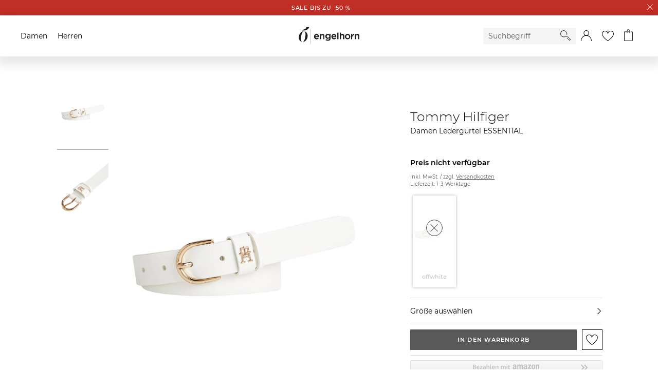

--- FILE ---
content_type: text/html;charset=UTF-8
request_url: https://www.engelhorn.de/de-de/tommy-hilfiger-damen-lederguertel-essential-P1020523M.html
body_size: 29028
content:
<!DOCTYPE html>
<html lang="de">
<head>
<script class="js-polyfill-script" src="/on/demandware.static/Sites-ENG-DE-Site/-/de_DE/v1769847504658/js/applyPolyfills.js" data-base-path="/on/demandware.static/Sites-ENG-DE-Site/-/de_DE/v1769847504658/"></script>
<script defer src="/on/demandware.static/Sites-ENG-DE-Site/-/de_DE/v1769847504658/js/global.js"></script>
<script defer src="/on/demandware.static/Sites-ENG-DE-Site/-/de_DE/v1769847504658/js/imageFallback.js"></script>
<script defer src="/on/demandware.static/Sites-ENG-DE-Site/-/de_DE/v1769847504658/js/customerGroup.js"></script>


    <script>
    window.trackingData = {"dynamic1001":{"country":"US","type":"other","basketproductids":"-","basketproductnames":"-","basketquantities":"-","baskettotalprice":"-","consentvendorids":"-","consentpurposeids":"-","emailhash":"-","newsletter":"unknown","consentStatus":false},"google":{"country":"US","type":"other","basketproductids":"-","basketproductnames":"-","basketquantities":"-","baskettotalprice":"-","consentvendorids":"-","consentpurposeids":"-","emailhash":"-","newsletter":"unknown"}};
    window.generalTrackingData = {"dynamic1001":{"country":"US","type":"other","basketproductids":"-","basketproductnames":"-","basketquantities":"-","baskettotalprice":"-","consentvendorids":"-","consentpurposeids":"-","emailhash":"-","newsletter":"unknown","consentStatus":false},"google":{"country":"US","type":"other","basketproductids":"-","basketproductnames":"-","basketquantities":"-","baskettotalprice":"-","consentvendorids":"-","consentpurposeids":"-","emailhash":"-","newsletter":"unknown"}};
</script>








<script class="initializeSvgVariables">
    var resources = {};
    resources.svgPath = '/on/demandware.static/Sites-ENG-DE-Site/-/de_DE/v1769847504658/images/svg/';
    resources.minimumSearchCharacters = 3;
    resources['form.error.general'] = "Es ist ein Fehler aufgetreten. Bitte prüfe deine Eingaben.";
    resources['forms.pattern.pickup.location'] = "packstation|postfiliale|postbox|paketshop|paketbox";

    isCustomerAuthenticated = false;
    pipelineUrls = {"getBackInStockOptInModalUrl":"https://www.engelhorn.de/on/demandware.store/Sites-ENG-DE-Site/de_DE/BackInStock-GetOptInModal"};
    sitePreferences = {};

    var reCaptchaUrl = 'https://www.google.com/recaptcha/api.js';
    var featureFlagRecaptchaV2 = true;

    var updateCustomerGroupUrl = '/on/demandware.store/Sites-ENG-DE-Site/de_DE/Search-UpdateCustomerGroup';
    
        var addToCartModalUrl = '/on/demandware.store/Sites-ENG-DE-Site/de_DE/Cart-AddToCartModal';
    
</script>





    <script class="googleTagManager cmplazyload"
        data-cmp-vendor="s905"
        data-cmp-purpose="c7"
        >
        (function(w,d,s,l,i){w[l]=w[l]||[];w[l].push({'gtm.start':new Date().getTime(),event:'gtm.js'});var f=d.getElementsByTagName(s)[0],j=d.createElement(s),dl=l!='dataLayer'?'&l='+l:'';j.async=true;j.src='https://www.googletagmanager.com/gtm.js?id='+i+dl;f.parentNode.insertBefore(j,f);})(window,document,'script','dataLayer','GTM-KB7TXZM');
    </script>




    <script
        type='text/javascript'
        defer
        src='https://media.engelhorn.de/tm_js.aspx?trackid=F7B7B7B274866407879747B4BA1B338E'>
    </script>



<script class="youtube-cmp-data" data-youtube-vendorID="s30" data-youtube-purposeID="c8"></script>








<script async="async"
    src="https://h.online-metrix.net/fp/tags.js?org_id=363t8kgq&session_id=f10b562c5e8fe5118aa76c156fa15e40dcafb30134ad1e04bb09f2c120a6047c">
</script>
<script>
    window.threatMetrixSessionID = '80eab7279fd440d9f9ac6bca477ba5fe6102b6240990e2bd946d46648749bdf3';
</script>




    




    
        <script
            defer
            src="https://static.unzer.com/v1/unzer.js"
            
        >
        </script>
    

    
        <script
            defer
            src="/on/demandware.static/Sites-ENG-DE-Site/-/de_DE/v1769847504658/js/libs/magicscroll.js"
            
        >
        </script>
    

    
        <script
            defer
            src="/on/demandware.static/Sites-ENG-DE-Site/-/de_DE/v1769847504658/js/productDetails.js"
            
        >
        </script>
    

    
        <script
            defer
            src="/on/demandware.static/Sites-ENG-DE-Site/-/de_DE/v1769847504658/js/components/tabs.js"
            
        >
        </script>
    

    
        <script
            defer
            src="/on/demandware.static/Sites-ENG-DE-Site/-/de_DE/v1769847504658/js/libs/magiczoomplus.js"
            
        >
        </script>
    

    
        <script
            defer
            src="/on/demandware.static/Sites-ENG-DE-Site/-/de_DE/v1769847504658/js/speedKitUninstallHelper.js"
            
        >
        </script>
    




<meta charset="UTF-8" />

<meta http-equiv="x-ua-compatible" content="ie=edge" />


<meta name="viewport" content="width=device-width, initial-scale=1, viewport-fit=cover" />






    




    <title>Damen Ledergürtel ESSENTIAL</title>



    <meta name="description" content="engelhorn"/>
    <meta name="keywords" content="engelhorn"/>

    
    


<link rel="icon" type="image/png" href="/on/demandware.static/Sites-ENG-DE-Site/-/default/dwfa13c301/images/favicons/favicon-16x16.png" sizes="16x16" />
<link rel="icon" type="image/png" href="/on/demandware.static/Sites-ENG-DE-Site/-/default/dwcfe0bf8f/images/favicons/favicon-32x32.png" sizes="32x32" />
<link rel="icon" type="image/png" href="/on/demandware.static/Sites-ENG-DE-Site/-/default/dwb3ef65e2/images/favicons/favicon-48x48.png" sizes="48x48" />
<link rel="icon" type="image/png" href="/on/demandware.static/Sites-ENG-DE-Site/-/default/dwad06b31a/images/favicons/favicon-96x96.png" sizes="96x96" />
<link rel="icon" type="image/png" href="/on/demandware.static/Sites-ENG-DE-Site/-/default/dw77dac134/images/favicons/favicon-128x128.png" sizes="128x128" />
<link rel="icon" type="image/png" href="/on/demandware.static/Sites-ENG-DE-Site/-/default/dwcaf78128/images/favicons/favicon-144x144.png" sizes="144x144" />

<link rel="icon" href="/on/demandware.static/Sites-ENG-DE-Site/-/default/dw2c42689a/images/favicon.ico" />

<link rel="preload" href="/on/demandware.static/Sites-ENG-DE-Site/-/de_DE/v1769847504658/css/global.css" as="style">
<link rel="stylesheet" href="/on/demandware.static/Sites-ENG-DE-Site/-/de_DE/v1769847504658/css/global.css" />




    
        <link rel="stylesheet" href="/on/demandware.static/Sites-ENG-DE-Site/-/de_DE/v1769847504658/css/libs/magicscroll.css"/>
    

    
        <link rel="stylesheet" href="/on/demandware.static/Sites-ENG-DE-Site/-/de_DE/v1769847504658/css/pages/productDetails.css"/>
    

    
        <link rel="stylesheet" href="/on/demandware.static/Sites-ENG-DE-Site/-/de_DE/v1769847504658/css/pages/amazonpay.css"/>
    

    
        <link rel="stylesheet" href="/on/demandware.static/Sites-ENG-DE-Site/-/de_DE/v1769847504658/css/pages/applepay.css"/>
    

    
        <link rel="stylesheet" href="/on/demandware.static/Sites-ENG-DE-Site/-/de_DE/v1769847504658/css/libs/magiczoomplus.css"/>
    



    <meta name="google-site-verification" content="EzejlYLXr0NBvcZ0rW7KPxlACnMxsnZjd-fEoDLM7xo" />





    <script>
        // custom code, not taken from consent manager
        window.cmp_setConsentUrl = "https://www.engelhorn.de/on/demandware.store/Sites-ENG-DE-Site/de_DE/ConsentManager-SetConsent";
        window.cmp_getConsentsForTagManagerUrl = "https://www.engelhorn.de/on/demandware.store/Sites-ENG-DE-Site/de_DE/ConsentManager-GetConsentsForTagManager";
        window.cmp_getConsentForFeature = "https://www.engelhorn.de/on/demandware.store/Sites-ENG-DE-Site/de_DE/ConsentManager-GetConsentForFeature";
    </script>



<meta name="format-detection" content="telephone=no">




<link rel="canonical" href="https://www.engelhorn.de/de-de/tommy-hilfiger-damen-lederguertel-essential-weiss-V1090903X.html"/>

<script type="text/javascript">//<!--
/* <![CDATA[ (head-active_data.js) */
var dw = (window.dw || {});
dw.ac = {
    _analytics: null,
    _events: [],
    _category: "",
    _searchData: "",
    _anact: "",
    _anact_nohit_tag: "",
    _analytics_enabled: "true",
    _timeZone: "Europe/Berlin",
    _capture: function(configs) {
        if (Object.prototype.toString.call(configs) === "[object Array]") {
            configs.forEach(captureObject);
            return;
        }
        dw.ac._events.push(configs);
    },
	capture: function() { 
		dw.ac._capture(arguments);
		// send to CQ as well:
		if (window.CQuotient) {
			window.CQuotient.trackEventsFromAC(arguments);
		}
	},
    EV_PRD_SEARCHHIT: "searchhit",
    EV_PRD_DETAIL: "detail",
    EV_PRD_RECOMMENDATION: "recommendation",
    EV_PRD_SETPRODUCT: "setproduct",
    applyContext: function(context) {
        if (typeof context === "object" && context.hasOwnProperty("category")) {
        	dw.ac._category = context.category;
        }
        if (typeof context === "object" && context.hasOwnProperty("searchData")) {
        	dw.ac._searchData = context.searchData;
        }
    },
    setDWAnalytics: function(analytics) {
        dw.ac._analytics = analytics;
    },
    eventsIsEmpty: function() {
        return 0 == dw.ac._events.length;
    }
};
/* ]]> */
// -->
</script>
<script type="text/javascript">//<!--
/* <![CDATA[ (head-cquotient.js) */
var CQuotient = window.CQuotient = {};
CQuotient.clientId = 'aalr-ENG-DE';
CQuotient.realm = 'AALR';
CQuotient.siteId = 'ENG-DE';
CQuotient.instanceType = 'prd';
CQuotient.locale = 'de_DE';
CQuotient.fbPixelId = '__UNKNOWN__';
CQuotient.activities = [];
CQuotient.cqcid='';
CQuotient.cquid='';
CQuotient.cqeid='';
CQuotient.cqlid='';
CQuotient.apiHost='api.cquotient.com';
/* Turn this on to test against Staging Einstein */
/* CQuotient.useTest= true; */
CQuotient.useTest = ('true' === 'false');
CQuotient.initFromCookies = function () {
	var ca = document.cookie.split(';');
	for(var i=0;i < ca.length;i++) {
	  var c = ca[i];
	  while (c.charAt(0)==' ') c = c.substring(1,c.length);
	  if (c.indexOf('cqcid=') == 0) {
		CQuotient.cqcid=c.substring('cqcid='.length,c.length);
	  } else if (c.indexOf('cquid=') == 0) {
		  var value = c.substring('cquid='.length,c.length);
		  if (value) {
		  	var split_value = value.split("|", 3);
		  	if (split_value.length > 0) {
			  CQuotient.cquid=split_value[0];
		  	}
		  	if (split_value.length > 1) {
			  CQuotient.cqeid=split_value[1];
		  	}
		  	if (split_value.length > 2) {
			  CQuotient.cqlid=split_value[2];
		  	}
		  }
	  }
	}
}
CQuotient.getCQCookieId = function () {
	if(window.CQuotient.cqcid == '')
		window.CQuotient.initFromCookies();
	return window.CQuotient.cqcid;
};
CQuotient.getCQUserId = function () {
	if(window.CQuotient.cquid == '')
		window.CQuotient.initFromCookies();
	return window.CQuotient.cquid;
};
CQuotient.getCQHashedEmail = function () {
	if(window.CQuotient.cqeid == '')
		window.CQuotient.initFromCookies();
	return window.CQuotient.cqeid;
};
CQuotient.getCQHashedLogin = function () {
	if(window.CQuotient.cqlid == '')
		window.CQuotient.initFromCookies();
	return window.CQuotient.cqlid;
};
CQuotient.trackEventsFromAC = function (/* Object or Array */ events) {
try {
	if (Object.prototype.toString.call(events) === "[object Array]") {
		events.forEach(_trackASingleCQEvent);
	} else {
		CQuotient._trackASingleCQEvent(events);
	}
} catch(err) {}
};
CQuotient._trackASingleCQEvent = function ( /* Object */ event) {
	if (event && event.id) {
		if (event.type === dw.ac.EV_PRD_DETAIL) {
			CQuotient.trackViewProduct( {id:'', alt_id: event.id, type: 'raw_sku'} );
		} // not handling the other dw.ac.* events currently
	}
};
CQuotient.trackViewProduct = function(/* Object */ cqParamData){
	var cq_params = {};
	cq_params.cookieId = CQuotient.getCQCookieId();
	cq_params.userId = CQuotient.getCQUserId();
	cq_params.emailId = CQuotient.getCQHashedEmail();
	cq_params.loginId = CQuotient.getCQHashedLogin();
	cq_params.product = cqParamData.product;
	cq_params.realm = cqParamData.realm;
	cq_params.siteId = cqParamData.siteId;
	cq_params.instanceType = cqParamData.instanceType;
	cq_params.locale = CQuotient.locale;
	
	if(CQuotient.sendActivity) {
		CQuotient.sendActivity(CQuotient.clientId, 'viewProduct', cq_params);
	} else {
		CQuotient.activities.push({activityType: 'viewProduct', parameters: cq_params});
	}
};
/* ]]> */
// -->
</script>


	<script type="application/ld+json" id="js-global-json-ld-script">
		{"@context":"https://schema.org/","@type":"Product","name":"Tommy Hilfiger Damen Ledergürtel ESSENTIAL","sku":"V1090903X","mpn":null,"description":"Eleganter Ledergürtel mit goldfarbene Akzenten von Tommy Hilfiger.\n\t\tEnth&#228;lt nichttextile Teile tierischen Ursprungs.","brand":{"@type":"Brand","name":"Tommy Hilfiger"},"image":"https://www.engelhorn.de/on/demandware.static/-/Sites-engelhorn-master-plattform/default/dw2d4be0ec/images/P10/20/52/3M/V1090903X/engelhorn-Tommy-Hilfiger-Damen-Lederguertel-ESSENTIAL-Vorderansicht-V1090903X-v1.jpg","color":"offwhite","material":"Leder","offers":{"@type":"AggregateOffer","priceCurrency":"EUR","lowPrice":"0","highPrice":"0","offers":[{"@type":"Offer","sku":"A1180414I","url":"/de-de/tommy-hilfiger-damen-lederguertel-essential-weiss-70-A1180414I.html","price":"0","priceCurrency":"EUR","itemCondition":"https://schema.org/NewCondition","availability":"https://schema.org/OutOfStock","seller":{"@type":"Organization","name":"engelhorn sports GmbH"}},{"@type":"Offer","sku":"A1176017U","url":"/de-de/tommy-hilfiger-damen-lederguertel-essential-weiss-100-A1176017U.html","price":"0","priceCurrency":"EUR","itemCondition":"https://schema.org/NewCondition","availability":"https://schema.org/OutOfStock","seller":{"@type":"Organization","name":"engelhorn sports GmbH"}},{"@type":"Offer","sku":"A1176017V","url":"/de-de/tommy-hilfiger-damen-lederguertel-essential-weiss-85-A1176017V.html","price":"0","priceCurrency":"EUR","itemCondition":"https://schema.org/NewCondition","availability":"https://schema.org/OutOfStock","seller":{"@type":"Organization","name":"engelhorn sports GmbH"}},{"@type":"Offer","sku":"A1176017W","url":"/de-de/tommy-hilfiger-damen-lederguertel-essential-weiss-90-A1176017W.html","price":"0","priceCurrency":"EUR","itemCondition":"https://schema.org/NewCondition","availability":"https://schema.org/OutOfStock","seller":{"@type":"Organization","name":"engelhorn sports GmbH"}},{"@type":"Offer","sku":"A1176017X","url":"/de-de/tommy-hilfiger-damen-lederguertel-essential-weiss-95-A1176017X.html","price":"0","priceCurrency":"EUR","itemCondition":"https://schema.org/NewCondition","availability":"https://schema.org/OutOfStock","seller":{"@type":"Organization","name":"engelhorn sports GmbH"}},{"@type":"Offer","sku":"A1176017Y","url":"/de-de/tommy-hilfiger-damen-lederguertel-essential-weiss-75-A1176017Y.html","price":"0","priceCurrency":"EUR","itemCondition":"https://schema.org/NewCondition","availability":"https://schema.org/OutOfStock","seller":{"@type":"Organization","name":"engelhorn sports GmbH"}},{"@type":"Offer","sku":"A1176017Z","url":"/de-de/tommy-hilfiger-damen-lederguertel-essential-weiss-80-A1176017Z.html","price":"0","priceCurrency":"EUR","itemCondition":"https://schema.org/NewCondition","availability":"https://schema.org/OutOfStock","seller":{"@type":"Organization","name":"engelhorn sports GmbH"}}]}}
	</script>


</head>
<body class="body_hide-banner">

<div class="page page_white-background" data-action="Product-Show" data-querystring="pid=P1020523M" data-cgid="">




<template id="modalTemplate">
    <div class="modal" tabindex="-1" role="dialog">
        <div class="modal__dialog">
            <div class="modal__close">
                <button class="modal__close-button js-modal-cancel" aria-label="Schliessen">
                    <inline-svg data-url="/on/demandware.static/Sites-ENG-DE-Site/-/default/dw008bb3f3/images/svg/close.svg" class="svg modal__close-icon"></inline-svg>
<noscript>
    <svg class="svg modal__close-icon">
        <use xlink:href="/on/demandware.static/Sites-ENG-DE-Site/-/default/dw24626999/images/spritemap.svg#close"></use>
    </svg>
</noscript>
                </button>
            </div>
            <div class="modal__content" body-scroll-lock-ignore></div>
        </div>
        <div class="modal__backdrop js-modal-cancel"></div>
    </div>
</template>

<header class="header-container">
    <a href="#maincontent" class="skip" aria-label="Skip to main content">Skip to main content</a>
<a href="#footercontent" class="skip" aria-label="Skip to footer content">Skip to footer content</a>
    

























    
        
	 


	


























    <div class="header-banner">
        <div class="header-banner__content">
            
                <a href="https://www.engelhorn.de/de-de/alle/sale"> <span data-background-color="#C12E26" data-font-color="#ffffff">SALE bis zu -50 %</span></a>
            
        </div>
        <a href="#" aria-label="Schliessen" class="header-banner__close-button js-close-header">
            <inline-svg data-url="/on/demandware.static/Sites-ENG-DE-Site/-/default/dwd87a330a/images/svg/close-small.svg" class="svg"></inline-svg>
<noscript>
    <svg class="svg">
        <use xlink:href="/on/demandware.static/Sites-ENG-DE-Site/-/default/dw24626999/images/spritemap.svg#close-small"></use>
    </svg>
</noscript>
        </a>
    </div>
 
	
    
    <nav>
        <div class="navigation js-navigation navigation__gender-selected">
            <nav class="navigation-bar js-navigation-bar">
                


























<div class="js-navigation-menu navigation-bar__menu navigation-bar__menu_hidden navigation-bar__menu_disable-display">
    <div class="navigation-bar__overlay js-navigation-toggle"></div>
    <div class="navigation-bar__off-canvas" tabindex="-1">
        <div class="navigation-bar__controls">
            <div class="navigation-bar__back">
                <button class="navigation-bar__back-button js-navigation-back" aria-label="Back to previous menu">
                    <inline-svg data-url="/on/demandware.static/Sites-ENG-DE-Site/-/default/dw369fa00e/images/svg/arrow-back.svg" class="navigation-bar__back-svg"></inline-svg>
<noscript>
    <svg class="navigation-bar__back-svg">
        <use xlink:href="/on/demandware.static/Sites-ENG-DE-Site/-/default/dw24626999/images/spritemap.svg#arrow-back"></use>
    </svg>
</noscript>
                </button>
            </div>
            <div class="navigation-bar__headline js-navigation-headline"></div>
            <div class="navigation-bar__close">
                <button class="navigation-bar__close-button js-navigation-toggle" aria-label="Close Menu">
                    <inline-svg data-url="/on/demandware.static/Sites-ENG-DE-Site/-/default/dw008bb3f3/images/svg/close.svg" class="navigation-bar__close-svg"></inline-svg>
<noscript>
    <svg class="navigation-bar__close-svg">
        <use xlink:href="/on/demandware.static/Sites-ENG-DE-Site/-/default/dw24626999/images/spritemap.svg#close"></use>
    </svg>
</noscript>
                </button>
            </div>
        </div>

        <div class="navigation-bar__search">
            <div class="navigation-bar__search-wrapper">
                <form role="search" class="navigation-bar__search-form form-group">
                    <button type="submit" class="navigation-bar__search-submit" aria-label="Starte Suche">
                        <inline-svg data-url="/on/demandware.static/Sites-ENG-DE-Site/-/default/dw3f25225c/images/svg/search.svg" class="navigation__search-icon"></inline-svg>
<noscript>
    <svg class="navigation__search-icon">
        <use xlink:href="/on/demandware.static/Sites-ENG-DE-Site/-/default/dw24626999/images/spritemap.svg#search"></use>
    </svg>
</noscript>
                    </button>
                    <div class="form-group form-group_required">
                        <input class="navigation-bar__search-input js-navigation-bar-search-input"
                            name="q"
                            value=""
                            placeholder="Suchbegriff"
                            aria-label="Enter Keyword or Item No."
                            autocomplete="off"
                            required />
                    </div>
                </form>
            </div>
        </div>
        <div class="navigation-bar__menu-root-categories js-navigation-mobile-root-categories"></div>
        <div class="navigation-bar__menu-items js-navigation-mobile-root"></div>
        <ul class="navigation-bar__links" role="menu">
            

























<li class="navigation-bar__link-item" role="presentation">
    <span class="navigation-bar__link-icon-box"><inline-svg data-url="/on/demandware.static/Sites-ENG-DE-Site/-/default/dwa5ca741e/images/svg/gift-card.svg" class="navigation-bar__link-icon navigation-bar__link-icon_gift-card"></inline-svg>
<noscript>
    <svg class="navigation-bar__link-icon navigation-bar__link-icon_gift-card">
        <use xlink:href="/on/demandware.static/Sites-ENG-DE-Site/-/default/dw24626999/images/spritemap.svg#gift-card"></use>
    </svg>
</noscript></span>
    <a class="navigation-bar__link" href="/de-de/gutschein" role="menuitem">Geschenkgutscheine</a>
</li>


        </ul>
    </div>
</div>
<ul
    class="navigation-bar__items navigation-bar__items_root js-navigation-bar-root"
    data-category-id="root"
    aria-haspopup="true"
    aria-expanded="false"
    role=menu
>
    
        <li class="navigation-bar__item navigation-bar__item_root" role="presentation">
            <a
                href="/de-de/damen/"
                data-category-id="damen"
                data-parent-category-id="root"
                class="navigation-bar__item-link js-main-navigation-link"
                role="menuitem"
                aria-haspopup="true"
                aria-expanded="false"
            >
                Damen
            </a>
            
                


    <div class="navigation-bar__navigation">
        <div class="navigation-bar__navigation_prev js-side-scroll-navigation">
            <inline-svg data-url="/on/demandware.static/Sites-ENG-DE-Site/-/default/dw0c3e7e64/images/svg/arrow-next.svg" class="arrow__icon arrow__icon_previous"></inline-svg>
<noscript>
    <svg class="arrow__icon arrow__icon_previous">
        <use xlink:href="/on/demandware.static/Sites-ENG-DE-Site/-/default/dw24626999/images/spritemap.svg#arrow-next"></use>
    </svg>
</noscript>
        </div>
        <div class="navigation-bar__navigation_next js-side-scroll-navigation">
            <inline-svg data-url="/on/demandware.static/Sites-ENG-DE-Site/-/default/dw0c3e7e64/images/svg/arrow-next.svg" class="arrow__icon arrow__icon_next"></inline-svg>
<noscript>
    <svg class="arrow__icon arrow__icon_next">
        <use xlink:href="/on/demandware.static/Sites-ENG-DE-Site/-/default/dw24626999/images/spritemap.svg#arrow-next"></use>
    </svg>
</noscript>
        </div>
    </div>

<ul
    class="navigation-bar__items navigation-bar__items_depth1"
    data-category-id="damen"
    aria-label="damen"
    role=menu
>
    
        <li class="navigation-bar__item navigation-bar__item_current navigation-bar__item_end" role="presentation">
            <a
                href="/de-de/damen/"
                data-category-id="damen"
                data-parent-category-id="root"
                class="navigation-bar__item-link js-current-category-link"
                role="menuitem"
            >
                Zur Startseite Damen
            </a>
        </li>
    
    
        
            <li class="navigation-bar__item navigation-bar__item_flyout-holder " role="presentation">
                <a
                    href="/de-de/damen/neu/"
                    data-category-id="damen-neu"
                    data-parent-category-id="damen"
                    data-main-category=Damen
                    data-depth="2"
                    class="navigation-bar__item-link"
                    role="menuitem"
                    aria-haspopup="true"
                    aria-expanded="false"
                >
                    Neu
                </a>

                <div class="navigation-bar__flyout-wrapper">
    <ul class="navigation-bar__flyout-container">
        
            <li class="navigation-bar__flyoutcolumn" role="presentation">
                <ul
                    class="navigation-bar__flyout-items"
                    data-category-id="damen-neu"
                    aria-label="damen-neu"
                    aria-haspopup="true"
                    aria-expanded="false"
                    role=menu
                >
                    
                        <li class="navigation-bar__flyout-item" role="presentation">
                            <a
                                href="/de-de/damen/neu/accessoires/"
                                data-bannerassets="null"
                                data-depth="3"
                                class="navigation-bar__item-link"
                                role="menuitem"
                            >
                                Accessoires
                            </a>
                        </li>
                    
                        <li class="navigation-bar__flyout-item" role="presentation">
                            <a
                                href="/de-de/damen/neu/bekleidung/"
                                data-bannerassets="null"
                                data-depth="3"
                                class="navigation-bar__item-link"
                                role="menuitem"
                            >
                                Bekleidung
                            </a>
                        </li>
                    
                        <li class="navigation-bar__flyout-item" role="presentation">
                            <a
                                href="/de-de/damen/neu/luxury/"
                                data-bannerassets="null"
                                data-depth="3"
                                class="navigation-bar__item-link"
                                role="menuitem"
                            >
                                Luxury
                            </a>
                        </li>
                    
                        <li class="navigation-bar__flyout-item" role="presentation">
                            <a
                                href="/de-de/damen/neu/schuhe/"
                                data-bannerassets="null"
                                data-depth="3"
                                class="navigation-bar__item-link"
                                role="menuitem"
                            >
                                Schuhe
                            </a>
                        </li>
                    
                        <li class="navigation-bar__flyout-item" role="presentation">
                            <a
                                href="/de-de/damen/neu/sport/"
                                data-bannerassets="null"
                                data-depth="3"
                                class="navigation-bar__item-link"
                                role="menuitem"
                            >
                                Sport
                            </a>
                        </li>
                    
                        <li class="navigation-bar__flyout-item" role="presentation">
                            <a
                                href="/de-de/damen/neu/sportarten/"
                                data-bannerassets="null"
                                data-depth="3"
                                class="navigation-bar__item-link"
                                role="menuitem"
                            >
                                Sportarten
                            </a>
                        </li>
                    
                </ul>
            </li>
        
        
    
        <li class="navigation-bar__flyoutcolumn" role="presentation">
            <ul
                class="navigation-bar__flyout-items navigation-bar__topic navigation-bar__topic_first"
                role="presentation"
                aria-label="Neuheiten aus Fashion"
            >
                
                <li class="navigation-bar__flyout-item navigation-bar__topic-title" role="presentation">
                    
                        
                            <span>Neuheiten aus Fashion</span>
                        
                    
                </li>

                
                
                    <li class="navigation-bar__flyout-item" role="presentation">
                        <a href="https://www.engelhorn.de/de-de/damen/neu/bekleidung/pullover-strickjacken/" class="navigation-bar__item-link">
                            Strick Neuheiten
                        </a>
                    </li>
                
                    <li class="navigation-bar__flyout-item" role="presentation">
                        <a href="https://www.engelhorn.de/de-de/damen/bekleidung/jacken/daunenjacken/?srule=Neuheiten" class="navigation-bar__item-link">
                            Daunenjacken
                        </a>
                    </li>
                
                    <li class="navigation-bar__flyout-item" role="presentation">
                        <a href="https://www.engelhorn.de/de-de/damen/bekleidung/jeans/wide-fit-jeans/?srule=Neuheiten" class="navigation-bar__item-link">
                            Wide Fit Jeans
                        </a>
                    </li>
                
                    <li class="navigation-bar__flyout-item" role="presentation">
                        <a href="https://www.engelhorn.de/de-de/damen/bekleidung/blazer/?srule=Neuheiten" class="navigation-bar__item-link">
                            Blazer
                        </a>
                    </li>
                
                    <li class="navigation-bar__flyout-item" role="presentation">
                        <a href="https://www.engelhorn.de/de-de/damen/schuhe/sneaker/?srule=Topseller" class="navigation-bar__item-link">
                            Sneaker Highlights
                        </a>
                    </li>
                
                    <li class="navigation-bar__flyout-item" role="presentation">
                        <a href="https://www.engelhorn.de/de-de/damen/luxury/taschen/?srule=Neuheiten" class="navigation-bar__item-link">
                            Designer Taschen
                        </a>
                    </li>
                

                
            </ul>
        </li>
    

    
        <li class="navigation-bar__flyoutcolumn" role="presentation">
            <ul
                class="navigation-bar__flyout-items navigation-bar__topic navigation-bar__topic_first"
                role="presentation"
                aria-label="Neuheiten aus Sport"
            >
                
                <li class="navigation-bar__flyout-item navigation-bar__topic-title" role="presentation">
                    
                        
                            <span>Neuheiten aus Sport</span>
                        
                    
                </li>

                
                
                    <li class="navigation-bar__flyout-item" role="presentation">
                        <a href="https://www.engelhorn.de/de-de/damen/sportarten/radsport/fahrraeder/gravelbikes/?srule=Neuheiten" class="navigation-bar__item-link">
                            Gravelbikes
                        </a>
                    </li>
                
                    <li class="navigation-bar__flyout-item" role="presentation">
                        <a href="https://www.engelhorn.de/de-de/damen/sportarten/outdoor-wandern/wanderbekleidung/?srule=Neuheiten" class="navigation-bar__item-link">
                            Outdoor Outfits
                        </a>
                    </li>
                
                    <li class="navigation-bar__flyout-item" role="presentation">
                        <a href="https://www.engelhorn.de/de-de/damen/sportarten/fitness-training/?srule=Neuheiten" class="navigation-bar__item-link">
                            Komfort im Alltag - Athleisure Wear
                        </a>
                    </li>
                
                    <li class="navigation-bar__flyout-item" role="presentation">
                        <a href="https://www.engelhorn.de/de-de/damen/sportarten/running/laufbekleidung/?srule=Neuheiten" class="navigation-bar__item-link">
                            Running Gear
                        </a>
                    </li>
                
                    <li class="navigation-bar__flyout-item" role="presentation">
                        <a href="https://www.engelhorn.de/de-de/damen/sportarten/running/laufschuhe/?srule=Neuheiten" class="navigation-bar__item-link">
                            Laufschuhe
                        </a>
                    </li>
                
                    <li class="navigation-bar__flyout-item" role="presentation">
                        <a href="https://www.engelhorn.de/de-de/damen/sportarten/wintersport/skibekleidung/skijacken/?srule=Topseller" class="navigation-bar__item-link">
                            Ski Jacken
                        </a>
                    </li>
                

                
            </ul>
        </li>
    


    <li class="navigation-bar__flyoutcolumn" role="presentation">
        <ul
            class="navigation-bar__flyout-items"
            data-category-id="damen-neu"
            aria-label="damen-neu"
            role="presentation"
        >
            <li class="navigation-banner-asset" data-url="https://www.engelhorn.de/on/demandware.store/Sites-ENG-DE-Site/de_DE/Page-IncludeContent?cid=DamenNeu_Flyout_Sommermode" role="presentation"></li>
        </ul>
    </li>

    </ul>
</div>


                


<ul
    class="navigation-bar__items navigation-bar__items_depth2"
    data-category-id="damen-neu"
    aria-label="damen-neu"
    role=menu
>
    
        <li class="navigation-bar__item navigation-bar__item_current navigation-bar__item_end" role="presentation">
            <a
                href="/de-de/damen/neu/"
                data-category-id="damen-neu"
                data-parent-category-id="damen"
                class="navigation-bar__item-link js-current-category-link"
                role="menuitem"
            >
                Zur Startseite Neu
            </a>
        </li>
    
    
        
            
            <li class="navigation-bar__item navigation-bar__item_end " role="presentation">
                <a
                    href="/de-de/damen/neu/accessoires/"
                    data-category-id="damen-neu-accessoires"
                    data-parent-category-id="damen-neu"
                    class="navigation-bar__item-link"
                    role="menuitem"
                >
                    Accessoires
                </a>
            </li>
        
    
        
            
            <li class="navigation-bar__item navigation-bar__item_end " role="presentation">
                <a
                    href="/de-de/damen/neu/bekleidung/"
                    data-category-id="damen-neu-bekleidung"
                    data-parent-category-id="damen-neu"
                    class="navigation-bar__item-link"
                    role="menuitem"
                >
                    Bekleidung
                </a>
            </li>
        
    
        
            
            <li class="navigation-bar__item navigation-bar__item_end " role="presentation">
                <a
                    href="/de-de/damen/neu/luxury/"
                    data-category-id="damen-neu-luxury"
                    data-parent-category-id="damen-neu"
                    class="navigation-bar__item-link"
                    role="menuitem"
                >
                    Luxury
                </a>
            </li>
        
    
        
            
            <li class="navigation-bar__item navigation-bar__item_end " role="presentation">
                <a
                    href="/de-de/damen/neu/schuhe/"
                    data-category-id="damen-neu-schuhe"
                    data-parent-category-id="damen-neu"
                    class="navigation-bar__item-link"
                    role="menuitem"
                >
                    Schuhe
                </a>
            </li>
        
    
        
            
            <li class="navigation-bar__item navigation-bar__item_end " role="presentation">
                <a
                    href="/de-de/damen/neu/sport/"
                    data-category-id="damen-neu-sport"
                    data-parent-category-id="damen-neu"
                    class="navigation-bar__item-link"
                    role="menuitem"
                >
                    Sport
                </a>
            </li>
        
    
        
            
            <li class="navigation-bar__item navigation-bar__item_end navigation-bar__item_no-bottom-border" role="presentation">
                <a
                    href="/de-de/damen/neu/sportarten/"
                    data-category-id="damen-neu-sportarten"
                    data-parent-category-id="damen-neu"
                    class="navigation-bar__item-link"
                    role="menuitem"
                >
                    Sportarten
                </a>
            </li>
        
    
</ul>

            </li>
        
    
        
            <li class="navigation-bar__item navigation-bar__item_flyout-holder " role="presentation">
                <a
                    href="/de-de/damen/sport/"
                    data-category-id="damen-sport"
                    data-parent-category-id="damen"
                    data-main-category=Damen
                    data-depth="2"
                    class="navigation-bar__item-link"
                    role="menuitem"
                    aria-haspopup="true"
                    aria-expanded="false"
                >
                    Sport
                </a>

                <div class="navigation-bar__flyout-wrapper">
    <ul class="navigation-bar__flyout-container">
        
            <li class="navigation-bar__flyoutcolumn" role="presentation">
                <ul
                    class="navigation-bar__flyout-items"
                    data-category-id="damen-sport"
                    aria-label="damen-sport"
                    aria-haspopup="true"
                    aria-expanded="false"
                    role=menu
                >
                    
                        <li class="navigation-bar__flyout-item" role="presentation">
                            <a
                                href="/de-de/damen/sport/sportausruestung/"
                                data-bannerassets="null"
                                data-depth="3"
                                class="navigation-bar__item-link"
                                role="menuitem"
                            >
                                Sportausr&uuml;stung
                            </a>
                        </li>
                    
                        <li class="navigation-bar__flyout-item" role="presentation">
                            <a
                                href="/de-de/damen/sport/sportbekleidung/"
                                data-bannerassets="null"
                                data-depth="3"
                                class="navigation-bar__item-link"
                                role="menuitem"
                            >
                                Sportbekleidung
                            </a>
                        </li>
                    
                        <li class="navigation-bar__flyout-item" role="presentation">
                            <a
                                href="/de-de/damen/sport/sportschuhe/"
                                data-bannerassets="null"
                                data-depth="3"
                                class="navigation-bar__item-link"
                                role="menuitem"
                            >
                                Sportschuhe
                            </a>
                        </li>
                    
                </ul>
            </li>
        
        
    
        <li class="navigation-bar__flyoutcolumn" role="presentation">
            <ul
                class="navigation-bar__flyout-items navigation-bar__topic navigation-bar__topic_first"
                role="presentation"
                aria-label="Jetzt ausstatten"
            >
                
                <li class="navigation-bar__flyout-item navigation-bar__topic-title" role="presentation">
                    
                        
                            <span>Jetzt ausstatten</span>
                        
                    
                </li>

                
                
                    <li class="navigation-bar__flyout-item" role="presentation">
                        <a href="https://www.engelhorn.de/de-de/damen/?q=Sportswear" class="navigation-bar__item-link">
                            Sportswear
                        </a>
                    </li>
                
                    <li class="navigation-bar__flyout-item" role="presentation">
                        <a href="https://www.engelhorn.de/de-de/damen/sportarten/wintersport/wintersportaccessoires/skihandschuhe/" class="navigation-bar__item-link">
                            Skihandschuhe
                        </a>
                    </li>
                
                    <li class="navigation-bar__flyout-item" role="presentation">
                        <a href="https://www.engelhorn.de/de-de/damen/sportarten/running/" class="navigation-bar__item-link">
                            Ready for Marathon
                        </a>
                    </li>
                
                    <li class="navigation-bar__flyout-item" role="presentation">
                        <a href="https://www.engelhorn.de/de-de/damen/sportarten/wintersport/skibekleidung/skijacken/?srule=Relevanz" class="navigation-bar__item-link">
                            Skijacken
                        </a>
                    </li>
                
                    <li class="navigation-bar__flyout-item" role="presentation">
                        <a href="https://www.engelhorn.de/de-de/damen/sportarten/outdoor-wandern/wanderbekleidung/outdoorjacken/new-in/" class="navigation-bar__item-link">
                            Outdoorjacken
                        </a>
                    </li>
                
                    <li class="navigation-bar__flyout-item" role="presentation">
                        <a href="https://www.engelhorn.de/de-de/damen/sport/sportbekleidung/" class="navigation-bar__item-link">
                            Alles aus Sportbekleidung &gt;
                        </a>
                    </li>
                

                
            </ul>
        </li>
    

    
        <li class="navigation-bar__flyoutcolumn" role="presentation">
            <ul
                class="navigation-bar__flyout-items navigation-bar__topic navigation-bar__topic_first"
                role="presentation"
                aria-label="Sportschuhe"
            >
                
                <li class="navigation-bar__flyout-item navigation-bar__topic-title" role="presentation">
                    
                        
                            <span>Sportschuhe</span>
                        
                    
                </li>

                
                
                    <li class="navigation-bar__flyout-item" role="presentation">
                        <a href="https://www.engelhorn.de/de-de/damen/sportarten/radsport/fahrradschuhe/" class="navigation-bar__item-link">
                            Fahrradschuhe
                        </a>
                    </li>
                
                    <li class="navigation-bar__flyout-item" role="presentation">
                        <a href="https://www.engelhorn.de/de-de/damen/sport/sportschuhe/laufschuhe/" class="navigation-bar__item-link">
                            Laufschuhe
                        </a>
                    </li>
                
                    <li class="navigation-bar__flyout-item" role="presentation">
                        <a href="https://www.engelhorn.de/de-de/damen/sport/sportschuhe/tennisschuhe/" class="navigation-bar__item-link">
                            Tennisschuhe
                        </a>
                    </li>
                
                    <li class="navigation-bar__flyout-item" role="presentation">
                        <a href="https://www.engelhorn.de/de-de/damen/sport/sportschuhe/wanderschuhe/?srule=Relevanz" class="navigation-bar__item-link">
                            Wanderschuhe
                        </a>
                    </li>
                
                    <li class="navigation-bar__flyout-item" role="presentation">
                        <a href="https://www.engelhorn.de/de-de/damen/sportarten/fitness-training/fitnessschuhe/" class="navigation-bar__item-link">
                            Fitnessschuhe
                        </a>
                    </li>
                
                    <li class="navigation-bar__flyout-item" role="presentation">
                        <a href="https://www.engelhorn.de/de-de/damen/sport/sportschuhe/" class="navigation-bar__item-link">
                            Alle Sportschuhe &gt;
                        </a>
                    </li>
                

                
            </ul>
        </li>
    


    <li class="navigation-bar__flyoutcolumn" role="presentation">
        <ul
            class="navigation-bar__flyout-items"
            data-category-id="damen-sport"
            aria-label="damen-sport"
            role="presentation"
        >
            <li class="navigation-banner-asset" data-url="https://www.engelhorn.de/on/demandware.store/Sites-ENG-DE-Site/de_DE/Page-IncludeContent?cid=DamenSport_Flyout_Sportschuhe" role="presentation"></li>
        </ul>
    </li>

    </ul>
</div>


                


<ul
    class="navigation-bar__items navigation-bar__items_depth2"
    data-category-id="damen-sport"
    aria-label="damen-sport"
    role=menu
>
    
        <li class="navigation-bar__item navigation-bar__item_current navigation-bar__item_end" role="presentation">
            <a
                href="/de-de/damen/sport/"
                data-category-id="damen-sport"
                data-parent-category-id="damen"
                class="navigation-bar__item-link js-current-category-link"
                role="menuitem"
            >
                Zur Startseite Sport
            </a>
        </li>
    
    
        
            
            <li class="navigation-bar__item navigation-bar__item_end " role="presentation">
                <a
                    href="/de-de/damen/sport/sportausruestung/"
                    data-category-id="damen-sport-sportausruestung"
                    data-parent-category-id="damen-sport"
                    class="navigation-bar__item-link"
                    role="menuitem"
                >
                    Sportausr&uuml;stung
                </a>
            </li>
        
    
        
            
            <li class="navigation-bar__item navigation-bar__item_end " role="presentation">
                <a
                    href="/de-de/damen/sport/sportbekleidung/"
                    data-category-id="damen-sport-sportbekleidung"
                    data-parent-category-id="damen-sport"
                    class="navigation-bar__item-link"
                    role="menuitem"
                >
                    Sportbekleidung
                </a>
            </li>
        
    
        
            
            <li class="navigation-bar__item navigation-bar__item_end navigation-bar__item_no-bottom-border" role="presentation">
                <a
                    href="/de-de/damen/sport/sportschuhe/"
                    data-category-id="damen-sport-sportschuhe"
                    data-parent-category-id="damen-sport"
                    class="navigation-bar__item-link"
                    role="menuitem"
                >
                    Sportschuhe
                </a>
            </li>
        
    
</ul>

            </li>
        
    
        
            <li class="navigation-bar__item navigation-bar__item_flyout-holder " role="presentation">
                <a
                    href="/de-de/damen/sportarten/"
                    data-category-id="damen-sportarten"
                    data-parent-category-id="damen"
                    data-main-category=Damen
                    data-depth="2"
                    class="navigation-bar__item-link"
                    role="menuitem"
                    aria-haspopup="true"
                    aria-expanded="false"
                >
                    Sportarten
                </a>

                <div class="navigation-bar__flyout-wrapper">
    <ul class="navigation-bar__flyout-container">
        
            <li class="navigation-bar__flyoutcolumn" role="presentation">
                <ul
                    class="navigation-bar__flyout-items"
                    data-category-id="damen-sportarten"
                    aria-label="damen-sportarten"
                    aria-haspopup="true"
                    aria-expanded="false"
                    role=menu
                >
                    
                        <li class="navigation-bar__flyout-item" role="presentation">
                            <a
                                href="/de-de/damen/sportarten/basketball/"
                                data-bannerassets="null"
                                data-depth="3"
                                class="navigation-bar__item-link"
                                role="menuitem"
                            >
                                Basketball
                            </a>
                        </li>
                    
                        <li class="navigation-bar__flyout-item" role="presentation">
                            <a
                                href="/de-de/damen/sportarten/fitness-training/"
                                data-bannerassets="null"
                                data-depth="3"
                                class="navigation-bar__item-link"
                                role="menuitem"
                            >
                                Fitness &amp; Training
                            </a>
                        </li>
                    
                        <li class="navigation-bar__flyout-item" role="presentation">
                            <a
                                href="/de-de/damen/sportarten/funsport-inlineskating/"
                                data-bannerassets="null"
                                data-depth="3"
                                class="navigation-bar__item-link"
                                role="menuitem"
                            >
                                Funsport &amp; Inlineskating
                            </a>
                        </li>
                    
                        <li class="navigation-bar__flyout-item" role="presentation">
                            <a
                                href="/de-de/damen/sportarten/fussball/"
                                data-bannerassets="null"
                                data-depth="3"
                                class="navigation-bar__item-link"
                                role="menuitem"
                            >
                                Fu&szlig;ball
                            </a>
                        </li>
                    
                        <li class="navigation-bar__flyout-item" role="presentation">
                            <a
                                href="/de-de/damen/sportarten/outdoor-wandern/"
                                data-bannerassets="null"
                                data-depth="3"
                                class="navigation-bar__item-link"
                                role="menuitem"
                            >
                                Outdoor &amp; Wandern
                            </a>
                        </li>
                    
                        <li class="navigation-bar__flyout-item" role="presentation">
                            <a
                                href="/de-de/damen/sportarten/racketsport-tennis/"
                                data-bannerassets="null"
                                data-depth="3"
                                class="navigation-bar__item-link"
                                role="menuitem"
                            >
                                Racketsport &amp; Tennis
                            </a>
                        </li>
                    
                        <li class="navigation-bar__flyout-item" role="presentation">
                            <a
                                href="/de-de/damen/sportarten/radsport/"
                                data-bannerassets="null"
                                data-depth="3"
                                class="navigation-bar__item-link"
                                role="menuitem"
                            >
                                Radsport
                            </a>
                        </li>
                    
                        <li class="navigation-bar__flyout-item" role="presentation">
                            <a
                                href="/de-de/damen/sportarten/running/"
                                data-bannerassets="null"
                                data-depth="3"
                                class="navigation-bar__item-link"
                                role="menuitem"
                            >
                                Running
                            </a>
                        </li>
                    
                        <li class="navigation-bar__flyout-item" role="presentation">
                            <a
                                href="/de-de/damen/sportarten/wintersport/"
                                data-bannerassets="null"
                                data-depth="3"
                                class="navigation-bar__item-link"
                                role="menuitem"
                            >
                                Wintersport
                            </a>
                        </li>
                    
                        <li class="navigation-bar__flyout-item" role="presentation">
                            <a
                                href="/de-de/damen/sportarten/yoga-pilates/"
                                data-bannerassets="null"
                                data-depth="3"
                                class="navigation-bar__item-link"
                                role="menuitem"
                            >
                                Yoga &amp; Pilates
                            </a>
                        </li>
                    
                </ul>
            </li>
        
        

    <li class="navigation-bar__flyoutcolumn" role="presentation">
        <ul
            class="navigation-bar__flyout-items"
            data-category-id="damen-sportarten"
            aria-label="damen-sportarten"
            role="presentation"
        >
            <li class="navigation-banner-asset" data-url="https://www.engelhorn.de/on/demandware.store/Sites-ENG-DE-Site/de_DE/Page-IncludeContent?cid=DamenSportarten_Flyout_Laufschuhe" role="presentation"></li>
        </ul>
    </li>

    <li class="navigation-bar__flyoutcolumn" role="presentation">
        <ul
            class="navigation-bar__flyout-items"
            data-category-id="damen-sportarten"
            aria-label="damen-sportarten"
            role="presentation"
        >
            <li class="navigation-banner-asset" data-url="https://www.engelhorn.de/on/demandware.store/Sites-ENG-DE-Site/de_DE/Page-IncludeContent?cid=DamenSportarten_Flyout_Radsport" role="presentation"></li>
        </ul>
    </li>

    </ul>
</div>


                


<ul
    class="navigation-bar__items navigation-bar__items_depth2"
    data-category-id="damen-sportarten"
    aria-label="damen-sportarten"
    role=menu
>
    
        <li class="navigation-bar__item navigation-bar__item_current navigation-bar__item_end" role="presentation">
            <a
                href="/de-de/damen/sportarten/"
                data-category-id="damen-sportarten"
                data-parent-category-id="damen"
                class="navigation-bar__item-link js-current-category-link"
                role="menuitem"
            >
                Zur Startseite Sportarten
            </a>
        </li>
    
    
        
            
            <li class="navigation-bar__item navigation-bar__item_end " role="presentation">
                <a
                    href="/de-de/damen/sportarten/basketball/"
                    data-category-id="damen-sportarten-basketball"
                    data-parent-category-id="damen-sportarten"
                    class="navigation-bar__item-link"
                    role="menuitem"
                >
                    Basketball
                </a>
            </li>
        
    
        
            
            <li class="navigation-bar__item navigation-bar__item_end " role="presentation">
                <a
                    href="/de-de/damen/sportarten/fitness-training/"
                    data-category-id="damen-sportarten-fitnesstraining"
                    data-parent-category-id="damen-sportarten"
                    class="navigation-bar__item-link"
                    role="menuitem"
                >
                    Fitness &amp; Training
                </a>
            </li>
        
    
        
            
            <li class="navigation-bar__item navigation-bar__item_end " role="presentation">
                <a
                    href="/de-de/damen/sportarten/funsport-inlineskating/"
                    data-category-id="damen-sportarten-funinline"
                    data-parent-category-id="damen-sportarten"
                    class="navigation-bar__item-link"
                    role="menuitem"
                >
                    Funsport &amp; Inlineskating
                </a>
            </li>
        
    
        
            
            <li class="navigation-bar__item navigation-bar__item_end " role="presentation">
                <a
                    href="/de-de/damen/sportarten/fussball/"
                    data-category-id="damen-sportarten-fussball"
                    data-parent-category-id="damen-sportarten"
                    class="navigation-bar__item-link"
                    role="menuitem"
                >
                    Fu&szlig;ball
                </a>
            </li>
        
    
        
            
            <li class="navigation-bar__item navigation-bar__item_end " role="presentation">
                <a
                    href="/de-de/damen/sportarten/outdoor-wandern/"
                    data-category-id="damen-sportarten-outdoor"
                    data-parent-category-id="damen-sportarten"
                    class="navigation-bar__item-link"
                    role="menuitem"
                >
                    Outdoor &amp; Wandern
                </a>
            </li>
        
    
        
            
            <li class="navigation-bar__item navigation-bar__item_end " role="presentation">
                <a
                    href="/de-de/damen/sportarten/racketsport-tennis/"
                    data-category-id="damen-sportarten-racket"
                    data-parent-category-id="damen-sportarten"
                    class="navigation-bar__item-link"
                    role="menuitem"
                >
                    Racketsport &amp; Tennis
                </a>
            </li>
        
    
        
            
            <li class="navigation-bar__item navigation-bar__item_end " role="presentation">
                <a
                    href="/de-de/damen/sportarten/radsport/"
                    data-category-id="damen-sportarten-rad"
                    data-parent-category-id="damen-sportarten"
                    class="navigation-bar__item-link"
                    role="menuitem"
                >
                    Radsport
                </a>
            </li>
        
    
        
            
            <li class="navigation-bar__item navigation-bar__item_end " role="presentation">
                <a
                    href="/de-de/damen/sportarten/running/"
                    data-category-id="damen-sportarten-running"
                    data-parent-category-id="damen-sportarten"
                    class="navigation-bar__item-link"
                    role="menuitem"
                >
                    Running
                </a>
            </li>
        
    
        
            
            <li class="navigation-bar__item navigation-bar__item_end " role="presentation">
                <a
                    href="/de-de/damen/sportarten/wintersport/"
                    data-category-id="damen-sportarten-winter"
                    data-parent-category-id="damen-sportarten"
                    class="navigation-bar__item-link"
                    role="menuitem"
                >
                    Wintersport
                </a>
            </li>
        
    
        
            
            <li class="navigation-bar__item navigation-bar__item_end navigation-bar__item_no-bottom-border" role="presentation">
                <a
                    href="/de-de/damen/sportarten/yoga-pilates/"
                    data-category-id="damen-sportarten-yogapilates"
                    data-parent-category-id="damen-sportarten"
                    class="navigation-bar__item-link"
                    role="menuitem"
                >
                    Yoga &amp; Pilates
                </a>
            </li>
        
    
</ul>

            </li>
        
    
        
            <li class="navigation-bar__item navigation-bar__item_flyout-holder " role="presentation">
                <a
                    href="/de-de/damen/bekleidung/"
                    data-category-id="damen-bekleidung"
                    data-parent-category-id="damen"
                    data-main-category=Damen
                    data-depth="2"
                    class="navigation-bar__item-link"
                    role="menuitem"
                    aria-haspopup="true"
                    aria-expanded="false"
                >
                    Bekleidung
                </a>

                <div class="navigation-bar__flyout-wrapper">
    <ul class="navigation-bar__flyout-container">
        
            <li class="navigation-bar__flyoutcolumn" role="presentation">
                <ul
                    class="navigation-bar__flyout-items"
                    data-category-id="damen-bekleidung"
                    aria-label="damen-bekleidung"
                    aria-haspopup="true"
                    aria-expanded="false"
                    role=menu
                >
                    
                        <li class="navigation-bar__flyout-item" role="presentation">
                            <a
                                href="/de-de/damen/bekleidung/bademode/"
                                data-bannerassets="null"
                                data-depth="3"
                                class="navigation-bar__item-link"
                                role="menuitem"
                            >
                                Bademode
                            </a>
                        </li>
                    
                        <li class="navigation-bar__flyout-item" role="presentation">
                            <a
                                href="/de-de/damen/bekleidung/blazer/"
                                data-bannerassets="null"
                                data-depth="3"
                                class="navigation-bar__item-link"
                                role="menuitem"
                            >
                                Blazer
                            </a>
                        </li>
                    
                        <li class="navigation-bar__flyout-item" role="presentation">
                            <a
                                href="/de-de/damen/bekleidung/blusen/"
                                data-bannerassets="null"
                                data-depth="3"
                                class="navigation-bar__item-link"
                                role="menuitem"
                            >
                                Blusen
                            </a>
                        </li>
                    
                        <li class="navigation-bar__flyout-item" role="presentation">
                            <a
                                href="/de-de/damen/bekleidung/hosen-shorts/"
                                data-bannerassets="null"
                                data-depth="3"
                                class="navigation-bar__item-link"
                                role="menuitem"
                            >
                                Hosen &amp; Shorts
                            </a>
                        </li>
                    
                        <li class="navigation-bar__flyout-item" role="presentation">
                            <a
                                href="/de-de/damen/bekleidung/jacken/"
                                data-bannerassets="null"
                                data-depth="3"
                                class="navigation-bar__item-link"
                                role="menuitem"
                            >
                                Jacken
                            </a>
                        </li>
                    
                        <li class="navigation-bar__flyout-item" role="presentation">
                            <a
                                href="/de-de/damen/bekleidung/jeans/"
                                data-bannerassets="null"
                                data-depth="3"
                                class="navigation-bar__item-link"
                                role="menuitem"
                            >
                                Jeans
                            </a>
                        </li>
                    
                        <li class="navigation-bar__flyout-item" role="presentation">
                            <a
                                href="/de-de/damen/bekleidung/jumpsuits/"
                                data-bannerassets="null"
                                data-depth="3"
                                class="navigation-bar__item-link"
                                role="menuitem"
                            >
                                Jumpsuits
                            </a>
                        </li>
                    
                        <li class="navigation-bar__flyout-item" role="presentation">
                            <a
                                href="/de-de/damen/bekleidung/kleider/"
                                data-bannerassets="null"
                                data-depth="3"
                                class="navigation-bar__item-link"
                                role="menuitem"
                            >
                                Kleider
                            </a>
                        </li>
                    
                        <li class="navigation-bar__flyout-item" role="presentation">
                            <a
                                href="/de-de/damen/bekleidung/maentel/"
                                data-bannerassets="null"
                                data-depth="3"
                                class="navigation-bar__item-link"
                                role="menuitem"
                            >
                                M&auml;ntel
                            </a>
                        </li>
                    
                        <li class="navigation-bar__flyout-item" role="presentation">
                            <a
                                href="/de-de/damen/bekleidung/pullover-strickjacken/"
                                data-bannerassets="null"
                                data-depth="3"
                                class="navigation-bar__item-link"
                                role="menuitem"
                            >
                                Pullover &amp; Strickjacken
                            </a>
                        </li>
                    
                </ul>
            </li>
        
            <li class="navigation-bar__flyoutcolumn" role="presentation">
                <ul
                    class="navigation-bar__flyout-items"
                    data-category-id="damen-bekleidung"
                    aria-label="damen-bekleidung"
                    aria-haspopup="true"
                    aria-expanded="false"
                    role=menu
                >
                    
                        <li class="navigation-bar__flyout-item" role="presentation">
                            <a
                                href="/de-de/damen/bekleidung/roecke/"
                                data-bannerassets="null"
                                data-depth="3"
                                class="navigation-bar__item-link"
                                role="menuitem"
                            >
                                R&ouml;cke
                            </a>
                        </li>
                    
                        <li class="navigation-bar__flyout-item" role="presentation">
                            <a
                                href="/de-de/damen/bekleidung/shirts-tops/"
                                data-bannerassets="null"
                                data-depth="3"
                                class="navigation-bar__item-link"
                                role="menuitem"
                            >
                                Shirts &amp; Tops
                            </a>
                        </li>
                    
                        <li class="navigation-bar__flyout-item" role="presentation">
                            <a
                                href="/de-de/damen/bekleidung/sweat/"
                                data-bannerassets="null"
                                data-depth="3"
                                class="navigation-bar__item-link"
                                role="menuitem"
                            >
                                Sweat
                            </a>
                        </li>
                    
                        <li class="navigation-bar__flyout-item" role="presentation">
                            <a
                                href="/de-de/damen/bekleidung/waesche-lingerie/"
                                data-bannerassets="null"
                                data-depth="3"
                                class="navigation-bar__item-link"
                                role="menuitem"
                            >
                                W&auml;sche &amp; Lingerie
                            </a>
                        </li>
                    
                </ul>
            </li>
        
        

    <li class="navigation-bar__flyoutcolumn" role="presentation">
        <ul
            class="navigation-bar__flyout-items"
            data-category-id="damen-bekleidung"
            aria-label="damen-bekleidung"
            role="presentation"
        >
            <li class="navigation-banner-asset" data-url="https://www.engelhorn.de/on/demandware.store/Sites-ENG-DE-Site/de_DE/Page-IncludeContent?cid=DamenBekleidung_Flyout_Shirts" role="presentation"></li>
        </ul>
    </li>

    <li class="navigation-bar__flyoutcolumn" role="presentation">
        <ul
            class="navigation-bar__flyout-items"
            data-category-id="damen-bekleidung"
            aria-label="damen-bekleidung"
            role="presentation"
        >
            <li class="navigation-banner-asset" data-url="https://www.engelhorn.de/on/demandware.store/Sites-ENG-DE-Site/de_DE/Page-IncludeContent?cid=DamenBekleidung_Flyout_Kleider" role="presentation"></li>
        </ul>
    </li>

    </ul>
</div>


                


<ul
    class="navigation-bar__items navigation-bar__items_depth2"
    data-category-id="damen-bekleidung"
    aria-label="damen-bekleidung"
    role=menu
>
    
        <li class="navigation-bar__item navigation-bar__item_current navigation-bar__item_end" role="presentation">
            <a
                href="/de-de/damen/bekleidung/"
                data-category-id="damen-bekleidung"
                data-parent-category-id="damen"
                class="navigation-bar__item-link js-current-category-link"
                role="menuitem"
            >
                Zur Startseite Bekleidung
            </a>
        </li>
    
    
        
            
            <li class="navigation-bar__item navigation-bar__item_end " role="presentation">
                <a
                    href="/de-de/damen/bekleidung/bademode/"
                    data-category-id="damen-bekleidung-bademode"
                    data-parent-category-id="damen-bekleidung"
                    class="navigation-bar__item-link"
                    role="menuitem"
                >
                    Bademode
                </a>
            </li>
        
    
        
            
            <li class="navigation-bar__item navigation-bar__item_end " role="presentation">
                <a
                    href="/de-de/damen/bekleidung/blazer/"
                    data-category-id="damen-bekleidung-blazer"
                    data-parent-category-id="damen-bekleidung"
                    class="navigation-bar__item-link"
                    role="menuitem"
                >
                    Blazer
                </a>
            </li>
        
    
        
            
            <li class="navigation-bar__item navigation-bar__item_end " role="presentation">
                <a
                    href="/de-de/damen/bekleidung/blusen/"
                    data-category-id="damen-bekleidung-blusen-tuniken"
                    data-parent-category-id="damen-bekleidung"
                    class="navigation-bar__item-link"
                    role="menuitem"
                >
                    Blusen
                </a>
            </li>
        
    
        
            
            <li class="navigation-bar__item navigation-bar__item_end " role="presentation">
                <a
                    href="/de-de/damen/bekleidung/hosen-shorts/"
                    data-category-id="damen-bekleidung-hosen-shorts"
                    data-parent-category-id="damen-bekleidung"
                    class="navigation-bar__item-link"
                    role="menuitem"
                >
                    Hosen &amp; Shorts
                </a>
            </li>
        
    
        
            
            <li class="navigation-bar__item navigation-bar__item_end " role="presentation">
                <a
                    href="/de-de/damen/bekleidung/jacken/"
                    data-category-id="damen-bekleidung-jacken"
                    data-parent-category-id="damen-bekleidung"
                    class="navigation-bar__item-link"
                    role="menuitem"
                >
                    Jacken
                </a>
            </li>
        
    
        
            
            <li class="navigation-bar__item navigation-bar__item_end " role="presentation">
                <a
                    href="/de-de/damen/bekleidung/jeans/"
                    data-category-id="damen-bekleidung-jeans"
                    data-parent-category-id="damen-bekleidung"
                    class="navigation-bar__item-link"
                    role="menuitem"
                >
                    Jeans
                </a>
            </li>
        
    
        
            
            <li class="navigation-bar__item navigation-bar__item_end " role="presentation">
                <a
                    href="/de-de/damen/bekleidung/jumpsuits/"
                    data-category-id="damen-bekleidung-jumpsuits-overalls"
                    data-parent-category-id="damen-bekleidung"
                    class="navigation-bar__item-link"
                    role="menuitem"
                >
                    Jumpsuits
                </a>
            </li>
        
    
        
            
            <li class="navigation-bar__item navigation-bar__item_end " role="presentation">
                <a
                    href="/de-de/damen/bekleidung/kleider/"
                    data-category-id="damen-bekleidung-kleider"
                    data-parent-category-id="damen-bekleidung"
                    class="navigation-bar__item-link"
                    role="menuitem"
                >
                    Kleider
                </a>
            </li>
        
    
        
            
            <li class="navigation-bar__item navigation-bar__item_end " role="presentation">
                <a
                    href="/de-de/damen/bekleidung/maentel/"
                    data-category-id="damen-bekleidung-maentel"
                    data-parent-category-id="damen-bekleidung"
                    class="navigation-bar__item-link"
                    role="menuitem"
                >
                    M&auml;ntel
                </a>
            </li>
        
    
        
            
            <li class="navigation-bar__item navigation-bar__item_end " role="presentation">
                <a
                    href="/de-de/damen/bekleidung/pullover-strickjacken/"
                    data-category-id="damen-bekleidung-pullover-strickjacken"
                    data-parent-category-id="damen-bekleidung"
                    class="navigation-bar__item-link"
                    role="menuitem"
                >
                    Pullover &amp; Strickjacken
                </a>
            </li>
        
    
        
            
            <li class="navigation-bar__item navigation-bar__item_end " role="presentation">
                <a
                    href="/de-de/damen/bekleidung/roecke/"
                    data-category-id="damen-bekleidung-roecke"
                    data-parent-category-id="damen-bekleidung"
                    class="navigation-bar__item-link"
                    role="menuitem"
                >
                    R&ouml;cke
                </a>
            </li>
        
    
        
            
            <li class="navigation-bar__item navigation-bar__item_end " role="presentation">
                <a
                    href="/de-de/damen/bekleidung/shirts-tops/"
                    data-category-id="damen-bekleidung-shirts-tops"
                    data-parent-category-id="damen-bekleidung"
                    class="navigation-bar__item-link"
                    role="menuitem"
                >
                    Shirts &amp; Tops
                </a>
            </li>
        
    
        
            
            <li class="navigation-bar__item navigation-bar__item_end " role="presentation">
                <a
                    href="/de-de/damen/bekleidung/sweat/"
                    data-category-id="damen-bekleidung-sweat"
                    data-parent-category-id="damen-bekleidung"
                    class="navigation-bar__item-link"
                    role="menuitem"
                >
                    Sweat
                </a>
            </li>
        
    
        
            
            <li class="navigation-bar__item navigation-bar__item_end navigation-bar__item_no-bottom-border" role="presentation">
                <a
                    href="/de-de/damen/bekleidung/waesche-lingerie/"
                    data-category-id="damen-bekleidung-waesche"
                    data-parent-category-id="damen-bekleidung"
                    class="navigation-bar__item-link"
                    role="menuitem"
                >
                    W&auml;sche &amp; Lingerie
                </a>
            </li>
        
    
</ul>

            </li>
        
    
        
            <li class="navigation-bar__item navigation-bar__item_flyout-holder " role="presentation">
                <a
                    href="/de-de/damen/schuhe/"
                    data-category-id="damen-schuhe"
                    data-parent-category-id="damen"
                    data-main-category=Damen
                    data-depth="2"
                    class="navigation-bar__item-link"
                    role="menuitem"
                    aria-haspopup="true"
                    aria-expanded="false"
                >
                    Schuhe
                </a>

                <div class="navigation-bar__flyout-wrapper">
    <ul class="navigation-bar__flyout-container">
        
            <li class="navigation-bar__flyoutcolumn" role="presentation">
                <ul
                    class="navigation-bar__flyout-items"
                    data-category-id="damen-schuhe"
                    aria-label="damen-schuhe"
                    aria-haspopup="true"
                    aria-expanded="false"
                    role=menu
                >
                    
                        <li class="navigation-bar__flyout-item" role="presentation">
                            <a
                                href="/de-de/damen/schuhe/ballerinas-flats/"
                                data-bannerassets="null"
                                data-depth="3"
                                class="navigation-bar__item-link"
                                role="menuitem"
                            >
                                Ballerinas &amp; Flats
                            </a>
                        </li>
                    
                        <li class="navigation-bar__flyout-item" role="presentation">
                            <a
                                href="/de-de/damen/schuhe/hausschuhe/"
                                data-bannerassets="null"
                                data-depth="3"
                                class="navigation-bar__item-link"
                                role="menuitem"
                            >
                                Hausschuhe
                            </a>
                        </li>
                    
                        <li class="navigation-bar__flyout-item" role="presentation">
                            <a
                                href="/de-de/damen/schuhe/loafers-slippers/"
                                data-bannerassets="null"
                                data-depth="3"
                                class="navigation-bar__item-link"
                                role="menuitem"
                            >
                                Loafers &amp; Slippers
                            </a>
                        </li>
                    
                        <li class="navigation-bar__flyout-item" role="presentation">
                            <a
                                href="/de-de/damen/schuhe/pumps-high-heels/"
                                data-bannerassets="null"
                                data-depth="3"
                                class="navigation-bar__item-link"
                                role="menuitem"
                            >
                                Pumps &amp; High Heels
                            </a>
                        </li>
                    
                        <li class="navigation-bar__flyout-item" role="presentation">
                            <a
                                href="/de-de/damen/schuhe/sandalen/"
                                data-bannerassets="null"
                                data-depth="3"
                                class="navigation-bar__item-link"
                                role="menuitem"
                            >
                                Sandalen
                            </a>
                        </li>
                    
                        <li class="navigation-bar__flyout-item" role="presentation">
                            <a
                                href="/de-de/damen/schuhe/schnuerschuhe-halbschuhe/"
                                data-bannerassets="null"
                                data-depth="3"
                                class="navigation-bar__item-link"
                                role="menuitem"
                            >
                                Schn&uuml;rschuhe &amp; Halbschuhe
                            </a>
                        </li>
                    
                        <li class="navigation-bar__flyout-item" role="presentation">
                            <a
                                href="/de-de/damen/schuhe/sneaker/"
                                data-bannerassets="null"
                                data-depth="3"
                                class="navigation-bar__item-link"
                                role="menuitem"
                            >
                                Sneaker
                            </a>
                        </li>
                    
                        <li class="navigation-bar__flyout-item" role="presentation">
                            <a
                                href="/de-de/damen/schuhe/sportschuhe/"
                                data-bannerassets="null"
                                data-depth="3"
                                class="navigation-bar__item-link"
                                role="menuitem"
                            >
                                Sportschuhe
                            </a>
                        </li>
                    
                        <li class="navigation-bar__flyout-item" role="presentation">
                            <a
                                href="/de-de/damen/schuhe/stiefel/"
                                data-bannerassets="null"
                                data-depth="3"
                                class="navigation-bar__item-link"
                                role="menuitem"
                            >
                                Stiefel
                            </a>
                        </li>
                    
                        <li class="navigation-bar__flyout-item" role="presentation">
                            <a
                                href="/de-de/damen/schuhe/stiefeletten-boots/"
                                data-bannerassets="null"
                                data-depth="3"
                                class="navigation-bar__item-link"
                                role="menuitem"
                            >
                                Stiefeletten &amp; Boots
                            </a>
                        </li>
                    
                </ul>
            </li>
        
        
    
        <li class="navigation-bar__flyoutcolumn" role="presentation">
            <ul
                class="navigation-bar__flyout-items navigation-bar__topic navigation-bar__topic_first"
                role="presentation"
                aria-label="BELIEBTE BRANDS"
            >
                
                <li class="navigation-bar__flyout-item navigation-bar__topic-title" role="presentation">
                    
                        
                            <span>BELIEBTE BRANDS</span>
                        
                    
                </li>

                
                
                    <li class="navigation-bar__flyout-item" role="presentation">
                        <a href="https://www.engelhorn.de/de-de/damen/schuhe/nike_nike-sportswear/" class="navigation-bar__item-link">
                            Nike
                        </a>
                    </li>
                
                    <li class="navigation-bar__flyout-item" role="presentation">
                        <a href="https://www.engelhorn.de/de-de/damen/schuhe/adidas-originals/" class="navigation-bar__item-link">
                            adidas Originals
                        </a>
                    </li>
                
                    <li class="navigation-bar__flyout-item" role="presentation">
                        <a href="https://www.engelhorn.de/de-de/damen/marken/o/on/?prefn1=warengruppe&amp;prefv1=Schuhe%7CSportschuhe" class="navigation-bar__item-link">
                            On
                        </a>
                    </li>
                
                    <li class="navigation-bar__flyout-item" role="presentation">
                        <a href="https://www.engelhorn.de/de-de/damen/marken/n/new-balance/?prefn1=warengruppe&amp;prefv1=Freizeitschuhe%7CSchuhe" class="navigation-bar__item-link">
                            New Balance
                        </a>
                    </li>
                
                    <li class="navigation-bar__flyout-item" role="presentation">
                        <a href="https://www.engelhorn.de/de-de/damen/schuhe/tommy-hilfiger/" class="navigation-bar__item-link">
                            Tommy Hilfiger
                        </a>
                    </li>
                
                    <li class="navigation-bar__flyout-item" role="presentation">
                        <a href="https://www.engelhorn.de/de-de/damen/marken/b/birkenstock/" class="navigation-bar__item-link">
                            Birkenstock
                        </a>
                    </li>
                
                    <li class="navigation-bar__flyout-item" role="presentation">
                        <a href="https://www.engelhorn.de/de-de/damen/marken/u/ugg/schuhe/" class="navigation-bar__item-link">
                            UGG
                        </a>
                    </li>
                

                
            </ul>
        </li>
    


    <li class="navigation-bar__flyoutcolumn" role="presentation">
        <ul
            class="navigation-bar__flyout-items"
            data-category-id="damen-schuhe"
            aria-label="damen-schuhe"
            role="presentation"
        >
            <li class="navigation-banner-asset" data-url="https://www.engelhorn.de/on/demandware.store/Sites-ENG-DE-Site/de_DE/Page-IncludeContent?cid=DamenSchuhe_Flyout_Sandalen" role="presentation"></li>
        </ul>
    </li>

    <li class="navigation-bar__flyoutcolumn" role="presentation">
        <ul
            class="navigation-bar__flyout-items"
            data-category-id="damen-schuhe"
            aria-label="damen-schuhe"
            role="presentation"
        >
            <li class="navigation-banner-asset" data-url="https://www.engelhorn.de/on/demandware.store/Sites-ENG-DE-Site/de_DE/Page-IncludeContent?cid=DamenSchuhe_Flyout_Loafer" role="presentation"></li>
        </ul>
    </li>

    </ul>
</div>


                


<ul
    class="navigation-bar__items navigation-bar__items_depth2"
    data-category-id="damen-schuhe"
    aria-label="damen-schuhe"
    role=menu
>
    
        <li class="navigation-bar__item navigation-bar__item_current navigation-bar__item_end" role="presentation">
            <a
                href="/de-de/damen/schuhe/"
                data-category-id="damen-schuhe"
                data-parent-category-id="damen"
                class="navigation-bar__item-link js-current-category-link"
                role="menuitem"
            >
                Zur Startseite Schuhe
            </a>
        </li>
    
    
        
            
            <li class="navigation-bar__item navigation-bar__item_end " role="presentation">
                <a
                    href="/de-de/damen/schuhe/ballerinas-flats/"
                    data-category-id="damen-schuhe-ballerinas-flats"
                    data-parent-category-id="damen-schuhe"
                    class="navigation-bar__item-link"
                    role="menuitem"
                >
                    Ballerinas &amp; Flats
                </a>
            </li>
        
    
        
            
            <li class="navigation-bar__item navigation-bar__item_end " role="presentation">
                <a
                    href="/de-de/damen/schuhe/hausschuhe/"
                    data-category-id="damen-schuhe-hausschuhe"
                    data-parent-category-id="damen-schuhe"
                    class="navigation-bar__item-link"
                    role="menuitem"
                >
                    Hausschuhe
                </a>
            </li>
        
    
        
            
            <li class="navigation-bar__item navigation-bar__item_end " role="presentation">
                <a
                    href="/de-de/damen/schuhe/loafers-slippers/"
                    data-category-id="damen-schuhe-loafer-slippers"
                    data-parent-category-id="damen-schuhe"
                    class="navigation-bar__item-link"
                    role="menuitem"
                >
                    Loafers &amp; Slippers
                </a>
            </li>
        
    
        
            
            <li class="navigation-bar__item navigation-bar__item_end " role="presentation">
                <a
                    href="/de-de/damen/schuhe/pumps-high-heels/"
                    data-category-id="damen-schuhe-pumps-highheels"
                    data-parent-category-id="damen-schuhe"
                    class="navigation-bar__item-link"
                    role="menuitem"
                >
                    Pumps &amp; High Heels
                </a>
            </li>
        
    
        
            
            <li class="navigation-bar__item navigation-bar__item_end " role="presentation">
                <a
                    href="/de-de/damen/schuhe/sandalen/"
                    data-category-id="damen-schuhe-sandalen"
                    data-parent-category-id="damen-schuhe"
                    class="navigation-bar__item-link"
                    role="menuitem"
                >
                    Sandalen
                </a>
            </li>
        
    
        
            
            <li class="navigation-bar__item navigation-bar__item_end " role="presentation">
                <a
                    href="/de-de/damen/schuhe/schnuerschuhe-halbschuhe/"
                    data-category-id="damen-schuhe-schnuerschuhe-halbschuhe"
                    data-parent-category-id="damen-schuhe"
                    class="navigation-bar__item-link"
                    role="menuitem"
                >
                    Schn&uuml;rschuhe &amp; Halbschuhe
                </a>
            </li>
        
    
        
            
            <li class="navigation-bar__item navigation-bar__item_end " role="presentation">
                <a
                    href="/de-de/damen/schuhe/sneaker/"
                    data-category-id="damen-schuhe-sneaker"
                    data-parent-category-id="damen-schuhe"
                    class="navigation-bar__item-link"
                    role="menuitem"
                >
                    Sneaker
                </a>
            </li>
        
    
        
            
            <li class="navigation-bar__item navigation-bar__item_end " role="presentation">
                <a
                    href="/de-de/damen/schuhe/sportschuhe/"
                    data-category-id="damen-schuhe-sportschuhe"
                    data-parent-category-id="damen-schuhe"
                    class="navigation-bar__item-link"
                    role="menuitem"
                >
                    Sportschuhe
                </a>
            </li>
        
    
        
            
            <li class="navigation-bar__item navigation-bar__item_end " role="presentation">
                <a
                    href="/de-de/damen/schuhe/stiefel/"
                    data-category-id="damen-schuhe-stiefel"
                    data-parent-category-id="damen-schuhe"
                    class="navigation-bar__item-link"
                    role="menuitem"
                >
                    Stiefel
                </a>
            </li>
        
    
        
            
            <li class="navigation-bar__item navigation-bar__item_end navigation-bar__item_no-bottom-border" role="presentation">
                <a
                    href="/de-de/damen/schuhe/stiefeletten-boots/"
                    data-category-id="damen-schuhe-stiefeletten"
                    data-parent-category-id="damen-schuhe"
                    class="navigation-bar__item-link"
                    role="menuitem"
                >
                    Stiefeletten &amp; Boots
                </a>
            </li>
        
    
</ul>

            </li>
        
    
        
            <li class="navigation-bar__item navigation-bar__item_flyout-holder " role="presentation">
                <a
                    href="/de-de/damen/accessoires/"
                    data-category-id="damen-accessoires"
                    data-parent-category-id="damen"
                    data-main-category=Damen
                    data-depth="2"
                    class="navigation-bar__item-link"
                    role="menuitem"
                    aria-haspopup="true"
                    aria-expanded="false"
                >
                    Accessoires
                </a>

                <div class="navigation-bar__flyout-wrapper">
    <ul class="navigation-bar__flyout-container">
        
            <li class="navigation-bar__flyoutcolumn" role="presentation">
                <ul
                    class="navigation-bar__flyout-items"
                    data-category-id="damen-accessoires"
                    aria-label="damen-accessoires"
                    aria-haspopup="true"
                    aria-expanded="false"
                    role=menu
                >
                    
                        <li class="navigation-bar__flyout-item" role="presentation">
                            <a
                                href="/de-de/damen/accessoires/diverses/"
                                data-bannerassets="null"
                                data-depth="3"
                                class="navigation-bar__item-link"
                                role="menuitem"
                            >
                                Diverses
                            </a>
                        </li>
                    
                        <li class="navigation-bar__flyout-item" role="presentation">
                            <a
                                href="/de-de/damen/accessoires/guertel/"
                                data-bannerassets="null"
                                data-depth="3"
                                class="navigation-bar__item-link"
                                role="menuitem"
                            >
                                G&uuml;rtel
                            </a>
                        </li>
                    
                        <li class="navigation-bar__flyout-item" role="presentation">
                            <a
                                href="/de-de/damen/accessoires/geldboersen/"
                                data-bannerassets="null"
                                data-depth="3"
                                class="navigation-bar__item-link"
                                role="menuitem"
                            >
                                Geldb&ouml;rsen
                            </a>
                        </li>
                    
                        <li class="navigation-bar__flyout-item" role="presentation">
                            <a
                                href="/de-de/damen/accessoires/handschuhe/"
                                data-bannerassets="null"
                                data-depth="3"
                                class="navigation-bar__item-link"
                                role="menuitem"
                            >
                                Handschuhe
                            </a>
                        </li>
                    
                        <li class="navigation-bar__flyout-item" role="presentation">
                            <a
                                href="/de-de/damen/accessoires/muetzen-huete-caps/"
                                data-bannerassets="null"
                                data-depth="3"
                                class="navigation-bar__item-link"
                                role="menuitem"
                            >
                                M&uuml;tzen, H&uuml;te &amp; Caps
                            </a>
                        </li>
                    
                        <li class="navigation-bar__flyout-item" role="presentation">
                            <a
                                href="/de-de/damen/accessoires/rucksaecke/"
                                data-bannerassets="null"
                                data-depth="3"
                                class="navigation-bar__item-link"
                                role="menuitem"
                            >
                                Rucks&auml;cke
                            </a>
                        </li>
                    
                        <li class="navigation-bar__flyout-item" role="presentation">
                            <a
                                href="/de-de/damen/accessoires/reisegepaeck/"
                                data-bannerassets="null"
                                data-depth="3"
                                class="navigation-bar__item-link"
                                role="menuitem"
                            >
                                Reisegep&auml;ck
                            </a>
                        </li>
                    
                        <li class="navigation-bar__flyout-item" role="presentation">
                            <a
                                href="/de-de/damen/accessoires/schals-tuecher/"
                                data-bannerassets="null"
                                data-depth="3"
                                class="navigation-bar__item-link"
                                role="menuitem"
                            >
                                Schals &amp; T&uuml;cher
                            </a>
                        </li>
                    
                        <li class="navigation-bar__flyout-item" role="presentation">
                            <a
                                href="/de-de/damen/accessoires/taschen/"
                                data-bannerassets="null"
                                data-depth="3"
                                class="navigation-bar__item-link"
                                role="menuitem"
                            >
                                Taschen
                            </a>
                        </li>
                    
                </ul>
            </li>
        
        
    
        <li class="navigation-bar__flyoutcolumn" role="presentation">
            <ul
                class="navigation-bar__flyout-items navigation-bar__topic navigation-bar__topic_first"
                role="presentation"
                aria-label="Beliebte Accs-Brands"
            >
                
                <li class="navigation-bar__flyout-item navigation-bar__topic-title" role="presentation">
                    
                        
                            <span>Beliebte Accs-Brands</span>
                        
                    
                </li>

                
                
                    <li class="navigation-bar__flyout-item" role="presentation">
                        <a href="https://www.engelhorn.de/de-de/damen/accessoires/marc-o-polo/" class="navigation-bar__item-link">
                            Marc O'Polo
                        </a>
                    </li>
                
                    <li class="navigation-bar__flyout-item" role="presentation">
                        <a href="https://www.engelhorn.de/de-de/damen/accessoires/tommy-hilfiger/" class="navigation-bar__item-link">
                            Tommy Hilfiger
                        </a>
                    </li>
                
                    <li class="navigation-bar__flyout-item" role="presentation">
                        <a href="https://www.engelhorn.de/de-de/damen/accessoires/polo-ralph-lauren/" class="navigation-bar__item-link">
                            Polo Ralph Lauren
                        </a>
                    </li>
                
                    <li class="navigation-bar__flyout-item" role="presentation">
                        <a href="https://www.engelhorn.de/de-de/damen/accessoires/calvin-klein/" class="navigation-bar__item-link">
                            Calvin Klein
                        </a>
                    </li>
                
                    <li class="navigation-bar__flyout-item" role="presentation">
                        <a href="https://www.engelhorn.de/de-de/damen/accessoires/boss/" class="navigation-bar__item-link">
                            BOSS
                        </a>
                    </li>
                
                    <li class="navigation-bar__flyout-item" role="presentation">
                        <a href="https://www.engelhorn.de/de-de/alle/marken/s/stanley/" class="navigation-bar__item-link">
                            Stanley
                        </a>
                    </li>
                
                    <li class="navigation-bar__flyout-item" role="presentation">
                        <a href="https://www.engelhorn.de/de-de/damen/accessoires/fjaellraeven/" class="navigation-bar__item-link">
                            Fj&auml;llr&auml;ven
                        </a>
                    </li>
                

                
            </ul>
        </li>
    


    <li class="navigation-bar__flyoutcolumn" role="presentation">
        <ul
            class="navigation-bar__flyout-items"
            data-category-id="damen-accessoires"
            aria-label="damen-accessoires"
            role="presentation"
        >
            <li class="navigation-banner-asset" data-url="https://www.engelhorn.de/on/demandware.store/Sites-ENG-DE-Site/de_DE/Page-IncludeContent?cid=DamenAccs_Flyout_Taschen" role="presentation"></li>
        </ul>
    </li>

    </ul>
</div>


                


<ul
    class="navigation-bar__items navigation-bar__items_depth2"
    data-category-id="damen-accessoires"
    aria-label="damen-accessoires"
    role=menu
>
    
        <li class="navigation-bar__item navigation-bar__item_current navigation-bar__item_end" role="presentation">
            <a
                href="/de-de/damen/accessoires/"
                data-category-id="damen-accessoires"
                data-parent-category-id="damen"
                class="navigation-bar__item-link js-current-category-link"
                role="menuitem"
            >
                Zur Startseite Accessoires
            </a>
        </li>
    
    
        
            
            <li class="navigation-bar__item navigation-bar__item_end " role="presentation">
                <a
                    href="/de-de/damen/accessoires/diverses/"
                    data-category-id="damen-accessoires-diverses"
                    data-parent-category-id="damen-accessoires"
                    class="navigation-bar__item-link"
                    role="menuitem"
                >
                    Diverses
                </a>
            </li>
        
    
        
            
            <li class="navigation-bar__item navigation-bar__item_end " role="presentation">
                <a
                    href="/de-de/damen/accessoires/guertel/"
                    data-category-id="damen-accessoires-guertel"
                    data-parent-category-id="damen-accessoires"
                    class="navigation-bar__item-link"
                    role="menuitem"
                >
                    G&uuml;rtel
                </a>
            </li>
        
    
        
            
            <li class="navigation-bar__item navigation-bar__item_end " role="presentation">
                <a
                    href="/de-de/damen/accessoires/geldboersen/"
                    data-category-id="damen-accessoires-geldboersen"
                    data-parent-category-id="damen-accessoires"
                    class="navigation-bar__item-link"
                    role="menuitem"
                >
                    Geldb&ouml;rsen
                </a>
            </li>
        
    
        
            
            <li class="navigation-bar__item navigation-bar__item_end " role="presentation">
                <a
                    href="/de-de/damen/accessoires/handschuhe/"
                    data-category-id="damen-accessoires-handschuhe"
                    data-parent-category-id="damen-accessoires"
                    class="navigation-bar__item-link"
                    role="menuitem"
                >
                    Handschuhe
                </a>
            </li>
        
    
        
            
            <li class="navigation-bar__item navigation-bar__item_end " role="presentation">
                <a
                    href="/de-de/damen/accessoires/muetzen-huete-caps/"
                    data-category-id="damen-accessoires-muetzen-caps"
                    data-parent-category-id="damen-accessoires"
                    class="navigation-bar__item-link"
                    role="menuitem"
                >
                    M&uuml;tzen, H&uuml;te &amp; Caps
                </a>
            </li>
        
    
        
            
            <li class="navigation-bar__item navigation-bar__item_end " role="presentation">
                <a
                    href="/de-de/damen/accessoires/rucksaecke/"
                    data-category-id="damen-accessoires-rucksaecke"
                    data-parent-category-id="damen-accessoires"
                    class="navigation-bar__item-link"
                    role="menuitem"
                >
                    Rucks&auml;cke
                </a>
            </li>
        
    
        
            
            <li class="navigation-bar__item navigation-bar__item_end " role="presentation">
                <a
                    href="/de-de/damen/accessoires/reisegepaeck/"
                    data-category-id="damen-accessoires-reisegepaeck"
                    data-parent-category-id="damen-accessoires"
                    class="navigation-bar__item-link"
                    role="menuitem"
                >
                    Reisegep&auml;ck
                </a>
            </li>
        
    
        
            
            <li class="navigation-bar__item navigation-bar__item_end " role="presentation">
                <a
                    href="/de-de/damen/accessoires/schals-tuecher/"
                    data-category-id="damen-accessoires-schals-tuecher"
                    data-parent-category-id="damen-accessoires"
                    class="navigation-bar__item-link"
                    role="menuitem"
                >
                    Schals &amp; T&uuml;cher
                </a>
            </li>
        
    
        
            
            <li class="navigation-bar__item navigation-bar__item_end navigation-bar__item_no-bottom-border" role="presentation">
                <a
                    href="/de-de/damen/accessoires/taschen/"
                    data-category-id="damen-accessoires-taschen"
                    data-parent-category-id="damen-accessoires"
                    class="navigation-bar__item-link"
                    role="menuitem"
                >
                    Taschen
                </a>
            </li>
        
    
</ul>

            </li>
        
    
        
            <li class="navigation-bar__item navigation-bar__item_flyout-holder " role="presentation">
                <a
                    href="/de-de/damen/luxury/"
                    data-category-id="damen-luxury"
                    data-parent-category-id="damen"
                    data-main-category=Damen
                    data-depth="2"
                    class="navigation-bar__item-link"
                    role="menuitem"
                    aria-haspopup="true"
                    aria-expanded="false"
                >
                    Luxury
                </a>

                <div class="navigation-bar__flyout-wrapper">
    <ul class="navigation-bar__flyout-container">
        
            <li class="navigation-bar__flyoutcolumn" role="presentation">
                <ul
                    class="navigation-bar__flyout-items"
                    data-category-id="damen-luxury"
                    aria-label="damen-luxury"
                    aria-haspopup="true"
                    aria-expanded="false"
                    role=menu
                >
                    
                        <li class="navigation-bar__flyout-item" role="presentation">
                            <a
                                href="/de-de/damen/luxury/accessoires/"
                                data-bannerassets="null"
                                data-depth="3"
                                class="navigation-bar__item-link"
                                role="menuitem"
                            >
                                Accessoires
                            </a>
                        </li>
                    
                        <li class="navigation-bar__flyout-item" role="presentation">
                            <a
                                href="/de-de/damen/luxury/bekleidung/"
                                data-bannerassets="null"
                                data-depth="3"
                                class="navigation-bar__item-link"
                                role="menuitem"
                            >
                                Bekleidung
                            </a>
                        </li>
                    
                        <li class="navigation-bar__flyout-item" role="presentation">
                            <a
                                href="/de-de/damen/luxury/schuhe/"
                                data-bannerassets="null"
                                data-depth="3"
                                class="navigation-bar__item-link"
                                role="menuitem"
                            >
                                Schuhe
                            </a>
                        </li>
                    
                        <li class="navigation-bar__flyout-item" role="presentation">
                            <a
                                href="/de-de/damen/luxury/taschen/"
                                data-bannerassets="null"
                                data-depth="3"
                                class="navigation-bar__item-link"
                                role="menuitem"
                            >
                                Taschen
                            </a>
                        </li>
                    
                </ul>
            </li>
        
        
    
        <li class="navigation-bar__flyoutcolumn" role="presentation">
            <ul
                class="navigation-bar__flyout-items navigation-bar__topic navigation-bar__topic_first"
                role="presentation"
                aria-label="Unsere Top-Luxus-Marken"
            >
                
                <li class="navigation-bar__flyout-item navigation-bar__topic-title" role="presentation">
                    
                        
                            <span>Unsere Top-Luxus-Marken</span>
                        
                    
                </li>

                
                
                    <li class="navigation-bar__flyout-item" role="presentation">
                        <a href="https://www.engelhorn.de/de-de/damen/marken/g/gucci/" class="navigation-bar__item-link">
                            Gucci
                        </a>
                    </li>
                
                    <li class="navigation-bar__flyout-item" role="presentation">
                        <a href="https://www.engelhorn.de/de-de/damen/marken/p/prada/" class="navigation-bar__item-link">
                            Prada
                        </a>
                    </li>
                
                    <li class="navigation-bar__flyout-item" role="presentation">
                        <a href="https://www.engelhorn.de/de-de/damen/marken/m/mcm/" class="navigation-bar__item-link">
                            MCM
                        </a>
                    </li>
                
                    <li class="navigation-bar__flyout-item" role="presentation">
                        <a href="https://www.engelhorn.de/de-de/damen/marken/m/miu-miu/" class="navigation-bar__item-link">
                            Miu Miu
                        </a>
                    </li>
                
                    <li class="navigation-bar__flyout-item" role="presentation">
                        <a href="https://www.engelhorn.de/de-de/damen/marken/s/saint-laurent/" class="navigation-bar__item-link">
                            Saint Laurent
                        </a>
                    </li>
                

                
            </ul>
        </li>
    


    <li class="navigation-bar__flyoutcolumn" role="presentation">
        <ul
            class="navigation-bar__flyout-items"
            data-category-id="damen-luxury"
            aria-label="damen-luxury"
            role="presentation"
        >
            <li class="navigation-banner-asset" data-url="https://www.engelhorn.de/on/demandware.store/Sites-ENG-DE-Site/de_DE/Page-IncludeContent?cid=DamenLuxury_Flyout_DesignerTaschen" role="presentation"></li>
        </ul>
    </li>

    <li class="navigation-bar__flyoutcolumn" role="presentation">
        <ul
            class="navigation-bar__flyout-items"
            data-category-id="damen-luxury"
            aria-label="damen-luxury"
            role="presentation"
        >
            <li class="navigation-banner-asset" data-url="https://www.engelhorn.de/on/demandware.store/Sites-ENG-DE-Site/de_DE/Page-IncludeContent?cid=DamenLuxury_Flyout_Neu" role="presentation"></li>
        </ul>
    </li>

    </ul>
</div>


                


<ul
    class="navigation-bar__items navigation-bar__items_depth2"
    data-category-id="damen-luxury"
    aria-label="damen-luxury"
    role=menu
>
    
        <li class="navigation-bar__item navigation-bar__item_current navigation-bar__item_end" role="presentation">
            <a
                href="/de-de/damen/luxury/"
                data-category-id="damen-luxury"
                data-parent-category-id="damen"
                class="navigation-bar__item-link js-current-category-link"
                role="menuitem"
            >
                Zur Startseite Luxury
            </a>
        </li>
    
    
        
            
            <li class="navigation-bar__item navigation-bar__item_end " role="presentation">
                <a
                    href="/de-de/damen/luxury/accessoires/"
                    data-category-id="damen-luxury-accessoires"
                    data-parent-category-id="damen-luxury"
                    class="navigation-bar__item-link"
                    role="menuitem"
                >
                    Accessoires
                </a>
            </li>
        
    
        
            
            <li class="navigation-bar__item navigation-bar__item_end " role="presentation">
                <a
                    href="/de-de/damen/luxury/bekleidung/"
                    data-category-id="damen-luxury-bekleidung"
                    data-parent-category-id="damen-luxury"
                    class="navigation-bar__item-link"
                    role="menuitem"
                >
                    Bekleidung
                </a>
            </li>
        
    
        
            
            <li class="navigation-bar__item navigation-bar__item_end " role="presentation">
                <a
                    href="/de-de/damen/luxury/schuhe/"
                    data-category-id="damen-luxury-schuhe"
                    data-parent-category-id="damen-luxury"
                    class="navigation-bar__item-link"
                    role="menuitem"
                >
                    Schuhe
                </a>
            </li>
        
    
        
            
            <li class="navigation-bar__item navigation-bar__item_end navigation-bar__item_no-bottom-border" role="presentation">
                <a
                    href="/de-de/damen/luxury/taschen/"
                    data-category-id="damen-luxury-taschen"
                    data-parent-category-id="damen-luxury"
                    class="navigation-bar__item-link"
                    role="menuitem"
                >
                    Taschen
                </a>
            </li>
        
    
</ul>

            </li>
        
    
        
            <li class="navigation-bar__item navigation-bar__item_flyout-holder " role="presentation">
                <a
                    href="/de-de/damen/marken/"
                    data-category-id="damen-marken"
                    data-parent-category-id="damen"
                    data-main-category=Damen
                    data-depth="2"
                    class="navigation-bar__item-link"
                    role="menuitem"
                    aria-haspopup="true"
                    aria-expanded="false"
                >
                    Marken
                </a>

                <div class="navigation-bar__flyout-wrapper">
    <ul class="navigation-bar__flyout-container">
        
        
    
        <li class="navigation-bar__flyoutcolumn" role="presentation">
            <ul
                class="navigation-bar__flyout-items navigation-bar__topic navigation-bar__topic_first"
                role="presentation"
                aria-label="Alle Marken"
            >
                
                <li class="navigation-bar__flyout-item navigation-bar__topic-title" role="presentation">
                    
                        
                            <span>Alle Marken</span>
                        
                    
                </li>

                
                
                    <li class="navigation-bar__flyout-item" role="presentation">
                        <a href="https://www.engelhorn.de/de-de/damen/marken/" class="navigation-bar__item-link">
                            Zur Marken&uuml;bersicht
                        </a>
                    </li>
                

                
            </ul>
        </li>
    

    
        <li class="navigation-bar__flyoutcolumn" role="presentation">
            <ul
                class="navigation-bar__flyout-items navigation-bar__topic navigation-bar__topic_first"
                role="presentation"
                aria-label="Unsere Top-Marken"
            >
                
                <li class="navigation-bar__flyout-item navigation-bar__topic-title" role="presentation">
                    
                        
                            <span>Unsere Top-Marken</span>
                        
                    
                </li>

                
                
                    <li class="navigation-bar__flyout-item" role="presentation">
                        <a href="https://www.engelhorn.de/de-de/damen/marken/p/polo-ralph-lauren/" class="navigation-bar__item-link">
                            Polo Ralph Lauren
                        </a>
                    </li>
                
                    <li class="navigation-bar__flyout-item" role="presentation">
                        <a href="https://www.engelhorn.de/de-de/damen/marken/m/marc-o-polo/" class="navigation-bar__item-link">
                            Marc O'Polo
                        </a>
                    </li>
                
                    <li class="navigation-bar__flyout-item" role="presentation">
                        <a href="https://www.engelhorn.de/de-de/damen/marken/t/tommy-hilfiger/" class="navigation-bar__item-link">
                            Tommy Hilfiger
                        </a>
                    </li>
                
                    <li class="navigation-bar__flyout-item" role="presentation">
                        <a href="https://www.engelhorn.de/de-de/damen/marken/b/boss/" class="navigation-bar__item-link">
                            BOSS
                        </a>
                    </li>
                
                    <li class="navigation-bar__flyout-item" role="presentation">
                        <a href="https://www.engelhorn.de/de-de/damen/marken/b/barbour/" class="navigation-bar__item-link">
                            Barbour
                        </a>
                    </li>
                
                    <li class="navigation-bar__flyout-item" role="presentation">
                        <a href="https://www.engelhorn.de/de-de/damen/marken/w/wellensteyn/" class="navigation-bar__item-link">
                            Wellensteyn
                        </a>
                    </li>
                

                
            </ul>
        </li>
    

    
        <li class="navigation-bar__flyoutcolumn" role="presentation">
            <ul
                class="navigation-bar__flyout-items navigation-bar__topic navigation-bar__topic_first"
                role="presentation"
                aria-label="Unsere Top-Sport-Marken"
            >
                
                <li class="navigation-bar__flyout-item navigation-bar__topic-title" role="presentation">
                    
                        
                            <span>Unsere Top-Sport-Marken</span>
                        
                    
                </li>

                
                
                    <li class="navigation-bar__flyout-item" role="presentation">
                        <a href="https://www.engelhorn.de/de-de/damen/marken/n/new-balance/" class="navigation-bar__item-link">
                            New Balance
                        </a>
                    </li>
                
                    <li class="navigation-bar__flyout-item" role="presentation">
                        <a href="https://www.engelhorn.de/de-de/damen/marken/n/nike/" class="navigation-bar__item-link">
                            Nike
                        </a>
                    </li>
                
                    <li class="navigation-bar__flyout-item" role="presentation">
                        <a href="https://www.engelhorn.de/de-de/damen/marken/a/adidas-performance/" class="navigation-bar__item-link">
                            adidas performance
                        </a>
                    </li>
                
                    <li class="navigation-bar__flyout-item" role="presentation">
                        <a href="https://www.engelhorn.de/de-de/damen/marken/o/on/" class="navigation-bar__item-link">
                            On
                        </a>
                    </li>
                
                    <li class="navigation-bar__flyout-item" role="presentation">
                        <a href="https://www.engelhorn.de/de-de/damen/marken/b/brooks/" class="navigation-bar__item-link">
                            Brooks
                        </a>
                    </li>
                
                    <li class="navigation-bar__flyout-item" role="presentation">
                        <a href="https://www.engelhorn.de/de-de/damen/marken/a/asics/" class="navigation-bar__item-link">
                            Asics
                        </a>
                    </li>
                

                
            </ul>
        </li>
    

    
        <li class="navigation-bar__flyoutcolumn" role="presentation">
            <ul
                class="navigation-bar__flyout-items navigation-bar__topic navigation-bar__topic_first"
                role="presentation"
                aria-label="Unsere Top-Luxus-Marken"
            >
                
                <li class="navigation-bar__flyout-item navigation-bar__topic-title" role="presentation">
                    
                        
                            <span>Unsere Top-Luxus-Marken</span>
                        
                    
                </li>

                
                
                    <li class="navigation-bar__flyout-item" role="presentation">
                        <a href="https://www.engelhorn.de/de-de/damen/marken/g/gucci/" class="navigation-bar__item-link">
                            Gucci
                        </a>
                    </li>
                
                    <li class="navigation-bar__flyout-item" role="presentation">
                        <a href="https://www.engelhorn.de/de-de/damen/marken/p/prada/" class="navigation-bar__item-link">
                            Prada
                        </a>
                    </li>
                
                    <li class="navigation-bar__flyout-item" role="presentation">
                        <a href="https://www.engelhorn.de/de-de/damen/marken/m/mcm/" class="navigation-bar__item-link">
                            MCM
                        </a>
                    </li>
                
                    <li class="navigation-bar__flyout-item" role="presentation">
                        <a href="https://www.engelhorn.de/de-de/damen/marken/s/saint-laurent/" class="navigation-bar__item-link">
                            Saint Laurent
                        </a>
                    </li>
                
                    <li class="navigation-bar__flyout-item" role="presentation">
                        <a href="https://www.engelhorn.de/de-de/damen/marken/l/loewe/" class="navigation-bar__item-link">
                            Loewe
                        </a>
                    </li>
                
                    <li class="navigation-bar__flyout-item" role="presentation">
                        <a href="https://www.engelhorn.de/de-de/damen/marken/m/moncler/" class="navigation-bar__item-link">
                            Moncler
                        </a>
                    </li>
                

                
            </ul>
        </li>
    


    </ul>
</div>


                


<ul
    class="navigation-bar__items navigation-bar__items_depth2"
    data-category-id="damen-marken"
    aria-label="damen-marken"
    
>
    
    
</ul>

            </li>
        
    
        
            <li class="navigation-bar__item navigation-bar__item_flyout-holder navigation-bar__item_red" role="presentation">
                <a
                    href="/de-de/damen/sale/"
                    data-category-id="damen-sale"
                    data-parent-category-id="damen"
                    data-main-category=Damen
                    data-depth="2"
                    class="navigation-bar__item-link"
                    role="menuitem"
                    aria-haspopup="true"
                    aria-expanded="false"
                >
                    Sale
                </a>

                <div class="navigation-bar__flyout-wrapper">
    <ul class="navigation-bar__flyout-container">
        
            <li class="navigation-bar__flyoutcolumn" role="presentation">
                <ul
                    class="navigation-bar__flyout-items"
                    data-category-id="damen-sale"
                    aria-label="damen-sale"
                    aria-haspopup="true"
                    aria-expanded="false"
                    role=menu
                >
                    
                        <li class="navigation-bar__flyout-item" role="presentation">
                            <a
                                href="/de-de/damen/sale/accessoires/"
                                data-bannerassets="null"
                                data-depth="3"
                                class="navigation-bar__item-link"
                                role="menuitem"
                            >
                                Accessoires
                            </a>
                        </li>
                    
                        <li class="navigation-bar__flyout-item" role="presentation">
                            <a
                                href="/de-de/damen/sale/bekleidung/"
                                data-bannerassets="null"
                                data-depth="3"
                                class="navigation-bar__item-link"
                                role="menuitem"
                            >
                                Bekleidung
                            </a>
                        </li>
                    
                        <li class="navigation-bar__flyout-item" role="presentation">
                            <a
                                href="/de-de/damen/sale/luxury/"
                                data-bannerassets="null"
                                data-depth="3"
                                class="navigation-bar__item-link"
                                role="menuitem"
                            >
                                Luxury
                            </a>
                        </li>
                    
                        <li class="navigation-bar__flyout-item" role="presentation">
                            <a
                                href="/de-de/damen/sale/schuhe/"
                                data-bannerassets="null"
                                data-depth="3"
                                class="navigation-bar__item-link"
                                role="menuitem"
                            >
                                Schuhe
                            </a>
                        </li>
                    
                        <li class="navigation-bar__flyout-item" role="presentation">
                            <a
                                href="/de-de/damen/sale/sport/"
                                data-bannerassets="null"
                                data-depth="3"
                                class="navigation-bar__item-link"
                                role="menuitem"
                            >
                                Sport
                            </a>
                        </li>
                    
                        <li class="navigation-bar__flyout-item" role="presentation">
                            <a
                                href="/de-de/damen/sale/sportarten/"
                                data-bannerassets="null"
                                data-depth="3"
                                class="navigation-bar__item-link"
                                role="menuitem"
                            >
                                Sportarten
                            </a>
                        </li>
                    
                </ul>
            </li>
        
        
    
        <li class="navigation-bar__flyoutcolumn" role="presentation">
            <ul
                class="navigation-bar__flyout-items navigation-bar__topic navigation-bar__topic_first"
                role="presentation"
                aria-label="Marken im Sale"
            >
                
                <li class="navigation-bar__flyout-item navigation-bar__topic-title" role="presentation">
                    
                        
                            <span>Marken im Sale</span>
                        
                    
                </li>

                
                
                    <li class="navigation-bar__flyout-item" role="presentation">
                        <a href="https://www.engelhorn.de/de-de/damen/sale/polo-ralph-lauren/" class="navigation-bar__item-link">
                            Polo Ralph Lauren
                        </a>
                    </li>
                
                    <li class="navigation-bar__flyout-item" role="presentation">
                        <a href="https://www.engelhorn.de/de-de/damen/sale/tommy-hilfiger_tommy-jeans/" class="navigation-bar__item-link">
                            Tommy Hilfiger
                        </a>
                    </li>
                
                    <li class="navigation-bar__flyout-item" role="presentation">
                        <a href="https://www.engelhorn.de/de-de/damen/sale/boss/?srule=Topseller" class="navigation-bar__item-link">
                            BOSS
                        </a>
                    </li>
                
                    <li class="navigation-bar__flyout-item" role="presentation">
                        <a href="https://www.engelhorn.de/de-de/damen/sale/marc-o-polo_marc-o-polo-denim/" class="navigation-bar__item-link">
                            Marc O'Polo
                        </a>
                    </li>
                
                    <li class="navigation-bar__flyout-item" role="presentation">
                        <a href="https://www.engelhorn.de/de-de/damen/sale/adidas-originals/" class="navigation-bar__item-link">
                            adidas
                        </a>
                    </li>
                
                    <li class="navigation-bar__flyout-item" role="presentation">
                        <a href="https://www.engelhorn.de/de-de/damen/sale/nike_nike-sportswear/" class="navigation-bar__item-link">
                            Nike
                        </a>
                    </li>
                
                    <li class="navigation-bar__flyout-item" role="presentation">
                        <a href="https://www.engelhorn.de/de-de/damen/sale/on/" class="navigation-bar__item-link">
                            On
                        </a>
                    </li>
                

                
            </ul>
        </li>
    

    
        <li class="navigation-bar__flyoutcolumn" role="presentation">
            <ul
                class="navigation-bar__flyout-items navigation-bar__topic navigation-bar__topic_first"
                role="presentation"
                aria-label="Top-Angebote"
            >
                
                <li class="navigation-bar__flyout-item navigation-bar__topic-title" role="presentation">
                    
                        
                            <span>Top-Angebote</span>
                        
                    
                </li>

                
                
                    <li class="navigation-bar__flyout-item" role="presentation">
                        <a href="https://www.engelhorn.de/de-de/damen/sale/sport/sportbekleidung/" class="navigation-bar__item-link">
                            Sportbekleidung im Sale
                        </a>
                    </li>
                
                    <li class="navigation-bar__flyout-item" role="presentation">
                        <a href="https://www.engelhorn.de/de-de/damen/sale/bekleidung/?prefn1=warengruppe&amp;prefv1=Jacken%7CM%C3%A4ntel" class="navigation-bar__item-link">
                            Reduzierte Jacken
                        </a>
                    </li>
                
                    <li class="navigation-bar__flyout-item" role="presentation">
                        <a href="https://www.engelhorn.de/de-de/damen/sale/luxury/?srule=Neuheiten" class="navigation-bar__item-link">
                            Luxury Steals
                        </a>
                    </li>
                
                    <li class="navigation-bar__flyout-item" role="presentation">
                        <a href="https://www.engelhorn.de/de-de/damen/sale/schuhe/?prefn1=schuhtyp&amp;prefv1=Sneaker" class="navigation-bar__item-link">
                            Sneaker Sale
                        </a>
                    </li>
                
                    <li class="navigation-bar__flyout-item" role="presentation">
                        <a href="https://www.engelhorn.de/de-de/damen/sale/sportarten/radsport/fahrraeder/" class="navigation-bar__item-link">
                            Bikes
                        </a>
                    </li>
                
                    <li class="navigation-bar__flyout-item" role="presentation">
                        <a href="https://www.engelhorn.de/de-de/damen/sale/sport/?prefn1=warengruppe&amp;prefv1=Freizeitschuhe%7CSportschuhe" class="navigation-bar__item-link">
                            Sportschuhe
                        </a>
                    </li>
                
                    <li class="navigation-bar__flyout-item" role="presentation">
                        <a href="https://www.engelhorn.de/de-de/damen/sale/sport/?prefn1=sportart&amp;prefv1=Laufsport" class="navigation-bar__item-link">
                            Running
                        </a>
                    </li>
                

                
            </ul>
        </li>
    


    <li class="navigation-bar__flyoutcolumn" role="presentation">
        <ul
            class="navigation-bar__flyout-items"
            data-category-id="damen-sale"
            aria-label="damen-sale"
            role="presentation"
        >
            <li class="navigation-banner-asset" data-url="https://www.engelhorn.de/on/demandware.store/Sites-ENG-DE-Site/de_DE/Page-IncludeContent?cid=DamenSale_Flyout_Aktionen" role="presentation"></li>
        </ul>
    </li>

    </ul>
</div>


                


<ul
    class="navigation-bar__items navigation-bar__items_depth2"
    data-category-id="damen-sale"
    aria-label="damen-sale"
    role=menu
>
    
        <li class="navigation-bar__item navigation-bar__item_current navigation-bar__item_end" role="presentation">
            <a
                href="/de-de/damen/sale/"
                data-category-id="damen-sale"
                data-parent-category-id="damen"
                class="navigation-bar__item-link js-current-category-link"
                role="menuitem"
            >
                Zur Startseite Sale
            </a>
        </li>
    
    
        
            
            <li class="navigation-bar__item navigation-bar__item_end " role="presentation">
                <a
                    href="/de-de/damen/sale/accessoires/"
                    data-category-id="damen-sale-accessoires"
                    data-parent-category-id="damen-sale"
                    class="navigation-bar__item-link"
                    role="menuitem"
                >
                    Accessoires
                </a>
            </li>
        
    
        
            
            <li class="navigation-bar__item navigation-bar__item_end " role="presentation">
                <a
                    href="/de-de/damen/sale/bekleidung/"
                    data-category-id="damen-sale-bekleidung"
                    data-parent-category-id="damen-sale"
                    class="navigation-bar__item-link"
                    role="menuitem"
                >
                    Bekleidung
                </a>
            </li>
        
    
        
            
            <li class="navigation-bar__item navigation-bar__item_end " role="presentation">
                <a
                    href="/de-de/damen/sale/luxury/"
                    data-category-id="damen-sale-luxury"
                    data-parent-category-id="damen-sale"
                    class="navigation-bar__item-link"
                    role="menuitem"
                >
                    Luxury
                </a>
            </li>
        
    
        
            
            <li class="navigation-bar__item navigation-bar__item_end " role="presentation">
                <a
                    href="/de-de/damen/sale/schuhe/"
                    data-category-id="damen-sale-schuhe"
                    data-parent-category-id="damen-sale"
                    class="navigation-bar__item-link"
                    role="menuitem"
                >
                    Schuhe
                </a>
            </li>
        
    
        
            
            <li class="navigation-bar__item navigation-bar__item_end " role="presentation">
                <a
                    href="/de-de/damen/sale/sport/"
                    data-category-id="damen-sale-sport"
                    data-parent-category-id="damen-sale"
                    class="navigation-bar__item-link"
                    role="menuitem"
                >
                    Sport
                </a>
            </li>
        
    
        
            
            <li class="navigation-bar__item navigation-bar__item_end navigation-bar__item_no-bottom-border" role="presentation">
                <a
                    href="/de-de/damen/sale/sportarten/"
                    data-category-id="damen-sale-sportarten"
                    data-parent-category-id="damen-sale"
                    class="navigation-bar__item-link"
                    role="menuitem"
                >
                    Sportarten
                </a>
            </li>
        
    
</ul>

            </li>
        
    
        
            
            <li class="navigation-bar__item navigation-bar__item_end " role="presentation">
                <a
                    href="/de-de/gutschein/"
                    data-category-id="damen-geschenkgutscheine"
                    data-parent-category-id="damen"
                    class="navigation-bar__item-link"
                    role="menuitem"
                >
                    Geschenkgutscheine
                </a>
            </li>
        
    
</ul>

            
        </li>
    
        <li class="navigation-bar__item navigation-bar__item_root" role="presentation">
            <a
                href="/de-de/herren/"
                data-category-id="herren"
                data-parent-category-id="root"
                class="navigation-bar__item-link js-main-navigation-link"
                role="menuitem"
                aria-haspopup="true"
                aria-expanded="false"
            >
                Herren
            </a>
            
                


    <div class="navigation-bar__navigation">
        <div class="navigation-bar__navigation_prev js-side-scroll-navigation">
            <inline-svg data-url="/on/demandware.static/Sites-ENG-DE-Site/-/default/dw0c3e7e64/images/svg/arrow-next.svg" class="arrow__icon arrow__icon_previous"></inline-svg>
<noscript>
    <svg class="arrow__icon arrow__icon_previous">
        <use xlink:href="/on/demandware.static/Sites-ENG-DE-Site/-/default/dw24626999/images/spritemap.svg#arrow-next"></use>
    </svg>
</noscript>
        </div>
        <div class="navigation-bar__navigation_next js-side-scroll-navigation">
            <inline-svg data-url="/on/demandware.static/Sites-ENG-DE-Site/-/default/dw0c3e7e64/images/svg/arrow-next.svg" class="arrow__icon arrow__icon_next"></inline-svg>
<noscript>
    <svg class="arrow__icon arrow__icon_next">
        <use xlink:href="/on/demandware.static/Sites-ENG-DE-Site/-/default/dw24626999/images/spritemap.svg#arrow-next"></use>
    </svg>
</noscript>
        </div>
    </div>

<ul
    class="navigation-bar__items navigation-bar__items_depth1"
    data-category-id="herren"
    aria-label="herren"
    role=menu
>
    
        <li class="navigation-bar__item navigation-bar__item_current navigation-bar__item_end" role="presentation">
            <a
                href="/de-de/herren/"
                data-category-id="herren"
                data-parent-category-id="root"
                class="navigation-bar__item-link js-current-category-link"
                role="menuitem"
            >
                Zur Startseite Herren
            </a>
        </li>
    
    
        
            <li class="navigation-bar__item navigation-bar__item_flyout-holder " role="presentation">
                <a
                    href="/de-de/herren/neu/"
                    data-category-id="herren-neu"
                    data-parent-category-id="herren"
                    data-main-category=Herren
                    data-depth="2"
                    class="navigation-bar__item-link"
                    role="menuitem"
                    aria-haspopup="true"
                    aria-expanded="false"
                >
                    Neu
                </a>

                <div class="navigation-bar__flyout-wrapper">
    <ul class="navigation-bar__flyout-container">
        
            <li class="navigation-bar__flyoutcolumn" role="presentation">
                <ul
                    class="navigation-bar__flyout-items"
                    data-category-id="herren-neu"
                    aria-label="herren-neu"
                    aria-haspopup="true"
                    aria-expanded="false"
                    role=menu
                >
                    
                        <li class="navigation-bar__flyout-item" role="presentation">
                            <a
                                href="/de-de/herren/neu/accessoires/"
                                data-bannerassets="null"
                                data-depth="3"
                                class="navigation-bar__item-link"
                                role="menuitem"
                            >
                                Accessoires
                            </a>
                        </li>
                    
                        <li class="navigation-bar__flyout-item" role="presentation">
                            <a
                                href="/de-de/herren/neu/bekleidung/"
                                data-bannerassets="null"
                                data-depth="3"
                                class="navigation-bar__item-link"
                                role="menuitem"
                            >
                                Bekleidung
                            </a>
                        </li>
                    
                        <li class="navigation-bar__flyout-item" role="presentation">
                            <a
                                href="/de-de/herren/neu/luxury/"
                                data-bannerassets="null"
                                data-depth="3"
                                class="navigation-bar__item-link"
                                role="menuitem"
                            >
                                Luxury
                            </a>
                        </li>
                    
                        <li class="navigation-bar__flyout-item" role="presentation">
                            <a
                                href="/de-de/herren/neu/schuhe/"
                                data-bannerassets="null"
                                data-depth="3"
                                class="navigation-bar__item-link"
                                role="menuitem"
                            >
                                Schuhe
                            </a>
                        </li>
                    
                        <li class="navigation-bar__flyout-item" role="presentation">
                            <a
                                href="/de-de/herren/neu/sport/"
                                data-bannerassets="null"
                                data-depth="3"
                                class="navigation-bar__item-link"
                                role="menuitem"
                            >
                                Sport
                            </a>
                        </li>
                    
                        <li class="navigation-bar__flyout-item" role="presentation">
                            <a
                                href="/de-de/herren/neu/sportarten/"
                                data-bannerassets="null"
                                data-depth="3"
                                class="navigation-bar__item-link"
                                role="menuitem"
                            >
                                Sportarten
                            </a>
                        </li>
                    
                </ul>
            </li>
        
        
    
        <li class="navigation-bar__flyoutcolumn" role="presentation">
            <ul
                class="navigation-bar__flyout-items navigation-bar__topic navigation-bar__topic_first"
                role="presentation"
                aria-label="Neuheiten aus Fashion"
            >
                
                <li class="navigation-bar__flyout-item navigation-bar__topic-title" role="presentation">
                    
                        
                            <span>Neuheiten aus Fashion</span>
                        
                    
                </li>

                
                
                    <li class="navigation-bar__flyout-item" role="presentation">
                        <a href="https://www.engelhorn.de/de-de/herren/bekleidung/jacken/daunenjacken/?srule=Neuheiten" class="navigation-bar__item-link">
                            Daunenjacken
                        </a>
                    </li>
                
                    <li class="navigation-bar__flyout-item" role="presentation">
                        <a href="https://www.engelhorn.de/de-de/herren/schuhe/sneaker/?srule=Neuheiten" class="navigation-bar__item-link">
                            Neue Sneaker Trends
                        </a>
                    </li>
                
                    <li class="navigation-bar__flyout-item" role="presentation">
                        <a href="https://www.engelhorn.de/de-de/herren/bekleidung/hosen-shorts/chinos/?srule=Neuheiten" class="navigation-bar__item-link">
                            Chinos
                        </a>
                    </li>
                
                    <li class="navigation-bar__flyout-item" role="presentation">
                        <a href="https://www.engelhorn.de/de-de/herren/bekleidung/pullover-strickjacken/?srule=Neuheiten" class="navigation-bar__item-link">
                            Strick
                        </a>
                    </li>
                
                    <li class="navigation-bar__flyout-item" role="presentation">
                        <a href="https://www.engelhorn.de/de-de/herren/marken/p/polo-ralph-lauren/?srule=Neuheiten" class="navigation-bar__item-link">
                            Neuheiten von Polo Ralph Lauren
                        </a>
                    </li>
                
                    <li class="navigation-bar__flyout-item" role="presentation">
                        <a href="https://www.engelhorn.de/de-de/herren/bekleidung/sweat/?srule=Neuheiten" class="navigation-bar__item-link">
                            Sweat
                        </a>
                    </li>
                

                
            </ul>
        </li>
    

    
        <li class="navigation-bar__flyoutcolumn" role="presentation">
            <ul
                class="navigation-bar__flyout-items navigation-bar__topic navigation-bar__topic_first"
                role="presentation"
                aria-label="Neuheiten aus Sport"
            >
                
                <li class="navigation-bar__flyout-item navigation-bar__topic-title" role="presentation">
                    
                        
                            <span>Neuheiten aus Sport</span>
                        
                    
                </li>

                
                
                    <li class="navigation-bar__flyout-item" role="presentation">
                        <a href="https://www.engelhorn.de/de-de/herren/sportarten/wintersport/" class="navigation-bar__item-link">
                            Wintersport Saison
                        </a>
                    </li>
                
                    <li class="navigation-bar__flyout-item" role="presentation">
                        <a href="https://www.engelhorn.de/de-de/herren/sportarten/fussball/?srule=Neuheiten" class="navigation-bar__item-link">
                            Fu&szlig;ball Must-Haves
                        </a>
                    </li>
                
                    <li class="navigation-bar__flyout-item" role="presentation">
                        <a href="https://www.engelhorn.de/de-de/herren/sportarten/running/?srule=Neuheiten" class="navigation-bar__item-link">
                            Running, Running, Running
                        </a>
                    </li>
                
                    <li class="navigation-bar__flyout-item" role="presentation">
                        <a href="https://www.engelhorn.de/de-de/herren/sport/adidas-originals_adidas-sportswear_new-balance_nike-sportswear/?srule=Neuheiten" class="navigation-bar__item-link">
                            Sport Lifestyle Looks
                        </a>
                    </li>
                
                    <li class="navigation-bar__flyout-item" role="presentation">
                        <a href="https://www.engelhorn.de/de-de/herren/sportarten/outdoor-wandern/?srule=Neuheiten" class="navigation-bar__item-link">
                            Outdoor Neuheiten
                        </a>
                    </li>
                
                    <li class="navigation-bar__flyout-item" role="presentation">
                        <a href="https://www.engelhorn.de/de-de/herren/sport/sportschuhe/laufschuhe/?srule=Neuheiten" class="navigation-bar__item-link">
                            Laufschuh-Trends
                        </a>
                    </li>
                

                
            </ul>
        </li>
    


    <li class="navigation-bar__flyoutcolumn" role="presentation">
        <ul
            class="navigation-bar__flyout-items"
            data-category-id="herren-neu"
            aria-label="herren-neu"
            role="presentation"
        >
            <li class="navigation-banner-asset" data-url="https://www.engelhorn.de/on/demandware.store/Sites-ENG-DE-Site/de_DE/Page-IncludeContent?cid=HerrenNeu_Flyout_Schuhe" role="presentation"></li>
        </ul>
    </li>

    </ul>
</div>


                


<ul
    class="navigation-bar__items navigation-bar__items_depth2"
    data-category-id="herren-neu"
    aria-label="herren-neu"
    role=menu
>
    
        <li class="navigation-bar__item navigation-bar__item_current navigation-bar__item_end" role="presentation">
            <a
                href="/de-de/herren/neu/"
                data-category-id="herren-neu"
                data-parent-category-id="herren"
                class="navigation-bar__item-link js-current-category-link"
                role="menuitem"
            >
                Zur Startseite Neu
            </a>
        </li>
    
    
        
            
            <li class="navigation-bar__item navigation-bar__item_end " role="presentation">
                <a
                    href="/de-de/herren/neu/accessoires/"
                    data-category-id="herren-neu-accessoires"
                    data-parent-category-id="herren-neu"
                    class="navigation-bar__item-link"
                    role="menuitem"
                >
                    Accessoires
                </a>
            </li>
        
    
        
            
            <li class="navigation-bar__item navigation-bar__item_end " role="presentation">
                <a
                    href="/de-de/herren/neu/bekleidung/"
                    data-category-id="herren-neu-bekleidung"
                    data-parent-category-id="herren-neu"
                    class="navigation-bar__item-link"
                    role="menuitem"
                >
                    Bekleidung
                </a>
            </li>
        
    
        
            
            <li class="navigation-bar__item navigation-bar__item_end " role="presentation">
                <a
                    href="/de-de/herren/neu/luxury/"
                    data-category-id="herren-neu-luxury"
                    data-parent-category-id="herren-neu"
                    class="navigation-bar__item-link"
                    role="menuitem"
                >
                    Luxury
                </a>
            </li>
        
    
        
            
            <li class="navigation-bar__item navigation-bar__item_end " role="presentation">
                <a
                    href="/de-de/herren/neu/schuhe/"
                    data-category-id="herren-neu-schuhe"
                    data-parent-category-id="herren-neu"
                    class="navigation-bar__item-link"
                    role="menuitem"
                >
                    Schuhe
                </a>
            </li>
        
    
        
            
            <li class="navigation-bar__item navigation-bar__item_end " role="presentation">
                <a
                    href="/de-de/herren/neu/sport/"
                    data-category-id="herren-neu-sport"
                    data-parent-category-id="herren-neu"
                    class="navigation-bar__item-link"
                    role="menuitem"
                >
                    Sport
                </a>
            </li>
        
    
        
            
            <li class="navigation-bar__item navigation-bar__item_end navigation-bar__item_no-bottom-border" role="presentation">
                <a
                    href="/de-de/herren/neu/sportarten/"
                    data-category-id="herren-neu-sportarten"
                    data-parent-category-id="herren-neu"
                    class="navigation-bar__item-link"
                    role="menuitem"
                >
                    Sportarten
                </a>
            </li>
        
    
</ul>

            </li>
        
    
        
            <li class="navigation-bar__item navigation-bar__item_flyout-holder " role="presentation">
                <a
                    href="/de-de/herren/sport/"
                    data-category-id="herren-sport"
                    data-parent-category-id="herren"
                    data-main-category=Herren
                    data-depth="2"
                    class="navigation-bar__item-link"
                    role="menuitem"
                    aria-haspopup="true"
                    aria-expanded="false"
                >
                    Sport
                </a>

                <div class="navigation-bar__flyout-wrapper">
    <ul class="navigation-bar__flyout-container">
        
            <li class="navigation-bar__flyoutcolumn" role="presentation">
                <ul
                    class="navigation-bar__flyout-items"
                    data-category-id="herren-sport"
                    aria-label="herren-sport"
                    aria-haspopup="true"
                    aria-expanded="false"
                    role=menu
                >
                    
                        <li class="navigation-bar__flyout-item" role="presentation">
                            <a
                                href="/de-de/herren/sport/sportausruestung/"
                                data-bannerassets="null"
                                data-depth="3"
                                class="navigation-bar__item-link"
                                role="menuitem"
                            >
                                Sportausr&uuml;stung
                            </a>
                        </li>
                    
                        <li class="navigation-bar__flyout-item" role="presentation">
                            <a
                                href="/de-de/herren/sport/sportbekleidung/"
                                data-bannerassets="null"
                                data-depth="3"
                                class="navigation-bar__item-link"
                                role="menuitem"
                            >
                                Sportbekleidung
                            </a>
                        </li>
                    
                        <li class="navigation-bar__flyout-item" role="presentation">
                            <a
                                href="/de-de/herren/sport/sportschuhe/"
                                data-bannerassets="null"
                                data-depth="3"
                                class="navigation-bar__item-link"
                                role="menuitem"
                            >
                                Sportschuhe
                            </a>
                        </li>
                    
                </ul>
            </li>
        
        
    
        <li class="navigation-bar__flyoutcolumn" role="presentation">
            <ul
                class="navigation-bar__flyout-items navigation-bar__topic navigation-bar__topic_first"
                role="presentation"
                aria-label="Jetzt ausstatten"
            >
                
                <li class="navigation-bar__flyout-item navigation-bar__topic-title" role="presentation">
                    
                        
                            <span>Jetzt ausstatten</span>
                        
                    
                </li>

                
                
                    <li class="navigation-bar__flyout-item" role="presentation">
                        <a href="https://www.engelhorn.de/de-de/herren/sport/sportbekleidung/?prefn1=sportart&amp;prefv1=Fitness%20%26%20Training&amp;srule=Neuheiten" class="navigation-bar__item-link">
                            Fitnessbekleidung
                        </a>
                    </li>
                
                    <li class="navigation-bar__flyout-item" role="presentation">
                        <a href="https://www.engelhorn.de/de-de/herren/sportarten/running/" class="navigation-bar__item-link">
                            Running Club - Lauftreff
                        </a>
                    </li>
                
                    <li class="navigation-bar__flyout-item" role="presentation">
                        <a href="https://www.engelhorn.de/de-de/herren/sportarten/wintersport/?srule=Topseller" class="navigation-bar__item-link">
                            Bereit f&uuml;r die Piste
                        </a>
                    </li>
                
                    <li class="navigation-bar__flyout-item" role="presentation">
                        <a href="https://www.engelhorn.de/de-de/herren/sportarten/outdoor-wandern/outdoor-ausruestung/rucksaecke/" class="navigation-bar__item-link">
                            Wanderrucks&auml;cke
                        </a>
                    </li>
                
                    <li class="navigation-bar__flyout-item" role="presentation">
                        <a href="https://www.engelhorn.de/de-de/herren/sportarten/outdoor-wandern/wanderbekleidung/" class="navigation-bar__item-link">
                            Outdoorbekleidung
                        </a>
                    </li>
                
                    <li class="navigation-bar__flyout-item" role="presentation">
                        <a href="https://www.engelhorn.de/de-de/herren/sport/sportbekleidung/" class="navigation-bar__item-link">
                            Alles aus Sportbekleidung &gt;
                        </a>
                    </li>
                

                
            </ul>
        </li>
    

    
        <li class="navigation-bar__flyoutcolumn" role="presentation">
            <ul
                class="navigation-bar__flyout-items navigation-bar__topic navigation-bar__topic_first"
                role="presentation"
                aria-label="Sportschuhe"
            >
                
                <li class="navigation-bar__flyout-item navigation-bar__topic-title" role="presentation">
                    
                        
                            <span>Sportschuhe</span>
                        
                    
                </li>

                
                
                    <li class="navigation-bar__flyout-item" role="presentation">
                        <a href="https://www.engelhorn.de/de-de/herren/sportarten/radsport/fahrradschuhe/" class="navigation-bar__item-link">
                            Fahrradschuhe
                        </a>
                    </li>
                
                    <li class="navigation-bar__flyout-item" role="presentation">
                        <a href="https://www.engelhorn.de/de-de/herren/sport/sportschuhe/laufschuhe/" class="navigation-bar__item-link">
                            Laufschuhe
                        </a>
                    </li>
                
                    <li class="navigation-bar__flyout-item" role="presentation">
                        <a href="https://www.engelhorn.de/de-de/herren/sport/sportschuhe/ski--snowboardschuhe/?srule=Neuheiten" class="navigation-bar__item-link">
                            Skischuhe
                        </a>
                    </li>
                
                    <li class="navigation-bar__flyout-item" role="presentation">
                        <a href="https://www.engelhorn.de/de-de/herren/sport/sportschuhe/wanderschuhe/?srule=Relevanz" class="navigation-bar__item-link">
                            Wanderschuhe
                        </a>
                    </li>
                
                    <li class="navigation-bar__flyout-item" role="presentation">
                        <a href="https://www.engelhorn.de/de-de/herren/sport/sportschuhe/fussballschuhe/?srule=Neuheiten" class="navigation-bar__item-link">
                            Fussballschuhe
                        </a>
                    </li>
                
                    <li class="navigation-bar__flyout-item" role="presentation">
                        <a href="https://www.engelhorn.de/de-de/herren/sport/sportschuhe/" class="navigation-bar__item-link">
                            Alle Sportschuhe &gt;
                        </a>
                    </li>
                

                
            </ul>
        </li>
    


    <li class="navigation-bar__flyoutcolumn" role="presentation">
        <ul
            class="navigation-bar__flyout-items"
            data-category-id="herren-sport"
            aria-label="herren-sport"
            role="presentation"
        >
            <li class="navigation-banner-asset" data-url="https://www.engelhorn.de/on/demandware.store/Sites-ENG-DE-Site/de_DE/Page-IncludeContent?cid=HerrenSport_Flyout_On" role="presentation"></li>
        </ul>
    </li>

    </ul>
</div>


                


<ul
    class="navigation-bar__items navigation-bar__items_depth2"
    data-category-id="herren-sport"
    aria-label="herren-sport"
    role=menu
>
    
        <li class="navigation-bar__item navigation-bar__item_current navigation-bar__item_end" role="presentation">
            <a
                href="/de-de/herren/sport/"
                data-category-id="herren-sport"
                data-parent-category-id="herren"
                class="navigation-bar__item-link js-current-category-link"
                role="menuitem"
            >
                Zur Startseite Sport
            </a>
        </li>
    
    
        
            
            <li class="navigation-bar__item navigation-bar__item_end " role="presentation">
                <a
                    href="/de-de/herren/sport/sportausruestung/"
                    data-category-id="herren-sport-sportausruestung"
                    data-parent-category-id="herren-sport"
                    class="navigation-bar__item-link"
                    role="menuitem"
                >
                    Sportausr&uuml;stung
                </a>
            </li>
        
    
        
            
            <li class="navigation-bar__item navigation-bar__item_end " role="presentation">
                <a
                    href="/de-de/herren/sport/sportbekleidung/"
                    data-category-id="herren-sport-sportbekleidung"
                    data-parent-category-id="herren-sport"
                    class="navigation-bar__item-link"
                    role="menuitem"
                >
                    Sportbekleidung
                </a>
            </li>
        
    
        
            
            <li class="navigation-bar__item navigation-bar__item_end navigation-bar__item_no-bottom-border" role="presentation">
                <a
                    href="/de-de/herren/sport/sportschuhe/"
                    data-category-id="herren-sport-sportschuhe"
                    data-parent-category-id="herren-sport"
                    class="navigation-bar__item-link"
                    role="menuitem"
                >
                    Sportschuhe
                </a>
            </li>
        
    
</ul>

            </li>
        
    
        
            <li class="navigation-bar__item navigation-bar__item_flyout-holder " role="presentation">
                <a
                    href="/de-de/herren/sportarten/"
                    data-category-id="herren-sportarten"
                    data-parent-category-id="herren"
                    data-main-category=Herren
                    data-depth="2"
                    class="navigation-bar__item-link"
                    role="menuitem"
                    aria-haspopup="true"
                    aria-expanded="false"
                >
                    Sportarten
                </a>

                <div class="navigation-bar__flyout-wrapper">
    <ul class="navigation-bar__flyout-container">
        
            <li class="navigation-bar__flyoutcolumn" role="presentation">
                <ul
                    class="navigation-bar__flyout-items"
                    data-category-id="herren-sportarten"
                    aria-label="herren-sportarten"
                    aria-haspopup="true"
                    aria-expanded="false"
                    role=menu
                >
                    
                        <li class="navigation-bar__flyout-item" role="presentation">
                            <a
                                href="/de-de/herren/sportarten/basketball/"
                                data-bannerassets="null"
                                data-depth="3"
                                class="navigation-bar__item-link"
                                role="menuitem"
                            >
                                Basketball
                            </a>
                        </li>
                    
                        <li class="navigation-bar__flyout-item" role="presentation">
                            <a
                                href="/de-de/herren/sportarten/fitness-training/"
                                data-bannerassets="null"
                                data-depth="3"
                                class="navigation-bar__item-link"
                                role="menuitem"
                            >
                                Fitness &amp; Training
                            </a>
                        </li>
                    
                        <li class="navigation-bar__flyout-item" role="presentation">
                            <a
                                href="/de-de/herren/sportarten/funsport-inlineskating/"
                                data-bannerassets="null"
                                data-depth="3"
                                class="navigation-bar__item-link"
                                role="menuitem"
                            >
                                Funsport &amp; Inlineskating
                            </a>
                        </li>
                    
                        <li class="navigation-bar__flyout-item" role="presentation">
                            <a
                                href="/de-de/herren/sportarten/fussball/"
                                data-bannerassets="null"
                                data-depth="3"
                                class="navigation-bar__item-link"
                                role="menuitem"
                            >
                                Fu&szlig;ball
                            </a>
                        </li>
                    
                        <li class="navigation-bar__flyout-item" role="presentation">
                            <a
                                href="/de-de/herren/sportarten/outdoor-wandern/"
                                data-bannerassets="null"
                                data-depth="3"
                                class="navigation-bar__item-link"
                                role="menuitem"
                            >
                                Outdoor &amp; Wandern
                            </a>
                        </li>
                    
                        <li class="navigation-bar__flyout-item" role="presentation">
                            <a
                                href="/de-de/herren/sportarten/racketsport-tennis/"
                                data-bannerassets="null"
                                data-depth="3"
                                class="navigation-bar__item-link"
                                role="menuitem"
                            >
                                Racketsport &amp; Tennis
                            </a>
                        </li>
                    
                        <li class="navigation-bar__flyout-item" role="presentation">
                            <a
                                href="/de-de/herren/sportarten/radsport/"
                                data-bannerassets="null"
                                data-depth="3"
                                class="navigation-bar__item-link"
                                role="menuitem"
                            >
                                Radsport
                            </a>
                        </li>
                    
                        <li class="navigation-bar__flyout-item" role="presentation">
                            <a
                                href="/de-de/herren/sportarten/running/"
                                data-bannerassets="null"
                                data-depth="3"
                                class="navigation-bar__item-link"
                                role="menuitem"
                            >
                                Running
                            </a>
                        </li>
                    
                        <li class="navigation-bar__flyout-item" role="presentation">
                            <a
                                href="/de-de/herren/sportarten/wintersport/"
                                data-bannerassets="null"
                                data-depth="3"
                                class="navigation-bar__item-link"
                                role="menuitem"
                            >
                                Wintersport
                            </a>
                        </li>
                    
                </ul>
            </li>
        
        

    <li class="navigation-bar__flyoutcolumn" role="presentation">
        <ul
            class="navigation-bar__flyout-items"
            data-category-id="herren-sportarten"
            aria-label="herren-sportarten"
            role="presentation"
        >
            <li class="navigation-banner-asset" data-url="https://www.engelhorn.de/on/demandware.store/Sites-ENG-DE-Site/de_DE/Page-IncludeContent?cid=HerrenSportarten_Flyout_Radsport" role="presentation"></li>
        </ul>
    </li>

    <li class="navigation-bar__flyoutcolumn" role="presentation">
        <ul
            class="navigation-bar__flyout-items"
            data-category-id="herren-sportarten"
            aria-label="herren-sportarten"
            role="presentation"
        >
            <li class="navigation-banner-asset" data-url="https://www.engelhorn.de/on/demandware.store/Sites-ENG-DE-Site/de_DE/Page-IncludeContent?cid=HerrenFlyout_Sportarten_Laufschuhe" role="presentation"></li>
        </ul>
    </li>

    </ul>
</div>


                


<ul
    class="navigation-bar__items navigation-bar__items_depth2"
    data-category-id="herren-sportarten"
    aria-label="herren-sportarten"
    role=menu
>
    
        <li class="navigation-bar__item navigation-bar__item_current navigation-bar__item_end" role="presentation">
            <a
                href="/de-de/herren/sportarten/"
                data-category-id="herren-sportarten"
                data-parent-category-id="herren"
                class="navigation-bar__item-link js-current-category-link"
                role="menuitem"
            >
                Zur Startseite Sportarten
            </a>
        </li>
    
    
        
            
            <li class="navigation-bar__item navigation-bar__item_end " role="presentation">
                <a
                    href="/de-de/herren/sportarten/basketball/"
                    data-category-id="herren-sportarten-basketball"
                    data-parent-category-id="herren-sportarten"
                    class="navigation-bar__item-link"
                    role="menuitem"
                >
                    Basketball
                </a>
            </li>
        
    
        
            
            <li class="navigation-bar__item navigation-bar__item_end " role="presentation">
                <a
                    href="/de-de/herren/sportarten/fitness-training/"
                    data-category-id="herren-sportarten-fitnesstraining"
                    data-parent-category-id="herren-sportarten"
                    class="navigation-bar__item-link"
                    role="menuitem"
                >
                    Fitness &amp; Training
                </a>
            </li>
        
    
        
            
            <li class="navigation-bar__item navigation-bar__item_end " role="presentation">
                <a
                    href="/de-de/herren/sportarten/funsport-inlineskating/"
                    data-category-id="herren-sportarten-funinline"
                    data-parent-category-id="herren-sportarten"
                    class="navigation-bar__item-link"
                    role="menuitem"
                >
                    Funsport &amp; Inlineskating
                </a>
            </li>
        
    
        
            
            <li class="navigation-bar__item navigation-bar__item_end " role="presentation">
                <a
                    href="/de-de/herren/sportarten/fussball/"
                    data-category-id="herren-sportarten-fussball"
                    data-parent-category-id="herren-sportarten"
                    class="navigation-bar__item-link"
                    role="menuitem"
                >
                    Fu&szlig;ball
                </a>
            </li>
        
    
        
            
            <li class="navigation-bar__item navigation-bar__item_end " role="presentation">
                <a
                    href="/de-de/herren/sportarten/outdoor-wandern/"
                    data-category-id="herren-sportarten-outdoor"
                    data-parent-category-id="herren-sportarten"
                    class="navigation-bar__item-link"
                    role="menuitem"
                >
                    Outdoor &amp; Wandern
                </a>
            </li>
        
    
        
            
            <li class="navigation-bar__item navigation-bar__item_end " role="presentation">
                <a
                    href="/de-de/herren/sportarten/racketsport-tennis/"
                    data-category-id="herren-sportarten-racket"
                    data-parent-category-id="herren-sportarten"
                    class="navigation-bar__item-link"
                    role="menuitem"
                >
                    Racketsport &amp; Tennis
                </a>
            </li>
        
    
        
            
            <li class="navigation-bar__item navigation-bar__item_end " role="presentation">
                <a
                    href="/de-de/herren/sportarten/radsport/"
                    data-category-id="herren-sportarten-rad"
                    data-parent-category-id="herren-sportarten"
                    class="navigation-bar__item-link"
                    role="menuitem"
                >
                    Radsport
                </a>
            </li>
        
    
        
            
            <li class="navigation-bar__item navigation-bar__item_end " role="presentation">
                <a
                    href="/de-de/herren/sportarten/running/"
                    data-category-id="herren-sportarten-running"
                    data-parent-category-id="herren-sportarten"
                    class="navigation-bar__item-link"
                    role="menuitem"
                >
                    Running
                </a>
            </li>
        
    
        
            
            <li class="navigation-bar__item navigation-bar__item_end navigation-bar__item_no-bottom-border" role="presentation">
                <a
                    href="/de-de/herren/sportarten/wintersport/"
                    data-category-id="herren-sportarten-winter"
                    data-parent-category-id="herren-sportarten"
                    class="navigation-bar__item-link"
                    role="menuitem"
                >
                    Wintersport
                </a>
            </li>
        
    
</ul>

            </li>
        
    
        
            <li class="navigation-bar__item navigation-bar__item_flyout-holder " role="presentation">
                <a
                    href="/de-de/herren/bekleidung/"
                    data-category-id="herren-bekleidung"
                    data-parent-category-id="herren"
                    data-main-category=Herren
                    data-depth="2"
                    class="navigation-bar__item-link"
                    role="menuitem"
                    aria-haspopup="true"
                    aria-expanded="false"
                >
                    Bekleidung
                </a>

                <div class="navigation-bar__flyout-wrapper">
    <ul class="navigation-bar__flyout-container">
        
            <li class="navigation-bar__flyoutcolumn" role="presentation">
                <ul
                    class="navigation-bar__flyout-items"
                    data-category-id="herren-bekleidung"
                    aria-label="herren-bekleidung"
                    aria-haspopup="true"
                    aria-expanded="false"
                    role=menu
                >
                    
                        <li class="navigation-bar__flyout-item" role="presentation">
                            <a
                                href="/de-de/herren/bekleidung/anzuege-sakkos/"
                                data-bannerassets="null"
                                data-depth="3"
                                class="navigation-bar__item-link"
                                role="menuitem"
                            >
                                Anz&uuml;ge &amp; Sakkos
                            </a>
                        </li>
                    
                        <li class="navigation-bar__flyout-item" role="presentation">
                            <a
                                href="/de-de/herren/bekleidung/badehosen/"
                                data-bannerassets="null"
                                data-depth="3"
                                class="navigation-bar__item-link"
                                role="menuitem"
                            >
                                Badehosen
                            </a>
                        </li>
                    
                        <li class="navigation-bar__flyout-item" role="presentation">
                            <a
                                href="/de-de/herren/bekleidung/hemden/"
                                data-bannerassets="null"
                                data-depth="3"
                                class="navigation-bar__item-link"
                                role="menuitem"
                            >
                                Hemden
                            </a>
                        </li>
                    
                        <li class="navigation-bar__flyout-item" role="presentation">
                            <a
                                href="/de-de/herren/bekleidung/hosen-shorts/"
                                data-bannerassets="null"
                                data-depth="3"
                                class="navigation-bar__item-link"
                                role="menuitem"
                            >
                                Hosen &amp; Shorts
                            </a>
                        </li>
                    
                        <li class="navigation-bar__flyout-item" role="presentation">
                            <a
                                href="/de-de/herren/bekleidung/jacken/"
                                data-bannerassets="null"
                                data-depth="3"
                                class="navigation-bar__item-link"
                                role="menuitem"
                            >
                                Jacken
                            </a>
                        </li>
                    
                        <li class="navigation-bar__flyout-item" role="presentation">
                            <a
                                href="/de-de/herren/bekleidung/jeans/"
                                data-bannerassets="null"
                                data-depth="3"
                                class="navigation-bar__item-link"
                                role="menuitem"
                            >
                                Jeans
                            </a>
                        </li>
                    
                        <li class="navigation-bar__flyout-item" role="presentation">
                            <a
                                href="/de-de/herren/bekleidung/maentel/"
                                data-bannerassets="null"
                                data-depth="3"
                                class="navigation-bar__item-link"
                                role="menuitem"
                            >
                                M&auml;ntel
                            </a>
                        </li>
                    
                        <li class="navigation-bar__flyout-item" role="presentation">
                            <a
                                href="/de-de/herren/bekleidung/pullover-strickjacken/"
                                data-bannerassets="null"
                                data-depth="3"
                                class="navigation-bar__item-link"
                                role="menuitem"
                            >
                                Pullover &amp; Strickjacken
                            </a>
                        </li>
                    
                        <li class="navigation-bar__flyout-item" role="presentation">
                            <a
                                href="/de-de/herren/bekleidung/shirts/"
                                data-bannerassets="null"
                                data-depth="3"
                                class="navigation-bar__item-link"
                                role="menuitem"
                            >
                                Shirts
                            </a>
                        </li>
                    
                        <li class="navigation-bar__flyout-item" role="presentation">
                            <a
                                href="/de-de/herren/bekleidung/sweat/"
                                data-bannerassets="null"
                                data-depth="3"
                                class="navigation-bar__item-link"
                                role="menuitem"
                            >
                                Sweat
                            </a>
                        </li>
                    
                </ul>
            </li>
        
            <li class="navigation-bar__flyoutcolumn" role="presentation">
                <ul
                    class="navigation-bar__flyout-items"
                    data-category-id="herren-bekleidung"
                    aria-label="herren-bekleidung"
                    aria-haspopup="true"
                    aria-expanded="false"
                    role=menu
                >
                    
                        <li class="navigation-bar__flyout-item" role="presentation">
                            <a
                                href="/de-de/herren/bekleidung/waesche/"
                                data-bannerassets="null"
                                data-depth="3"
                                class="navigation-bar__item-link"
                                role="menuitem"
                            >
                                W&auml;sche
                            </a>
                        </li>
                    
                </ul>
            </li>
        
        

    <li class="navigation-bar__flyoutcolumn" role="presentation">
        <ul
            class="navigation-bar__flyout-items"
            data-category-id="herren-bekleidung"
            aria-label="herren-bekleidung"
            role="presentation"
        >
            <li class="navigation-banner-asset" data-url="https://www.engelhorn.de/on/demandware.store/Sites-ENG-DE-Site/de_DE/Page-IncludeContent?cid=HerrenBekleidung_Flyout_Hosen" role="presentation"></li>
        </ul>
    </li>

    <li class="navigation-bar__flyoutcolumn" role="presentation">
        <ul
            class="navigation-bar__flyout-items"
            data-category-id="herren-bekleidung"
            aria-label="herren-bekleidung"
            role="presentation"
        >
            <li class="navigation-banner-asset" data-url="https://www.engelhorn.de/on/demandware.store/Sites-ENG-DE-Site/de_DE/Page-IncludeContent?cid=HerrenBekleidung_Flyout_Shirts" role="presentation"></li>
        </ul>
    </li>

    </ul>
</div>


                


<ul
    class="navigation-bar__items navigation-bar__items_depth2"
    data-category-id="herren-bekleidung"
    aria-label="herren-bekleidung"
    role=menu
>
    
        <li class="navigation-bar__item navigation-bar__item_current navigation-bar__item_end" role="presentation">
            <a
                href="/de-de/herren/bekleidung/"
                data-category-id="herren-bekleidung"
                data-parent-category-id="herren"
                class="navigation-bar__item-link js-current-category-link"
                role="menuitem"
            >
                Zur Startseite Bekleidung
            </a>
        </li>
    
    
        
            
            <li class="navigation-bar__item navigation-bar__item_end " role="presentation">
                <a
                    href="/de-de/herren/bekleidung/anzuege-sakkos/"
                    data-category-id="herren-bekleidung-anzuege-baukaesten"
                    data-parent-category-id="herren-bekleidung"
                    class="navigation-bar__item-link"
                    role="menuitem"
                >
                    Anz&uuml;ge &amp; Sakkos
                </a>
            </li>
        
    
        
            
            <li class="navigation-bar__item navigation-bar__item_end " role="presentation">
                <a
                    href="/de-de/herren/bekleidung/badehosen/"
                    data-category-id="herren-bekleidung-badehosen"
                    data-parent-category-id="herren-bekleidung"
                    class="navigation-bar__item-link"
                    role="menuitem"
                >
                    Badehosen
                </a>
            </li>
        
    
        
            
            <li class="navigation-bar__item navigation-bar__item_end " role="presentation">
                <a
                    href="/de-de/herren/bekleidung/hemden/"
                    data-category-id="herren-bekleidung-hemden"
                    data-parent-category-id="herren-bekleidung"
                    class="navigation-bar__item-link"
                    role="menuitem"
                >
                    Hemden
                </a>
            </li>
        
    
        
            
            <li class="navigation-bar__item navigation-bar__item_end " role="presentation">
                <a
                    href="/de-de/herren/bekleidung/hosen-shorts/"
                    data-category-id="herren-bekleidung-hosen-shorts"
                    data-parent-category-id="herren-bekleidung"
                    class="navigation-bar__item-link"
                    role="menuitem"
                >
                    Hosen &amp; Shorts
                </a>
            </li>
        
    
        
            
            <li class="navigation-bar__item navigation-bar__item_end " role="presentation">
                <a
                    href="/de-de/herren/bekleidung/jacken/"
                    data-category-id="herren-bekleidung-jacken"
                    data-parent-category-id="herren-bekleidung"
                    class="navigation-bar__item-link"
                    role="menuitem"
                >
                    Jacken
                </a>
            </li>
        
    
        
            
            <li class="navigation-bar__item navigation-bar__item_end " role="presentation">
                <a
                    href="/de-de/herren/bekleidung/jeans/"
                    data-category-id="herren-bekleidung-jeans"
                    data-parent-category-id="herren-bekleidung"
                    class="navigation-bar__item-link"
                    role="menuitem"
                >
                    Jeans
                </a>
            </li>
        
    
        
            
            <li class="navigation-bar__item navigation-bar__item_end " role="presentation">
                <a
                    href="/de-de/herren/bekleidung/maentel/"
                    data-category-id="herren-bekleidung-maentel"
                    data-parent-category-id="herren-bekleidung"
                    class="navigation-bar__item-link"
                    role="menuitem"
                >
                    M&auml;ntel
                </a>
            </li>
        
    
        
            
            <li class="navigation-bar__item navigation-bar__item_end " role="presentation">
                <a
                    href="/de-de/herren/bekleidung/pullover-strickjacken/"
                    data-category-id="herren-bekleidung-pullover-strickjacken"
                    data-parent-category-id="herren-bekleidung"
                    class="navigation-bar__item-link"
                    role="menuitem"
                >
                    Pullover &amp; Strickjacken
                </a>
            </li>
        
    
        
            
            <li class="navigation-bar__item navigation-bar__item_end " role="presentation">
                <a
                    href="/de-de/herren/bekleidung/shirts/"
                    data-category-id="herren-bekleidung-shirts-polos"
                    data-parent-category-id="herren-bekleidung"
                    class="navigation-bar__item-link"
                    role="menuitem"
                >
                    Shirts
                </a>
            </li>
        
    
        
            
            <li class="navigation-bar__item navigation-bar__item_end " role="presentation">
                <a
                    href="/de-de/herren/bekleidung/sweat/"
                    data-category-id="herren-bekleidung-sweat"
                    data-parent-category-id="herren-bekleidung"
                    class="navigation-bar__item-link"
                    role="menuitem"
                >
                    Sweat
                </a>
            </li>
        
    
        
            
            <li class="navigation-bar__item navigation-bar__item_end navigation-bar__item_no-bottom-border" role="presentation">
                <a
                    href="/de-de/herren/bekleidung/waesche/"
                    data-category-id="herren-bekleidung-waesche"
                    data-parent-category-id="herren-bekleidung"
                    class="navigation-bar__item-link"
                    role="menuitem"
                >
                    W&auml;sche
                </a>
            </li>
        
    
</ul>

            </li>
        
    
        
            <li class="navigation-bar__item navigation-bar__item_flyout-holder " role="presentation">
                <a
                    href="/de-de/herren/schuhe/"
                    data-category-id="herren-schuhe"
                    data-parent-category-id="herren"
                    data-main-category=Herren
                    data-depth="2"
                    class="navigation-bar__item-link"
                    role="menuitem"
                    aria-haspopup="true"
                    aria-expanded="false"
                >
                    Schuhe
                </a>

                <div class="navigation-bar__flyout-wrapper">
    <ul class="navigation-bar__flyout-container">
        
            <li class="navigation-bar__flyoutcolumn" role="presentation">
                <ul
                    class="navigation-bar__flyout-items"
                    data-category-id="herren-schuhe"
                    aria-label="herren-schuhe"
                    aria-haspopup="true"
                    aria-expanded="false"
                    role=menu
                >
                    
                        <li class="navigation-bar__flyout-item" role="presentation">
                            <a
                                href="/de-de/herren/schuhe/hausschuhe/"
                                data-bannerassets="null"
                                data-depth="3"
                                class="navigation-bar__item-link"
                                role="menuitem"
                            >
                                Hausschuhe
                            </a>
                        </li>
                    
                        <li class="navigation-bar__flyout-item" role="presentation">
                            <a
                                href="/de-de/herren/schuhe/loafer-slipper/"
                                data-bannerassets="null"
                                data-depth="3"
                                class="navigation-bar__item-link"
                                role="menuitem"
                            >
                                Loafer &amp; Slipper
                            </a>
                        </li>
                    
                        <li class="navigation-bar__flyout-item" role="presentation">
                            <a
                                href="/de-de/herren/schuhe/sandalen/"
                                data-bannerassets="null"
                                data-depth="3"
                                class="navigation-bar__item-link"
                                role="menuitem"
                            >
                                Sandalen
                            </a>
                        </li>
                    
                        <li class="navigation-bar__flyout-item" role="presentation">
                            <a
                                href="/de-de/herren/schuhe/schnuerschuhe-halbschuhe/"
                                data-bannerassets="null"
                                data-depth="3"
                                class="navigation-bar__item-link"
                                role="menuitem"
                            >
                                Schn&uuml;rschuhe &amp; Halbschuhe
                            </a>
                        </li>
                    
                        <li class="navigation-bar__flyout-item" role="presentation">
                            <a
                                href="/de-de/herren/schuhe/sneaker/"
                                data-bannerassets="null"
                                data-depth="3"
                                class="navigation-bar__item-link"
                                role="menuitem"
                            >
                                Sneaker
                            </a>
                        </li>
                    
                        <li class="navigation-bar__flyout-item" role="presentation">
                            <a
                                href="/de-de/herren/schuhe/sportschuhe/"
                                data-bannerassets="null"
                                data-depth="3"
                                class="navigation-bar__item-link"
                                role="menuitem"
                            >
                                Sportschuhe
                            </a>
                        </li>
                    
                        <li class="navigation-bar__flyout-item" role="presentation">
                            <a
                                href="/de-de/herren/schuhe/stiefeletten-boots/"
                                data-bannerassets="null"
                                data-depth="3"
                                class="navigation-bar__item-link"
                                role="menuitem"
                            >
                                Stiefeletten &amp; Boots
                            </a>
                        </li>
                    
                        <li class="navigation-bar__flyout-item" role="presentation">
                            <a
                                href="/de-de/herren/schuhe/pflegemittel/"
                                data-bannerassets="null"
                                data-depth="3"
                                class="navigation-bar__item-link"
                                role="menuitem"
                            >
                                Pflegemittel
                            </a>
                        </li>
                    
                </ul>
            </li>
        
        
    
        <li class="navigation-bar__flyoutcolumn" role="presentation">
            <ul
                class="navigation-bar__flyout-items navigation-bar__topic navigation-bar__topic_first"
                role="presentation"
                aria-label="Beliebte Brands"
            >
                
                <li class="navigation-bar__flyout-item navigation-bar__topic-title" role="presentation">
                    
                        
                            <span>Beliebte Brands</span>
                        
                    
                </li>

                
                
                    <li class="navigation-bar__flyout-item" role="presentation">
                        <a href="https://www.engelhorn.de/de-de/herren/schuhe/nike_nike-sportswear/" class="navigation-bar__item-link">
                            Nike
                        </a>
                    </li>
                
                    <li class="navigation-bar__flyout-item" role="presentation">
                        <a href="https://www.engelhorn.de/de-de/herren/schuhe/adidas-originals/" class="navigation-bar__item-link">
                            adidas Originals
                        </a>
                    </li>
                
                    <li class="navigation-bar__flyout-item" role="presentation">
                        <a href="https://www.engelhorn.de/de-de/herren/marken/n/new-balance/?prefn1=warengruppe&amp;prefv1=Freizeitschuhe%7CSchuhe" class="navigation-bar__item-link">
                            New Balance
                        </a>
                    </li>
                
                    <li class="navigation-bar__flyout-item" role="presentation">
                        <a href="https://www.engelhorn.de/de-de/herren/schuhe/autry/" class="navigation-bar__item-link">
                            Autry
                        </a>
                    </li>
                
                    <li class="navigation-bar__flyout-item" role="presentation">
                        <a href="https://www.engelhorn.de/de-de/herren/schuhe/asics_asics-sportstyle/" class="navigation-bar__item-link">
                            Asics
                        </a>
                    </li>
                
                    <li class="navigation-bar__flyout-item" role="presentation">
                        <a href="https://www.engelhorn.de/de-de/herren/schuhe/boss/" class="navigation-bar__item-link">
                            Boss
                        </a>
                    </li>
                
                    <li class="navigation-bar__flyout-item" role="presentation">
                        <a href="https://www.engelhorn.de/de-de/herren/schuhe/on/" class="navigation-bar__item-link">
                            On
                        </a>
                    </li>
                

                
            </ul>
        </li>
    


    <li class="navigation-bar__flyoutcolumn" role="presentation">
        <ul
            class="navigation-bar__flyout-items"
            data-category-id="herren-schuhe"
            aria-label="herren-schuhe"
            role="presentation"
        >
            <li class="navigation-banner-asset" data-url="https://www.engelhorn.de/on/demandware.store/Sites-ENG-DE-Site/de_DE/Page-IncludeContent?cid=HerrenSchuhe_Flyout_Sneaker" role="presentation"></li>
        </ul>
    </li>

    <li class="navigation-bar__flyoutcolumn" role="presentation">
        <ul
            class="navigation-bar__flyout-items"
            data-category-id="herren-schuhe"
            aria-label="herren-schuhe"
            role="presentation"
        >
            <li class="navigation-banner-asset" data-url="https://www.engelhorn.de/on/demandware.store/Sites-ENG-DE-Site/de_DE/Page-IncludeContent?cid=HerrenSchuhe_Flyout_Slipper" role="presentation"></li>
        </ul>
    </li>

    </ul>
</div>


                


<ul
    class="navigation-bar__items navigation-bar__items_depth2"
    data-category-id="herren-schuhe"
    aria-label="herren-schuhe"
    role=menu
>
    
        <li class="navigation-bar__item navigation-bar__item_current navigation-bar__item_end" role="presentation">
            <a
                href="/de-de/herren/schuhe/"
                data-category-id="herren-schuhe"
                data-parent-category-id="herren"
                class="navigation-bar__item-link js-current-category-link"
                role="menuitem"
            >
                Zur Startseite Schuhe
            </a>
        </li>
    
    
        
            
            <li class="navigation-bar__item navigation-bar__item_end " role="presentation">
                <a
                    href="/de-de/herren/schuhe/hausschuhe/"
                    data-category-id="herren-schuhe-hausschuhe"
                    data-parent-category-id="herren-schuhe"
                    class="navigation-bar__item-link"
                    role="menuitem"
                >
                    Hausschuhe
                </a>
            </li>
        
    
        
            
            <li class="navigation-bar__item navigation-bar__item_end " role="presentation">
                <a
                    href="/de-de/herren/schuhe/loafer-slipper/"
                    data-category-id="herren-schuhe-loafer-slipper"
                    data-parent-category-id="herren-schuhe"
                    class="navigation-bar__item-link"
                    role="menuitem"
                >
                    Loafer &amp; Slipper
                </a>
            </li>
        
    
        
            
            <li class="navigation-bar__item navigation-bar__item_end " role="presentation">
                <a
                    href="/de-de/herren/schuhe/sandalen/"
                    data-category-id="herren-schuhe-sandalen"
                    data-parent-category-id="herren-schuhe"
                    class="navigation-bar__item-link"
                    role="menuitem"
                >
                    Sandalen
                </a>
            </li>
        
    
        
            
            <li class="navigation-bar__item navigation-bar__item_end " role="presentation">
                <a
                    href="/de-de/herren/schuhe/schnuerschuhe-halbschuhe/"
                    data-category-id="herren-schuhe-schnuerschuhe-halbschuhe"
                    data-parent-category-id="herren-schuhe"
                    class="navigation-bar__item-link"
                    role="menuitem"
                >
                    Schn&uuml;rschuhe &amp; Halbschuhe
                </a>
            </li>
        
    
        
            
            <li class="navigation-bar__item navigation-bar__item_end " role="presentation">
                <a
                    href="/de-de/herren/schuhe/sneaker/"
                    data-category-id="herren-schuhe-sneaker"
                    data-parent-category-id="herren-schuhe"
                    class="navigation-bar__item-link"
                    role="menuitem"
                >
                    Sneaker
                </a>
            </li>
        
    
        
            
            <li class="navigation-bar__item navigation-bar__item_end " role="presentation">
                <a
                    href="/de-de/herren/schuhe/sportschuhe/"
                    data-category-id="herren-schuhe-sportschuhe"
                    data-parent-category-id="herren-schuhe"
                    class="navigation-bar__item-link"
                    role="menuitem"
                >
                    Sportschuhe
                </a>
            </li>
        
    
        
            
            <li class="navigation-bar__item navigation-bar__item_end " role="presentation">
                <a
                    href="/de-de/herren/schuhe/stiefeletten-boots/"
                    data-category-id="herren-schuhe-stiefeletten"
                    data-parent-category-id="herren-schuhe"
                    class="navigation-bar__item-link"
                    role="menuitem"
                >
                    Stiefeletten &amp; Boots
                </a>
            </li>
        
    
        
            
            <li class="navigation-bar__item navigation-bar__item_end navigation-bar__item_no-bottom-border" role="presentation">
                <a
                    href="/de-de/herren/schuhe/pflegemittel/"
                    data-category-id="herren-schuhe-pflegemittel"
                    data-parent-category-id="herren-schuhe"
                    class="navigation-bar__item-link"
                    role="menuitem"
                >
                    Pflegemittel
                </a>
            </li>
        
    
</ul>

            </li>
        
    
        
            <li class="navigation-bar__item navigation-bar__item_flyout-holder " role="presentation">
                <a
                    href="/de-de/herren/accessoires/"
                    data-category-id="herren-accessoires"
                    data-parent-category-id="herren"
                    data-main-category=Herren
                    data-depth="2"
                    class="navigation-bar__item-link"
                    role="menuitem"
                    aria-haspopup="true"
                    aria-expanded="false"
                >
                    Accessoires
                </a>

                <div class="navigation-bar__flyout-wrapper">
    <ul class="navigation-bar__flyout-container">
        
            <li class="navigation-bar__flyoutcolumn" role="presentation">
                <ul
                    class="navigation-bar__flyout-items"
                    data-category-id="herren-accessoires"
                    aria-label="herren-accessoires"
                    aria-haspopup="true"
                    aria-expanded="false"
                    role=menu
                >
                    
                        <li class="navigation-bar__flyout-item" role="presentation">
                            <a
                                href="/de-de/herren/accessoires/diverses/"
                                data-bannerassets="null"
                                data-depth="3"
                                class="navigation-bar__item-link"
                                role="menuitem"
                            >
                                Diverses
                            </a>
                        </li>
                    
                        <li class="navigation-bar__flyout-item" role="presentation">
                            <a
                                href="/de-de/herren/accessoires/geldboersen/"
                                data-bannerassets="null"
                                data-depth="3"
                                class="navigation-bar__item-link"
                                role="menuitem"
                            >
                                Geldb&ouml;rsen
                            </a>
                        </li>
                    
                        <li class="navigation-bar__flyout-item" role="presentation">
                            <a
                                href="/de-de/herren/accessoires/guertel/"
                                data-bannerassets="null"
                                data-depth="3"
                                class="navigation-bar__item-link"
                                role="menuitem"
                            >
                                G&uuml;rtel
                            </a>
                        </li>
                    
                        <li class="navigation-bar__flyout-item" role="presentation">
                            <a
                                href="/de-de/herren/accessoires/handschuhe/"
                                data-bannerassets="null"
                                data-depth="3"
                                class="navigation-bar__item-link"
                                role="menuitem"
                            >
                                Handschuhe
                            </a>
                        </li>
                    
                        <li class="navigation-bar__flyout-item" role="presentation">
                            <a
                                href="/de-de/herren/accessoires/krawatten-einstecktuecher/"
                                data-bannerassets="null"
                                data-depth="3"
                                class="navigation-bar__item-link"
                                role="menuitem"
                            >
                                Krawatten &amp; Einsteckt&uuml;cher
                            </a>
                        </li>
                    
                        <li class="navigation-bar__flyout-item" role="presentation">
                            <a
                                href="/de-de/herren/accessoires/muetzen-huete-caps/"
                                data-bannerassets="null"
                                data-depth="3"
                                class="navigation-bar__item-link"
                                role="menuitem"
                            >
                                M&uuml;tzen, H&uuml;te &amp; Caps
                            </a>
                        </li>
                    
                        <li class="navigation-bar__flyout-item" role="presentation">
                            <a
                                href="/de-de/herren/accessoires/reisegepaeck/"
                                data-bannerassets="null"
                                data-depth="3"
                                class="navigation-bar__item-link"
                                role="menuitem"
                            >
                                Reisegep&auml;ck
                            </a>
                        </li>
                    
                        <li class="navigation-bar__flyout-item" role="presentation">
                            <a
                                href="/de-de/herren/accessoires/rucksaecke/"
                                data-bannerassets="null"
                                data-depth="3"
                                class="navigation-bar__item-link"
                                role="menuitem"
                            >
                                Rucks&auml;cke
                            </a>
                        </li>
                    
                        <li class="navigation-bar__flyout-item" role="presentation">
                            <a
                                href="/de-de/herren/accessoires/schals/"
                                data-bannerassets="null"
                                data-depth="3"
                                class="navigation-bar__item-link"
                                role="menuitem"
                            >
                                Schals
                            </a>
                        </li>
                    
                        <li class="navigation-bar__flyout-item" role="presentation">
                            <a
                                href="/de-de/herren/accessoires/taschen/"
                                data-bannerassets="null"
                                data-depth="3"
                                class="navigation-bar__item-link"
                                role="menuitem"
                            >
                                Taschen
                            </a>
                        </li>
                    
                </ul>
            </li>
        
        
    
        <li class="navigation-bar__flyoutcolumn" role="presentation">
            <ul
                class="navigation-bar__flyout-items navigation-bar__topic navigation-bar__topic_first"
                role="presentation"
                aria-label="Beliebte Accs-Brands"
            >
                
                <li class="navigation-bar__flyout-item navigation-bar__topic-title" role="presentation">
                    
                        
                            <span>Beliebte Accs-Brands</span>
                        
                    
                </li>

                
                
                    <li class="navigation-bar__flyout-item" role="presentation">
                        <a href="https://www.engelhorn.de/de-de/herren/accessoires/tommy-hilfiger/" class="navigation-bar__item-link">
                            Tommy Hilfiger
                        </a>
                    </li>
                
                    <li class="navigation-bar__flyout-item" role="presentation">
                        <a href="https://www.engelhorn.de/de-de/herren/accessoires/hugo/" class="navigation-bar__item-link">
                            HUGO
                        </a>
                    </li>
                
                    <li class="navigation-bar__flyout-item" role="presentation">
                        <a href="https://www.engelhorn.de/de-de/herren/accessoires/polo-ralph-lauren/" class="navigation-bar__item-link">
                            Polo Ralph Lauren
                        </a>
                    </li>
                
                    <li class="navigation-bar__flyout-item" role="presentation">
                        <a href="https://www.engelhorn.de/de-de/herren/accessoires/fjaellraeven/" class="navigation-bar__item-link">
                            Fj&auml;llr&auml;ven
                        </a>
                    </li>
                
                    <li class="navigation-bar__flyout-item" role="presentation">
                        <a href="https://www.engelhorn.de/de-de/herren/accessoires/calvin-klein_calvin-klein-jeans/" class="navigation-bar__item-link">
                            Calvin Klein
                        </a>
                    </li>
                
                    <li class="navigation-bar__flyout-item" role="presentation">
                        <a href="https://www.engelhorn.de/de-de/herren/accessoires/the-north-face/" class="navigation-bar__item-link">
                            The North Face
                        </a>
                    </li>
                

                
            </ul>
        </li>
    


    <li class="navigation-bar__flyoutcolumn" role="presentation">
        <ul
            class="navigation-bar__flyout-items"
            data-category-id="herren-accessoires"
            aria-label="herren-accessoires"
            role="presentation"
        >
            <li class="navigation-banner-asset" data-url="https://www.engelhorn.de/on/demandware.store/Sites-ENG-DE-Site/de_DE/Page-IncludeContent?cid=HerrenAccs_Flyout_M%c3%bctzen" role="presentation"></li>
        </ul>
    </li>

    </ul>
</div>


                


<ul
    class="navigation-bar__items navigation-bar__items_depth2"
    data-category-id="herren-accessoires"
    aria-label="herren-accessoires"
    role=menu
>
    
        <li class="navigation-bar__item navigation-bar__item_current navigation-bar__item_end" role="presentation">
            <a
                href="/de-de/herren/accessoires/"
                data-category-id="herren-accessoires"
                data-parent-category-id="herren"
                class="navigation-bar__item-link js-current-category-link"
                role="menuitem"
            >
                Zur Startseite Accessoires
            </a>
        </li>
    
    
        
            
            <li class="navigation-bar__item navigation-bar__item_end " role="presentation">
                <a
                    href="/de-de/herren/accessoires/diverses/"
                    data-category-id="herren-accessoires-diverses"
                    data-parent-category-id="herren-accessoires"
                    class="navigation-bar__item-link"
                    role="menuitem"
                >
                    Diverses
                </a>
            </li>
        
    
        
            
            <li class="navigation-bar__item navigation-bar__item_end " role="presentation">
                <a
                    href="/de-de/herren/accessoires/geldboersen/"
                    data-category-id="herren-accessoires-geldboersen"
                    data-parent-category-id="herren-accessoires"
                    class="navigation-bar__item-link"
                    role="menuitem"
                >
                    Geldb&ouml;rsen
                </a>
            </li>
        
    
        
            
            <li class="navigation-bar__item navigation-bar__item_end " role="presentation">
                <a
                    href="/de-de/herren/accessoires/guertel/"
                    data-category-id="herren-accessoires-guertel"
                    data-parent-category-id="herren-accessoires"
                    class="navigation-bar__item-link"
                    role="menuitem"
                >
                    G&uuml;rtel
                </a>
            </li>
        
    
        
            
            <li class="navigation-bar__item navigation-bar__item_end " role="presentation">
                <a
                    href="/de-de/herren/accessoires/handschuhe/"
                    data-category-id="herren-accessoires-handschuhe"
                    data-parent-category-id="herren-accessoires"
                    class="navigation-bar__item-link"
                    role="menuitem"
                >
                    Handschuhe
                </a>
            </li>
        
    
        
            
            <li class="navigation-bar__item navigation-bar__item_end " role="presentation">
                <a
                    href="/de-de/herren/accessoires/krawatten-einstecktuecher/"
                    data-category-id="herren-accessoires-krawatten-schleifen"
                    data-parent-category-id="herren-accessoires"
                    class="navigation-bar__item-link"
                    role="menuitem"
                >
                    Krawatten &amp; Einsteckt&uuml;cher
                </a>
            </li>
        
    
        
            
            <li class="navigation-bar__item navigation-bar__item_end " role="presentation">
                <a
                    href="/de-de/herren/accessoires/muetzen-huete-caps/"
                    data-category-id="herren-accessoires-muetzen-caps"
                    data-parent-category-id="herren-accessoires"
                    class="navigation-bar__item-link"
                    role="menuitem"
                >
                    M&uuml;tzen, H&uuml;te &amp; Caps
                </a>
            </li>
        
    
        
            
            <li class="navigation-bar__item navigation-bar__item_end " role="presentation">
                <a
                    href="/de-de/herren/accessoires/reisegepaeck/"
                    data-category-id="herren-accessoires-reisegepaeck"
                    data-parent-category-id="herren-accessoires"
                    class="navigation-bar__item-link"
                    role="menuitem"
                >
                    Reisegep&auml;ck
                </a>
            </li>
        
    
        
            
            <li class="navigation-bar__item navigation-bar__item_end " role="presentation">
                <a
                    href="/de-de/herren/accessoires/rucksaecke/"
                    data-category-id="herren-accessoires-rucksaecke"
                    data-parent-category-id="herren-accessoires"
                    class="navigation-bar__item-link"
                    role="menuitem"
                >
                    Rucks&auml;cke
                </a>
            </li>
        
    
        
            
            <li class="navigation-bar__item navigation-bar__item_end " role="presentation">
                <a
                    href="/de-de/herren/accessoires/schals/"
                    data-category-id="herren-accessoires-schals-tuecher"
                    data-parent-category-id="herren-accessoires"
                    class="navigation-bar__item-link"
                    role="menuitem"
                >
                    Schals
                </a>
            </li>
        
    
        
            
            <li class="navigation-bar__item navigation-bar__item_end navigation-bar__item_no-bottom-border" role="presentation">
                <a
                    href="/de-de/herren/accessoires/taschen/"
                    data-category-id="herren-accessoires-taschen"
                    data-parent-category-id="herren-accessoires"
                    class="navigation-bar__item-link"
                    role="menuitem"
                >
                    Taschen
                </a>
            </li>
        
    
</ul>

            </li>
        
    
        
            <li class="navigation-bar__item navigation-bar__item_flyout-holder " role="presentation">
                <a
                    href="/de-de/herren/luxury/"
                    data-category-id="herren-luxury"
                    data-parent-category-id="herren"
                    data-main-category=Herren
                    data-depth="2"
                    class="navigation-bar__item-link"
                    role="menuitem"
                    aria-haspopup="true"
                    aria-expanded="false"
                >
                    Luxury
                </a>

                <div class="navigation-bar__flyout-wrapper">
    <ul class="navigation-bar__flyout-container">
        
            <li class="navigation-bar__flyoutcolumn" role="presentation">
                <ul
                    class="navigation-bar__flyout-items"
                    data-category-id="herren-luxury"
                    aria-label="herren-luxury"
                    aria-haspopup="true"
                    aria-expanded="false"
                    role=menu
                >
                    
                        <li class="navigation-bar__flyout-item" role="presentation">
                            <a
                                href="/de-de/herren/luxury/accessoires/"
                                data-bannerassets="null"
                                data-depth="3"
                                class="navigation-bar__item-link"
                                role="menuitem"
                            >
                                Accessoires
                            </a>
                        </li>
                    
                        <li class="navigation-bar__flyout-item" role="presentation">
                            <a
                                href="/de-de/herren/luxury/bekleidung/"
                                data-bannerassets="null"
                                data-depth="3"
                                class="navigation-bar__item-link"
                                role="menuitem"
                            >
                                Bekleidung
                            </a>
                        </li>
                    
                        <li class="navigation-bar__flyout-item" role="presentation">
                            <a
                                href="/de-de/herren/luxury/schuhe/"
                                data-bannerassets="null"
                                data-depth="3"
                                class="navigation-bar__item-link"
                                role="menuitem"
                            >
                                Schuhe
                            </a>
                        </li>
                    
                        <li class="navigation-bar__flyout-item" role="presentation">
                            <a
                                href="/de-de/herren/luxury/taschen/"
                                data-bannerassets="null"
                                data-depth="3"
                                class="navigation-bar__item-link"
                                role="menuitem"
                            >
                                Taschen
                            </a>
                        </li>
                    
                </ul>
            </li>
        
        
    
        <li class="navigation-bar__flyoutcolumn" role="presentation">
            <ul
                class="navigation-bar__flyout-items navigation-bar__topic navigation-bar__topic_first"
                role="presentation"
                aria-label="Unsere Top-Luxus-Marken"
            >
                
                <li class="navigation-bar__flyout-item navigation-bar__topic-title" role="presentation">
                    
                        
                            <span>Unsere Top-Luxus-Marken</span>
                        
                    
                </li>

                
                
                    <li class="navigation-bar__flyout-item" role="presentation">
                        <a href="https://www.engelhorn.de/de-de/herren/marken/s/stone-island/" class="navigation-bar__item-link">
                            Stone Island
                        </a>
                    </li>
                
                    <li class="navigation-bar__flyout-item" role="presentation">
                        <a href="https://www.engelhorn.de/de-de/herren/marken/b/balenciaga/" class="navigation-bar__item-link">
                            Balenciaga
                        </a>
                    </li>
                
                    <li class="navigation-bar__flyout-item" role="presentation">
                        <a href="https://www.engelhorn.de/de-de/herren/marken/m/mcm/" class="navigation-bar__item-link">
                            MCM
                        </a>
                    </li>
                
                    <li class="navigation-bar__flyout-item" role="presentation">
                        <a href="https://www.engelhorn.de/de-de/herren/marken/m/moncler/" class="navigation-bar__item-link">
                            Moncler
                        </a>
                    </li>
                
                    <li class="navigation-bar__flyout-item" role="presentation">
                        <a href="https://www.engelhorn.de/de-de/herren/marken/g/gucci/" class="navigation-bar__item-link">
                            Gucci
                        </a>
                    </li>
                
                    <li class="navigation-bar__flyout-item" role="presentation">
                        <a href="https://www.engelhorn.de/de-de/herren/marken/z/zegna/" class="navigation-bar__item-link">
                            Zegna
                        </a>
                    </li>
                
                    <li class="navigation-bar__flyout-item" role="presentation">
                        <a href="https://www.engelhorn.de/de-de/herren/marken/p/prada/" class="navigation-bar__item-link">
                            Prada
                        </a>
                    </li>
                

                
            </ul>
        </li>
    


    <li class="navigation-bar__flyoutcolumn" role="presentation">
        <ul
            class="navigation-bar__flyout-items"
            data-category-id="herren-luxury"
            aria-label="herren-luxury"
            role="presentation"
        >
            <li class="navigation-banner-asset" data-url="https://www.engelhorn.de/on/demandware.store/Sites-ENG-DE-Site/de_DE/Page-IncludeContent?cid=HerrenLuxury_Flyout_Neu" role="presentation"></li>
        </ul>
    </li>

    <li class="navigation-bar__flyoutcolumn" role="presentation">
        <ul
            class="navigation-bar__flyout-items"
            data-category-id="herren-luxury"
            aria-label="herren-luxury"
            role="presentation"
        >
            <li class="navigation-banner-asset" data-url="https://www.engelhorn.de/on/demandware.store/Sites-ENG-DE-Site/de_DE/Page-IncludeContent?cid=HerrenLuxury_Flyout_Accs" role="presentation"></li>
        </ul>
    </li>

    </ul>
</div>


                


<ul
    class="navigation-bar__items navigation-bar__items_depth2"
    data-category-id="herren-luxury"
    aria-label="herren-luxury"
    role=menu
>
    
        <li class="navigation-bar__item navigation-bar__item_current navigation-bar__item_end" role="presentation">
            <a
                href="/de-de/herren/luxury/"
                data-category-id="herren-luxury"
                data-parent-category-id="herren"
                class="navigation-bar__item-link js-current-category-link"
                role="menuitem"
            >
                Zur Startseite Luxury
            </a>
        </li>
    
    
        
            
            <li class="navigation-bar__item navigation-bar__item_end " role="presentation">
                <a
                    href="/de-de/herren/luxury/accessoires/"
                    data-category-id="herren-luxury-accessoires"
                    data-parent-category-id="herren-luxury"
                    class="navigation-bar__item-link"
                    role="menuitem"
                >
                    Accessoires
                </a>
            </li>
        
    
        
            
            <li class="navigation-bar__item navigation-bar__item_end " role="presentation">
                <a
                    href="/de-de/herren/luxury/bekleidung/"
                    data-category-id="herren-luxury-bekleidung"
                    data-parent-category-id="herren-luxury"
                    class="navigation-bar__item-link"
                    role="menuitem"
                >
                    Bekleidung
                </a>
            </li>
        
    
        
            
            <li class="navigation-bar__item navigation-bar__item_end " role="presentation">
                <a
                    href="/de-de/herren/luxury/schuhe/"
                    data-category-id="herren-luxury-schuhe"
                    data-parent-category-id="herren-luxury"
                    class="navigation-bar__item-link"
                    role="menuitem"
                >
                    Schuhe
                </a>
            </li>
        
    
        
            
            <li class="navigation-bar__item navigation-bar__item_end navigation-bar__item_no-bottom-border" role="presentation">
                <a
                    href="/de-de/herren/luxury/taschen/"
                    data-category-id="herren-luxury-taschen"
                    data-parent-category-id="herren-luxury"
                    class="navigation-bar__item-link"
                    role="menuitem"
                >
                    Taschen
                </a>
            </li>
        
    
</ul>

            </li>
        
    
        
            <li class="navigation-bar__item navigation-bar__item_flyout-holder " role="presentation">
                <a
                    href="/de-de/herren/marken/"
                    data-category-id="herren-marken"
                    data-parent-category-id="herren"
                    data-main-category=Herren
                    data-depth="2"
                    class="navigation-bar__item-link"
                    role="menuitem"
                    aria-haspopup="true"
                    aria-expanded="false"
                >
                    Marken
                </a>

                <div class="navigation-bar__flyout-wrapper">
    <ul class="navigation-bar__flyout-container">
        
        
    
        <li class="navigation-bar__flyoutcolumn" role="presentation">
            <ul
                class="navigation-bar__flyout-items navigation-bar__topic navigation-bar__topic_first"
                role="presentation"
                aria-label="Alle Marken"
            >
                
                <li class="navigation-bar__flyout-item navigation-bar__topic-title" role="presentation">
                    
                        
                            <span>Alle Marken</span>
                        
                    
                </li>

                
                
                    <li class="navigation-bar__flyout-item" role="presentation">
                        <a href="https://www.engelhorn.de/de-de/herren/marken/" class="navigation-bar__item-link">
                            Zur Marken&uuml;bersicht
                        </a>
                    </li>
                

                
            </ul>
        </li>
    

    
        <li class="navigation-bar__flyoutcolumn" role="presentation">
            <ul
                class="navigation-bar__flyout-items navigation-bar__topic navigation-bar__topic_first"
                role="presentation"
                aria-label="Unsere Top-Marken"
            >
                
                <li class="navigation-bar__flyout-item navigation-bar__topic-title" role="presentation">
                    
                        
                            <span>Unsere Top-Marken</span>
                        
                    
                </li>

                
                
                    <li class="navigation-bar__flyout-item" role="presentation">
                        <a href="https://www.engelhorn.de/de-de/herren/marken/p/polo-ralph-lauren/" class="navigation-bar__item-link">
                            Polo Ralph Lauren
                        </a>
                    </li>
                
                    <li class="navigation-bar__flyout-item" role="presentation">
                        <a href="https://www.engelhorn.de/de-de/herren/marken/t/tommy-hilfiger/" class="navigation-bar__item-link">
                            Tommy Hilfiger
                        </a>
                    </li>
                
                    <li class="navigation-bar__flyout-item" role="presentation">
                        <a href="https://www.engelhorn.de/de-de/herren/marken/b/boss/" class="navigation-bar__item-link">
                            BOSS
                        </a>
                    </li>
                
                    <li class="navigation-bar__flyout-item" role="presentation">
                        <a href="https://www.engelhorn.de/de-de/herren/marken/b/barbour/" class="navigation-bar__item-link">
                            Barbour
                        </a>
                    </li>
                
                    <li class="navigation-bar__flyout-item" role="presentation">
                        <a href="https://www.engelhorn.de/de-de/herren/marken/m/marc-o-polo/" class="navigation-bar__item-link">
                            Marc O'Polo
                        </a>
                    </li>
                
                    <li class="navigation-bar__flyout-item" role="presentation">
                        <a href="https://www.engelhorn.de/de-de/herren/marken/w/wellensteyn/" class="navigation-bar__item-link">
                            Wellensteyn
                        </a>
                    </li>
                
                    <li class="navigation-bar__flyout-item" role="presentation">
                        <a href="https://www.engelhorn.de/de-de/herren/marken/h/hugo/" class="navigation-bar__item-link">
                            HUGO
                        </a>
                    </li>
                

                
            </ul>
        </li>
    

    
        <li class="navigation-bar__flyoutcolumn" role="presentation">
            <ul
                class="navigation-bar__flyout-items navigation-bar__topic navigation-bar__topic_first"
                role="presentation"
                aria-label="Unsere Top-Sport-Marken"
            >
                
                <li class="navigation-bar__flyout-item navigation-bar__topic-title" role="presentation">
                    
                        
                            <span>Unsere Top-Sport-Marken</span>
                        
                    
                </li>

                
                
                    <li class="navigation-bar__flyout-item" role="presentation">
                        <a href="https://www.engelhorn.de/de-de/herren/marken/n/new-balance/" class="navigation-bar__item-link">
                            New Balance
                        </a>
                    </li>
                
                    <li class="navigation-bar__flyout-item" role="presentation">
                        <a href="https://www.engelhorn.de/de-de/herren/marken/a/adidas-performance/" class="navigation-bar__item-link">
                            adidas Performance
                        </a>
                    </li>
                
                    <li class="navigation-bar__flyout-item" role="presentation">
                        <a href="https://www.engelhorn.de/de-de/herren/marken/n/nike/" class="navigation-bar__item-link">
                            Nike
                        </a>
                    </li>
                
                    <li class="navigation-bar__flyout-item" role="presentation">
                        <a href="https://www.engelhorn.de/de-de/herren/sport/gorewear/" class="navigation-bar__item-link">
                            GOREWEAR
                        </a>
                    </li>
                
                    <li class="navigation-bar__flyout-item" role="presentation">
                        <a href="https://www.engelhorn.de/de-de/herren/marken/a/asics/" class="navigation-bar__item-link">
                            Asics
                        </a>
                    </li>
                
                    <li class="navigation-bar__flyout-item" role="presentation">
                        <a href="https://www.engelhorn.de/de-de/herren/marken/o/on/" class="navigation-bar__item-link">
                            On
                        </a>
                    </li>
                
                    <li class="navigation-bar__flyout-item" role="presentation">
                        <a href="https://www.engelhorn.de/de-de/herren/marken/b/brooks/" class="navigation-bar__item-link">
                            Brooks
                        </a>
                    </li>
                

                
            </ul>
        </li>
    

    
        <li class="navigation-bar__flyoutcolumn" role="presentation">
            <ul
                class="navigation-bar__flyout-items navigation-bar__topic navigation-bar__topic_first"
                role="presentation"
                aria-label="Unsere Top-Luxus-Marken"
            >
                
                <li class="navigation-bar__flyout-item navigation-bar__topic-title" role="presentation">
                    
                        
                            <span>Unsere Top-Luxus-Marken</span>
                        
                    
                </li>

                
                
                    <li class="navigation-bar__flyout-item" role="presentation">
                        <a href="https://www.engelhorn.de/de-de/herren/marken/s/stone-island/" class="navigation-bar__item-link">
                            Stone Island
                        </a>
                    </li>
                
                    <li class="navigation-bar__flyout-item" role="presentation">
                        <a href="https://www.engelhorn.de/de-de/herren/marken/m/moncler/" class="navigation-bar__item-link">
                            Moncler
                        </a>
                    </li>
                
                    <li class="navigation-bar__flyout-item" role="presentation">
                        <a href="https://www.engelhorn.de/de-de/herren/marken/b/burberry/" class="navigation-bar__item-link">
                            Burberry
                        </a>
                    </li>
                
                    <li class="navigation-bar__flyout-item" role="presentation">
                        <a href="https://www.engelhorn.de/de-de/herren/marken/g/gucci/" class="navigation-bar__item-link">
                            Gucci
                        </a>
                    </li>
                
                    <li class="navigation-bar__flyout-item" role="presentation">
                        <a href="https://www.engelhorn.de/de-de/herren/marken/m/mcm/" class="navigation-bar__item-link">
                            MCM
                        </a>
                    </li>
                
                    <li class="navigation-bar__flyout-item" role="presentation">
                        <a href="https://www.engelhorn.de/de-de/herren/marken/p/prada/" class="navigation-bar__item-link">
                            Prada
                        </a>
                    </li>
                
                    <li class="navigation-bar__flyout-item" role="presentation">
                        <a href="https://www.engelhorn.de/de-de/herren/marken/b/balenciaga/" class="navigation-bar__item-link">
                            Balenciaga
                        </a>
                    </li>
                

                
            </ul>
        </li>
    


    </ul>
</div>


                


<ul
    class="navigation-bar__items navigation-bar__items_depth2"
    data-category-id="herren-marken"
    aria-label="herren-marken"
    
>
    
    
</ul>

            </li>
        
    
        
            <li class="navigation-bar__item navigation-bar__item_flyout-holder navigation-bar__item_red" role="presentation">
                <a
                    href="/de-de/herren/sale/"
                    data-category-id="herren-sale"
                    data-parent-category-id="herren"
                    data-main-category=Herren
                    data-depth="2"
                    class="navigation-bar__item-link"
                    role="menuitem"
                    aria-haspopup="true"
                    aria-expanded="false"
                >
                    Sale
                </a>

                <div class="navigation-bar__flyout-wrapper">
    <ul class="navigation-bar__flyout-container">
        
            <li class="navigation-bar__flyoutcolumn" role="presentation">
                <ul
                    class="navigation-bar__flyout-items"
                    data-category-id="herren-sale"
                    aria-label="herren-sale"
                    aria-haspopup="true"
                    aria-expanded="false"
                    role=menu
                >
                    
                        <li class="navigation-bar__flyout-item" role="presentation">
                            <a
                                href="/de-de/herren/sale/accessoires/"
                                data-bannerassets="null"
                                data-depth="3"
                                class="navigation-bar__item-link"
                                role="menuitem"
                            >
                                Accessoires
                            </a>
                        </li>
                    
                        <li class="navigation-bar__flyout-item" role="presentation">
                            <a
                                href="/de-de/herren/sale/bekleidung/"
                                data-bannerassets="null"
                                data-depth="3"
                                class="navigation-bar__item-link"
                                role="menuitem"
                            >
                                Bekleidung
                            </a>
                        </li>
                    
                        <li class="navigation-bar__flyout-item" role="presentation">
                            <a
                                href="/de-de/herren/sale/luxury/"
                                data-bannerassets="null"
                                data-depth="3"
                                class="navigation-bar__item-link"
                                role="menuitem"
                            >
                                Luxury
                            </a>
                        </li>
                    
                        <li class="navigation-bar__flyout-item" role="presentation">
                            <a
                                href="/de-de/herren/sale/schuhe/"
                                data-bannerassets="null"
                                data-depth="3"
                                class="navigation-bar__item-link"
                                role="menuitem"
                            >
                                Schuhe
                            </a>
                        </li>
                    
                        <li class="navigation-bar__flyout-item" role="presentation">
                            <a
                                href="/de-de/herren/sale/sport/"
                                data-bannerassets="null"
                                data-depth="3"
                                class="navigation-bar__item-link"
                                role="menuitem"
                            >
                                Sport
                            </a>
                        </li>
                    
                        <li class="navigation-bar__flyout-item" role="presentation">
                            <a
                                href="/de-de/herren/sale/sportarten/"
                                data-bannerassets="null"
                                data-depth="3"
                                class="navigation-bar__item-link"
                                role="menuitem"
                            >
                                Sportarten
                            </a>
                        </li>
                    
                </ul>
            </li>
        
        
    
        <li class="navigation-bar__flyoutcolumn" role="presentation">
            <ul
                class="navigation-bar__flyout-items navigation-bar__topic navigation-bar__topic_first"
                role="presentation"
                aria-label="Marken im Sale"
            >
                
                <li class="navigation-bar__flyout-item navigation-bar__topic-title" role="presentation">
                    
                        
                            <span>Marken im Sale</span>
                        
                    
                </li>

                
                
                    <li class="navigation-bar__flyout-item" role="presentation">
                        <a href="https://www.engelhorn.de/de-de/herren/sale/tommy-hilfiger_tommy-jeans/" class="navigation-bar__item-link">
                            Tommy Hilfiger
                        </a>
                    </li>
                
                    <li class="navigation-bar__flyout-item" role="presentation">
                        <a href="https://www.engelhorn.de/de-de/herren/sale/new-balance/" class="navigation-bar__item-link">
                            New Balance
                        </a>
                    </li>
                
                    <li class="navigation-bar__flyout-item" role="presentation">
                        <a href="https://www.engelhorn.de/de-de/herren/sale/adidas-originals_adidas-performance_adidas-sportswear_adidas-terrex/?srule=Topseller" class="navigation-bar__item-link">
                            adidas
                        </a>
                    </li>
                
                    <li class="navigation-bar__flyout-item" role="presentation">
                        <a href="https://www.engelhorn.de/de-de/herren/sale/boss/?srule=Topseller" class="navigation-bar__item-link">
                            BOSS
                        </a>
                    </li>
                
                    <li class="navigation-bar__flyout-item" role="presentation">
                        <a href="https://www.engelhorn.de/de-de/herren/sale/nike_nike-sportswear/?srule=Topseller" class="navigation-bar__item-link">
                            Nike
                        </a>
                    </li>
                
                    <li class="navigation-bar__flyout-item" role="presentation">
                        <a href="https://www.engelhorn.de/de-de/herren/sale/polo-ralph-lauren/" class="navigation-bar__item-link">
                            Polo Ralph Lauren
                        </a>
                    </li>
                

                
            </ul>
        </li>
    

    
        <li class="navigation-bar__flyoutcolumn" role="presentation">
            <ul
                class="navigation-bar__flyout-items navigation-bar__topic navigation-bar__topic_first"
                role="presentation"
                aria-label="Top-Angebote"
            >
                
                <li class="navigation-bar__flyout-item navigation-bar__topic-title" role="presentation">
                    
                        
                            <span>Top-Angebote</span>
                        
                    
                </li>

                
                
                    <li class="navigation-bar__flyout-item" role="presentation">
                        <a href="https://www.engelhorn.de/de-de/herren/sale/bekleidung/?prefn1=warengruppe&amp;prefv1=Jacken%7CM%C3%A4ntel" class="navigation-bar__item-link">
                            Reduzierte Jacken
                        </a>
                    </li>
                
                    <li class="navigation-bar__flyout-item" role="presentation">
                        <a href="https://www.engelhorn.de/de-de/herren/sale/schuhe/sneaker/" class="navigation-bar__item-link">
                            Sneaker Sale
                        </a>
                    </li>
                
                    <li class="navigation-bar__flyout-item" role="presentation">
                        <a href="https://www.engelhorn.de/de-de/herren/sale/sport/sportbekleidung/" class="navigation-bar__item-link">
                            Sportbekleidung
                        </a>
                    </li>
                
                    <li class="navigation-bar__flyout-item" role="presentation">
                        <a href="https://www.engelhorn.de/de-de/herren/sale/luxury/" class="navigation-bar__item-link">
                            Luxury Pieces
                        </a>
                    </li>
                
                    <li class="navigation-bar__flyout-item" role="presentation">
                        <a href="https://www.engelhorn.de/de-de/herren/sale/sportarten/radsport/fahrraeder/" class="navigation-bar__item-link">
                            Bikes
                        </a>
                    </li>
                
                    <li class="navigation-bar__flyout-item" role="presentation">
                        <a href="https://www.engelhorn.de/de-de/herren/sale/sport/sportschuhe/laufschuhe/" class="navigation-bar__item-link">
                            Laufschuhe im Sale
                        </a>
                    </li>
                

                
            </ul>
        </li>
    


    <li class="navigation-bar__flyoutcolumn" role="presentation">
        <ul
            class="navigation-bar__flyout-items"
            data-category-id="herren-sale"
            aria-label="herren-sale"
            role="presentation"
        >
            <li class="navigation-banner-asset" data-url="https://www.engelhorn.de/on/demandware.store/Sites-ENG-DE-Site/de_DE/Page-IncludeContent?cid=HerrenSale_Flyout_Aktionen" role="presentation"></li>
        </ul>
    </li>

    </ul>
</div>


                


<ul
    class="navigation-bar__items navigation-bar__items_depth2"
    data-category-id="herren-sale"
    aria-label="herren-sale"
    role=menu
>
    
        <li class="navigation-bar__item navigation-bar__item_current navigation-bar__item_end" role="presentation">
            <a
                href="/de-de/herren/sale/"
                data-category-id="herren-sale"
                data-parent-category-id="herren"
                class="navigation-bar__item-link js-current-category-link"
                role="menuitem"
            >
                Zur Startseite Sale
            </a>
        </li>
    
    
        
            
            <li class="navigation-bar__item navigation-bar__item_end " role="presentation">
                <a
                    href="/de-de/herren/sale/accessoires/"
                    data-category-id="herren-sale-accessoires"
                    data-parent-category-id="herren-sale"
                    class="navigation-bar__item-link"
                    role="menuitem"
                >
                    Accessoires
                </a>
            </li>
        
    
        
            
            <li class="navigation-bar__item navigation-bar__item_end " role="presentation">
                <a
                    href="/de-de/herren/sale/bekleidung/"
                    data-category-id="herren-sale-bekleidung"
                    data-parent-category-id="herren-sale"
                    class="navigation-bar__item-link"
                    role="menuitem"
                >
                    Bekleidung
                </a>
            </li>
        
    
        
            
            <li class="navigation-bar__item navigation-bar__item_end " role="presentation">
                <a
                    href="/de-de/herren/sale/luxury/"
                    data-category-id="herren-sale-luxury"
                    data-parent-category-id="herren-sale"
                    class="navigation-bar__item-link"
                    role="menuitem"
                >
                    Luxury
                </a>
            </li>
        
    
        
            
            <li class="navigation-bar__item navigation-bar__item_end " role="presentation">
                <a
                    href="/de-de/herren/sale/schuhe/"
                    data-category-id="herren-sale-schuhe"
                    data-parent-category-id="herren-sale"
                    class="navigation-bar__item-link"
                    role="menuitem"
                >
                    Schuhe
                </a>
            </li>
        
    
        
            
            <li class="navigation-bar__item navigation-bar__item_end " role="presentation">
                <a
                    href="/de-de/herren/sale/sport/"
                    data-category-id="herren-sale-sport"
                    data-parent-category-id="herren-sale"
                    class="navigation-bar__item-link"
                    role="menuitem"
                >
                    Sport
                </a>
            </li>
        
    
        
            
            <li class="navigation-bar__item navigation-bar__item_end navigation-bar__item_no-bottom-border" role="presentation">
                <a
                    href="/de-de/herren/sale/sportarten/"
                    data-category-id="herren-sale-sportarten"
                    data-parent-category-id="herren-sale"
                    class="navigation-bar__item-link"
                    role="menuitem"
                >
                    Sportarten
                </a>
            </li>
        
    
</ul>

            </li>
        
    
        
            
            <li class="navigation-bar__item navigation-bar__item_end " role="presentation">
                <a
                    href="/de-de/gutschein/"
                    data-category-id="herren-geschenkgutscheine"
                    data-parent-category-id="herren"
                    class="navigation-bar__item-link"
                    role="menuitem"
                >
                    Geschenkgutscheine
                </a>
            </li>
        
    
</ul>

            
        </li>
    
</ul>

            </nav>
            <div class="navigation__logo">
                <a
                    href="/de-de/home"
                    class="navigation__logo-image"
                    title="engelhorn home">
                    <inline-svg data-url="/on/demandware.static/Sites-ENG-DE-Site/-/default/dw87289ee7/images/svg/engelhorn.svg" class="null"></inline-svg>
<noscript>
    <svg class="null">
        <use xlink:href="/on/demandware.static/Sites-ENG-DE-Site/-/default/dw24626999/images/spritemap.svg#engelhorn"></use>
    </svg>
</noscript>
                </a>
            </div>
            <div class="navigation__controls">
                <a href="#" class="navigation__control navigation__search-toggle" aria-label="Suche anzeigen" title="Suche anzeigen">
                    <inline-svg data-url="/on/demandware.static/Sites-ENG-DE-Site/-/default/dw3f25225c/images/svg/search.svg" class="navigation__search-icon"></inline-svg>
<noscript>
    <svg class="navigation__search-icon">
        <use xlink:href="/on/demandware.static/Sites-ENG-DE-Site/-/default/dw24626999/images/spritemap.svg#search"></use>
    </svg>
</noscript>
                </a>

                <div class="header-search js-header-search">
    <form role="search"
          action="/de-de/suche"
          method="get"
          name="simpleSearch"
          class="header-search__form form-group">
        <button type="submit" class="header-search__submit" aria-label="Starte Suche">
            <inline-svg data-url="/on/demandware.static/Sites-ENG-DE-Site/-/default/dw3f25225c/images/svg/search.svg" class="navigation__search-icon"></inline-svg>
<noscript>
    <svg class="navigation__search-icon">
        <use xlink:href="/on/demandware.static/Sites-ENG-DE-Site/-/default/dw24626999/images/spritemap.svg#search"></use>
    </svg>
</noscript>
        </button>
        <div class="form-group form-group_required">
            <input class="header-search__input"
                name="q"
                value=""
                placeholder="Suchbegriff"
                aria-label="Enter Keyword or Item No."
                autocomplete="off"
                required />
        </div>
        <a href="#" class="header-search__close" aria-label="Suche ausblenden">
            <inline-svg data-url="/on/demandware.static/Sites-ENG-DE-Site/-/default/dw008bb3f3/images/svg/close.svg" class="header-search__close-icon"></inline-svg>
<noscript>
    <svg class="header-search__close-icon">
        <use xlink:href="/on/demandware.static/Sites-ENG-DE-Site/-/default/dw24626999/images/spritemap.svg#close"></use>
    </svg>
</noscript>
        </a>
        <div class="suggestions-wrapper js-suggestions-wrapper" data-url="/on/demandware.store/Sites-ENG-DE-Site/de_DE/SearchServices-GetSuggestions"></div>
        <input type="hidden" class="header-search__category" name="cgid" value=""/>
    </form>
</div>


                <div class="navigation__control-icons">
                    <div class="navigation__account dropdown dropdown_only-desktop js-account-icon" data-action-url="/on/demandware.store/Sites-ENG-DE-Site/de_DE/Account-HeaderAjax">
                        


























    <a class="navigation__control navigation__login" href="https://www.engelhorn.de/de-de/login" role="button" aria-label="Login to your account">
        <inline-svg data-url="/on/demandware.static/Sites-ENG-DE-Site/-/default/dw49207c4e/images/svg/login.svg" class="svg"></inline-svg>
<noscript>
    <svg class="svg">
        <use xlink:href="/on/demandware.static/Sites-ENG-DE-Site/-/default/dw24626999/images/spritemap.svg#login"></use>
    </svg>
</noscript>
    </a>


                    </div>

                    <a href="/de-de/merkliste" class="navigation__control navigation__wishlist js-wishlist-icon" aria-label="Gehe zur Wunschliste" title="Gehe zur Wunschliste">
                        


























<inline-svg data-url="/on/demandware.static/Sites-ENG-DE-Site/-/default/dwbb34fa84/images/svg/wishlist.svg" class="navigation__wishlist-icon"></inline-svg>
<noscript>
    <svg class="navigation__wishlist-icon">
        <use xlink:href="/on/demandware.static/Sites-ENG-DE-Site/-/default/dw24626999/images/spritemap.svg#wishlist"></use>
    </svg>
</noscript>
<div class="check js-wishlist-check navigation__wishlist-check-hidden">
    <div class="check__circle">
        <inline-svg data-url="/on/demandware.static/Sites-ENG-DE-Site/-/default/dw6cc871d7/images/svg/check-bold.svg" class="svg svg_check"></inline-svg>
<noscript>
    <svg class="svg svg_check">
        <use xlink:href="/on/demandware.static/Sites-ENG-DE-Site/-/default/dw24626999/images/spritemap.svg#check-bold"></use>
    </svg>
</noscript>
    </div>
</div>

                    </a>
                    <div class="navigation__mini-cart js-cart-icon">
                        

























<a
    href="/de-de/warenkorb"
    class="navigation__control navigation__mini-cart-link"
    data-quantity=""
    data-action-url="/on/demandware.store/Sites-ENG-DE-Site/de_DE/Cart-MiniCartShow"
    aria-label="Gehe zum Warenkorb mit aktuell 0 Produkt(en)"
    title="Gehe zum Warenkorb mit aktuell 0 Produkt(en)"
>
    <inline-svg data-url="/on/demandware.static/Sites-ENG-DE-Site/-/default/dw2677d1b6/images/svg/cart.svg" class="navigation__mini-cart-icon"></inline-svg>
<noscript>
    <svg class="navigation__mini-cart-icon">
        <use xlink:href="/on/demandware.static/Sites-ENG-DE-Site/-/default/dw24626999/images/spritemap.svg#cart"></use>
    </svg>
</noscript>
    <div class="check navigation__mini-cart-check-hidden js-cart-check">
        <div class="check__circle">
            <inline-svg data-url="/on/demandware.static/Sites-ENG-DE-Site/-/default/dw6cc871d7/images/svg/check-bold.svg" class="svg svg_check"></inline-svg>
<noscript>
    <svg class="svg svg_check">
        <use xlink:href="/on/demandware.static/Sites-ENG-DE-Site/-/default/dw24626999/images/spritemap.svg#check-bold"></use>
    </svg>
</noscript>
        </div>
    </div>
</a>
<div class="mini-cart js-mini-cart">
    <div class="mini-cart__popover"></div>
</div>

                    </div>

                    
                        <a href="#" class="navigation__control navigation__menu-toggle js-navigation-toggle" type="button" aria-label="&Ouml;ffne die Navigation" title="&Ouml;ffne die Navigation">
                            <inline-svg data-url="/on/demandware.static/Sites-ENG-DE-Site/-/default/dw11669bb7/images/svg/navi.svg" class="navigation__menu-icon"></inline-svg>
<noscript>
    <svg class="navigation__menu-icon">
        <use xlink:href="/on/demandware.static/Sites-ENG-DE-Site/-/default/dw24626999/images/spritemap.svg#navi"></use>
    </svg>
</noscript>
                        </a>
                    
                </div>
            </div>
        </div>
    </nav>
</header>
<div class="header-spacing"></div>
<button type="button" class="back-to-top__button back-to-top__button_hidden js-back-to-top">
    <inline-svg data-url="/on/demandware.static/Sites-ENG-DE-Site/-/default/dwc9bd196a/images/svg/arrow-back-to-top.svg" class="back-to-top__icon"></inline-svg>
<noscript>
    <svg class="back-to-top__icon">
        <use xlink:href="/on/demandware.static/Sites-ENG-DE-Site/-/default/dw24626999/images/spritemap.svg#arrow-back-to-top"></use>
    </svg>
</noscript>
</button>


<div class="main" role="main" id="maincontent">

    



























<script>
    var heidelpayMarketplacePublicKey = "p-pub-2a10qgy6XHDnZbCI1zJ6I1JJhebTyI8r";
    var heidelpayNonmarketplacePublicKey = "p-pub-2a104gEc1W0kyXG22p3d9S1WRsiHtRNq";
</script>




<div class="off-canvas_condensed">

























<div class="off-canvas">
    <div class="off-canvas__overlay js-close-off-canvas"></div>
    <div class="off-canvas__menu">
        <div class="off-canvas__scrollable">
            <div class="off-canvas__control">
                <button class="off-canvas__close js-close-off-canvas" aria-label="Close Menu">
                    <inline-svg data-url="/on/demandware.static/Sites-ENG-DE-Site/-/default/dw008bb3f3/images/svg/close.svg" class="svg off-canvas__icon_close"></inline-svg>
<noscript>
    <svg class="svg off-canvas__icon_close">
        <use xlink:href="/on/demandware.static/Sites-ENG-DE-Site/-/default/dw24626999/images/spritemap.svg#close"></use>
    </svg>
</noscript>
                </button>
            </div>
            <div class="js-off-canvas-target"></div>
        </div>
        <div class="off-canvas__actions js-action-container">
            <button class="button button_secondary off-canvas__close-canvas js-close-off-canvas" aria-label="Close Menu">
                Schliessen
            </button>
        </div>
    </div>
    <template id="offCanvasContent">
        <div class="off-canvas__content">
            <h5 class="off-canvas__before-heading"></h5>
            <h3 class="off-canvas__title"></h3>
            <h4 class="off-canvas__subtitle"></h4>
            <div class="off-canvas__body"></div>
        </div>
    </template>
</div>
</div>

<!-- CQuotient Activity Tracking (viewProduct-cquotient.js) -->
<script type="text/javascript">//<!--
/* <![CDATA[ */
(function(){
	try {
		if(window.CQuotient) {
			var cq_params = {};
			cq_params.product = {
					id: 'P1020523M',
					sku: '',
					type: 'vgroup',
					alt_id: 'V1090903X'
				};
			cq_params.realm = "AALR";
			cq_params.siteId = "ENG-DE";
			cq_params.instanceType = "prd";
			window.CQuotient.trackViewProduct(cq_params);
		}
	} catch(err) {}
})();
/* ]]> */
// -->
</script>
<script type="text/javascript">//<!--
/* <![CDATA[ (viewProduct-active_data.js) */
dw.ac._capture({id: "V1090903X", type: "detail"});
/* ]]> */
// -->
</script>
    <div class="product-details product-detail js-product-details" data-pid="V1090903X" data-url="https://www.engelhorn.de/de-de/tommy-hilfiger-damen-lederguertel-essential-weiss-V1090903X.html">
        
            <div class="product-details__breadcrumbs">
                
<div class="breadcrumbs" role="navigation" aria-label="Breadcrumbs">
    
    <ul class="breadcrumbs__list">
        
    </ul>
    
</div>

            </div>
        

        <input type="hidden" class="quantity-select" value=1 />

        <div class="product-details__content">
                

                <div class="product-details__images">
                    
                        

<table
    class="product-images js-product-zoom-gallery"
    data-product-img-qty="2"
>
    <tr class="product-images__gallery-wrapper" >
        
            <td
                class="product-images__gallery product-images__gallery_hidden"
                
            >
                
                    <div class="product-images__gallery-item">
                        <a
                            href="https://www.engelhorn.de/dw/image/v2/AALR_PRD/on/demandware.static/-/Sites-engelhorn-master-plattform/default/dw2d4be0ec/images/P10/20/52/3M/V1090903X/engelhorn-Tommy-Hilfiger-Damen-Lederguertel-ESSENTIAL-Vorderansicht-V1090903X-v1.jpg"
                            class="product-image_wrapper js-zoom-image-swatch-link"
                            data-zoom-id="zoomGalleryMobileLayout"
                            data-image="https://www.engelhorn.de/dw/image/v2/AALR_PRD/on/demandware.static/-/Sites-engelhorn-master-plattform/default/dw2d4be0ec/images/P10/20/52/3M/V1090903X/engelhorn-Tommy-Hilfiger-Damen-Lederguertel-ESSENTIAL-Vorderansicht-V1090903X-v1.jpg"
                        >
                            

























                            



























    <picture class="product-image_picture" title="Damen Lederg&uuml;rtel ESSENTIAL" data-type="product-detail-page">
        
            
                
                    <source media="(max-width: 767px)" srcset="https://www.engelhorn.de/dw/image/v2/AALR_PRD/on/demandware.static/-/Sites-engelhorn-master-plattform/default/dw2d4be0ec/images/P10/20/52/3M/V1090903X/engelhorn-Tommy-Hilfiger-Damen-Lederguertel-ESSENTIAL-Vorderansicht-V1090903X-v1.jpg?sw=727" />
                
            
                
                    <source media="(min-width: 768px) and (max-width: 1023px)" srcset="https://www.engelhorn.de/dw/image/v2/AALR_PRD/on/demandware.static/-/Sites-engelhorn-master-plattform/default/dw2d4be0ec/images/P10/20/52/3M/V1090903X/engelhorn-Tommy-Hilfiger-Damen-Lederguertel-ESSENTIAL-Vorderansicht-V1090903X-v1.jpg?sw=422" />
                
            
                
                    <source media="(min-width: 1024px) and (max-width: 1440px)" srcset="https://www.engelhorn.de/dw/image/v2/AALR_PRD/on/demandware.static/-/Sites-engelhorn-master-plattform/default/dw2d4be0ec/images/P10/20/52/3M/V1090903X/engelhorn-Tommy-Hilfiger-Damen-Lederguertel-ESSENTIAL-Vorderansicht-V1090903X-v1.jpg?sw=680" />
                
            
                
                    <source media="(min-width: 1441px)" srcset="https://www.engelhorn.de/dw/image/v2/AALR_PRD/on/demandware.static/-/Sites-engelhorn-master-plattform/default/dw2d4be0ec/images/P10/20/52/3M/V1090903X/engelhorn-Tommy-Hilfiger-Damen-Lederguertel-ESSENTIAL-Vorderansicht-V1090903X-v1.jpg?sw=680" />
                
            
            
                <source srcset="https://www.engelhorn.de/dw/image/v2/AALR_PRD/on/demandware.static/-/Sites-engelhorn-master-plattform/default/dw2d4be0ec/images/P10/20/52/3M/V1090903X/engelhorn-Tommy-Hilfiger-Damen-Lederguertel-ESSENTIAL-Vorderansicht-V1090903X-v1.jpg" />
            
        
        
            <img class="image" src="/on/demandware.static/Sites-ENG-DE-Site/-/default/dwa83a9aab/images/no-image-found.png" alt="Damen Lederg&uuml;rtel ESSENTIAL" onerror="handleBrokenImage(this)" fetchpriority=low loading=lazy />
        
    </picture>
    




                        </a>
                    </div>
                
                    <div class="product-images__gallery-item">
                        <a
                            href="https://www.engelhorn.de/dw/image/v2/AALR_PRD/on/demandware.static/-/Sites-engelhorn-master-plattform/default/dw6345ffd3/images/P10/20/52/3M/V1090903X/engelhorn-Tommy-Hilfiger-Damen-Lederguertel-ESSENTIAL-Rueckansicht-V1090903X-v1.jpg"
                            class="product-image_wrapper js-zoom-image-swatch-link"
                            data-zoom-id="zoomGalleryMobileLayout"
                            data-image="https://www.engelhorn.de/dw/image/v2/AALR_PRD/on/demandware.static/-/Sites-engelhorn-master-plattform/default/dw6345ffd3/images/P10/20/52/3M/V1090903X/engelhorn-Tommy-Hilfiger-Damen-Lederguertel-ESSENTIAL-Rueckansicht-V1090903X-v1.jpg"
                        >
                            

























                            



























    <picture class="product-image_picture" title="Damen Lederg&uuml;rtel ESSENTIAL" data-type="product-detail-page">
        
            
                
                    <source media="(max-width: 767px)" srcset="https://www.engelhorn.de/dw/image/v2/AALR_PRD/on/demandware.static/-/Sites-engelhorn-master-plattform/default/dw6345ffd3/images/P10/20/52/3M/V1090903X/engelhorn-Tommy-Hilfiger-Damen-Lederguertel-ESSENTIAL-Rueckansicht-V1090903X-v1.jpg?sw=727" />
                
            
                
                    <source media="(min-width: 768px) and (max-width: 1023px)" srcset="https://www.engelhorn.de/dw/image/v2/AALR_PRD/on/demandware.static/-/Sites-engelhorn-master-plattform/default/dw6345ffd3/images/P10/20/52/3M/V1090903X/engelhorn-Tommy-Hilfiger-Damen-Lederguertel-ESSENTIAL-Rueckansicht-V1090903X-v1.jpg?sw=422" />
                
            
                
                    <source media="(min-width: 1024px) and (max-width: 1440px)" srcset="https://www.engelhorn.de/dw/image/v2/AALR_PRD/on/demandware.static/-/Sites-engelhorn-master-plattform/default/dw6345ffd3/images/P10/20/52/3M/V1090903X/engelhorn-Tommy-Hilfiger-Damen-Lederguertel-ESSENTIAL-Rueckansicht-V1090903X-v1.jpg?sw=680" />
                
            
                
                    <source media="(min-width: 1441px)" srcset="https://www.engelhorn.de/dw/image/v2/AALR_PRD/on/demandware.static/-/Sites-engelhorn-master-plattform/default/dw6345ffd3/images/P10/20/52/3M/V1090903X/engelhorn-Tommy-Hilfiger-Damen-Lederguertel-ESSENTIAL-Rueckansicht-V1090903X-v1.jpg?sw=680" />
                
            
            
                <source srcset="https://www.engelhorn.de/dw/image/v2/AALR_PRD/on/demandware.static/-/Sites-engelhorn-master-plattform/default/dw6345ffd3/images/P10/20/52/3M/V1090903X/engelhorn-Tommy-Hilfiger-Damen-Lederguertel-ESSENTIAL-Rueckansicht-V1090903X-v1.jpg" />
            
        
        
            <img class="image" src="/on/demandware.static/Sites-ENG-DE-Site/-/default/dwa83a9aab/images/no-image-found.png" alt="Damen Lederg&uuml;rtel ESSENTIAL" onerror="handleBrokenImage(this)" fetchpriority=low loading=lazy />
        
    </picture>
    




                        </a>
                    </div>
                
            </td>
        
        <td class="product-images__main">
            <a
                href="https://www.engelhorn.de/dw/image/v2/AALR_PRD/on/demandware.static/-/Sites-engelhorn-master-plattform/default/dw2d4be0ec/images/P10/20/52/3M/V1090903X/engelhorn-Tommy-Hilfiger-Damen-Lederguertel-ESSENTIAL-Vorderansicht-V1090903X-v1.jpg"
                class="product-image_wrapper js-zoom-image-link MagicZoom "
                data-options="zoomPosition: inner; zoomOn: click; hint: off; lazyZoom: false; selectorTrigger: hover;"
                id="zoomGalleryMobileLayout"
            >
                

























                



























    <picture class="product-image_picture" title="Damen Lederg&uuml;rtel ESSENTIAL" data-type="product-detail-page">
        
            
                
                    <source media="(max-width: 767px)" srcset="https://www.engelhorn.de/dw/image/v2/AALR_PRD/on/demandware.static/-/Sites-engelhorn-master-plattform/default/dw2d4be0ec/images/P10/20/52/3M/V1090903X/engelhorn-Tommy-Hilfiger-Damen-Lederguertel-ESSENTIAL-Vorderansicht-V1090903X-v1.jpg?sw=727" />
                
            
                
                    <source media="(min-width: 768px) and (max-width: 1023px)" srcset="https://www.engelhorn.de/dw/image/v2/AALR_PRD/on/demandware.static/-/Sites-engelhorn-master-plattform/default/dw2d4be0ec/images/P10/20/52/3M/V1090903X/engelhorn-Tommy-Hilfiger-Damen-Lederguertel-ESSENTIAL-Vorderansicht-V1090903X-v1.jpg?sw=422" />
                
            
                
                    <source media="(min-width: 1024px) and (max-width: 1440px)" srcset="https://www.engelhorn.de/dw/image/v2/AALR_PRD/on/demandware.static/-/Sites-engelhorn-master-plattform/default/dw2d4be0ec/images/P10/20/52/3M/V1090903X/engelhorn-Tommy-Hilfiger-Damen-Lederguertel-ESSENTIAL-Vorderansicht-V1090903X-v1.jpg?sw=680" />
                
            
                
                    <source media="(min-width: 1441px)" srcset="https://www.engelhorn.de/dw/image/v2/AALR_PRD/on/demandware.static/-/Sites-engelhorn-master-plattform/default/dw2d4be0ec/images/P10/20/52/3M/V1090903X/engelhorn-Tommy-Hilfiger-Damen-Lederguertel-ESSENTIAL-Vorderansicht-V1090903X-v1.jpg?sw=680" />
                
            
            
                <source srcset="https://www.engelhorn.de/dw/image/v2/AALR_PRD/on/demandware.static/-/Sites-engelhorn-master-plattform/default/dw2d4be0ec/images/P10/20/52/3M/V1090903X/engelhorn-Tommy-Hilfiger-Damen-Lederguertel-ESSENTIAL-Vorderansicht-V1090903X-v1.jpg" />
            
        
        
            <img class="image" src="/on/demandware.static/Sites-ENG-DE-Site/-/default/dwa83a9aab/images/no-image-found.png" alt="Damen Lederg&uuml;rtel ESSENTIAL" onerror="handleBrokenImage(this)" fetchpriority=high  />
        
    </picture>
    




            </a>
        </td>
    </tr>
</table>

                    
                    <button
                        type="submit"
                        class="wishlist-parent-container product-details__wishlist-container js-add-to-wishlist"
                        data-pid="V1090903X"
                        data-wishlist-update-url="/on/demandware.store/Sites-ENG-DE-Site/de_DE/Wishlist-GetProductIDsWithActiveWishlistFlag"
                        data-wishlist-add-url="/on/demandware.store/Sites-ENG-DE-Site/de_DE/Wishlist-AddProduct"
                        data-wishlist-remove-url="/on/demandware.store/Sites-ENG-DE-Site/de_DE/Wishlist-RemoveProduct?pid=V1090903X"
                        aria-label="Zur Merkliste hinzuf&uuml;gen"
                        data-alternatively-aria-label="Von der Merkliste entfernen"
                    >
                        <inline-svg data-url="/on/demandware.static/Sites-ENG-DE-Site/-/default/dwbb34fa84/images/svg/wishlist.svg" class="wishlist-icon product-details__wishlist-icon"></inline-svg>
<noscript>
    <svg class="wishlist-icon product-details__wishlist-icon">
        <use xlink:href="/on/demandware.static/Sites-ENG-DE-Site/-/default/dw24626999/images/spritemap.svg#wishlist"></use>
    </svg>
</noscript>
                    </button>
                </div>
            </div>

            <div class="product-details__columns">
                <div class="product-details__column product-details__column_details">
                    
                        <div class="product-details__images">
                            

<table
    class="product-images js-product-zoom-gallery js-product-zoom-gallery-desktop"
    data-product-img-qty="2"
>
    <tr class="product-images__gallery-wrapper" >
        
            <td
                class="product-images__gallery "
                
            >
                
                    <div class="product-images__gallery-item">
                        <a
                            href="https://www.engelhorn.de/dw/image/v2/AALR_PRD/on/demandware.static/-/Sites-engelhorn-master-plattform/default/dw2d4be0ec/images/P10/20/52/3M/V1090903X/engelhorn-Tommy-Hilfiger-Damen-Lederguertel-ESSENTIAL-Vorderansicht-V1090903X-v1.jpg"
                            class="product-image_wrapper js-zoom-image-swatch-link"
                            data-zoom-id="zoomGalleryDesktopLayout"
                            data-image="https://www.engelhorn.de/dw/image/v2/AALR_PRD/on/demandware.static/-/Sites-engelhorn-master-plattform/default/dw2d4be0ec/images/P10/20/52/3M/V1090903X/engelhorn-Tommy-Hilfiger-Damen-Lederguertel-ESSENTIAL-Vorderansicht-V1090903X-v1.jpg"
                        >
                            

























                            



























    <picture class="product-image_picture" title="Damen Lederg&uuml;rtel ESSENTIAL" data-type="product-detail-page">
        
            
                
                    <source media="(max-width: 767px)" srcset="https://www.engelhorn.de/dw/image/v2/AALR_PRD/on/demandware.static/-/Sites-engelhorn-master-plattform/default/dw2d4be0ec/images/P10/20/52/3M/V1090903X/engelhorn-Tommy-Hilfiger-Damen-Lederguertel-ESSENTIAL-Vorderansicht-V1090903X-v1.jpg?sw=727" />
                
            
                
                    <source media="(min-width: 768px) and (max-width: 1023px)" srcset="https://www.engelhorn.de/dw/image/v2/AALR_PRD/on/demandware.static/-/Sites-engelhorn-master-plattform/default/dw2d4be0ec/images/P10/20/52/3M/V1090903X/engelhorn-Tommy-Hilfiger-Damen-Lederguertel-ESSENTIAL-Vorderansicht-V1090903X-v1.jpg?sw=422" />
                
            
                
                    <source media="(min-width: 1024px) and (max-width: 1440px)" srcset="https://www.engelhorn.de/dw/image/v2/AALR_PRD/on/demandware.static/-/Sites-engelhorn-master-plattform/default/dw2d4be0ec/images/P10/20/52/3M/V1090903X/engelhorn-Tommy-Hilfiger-Damen-Lederguertel-ESSENTIAL-Vorderansicht-V1090903X-v1.jpg?sw=680" />
                
            
                
                    <source media="(min-width: 1441px)" srcset="https://www.engelhorn.de/dw/image/v2/AALR_PRD/on/demandware.static/-/Sites-engelhorn-master-plattform/default/dw2d4be0ec/images/P10/20/52/3M/V1090903X/engelhorn-Tommy-Hilfiger-Damen-Lederguertel-ESSENTIAL-Vorderansicht-V1090903X-v1.jpg?sw=680" />
                
            
            
                <source srcset="https://www.engelhorn.de/dw/image/v2/AALR_PRD/on/demandware.static/-/Sites-engelhorn-master-plattform/default/dw2d4be0ec/images/P10/20/52/3M/V1090903X/engelhorn-Tommy-Hilfiger-Damen-Lederguertel-ESSENTIAL-Vorderansicht-V1090903X-v1.jpg" />
            
        
        
            <img class="image" src="/on/demandware.static/Sites-ENG-DE-Site/-/default/dwa83a9aab/images/no-image-found.png" alt="Damen Lederg&uuml;rtel ESSENTIAL" onerror="handleBrokenImage(this)" fetchpriority=low loading=lazy />
        
    </picture>
    




                        </a>
                    </div>
                
                    <div class="product-images__gallery-item">
                        <a
                            href="https://www.engelhorn.de/dw/image/v2/AALR_PRD/on/demandware.static/-/Sites-engelhorn-master-plattform/default/dw6345ffd3/images/P10/20/52/3M/V1090903X/engelhorn-Tommy-Hilfiger-Damen-Lederguertel-ESSENTIAL-Rueckansicht-V1090903X-v1.jpg"
                            class="product-image_wrapper js-zoom-image-swatch-link"
                            data-zoom-id="zoomGalleryDesktopLayout"
                            data-image="https://www.engelhorn.de/dw/image/v2/AALR_PRD/on/demandware.static/-/Sites-engelhorn-master-plattform/default/dw6345ffd3/images/P10/20/52/3M/V1090903X/engelhorn-Tommy-Hilfiger-Damen-Lederguertel-ESSENTIAL-Rueckansicht-V1090903X-v1.jpg"
                        >
                            

























                            



























    <picture class="product-image_picture" title="Damen Lederg&uuml;rtel ESSENTIAL" data-type="product-detail-page">
        
            
                
                    <source media="(max-width: 767px)" srcset="https://www.engelhorn.de/dw/image/v2/AALR_PRD/on/demandware.static/-/Sites-engelhorn-master-plattform/default/dw6345ffd3/images/P10/20/52/3M/V1090903X/engelhorn-Tommy-Hilfiger-Damen-Lederguertel-ESSENTIAL-Rueckansicht-V1090903X-v1.jpg?sw=727" />
                
            
                
                    <source media="(min-width: 768px) and (max-width: 1023px)" srcset="https://www.engelhorn.de/dw/image/v2/AALR_PRD/on/demandware.static/-/Sites-engelhorn-master-plattform/default/dw6345ffd3/images/P10/20/52/3M/V1090903X/engelhorn-Tommy-Hilfiger-Damen-Lederguertel-ESSENTIAL-Rueckansicht-V1090903X-v1.jpg?sw=422" />
                
            
                
                    <source media="(min-width: 1024px) and (max-width: 1440px)" srcset="https://www.engelhorn.de/dw/image/v2/AALR_PRD/on/demandware.static/-/Sites-engelhorn-master-plattform/default/dw6345ffd3/images/P10/20/52/3M/V1090903X/engelhorn-Tommy-Hilfiger-Damen-Lederguertel-ESSENTIAL-Rueckansicht-V1090903X-v1.jpg?sw=680" />
                
            
                
                    <source media="(min-width: 1441px)" srcset="https://www.engelhorn.de/dw/image/v2/AALR_PRD/on/demandware.static/-/Sites-engelhorn-master-plattform/default/dw6345ffd3/images/P10/20/52/3M/V1090903X/engelhorn-Tommy-Hilfiger-Damen-Lederguertel-ESSENTIAL-Rueckansicht-V1090903X-v1.jpg?sw=680" />
                
            
            
                <source srcset="https://www.engelhorn.de/dw/image/v2/AALR_PRD/on/demandware.static/-/Sites-engelhorn-master-plattform/default/dw6345ffd3/images/P10/20/52/3M/V1090903X/engelhorn-Tommy-Hilfiger-Damen-Lederguertel-ESSENTIAL-Rueckansicht-V1090903X-v1.jpg" />
            
        
        
            <img class="image" src="/on/demandware.static/Sites-ENG-DE-Site/-/default/dwa83a9aab/images/no-image-found.png" alt="Damen Lederg&uuml;rtel ESSENTIAL" onerror="handleBrokenImage(this)" fetchpriority=low loading=lazy />
        
    </picture>
    




                        </a>
                    </div>
                
            </td>
        
        <td class="product-images__main">
            <a
                href="https://www.engelhorn.de/dw/image/v2/AALR_PRD/on/demandware.static/-/Sites-engelhorn-master-plattform/default/dw2d4be0ec/images/P10/20/52/3M/V1090903X/engelhorn-Tommy-Hilfiger-Damen-Lederguertel-ESSENTIAL-Vorderansicht-V1090903X-v1.jpg"
                class="product-image_wrapper js-zoom-image-link MagicZoom "
                data-options="zoomPosition: inner; zoomOn: click; hint: off; lazyZoom: false; selectorTrigger: hover;"
                id="zoomGalleryDesktopLayout"
            >
                

























                



























    <picture class="product-image_picture" title="Damen Lederg&uuml;rtel ESSENTIAL" data-type="product-detail-page">
        
            
                
                    <source media="(max-width: 767px)" srcset="https://www.engelhorn.de/dw/image/v2/AALR_PRD/on/demandware.static/-/Sites-engelhorn-master-plattform/default/dw2d4be0ec/images/P10/20/52/3M/V1090903X/engelhorn-Tommy-Hilfiger-Damen-Lederguertel-ESSENTIAL-Vorderansicht-V1090903X-v1.jpg?sw=727" />
                
            
                
                    <source media="(min-width: 768px) and (max-width: 1023px)" srcset="https://www.engelhorn.de/dw/image/v2/AALR_PRD/on/demandware.static/-/Sites-engelhorn-master-plattform/default/dw2d4be0ec/images/P10/20/52/3M/V1090903X/engelhorn-Tommy-Hilfiger-Damen-Lederguertel-ESSENTIAL-Vorderansicht-V1090903X-v1.jpg?sw=422" />
                
            
                
                    <source media="(min-width: 1024px) and (max-width: 1440px)" srcset="https://www.engelhorn.de/dw/image/v2/AALR_PRD/on/demandware.static/-/Sites-engelhorn-master-plattform/default/dw2d4be0ec/images/P10/20/52/3M/V1090903X/engelhorn-Tommy-Hilfiger-Damen-Lederguertel-ESSENTIAL-Vorderansicht-V1090903X-v1.jpg?sw=680" />
                
            
                
                    <source media="(min-width: 1441px)" srcset="https://www.engelhorn.de/dw/image/v2/AALR_PRD/on/demandware.static/-/Sites-engelhorn-master-plattform/default/dw2d4be0ec/images/P10/20/52/3M/V1090903X/engelhorn-Tommy-Hilfiger-Damen-Lederguertel-ESSENTIAL-Vorderansicht-V1090903X-v1.jpg?sw=680" />
                
            
            
                <source srcset="https://www.engelhorn.de/dw/image/v2/AALR_PRD/on/demandware.static/-/Sites-engelhorn-master-plattform/default/dw2d4be0ec/images/P10/20/52/3M/V1090903X/engelhorn-Tommy-Hilfiger-Damen-Lederguertel-ESSENTIAL-Vorderansicht-V1090903X-v1.jpg" />
            
        
        
            <img class="image" src="/on/demandware.static/Sites-ENG-DE-Site/-/default/dwa83a9aab/images/no-image-found.png" alt="Damen Lederg&uuml;rtel ESSENTIAL" onerror="handleBrokenImage(this)" fetchpriority=high  />
        
    </picture>
    




            </a>
        </td>
    </tr>
</table>

                        </div>
                    
                    <div class="product-details__product-information">
                        <div class="product-details__brandimage_container">
                            <a href="/de-de/damen/marken/t/tommy-hilfiger/">
    

























    



























    <picture class="product-details__brandimage" title="Tommy Hilfiger" data-type="null">
        
            
                
                    <source media="(max-width: 767px)" srcset="https://www.engelhorn.de/dw/image/v2/AALR_PRD/on/demandware.static/-/Sites-engelhorn-master-plattform/default/dw65b27e84/images/brand/tommy_hilfiger.png?sw=100" />
                
            
                
                    <source media="(min-width: 768px) and (max-width: 1023px)" srcset="https://www.engelhorn.de/dw/image/v2/AALR_PRD/on/demandware.static/-/Sites-engelhorn-master-plattform/default/dw65b27e84/images/brand/tommy_hilfiger.png?sw=100" />
                
            
                
                    <source media="(min-width: 1024px) and (max-width: 1440px)" srcset="https://www.engelhorn.de/dw/image/v2/AALR_PRD/on/demandware.static/-/Sites-engelhorn-master-plattform/default/dw65b27e84/images/brand/tommy_hilfiger.png?sw=100" />
                
            
                
                    <source media="(min-width: 1441px)" srcset="https://www.engelhorn.de/dw/image/v2/AALR_PRD/on/demandware.static/-/Sites-engelhorn-master-plattform/default/dw65b27e84/images/brand/tommy_hilfiger.png?sw=100" />
                
            
            
                <source srcset="https://www.engelhorn.de/dw/image/v2/AALR_PRD/on/demandware.static/-/Sites-engelhorn-master-plattform/default/dw65b27e84/images/brand/tommy_hilfiger.png" />
            
        
        
            <img class="image" src="/on/demandware.static/Sites-ENG-DE-Site/-/default/dwa83a9aab/images/no-image-found.png" alt="Tommy Hilfiger" onerror="handleBrokenImage(this)"   />
        
    </picture>
    




</a>
                        </div>

                        
                    </div>
                </div>
                <div class="product-details__column product-details__column_main-info">
                    <div class="product-details__sticky">
                        
                            



                        
                        <h1 class="product-details__title">
                            
    <a class="product-details__link_brand" href="/de-de/damen/marken/t/tommy-hilfiger/">
        Tommy Hilfiger
    </a>
    <span class="product-details__divider">|</span>
    
        <span class="product-details__name">
            Damen Lederg&uuml;rtel ESSENTIAL
        </span>
    



                        </h1>

                        
    <div class="product-details__price">
        
        

<div class="product-tile__price">
    
        
        

<span class="sales">
    

    
        <span class="value" content="">
            
    
        Preis nicht verf&uuml;gbar
    


        </span>
    
</span>


    
</div>




    </div>

    <div class="product-details__hints">
        
        
<div class="product-details__basic-price-information">
    
    
    inkl. MwSt. / zzgl. <a target="_blank" href="/de-de/order-and-shipping.html" class="product-details__shipping-link">Versandkosten</a>
</div>

    <div class="product-details__estimated-arrival-time">
        Lieferzeit: 1-3 Werktage
    </div>

<div class="product-tile__shipping">
    
    
</div>
    </div>


                        <div class="product-details__attributes">
                            <div class="row">
    <div class="col">
        
            <div class="main-attributes">
                
                    
                
            </div>
        
    </div>
</div>

                            
                            



    
<div class="attribute  " data-attribute="color">
    

























    
    
        
    
    

    <div class="attribute__selection-content attribute__selection-content_color attribute__selection-content_visible swiper-container js-color-swatches-carousel">
        <div class="attribute__selection-list attribute__selection-list_color attribute__selection-list_color_images swiper-wrapper">
            
                <a
                    href="#"
                    class="attribute__value js-attribute
                    js-color-attribute
                    swiper-slide attribute__value_color-image
                    attribute__value_selected
                    
                    
                    
                    attribute__value_not-orderable color-attribute attribute__value_color
                    "
                    id="color-1"
                    aria-label="Farbe offwhite ausw&auml;hlen"
                    data-url="https://www.engelhorn.de/on/demandware.store/Sites-ENG-DE-Site/de_DE/Product-Variation?dwvar_V1090903X_color=&amp;pid=V1090903X&amp;quantity=1"
                    data-attribute-value-id="20_YBL"
                    data-attribute-value="20_YBL"
                    data-refinement-color-value="white"
                    title="offwhite"
                >
                    
                        <div class="attribute__image-container">
                            



























    <picture class="attribute__image" title="offwhite" data-type="product-detail-page-attribute">
        
            
                
                    <source media="(max-width: 767px)" srcset="https://www.engelhorn.de/dw/image/v2/AALR_PRD/on/demandware.static/-/Sites-engelhorn-master-plattform/default/dw2d4be0ec/images/P10/20/52/3M/V1090903X/engelhorn-Tommy-Hilfiger-Damen-Lederguertel-ESSENTIAL-Vorderansicht-V1090903X-v1.jpg?sw=225" />
                
            
                
                    <source media="(min-width: 768px) and (max-width: 1023px)" srcset="https://www.engelhorn.de/dw/image/v2/AALR_PRD/on/demandware.static/-/Sites-engelhorn-master-plattform/default/dw2d4be0ec/images/P10/20/52/3M/V1090903X/engelhorn-Tommy-Hilfiger-Damen-Lederguertel-ESSENTIAL-Vorderansicht-V1090903X-v1.jpg?sw=300" />
                
            
                
                    <source media="(min-width: 1024px) and (max-width: 1440px)" srcset="https://www.engelhorn.de/dw/image/v2/AALR_PRD/on/demandware.static/-/Sites-engelhorn-master-plattform/default/dw2d4be0ec/images/P10/20/52/3M/V1090903X/engelhorn-Tommy-Hilfiger-Damen-Lederguertel-ESSENTIAL-Vorderansicht-V1090903X-v1.jpg?sw=400" />
                
            
                
                    <source media="(min-width: 1441px)" srcset="https://www.engelhorn.de/dw/image/v2/AALR_PRD/on/demandware.static/-/Sites-engelhorn-master-plattform/default/dw2d4be0ec/images/P10/20/52/3M/V1090903X/engelhorn-Tommy-Hilfiger-Damen-Lederguertel-ESSENTIAL-Vorderansicht-V1090903X-v1.jpg?sw=400" />
                
            
            
                <source srcset="https://www.engelhorn.de/dw/image/v2/AALR_PRD/on/demandware.static/-/Sites-engelhorn-master-plattform/default/dw2d4be0ec/images/P10/20/52/3M/V1090903X/engelhorn-Tommy-Hilfiger-Damen-Lederguertel-ESSENTIAL-Vorderansicht-V1090903X-v1.jpg" />
            
        
        
            <img class="image" src="/on/demandware.static/Sites-ENG-DE-Site/-/default/dwa83a9aab/images/no-image-found.png" alt="Damen Lederg&uuml;rtel ESSENTIAL" onerror="handleBrokenImage(this)"   />
        
    </picture>
    




                            <div class="attribute__icon-cross swatch-circle_large swatch-circle_non  swatch-circle__icon_visible"></div>
                        </div>
                    

                    <span class="attribute__display-value">offwhite</span>
                    <inline-svg data-url="/on/demandware.static/Sites-ENG-DE-Site/-/default/dw6cc871d7/images/svg/check-bold.svg" class="svg attribute__icon_selected-check"></inline-svg>
<noscript>
    <svg class="svg attribute__icon_selected-check">
        <use xlink:href="/on/demandware.static/Sites-ENG-DE-Site/-/default/dw24626999/images/spritemap.svg#check-bold"></use>
    </svg>
</noscript>

                    
                </a>
            
        </div>

        
            <div class="carousel-layout__navigation">
                <div class="swiper-button-prev">
                    <inline-svg data-url="/on/demandware.static/Sites-ENG-DE-Site/-/default/dw0c3e7e64/images/svg/arrow-next.svg" class="arrow__icon arrow__icon_previous"></inline-svg>
<noscript>
    <svg class="arrow__icon arrow__icon_previous">
        <use xlink:href="/on/demandware.static/Sites-ENG-DE-Site/-/default/dw24626999/images/spritemap.svg#arrow-next"></use>
    </svg>
</noscript>
                </div>
                <div class="swiper-button-next">
                    <inline-svg data-url="/on/demandware.static/Sites-ENG-DE-Site/-/default/dw0c3e7e64/images/svg/arrow-next.svg" class="arrow__icon arrow__icon_next"></inline-svg>
<noscript>
    <svg class="arrow__icon arrow__icon_next">
        <use xlink:href="/on/demandware.static/Sites-ENG-DE-Site/-/default/dw24626999/images/spritemap.svg#arrow-next"></use>
    </svg>
</noscript>
                </div>
            </div>
        
    </div>
</div>


    
<div class="attribute attribute_last js-no-selected-value" data-attribute="size">
    

























    
    
        
    
    
        <a
            href="#"
            class="attribute__action attribute__action_highlight js-select-attribute  js-size-selection  "
            data-name="Gr&ouml;&szlig;e ausw&auml;hlen"
            data-value=""
            aria-label="Gr&ouml;&szlig;e ausw&auml;hlen"
            data-nonselected-label="Gr&ouml;&szlig;e ausw&auml;hlen"
        >
            
                <span class="attribute__display">
                    
                        Gr&ouml;&szlig;e ausw&auml;hlen
                    
                </span>
            
            
                <span class="attribute__availability">Geringer Bestand</span>
            
            <inline-svg data-url="/on/demandware.static/Sites-ENG-DE-Site/-/default/dw8cb57880/images/svg/arrow.svg" class="attribute__action-arrow"></inline-svg>
<noscript>
    <svg class="attribute__action-arrow">
        <use xlink:href="/on/demandware.static/Sites-ENG-DE-Site/-/default/dw24626999/images/spritemap.svg#arrow"></use>
    </svg>
</noscript>
        </a>
    

    <div class="attribute__selection-content attribute__selection-content_size ">
        <div class="attribute__selection-list attribute__selection-list_size attribute__selection-list_color_circles">
            
                <a
                    href="#"
                    class="attribute__value js-attribute
                    js-size-attribute
                    
                    
                    js-close-off-canvas
                    
                    
                    attribute__value_not-orderable attribute__value_size
                    "
                    id="size-1"
                    aria-label="Gr&ouml;&szlig;e 70 ausw&auml;hlen"
                    data-url="https://www.engelhorn.de/on/demandware.store/Sites-ENG-DE-Site/de_DE/Product-Variation?dwvar_V1090903X_color=20_YBL&amp;dwvar_V1090903X_size=70&amp;pid=V1090903X&amp;quantity=1"
                    data-attribute-value-id="70"
                    data-attribute-value="70"
                    data-refinement-color-value="null"
                    title="70"
                >
                    

                    <span class="attribute__display-value">70</span>
                    <inline-svg data-url="/on/demandware.static/Sites-ENG-DE-Site/-/default/dw6cc871d7/images/svg/check-bold.svg" class="svg attribute__icon_selected-check"></inline-svg>
<noscript>
    <svg class="svg attribute__icon_selected-check">
        <use xlink:href="/on/demandware.static/Sites-ENG-DE-Site/-/default/dw24626999/images/spritemap.svg#check-bold"></use>
    </svg>
</noscript>

                    
                        <span class="attribute__availability">Geringer Bestand</span>
                        
                            <span class="attribute__notify"><inline-svg data-url="/on/demandware.static/Sites-ENG-DE-Site/-/default/dw525c547a/images/svg/mail-small.svg" class="svg attribute__notify-icon"></inline-svg>
<noscript>
    <svg class="svg attribute__notify-icon">
        <use xlink:href="/on/demandware.static/Sites-ENG-DE-Site/-/default/dw24626999/images/spritemap.svg#mail-small"></use>
    </svg>
</noscript> Benachrichtigen</span>
                        
                    
                </a>
            
                <a
                    href="#"
                    class="attribute__value js-attribute
                    js-size-attribute
                    
                    
                    js-close-off-canvas
                    
                    
                    attribute__value_not-orderable attribute__value_size
                    "
                    id="size-1"
                    aria-label="Gr&ouml;&szlig;e 75 ausw&auml;hlen"
                    data-url="https://www.engelhorn.de/on/demandware.store/Sites-ENG-DE-Site/de_DE/Product-Variation?dwvar_V1090903X_color=20_YBL&amp;dwvar_V1090903X_size=75&amp;pid=V1090903X&amp;quantity=1"
                    data-attribute-value-id="75"
                    data-attribute-value="75"
                    data-refinement-color-value="null"
                    title="75"
                >
                    

                    <span class="attribute__display-value">75</span>
                    <inline-svg data-url="/on/demandware.static/Sites-ENG-DE-Site/-/default/dw6cc871d7/images/svg/check-bold.svg" class="svg attribute__icon_selected-check"></inline-svg>
<noscript>
    <svg class="svg attribute__icon_selected-check">
        <use xlink:href="/on/demandware.static/Sites-ENG-DE-Site/-/default/dw24626999/images/spritemap.svg#check-bold"></use>
    </svg>
</noscript>

                    
                        <span class="attribute__availability">Geringer Bestand</span>
                        
                            <span class="attribute__notify"><inline-svg data-url="/on/demandware.static/Sites-ENG-DE-Site/-/default/dw525c547a/images/svg/mail-small.svg" class="svg attribute__notify-icon"></inline-svg>
<noscript>
    <svg class="svg attribute__notify-icon">
        <use xlink:href="/on/demandware.static/Sites-ENG-DE-Site/-/default/dw24626999/images/spritemap.svg#mail-small"></use>
    </svg>
</noscript> Benachrichtigen</span>
                        
                    
                </a>
            
                <a
                    href="#"
                    class="attribute__value js-attribute
                    js-size-attribute
                    
                    
                    js-close-off-canvas
                    
                    
                    attribute__value_not-orderable attribute__value_size
                    "
                    id="size-1"
                    aria-label="Gr&ouml;&szlig;e 80 ausw&auml;hlen"
                    data-url="https://www.engelhorn.de/on/demandware.store/Sites-ENG-DE-Site/de_DE/Product-Variation?dwvar_V1090903X_color=20_YBL&amp;dwvar_V1090903X_size=80&amp;pid=V1090903X&amp;quantity=1"
                    data-attribute-value-id="80"
                    data-attribute-value="80"
                    data-refinement-color-value="null"
                    title="80"
                >
                    

                    <span class="attribute__display-value">80</span>
                    <inline-svg data-url="/on/demandware.static/Sites-ENG-DE-Site/-/default/dw6cc871d7/images/svg/check-bold.svg" class="svg attribute__icon_selected-check"></inline-svg>
<noscript>
    <svg class="svg attribute__icon_selected-check">
        <use xlink:href="/on/demandware.static/Sites-ENG-DE-Site/-/default/dw24626999/images/spritemap.svg#check-bold"></use>
    </svg>
</noscript>

                    
                        <span class="attribute__availability">Geringer Bestand</span>
                        
                            <span class="attribute__notify"><inline-svg data-url="/on/demandware.static/Sites-ENG-DE-Site/-/default/dw525c547a/images/svg/mail-small.svg" class="svg attribute__notify-icon"></inline-svg>
<noscript>
    <svg class="svg attribute__notify-icon">
        <use xlink:href="/on/demandware.static/Sites-ENG-DE-Site/-/default/dw24626999/images/spritemap.svg#mail-small"></use>
    </svg>
</noscript> Benachrichtigen</span>
                        
                    
                </a>
            
                <a
                    href="#"
                    class="attribute__value js-attribute
                    js-size-attribute
                    
                    
                    js-close-off-canvas
                    
                    
                    attribute__value_not-orderable attribute__value_size
                    "
                    id="size-1"
                    aria-label="Gr&ouml;&szlig;e 85 ausw&auml;hlen"
                    data-url="https://www.engelhorn.de/on/demandware.store/Sites-ENG-DE-Site/de_DE/Product-Variation?dwvar_V1090903X_color=20_YBL&amp;dwvar_V1090903X_size=85&amp;pid=V1090903X&amp;quantity=1"
                    data-attribute-value-id="85"
                    data-attribute-value="85"
                    data-refinement-color-value="null"
                    title="85"
                >
                    

                    <span class="attribute__display-value">85</span>
                    <inline-svg data-url="/on/demandware.static/Sites-ENG-DE-Site/-/default/dw6cc871d7/images/svg/check-bold.svg" class="svg attribute__icon_selected-check"></inline-svg>
<noscript>
    <svg class="svg attribute__icon_selected-check">
        <use xlink:href="/on/demandware.static/Sites-ENG-DE-Site/-/default/dw24626999/images/spritemap.svg#check-bold"></use>
    </svg>
</noscript>

                    
                        <span class="attribute__availability">Geringer Bestand</span>
                        
                            <span class="attribute__notify"><inline-svg data-url="/on/demandware.static/Sites-ENG-DE-Site/-/default/dw525c547a/images/svg/mail-small.svg" class="svg attribute__notify-icon"></inline-svg>
<noscript>
    <svg class="svg attribute__notify-icon">
        <use xlink:href="/on/demandware.static/Sites-ENG-DE-Site/-/default/dw24626999/images/spritemap.svg#mail-small"></use>
    </svg>
</noscript> Benachrichtigen</span>
                        
                    
                </a>
            
                <a
                    href="#"
                    class="attribute__value js-attribute
                    js-size-attribute
                    
                    
                    js-close-off-canvas
                    
                    
                    attribute__value_not-orderable attribute__value_size
                    "
                    id="size-1"
                    aria-label="Gr&ouml;&szlig;e 90 ausw&auml;hlen"
                    data-url="https://www.engelhorn.de/on/demandware.store/Sites-ENG-DE-Site/de_DE/Product-Variation?dwvar_V1090903X_color=20_YBL&amp;dwvar_V1090903X_size=90&amp;pid=V1090903X&amp;quantity=1"
                    data-attribute-value-id="90"
                    data-attribute-value="90"
                    data-refinement-color-value="null"
                    title="90"
                >
                    

                    <span class="attribute__display-value">90</span>
                    <inline-svg data-url="/on/demandware.static/Sites-ENG-DE-Site/-/default/dw6cc871d7/images/svg/check-bold.svg" class="svg attribute__icon_selected-check"></inline-svg>
<noscript>
    <svg class="svg attribute__icon_selected-check">
        <use xlink:href="/on/demandware.static/Sites-ENG-DE-Site/-/default/dw24626999/images/spritemap.svg#check-bold"></use>
    </svg>
</noscript>

                    
                        <span class="attribute__availability">Geringer Bestand</span>
                        
                            <span class="attribute__notify"><inline-svg data-url="/on/demandware.static/Sites-ENG-DE-Site/-/default/dw525c547a/images/svg/mail-small.svg" class="svg attribute__notify-icon"></inline-svg>
<noscript>
    <svg class="svg attribute__notify-icon">
        <use xlink:href="/on/demandware.static/Sites-ENG-DE-Site/-/default/dw24626999/images/spritemap.svg#mail-small"></use>
    </svg>
</noscript> Benachrichtigen</span>
                        
                    
                </a>
            
                <a
                    href="#"
                    class="attribute__value js-attribute
                    js-size-attribute
                    
                    
                    js-close-off-canvas
                    
                    
                    attribute__value_not-orderable attribute__value_size
                    "
                    id="size-1"
                    aria-label="Gr&ouml;&szlig;e 95 ausw&auml;hlen"
                    data-url="https://www.engelhorn.de/on/demandware.store/Sites-ENG-DE-Site/de_DE/Product-Variation?dwvar_V1090903X_color=20_YBL&amp;dwvar_V1090903X_size=95&amp;pid=V1090903X&amp;quantity=1"
                    data-attribute-value-id="95"
                    data-attribute-value="95"
                    data-refinement-color-value="null"
                    title="95"
                >
                    

                    <span class="attribute__display-value">95</span>
                    <inline-svg data-url="/on/demandware.static/Sites-ENG-DE-Site/-/default/dw6cc871d7/images/svg/check-bold.svg" class="svg attribute__icon_selected-check"></inline-svg>
<noscript>
    <svg class="svg attribute__icon_selected-check">
        <use xlink:href="/on/demandware.static/Sites-ENG-DE-Site/-/default/dw24626999/images/spritemap.svg#check-bold"></use>
    </svg>
</noscript>

                    
                        <span class="attribute__availability">Geringer Bestand</span>
                        
                            <span class="attribute__notify"><inline-svg data-url="/on/demandware.static/Sites-ENG-DE-Site/-/default/dw525c547a/images/svg/mail-small.svg" class="svg attribute__notify-icon"></inline-svg>
<noscript>
    <svg class="svg attribute__notify-icon">
        <use xlink:href="/on/demandware.static/Sites-ENG-DE-Site/-/default/dw24626999/images/spritemap.svg#mail-small"></use>
    </svg>
</noscript> Benachrichtigen</span>
                        
                    
                </a>
            
                <a
                    href="#"
                    class="attribute__value js-attribute
                    js-size-attribute
                    
                    
                    js-close-off-canvas
                    
                    
                    attribute__value_not-orderable attribute__value_size
                    "
                    id="size-1"
                    aria-label="Gr&ouml;&szlig;e 100 ausw&auml;hlen"
                    data-url="https://www.engelhorn.de/on/demandware.store/Sites-ENG-DE-Site/de_DE/Product-Variation?dwvar_V1090903X_color=20_YBL&amp;dwvar_V1090903X_size=100&amp;pid=V1090903X&amp;quantity=1"
                    data-attribute-value-id="100"
                    data-attribute-value="100"
                    data-refinement-color-value="null"
                    title="100"
                >
                    

                    <span class="attribute__display-value">100</span>
                    <inline-svg data-url="/on/demandware.static/Sites-ENG-DE-Site/-/default/dw6cc871d7/images/svg/check-bold.svg" class="svg attribute__icon_selected-check"></inline-svg>
<noscript>
    <svg class="svg attribute__icon_selected-check">
        <use xlink:href="/on/demandware.static/Sites-ENG-DE-Site/-/default/dw24626999/images/spritemap.svg#check-bold"></use>
    </svg>
</noscript>

                    
                        <span class="attribute__availability">Geringer Bestand</span>
                        
                            <span class="attribute__notify"><inline-svg data-url="/on/demandware.static/Sites-ENG-DE-Site/-/default/dw525c547a/images/svg/mail-small.svg" class="svg attribute__notify-icon"></inline-svg>
<noscript>
    <svg class="svg attribute__notify-icon">
        <use xlink:href="/on/demandware.static/Sites-ENG-DE-Site/-/default/dw24626999/images/spritemap.svg#mail-small"></use>
    </svg>
</noscript> Benachrichtigen</span>
                        
                    
                </a>
            
        </div>

        
    </div>
</div>


                        </div>

                        
                        
                            
                            <div class="product-details__back-in-stock-information product-details__back-in-stock-information_hidden">Die gew&uuml;nschte Gr&ouml;&szlig;e ist aktuell nicht verf&uuml;gbar. F&uuml;ge sie zur Merkliste hinzu, um bei Verf&uuml;gbarkeit benachrichtigt zu werden.</div>
                            <div class="product-details__back-in-stock-wishlist-information product-details__back-in-stock-wishlist-information_hidden">Das gew&uuml;nschte Produkt ist auf deiner Merkliste und wir benachrichtigen dich bei Verf&uuml;gbarkeit.</div>
                        

                        <div class="product-details__promotions_container js-hidden-for-back-in-stock">
                            

                        </div>

                        

                        <div class="product-details__buttons_container">
                            <div class="product_details__add-to-cart-actions js-add-to-cart-container">
                                


    <input type="hidden" class="js-add-to-cart-url" value="/on/demandware.store/Sites-ENG-DE-Site/de_DE/Cart-AddProduct" />

    
        

        
            <a href="#" class="product-details__back-in-stock button js-open-login product-details__back-in-stock_hidden button_primary"
                data-url="/on/demandware.store/Sites-ENG-DE-Site/de_DE/Login-Flyout?isAjaxRequest=true&amp;referrerEndPoint=Product-Show&amp;referrerEndPointAction=backInStock&amp;pid=V1090903X" data-forceupdate="true"
                data-pid="V1090903X"
                data-wishlist-add-url="/on/demandware.store/Sites-ENG-DE-Site/de_DE/Wishlist-AddProduct">
                
                    Benachrichtigen und Merken
                
            </a>
        
    

    <button type="button" class="product-details__add-to-cart  product-details__add-to-cart_disabled add-to-cart add-to-cart-global button button_primary js-add-to-cart"
        data-pid="V1090903X" data-current-quantity-for-add-to-cart="1.0">
        
            In den Warenkorb
        
    </button>

    
        
            <div class="product-details__error-message">
                
            </div>
        
        


    

    <div class="applepay__button-wrapper">
        <div 
    id="ApplePayButton"
    class="applepay__button applepay__button-hidden js-applepay-button"
    data-applepay-basket-resource-url="/on/demandware.store/Sites-ENG-DE-Site/de_DE/Heidelpay-CreateApplePayBasketResource"
    data-applepay-merchant-validation-url="/on/demandware.store/Sites-ENG-DE-Site/de_DE/Heidelpay-ValidateApplePayMerchant"
    data-applepay-place-order-url="/de-de/zahlungspflichtig-bestellen"
    data-payment-method-id="HP_APPLEPAY"
    data-applepay-button-placement="product"
    data-is-variation-product="false"
></div>
    </div>



    

<script charset="utf-8">
    window.engelhornAmazonPay = JSON.parse('\x7b\"isEnabled\":true,\"isCartEmpty\":true,\"isAmazonPayCheckout\":false,\"useShippingAddressFromAmazon\":false,\"abortAmazonpayUrl\":\"https:\/\/www.engelhorn.de\/on\/demandware.store\/Sites\-ENG\-DE\-Site\/de_DE\/AmazonPay\-Abort?csrf_token=JYUFZSSLfTa0_wYREeAjVTLoRENM0aaofyGIkF8p1NwxAJ8YYpFKQ0E_\-aSoxHsydqwcEzaZ8W3KnZNUR9XBXLJM9iamPoGAZ64wvtjEXW2Da\-XGqPOpIYco0Q6b9f_Votq4jDPnaPYHUMoYHv9DWvvxPxGATwy7adW0tcrejcpwfk21BoM%3d\",\"checkoutSessionID\":null,\"clientSideJSLibraryUrl\":\"https:\/\/static\-eu.payments\-amazon.com\/checkout.js\",\"buttonSelector\":\"#AmazonPayButton\",\"getCreateCheckoutSessionConfigUrl\":\"https:\/\/www.engelhorn.de\/on\/demandware.store\/Sites\-ENG\-DE\-Site\/de_DE\/AmazonPay\-GetCreateCheckoutSessionConfig?buttonPlacement=Product\",\"csrfTokenName\":\"csrf_token\",\"csrfToken\":\"JYUFZSSLfTa0_wYREeAjVTLoRENM0aaofyGIkF8p1NwxAJ8YYpFKQ0E_\-aSoxHsydqwcEzaZ8W3KnZNUR9XBXLJM9iamPoGAZ64wvtjEXW2Da\-XGqPOpIYco0Q6b9f_Votq4jDPnaPYHUMoYHv9DWvvxPxGATwy7adW0tcrejcpwfk21BoM=\",\"buttonConfiguration\":\x7b\"merchantId\":\"A2DEFP1U4MUT9O\",\"ledgerCurrency\":\"EUR\",\"sandbox\":false,\"checkoutLanguage\":\"de_DE\",\"productType\":\"PayAndShip\",\"placement\":\"Product\",\"buttonColor\":\"Gold\",\"estimatedOrderAmount\":\x7b\"amount\":0,\"currencyCode\":\"EUR\"\x7d\x7d,\"currentProductPrice\":0\x7d');
</script>

<script src="https://static-eu.payments-amazon.com/checkout.js" defer="defer"></script>


    
    
    
    <div class="amazonpay__button-wrapper js-hidden-for-back-in-stock">
        <div id="AmazonPayButton" class="amazonpay__button_productdetail amazonpay__button_payment " data-disable-amazonpay="true"></div>
    </div>




    

                            </div>

                            <button
                                class="wishlist-parent-container product-details__wishlist-container product-details__wishlist-container_tablet js-add-to-wishlist"
                                data-pid="V1090903X"
                                data-wishlist-update-url="/on/demandware.store/Sites-ENG-DE-Site/de_DE/Wishlist-GetProductIDsWithActiveWishlistFlag"
                                data-wishlist-add-url="/on/demandware.store/Sites-ENG-DE-Site/de_DE/Wishlist-AddProduct"
                                data-wishlist-remove-url="/on/demandware.store/Sites-ENG-DE-Site/de_DE/Wishlist-RemoveProduct?pid=V1090903X"
                                aria-label="Zur Merkliste hinzuf&uuml;gen"
                                data-alternatively-aria-label="Von der Merkliste entfernen"

                            >
                                <inline-svg data-url="/on/demandware.static/Sites-ENG-DE-Site/-/default/dwbb34fa84/images/svg/wishlist.svg" class="wishlist-icon product-details__wishlist-icon"></inline-svg>
<noscript>
    <svg class="wishlist-icon product-details__wishlist-icon">
        <use xlink:href="/on/demandware.static/Sites-ENG-DE-Site/-/default/dw24626999/images/spritemap.svg#wishlist"></use>
    </svg>
</noscript>
                            </button>
                        </div>

                        

                        
                    </div>
                </div>
                
                <div class="product-details__column product-details__column_details-tablet">
                    
                    <ul class="accordion product-information__accordion accordion_large accordion_plusminus">
    <div class="product-information__details accordion__item accordion__item_product-information accordion__item_product-information-details js-accordion__item accordion__item_expanded">
        <a href="#" class="accordion__item-toggle">
            <h2 class="accordion__item-summary product-information__title">
                Mehr zum Produkt
            </h2>
            <inline-svg data-url="/on/demandware.static/Sites-ENG-DE-Site/-/default/dwdf6c95ff/images/svg/plus.svg" class="svg accordion__icon accordion__icon_details accordion__icon_expand"></inline-svg>
<noscript>
    <svg class="svg accordion__icon accordion__icon_details accordion__icon_expand">
        <use xlink:href="/on/demandware.static/Sites-ENG-DE-Site/-/default/dw24626999/images/spritemap.svg#plus"></use>
    </svg>
</noscript>
            <inline-svg data-url="/on/demandware.static/Sites-ENG-DE-Site/-/default/dw67ff84b0/images/svg/minus.svg" class="svg accordion__icon accordion__icon_details accordion__icon_collapse"></inline-svg>
<noscript>
    <svg class="svg accordion__icon accordion__icon_details accordion__icon_collapse">
        <use xlink:href="/on/demandware.static/Sites-ENG-DE-Site/-/default/dw24626999/images/spritemap.svg#minus"></use>
    </svg>
</noscript>
        </a>

        <div class="accordion__item-details js-accordion__item-details js-accordion-potential-height-change">
            
    <div class="product-information__details-description">
        Eleganter Ledergürtel mit goldfarbene Akzenten von Tommy Hilfiger.<br />
		<br/><br/>Enth&#228;lt nichttextile Teile tierischen Ursprungs.
    </div>



    <ul>
        
            <li>
                Breite: ca. 2,5 cm
            </li>
        
            <li>
                Aus glattem Leder
            </li>
        
            <li>
                Dornschnalle und Logo-Emblem mit goldfarbenem Finish
            </li>
        
    </ul>


<table class="product-information__ids">
    <tr class="product-information__id-item">
        <td class="product-information__id-name">
            Produktnr.:
        </td>
        <td class="product-information__id-value">
            P1020523M
        </td>
    </tr>
    <tr class="product-information__id-item product-information__id-item_hidden">
        <td class="product-information__id-name">
            Artikelnr.:
        </td>
        <td class="product-information__id-value js-article-number">
            V1090903X
        </td>
    </tr>
    <tr class="product-information__id-item product-information__id-item_hidden">
        <td class="product-information__id-name">
            Referenznr.:
        </td>
        <td class="product-information__id-value js-reference-number">
            null
        </td>
    </tr>
</table>

        </div>
    </div>

    <div class="product-information__accordion-items-tablet-left">
        

        

        

        
            <div class="product-information__material-care accordion__item accordion__item_product-information js-accordion__item">
                <a href="#" class="accordion__item-toggle">
                    <h2 class="accordion__item-summary product-information__title">
                        Material &amp; Pflege
                    </h2>
                    <inline-svg data-url="/on/demandware.static/Sites-ENG-DE-Site/-/default/dwdf6c95ff/images/svg/plus.svg" class="svg accordion__icon accordion__icon_expand"></inline-svg>
<noscript>
    <svg class="svg accordion__icon accordion__icon_expand">
        <use xlink:href="/on/demandware.static/Sites-ENG-DE-Site/-/default/dw24626999/images/spritemap.svg#plus"></use>
    </svg>
</noscript>
                    <inline-svg data-url="/on/demandware.static/Sites-ENG-DE-Site/-/default/dw67ff84b0/images/svg/minus.svg" class="svg accordion__icon accordion__icon_collapse"></inline-svg>
<noscript>
    <svg class="svg accordion__icon accordion__icon_collapse">
        <use xlink:href="/on/demandware.static/Sites-ENG-DE-Site/-/default/dw24626999/images/spritemap.svg#minus"></use>
    </svg>
</noscript>
                </a>

                <div class="accordion__item-details">
                    
                        <div class="product-information__material">
                            Obermaterial: 100% Leder
                        </div>
                    
                    
                </div>
            </div>
        
         
        
            <div class="product-information__shipping accordion__item accordion__item_product-information js-accordion__item">
                <a href="#" class="accordion__item-toggle">
                    <h2 class="accordion__item-summary product-information__title">
                        Liefer-, Versand- & Rücksendeinformation
                    </h2>
                    <inline-svg data-url="/on/demandware.static/Sites-ENG-DE-Site/-/default/dwdf6c95ff/images/svg/plus.svg" class="svg accordion__icon accordion__icon_expand"></inline-svg>
<noscript>
    <svg class="svg accordion__icon accordion__icon_expand">
        <use xlink:href="/on/demandware.static/Sites-ENG-DE-Site/-/default/dw24626999/images/spritemap.svg#plus"></use>
    </svg>
</noscript>
                    <inline-svg data-url="/on/demandware.static/Sites-ENG-DE-Site/-/default/dw67ff84b0/images/svg/minus.svg" class="svg accordion__icon accordion__icon_collapse"></inline-svg>
<noscript>
    <svg class="svg accordion__icon accordion__icon_collapse">
        <use xlink:href="/on/demandware.static/Sites-ENG-DE-Site/-/default/dw24626999/images/spritemap.svg#minus"></use>
    </svg>
</noscript>
                </a>

                <div class="accordion__item-details">
                    
    
    <!-- dwMarker="content" dwContentID="a83982fb260d16df235641387e" -->
        <p class="product-information__paragraph">Standard-Lieferung innerhalb Deutschlands:</p>

<table class="product-information__table">
	<tbody>
		<tr class="product-information__item">
			<td class="product-information__item-name">DHL-Paket</td>
			<td class="product-information__item-value">4,95&euro; - versandkostenfrei ab 250 &euro;</td>
		</tr>
		<tr class="product-information__item">
			<td class="product-information__item-name">Spedition</td>
			<td class="product-information__item-value">34,95&euro;</td>
		</tr>
	</tbody>
</table>

<p class="product-information__paragraph">Weitere Details zu Versandoptionen und Versand ins Ausland findest du <a class="product-information__link" href="#">hier</a>.</p>

<p class="product-information__paragraph">R&uuml;cksendung:</p>

<table class="product-information__table">
	<tbody>
		<tr class="product-information__item">
			<td class="product-information__item-name">R&uuml;ckgabe in einer engelhorn Filiale:</td>
			<td class="product-information__item-value">kostenlos</td>
		</tr>
		<tr class="product-information__item">
			<td class="product-information__item-name">R&uuml;cksendung &uuml;ber den Versandweg:</td>
			<td class="product-information__item-value">1,95 &euro;</td>
		</tr>
	</tbody>
</table>

<p class="product-information__paragraph"><span style="font-size:10.0pt"><span style="font-family:&quot;Arial&quot;,sans-serif">Weitere Details zu R&uuml;cksendungen und Retouren aus dem Ausland findest du <a href=https://www.engelhorn.de/de-de/ruecksendungen.html>hier</a>.</span></span></p>
    <!-- End content-asset -->



                </div>
            </div>
        

        
        <div class="product-information__safety accordion__item accordion__item_product-information js-accordion__item">
            <a href="#" class="accordion__item-toggle">
                <h2 class="accordion__item-summary product-information__title">
                    Hersteller- und Produktsicherheitsinformationen
                </h2>
                <inline-svg data-url="/on/demandware.static/Sites-ENG-DE-Site/-/default/dwdf6c95ff/images/svg/plus.svg" class="svg accordion__icon accordion__icon_expand"></inline-svg>
<noscript>
    <svg class="svg accordion__icon accordion__icon_expand">
        <use xlink:href="/on/demandware.static/Sites-ENG-DE-Site/-/default/dw24626999/images/spritemap.svg#plus"></use>
    </svg>
</noscript>
                <inline-svg data-url="/on/demandware.static/Sites-ENG-DE-Site/-/default/dw67ff84b0/images/svg/minus.svg" class="svg accordion__icon accordion__icon_collapse"></inline-svg>
<noscript>
    <svg class="svg accordion__icon accordion__icon_collapse">
        <use xlink:href="/on/demandware.static/Sites-ENG-DE-Site/-/default/dw24626999/images/spritemap.svg#minus"></use>
    </svg>
</noscript>
            </a>

            <div class="accordion__item-details">
                <table class="product-information__ids js-safetyInformation-productIdentification ">
                    <tr class="product-information__id-item">
                        <td class="product-information__id-name js-safetyInformation-productIdentificationName">
                            EAN oder Hersteller-Nr.:
                        </td>
                        <td class="product-information__id-value js-safetyInformation-productIdentificationValue">
                            Bitte w&auml;hle eine Gr&ouml;&szlig;e aus
                        </td>
                    </tr>
                </table>
        
                <table>
                    
                    
                    
                    
                    
                    
                    
                </table>

                

                
            </div>
        </div>
        

        
            
            <div class="product-information__loadbee accordion__item accordion__item_product-information accordion__item_last js-accordion__item loadbeeToggle">
                <a href="#" class="accordion__item-toggle">
                    <h2 class="accordion__item-summary product-information__title">
                        Produktinformationen des Herstellers
                    </h2>
                    <inline-svg data-url="/on/demandware.static/Sites-ENG-DE-Site/-/default/dwdf6c95ff/images/svg/plus.svg" class="svg accordion__icon accordion__icon_expand"></inline-svg>
<noscript>
    <svg class="svg accordion__icon accordion__icon_expand">
        <use xlink:href="/on/demandware.static/Sites-ENG-DE-Site/-/default/dw24626999/images/spritemap.svg#plus"></use>
    </svg>
</noscript>
                    <inline-svg data-url="/on/demandware.static/Sites-ENG-DE-Site/-/default/dw67ff84b0/images/svg/minus.svg" class="svg accordion__icon accordion__icon_collapse"></inline-svg>
<noscript>
    <svg class="svg accordion__icon accordion__icon_collapse">
        <use xlink:href="/on/demandware.static/Sites-ENG-DE-Site/-/default/dw24626999/images/spritemap.svg#minus"></use>
    </svg>
</noscript>
                </a>

                <div class="accordion__item-details js-accordion-potential-height-change">
                    <div class="loadbeeTabContent"
                        data-loadbee-apikey="t8sDgNfKGEFCJWngymAkLVwv42h7tRpJ"
                        data-loadbee-gtin="8720636406152"
                        data-loadbee-gtintype="ean"
                        data-loadbee-locale="de_DE"
                    ></div>
                    <script async src="https://cdn.loadbee.com/js/loadbee_integration.js"></script>
                </div>
            </div>
        
    </div>
</ul>

                    <div class="product-details__read-more-container">
                        <button
                            class="button button_third product-details__read-more-button"
                            data-replacement-text="Weniger lesen"
                        >
                            Mehr lesen
                        </button>
                    </div>
                </div>
            </div>
        </div>

        <input class="product-details__main-category" type="hidden" value="N/A">

        
            <div class="product-details__recommendations">
                
	 

	
                

	
<!-- =============== This snippet of JavaScript handles fetching the dynamic recommendations from the remote recommendations server
and then makes a call to render the configured template with the returned recommended products: ================= -->

<script>
(function(){
// window.CQuotient is provided on the page by the Analytics code:
var cq = window.CQuotient;
var dc = window.DataCloud;
var isCQ = false;
var isDC = false;
if (cq && ('function' == typeof cq.getCQUserId)
&& ('function' == typeof cq.getCQCookieId)
&& ('function' == typeof cq.getCQHashedEmail)
&& ('function' == typeof cq.getCQHashedLogin)) {
isCQ = true;
}
if (dc && ('function' == typeof dc.getDCUserId)) {
isDC = true;
}
if (isCQ || isDC) {
var recommender = '[[&quot;product-to-product-in-category&quot;]]';
var slotRecommendationType = decodeHtml('RECOMMENDATION');
// removing any leading/trailing square brackets and escaped quotes:
recommender = recommender.replace(/\[|\]|&quot;/g, '');
var separator = '|||';
var slotConfigurationUUID = '12f51f05b225b5ae7d646413fc';
var contextAUID = decodeHtml('P1020523M');
var contextSecondaryAUID = decodeHtml('');
var contextAltAUID = decodeHtml('V1090903X');
var contextType = decodeHtml('vgroup');
var anchorsArray = [];
var contextAUIDs = contextAUID.split(separator);
var contextSecondaryAUIDs = contextSecondaryAUID.split(separator);
var contextAltAUIDs = contextAltAUID.split(separator);
var contextTypes = contextType.split(separator);
var slotName = decodeHtml('product-recommendations-lastseen');
var slotConfigId = decodeHtml('&Auml;hnliche Artikel');
var slotConfigTemplate = decodeHtml('slots/recommendation/recommendation.isml');
if (contextAUIDs.length == contextSecondaryAUIDs.length) {
for (i = 0; i < contextAUIDs.length; i++) {
anchorsArray.push({
id: contextAUIDs[i],
sku: contextSecondaryAUIDs[i],
type: contextTypes[i],
alt_id: contextAltAUIDs[i]
});
}
} else {
anchorsArray = [{id: contextAUID, sku: contextSecondaryAUID, type: contextType, alt_id: contextAltAUID}];
}
var urlToCall = '/on/demandware.store/Sites-ENG-DE-Site/de_DE/CQRecomm-Start';
var params = null;
if (isCQ) {
params = {
userId: cq.getCQUserId(),
cookieId: cq.getCQCookieId(),
emailId: cq.getCQHashedEmail(),
loginId: cq.getCQHashedLogin(),
anchors: anchorsArray,
slotId: slotName,
slotConfigId: slotConfigId,
slotConfigTemplate: slotConfigTemplate,
ccver: '1.03'
};
}
// console.log("Recommendation Type - " + slotRecommendationType + ", Recommender Selected - " + recommender);
if (isDC && slotRecommendationType == 'DATA_CLOUD_RECOMMENDATION') {
// Set DC variables for API call
dcIndividualId = dc.getDCUserId();
dcUrl = dc.getDCPersonalizationPath();
if (dcIndividualId && dcUrl && dcIndividualId != '' && dcUrl != '') {
// console.log("Fetching CDP Recommendations");
var productRecs = {};
productRecs[recommender] = getCDPRecs(dcUrl, dcIndividualId, recommender);
cb(productRecs);
}
} else if (isCQ && slotRecommendationType != 'DATA_CLOUD_RECOMMENDATION') {
if (cq.getRecs) {
cq.getRecs(cq.clientId, recommender, params, cb);
} else {
cq.widgets = cq.widgets || [];
cq.widgets.push({
recommenderName: recommender,
parameters: params,
callback: cb
});
}
}
};
function decodeHtml(html) {
var txt = document.createElement("textarea");
txt.innerHTML = html;
return txt.value;
}
function cb(parsed) {
var arr = parsed[recommender].recs;
if (arr && 0 < arr.length) {
var filteredProductIds = '';
for (i = 0; i < arr.length; i++) {
filteredProductIds = filteredProductIds + 'pid' + i + '=' + encodeURIComponent(arr[i].id) + '&';
}
filteredProductIds = filteredProductIds.substring(0, filteredProductIds.length - 1);//to remove the trailing '&'
var formData = 'auid=' + encodeURIComponent(contextAUID)
+ '&scid=' + slotConfigurationUUID
+ '&' + filteredProductIds;
var request = new XMLHttpRequest();
request.open('POST', urlToCall, true);
request.setRequestHeader('Content-type', 'application/x-www-form-urlencoded');
request.onreadystatechange = function() {
if (this.readyState === 4) {
// Got the product data from DW, showing the products now by changing the inner HTML of the DIV:
var divId = 'cq_recomm_slot-' + slotConfigurationUUID;
document.getElementById(divId).innerHTML = this.responseText;
//find and evaluate scripts in response:
var scripts = document.getElementById(divId).getElementsByTagName('script');
if (null != scripts) {
for (var i=0;i<scripts.length;i++) {//not combining script snippets on purpose
var srcScript = document.createElement('script');
srcScript.text = scripts[i].innerHTML;
srcScript.asynch = scripts[i].asynch;
srcScript.defer = scripts[i].defer;
srcScript.type = scripts[i].type;
srcScript.charset = scripts[i].charset;
document.head.appendChild( srcScript );
document.head.removeChild( srcScript );
}
}
}
};
request.send(formData);
request = null;
}
};
})();
</script>
<!-- The DIV tag id below is unique on purpose in case there are multiple recommendation slots on the same .isml page: -->
<div id="cq_recomm_slot-12f51f05b225b5ae7d646413fc"></div>
<!-- ====================== snippet ends here ======================== -->
 
	
                

	
<!-- =============== This snippet of JavaScript handles fetching the dynamic recommendations from the remote recommendations server
and then makes a call to render the configured template with the returned recommended products: ================= -->

<script>
(function(){
// window.CQuotient is provided on the page by the Analytics code:
var cq = window.CQuotient;
var dc = window.DataCloud;
var isCQ = false;
var isDC = false;
if (cq && ('function' == typeof cq.getCQUserId)
&& ('function' == typeof cq.getCQCookieId)
&& ('function' == typeof cq.getCQHashedEmail)
&& ('function' == typeof cq.getCQHashedLogin)) {
isCQ = true;
}
if (dc && ('function' == typeof dc.getDCUserId)) {
isDC = true;
}
if (isCQ || isDC) {
var recommender = '[[&quot;product-to-product&quot;]]';
var slotRecommendationType = decodeHtml('RECOMMENDATION');
// removing any leading/trailing square brackets and escaped quotes:
recommender = recommender.replace(/\[|\]|&quot;/g, '');
var separator = '|||';
var slotConfigurationUUID = 'ff9fb1d8201704ff893354f602';
var contextAUID = decodeHtml('P1020523M');
var contextSecondaryAUID = decodeHtml('');
var contextAltAUID = decodeHtml('V1090903X');
var contextType = decodeHtml('vgroup');
var anchorsArray = [];
var contextAUIDs = contextAUID.split(separator);
var contextSecondaryAUIDs = contextSecondaryAUID.split(separator);
var contextAltAUIDs = contextAltAUID.split(separator);
var contextTypes = contextType.split(separator);
var slotName = decodeHtml('product-recommendations-match');
var slotConfigId = decodeHtml('Mehr von dieser Marke');
var slotConfigTemplate = decodeHtml('slots/recommendation/recommendation.isml');
if (contextAUIDs.length == contextSecondaryAUIDs.length) {
for (i = 0; i < contextAUIDs.length; i++) {
anchorsArray.push({
id: contextAUIDs[i],
sku: contextSecondaryAUIDs[i],
type: contextTypes[i],
alt_id: contextAltAUIDs[i]
});
}
} else {
anchorsArray = [{id: contextAUID, sku: contextSecondaryAUID, type: contextType, alt_id: contextAltAUID}];
}
var urlToCall = '/on/demandware.store/Sites-ENG-DE-Site/de_DE/CQRecomm-Start';
var params = null;
if (isCQ) {
params = {
userId: cq.getCQUserId(),
cookieId: cq.getCQCookieId(),
emailId: cq.getCQHashedEmail(),
loginId: cq.getCQHashedLogin(),
anchors: anchorsArray,
slotId: slotName,
slotConfigId: slotConfigId,
slotConfigTemplate: slotConfigTemplate,
ccver: '1.03'
};
}
// console.log("Recommendation Type - " + slotRecommendationType + ", Recommender Selected - " + recommender);
if (isDC && slotRecommendationType == 'DATA_CLOUD_RECOMMENDATION') {
// Set DC variables for API call
dcIndividualId = dc.getDCUserId();
dcUrl = dc.getDCPersonalizationPath();
if (dcIndividualId && dcUrl && dcIndividualId != '' && dcUrl != '') {
// console.log("Fetching CDP Recommendations");
var productRecs = {};
productRecs[recommender] = getCDPRecs(dcUrl, dcIndividualId, recommender);
cb(productRecs);
}
} else if (isCQ && slotRecommendationType != 'DATA_CLOUD_RECOMMENDATION') {
if (cq.getRecs) {
cq.getRecs(cq.clientId, recommender, params, cb);
} else {
cq.widgets = cq.widgets || [];
cq.widgets.push({
recommenderName: recommender,
parameters: params,
callback: cb
});
}
}
};
function decodeHtml(html) {
var txt = document.createElement("textarea");
txt.innerHTML = html;
return txt.value;
}
function cb(parsed) {
var arr = parsed[recommender].recs;
if (arr && 0 < arr.length) {
var filteredProductIds = '';
for (i = 0; i < arr.length; i++) {
filteredProductIds = filteredProductIds + 'pid' + i + '=' + encodeURIComponent(arr[i].id) + '&';
}
filteredProductIds = filteredProductIds.substring(0, filteredProductIds.length - 1);//to remove the trailing '&'
var formData = 'auid=' + encodeURIComponent(contextAUID)
+ '&scid=' + slotConfigurationUUID
+ '&' + filteredProductIds;
var request = new XMLHttpRequest();
request.open('POST', urlToCall, true);
request.setRequestHeader('Content-type', 'application/x-www-form-urlencoded');
request.onreadystatechange = function() {
if (this.readyState === 4) {
// Got the product data from DW, showing the products now by changing the inner HTML of the DIV:
var divId = 'cq_recomm_slot-' + slotConfigurationUUID;
document.getElementById(divId).innerHTML = this.responseText;
//find and evaluate scripts in response:
var scripts = document.getElementById(divId).getElementsByTagName('script');
if (null != scripts) {
for (var i=0;i<scripts.length;i++) {//not combining script snippets on purpose
var srcScript = document.createElement('script');
srcScript.text = scripts[i].innerHTML;
srcScript.asynch = scripts[i].asynch;
srcScript.defer = scripts[i].defer;
srcScript.type = scripts[i].type;
srcScript.charset = scripts[i].charset;
document.head.appendChild( srcScript );
document.head.removeChild( srcScript );
}
}
}
};
request.send(formData);
request = null;
}
};
})();
</script>
<!-- The DIV tag id below is unique on purpose in case there are multiple recommendation slots on the same .isml page: -->
<div id="cq_recomm_slot-ff9fb1d8201704ff893354f602"></div>
<!-- ====================== snippet ends here ======================== -->
 
	
                

	
<!-- =============== This snippet of JavaScript handles fetching the dynamic recommendations from the remote recommendations server
and then makes a call to render the configured template with the returned recommended products: ================= -->

<script>
(function(){
// window.CQuotient is provided on the page by the Analytics code:
var cq = window.CQuotient;
var dc = window.DataCloud;
var isCQ = false;
var isDC = false;
if (cq && ('function' == typeof cq.getCQUserId)
&& ('function' == typeof cq.getCQCookieId)
&& ('function' == typeof cq.getCQHashedEmail)
&& ('function' == typeof cq.getCQHashedLogin)) {
isCQ = true;
}
if (dc && ('function' == typeof dc.getDCUserId)) {
isDC = true;
}
if (isCQ || isDC) {
var recommender = '[[&quot;FS_RecentyViewed&quot;]]';
var slotRecommendationType = decodeHtml('RECOMMENDATION');
// removing any leading/trailing square brackets and escaped quotes:
recommender = recommender.replace(/\[|\]|&quot;/g, '');
var separator = '|||';
var slotConfigurationUUID = 'c76f86f7291a0e930a9cf8724c';
var contextAUID = decodeHtml('P1020523M');
var contextSecondaryAUID = decodeHtml('');
var contextAltAUID = decodeHtml('V1090903X');
var contextType = decodeHtml('vgroup');
var anchorsArray = [];
var contextAUIDs = contextAUID.split(separator);
var contextSecondaryAUIDs = contextSecondaryAUID.split(separator);
var contextAltAUIDs = contextAltAUID.split(separator);
var contextTypes = contextType.split(separator);
var slotName = decodeHtml('product-recommendations-look');
var slotConfigId = decodeHtml('zuletzt angesehen');
var slotConfigTemplate = decodeHtml('slots/recommendation/recommendation.isml');
if (contextAUIDs.length == contextSecondaryAUIDs.length) {
for (i = 0; i < contextAUIDs.length; i++) {
anchorsArray.push({
id: contextAUIDs[i],
sku: contextSecondaryAUIDs[i],
type: contextTypes[i],
alt_id: contextAltAUIDs[i]
});
}
} else {
anchorsArray = [{id: contextAUID, sku: contextSecondaryAUID, type: contextType, alt_id: contextAltAUID}];
}
var urlToCall = '/on/demandware.store/Sites-ENG-DE-Site/de_DE/CQRecomm-Start';
var params = null;
if (isCQ) {
params = {
userId: cq.getCQUserId(),
cookieId: cq.getCQCookieId(),
emailId: cq.getCQHashedEmail(),
loginId: cq.getCQHashedLogin(),
anchors: anchorsArray,
slotId: slotName,
slotConfigId: slotConfigId,
slotConfigTemplate: slotConfigTemplate,
ccver: '1.03'
};
}
// console.log("Recommendation Type - " + slotRecommendationType + ", Recommender Selected - " + recommender);
if (isDC && slotRecommendationType == 'DATA_CLOUD_RECOMMENDATION') {
// Set DC variables for API call
dcIndividualId = dc.getDCUserId();
dcUrl = dc.getDCPersonalizationPath();
if (dcIndividualId && dcUrl && dcIndividualId != '' && dcUrl != '') {
// console.log("Fetching CDP Recommendations");
var productRecs = {};
productRecs[recommender] = getCDPRecs(dcUrl, dcIndividualId, recommender);
cb(productRecs);
}
} else if (isCQ && slotRecommendationType != 'DATA_CLOUD_RECOMMENDATION') {
if (cq.getRecs) {
cq.getRecs(cq.clientId, recommender, params, cb);
} else {
cq.widgets = cq.widgets || [];
cq.widgets.push({
recommenderName: recommender,
parameters: params,
callback: cb
});
}
}
};
function decodeHtml(html) {
var txt = document.createElement("textarea");
txt.innerHTML = html;
return txt.value;
}
function cb(parsed) {
var arr = parsed[recommender].recs;
if (arr && 0 < arr.length) {
var filteredProductIds = '';
for (i = 0; i < arr.length; i++) {
filteredProductIds = filteredProductIds + 'pid' + i + '=' + encodeURIComponent(arr[i].id) + '&';
}
filteredProductIds = filteredProductIds.substring(0, filteredProductIds.length - 1);//to remove the trailing '&'
var formData = 'auid=' + encodeURIComponent(contextAUID)
+ '&scid=' + slotConfigurationUUID
+ '&' + filteredProductIds;
var request = new XMLHttpRequest();
request.open('POST', urlToCall, true);
request.setRequestHeader('Content-type', 'application/x-www-form-urlencoded');
request.onreadystatechange = function() {
if (this.readyState === 4) {
// Got the product data from DW, showing the products now by changing the inner HTML of the DIV:
var divId = 'cq_recomm_slot-' + slotConfigurationUUID;
document.getElementById(divId).innerHTML = this.responseText;
//find and evaluate scripts in response:
var scripts = document.getElementById(divId).getElementsByTagName('script');
if (null != scripts) {
for (var i=0;i<scripts.length;i++) {//not combining script snippets on purpose
var srcScript = document.createElement('script');
srcScript.text = scripts[i].innerHTML;
srcScript.asynch = scripts[i].asynch;
srcScript.defer = scripts[i].defer;
srcScript.type = scripts[i].type;
srcScript.charset = scripts[i].charset;
document.head.appendChild( srcScript );
document.head.removeChild( srcScript );
}
}
}
};
request.send(formData);
request = null;
}
};
})();
</script>
<!-- The DIV tag id below is unique on purpose in case there are multiple recommendation slots on the same .isml page: -->
<div id="cq_recomm_slot-c76f86f7291a0e930a9cf8724c"></div>
<!-- ====================== snippet ends here ======================== -->
 
	
            </div>
        

    </div>



    <script class="js-tracking-data">
        
            function updatedTrackingData(newTrackingData) {
                Object.keys(newTrackingData).forEach(function(key) {
                    if(window.trackingData[key] && window.trackingData[key] instanceof Object && window.trackingData[key] instanceof Array === false) {
                        window.trackingData[key] = Object.assign(window.trackingData[key], newTrackingData[key])
                    } else {
                        window.trackingData[key] = newTrackingData[key]
                    }
                });
            }
            updatedTrackingData({"mappIntelligence":{"eh_contentId":"","eh_hauptbereich":"katalog","eh_ebene1":"","eh_ebene2":"","eh_ebene3":"","eh_ebene4":"","ecommerce":{"products":[{"id":"P1020523M|V1090903X","status":"view","cost":"","quantity":"1"}]},"consentStatus":false,"eh_urm_engelhorncard":"unbekannt"},"dynamic1001":{"basketproductids":"-","basketproductnames":"-","basketquantities":"-","baskettotalprice":"-","amounts":"-","productids":"-","articleids":"-","quantities":"-","colors":"-","refnrs":"-","type":"detailpage","productid":"P1020523M","productname":"Damen Ledergürtel ESSENTIAL","productbrand":"Tommy Hilfiger","description":"-","amount":"-","currency":"EUR","item_url":"https://www.engelhorn.de/de-de/tommy-hilfiger-damen-lederguertel-essential-weiss-V1090903X.html","img_url":"https://www.engelhorn.de/dw/image/v2/AALR_PRD/on/demandware.static/-/Sites-engelhorn-master-plattform/default/dw2d4be0ec/images/P10/20/52/3M/V1090903X/engelhorn-Tommy-Hilfiger-Damen-Lederguertel-ESSENTIAL-Vorderansicht-V1090903X-v1.jpg?sw=365&sh=438&sm=fit","category":"-","color":"V1090903X","articleid":"-","refnr":"-","consentStatus":false},"google":{"basketproductids":"-","basketproductnames":"-","basketquantities":"-","baskettotalprice":"-","amounts":"-","productids":"-","articleids":"-","quantities":"-","colors":"-","refnrs":"-","type":"detailpage","productid":"P1020523M","productname":"Damen Ledergürtel ESSENTIAL","productbrand":"Tommy Hilfiger","description":"-","amount":"-","currency":"EUR","item_url":"https://www.engelhorn.de/de-de/tommy-hilfiger-damen-lederguertel-essential-weiss-V1090903X.html","img_url":"https://www.engelhorn.de/dw/image/v2/AALR_PRD/on/demandware.static/-/Sites-engelhorn-master-plattform/default/dw2d4be0ec/images/P10/20/52/3M/V1090903X/engelhorn-Tommy-Hilfiger-Damen-Lederguertel-ESSENTIAL-Vorderansicht-V1090903X-v1.jpg?sw=365&sh=438&sm=fit","category":"-","color":"V1090903X","articleid":"-","refnr":"-","eh_contentId":"","eh_hauptbereich":"katalog","eh_ebene1":"","eh_ebene2":"","eh_ebene3":"","eh_ebene4":"","ecommerce":{"products":[{"id":"P1020523M|V1090903X","status":"view","cost":"","quantity":"1"}]},"eh_urm_engelhorncard":"unbekannt"}});
        
        
    </script>




</div>


























<footer id="footercontent" class="footer">
    
        <div class="footer__wrapper">
            <div class="footer__content-assets">
                <ul class="accordion_footer footer__accordion accordion accordion_plusminus accordion_one-opened">
                    <li class="accordion__item js-accordion__item footer__item">
                        


    <a href="#" class="accordion__item-toggle footer__item-toggle">
        <div class="accordion__item-summary footer__item-summary">
            Service
        </div>
        <inline-svg data-url="/on/demandware.static/Sites-ENG-DE-Site/-/default/dwdf6c95ff/images/svg/plus.svg" class="svg accordion__icon footer__icon accordion__icon_expand"></inline-svg>
<noscript>
    <svg class="svg accordion__icon footer__icon accordion__icon_expand">
        <use xlink:href="/on/demandware.static/Sites-ENG-DE-Site/-/default/dw24626999/images/spritemap.svg#plus"></use>
    </svg>
</noscript>
        <inline-svg data-url="/on/demandware.static/Sites-ENG-DE-Site/-/default/dw67ff84b0/images/svg/minus.svg" class="svg accordion__icon footer__icon accordion__icon_collapse"></inline-svg>
<noscript>
    <svg class="svg accordion__icon footer__icon accordion__icon_collapse">
        <use xlink:href="/on/demandware.static/Sites-ENG-DE-Site/-/default/dw24626999/images/spritemap.svg#minus"></use>
    </svg>
</noscript>
    </a>
    <div class="accordion__item-details footer__item-details">
        <ul class="footer__link-list">
	<li class="footer__link-item"><a class="footer__link" href="https://www.engelhorn.de/de-de/order-and-shipping.html">Versand &amp; Lieferung</a></li>
	<li class="footer__link-item"><a class="footer__link" href="https://www.engelhorn.de/de-de/zahlungsarten.html">Zahlungsarten</a></li>
	<li class="footer__link-item"><a class="footer__link" href="https://www.engelhorn.de/de-de/ruecksendungen.html">R&uuml;cksendungen</a></li>
	<li class="footer__link-item"><a class="footer__link" href="https://www.engelhorn.de/de-de/faq.html">FAQ</a></li>
	<li class="footer__link-item"><a class="footer__link" href="https://www.engelhorn.de/de-de/gutschein">Geschenkgutscheine</a></li>
	<li class="footer__link-item"><a class="footer__link" href="https://www.engelhorn.de/de-de/kontakt.html">Kontakt</a></li>
	<li class="footer__link-item"><a class="footer__link" href="https://www.engelhorn.de/de-de/login">Mein Konto</a></li>
        <li class="footer__link-item"><a class="footer__link" href="https://www.engelhorn.de/de-de/alle/news/newsletter-anmeldung/">Newsletter</a></li>
         <li class="footer__link-item"><a class="footer__link" href="https://www.engelhorn.de/de-de/whatsapp.html">WhatsApp-Channel</a></li>
</ul>
    </div>


                    </li>
                    <li class="accordion__item js-accordion__item footer__item">
                        


    <a href="#" class="accordion__item-toggle footer__item-toggle">
        <div class="accordion__item-summary footer__item-summary">
            engelhorn
        </div>
        <inline-svg data-url="/on/demandware.static/Sites-ENG-DE-Site/-/default/dwdf6c95ff/images/svg/plus.svg" class="svg accordion__icon footer__icon accordion__icon_expand"></inline-svg>
<noscript>
    <svg class="svg accordion__icon footer__icon accordion__icon_expand">
        <use xlink:href="/on/demandware.static/Sites-ENG-DE-Site/-/default/dw24626999/images/spritemap.svg#plus"></use>
    </svg>
</noscript>
        <inline-svg data-url="/on/demandware.static/Sites-ENG-DE-Site/-/default/dw67ff84b0/images/svg/minus.svg" class="svg accordion__icon footer__icon accordion__icon_collapse"></inline-svg>
<noscript>
    <svg class="svg accordion__icon footer__icon accordion__icon_collapse">
        <use xlink:href="/on/demandware.static/Sites-ENG-DE-Site/-/default/dw24626999/images/spritemap.svg#minus"></use>
    </svg>
</noscript>
    </a>
    <div class="accordion__item-details footer__item-details">
        <ul class="footer__link-list">
         <li class="footer__link-item"><a class="footer__link" href="https://www.engelhorn.de/de-de/Markenregister.html" rel="noopener" target="_blank">Marken in unseren Stores</a></li>
         <li class="footer__link-item"><a class="footer__link" href="https://info.engelhorn.com/haeuser/" rel="noopener" target="_blank">H&auml;user</a></li>
	<li class="footer__link-item"><a class="footer__link" href="https://info.engelhorn.com/karriere/" rel="noopener" target="_blank">Karriere</a></li>
	<li class="footer__link-item"><a class="footer__link" href="https://info.engelhorn.com/nachhaltigkeit/" rel="noopener" target="_blank">Nachhaltigkeit</a></li>
	<li class="footer__link-item"><a class="footer__link" href="https://info.engelhorn.com/engelhorn-card/" rel="noopener" target="_blank">engelhorn Card</a></li>
	<li class="footer__link-item"><a class="footer__link" href="https://www.engelhorn.de/de-de/gutscheine-aktionen.html" rel="noopener" target="_blank">Gutscheine &amp; Aktionen</a></li>
	<li class="footer__link-item"><a class="footer__link" href="https://info.engelhorn.com/gastronomie/" rel="noopener" target="_blank">Gastronomie</a></li>
</ul>
    </div>


                    </li>
                    <li class="accordion__item js-accordion__item footer__item">
                        


    <a href="#" class="accordion__item-toggle footer__item-toggle">
        <div class="accordion__item-summary footer__item-summary">
            Rechtliches
        </div>
        <inline-svg data-url="/on/demandware.static/Sites-ENG-DE-Site/-/default/dwdf6c95ff/images/svg/plus.svg" class="svg accordion__icon footer__icon accordion__icon_expand"></inline-svg>
<noscript>
    <svg class="svg accordion__icon footer__icon accordion__icon_expand">
        <use xlink:href="/on/demandware.static/Sites-ENG-DE-Site/-/default/dw24626999/images/spritemap.svg#plus"></use>
    </svg>
</noscript>
        <inline-svg data-url="/on/demandware.static/Sites-ENG-DE-Site/-/default/dw67ff84b0/images/svg/minus.svg" class="svg accordion__icon footer__icon accordion__icon_collapse"></inline-svg>
<noscript>
    <svg class="svg accordion__icon footer__icon accordion__icon_collapse">
        <use xlink:href="/on/demandware.static/Sites-ENG-DE-Site/-/default/dw24626999/images/spritemap.svg#minus"></use>
    </svg>
</noscript>
    </a>
    <div class="accordion__item-details footer__item-details">
        <ul class="footer__link-list">
	<li class="footer__link-item"><a class="footer__link" href="https://www.engelhorn.de/de-de/AGB.html">AGB</a></li>
	<li class="footer__link-item"><a class="footer__link" href="https://www.engelhorn.de/de-de/Datenschutz.html">Datenschutz</a></li>
	<li class="footer__link-item"><a class="footer__link js-privacy-settings" href="#">Datenschutz Einstellungen</a></li>
	<li class="footer__link-item"><a class="footer__link" href="https://www.engelhorn.de/de-de/Impressum.html">Impressum</a></li>
	<li class="footer__link-item"><a class="footer__link" href="https://www.engelhorn.de/de-de/AGB.html#Widerrufsrecht">Widerrufsbelehrung</a></li>
        <li class="footer__link-item"><a class="footer__link" href="https://www.engelhorn.de/de-de/produktsicherheit.html" target="_blank" rel="noopener">Produktsicherheit</a></li>

</ul>
    </div>


                    </li>

                    
                        






























    <li class="footer__item footer__item-payment">
        <div class="footer__item-title">Zahlungsarten</div>
        
            <a href="https://www.engelhorn.de/de-de/zahlungsarten.html" title="Apple Pay">
                <img src="https://www.engelhorn.de/on/demandware.static/-/Sites/default/dw749f681e/images/paymentMethods/applepayco.svg" alt="Apple Pay" data-payment-method-id="HP_APPLEPAY"/>
            </a>
        
            <a href="https://www.engelhorn.de/de-de/zahlungsarten.html" title="Kreditkarte">
                <img src="https://www.engelhorn.de/on/demandware.static/-/Sites/default/dw4fa950f5/images/paymentMethods/kreditco.svg" alt="Kreditkarte" data-payment-method-id="HP_CREDIT_CARD"/>
            </a>
        
            <a href="https://www.engelhorn.de/de-de/zahlungsarten.html" title="PayPal">
                <img src="https://www.engelhorn.de/on/demandware.static/-/Sites/default/dwd212b823/images/paymentMethods/paypalco.svg" alt="PayPal" data-payment-method-id="HP_PAYPAL"/>
            </a>
        
            <a href="https://www.engelhorn.de/de-de/zahlungsarten.html" title="Amazon Pay">
                <img src="https://www.engelhorn.de/on/demandware.static/-/Sites/default/dw81101d7a/images/paymentMethods/amazonpayco.svg" alt="Amazon Pay" data-payment-method-id="AMAZON_PAYMENTS"/>
            </a>
        
    </li>

    <li class="footer__item footer__item-payment-sub">
        <ul class="footer__item-subnotes">
            <li><inline-svg data-url="/on/demandware.static/Sites-ENG-DE-Site/-/default/dwab5cbf79/images/svg/check.svg" class="svg svg_footer-check"></inline-svg>
<noscript>
    <svg class="svg svg_footer-check">
        <use xlink:href="/on/demandware.static/Sites-ENG-DE-Site/-/default/dw24626999/images/spritemap.svg#check"></use>
    </svg>
</noscript><span class="footer__item-payment-note">Sichere Bezahlung</span> durch SSL Verschlüsselung & Schutz Ihrer persönlichen Daten</li>
        </ul>
    </li>


                        































    <li class="footer__item footer__item-shipping">
        <div class="footer__item-title">Versand durch</div>
        
            <svg xmlns="http://www.w3.org/2000/svg" viewBox="0 0 45 30"><defs><style>.svg-dhl-1{fill:#d40511;}.svg-dhl-2{stroke:#e0e0e0;}.svg-dhl-2,.svg-dhl-3{fill:#fc0;}</style></defs><g><g><rect class="svg-dhl-2" x=".5" y=".5" width="44" height="29" rx="2.5" ry="2.5"/><rect class="svg-dhl-3" x="1.02" y="10.15" width="42.91" height="9.47"/><g><g><g><polygon class="svg-dhl-1" points="1.02 16.69 6.82 16.69 6.5 17.12 1.02 17.12 1.02 16.69 1.02 16.69"/><polygon class="svg-dhl-1" points="1.02 15.89 7.41 15.89 7.09 16.32 1.02 16.32 1.02 15.89 1.02 15.89"/><polygon class="svg-dhl-1" points="1.02 17.49 6.23 17.49 5.92 17.92 1.02 17.92 1.02 17.49 1.02 17.49"/></g><g><polygon class="svg-dhl-1" points="43.93 17.12 38.15 17.12 38.46 16.69 43.93 16.69 43.93 17.12 43.93 17.12"/><polygon class="svg-dhl-1" points="43.93 17.92 37.56 17.92 37.87 17.49 43.93 17.49 43.93 17.92 43.93 17.92"/><polygon class="svg-dhl-1" points="39.05 15.89 43.93 15.89 43.93 16.32 38.74 16.32 39.05 15.89 39.05 15.89"/></g></g><g><path class="svg-dhl-1" d="m6.64,17.92l2.75-3.74h3.42c.38,0,.37.14.19.39-.19.25-.51.69-.7.95-.1.13-.27.37.31.37h4.58c-.38.52-1.62,2.03-3.83,2.03h-6.71Z"/><path class="svg-dhl-1" d="m22.41,15.89l-1.49,2.03h-3.94s1.49-2.03,1.49-2.03h3.94Z"/><path class="svg-dhl-1" d="m28.1,15.89l-1.49,2.03h-3.94s1.49-2.03,1.49-2.03h3.94Z"/><path class="svg-dhl-1" d="m29.38,15.89s-.29.39-.43.58c-.49.67-.06,1.45,1.56,1.45h6.32l1.49-2.03h-8.95Z"/></g><g><path class="svg-dhl-1" d="m8.56,11.86l-1.37,1.86h7.47c.38,0,.37.14.19.39-.19.25-.5.7-.69.95-.1.13-.27.37.31.37h3.06s.49-.67.91-1.23c.56-.76.05-2.35-1.96-2.35h-7.91Z"/><polygon class="svg-dhl-1" points="28.44 15.43 18.81 15.43 21.44 11.86 25.38 11.86 23.87 13.91 25.63 13.91 27.14 11.86 31.08 11.86 28.44 15.43 28.44 15.43"/><path class="svg-dhl-1" d="m36.53,11.86l-2.63,3.58h-4.17s2.63-3.58,2.64-3.58h4.17Z"/></g></g></g></g></svg>
        
    </li>



                        <li class="footer__divider"></li>

                        






























    <li class="footer__item footer__item-certificates">
        <div class="footer__item-title">Bewertungen &amp; Zertifikate</div>
        
            <a href="https://zertifikat.ehi-siegel.de/de/zertifikat/s/5edf3eae86c9cab103e6c285ffc6979d/zertifikat.html" class="footer__item-certificate-link" target="_blank" rel="noopener">
                <inline-svg data-url="/on/demandware.static/Sites-ENG-DE-Site/-/default/dw90acdae3/images/svg/ehi-siegel.svg" class="footer__item-certificate-icon"></inline-svg>
<noscript>
    <svg class="footer__item-certificate-icon">
        <use xlink:href="/on/demandware.static/Sites-ENG-DE-Site/-/default/dw24626999/images/spritemap.svg#ehi-siegel"></use>
    </svg>
</noscript>
            </a>
        
    </li>


                        <li class="accordion__item footer__item footer__item-social">
                            
    
    <!-- dwMarker="content" dwContentID="17c45c15ce480a75e0bad87206" -->
        <ul class="footer__social-list">
	<li class="footer__social-item"><a class="footer__social-link" href="https://info.engelhorn.com/journal" title="magazin"><img alt="magazin" class="svg footer__social-icon" src="https://www.engelhorn.de/on/demandware.static/-/Sites-ENG-DE-Library/default/dw9cf5eaef/images/icons/Icon%20-%20Social%20Magazin.svg" /> </a></li>
	<li class="footer__social-item"><a class="footer__social-link" href="https://www.facebook.com/engelhorn.de/" title="facebook"><img alt="facebook" class="svg footer__social-icon" src="https://www.engelhorn.de/on/demandware.static/-/Sites-ENG-DE-Library/default/dw107419ea/images/icons/Icon%20-%20Social%20facebook.svg" /> </a></li>
	<li class="footer__social-item"><a class="footer__social-link" href="https://www.instagram.com/engelhornmode/" title="instagram"><img alt="instagram" class="svg footer__social-icon" src="https://www.engelhorn.de/on/demandware.static/-/Sites-ENG-DE-Library/default/dw790d5fb4/images/icons/Icon%20-%20Social%20Insta.svg" /> </a></li>
	<li class="footer__social-item"><a class="footer__social-link" href="https://www.youtube.com/channel/UCbMPge4brrgLfD7xU_RERag" title="youtube"><img alt="youtube" class="svg footer__social-icon" src="https://www.engelhorn.de/on/demandware.static/-/Sites-ENG-DE-Library/default/dwa89cdb90/images/icons/Icon%20-%20Social%20Youtube.svg" /> </a></li>	
	<li class="footer__social-item"><a class="footer__social-link" href="https://www.engelhorn.de/de-de/whatsapp.html" title="whatsapp"><img alt="youtube" class="svg footer__social-icon" src="https://www.engelhorn.de/on/demandware.static/-/Sites-ENG-DE-Library/default/dw09c83548/images/icons/Icon%20-%20Social%20WhatsApp.svg" /> </a></li>
</ul>
    <!-- End content-asset -->



                        </li>
                        <li class="accordion__item footer__item footer__item-disclaimer">
                            
    
    <!-- dwMarker="content" dwContentID="e9239ddb04af6480d5b4182adc" -->
        <p class="footer__copyright">Alle Preise inkl. Mwst., zzgl. anfallender Versand- und Lieferkosten.</p>
    <!-- End content-asset -->



                        </li>
                    
                </ul>
            </div>
        </div>
    
</footer>

</div>
<div class="error-messaging"></div>
<div class="background-overlay"></div>


<!-- Demandware Analytics code 1.0 (body_end-analytics-tracking-asynch.js) -->
<script type="text/javascript">//<!--
/* <![CDATA[ */
function trackPage() {
    try{
        var trackingUrl = "https://www.engelhorn.de/on/demandware.store/Sites-ENG-DE-Site/de_DE/__Analytics-Start";
        var dwAnalytics = dw.__dwAnalytics.getTracker(trackingUrl);
        if (typeof dw.ac == "undefined") {
            dwAnalytics.trackPageView();
        } else {
            dw.ac.setDWAnalytics(dwAnalytics);
        }
    }catch(err) {};
}
/* ]]> */
// -->
</script>
<script type="text/javascript" src="/on/demandware.static/Sites-ENG-DE-Site/-/de_DE/v1769847504658/internal/jscript/dwanalytics-22.2.js" async="async" onload="trackPage()"></script>
<!-- Demandware Active Data (body_end-active_data.js) -->
<script src="/on/demandware.static/Sites-ENG-DE-Site/-/de_DE/v1769847504658/internal/jscript/dwac-21.7.js" type="text/javascript" async="async"></script><!-- CQuotient Activity Tracking (body_end-cquotient.js) -->
<script src="https://cdn.cquotient.com/js/v2/gretel.min.js" type="text/javascript" async="async"></script>
</body>
</html>



--- FILE ---
content_type: text/html;charset=UTF-8
request_url: https://h.online-metrix.net/fp/ls_fp.html;CIS3SID=A307838AC7068229B8ADE02E234CC858?org_id=363t8kgq&session_id=f10b562c5e8fe5118aa76c156fa15e40dcafb30134ad1e04bb09f2c120a6047c&nonce=1dd695a152fce7e8&pageid=1
body_size: 15527
content:
<html lang="en"><title>empty</title><body><script type="text/javascript">var td_3P=td_3P||{};td_3P.td_2g=function(td_c,td_Q){try{var td_q=[""];var td_y=0;for(var td_V=0;td_V<td_Q.length;++td_V){td_q.push(String.fromCharCode(td_c.charCodeAt(td_y)^td_Q.charCodeAt(td_V)));td_y++;
if(td_y>=td_c.length){td_y=0;}}return td_q.join("");}catch(td_p){return null;}};td_3P.td_4y=function(td_N){if(!String||!String.fromCharCode||!parseInt){return null;}try{this.td_c=td_N;this.td_d="";this.td_f=function(td_Y,td_R){if(0===this.td_d.length){var td_V=this.td_c.substr(0,32);
var td_n="";for(var td_B=32;td_B<td_N.length;td_B+=2){td_n+=String.fromCharCode(parseInt(td_N.substr(td_B,2),16));}this.td_d=td_3P.td_2g(td_V,td_n);}if(this.td_d.substr){return this.td_d.substr(td_Y,td_R);
}};}catch(td_C){}return null;};td_3P.td_3b=function(td_T){if(td_T===null||td_T.length===null||!String||!String.fromCharCode){return null;}var td_J=null;try{var td_D="";var td_Z=[];var td_d=String.fromCharCode(48)+String.fromCharCode(48)+String.fromCharCode(48);
var td_r=0;for(var td_R=0;td_R<td_T.length;++td_R){if(65+td_r>=126){td_r=0;}var td_M=(td_d+td_T.charCodeAt(td_r++)).slice(-3);td_Z.push(td_M);}var td_q=td_Z.join("");td_r=0;for(var td_R=0;td_R<td_q.length;
++td_R){if(65+td_r>=126){td_r=0;}var td_m=String.fromCharCode(65+td_r++);if(td_m!==[][[]]+""){td_D+=td_m;}}td_J=td_3P.td_2g(td_D,td_q);}catch(td_I){return null;}return td_J;};td_3P.td_2b=function(td_a){if(td_a===null||td_a.length===null){return null;
}var td_w="";try{var td_u="";var td_K=0;for(var td_B=0;td_B<td_a.length;++td_B){if(65+td_K>=126){td_K=0;}var td_g=String.fromCharCode(65+td_K++);if(td_g!==[][[]]+""){td_u+=td_g;}}var td_k=td_3P.td_2g(td_u,td_a);
var td_b=td_k.match(/.{1,3}/g);for(var td_B=0;td_B<td_b.length;++td_B){td_w+=String.fromCharCode(parseInt(td_b[td_B],10));}}catch(td_f){return null;}return td_w;};td_3P.tdz_84e940a2118f4d21bc142f6ff9d82e07=new td_3P.td_4y("\x38\x34\x65\x39\x34\x30\x61\x32\x31\x31\x38\x66\x34\x64\x32\x31\x62\x63\x31\x34\x32\x66\x36\x66\x66\x39\x64\x38\x32\x65\x30\x37\x35\x64\x35\x30\x35\x32\x30\x61\x35\x32\x30\x32\x35\x31\x35\x37\x35\x35\x35\x33\x35\x65\x35\x34\x35\x36\x35\x33\x30\x31\x31\x37\x30\x65\x30\x32\x36\x65\x35\x62\x35\x65\x30\x32\x30\x62\x34\x30\x30\x63\x35\x66\x35\x39\x35\x34\x34\x31\x30\x37\x30\x64\x31\x31\x35\x32\x35\x36\x35\x38\x35\x35\x34\x37\x35\x31\x35\x63");
var td_3P=td_3P||{};if(typeof td_3P.td_4S===[][[]]+""){td_3P.td_4S=[];}function td_6R(td_F5){try{if(window.localStorage){var td_dc=null;var td_TJ=null;var td_bf=window.localStorage.getItem(((typeof(td_3P.tdz_84e940a2118f4d21bc142f6ff9d82e07)!=="undefined"&&typeof(td_3P.tdz_84e940a2118f4d21bc142f6ff9d82e07.td_f)!=="undefined")?(td_3P.tdz_84e940a2118f4d21bc142f6ff9d82e07.td_f(0,15)):null));
if(td_bf!==null){var td_yJ=td_bf.split("_");if(td_yJ.length===2){var td_a3=td_yJ[1];if(td_a3<td_D()){window.localStorage.setItem(((typeof(td_3P.tdz_84e940a2118f4d21bc142f6ff9d82e07)!=="undefined"&&typeof(td_3P.tdz_84e940a2118f4d21bc142f6ff9d82e07.td_f)!=="undefined")?(td_3P.tdz_84e940a2118f4d21bc142f6ff9d82e07.td_f(0,15)):null),td_0U);
td_dc=td_0U.split("_")[0];td_TJ=td_yJ[0];}else{td_dc=td_yJ[0];}}else{if(td_yJ.length===1){window.localStorage.setItem(((typeof(td_3P.tdz_84e940a2118f4d21bc142f6ff9d82e07)!=="undefined"&&typeof(td_3P.tdz_84e940a2118f4d21bc142f6ff9d82e07.td_f)!=="undefined")?(td_3P.tdz_84e940a2118f4d21bc142f6ff9d82e07.td_f(0,15)):null),td_yJ[0]+"_"+td_0U.split("_")[1]);
td_dc=td_yJ[0];}else{window.localStorage.setItem(((typeof(td_3P.tdz_84e940a2118f4d21bc142f6ff9d82e07)!=="undefined"&&typeof(td_3P.tdz_84e940a2118f4d21bc142f6ff9d82e07.td_f)!=="undefined")?(td_3P.tdz_84e940a2118f4d21bc142f6ff9d82e07.td_f(0,15)):null),td_0U);
td_dc=td_0U.split("_")[0];}}}else{window.localStorage.setItem(((typeof(td_3P.tdz_84e940a2118f4d21bc142f6ff9d82e07)!=="undefined"&&typeof(td_3P.tdz_84e940a2118f4d21bc142f6ff9d82e07.td_f)!=="undefined")?(td_3P.tdz_84e940a2118f4d21bc142f6ff9d82e07.td_f(0,15)):null),td_0U);
td_dc=td_0U.split("_")[0];}var td_zi="";if(td_TJ!==null){td_zi=((typeof(td_3P.tdz_84e940a2118f4d21bc142f6ff9d82e07)!=="undefined"&&typeof(td_3P.tdz_84e940a2118f4d21bc142f6ff9d82e07.td_f)!=="undefined")?(td_3P.tdz_84e940a2118f4d21bc142f6ff9d82e07.td_f(15,8)):null)+td_TJ;
}var td_Xi=td_3c+td_zi;if(typeof td_F5!==[][[]]+""&&td_F5===true){td_Xi+=((typeof(td_3P.tdz_84e940a2118f4d21bc142f6ff9d82e07)!=="undefined"&&typeof(td_3P.tdz_84e940a2118f4d21bc142f6ff9d82e07.td_f)!=="undefined")?(td_3P.tdz_84e940a2118f4d21bc142f6ff9d82e07.td_f(23,4)):null)+td_3P.td_4r(((typeof(td_3P.tdz_84e940a2118f4d21bc142f6ff9d82e07)!=="undefined"&&typeof(td_3P.tdz_84e940a2118f4d21bc142f6ff9d82e07.td_f)!=="undefined")?(td_3P.tdz_84e940a2118f4d21bc142f6ff9d82e07.td_f(27,4)):null)+td_dc,td_0g);
}else{td_F5=false;td_Xi+=((typeof(td_3P.tdz_84e940a2118f4d21bc142f6ff9d82e07)!=="undefined"&&typeof(td_3P.tdz_84e940a2118f4d21bc142f6ff9d82e07.td_f)!=="undefined")?(td_3P.tdz_84e940a2118f4d21bc142f6ff9d82e07.td_f(31,4)):null)+td_3P.td_4r(((typeof(td_3P.tdz_84e940a2118f4d21bc142f6ff9d82e07)!=="undefined"&&typeof(td_3P.tdz_84e940a2118f4d21bc142f6ff9d82e07.td_f)!=="undefined")?(td_3P.tdz_84e940a2118f4d21bc142f6ff9d82e07.td_f(35,4)):null)+td_dc,td_0g);
}td_1D(td_Xi,document);if(typeof td_6S!==[][[]]+""){td_6S(td_F5);}return td_Xi;}}catch(td_JP){}}function td_1x(){td_3P.td_4L();td_3P.td_4P(document);td_R();td_6R(true);}td_3P.td_4S.push(function(){var td_2y= new td_3P.td_4y("[base64]");td_3c=(td_2y)?td_2y.td_f(0,164):null;td_0U=(td_2y)?td_2y.td_f(164,46):null;td_0g=(td_2y)?td_2y.td_f(210,64):null;});td_3P.tdz_85b96ff6141346cc97001684e84ac496=new td_3P.td_4y("\x38\x35\x62\x39\x36\x66\x66\x36\x31\x34\x31\x33\x34\x36\x63\x63\x39\x37\x30\x30\x31\x36\x38\x34\x65\x38\x34\x61\x63\x34\x39\x36\x30\x64\x30\x32\x35\x33\x30\x31\x37\x30\x32\x37\x32\x34\x37\x34\x30\x31\x30\x34\x30\x33\x37\x36\x31\x32\x35\x32\x30\x32\x31\x37\x35\x38\x30\x61\x31\x36\x35\x36\x34\x33");
var td_3P=td_3P||{};if(typeof td_3P.td_4S===[][[]]+""){td_3P.td_4S=[];}var td_5Z=((typeof(td_3P.tdz_85b96ff6141346cc97001684e84ac496)!=="undefined"&&typeof(td_3P.tdz_85b96ff6141346cc97001684e84ac496.td_f)!=="undefined")?(td_3P.tdz_85b96ff6141346cc97001684e84ac496.td_f(0,12)):null);
function td_6S(td_rD){if(typeof td_1R===[][[]]+""){return null;}try{var td_lG=td_1R;var td_PQ=window.localStorage.getItem(td_5Z);if(td_PQ!==null&&td_PQ.length>0){td_lG+=((typeof(td_3P.tdz_85b96ff6141346cc97001684e84ac496)!=="undefined"&&typeof(td_3P.tdz_85b96ff6141346cc97001684e84ac496.td_f)!=="undefined")?(td_3P.tdz_85b96ff6141346cc97001684e84ac496.td_f(12,6)):null)+td_PQ;
if(td_PQ[0]!=="_"){td_3Q("_"+td_PQ);}}if(td_rD===true){td_lG+=((typeof(td_3P.tdz_85b96ff6141346cc97001684e84ac496)!=="undefined"&&typeof(td_3P.tdz_85b96ff6141346cc97001684e84ac496.td_f)!=="undefined")?(td_3P.tdz_85b96ff6141346cc97001684e84ac496.td_f(18,3)):null);
}td_1D(td_lG,document);return td_lG;}catch(td_uF){}return null;}function td_3Q(td_OL){try{window.localStorage.setItem(td_5Z,td_OL);}catch(td_yo){}return null;}td_3P.td_4S.push(function(){var td_2W= new td_3P.td_4y("[base64]");td_1R=(td_2W)?td_2W.td_f(0,160):null;});var td_3P=td_3P||{};td_3P.td_6T=function(){};td_3P.hasDebug=false;td_3P.trace=function(){};td_3P.hasTrace=false;td_3P.tdz_590903a8be7f4fbe8390a9730480237d=new td_3P.td_4y("\x35\x39\x30\x39\x30\x33\x61\x38\x62\x65\x37\x66\x34\x66\x62\x65\x38\x33\x39\x30\x61\x39\x37\x33\x30\x34\x38\x30\x32\x33\x37\x64\x35\x63\x35\x37\x34\x30\x34\x63\x34\x34\x31\x33\x30\x38\x34\x62\x34\x32\x30\x63\x35\x39\x31\x30\x35\x35\x30\x61\x30\x62\x30\x31\x31\x38\x34\x37\x34\x30\x34\x30\x30\x34\x35\x36\x35\x35\x35\x39\x35\x35\x35\x37\x34\x63\x30\x30\x30\x33\x30\x31\x30\x34\x35\x30\x30\x30\x30\x66\x30\x37\x30\x31\x30\x39\x35\x32\x30\x33\x35\x62\x30\x36\x30\x30\x35\x31\x33\x64\x35\x62\x30\x34\x30\x38\x30\x30\x35\x62\x34\x37\x31\x39\x37\x31\x31\x33\x34\x62\x35\x36\x34\x61\x36\x64\x34\x37\x34\x63\x34\x32\x35\x62\x35\x64\x35\x30");
td_5y=function(){var td_Po=((typeof(td_3P.tdz_590903a8be7f4fbe8390a9730480237d)!=="undefined"&&typeof(td_3P.tdz_590903a8be7f4fbe8390a9730480237d.td_f)!=="undefined")?(td_3P.tdz_590903a8be7f4fbe8390a9730480237d.td_f(0,21)):null);
var td_IY=typeof window===((typeof(td_3P.tdz_590903a8be7f4fbe8390a9730480237d)!=="undefined"&&typeof(td_3P.tdz_590903a8be7f4fbe8390a9730480237d.td_f)!=="undefined")?(td_3P.tdz_590903a8be7f4fbe8390a9730480237d.td_f(21,6)):null);
var td_nU=td_IY?window:{};if(td_nU.JS_SHA256_NO_WINDOW){td_IY=false;}var td_yH=!td_nU.JS_SHA256_NO_ARRAY_BUFFER&&typeof ArrayBuffer!==[][[]]+"";var td_ND=((typeof(td_3P.tdz_590903a8be7f4fbe8390a9730480237d)!=="undefined"&&typeof(td_3P.tdz_590903a8be7f4fbe8390a9730480237d.td_f)!=="undefined")?(td_3P.tdz_590903a8be7f4fbe8390a9730480237d.td_f(27,16)):null).split("");
var td_ht=[-2147483648,8388608,32768,128];var td_Sw=[24,16,8,0];var td_wO=[1116352408,1899447441,3049323471,3921009573,961987163,1508970993,2453635748,2870763221,3624381080,310598401,607225278,1426881987,1925078388,2162078206,2614888103,3248222580,3835390401,4022224774,264347078,604807628,770255983,1249150122,1555081692,1996064986,2554220882,2821834349,2952996808,3210313671,3336571891,3584528711,113926993,338241895,666307205,773529912,1294757372,1396182291,1695183700,1986661051,2177026350,2456956037,2730485921,2820302411,3259730800,3345764771,3516065817,3600352804,4094571909,275423344,430227734,506948616,659060556,883997877,958139571,1322822218,1537002063,1747873779,1955562222,2024104815,2227730452,2361852424,2428436474,2756734187,3204031479,3329325298];
var td_K=[];if(td_nU.JS_SHA256_NO_NODE_JS||!Array.isArray){Array.isArray=function(td_IS){return Object.prototype.toString.call(td_IS)===((typeof(td_3P.tdz_590903a8be7f4fbe8390a9730480237d)!=="undefined"&&typeof(td_3P.tdz_590903a8be7f4fbe8390a9730480237d.td_f)!=="undefined")?(td_3P.tdz_590903a8be7f4fbe8390a9730480237d.td_f(43,14)):null);
};}if(td_yH&&(td_nU.JS_SHA256_NO_ARRAY_BUFFER_IS_VIEW||!ArrayBuffer.isView)){ArrayBuffer.isView=function(td_Gt){return typeof td_Gt===((typeof(td_3P.tdz_590903a8be7f4fbe8390a9730480237d)!=="undefined"&&typeof(td_3P.tdz_590903a8be7f4fbe8390a9730480237d.td_f)!=="undefined")?(td_3P.tdz_590903a8be7f4fbe8390a9730480237d.td_f(21,6)):null)&&td_Gt.buffer&&td_Gt.buffer.constructor===ArrayBuffer;
};}instance=new td_mZ(false,false);this.update=function(td_GR){instance.update(td_GR);};this.hash=function(td_K2){instance.update(td_K2);return instance.toString();};this.toString=function(){return instance.toString();
};function td_mZ(){this.blocks=[0,0,0,0,0,0,0,0,0,0,0,0,0,0,0,0,0];this.h0=1779033703;this.h1=3144134277;this.h2=1013904242;this.h3=2773480762;this.h4=1359893119;this.h5=2600822924;this.h6=528734635;this.h7=1541459225;
this.block=this.start=this.bytes=this.hBytes=0;this.finalized=this.hashed=false;this.first=true;}td_mZ.prototype.update=function(td_N9){if(this.finalized){return;}var td_WV,td_UD=typeof td_N9;if(td_UD!==((typeof(td_3P.tdz_590903a8be7f4fbe8390a9730480237d)!=="undefined"&&typeof(td_3P.tdz_590903a8be7f4fbe8390a9730480237d.td_f)!=="undefined")?(td_3P.tdz_590903a8be7f4fbe8390a9730480237d.td_f(57,6)):null)){if(td_UD===((typeof(td_3P.tdz_590903a8be7f4fbe8390a9730480237d)!=="undefined"&&typeof(td_3P.tdz_590903a8be7f4fbe8390a9730480237d.td_f)!=="undefined")?(td_3P.tdz_590903a8be7f4fbe8390a9730480237d.td_f(21,6)):null)){if(td_N9===null){throw new Error(td_Po);
}else{if(td_yH&&td_N9.constructor===ArrayBuffer){td_N9=new Uint8Array(td_N9);}else{if(!Array.isArray(td_N9)){if(!td_yH||!ArrayBuffer.isView(td_N9)){throw new Error(td_Po);}}}}}else{throw new Error(td_Po);
}td_WV=true;}var td_HV,td_Md=0,td_dM,td_DF=td_N9.length,td_U7=this.blocks;while(td_Md<td_DF){if(this.hashed){this.hashed=false;td_U7[0]=this.block;td_U7[16]=td_U7[1]=td_U7[2]=td_U7[3]=td_U7[4]=td_U7[5]=td_U7[6]=td_U7[7]=td_U7[8]=td_U7[9]=td_U7[10]=td_U7[11]=td_U7[12]=td_U7[13]=td_U7[14]=td_U7[15]=0;
}if(td_WV){for(td_dM=this.start;td_Md<td_DF&&td_dM<64;++td_Md){td_U7[td_dM>>2]|=td_N9[td_Md]<<td_Sw[td_dM++&3];}}else{for(td_dM=this.start;td_Md<td_DF&&td_dM<64;++td_Md){td_HV=td_N9.charCodeAt(td_Md);if(td_HV<128){td_U7[td_dM>>2]|=td_HV<<td_Sw[td_dM++&3];
}else{if(td_HV<2048){td_U7[td_dM>>2]|=(192|(td_HV>>6))<<td_Sw[td_dM++&3];td_U7[td_dM>>2]|=(128|(td_HV&63))<<td_Sw[td_dM++&3];}else{if(td_HV<55296||td_HV>=57344){td_U7[td_dM>>2]|=(224|(td_HV>>12))<<td_Sw[td_dM++&3];
td_U7[td_dM>>2]|=(128|((td_HV>>6)&63))<<td_Sw[td_dM++&3];td_U7[td_dM>>2]|=(128|(td_HV&63))<<td_Sw[td_dM++&3];}else{td_HV=65536+(((td_HV&1023)<<10)|(td_N9.charCodeAt(++td_Md)&1023));td_U7[td_dM>>2]|=(240|(td_HV>>18))<<td_Sw[td_dM++&3];
td_U7[td_dM>>2]|=(128|((td_HV>>12)&63))<<td_Sw[td_dM++&3];td_U7[td_dM>>2]|=(128|((td_HV>>6)&63))<<td_Sw[td_dM++&3];td_U7[td_dM>>2]|=(128|(td_HV&63))<<td_Sw[td_dM++&3];}}}}}this.lastByteIndex=td_dM;this.bytes+=td_dM-this.start;
if(td_dM>=64){this.block=td_U7[16];this.start=td_dM-64;this.hash();this.hashed=true;}else{this.start=td_dM;}}if(this.bytes>4294967295){this.hBytes+=this.bytes/4294967296<<0;this.bytes=this.bytes%4294967296;
}return this;};td_mZ.prototype.finalize=function(){if(this.finalized){return;}this.finalized=true;var td_tT=this.blocks,td_uV=this.lastByteIndex;td_tT[16]=this.block;td_tT[td_uV>>2]|=td_ht[td_uV&3];this.block=td_tT[16];
if(td_uV>=56){if(!this.hashed){this.hash();}td_tT[0]=this.block;td_tT[16]=td_tT[1]=td_tT[2]=td_tT[3]=td_tT[4]=td_tT[5]=td_tT[6]=td_tT[7]=td_tT[8]=td_tT[9]=td_tT[10]=td_tT[11]=td_tT[12]=td_tT[13]=td_tT[14]=td_tT[15]=0;
}td_tT[14]=this.hBytes<<3|this.bytes>>>29;td_tT[15]=this.bytes<<3;this.hash();};td_mZ.prototype.hash=function(){var td_wk=this.h0,td_qz=this.h1,td_KG=this.h2,td_BC=this.h3,td_SP=this.h4,td_WW=this.h5,td_zw=this.h6,td_ba=this.h7,td_el=this.blocks,td_mu,td_ki,td_m1,td_ph,td_xP,td_qD,td_lJ,td_Fs,td_Cv,td_rv,td_KK;
for(td_mu=16;td_mu<64;++td_mu){td_xP=td_el[td_mu-15];td_ki=((td_xP>>>7)|(td_xP<<25))^((td_xP>>>18)|(td_xP<<14))^(td_xP>>>3);td_xP=td_el[td_mu-2];td_m1=((td_xP>>>17)|(td_xP<<15))^((td_xP>>>19)|(td_xP<<13))^(td_xP>>>10);
td_el[td_mu]=td_el[td_mu-16]+td_ki+td_el[td_mu-7]+td_m1<<0;}td_KK=td_qz&td_KG;for(td_mu=0;td_mu<64;td_mu+=4){if(this.first){td_Fs=704751109;td_xP=td_el[0]-210244248;td_ba=td_xP-1521486534<<0;td_BC=td_xP+143694565<<0;
this.first=false;}else{td_ki=((td_wk>>>2)|(td_wk<<30))^((td_wk>>>13)|(td_wk<<19))^((td_wk>>>22)|(td_wk<<10));td_m1=((td_SP>>>6)|(td_SP<<26))^((td_SP>>>11)|(td_SP<<21))^((td_SP>>>25)|(td_SP<<7));td_Fs=td_wk&td_qz;
td_ph=td_Fs^(td_wk&td_KG)^td_KK;td_lJ=(td_SP&td_WW)^(~td_SP&td_zw);td_xP=td_ba+td_m1+td_lJ+td_wO[td_mu]+td_el[td_mu];td_qD=td_ki+td_ph;td_ba=td_BC+td_xP<<0;td_BC=td_xP+td_qD<<0;}td_ki=((td_BC>>>2)|(td_BC<<30))^((td_BC>>>13)|(td_BC<<19))^((td_BC>>>22)|(td_BC<<10));
td_m1=((td_ba>>>6)|(td_ba<<26))^((td_ba>>>11)|(td_ba<<21))^((td_ba>>>25)|(td_ba<<7));td_Cv=td_BC&td_wk;td_ph=td_Cv^(td_BC&td_qz)^td_Fs;td_lJ=(td_ba&td_SP)^(~td_ba&td_WW);td_xP=td_zw+td_m1+td_lJ+td_wO[td_mu+1]+td_el[td_mu+1];
td_qD=td_ki+td_ph;td_zw=td_KG+td_xP<<0;td_KG=td_xP+td_qD<<0;td_ki=((td_KG>>>2)|(td_KG<<30))^((td_KG>>>13)|(td_KG<<19))^((td_KG>>>22)|(td_KG<<10));td_m1=((td_zw>>>6)|(td_zw<<26))^((td_zw>>>11)|(td_zw<<21))^((td_zw>>>25)|(td_zw<<7));
td_rv=td_KG&td_BC;td_ph=td_rv^(td_KG&td_wk)^td_Cv;td_lJ=(td_zw&td_ba)^(~td_zw&td_SP);td_xP=td_WW+td_m1+td_lJ+td_wO[td_mu+2]+td_el[td_mu+2];td_qD=td_ki+td_ph;td_WW=td_qz+td_xP<<0;td_qz=td_xP+td_qD<<0;td_ki=((td_qz>>>2)|(td_qz<<30))^((td_qz>>>13)|(td_qz<<19))^((td_qz>>>22)|(td_qz<<10));
td_m1=((td_WW>>>6)|(td_WW<<26))^((td_WW>>>11)|(td_WW<<21))^((td_WW>>>25)|(td_WW<<7));td_KK=td_qz&td_KG;td_ph=td_KK^(td_qz&td_BC)^td_rv;td_lJ=(td_WW&td_zw)^(~td_WW&td_ba);td_xP=td_SP+td_m1+td_lJ+td_wO[td_mu+3]+td_el[td_mu+3];
td_qD=td_ki+td_ph;td_SP=td_wk+td_xP<<0;td_wk=td_xP+td_qD<<0;}this.h0=this.h0+td_wk<<0;this.h1=this.h1+td_qz<<0;this.h2=this.h2+td_KG<<0;this.h3=this.h3+td_BC<<0;this.h4=this.h4+td_SP<<0;this.h5=this.h5+td_WW<<0;
this.h6=this.h6+td_zw<<0;this.h7=this.h7+td_ba<<0;};td_mZ.prototype.hex=function(){this.finalize();var td_eH=this.h0,td_IB=this.h1,td_DQ=this.h2,td_Qt=this.h3,td_dO=this.h4,td_V9=this.h5,td_P3=this.h6,td_O4=this.h7;
var td_kk=td_ND[(td_eH>>28)&15]+td_ND[(td_eH>>24)&15]+td_ND[(td_eH>>20)&15]+td_ND[(td_eH>>16)&15]+td_ND[(td_eH>>12)&15]+td_ND[(td_eH>>8)&15]+td_ND[(td_eH>>4)&15]+td_ND[td_eH&15]+td_ND[(td_IB>>28)&15]+td_ND[(td_IB>>24)&15]+td_ND[(td_IB>>20)&15]+td_ND[(td_IB>>16)&15]+td_ND[(td_IB>>12)&15]+td_ND[(td_IB>>8)&15]+td_ND[(td_IB>>4)&15]+td_ND[td_IB&15]+td_ND[(td_DQ>>28)&15]+td_ND[(td_DQ>>24)&15]+td_ND[(td_DQ>>20)&15]+td_ND[(td_DQ>>16)&15]+td_ND[(td_DQ>>12)&15]+td_ND[(td_DQ>>8)&15]+td_ND[(td_DQ>>4)&15]+td_ND[td_DQ&15]+td_ND[(td_Qt>>28)&15]+td_ND[(td_Qt>>24)&15]+td_ND[(td_Qt>>20)&15]+td_ND[(td_Qt>>16)&15]+td_ND[(td_Qt>>12)&15]+td_ND[(td_Qt>>8)&15]+td_ND[(td_Qt>>4)&15]+td_ND[td_Qt&15]+td_ND[(td_dO>>28)&15]+td_ND[(td_dO>>24)&15]+td_ND[(td_dO>>20)&15]+td_ND[(td_dO>>16)&15]+td_ND[(td_dO>>12)&15]+td_ND[(td_dO>>8)&15]+td_ND[(td_dO>>4)&15]+td_ND[td_dO&15]+td_ND[(td_V9>>28)&15]+td_ND[(td_V9>>24)&15]+td_ND[(td_V9>>20)&15]+td_ND[(td_V9>>16)&15]+td_ND[(td_V9>>12)&15]+td_ND[(td_V9>>8)&15]+td_ND[(td_V9>>4)&15]+td_ND[td_V9&15]+td_ND[(td_P3>>28)&15]+td_ND[(td_P3>>24)&15]+td_ND[(td_P3>>20)&15]+td_ND[(td_P3>>16)&15]+td_ND[(td_P3>>12)&15]+td_ND[(td_P3>>8)&15]+td_ND[(td_P3>>4)&15]+td_ND[td_P3&15];
td_kk+=td_ND[(td_O4>>28)&15]+td_ND[(td_O4>>24)&15]+td_ND[(td_O4>>20)&15]+td_ND[(td_O4>>16)&15]+td_ND[(td_O4>>12)&15]+td_ND[(td_O4>>8)&15]+td_ND[(td_O4>>4)&15]+td_ND[td_O4&15];return td_kk;};td_mZ.prototype.toString=td_mZ.prototype.hex;
};td_3P.tdz_33df87efb6f54b8f885edf2d53d328e7=new td_3P.td_4y("\x33\x33\x64\x66\x38\x37\x65\x66\x62\x36\x66\x35\x34\x62\x38\x66\x38\x38\x35\x65\x64\x66\x32\x64\x35\x33\x64\x33\x32\x38\x65\x37\x30\x33\x30\x33\x35\x34\x35\x36\x30\x38\x30\x37\x35\x35\x35\x36");
var td_K=(function(){function td_c2(td_N7,td_DF){td_N7=[td_N7[0]>>>16,td_N7[0]&65535,td_N7[1]>>>16,td_N7[1]&65535];td_DF=[td_DF[0]>>>16,td_DF[0]&65535,td_DF[1]>>>16,td_DF[1]&65535];var td_o7=[0,0,0,0];
td_o7[3]+=td_N7[3]+td_DF[3];td_o7[2]+=td_o7[3]>>>16;td_o7[3]&=65535;td_o7[2]+=td_N7[2]+td_DF[2];td_o7[1]+=td_o7[2]>>>16;td_o7[2]&=65535;td_o7[1]+=td_N7[1]+td_DF[1];td_o7[0]+=td_o7[1]>>>16;td_o7[1]&=65535;
td_o7[0]+=td_N7[0]+td_DF[0];td_o7[0]&=65535;return[(td_o7[0]<<16)|td_o7[1],(td_o7[2]<<16)|td_o7[3]];}function td_j2(td_a5,td_aD){td_a5=[td_a5[0]>>>16,td_a5[0]&65535,td_a5[1]>>>16,td_a5[1]&65535];td_aD=[td_aD[0]>>>16,td_aD[0]&65535,td_aD[1]>>>16,td_aD[1]&65535];
var td_DU=[0,0,0,0];td_DU[3]+=td_a5[3]*td_aD[3];td_DU[2]+=td_DU[3]>>>16;td_DU[3]&=65535;td_DU[2]+=td_a5[2]*td_aD[3];td_DU[1]+=td_DU[2]>>>16;td_DU[2]&=65535;td_DU[2]+=td_a5[3]*td_aD[2];td_DU[1]+=td_DU[2]>>>16;
td_DU[2]&=65535;td_DU[1]+=td_a5[1]*td_aD[3];td_DU[0]+=td_DU[1]>>>16;td_DU[1]&=65535;td_DU[1]+=td_a5[2]*td_aD[2];td_DU[0]+=td_DU[1]>>>16;td_DU[1]&=65535;td_DU[1]+=td_a5[3]*td_aD[1];td_DU[0]+=td_DU[1]>>>16;
td_DU[1]&=65535;td_DU[0]+=(td_a5[0]*td_aD[3])+(td_a5[1]*td_aD[2])+(td_a5[2]*td_aD[1])+(td_a5[3]*td_aD[0]);td_DU[0]&=65535;return[(td_DU[0]<<16)|td_DU[1],(td_DU[2]<<16)|td_DU[3]];}function td_SE(td_Vk,td_p8){td_p8%=64;
if(td_p8===32){return[td_Vk[1],td_Vk[0]];}else{if(td_p8<32){return[(td_Vk[0]<<td_p8)|(td_Vk[1]>>>(32-td_p8)),(td_Vk[1]<<td_p8)|(td_Vk[0]>>>(32-td_p8))];}else{td_p8-=32;return[(td_Vk[1]<<td_p8)|(td_Vk[0]>>>(32-td_p8)),(td_Vk[0]<<td_p8)|(td_Vk[1]>>>(32-td_p8))];
}}}function td_b6(td_Z9,td_Na){td_Na%=64;if(td_Na===0){return td_Z9;}else{if(td_Na<32){return[(td_Z9[0]<<td_Na)|(td_Z9[1]>>>(32-td_Na)),td_Z9[1]<<td_Na];}else{return[td_Z9[1]<<(td_Na-32),0];}}}function td_LL(td_T9,td_ji){return[td_T9[0]^td_ji[0],td_T9[1]^td_ji[1]];
}function td_Ll(td_Mw){td_Mw=td_LL(td_Mw,[0,td_Mw[0]>>>1]);td_Mw=td_j2(td_Mw,[4283543511,3981806797]);td_Mw=td_LL(td_Mw,[0,td_Mw[0]>>>1]);td_Mw=td_j2(td_Mw,[3301882366,444984403]);td_Mw=td_LL(td_Mw,[0,td_Mw[0]>>>1]);
return td_Mw;}function td_le(td_mA,td_N4){td_mA=td_mA||"";td_N4=td_N4||0;var td_d5=td_mA.length%16;var td_Ou=td_mA.length-td_d5;var td_SF=[0,td_N4];var td_vU=[0,td_N4];var td_gi=[0,0];var td_Cp=[0,0];var td_oz=[2277735313,289559509];
var td_IF=[1291169091,658871167];for(var td_v0=0;td_v0<td_Ou;td_v0=td_v0+16){td_gi=[((td_mA.charCodeAt(td_v0+4)&255))|((td_mA.charCodeAt(td_v0+5)&255)<<8)|((td_mA.charCodeAt(td_v0+6)&255)<<16)|((td_mA.charCodeAt(td_v0+7)&255)<<24),((td_mA.charCodeAt(td_v0)&255))|((td_mA.charCodeAt(td_v0+1)&255)<<8)|((td_mA.charCodeAt(td_v0+2)&255)<<16)|((td_mA.charCodeAt(td_v0+3)&255)<<24)];
td_Cp=[((td_mA.charCodeAt(td_v0+12)&255))|((td_mA.charCodeAt(td_v0+13)&255)<<8)|((td_mA.charCodeAt(td_v0+14)&255)<<16)|((td_mA.charCodeAt(td_v0+15)&255)<<24),((td_mA.charCodeAt(td_v0+8)&255))|((td_mA.charCodeAt(td_v0+9)&255)<<8)|((td_mA.charCodeAt(td_v0+10)&255)<<16)|((td_mA.charCodeAt(td_v0+11)&255)<<24)];
td_gi=td_j2(td_gi,td_oz);td_gi=td_SE(td_gi,31);td_gi=td_j2(td_gi,td_IF);td_SF=td_LL(td_SF,td_gi);td_SF=td_SE(td_SF,27);td_SF=td_c2(td_SF,td_vU);td_SF=td_c2(td_j2(td_SF,[0,5]),[0,1390208809]);td_Cp=td_j2(td_Cp,td_IF);
td_Cp=td_SE(td_Cp,33);td_Cp=td_j2(td_Cp,td_oz);td_vU=td_LL(td_vU,td_Cp);td_vU=td_SE(td_vU,31);td_vU=td_c2(td_vU,td_SF);td_vU=td_c2(td_j2(td_vU,[0,5]),[0,944331445]);}td_gi=[0,0];td_Cp=[0,0];switch(td_d5){case 15:td_Cp=td_LL(td_Cp,td_b6([0,td_mA.charCodeAt(td_v0+14)],48));
case 14:td_Cp=td_LL(td_Cp,td_b6([0,td_mA.charCodeAt(td_v0+13)],40));case 13:td_Cp=td_LL(td_Cp,td_b6([0,td_mA.charCodeAt(td_v0+12)],32));case 12:td_Cp=td_LL(td_Cp,td_b6([0,td_mA.charCodeAt(td_v0+11)],24));
case 11:td_Cp=td_LL(td_Cp,td_b6([0,td_mA.charCodeAt(td_v0+10)],16));case 10:td_Cp=td_LL(td_Cp,td_b6([0,td_mA.charCodeAt(td_v0+9)],8));case 9:td_Cp=td_LL(td_Cp,[0,td_mA.charCodeAt(td_v0+8)]);td_Cp=td_j2(td_Cp,td_IF);
td_Cp=td_SE(td_Cp,33);td_Cp=td_j2(td_Cp,td_oz);td_vU=td_LL(td_vU,td_Cp);case 8:td_gi=td_LL(td_gi,td_b6([0,td_mA.charCodeAt(td_v0+7)],56));case 7:td_gi=td_LL(td_gi,td_b6([0,td_mA.charCodeAt(td_v0+6)],48));
case 6:td_gi=td_LL(td_gi,td_b6([0,td_mA.charCodeAt(td_v0+5)],40));case 5:td_gi=td_LL(td_gi,td_b6([0,td_mA.charCodeAt(td_v0+4)],32));case 4:td_gi=td_LL(td_gi,td_b6([0,td_mA.charCodeAt(td_v0+3)],24));case 3:td_gi=td_LL(td_gi,td_b6([0,td_mA.charCodeAt(td_v0+2)],16));
case 2:td_gi=td_LL(td_gi,td_b6([0,td_mA.charCodeAt(td_v0+1)],8));case 1:td_gi=td_LL(td_gi,[0,td_mA.charCodeAt(td_v0)]);td_gi=td_j2(td_gi,td_oz);td_gi=td_SE(td_gi,31);td_gi=td_j2(td_gi,td_IF);td_SF=td_LL(td_SF,td_gi);
}td_SF=td_LL(td_SF,[0,td_mA.length]);td_vU=td_LL(td_vU,[0,td_mA.length]);td_SF=td_c2(td_SF,td_vU);td_vU=td_c2(td_vU,td_SF);td_SF=td_Ll(td_SF);td_vU=td_Ll(td_vU);td_SF=td_c2(td_SF,td_vU);td_vU=td_c2(td_vU,td_SF);
return(((typeof(td_3P.tdz_33df87efb6f54b8f885edf2d53d328e7)!=="undefined"&&typeof(td_3P.tdz_33df87efb6f54b8f885edf2d53d328e7.td_f)!=="undefined")?(td_3P.tdz_33df87efb6f54b8f885edf2d53d328e7.td_f(0,8)):null)+(td_SF[0]>>>0).toString(16)).slice(-8)+(((typeof(td_3P.tdz_33df87efb6f54b8f885edf2d53d328e7)!=="undefined"&&typeof(td_3P.tdz_33df87efb6f54b8f885edf2d53d328e7.td_f)!=="undefined")?(td_3P.tdz_33df87efb6f54b8f885edf2d53d328e7.td_f(0,8)):null)+(td_SF[1]>>>0).toString(16)).slice(-8)+(((typeof(td_3P.tdz_33df87efb6f54b8f885edf2d53d328e7)!=="undefined"&&typeof(td_3P.tdz_33df87efb6f54b8f885edf2d53d328e7.td_f)!=="undefined")?(td_3P.tdz_33df87efb6f54b8f885edf2d53d328e7.td_f(0,8)):null)+(td_vU[0]>>>0).toString(16)).slice(-8)+(((typeof(td_3P.tdz_33df87efb6f54b8f885edf2d53d328e7)!=="undefined"&&typeof(td_3P.tdz_33df87efb6f54b8f885edf2d53d328e7.td_f)!=="undefined")?(td_3P.tdz_33df87efb6f54b8f885edf2d53d328e7.td_f(0,8)):null)+(td_vU[1]>>>0).toString(16)).slice(-8);
}return{murmur3_hash128:td_le};})();function td_6J(td_d5,td_LE){return td_K.murmur3_hash128(td_d5,td_LE);}td_3P.tdz_9ad4f34262354fd087264c809fd9aef2=new td_3P.td_4y("\x39\x61\x64\x34\x66\x33\x34\x32\x36\x32\x33\x35\x34\x66\x64\x30\x38\x37\x32\x36\x34\x63\x38\x30\x39\x66\x64\x39\x61\x65\x66\x32\x34\x61\x31\x35\x31\x36\x35\x64\x30\x38\x35\x34\x35\x32\x34\x37\x35\x38\x35\x31\x34\x37\x35\x63\x35\x62\x30\x38\x33\x66\x35\x66\x35\x61\x35\x64\x35\x37\x35\x35\x34\x30\x34\x33\x37\x39\x34\x32\x34\x62\x30\x37\x31\x64\x36\x34\x31\x34\x30\x62\x30\x64\x35\x63\x35\x36\x31\x36\x30\x61\x35\x37\x30\x39\x35\x65\x34\x34\x35\x65\x35\x33\x34\x36\x35\x36\x35\x61\x35\x61\x30\x61\x30\x62\x35\x31\x35\x63");
function td_V(td_s,td_n,td_B){if(typeof td_B===[][[]]+""||td_B===null){td_B=0;}else{if(td_B<0){td_B=Math.max(0,td_s.length+td_B);}}for(var td_w=td_B,td_e=td_s.length;td_w<td_e;td_w++){if(td_s[td_w]===td_n){return td_w;
}}return -1;}function td_c(td_s,td_I,td_l){return td_s.indexOf(td_I,td_l);}function td_S(td_j){if(typeof td_j!==((typeof(td_3P.tdz_9ad4f34262354fd087264c809fd9aef2)!=="undefined"&&typeof(td_3P.tdz_9ad4f34262354fd087264c809fd9aef2.td_f)!=="undefined")?(td_3P.tdz_9ad4f34262354fd087264c809fd9aef2.td_f(0,6)):null)||td_j===null||typeof td_j.replace===[][[]]+""||td_j.replace===null){return null;
}return td_j.replace(/^\s+|\s+$/g,"");}function td_H(td_K){if(typeof td_K!==((typeof(td_3P.tdz_9ad4f34262354fd087264c809fd9aef2)!=="undefined"&&typeof(td_3P.tdz_9ad4f34262354fd087264c809fd9aef2.td_f)!=="undefined")?(td_3P.tdz_9ad4f34262354fd087264c809fd9aef2.td_f(0,6)):null)||td_K===null||typeof td_K.trim===[][[]]+""||td_K.trim===null){return null;
}return td_K.trim();}function td_2r(td_N){if(typeof td_N!==((typeof(td_3P.tdz_9ad4f34262354fd087264c809fd9aef2)!=="undefined"&&typeof(td_3P.tdz_9ad4f34262354fd087264c809fd9aef2.td_f)!=="undefined")?(td_3P.tdz_9ad4f34262354fd087264c809fd9aef2.td_f(0,6)):null)||td_N===null||typeof td_N.trim===[][[]]+""||td_N.trim===null){return null;
}return td_N.trim();}function td_3X(td_K,td_G,td_h){return td_K.indexOf(td_G,td_h);}function td_D(){return Date.now();}function td_J(){return new Date().getTime();}function td_k(){return performance.now();
}function td_P(){return window.performance.now();}function td_0Q(td_Z){return parseFloat(td_Z);}function td_4i(td_d){return parseInt(td_d);}function td_6E(td_N){return isNaN(td_N);}function td_0F(td_w){return isFinite(td_w);
}function td_Y(){if(typeof Number.parseFloat!==[][[]]+""&&typeof Number.parseInt!==[][[]]+""){td_0Q=Number.parseFloat;td_4i=Number.parseInt;}else{if(typeof parseFloat!==[][[]]+""&&typeof parseInt!==[][[]]+""){td_0Q=parseFloat;
td_4i=parseInt;}else{td_0Q=null;td_4i=null;}}if(typeof Number.isNaN!==[][[]]+""){td_6E=Number.isNaN;}else{if(typeof isNaN!==[][[]]+""){td_6E=isNaN;}else{td_6E=null;}}if(typeof Number.isFinite!==[][[]]+""){td_0F=Number.isFinite;
}else{if(typeof isFinite!==[][[]]+""){td_0F=isFinite;}else{td_0F=null;}}}function td_R(){if(!Array.prototype.indexOf){td_3X=td_V;}else{td_3X=td_c;}if(typeof String.prototype.trim!==((typeof(td_3P.tdz_9ad4f34262354fd087264c809fd9aef2)!=="undefined"&&typeof(td_3P.tdz_9ad4f34262354fd087264c809fd9aef2.td_f)!=="undefined")?(td_3P.tdz_9ad4f34262354fd087264c809fd9aef2.td_f(6,8)):null)){td_2r=td_S;
}else{td_2r=td_H;}if(typeof Date.now===[][[]]+""){td_D=td_J;}var td_N=false;if(typeof performance===[][[]]+""||typeof performance.now===[][[]]+""){if(typeof window.performance!==[][[]]+""&&typeof window.performance.now!==[][[]]+""){td_k=td_P;
}else{td_k=td_D;td_N=true;}}if(!td_N){var td_G=td_k();var td_j=td_G.toFixed();if(td_G===td_j){td_k=td_D;}}if(typeof Array.isArray===[][[]]+""){Array.isArray=function(td_y){return Object.prototype.toString.call(td_y)===((typeof(td_3P.tdz_9ad4f34262354fd087264c809fd9aef2)!=="undefined"&&typeof(td_3P.tdz_9ad4f34262354fd087264c809fd9aef2.td_f)!=="undefined")?(td_3P.tdz_9ad4f34262354fd087264c809fd9aef2.td_f(14,14)):null);
};}td_Y();}function td_0d(td_N){if(typeof document.readyState!==[][[]]+""&&document.readyState!==null&&typeof document.readyState!==((typeof(td_3P.tdz_9ad4f34262354fd087264c809fd9aef2)!=="undefined"&&typeof(td_3P.tdz_9ad4f34262354fd087264c809fd9aef2.td_f)!=="undefined")?(td_3P.tdz_9ad4f34262354fd087264c809fd9aef2.td_f(28,7)):null)&&document.readyState===((typeof(td_3P.tdz_9ad4f34262354fd087264c809fd9aef2)!=="undefined"&&typeof(td_3P.tdz_9ad4f34262354fd087264c809fd9aef2.td_f)!=="undefined")?(td_3P.tdz_9ad4f34262354fd087264c809fd9aef2.td_f(35,8)):null)){td_N();
}else{if(typeof document.readyState===[][[]]+""){setTimeout(td_N,300);}else{var td_v=200;var td_X;if(typeof window!==[][[]]+""&&typeof window!==((typeof(td_3P.tdz_9ad4f34262354fd087264c809fd9aef2)!=="undefined"&&typeof(td_3P.tdz_9ad4f34262354fd087264c809fd9aef2.td_f)!=="undefined")?(td_3P.tdz_9ad4f34262354fd087264c809fd9aef2.td_f(28,7)):null)&&window!==null){td_X=window;
}else{td_X=document.body;}if(td_X.addEventListener){td_X.addEventListener(Number(343388).toString(25),function(){setTimeout(td_N,td_v);},false);}else{if(td_X.attachEvent){td_X.attachEvent(((typeof(td_3P.tdz_9ad4f34262354fd087264c809fd9aef2)!=="undefined"&&typeof(td_3P.tdz_9ad4f34262354fd087264c809fd9aef2.td_f)!=="undefined")?(td_3P.tdz_9ad4f34262354fd087264c809fd9aef2.td_f(43,6)):null),function(){setTimeout(td_N,td_v);
},false);}else{var td_d=td_X.onload;td_X.onload=new function(){var td_e=true;if(td_d!==null&&typeof td_d===((typeof(td_3P.tdz_9ad4f34262354fd087264c809fd9aef2)!=="undefined"&&typeof(td_3P.tdz_9ad4f34262354fd087264c809fd9aef2.td_f)!=="undefined")?(td_3P.tdz_9ad4f34262354fd087264c809fd9aef2.td_f(6,8)):null)){td_e=td_d();
}setTimeout(td_N,td_v);td_X.onload=td_d;return td_e;};}}}}}function td_Q(){if(typeof td_4W!==[][[]]+""){td_4W();}if(typeof td_1h!==[][[]]+""){td_1h();}if(typeof td_2I!==[][[]]+""){td_2I();}if(typeof td_3z!==[][[]]+""){if(typeof td_6p!==[][[]]+""&&td_6p!==null){td_3z(td_6p,false);
}if(typeof td_3u!==[][[]]+""&&td_3u!==null){td_3z(td_3u,true);}}if(typeof tmx_link_scan!==[][[]]+""){tmx_link_scan();}if(typeof td_2N!==[][[]]+""){td_2N();}if(typeof td_5G!==[][[]]+""){td_5G.start();}if(typeof td_0x!==[][[]]+""){td_0x.start();
}if(typeof td_6C!==[][[]]+""){td_6C();}}function td_0N(){try{td_3P.td_4L();td_3P.td_4P(document);td_2Y.td_4o();td_R();var td_y="1";if(typeof td_3P.td_5P!==[][[]]+""&&td_3P.td_5P!==null&&td_3P.td_5P===td_y){td_Q();
}else{td_0d(td_Q);}}catch(td_K){}}td_3P.tdz_b53dfef278dc441f80a7f66d9366bad4=new td_3P.td_4y("\x62\x35\x33\x64\x66\x65\x66\x32\x37\x38\x64\x63\x34\x34\x31\x66\x38\x30\x61\x37\x66\x36\x36\x64\x39\x33\x36\x36\x62\x61\x64\x34\x35\x32\x30\x34\x30\x31\x35\x37\x35\x32\x35\x30\x35\x30\x30\x35\x30\x66\x30\x31\x30\x35\x30\x31\x35\x37\x35\x30\x35\x34\x30\x30\x35\x64\x35\x65\x32\x38\x37\x31\x33\x34\x37\x37\x37\x62\x32\x31\x35\x30\x35\x35\x34\x34\x35\x37\x30\x66\x30\x34\x30\x31\x35\x39\x31\x32\x34\x31\x34\x61\x30\x35\x31\x34\x30\x63\x30\x37\x31\x66\x35\x33\x35\x31\x31\x37\x30\x32\x35\x36\x35\x38\x35\x34\x30\x32\x35\x39\x34\x32\x30\x38\x35\x36\x34\x62\x35\x65\x35\x66\x30\x30\x35\x64\x35\x36\x35\x38\x31\x62\x35\x33\x31\x32\x30\x35\x35\x61\x30\x36\x35\x37\x35\x63\x31\x63\x30\x35\x30\x61\x30\x61\x35\x64\x34\x35\x30\x32\x31\x36\x30\x34\x35\x36\x35\x35\x31\x39\x35\x36\x31\x34\x30\x30\x34\x64\x30\x37\x34\x61\x30\x36\x31\x66\x35\x66\x31\x39\x35\x35\x35\x61\x35\x39\x30\x33\x31\x35\x35\x65\x35\x38\x30\x37\x35\x33\x34\x37\x35\x66\x34\x36\x31\x35\x30\x39\x34\x31\x35\x65\x34\x63\x30\x64\x30\x63\x35\x61\x30\x65\x35\x30\x30\x34\x34\x62\x35\x66\x30\x64\x34\x32\x31\x32\x35\x33\x30\x64\x34\x34\x34\x64\x35\x63\x34\x36\x30\x63\x34\x66\x35\x33\x35\x34\x30\x34\x35\x39\x31\x35\x35\x66\x30\x31\x30\x30\x31\x31\x35\x63\x31\x66\x30\x35\x30\x38\x35\x34\x35\x38\x31\x34\x35\x36\x35\x65\x31\x34\x35\x63\x35\x35\x31\x33\x30\x64\x35\x36\x34\x36\x34\x65\x31\x37\x34\x62\x35\x30\x35\x38\x35\x39\x30\x63\x30\x32\x30\x31\x37\x39\x33\x31\x36\x64\x37\x65\x32\x38\x35\x34\x34\x62\x33\x65\x37\x66\x37\x62\x37\x30\x33\x30\x33\x37\x36\x34\x31\x61\x30\x32\x34\x38\x30\x38\x37\x64\x31\x32\x34\x66\x30\x62\x35\x61\x30\x34\x34\x61\x36\x31\x37\x65\x37\x61\x37\x65\x33\x36\x33\x35\x33\x34\x37\x39\x30\x62\x35\x36\x34\x31\x30\x62\x31\x35\x30\x61\x30\x30\x34\x36\x31\x39\x36\x30\x32\x39\x32\x66\x37\x63\x36\x30\x36\x35\x33\x36");
var td_3P=td_3P||{};if(typeof td_3P.td_4S===[][[]]+""){td_3P.td_4S=[];}td_3P.td_4L=function(){for(var td_w=0;td_w<td_3P.td_4S.length;++td_w){td_3P.td_4S[td_w]();}};td_3P.td_4r=function(td_B,td_s){try{var td_Z=td_B.length+"&"+td_B;
var td_h="";var td_I=((typeof(td_3P.tdz_b53dfef278dc441f80a7f66d9366bad4)!=="undefined"&&typeof(td_3P.tdz_b53dfef278dc441f80a7f66d9366bad4.td_f)!=="undefined")?(td_3P.tdz_b53dfef278dc441f80a7f66d9366bad4.td_f(0,16)):null);
for(var td_N=0,td_K=0;td_N<td_Z.length;td_N++){var td_o=td_Z.charCodeAt(td_N)^td_s.charCodeAt(td_K)&10;if(++td_K===td_s.length){td_K=0;}td_h+=td_I.charAt((td_o>>4)&15);td_h+=td_I.charAt(td_o&15);}return td_h;
}catch(td_l){return null;}};td_3P.td_5C=function(){try{var td_N=window.top.document;var td_n=td_N.forms.length;return td_N;}catch(td_q){return document;}};td_3P.td_0f=function(td_s){try{var td_X;if(typeof td_s===[][[]]+""){td_X=window;
}else{if(td_s==="t"){td_X=window.top;}else{if(td_s==="p"){td_X=window.parent;}else{td_X=window;}}}var td_y=td_X.document.forms.length;return td_X;}catch(td_I){return window;}};td_3P.add_lang_attr_html_tag=function(td_l){try{if(td_l===null){return;
}var td_e=td_l.getElementsByTagName(Number(485781).toString(30));if(td_e[0].getAttribute(Number(296632).toString(24))===null||td_e[0].getAttribute(Number(296632).toString(24))===""){td_e[0].setAttribute(Number(296632).toString(24),((typeof(td_3P.tdz_b53dfef278dc441f80a7f66d9366bad4)!=="undefined"&&typeof(td_3P.tdz_b53dfef278dc441f80a7f66d9366bad4.td_f)!=="undefined")?(td_3P.tdz_b53dfef278dc441f80a7f66d9366bad4.td_f(16,2)):null));
}else{}}catch(td_y){}};td_3P.load_iframe=function(td_N,td_B){var td_o=td_4t(5);if(typeof(td_3x)!==[][[]]+""){td_3x(td_o,((typeof(td_3P.tdz_b53dfef278dc441f80a7f66d9366bad4)!=="undefined"&&typeof(td_3P.tdz_b53dfef278dc441f80a7f66d9366bad4.td_f)!=="undefined")?(td_3P.tdz_b53dfef278dc441f80a7f66d9366bad4.td_f(18,6)):null));
}var td_l=td_B.createElement(((typeof(td_3P.tdz_b53dfef278dc441f80a7f66d9366bad4)!=="undefined"&&typeof(td_3P.tdz_b53dfef278dc441f80a7f66d9366bad4.td_f)!=="undefined")?(td_3P.tdz_b53dfef278dc441f80a7f66d9366bad4.td_f(24,6)):null));
td_l.id=td_o;td_l.title=((typeof(td_3P.tdz_b53dfef278dc441f80a7f66d9366bad4)!=="undefined"&&typeof(td_3P.tdz_b53dfef278dc441f80a7f66d9366bad4.td_f)!=="undefined")?(td_3P.tdz_b53dfef278dc441f80a7f66d9366bad4.td_f(30,5)):null);
td_l.setAttribute(((typeof(td_3P.tdz_b53dfef278dc441f80a7f66d9366bad4)!=="undefined"&&typeof(td_3P.tdz_b53dfef278dc441f80a7f66d9366bad4.td_f)!=="undefined")?(td_3P.tdz_b53dfef278dc441f80a7f66d9366bad4.td_f(35,13)):null),Number(890830).toString(31));
td_l.setAttribute(((typeof(td_3P.tdz_b53dfef278dc441f80a7f66d9366bad4)!=="undefined"&&typeof(td_3P.tdz_b53dfef278dc441f80a7f66d9366bad4.td_f)!=="undefined")?(td_3P.tdz_b53dfef278dc441f80a7f66d9366bad4.td_f(48,11)):null),Number(890830).toString(31));
td_l.width="0";td_l.height="0";if(typeof td_l.tabIndex!==[][[]]+""){td_l.tabIndex=((typeof(td_3P.tdz_b53dfef278dc441f80a7f66d9366bad4)!=="undefined"&&typeof(td_3P.tdz_b53dfef278dc441f80a7f66d9366bad4.td_f)!=="undefined")?(td_3P.tdz_b53dfef278dc441f80a7f66d9366bad4.td_f(59,2)):null);
}if(typeof td_0u!==[][[]]+""&&td_0u!==null){td_l.setAttribute(((typeof(td_3P.tdz_b53dfef278dc441f80a7f66d9366bad4)!=="undefined"&&typeof(td_3P.tdz_b53dfef278dc441f80a7f66d9366bad4.td_f)!=="undefined")?(td_3P.tdz_b53dfef278dc441f80a7f66d9366bad4.td_f(61,7)):null),td_0u);
}td_l.style=((typeof(td_3P.tdz_b53dfef278dc441f80a7f66d9366bad4)!=="undefined"&&typeof(td_3P.tdz_b53dfef278dc441f80a7f66d9366bad4.td_f)!=="undefined")?(td_3P.tdz_b53dfef278dc441f80a7f66d9366bad4.td_f(68,83)):null);
td_l.setAttribute(((typeof(td_3P.tdz_b53dfef278dc441f80a7f66d9366bad4)!=="undefined"&&typeof(td_3P.tdz_b53dfef278dc441f80a7f66d9366bad4.td_f)!=="undefined")?(td_3P.tdz_b53dfef278dc441f80a7f66d9366bad4.td_f(151,3)):null),td_N);
td_B.body.appendChild(td_l);};td_3P.csp_nonce=null;td_3P.td_4P=function(td_e){if(typeof td_e.currentScript!==[][[]]+""&&td_e.currentScript!==null){var td_y=td_e.currentScript.getAttribute(((typeof(td_3P.tdz_b53dfef278dc441f80a7f66d9366bad4)!=="undefined"&&typeof(td_3P.tdz_b53dfef278dc441f80a7f66d9366bad4.td_f)!=="undefined")?(td_3P.tdz_b53dfef278dc441f80a7f66d9366bad4.td_f(154,5)):null));
if(typeof td_y!==[][[]]+""&&td_y!==null&&td_y!==""){td_3P.csp_nonce=td_y;}else{if(typeof td_e.currentScript.nonce!==[][[]]+""&&td_e.currentScript.nonce!==null&&td_e.currentScript.nonce!==""){td_3P.csp_nonce=td_e.currentScript.nonce;
}}}};td_3P.td_0s=function(td_h){if(td_3P.csp_nonce!==null){td_h.setAttribute(((typeof(td_3P.tdz_b53dfef278dc441f80a7f66d9366bad4)!=="undefined"&&typeof(td_3P.tdz_b53dfef278dc441f80a7f66d9366bad4.td_f)!=="undefined")?(td_3P.tdz_b53dfef278dc441f80a7f66d9366bad4.td_f(154,5)):null),td_3P.csp_nonce);
if(td_h.getAttribute(((typeof(td_3P.tdz_b53dfef278dc441f80a7f66d9366bad4)!=="undefined"&&typeof(td_3P.tdz_b53dfef278dc441f80a7f66d9366bad4.td_f)!=="undefined")?(td_3P.tdz_b53dfef278dc441f80a7f66d9366bad4.td_f(154,5)):null))!==td_3P.csp_nonce){td_h.nonce=td_3P.csp_nonce;
}}};td_3P.td_0G=function(){try{return new ActiveXObject(activeXMode);}catch(td_Z){return null;}};td_3P.td_5c=function(){if(window.XMLHttpRequest){return new XMLHttpRequest();}if(window.ActiveXObject){var td_e=[((typeof(td_3P.tdz_b53dfef278dc441f80a7f66d9366bad4)!=="undefined"&&typeof(td_3P.tdz_b53dfef278dc441f80a7f66d9366bad4.td_f)!=="undefined")?(td_3P.tdz_b53dfef278dc441f80a7f66d9366bad4.td_f(159,18)):null),((typeof(td_3P.tdz_b53dfef278dc441f80a7f66d9366bad4)!=="undefined"&&typeof(td_3P.tdz_b53dfef278dc441f80a7f66d9366bad4.td_f)!=="undefined")?(td_3P.tdz_b53dfef278dc441f80a7f66d9366bad4.td_f(177,14)):null),((typeof(td_3P.tdz_b53dfef278dc441f80a7f66d9366bad4)!=="undefined"&&typeof(td_3P.tdz_b53dfef278dc441f80a7f66d9366bad4.td_f)!=="undefined")?(td_3P.tdz_b53dfef278dc441f80a7f66d9366bad4.td_f(191,17)):null)];
for(var td_h=0;td_h<td_e.length;td_h++){var td_v=td_3P.td_0G(td_e[td_h]);if(td_v!==null){return td_v;}}}return null;};td_3P.tdz_ef5b71e3e7b4489c917811bdd5043160=new td_3P.td_4y("\x65\x66\x35\x62\x37\x31\x65\x33\x65\x37\x62\x34\x34\x38\x39\x63\x39\x31\x37\x38\x31\x31\x62\x64\x64\x35\x30\x34\x33\x31\x36\x30\x34\x35\x32\x39\x36\x35\x33\x30\x31\x38\x31\x31\x32\x61\x36\x33\x33\x37\x37\x38\x31\x32\x35\x31\x34\x36\x35\x39\x31\x39\x32\x63\x36\x39\x36\x35\x31\x38\x31\x38\x37\x65\x36\x31\x33\x36\x32\x62\x31\x34\x35\x30\x34\x32\x35\x35\x31\x33\x36\x35\x35\x39\x34\x35\x30\x36\x30\x65\x37\x61\x31\x32\x35\x32\x34\x33\x30\x34\x31\x33\x32\x38\x35\x65\x30\x63\x35\x64\x37\x31\x35\x63\x35\x65\x30\x36\x31\x36\x37\x34\x35\x33\x35\x66\x35\x34\x37\x34\x30\x36\x30\x33\x34\x62\x37\x30\x35\x34\x35\x33\x37\x36\x35\x35\x35\x31\x37\x31\x34\x61\x32\x33\x35\x31\x30\x35\x37\x36\x37\x34\x30\x31\x35\x34\x30\x63\x37\x38\x33\x31\x31\x62\x37\x31\x35\x63\x35\x65\x30\x61\x37\x36\x36\x32\x36\x65\x35\x39\x37\x33\x34\x33\x30\x64\x31\x33\x31\x37\x35\x30\x34\x32\x36\x64\x35\x32\x35\x66\x35\x32\x35\x35\x31\x64\x33\x35\x35\x34\x30\x66\x34\x34\x34\x34\x30\x62\x35\x34\x32\x37\x34\x35\x30\x64\x34\x33\x34\x37\x35\x64\x34\x62\x33\x36\x37\x61\x37\x33\x34\x35\x35\x37\x34\x36\x34\x32\x30\x37\x31\x36\x33\x31\x37\x36\x37\x64\x35\x62\x35\x31\x35\x38\x35\x61\x35\x35\x33\x35\x31\x33\x35\x33\x30\x34\x35\x65\x35\x66\x32\x36\x35\x62\x31\x37\x35\x38\x30\x66\x35\x31\x37\x62\x35\x35\x35\x37\x30\x61\x36\x65\x35\x34\x35\x35\x37\x37\x35\x63\x35\x66\x30\x62\x33\x33\x30\x31\x35\x37\x31\x66\x37\x32\x34\x62\x35\x38\x37\x39\x36\x33\x32\x33\x30\x66\x34\x37\x30\x37\x35\x31\x35\x65\x31\x64\x37\x30\x31\x37\x35\x65\x32\x64\x36\x37\x36\x63\x35\x31\x35\x38\x30\x63\x37\x34\x35\x38\x31\x38\x37\x35\x35\x38\x34\x34\x30\x62\x32\x36\x31\x36\x35\x61\x34\x37\x34\x37\x35\x36\x34\x33\x37\x37\x34\x30\x31\x35\x30\x61\x35\x30\x33\x31\x35\x36\x35\x37\x30\x34\x34\x31\x30\x63\x36\x31\x30\x37\x34\x36\x34\x37\x35\x31\x35\x36\x30\x64\x35\x30\x37\x32\x35\x36\x35\x61\x37\x61\x37\x35\x32\x37\x32\x66\x30\x62\x35\x62\x34\x31\x34\x31\x35\x36\x34\x33\x35\x39\x34\x32\x32\x36\x30\x37\x35\x38\x30\x62\x35\x39\x35\x65\x32\x62\x35\x36\x31\x31\x34\x34\x30\x31\x35\x35\x34\x34\x35\x64\x37\x34\x33\x30\x37\x30\x37\x34\x37\x32\x34\x30\x34\x31\x35\x64\x30\x64\x31\x36\x30\x31\x34\x37\x37\x39\x37\x31\x37\x65\x35\x65\x35\x34\x35\x39\x30\x39\x30\x33\x36\x31\x31\x30\x35\x65\x35\x35\x30\x30\x35\x64\x31\x31\x34\x35\x31\x34\x37\x33\x35\x31\x35\x62\x35\x32\x30\x63\x37\x34\x35\x65\x34\x64\x35\x31\x35\x64\x35\x64\x30\x33\x33\x33\x30\x64\x35\x62\x36\x37\x35\x64\x35\x64\x35\x35\x35\x39\x34\x37\x31\x36\x32\x62\x35\x34\x30\x31\x36\x30\x35\x38\x30\x62\x35\x37\x30\x61\x34\x30\x31\x31\x31\x34\x36\x34\x35\x30\x35\x36\x30\x64\x35\x63\x37\x30\x35\x39\x35\x63\x34\x33\x35\x65\x30\x62\x30\x30\x32\x62\x34\x35\x35\x35\x35\x61\x37\x31\x36\x32\x37\x32\x36\x33\x31\x30\x30\x38\x37\x61\x33\x31\x37\x62\x35\x38\x30\x62\x34\x36\x31\x64\x31\x37\x30\x33\x34\x36\x35\x39\x37\x34\x35\x30\x30\x64\x34\x63\x34\x39\x37\x35\x35\x34\x35\x30\x35\x32\x30\x39\x32\x36\x30\x31\x34\x37\x34\x32\x34\x64\x35\x61\x36\x31\x35\x65\x35\x66\x30\x62\x30\x33\x35\x63\x33\x32\x35\x66\x35\x65\x30\x62\x35\x36\x34\x61\x35\x65\x33\x32\x35\x62\x35\x30\x35\x31\x36\x39\x30\x32\x35\x64\x37\x64\x35\x65\x35\x36\x34\x34\x34\x39\x34\x32\x30\x35\x30\x35\x34\x37\x35\x33\x35\x63\x36\x34\x35\x38\x35\x38\x35\x34\x30\x61\x31\x31\x34\x36\x34\x32\x30\x36\x30\x31\x33\x32\x35\x61\x30\x62\x35\x33\x30\x64\x34\x33\x34\x37\x31\x38\x30\x31\x34\x64\x30\x38\x36\x36\x35\x65\x35\x36\x35\x35\x35\x65\x31\x35\x31\x37\x34\x34\x30\x64\x36\x37\x35\x64\x35\x64\x35\x35\x35\x39\x34\x37\x31\x36\x34\x36\x30\x32\x33\x35\x35\x65\x35\x66\x30\x31\x35\x63\x31\x32\x34\x34\x34\x32\x36\x32\x35\x64\x34\x62\x34\x64\x30\x32\x36\x65\x35\x38\x35\x39\x35\x63\x35\x65\x34\x36\x31\x31\x34\x34\x33\x37\x35\x30\x34\x32\x34\x32\x35\x36\x34\x33\x31\x36\x30\x32\x35\x35\x35\x36\x30\x36\x33\x35\x35\x65\x35\x66\x30\x31\x35\x63\x31\x32\x34\x34\x34\x32\x36\x63\x36\x34\x36\x66\x35\x30\x30\x64\x35\x64\x35\x65\x34\x30\x34\x62\x31\x31\x30\x33\x35\x32\x35\x34\x35\x34\x36\x32\x35\x39\x35\x61\x35\x37\x35\x65\x34\x31\x34\x33\x34\x35\x32\x62\x37\x30\x33\x35\x35\x65\x35\x66\x30\x31\x35\x63\x31\x32\x34\x34\x34\x32\x30\x64\x30\x63\x36\x66\x35\x30\x30\x64\x35\x64\x35\x65\x34\x30\x34\x62\x31\x31\x30\x38\x35\x37\x33\x33\x30\x64\x35\x62\x35\x34\x35\x62\x34\x34\x34\x32\x31\x36\x37\x65\x33\x31\x34\x36\x30\x31\x34\x63\x30\x37\x36\x36\x30\x63\x35\x64\x30\x31\x35\x38\x31\x35\x34\x37\x31\x34\x37\x62\x37\x63\x33\x34\x35\x30\x35\x66\x35\x33\x35\x37\x34\x36\x34\x32\x34\x32\x35\x37\x34\x61\x30\x34\x30\x31\x37\x39\x35\x32\x35\x32\x31\x36\x37\x66\x33\x36\x34\x36\x36\x64\x32\x66\x35\x36\x35\x32\x34\x35\x37\x63\x33\x36\x36\x30\x30\x62\x35\x61\x35\x30\x35\x37\x34\x65\x31\x30\x31\x39\x36\x31\x35\x66\x35\x37\x35\x66\x35\x34\x34\x32\x35\x32\x34\x61\x30\x35\x36\x37\x35\x64\x35\x64\x35\x35\x35\x39\x34\x37\x31\x36\x34\x36\x36\x35\x30\x61\x35\x38\x35\x66\x30\x30\x31\x33\x35\x32\x31\x39\x35\x32\x36\x33\x35\x64\x35\x36\x35\x64\x30\x63\x34\x65\x34\x32\x31\x37\x36\x38\x35\x39\x35\x65\x30\x63\x30\x31\x34\x34\x30\x64\x31\x65\x30\x34\x36\x34\x35\x38\x35\x38\x35\x34\x30\x61\x31\x31\x34\x36\x34\x32\x36\x37\x35\x39\x30\x61\x35\x64\x30\x30\x31\x37\x35\x61\x31\x61\x30\x35\x36\x66\x35\x30\x30\x64\x35\x64\x35\x65\x34\x30\x34\x62\x31\x31\x36\x31\x30\x61\x30\x62\x30\x61\x35\x30\x31\x30\x30\x35\x30\x33\x31\x66\x30\x36\x34\x35\x30\x62\x30\x64\x35\x62\x30\x64\x34\x30\x35\x66\x33\x32\x35\x61\x30\x62\x35\x33\x30\x64\x34\x33\x34\x37\x31\x38\x30\x38\x35\x32\x37\x34\x35\x30\x35\x34\x37\x31\x35\x66\x34\x35\x30\x37\x30\x38\x33\x32\x35\x63\x34\x33\x35\x64\x35\x63\x35\x66\x37\x39\x36\x33\x30\x63\x33\x36\x35\x34\x30\x36\x31\x37\x36\x39\x34\x35\x35\x61\x32\x61\x36\x34\x34\x32\x37\x62\x36\x34\x36\x61\x35\x30\x31\x30\x31\x39\x35\x66\x35\x38\x34\x63\x31\x31\x35\x30\x34\x32\x31\x32\x30\x35\x35\x39\x35\x39\x35\x30\x31\x33\x36\x34\x36\x34\x37\x63\x30\x61\x30\x34\x35\x66\x30\x37\x35\x34\x34\x35\x33\x65\x35\x63\x30\x37\x35\x64\x30\x37\x35\x37\x34\x30\x31\x38\x36\x61\x30\x32\x35\x66\x35\x30\x34\x35\x35\x31\x36\x33\x35\x34\x30\x66\x30\x62\x31\x30\x35\x30\x37\x65\x35\x62\x34\x37\x35\x38\x35\x30\x35\x39\x30\x36\x30\x37\x34\x31\x30\x62\x35\x38\x35\x66\x33\x38\x34\x30\x30\x34\x35\x31\x30\x33\x34\x36\x35\x64\x35\x61\x34\x62\x30\x32\x34\x66\x35\x34\x30\x64\x31\x37\x31\x65\x37\x33\x31\x30\x30\x35\x31\x32\x35\x30\x35\x35\x35\x30\x35\x34\x35\x34\x30\x63\x31\x66\x34\x61\x31\x36\x34\x30\x30\x34\x35\x31\x35\x38\x30\x62\x30\x39\x34\x61\x31\x38\x30\x62\x36\x34\x35\x63\x35\x37\x35\x37\x30\x36\x31\x36\x35\x38\x36\x37\x35\x39\x35\x35\x34\x32\x31\x36\x31\x36\x30\x64\x35\x62\x35\x37\x35\x64\x36\x33\x35\x30\x35\x32\x31\x30\x33\x64\x31\x36\x35\x39\x30\x33\x34\x33\x35\x37\x30\x61\x34\x31\x30\x38\x36\x31\x30\x37\x34\x36\x34\x37\x35\x31\x35\x36\x30\x64\x37\x38\x35\x66\x35\x33\x34\x61\x35\x65\x35\x38\x30\x36\x34\x34\x35\x35\x30\x64\x34\x30\x34\x63\x31\x33\x36\x32\x35\x33\x35\x37\x30\x61\x30\x33\x31\x35\x32\x34\x35\x62\x34\x34\x30\x30\x35\x64\x31\x31\x31\x37\x32\x62\x35\x37\x35\x62\x35\x36\x34\x61");
var td_3P=td_3P||{};var td_x=0;var td_b=1;var td_U=2;var td_p=3;var td_g=4;td_3P.td_1s=td_x;var td_2Y={td_4o:function(){if(typeof navigator!==[][[]]+""){this.td_m(navigator.userAgent,navigator.vendor,navigator.platform,navigator.appVersion,window.opera);
}},td_m:function(td_D,td_q,td_H,td_Y,td_Q){this.td_t=[{string:td_D,subString:((typeof(td_3P.tdz_ef5b71e3e7b4489c917811bdd5043160)!=="undefined"&&typeof(td_3P.tdz_ef5b71e3e7b4489c917811bdd5043160.td_f)!=="undefined")?(td_3P.tdz_ef5b71e3e7b4489c917811bdd5043160.td_f(0,5)):null),versionSearch:((typeof(td_3P.tdz_ef5b71e3e7b4489c917811bdd5043160)!=="undefined"&&typeof(td_3P.tdz_ef5b71e3e7b4489c917811bdd5043160.td_f)!=="undefined")?(td_3P.tdz_ef5b71e3e7b4489c917811bdd5043160.td_f(5,4)):null),identity:((typeof(td_3P.tdz_ef5b71e3e7b4489c917811bdd5043160)!=="undefined"&&typeof(td_3P.tdz_ef5b71e3e7b4489c917811bdd5043160.td_f)!=="undefined")?(td_3P.tdz_ef5b71e3e7b4489c917811bdd5043160.td_f(9,5)):null)},{string:td_D,subString:((typeof(td_3P.tdz_ef5b71e3e7b4489c917811bdd5043160)!=="undefined"&&typeof(td_3P.tdz_ef5b71e3e7b4489c917811bdd5043160.td_f)!=="undefined")?(td_3P.tdz_ef5b71e3e7b4489c917811bdd5043160.td_f(14,5)):null),versionSearch:((typeof(td_3P.tdz_ef5b71e3e7b4489c917811bdd5043160)!=="undefined"&&typeof(td_3P.tdz_ef5b71e3e7b4489c917811bdd5043160.td_f)!=="undefined")?(td_3P.tdz_ef5b71e3e7b4489c917811bdd5043160.td_f(19,4)):null),identity:((typeof(td_3P.tdz_ef5b71e3e7b4489c917811bdd5043160)!=="undefined"&&typeof(td_3P.tdz_ef5b71e3e7b4489c917811bdd5043160.td_f)!=="undefined")?(td_3P.tdz_ef5b71e3e7b4489c917811bdd5043160.td_f(23,11)):null)},{string:td_D,subString:((typeof(td_3P.tdz_ef5b71e3e7b4489c917811bdd5043160)!=="undefined"&&typeof(td_3P.tdz_ef5b71e3e7b4489c917811bdd5043160.td_f)!=="undefined")?(td_3P.tdz_ef5b71e3e7b4489c917811bdd5043160.td_f(34,10)):null),versionSearch:((typeof(td_3P.tdz_ef5b71e3e7b4489c917811bdd5043160)!=="undefined"&&typeof(td_3P.tdz_ef5b71e3e7b4489c917811bdd5043160.td_f)!=="undefined")?(td_3P.tdz_ef5b71e3e7b4489c917811bdd5043160.td_f(34,10)):null),identity:((typeof(td_3P.tdz_ef5b71e3e7b4489c917811bdd5043160)!=="undefined"&&typeof(td_3P.tdz_ef5b71e3e7b4489c917811bdd5043160.td_f)!=="undefined")?(td_3P.tdz_ef5b71e3e7b4489c917811bdd5043160.td_f(34,10)):null)},{string:td_D,subString:((typeof(td_3P.tdz_ef5b71e3e7b4489c917811bdd5043160)!=="undefined"&&typeof(td_3P.tdz_ef5b71e3e7b4489c917811bdd5043160.td_f)!=="undefined")?(td_3P.tdz_ef5b71e3e7b4489c917811bdd5043160.td_f(44,5)):null),versionSearch:((typeof(td_3P.tdz_ef5b71e3e7b4489c917811bdd5043160)!=="undefined"&&typeof(td_3P.tdz_ef5b71e3e7b4489c917811bdd5043160.td_f)!=="undefined")?(td_3P.tdz_ef5b71e3e7b4489c917811bdd5043160.td_f(49,4)):null),identity:((typeof(td_3P.tdz_ef5b71e3e7b4489c917811bdd5043160)!=="undefined"&&typeof(td_3P.tdz_ef5b71e3e7b4489c917811bdd5043160.td_f)!=="undefined")?(td_3P.tdz_ef5b71e3e7b4489c917811bdd5043160.td_f(49,4)):null)},{string:td_D,subString:((typeof(td_3P.tdz_ef5b71e3e7b4489c917811bdd5043160)!=="undefined"&&typeof(td_3P.tdz_ef5b71e3e7b4489c917811bdd5043160.td_f)!=="undefined")?(td_3P.tdz_ef5b71e3e7b4489c917811bdd5043160.td_f(53,4)):null),versionSearch:((typeof(td_3P.tdz_ef5b71e3e7b4489c917811bdd5043160)!=="undefined"&&typeof(td_3P.tdz_ef5b71e3e7b4489c917811bdd5043160.td_f)!=="undefined")?(td_3P.tdz_ef5b71e3e7b4489c917811bdd5043160.td_f(57,3)):null),identity:((typeof(td_3P.tdz_ef5b71e3e7b4489c917811bdd5043160)!=="undefined"&&typeof(td_3P.tdz_ef5b71e3e7b4489c917811bdd5043160.td_f)!=="undefined")?(td_3P.tdz_ef5b71e3e7b4489c917811bdd5043160.td_f(49,4)):null)},{string:td_D,subString:((typeof(td_3P.tdz_ef5b71e3e7b4489c917811bdd5043160)!=="undefined"&&typeof(td_3P.tdz_ef5b71e3e7b4489c917811bdd5043160.td_f)!=="undefined")?(td_3P.tdz_ef5b71e3e7b4489c917811bdd5043160.td_f(60,5)):null),versionSearch:((typeof(td_3P.tdz_ef5b71e3e7b4489c917811bdd5043160)!=="undefined"&&typeof(td_3P.tdz_ef5b71e3e7b4489c917811bdd5043160.td_f)!=="undefined")?(td_3P.tdz_ef5b71e3e7b4489c917811bdd5043160.td_f(65,4)):null),identity:((typeof(td_3P.tdz_ef5b71e3e7b4489c917811bdd5043160)!=="undefined"&&typeof(td_3P.tdz_ef5b71e3e7b4489c917811bdd5043160.td_f)!=="undefined")?(td_3P.tdz_ef5b71e3e7b4489c917811bdd5043160.td_f(49,4)):null)},{string:td_D,subString:((typeof(td_3P.tdz_ef5b71e3e7b4489c917811bdd5043160)!=="undefined"&&typeof(td_3P.tdz_ef5b71e3e7b4489c917811bdd5043160.td_f)!=="undefined")?(td_3P.tdz_ef5b71e3e7b4489c917811bdd5043160.td_f(69,7)):null),versionSearch:((typeof(td_3P.tdz_ef5b71e3e7b4489c917811bdd5043160)!=="undefined"&&typeof(td_3P.tdz_ef5b71e3e7b4489c917811bdd5043160.td_f)!=="undefined")?(td_3P.tdz_ef5b71e3e7b4489c917811bdd5043160.td_f(76,6)):null),identity:((typeof(td_3P.tdz_ef5b71e3e7b4489c917811bdd5043160)!=="undefined"&&typeof(td_3P.tdz_ef5b71e3e7b4489c917811bdd5043160.td_f)!=="undefined")?(td_3P.tdz_ef5b71e3e7b4489c917811bdd5043160.td_f(49,4)):null)},{string:td_D,subString:((typeof(td_3P.tdz_ef5b71e3e7b4489c917811bdd5043160)!=="undefined"&&typeof(td_3P.tdz_ef5b71e3e7b4489c917811bdd5043160.td_f)!=="undefined")?(td_3P.tdz_ef5b71e3e7b4489c917811bdd5043160.td_f(82,9)):null),versionSearch:((typeof(td_3P.tdz_ef5b71e3e7b4489c917811bdd5043160)!=="undefined"&&typeof(td_3P.tdz_ef5b71e3e7b4489c917811bdd5043160.td_f)!=="undefined")?(td_3P.tdz_ef5b71e3e7b4489c917811bdd5043160.td_f(82,9)):null),identity:((typeof(td_3P.tdz_ef5b71e3e7b4489c917811bdd5043160)!=="undefined"&&typeof(td_3P.tdz_ef5b71e3e7b4489c917811bdd5043160.td_f)!=="undefined")?(td_3P.tdz_ef5b71e3e7b4489c917811bdd5043160.td_f(91,6)):null)},{string:td_D,subString:((typeof(td_3P.tdz_ef5b71e3e7b4489c917811bdd5043160)!=="undefined"&&typeof(td_3P.tdz_ef5b71e3e7b4489c917811bdd5043160.td_f)!=="undefined")?(td_3P.tdz_ef5b71e3e7b4489c917811bdd5043160.td_f(97,14)):null),identity:((typeof(td_3P.tdz_ef5b71e3e7b4489c917811bdd5043160)!=="undefined"&&typeof(td_3P.tdz_ef5b71e3e7b4489c917811bdd5043160.td_f)!=="undefined")?(td_3P.tdz_ef5b71e3e7b4489c917811bdd5043160.td_f(97,14)):null)},{string:td_D,subString:((typeof(td_3P.tdz_ef5b71e3e7b4489c917811bdd5043160)!=="undefined"&&typeof(td_3P.tdz_ef5b71e3e7b4489c917811bdd5043160.td_f)!=="undefined")?(td_3P.tdz_ef5b71e3e7b4489c917811bdd5043160.td_f(111,9)):null),identity:((typeof(td_3P.tdz_ef5b71e3e7b4489c917811bdd5043160)!=="undefined"&&typeof(td_3P.tdz_ef5b71e3e7b4489c917811bdd5043160.td_f)!=="undefined")?(td_3P.tdz_ef5b71e3e7b4489c917811bdd5043160.td_f(111,9)):null)},{string:td_D,subString:((typeof(td_3P.tdz_ef5b71e3e7b4489c917811bdd5043160)!=="undefined"&&typeof(td_3P.tdz_ef5b71e3e7b4489c917811bdd5043160.td_f)!=="undefined")?(td_3P.tdz_ef5b71e3e7b4489c917811bdd5043160.td_f(120,8)):null),identity:((typeof(td_3P.tdz_ef5b71e3e7b4489c917811bdd5043160)!=="undefined"&&typeof(td_3P.tdz_ef5b71e3e7b4489c917811bdd5043160.td_f)!=="undefined")?(td_3P.tdz_ef5b71e3e7b4489c917811bdd5043160.td_f(111,9)):null)},{string:td_D,subString:((typeof(td_3P.tdz_ef5b71e3e7b4489c917811bdd5043160)!=="undefined"&&typeof(td_3P.tdz_ef5b71e3e7b4489c917811bdd5043160.td_f)!=="undefined")?(td_3P.tdz_ef5b71e3e7b4489c917811bdd5043160.td_f(128,6)):null),identity:((typeof(td_3P.tdz_ef5b71e3e7b4489c917811bdd5043160)!=="undefined"&&typeof(td_3P.tdz_ef5b71e3e7b4489c917811bdd5043160.td_f)!=="undefined")?(td_3P.tdz_ef5b71e3e7b4489c917811bdd5043160.td_f(128,6)):null)},{string:td_D,subString:((typeof(td_3P.tdz_ef5b71e3e7b4489c917811bdd5043160)!=="undefined"&&typeof(td_3P.tdz_ef5b71e3e7b4489c917811bdd5043160.td_f)!=="undefined")?(td_3P.tdz_ef5b71e3e7b4489c917811bdd5043160.td_f(134,6)):null),identity:((typeof(td_3P.tdz_ef5b71e3e7b4489c917811bdd5043160)!=="undefined"&&typeof(td_3P.tdz_ef5b71e3e7b4489c917811bdd5043160.td_f)!=="undefined")?(td_3P.tdz_ef5b71e3e7b4489c917811bdd5043160.td_f(134,6)):null)},{string:td_D,subString:((typeof(td_3P.tdz_ef5b71e3e7b4489c917811bdd5043160)!=="undefined"&&typeof(td_3P.tdz_ef5b71e3e7b4489c917811bdd5043160.td_f)!=="undefined")?(td_3P.tdz_ef5b71e3e7b4489c917811bdd5043160.td_f(140,7)):null),versionSearch:((typeof(td_3P.tdz_ef5b71e3e7b4489c917811bdd5043160)!=="undefined"&&typeof(td_3P.tdz_ef5b71e3e7b4489c917811bdd5043160.td_f)!=="undefined")?(td_3P.tdz_ef5b71e3e7b4489c917811bdd5043160.td_f(147,8)):null),identity:((typeof(td_3P.tdz_ef5b71e3e7b4489c917811bdd5043160)!=="undefined"&&typeof(td_3P.tdz_ef5b71e3e7b4489c917811bdd5043160.td_f)!=="undefined")?(td_3P.tdz_ef5b71e3e7b4489c917811bdd5043160.td_f(140,7)):null)},{string:td_D,subString:((typeof(td_3P.tdz_ef5b71e3e7b4489c917811bdd5043160)!=="undefined"&&typeof(td_3P.tdz_ef5b71e3e7b4489c917811bdd5043160.td_f)!=="undefined")?(td_3P.tdz_ef5b71e3e7b4489c917811bdd5043160.td_f(155,5)):null),identity:((typeof(td_3P.tdz_ef5b71e3e7b4489c917811bdd5043160)!=="undefined"&&typeof(td_3P.tdz_ef5b71e3e7b4489c917811bdd5043160.td_f)!=="undefined")?(td_3P.tdz_ef5b71e3e7b4489c917811bdd5043160.td_f(160,7)):null),versionSearch:((typeof(td_3P.tdz_ef5b71e3e7b4489c917811bdd5043160)!=="undefined"&&typeof(td_3P.tdz_ef5b71e3e7b4489c917811bdd5043160.td_f)!=="undefined")?(td_3P.tdz_ef5b71e3e7b4489c917811bdd5043160.td_f(155,5)):null)},{string:td_D,subString:((typeof(td_3P.tdz_ef5b71e3e7b4489c917811bdd5043160)!=="undefined"&&typeof(td_3P.tdz_ef5b71e3e7b4489c917811bdd5043160.td_f)!=="undefined")?(td_3P.tdz_ef5b71e3e7b4489c917811bdd5043160.td_f(167,5)):null),identity:((typeof(td_3P.tdz_ef5b71e3e7b4489c917811bdd5043160)!=="undefined"&&typeof(td_3P.tdz_ef5b71e3e7b4489c917811bdd5043160.td_f)!=="undefined")?(td_3P.tdz_ef5b71e3e7b4489c917811bdd5043160.td_f(134,6)):null),versionSearch:((typeof(td_3P.tdz_ef5b71e3e7b4489c917811bdd5043160)!=="undefined"&&typeof(td_3P.tdz_ef5b71e3e7b4489c917811bdd5043160.td_f)!=="undefined")?(td_3P.tdz_ef5b71e3e7b4489c917811bdd5043160.td_f(167,5)):null)},{string:td_D,subString:((typeof(td_3P.tdz_ef5b71e3e7b4489c917811bdd5043160)!=="undefined"&&typeof(td_3P.tdz_ef5b71e3e7b4489c917811bdd5043160.td_f)!=="undefined")?(td_3P.tdz_ef5b71e3e7b4489c917811bdd5043160.td_f(172,18)):null),identity:((typeof(td_3P.tdz_ef5b71e3e7b4489c917811bdd5043160)!=="undefined"&&typeof(td_3P.tdz_ef5b71e3e7b4489c917811bdd5043160.td_f)!=="undefined")?(td_3P.tdz_ef5b71e3e7b4489c917811bdd5043160.td_f(172,18)):null),versionSearch:((typeof(td_3P.tdz_ef5b71e3e7b4489c917811bdd5043160)!=="undefined"&&typeof(td_3P.tdz_ef5b71e3e7b4489c917811bdd5043160.td_f)!=="undefined")?(td_3P.tdz_ef5b71e3e7b4489c917811bdd5043160.td_f(172,18)):null)},{string:td_q,subString:((typeof(td_3P.tdz_ef5b71e3e7b4489c917811bdd5043160)!=="undefined"&&typeof(td_3P.tdz_ef5b71e3e7b4489c917811bdd5043160.td_f)!=="undefined")?(td_3P.tdz_ef5b71e3e7b4489c917811bdd5043160.td_f(190,5)):null),identity:((typeof(td_3P.tdz_ef5b71e3e7b4489c917811bdd5043160)!=="undefined"&&typeof(td_3P.tdz_ef5b71e3e7b4489c917811bdd5043160.td_f)!=="undefined")?(td_3P.tdz_ef5b71e3e7b4489c917811bdd5043160.td_f(195,6)):null),versionSearch:((typeof(td_3P.tdz_ef5b71e3e7b4489c917811bdd5043160)!=="undefined"&&typeof(td_3P.tdz_ef5b71e3e7b4489c917811bdd5043160.td_f)!=="undefined")?(td_3P.tdz_ef5b71e3e7b4489c917811bdd5043160.td_f(201,7)):null)},{prop:td_Q,identity:((typeof(td_3P.tdz_ef5b71e3e7b4489c917811bdd5043160)!=="undefined"&&typeof(td_3P.tdz_ef5b71e3e7b4489c917811bdd5043160.td_f)!=="undefined")?(td_3P.tdz_ef5b71e3e7b4489c917811bdd5043160.td_f(9,5)):null),versionSearch:((typeof(td_3P.tdz_ef5b71e3e7b4489c917811bdd5043160)!=="undefined"&&typeof(td_3P.tdz_ef5b71e3e7b4489c917811bdd5043160.td_f)!=="undefined")?(td_3P.tdz_ef5b71e3e7b4489c917811bdd5043160.td_f(201,7)):null)},{string:td_q,subString:((typeof(td_3P.tdz_ef5b71e3e7b4489c917811bdd5043160)!=="undefined"&&typeof(td_3P.tdz_ef5b71e3e7b4489c917811bdd5043160.td_f)!=="undefined")?(td_3P.tdz_ef5b71e3e7b4489c917811bdd5043160.td_f(208,4)):null),identity:((typeof(td_3P.tdz_ef5b71e3e7b4489c917811bdd5043160)!=="undefined"&&typeof(td_3P.tdz_ef5b71e3e7b4489c917811bdd5043160.td_f)!=="undefined")?(td_3P.tdz_ef5b71e3e7b4489c917811bdd5043160.td_f(208,4)):null)},{string:td_q,subString:((typeof(td_3P.tdz_ef5b71e3e7b4489c917811bdd5043160)!=="undefined"&&typeof(td_3P.tdz_ef5b71e3e7b4489c917811bdd5043160.td_f)!=="undefined")?(td_3P.tdz_ef5b71e3e7b4489c917811bdd5043160.td_f(212,3)):null),identity:((typeof(td_3P.tdz_ef5b71e3e7b4489c917811bdd5043160)!=="undefined"&&typeof(td_3P.tdz_ef5b71e3e7b4489c917811bdd5043160.td_f)!=="undefined")?(td_3P.tdz_ef5b71e3e7b4489c917811bdd5043160.td_f(215,9)):null)},{string:td_D,subString:((typeof(td_3P.tdz_ef5b71e3e7b4489c917811bdd5043160)!=="undefined"&&typeof(td_3P.tdz_ef5b71e3e7b4489c917811bdd5043160.td_f)!=="undefined")?(td_3P.tdz_ef5b71e3e7b4489c917811bdd5043160.td_f(160,7)):null),identity:((typeof(td_3P.tdz_ef5b71e3e7b4489c917811bdd5043160)!=="undefined"&&typeof(td_3P.tdz_ef5b71e3e7b4489c917811bdd5043160.td_f)!=="undefined")?(td_3P.tdz_ef5b71e3e7b4489c917811bdd5043160.td_f(160,7)):null)},{string:td_q,subString:((typeof(td_3P.tdz_ef5b71e3e7b4489c917811bdd5043160)!=="undefined"&&typeof(td_3P.tdz_ef5b71e3e7b4489c917811bdd5043160.td_f)!=="undefined")?(td_3P.tdz_ef5b71e3e7b4489c917811bdd5043160.td_f(224,6)):null),identity:((typeof(td_3P.tdz_ef5b71e3e7b4489c917811bdd5043160)!=="undefined"&&typeof(td_3P.tdz_ef5b71e3e7b4489c917811bdd5043160.td_f)!=="undefined")?(td_3P.tdz_ef5b71e3e7b4489c917811bdd5043160.td_f(224,6)):null)},{string:td_D,subString:((typeof(td_3P.tdz_ef5b71e3e7b4489c917811bdd5043160)!=="undefined"&&typeof(td_3P.tdz_ef5b71e3e7b4489c917811bdd5043160.td_f)!=="undefined")?(td_3P.tdz_ef5b71e3e7b4489c917811bdd5043160.td_f(230,8)):null),identity:((typeof(td_3P.tdz_ef5b71e3e7b4489c917811bdd5043160)!=="undefined"&&typeof(td_3P.tdz_ef5b71e3e7b4489c917811bdd5043160.td_f)!=="undefined")?(td_3P.tdz_ef5b71e3e7b4489c917811bdd5043160.td_f(230,8)):null)},{string:td_D,subString:((typeof(td_3P.tdz_ef5b71e3e7b4489c917811bdd5043160)!=="undefined"&&typeof(td_3P.tdz_ef5b71e3e7b4489c917811bdd5043160.td_f)!=="undefined")?(td_3P.tdz_ef5b71e3e7b4489c917811bdd5043160.td_f(238,4)):null),identity:((typeof(td_3P.tdz_ef5b71e3e7b4489c917811bdd5043160)!=="undefined"&&typeof(td_3P.tdz_ef5b71e3e7b4489c917811bdd5043160.td_f)!=="undefined")?(td_3P.tdz_ef5b71e3e7b4489c917811bdd5043160.td_f(242,8)):null),versionSearch:((typeof(td_3P.tdz_ef5b71e3e7b4489c917811bdd5043160)!=="undefined"&&typeof(td_3P.tdz_ef5b71e3e7b4489c917811bdd5043160.td_f)!=="undefined")?(td_3P.tdz_ef5b71e3e7b4489c917811bdd5043160.td_f(238,4)):null)},{string:td_D,subString:((typeof(td_3P.tdz_ef5b71e3e7b4489c917811bdd5043160)!=="undefined"&&typeof(td_3P.tdz_ef5b71e3e7b4489c917811bdd5043160.td_f)!=="undefined")?(td_3P.tdz_ef5b71e3e7b4489c917811bdd5043160.td_f(250,8)):null),identity:((typeof(td_3P.tdz_ef5b71e3e7b4489c917811bdd5043160)!=="undefined"&&typeof(td_3P.tdz_ef5b71e3e7b4489c917811bdd5043160.td_f)!=="undefined")?(td_3P.tdz_ef5b71e3e7b4489c917811bdd5043160.td_f(250,8)):null),versionSearch:((typeof(td_3P.tdz_ef5b71e3e7b4489c917811bdd5043160)!=="undefined"&&typeof(td_3P.tdz_ef5b71e3e7b4489c917811bdd5043160.td_f)!=="undefined")?(td_3P.tdz_ef5b71e3e7b4489c917811bdd5043160.td_f(250,8)):null)},{string:td_D,subString:((typeof(td_3P.tdz_ef5b71e3e7b4489c917811bdd5043160)!=="undefined"&&typeof(td_3P.tdz_ef5b71e3e7b4489c917811bdd5043160.td_f)!=="undefined")?(td_3P.tdz_ef5b71e3e7b4489c917811bdd5043160.td_f(258,7)):null),identity:((typeof(td_3P.tdz_ef5b71e3e7b4489c917811bdd5043160)!=="undefined"&&typeof(td_3P.tdz_ef5b71e3e7b4489c917811bdd5043160.td_f)!=="undefined")?(td_3P.tdz_ef5b71e3e7b4489c917811bdd5043160.td_f(242,8)):null),versionSearch:((typeof(td_3P.tdz_ef5b71e3e7b4489c917811bdd5043160)!=="undefined"&&typeof(td_3P.tdz_ef5b71e3e7b4489c917811bdd5043160.td_f)!=="undefined")?(td_3P.tdz_ef5b71e3e7b4489c917811bdd5043160.td_f(265,2)):null)},{string:td_D,subString:((typeof(td_3P.tdz_ef5b71e3e7b4489c917811bdd5043160)!=="undefined"&&typeof(td_3P.tdz_ef5b71e3e7b4489c917811bdd5043160.td_f)!=="undefined")?(td_3P.tdz_ef5b71e3e7b4489c917811bdd5043160.td_f(267,5)):null),identity:((typeof(td_3P.tdz_ef5b71e3e7b4489c917811bdd5043160)!=="undefined"&&typeof(td_3P.tdz_ef5b71e3e7b4489c917811bdd5043160.td_f)!=="undefined")?(td_3P.tdz_ef5b71e3e7b4489c917811bdd5043160.td_f(272,7)):null),versionSearch:((typeof(td_3P.tdz_ef5b71e3e7b4489c917811bdd5043160)!=="undefined"&&typeof(td_3P.tdz_ef5b71e3e7b4489c917811bdd5043160.td_f)!=="undefined")?(td_3P.tdz_ef5b71e3e7b4489c917811bdd5043160.td_f(265,2)):null)},{string:td_D,subString:((typeof(td_3P.tdz_ef5b71e3e7b4489c917811bdd5043160)!=="undefined"&&typeof(td_3P.tdz_ef5b71e3e7b4489c917811bdd5043160.td_f)!=="undefined")?(td_3P.tdz_ef5b71e3e7b4489c917811bdd5043160.td_f(272,7)):null),identity:((typeof(td_3P.tdz_ef5b71e3e7b4489c917811bdd5043160)!=="undefined"&&typeof(td_3P.tdz_ef5b71e3e7b4489c917811bdd5043160.td_f)!=="undefined")?(td_3P.tdz_ef5b71e3e7b4489c917811bdd5043160.td_f(230,8)):null),versionSearch:((typeof(td_3P.tdz_ef5b71e3e7b4489c917811bdd5043160)!=="undefined"&&typeof(td_3P.tdz_ef5b71e3e7b4489c917811bdd5043160.td_f)!=="undefined")?(td_3P.tdz_ef5b71e3e7b4489c917811bdd5043160.td_f(272,7)):null)}];
this.td_O=[{string:td_H,subString:((typeof(td_3P.tdz_ef5b71e3e7b4489c917811bdd5043160)!=="undefined"&&typeof(td_3P.tdz_ef5b71e3e7b4489c917811bdd5043160.td_f)!=="undefined")?(td_3P.tdz_ef5b71e3e7b4489c917811bdd5043160.td_f(279,3)):null),identity:((typeof(td_3P.tdz_ef5b71e3e7b4489c917811bdd5043160)!=="undefined"&&typeof(td_3P.tdz_ef5b71e3e7b4489c917811bdd5043160.td_f)!=="undefined")?(td_3P.tdz_ef5b71e3e7b4489c917811bdd5043160.td_f(282,7)):null)},{string:td_H,subString:((typeof(td_3P.tdz_ef5b71e3e7b4489c917811bdd5043160)!=="undefined"&&typeof(td_3P.tdz_ef5b71e3e7b4489c917811bdd5043160.td_f)!=="undefined")?(td_3P.tdz_ef5b71e3e7b4489c917811bdd5043160.td_f(289,3)):null),identity:((typeof(td_3P.tdz_ef5b71e3e7b4489c917811bdd5043160)!=="undefined"&&typeof(td_3P.tdz_ef5b71e3e7b4489c917811bdd5043160.td_f)!=="undefined")?(td_3P.tdz_ef5b71e3e7b4489c917811bdd5043160.td_f(289,3)):null)},{string:td_D,subString:((typeof(td_3P.tdz_ef5b71e3e7b4489c917811bdd5043160)!=="undefined"&&typeof(td_3P.tdz_ef5b71e3e7b4489c917811bdd5043160.td_f)!=="undefined")?(td_3P.tdz_ef5b71e3e7b4489c917811bdd5043160.td_f(292,13)):null),identity:((typeof(td_3P.tdz_ef5b71e3e7b4489c917811bdd5043160)!=="undefined"&&typeof(td_3P.tdz_ef5b71e3e7b4489c917811bdd5043160.td_f)!=="undefined")?(td_3P.tdz_ef5b71e3e7b4489c917811bdd5043160.td_f(292,13)):null)},{string:td_D,subString:((typeof(td_3P.tdz_ef5b71e3e7b4489c917811bdd5043160)!=="undefined"&&typeof(td_3P.tdz_ef5b71e3e7b4489c917811bdd5043160.td_f)!=="undefined")?(td_3P.tdz_ef5b71e3e7b4489c917811bdd5043160.td_f(305,7)):null),identity:((typeof(td_3P.tdz_ef5b71e3e7b4489c917811bdd5043160)!=="undefined"&&typeof(td_3P.tdz_ef5b71e3e7b4489c917811bdd5043160.td_f)!=="undefined")?(td_3P.tdz_ef5b71e3e7b4489c917811bdd5043160.td_f(305,7)):null)},{string:td_D,subString:((typeof(td_3P.tdz_ef5b71e3e7b4489c917811bdd5043160)!=="undefined"&&typeof(td_3P.tdz_ef5b71e3e7b4489c917811bdd5043160.td_f)!=="undefined")?(td_3P.tdz_ef5b71e3e7b4489c917811bdd5043160.td_f(312,7)):null),identity:((typeof(td_3P.tdz_ef5b71e3e7b4489c917811bdd5043160)!=="undefined"&&typeof(td_3P.tdz_ef5b71e3e7b4489c917811bdd5043160.td_f)!=="undefined")?(td_3P.tdz_ef5b71e3e7b4489c917811bdd5043160.td_f(312,7)):null)},{string:td_D,subString:((typeof(td_3P.tdz_ef5b71e3e7b4489c917811bdd5043160)!=="undefined"&&typeof(td_3P.tdz_ef5b71e3e7b4489c917811bdd5043160.td_f)!=="undefined")?(td_3P.tdz_ef5b71e3e7b4489c917811bdd5043160.td_f(319,5)):null),identity:((typeof(td_3P.tdz_ef5b71e3e7b4489c917811bdd5043160)!=="undefined"&&typeof(td_3P.tdz_ef5b71e3e7b4489c917811bdd5043160.td_f)!=="undefined")?(td_3P.tdz_ef5b71e3e7b4489c917811bdd5043160.td_f(319,5)):null)},{string:td_H,subString:((typeof(td_3P.tdz_ef5b71e3e7b4489c917811bdd5043160)!=="undefined"&&typeof(td_3P.tdz_ef5b71e3e7b4489c917811bdd5043160.td_f)!=="undefined")?(td_3P.tdz_ef5b71e3e7b4489c917811bdd5043160.td_f(324,9)):null),identity:((typeof(td_3P.tdz_ef5b71e3e7b4489c917811bdd5043160)!=="undefined"&&typeof(td_3P.tdz_ef5b71e3e7b4489c917811bdd5043160.td_f)!=="undefined")?(td_3P.tdz_ef5b71e3e7b4489c917811bdd5043160.td_f(305,7)):null)},{string:td_H,subString:((typeof(td_3P.tdz_ef5b71e3e7b4489c917811bdd5043160)!=="undefined"&&typeof(td_3P.tdz_ef5b71e3e7b4489c917811bdd5043160.td_f)!=="undefined")?(td_3P.tdz_ef5b71e3e7b4489c917811bdd5043160.td_f(333,5)):null),identity:((typeof(td_3P.tdz_ef5b71e3e7b4489c917811bdd5043160)!=="undefined"&&typeof(td_3P.tdz_ef5b71e3e7b4489c917811bdd5043160.td_f)!=="undefined")?(td_3P.tdz_ef5b71e3e7b4489c917811bdd5043160.td_f(333,5)):null)},{string:td_H,subString:((typeof(td_3P.tdz_ef5b71e3e7b4489c917811bdd5043160)!=="undefined"&&typeof(td_3P.tdz_ef5b71e3e7b4489c917811bdd5043160.td_f)!=="undefined")?(td_3P.tdz_ef5b71e3e7b4489c917811bdd5043160.td_f(338,10)):null),identity:((typeof(td_3P.tdz_ef5b71e3e7b4489c917811bdd5043160)!=="undefined"&&typeof(td_3P.tdz_ef5b71e3e7b4489c917811bdd5043160.td_f)!=="undefined")?(td_3P.tdz_ef5b71e3e7b4489c917811bdd5043160.td_f(338,10)):null)},{string:td_H,subString:((typeof(td_3P.tdz_ef5b71e3e7b4489c917811bdd5043160)!=="undefined"&&typeof(td_3P.tdz_ef5b71e3e7b4489c917811bdd5043160.td_f)!=="undefined")?(td_3P.tdz_ef5b71e3e7b4489c917811bdd5043160.td_f(348,6)):null),identity:((typeof(td_3P.tdz_ef5b71e3e7b4489c917811bdd5043160)!=="undefined"&&typeof(td_3P.tdz_ef5b71e3e7b4489c917811bdd5043160.td_f)!=="undefined")?(td_3P.tdz_ef5b71e3e7b4489c917811bdd5043160.td_f(354,11)):null)},{string:td_H,subString:((typeof(td_3P.tdz_ef5b71e3e7b4489c917811bdd5043160)!=="undefined"&&typeof(td_3P.tdz_ef5b71e3e7b4489c917811bdd5043160.td_f)!=="undefined")?(td_3P.tdz_ef5b71e3e7b4489c917811bdd5043160.td_f(365,4)):null),identity:((typeof(td_3P.tdz_ef5b71e3e7b4489c917811bdd5043160)!=="undefined"&&typeof(td_3P.tdz_ef5b71e3e7b4489c917811bdd5043160.td_f)!=="undefined")?(td_3P.tdz_ef5b71e3e7b4489c917811bdd5043160.td_f(365,4)):null)}];
this.td_f=[{string:td_H,subString:((typeof(td_3P.tdz_ef5b71e3e7b4489c917811bdd5043160)!=="undefined"&&typeof(td_3P.tdz_ef5b71e3e7b4489c917811bdd5043160.td_f)!=="undefined")?(td_3P.tdz_ef5b71e3e7b4489c917811bdd5043160.td_f(279,3)):null),identity:((typeof(td_3P.tdz_ef5b71e3e7b4489c917811bdd5043160)!=="undefined"&&typeof(td_3P.tdz_ef5b71e3e7b4489c917811bdd5043160.td_f)!=="undefined")?(td_3P.tdz_ef5b71e3e7b4489c917811bdd5043160.td_f(282,7)):null)},{string:td_H,subString:((typeof(td_3P.tdz_ef5b71e3e7b4489c917811bdd5043160)!=="undefined"&&typeof(td_3P.tdz_ef5b71e3e7b4489c917811bdd5043160.td_f)!=="undefined")?(td_3P.tdz_ef5b71e3e7b4489c917811bdd5043160.td_f(289,3)):null),identity:((typeof(td_3P.tdz_ef5b71e3e7b4489c917811bdd5043160)!=="undefined"&&typeof(td_3P.tdz_ef5b71e3e7b4489c917811bdd5043160.td_f)!=="undefined")?(td_3P.tdz_ef5b71e3e7b4489c917811bdd5043160.td_f(289,3)):null)},{string:td_H,subString:((typeof(td_3P.tdz_ef5b71e3e7b4489c917811bdd5043160)!=="undefined"&&typeof(td_3P.tdz_ef5b71e3e7b4489c917811bdd5043160.td_f)!=="undefined")?(td_3P.tdz_ef5b71e3e7b4489c917811bdd5043160.td_f(324,9)):null),identity:((typeof(td_3P.tdz_ef5b71e3e7b4489c917811bdd5043160)!=="undefined"&&typeof(td_3P.tdz_ef5b71e3e7b4489c917811bdd5043160.td_f)!=="undefined")?(td_3P.tdz_ef5b71e3e7b4489c917811bdd5043160.td_f(305,7)):null)},{string:td_H,subString:((typeof(td_3P.tdz_ef5b71e3e7b4489c917811bdd5043160)!=="undefined"&&typeof(td_3P.tdz_ef5b71e3e7b4489c917811bdd5043160.td_f)!=="undefined")?(td_3P.tdz_ef5b71e3e7b4489c917811bdd5043160.td_f(369,11)):null),identity:((typeof(td_3P.tdz_ef5b71e3e7b4489c917811bdd5043160)!=="undefined"&&typeof(td_3P.tdz_ef5b71e3e7b4489c917811bdd5043160.td_f)!=="undefined")?(td_3P.tdz_ef5b71e3e7b4489c917811bdd5043160.td_f(305,7)):null)},{string:td_H,subString:((typeof(td_3P.tdz_ef5b71e3e7b4489c917811bdd5043160)!=="undefined"&&typeof(td_3P.tdz_ef5b71e3e7b4489c917811bdd5043160.td_f)!=="undefined")?(td_3P.tdz_ef5b71e3e7b4489c917811bdd5043160.td_f(333,5)):null),identity:((typeof(td_3P.tdz_ef5b71e3e7b4489c917811bdd5043160)!=="undefined"&&typeof(td_3P.tdz_ef5b71e3e7b4489c917811bdd5043160.td_f)!=="undefined")?(td_3P.tdz_ef5b71e3e7b4489c917811bdd5043160.td_f(333,5)):null)},{string:td_H,subString:((typeof(td_3P.tdz_ef5b71e3e7b4489c917811bdd5043160)!=="undefined"&&typeof(td_3P.tdz_ef5b71e3e7b4489c917811bdd5043160.td_f)!=="undefined")?(td_3P.tdz_ef5b71e3e7b4489c917811bdd5043160.td_f(338,10)):null),identity:((typeof(td_3P.tdz_ef5b71e3e7b4489c917811bdd5043160)!=="undefined"&&typeof(td_3P.tdz_ef5b71e3e7b4489c917811bdd5043160.td_f)!=="undefined")?(td_3P.tdz_ef5b71e3e7b4489c917811bdd5043160.td_f(338,10)):null)},{string:td_H,subString:((typeof(td_3P.tdz_ef5b71e3e7b4489c917811bdd5043160)!=="undefined"&&typeof(td_3P.tdz_ef5b71e3e7b4489c917811bdd5043160.td_f)!=="undefined")?(td_3P.tdz_ef5b71e3e7b4489c917811bdd5043160.td_f(348,6)):null),identity:((typeof(td_3P.tdz_ef5b71e3e7b4489c917811bdd5043160)!=="undefined"&&typeof(td_3P.tdz_ef5b71e3e7b4489c917811bdd5043160.td_f)!=="undefined")?(td_3P.tdz_ef5b71e3e7b4489c917811bdd5043160.td_f(348,6)):null)},{string:td_H,subString:((typeof(td_3P.tdz_ef5b71e3e7b4489c917811bdd5043160)!=="undefined"&&typeof(td_3P.tdz_ef5b71e3e7b4489c917811bdd5043160.td_f)!=="undefined")?(td_3P.tdz_ef5b71e3e7b4489c917811bdd5043160.td_f(365,4)):null),identity:((typeof(td_3P.tdz_ef5b71e3e7b4489c917811bdd5043160)!=="undefined"&&typeof(td_3P.tdz_ef5b71e3e7b4489c917811bdd5043160.td_f)!=="undefined")?(td_3P.tdz_ef5b71e3e7b4489c917811bdd5043160.td_f(365,4)):null)}];
this.td_W=[{identity:((typeof(td_3P.tdz_ef5b71e3e7b4489c917811bdd5043160)!=="undefined"&&typeof(td_3P.tdz_ef5b71e3e7b4489c917811bdd5043160.td_f)!=="undefined")?(td_3P.tdz_ef5b71e3e7b4489c917811bdd5043160.td_f(282,7)):null),versionMap:[{s:((typeof(td_3P.tdz_ef5b71e3e7b4489c917811bdd5043160)!=="undefined"&&typeof(td_3P.tdz_ef5b71e3e7b4489c917811bdd5043160.td_f)!=="undefined")?(td_3P.tdz_ef5b71e3e7b4489c917811bdd5043160.td_f(380,10)):null),r:/(Windows 10.0|Windows NT 10.0)/},{s:((typeof(td_3P.tdz_ef5b71e3e7b4489c917811bdd5043160)!=="undefined"&&typeof(td_3P.tdz_ef5b71e3e7b4489c917811bdd5043160.td_f)!=="undefined")?(td_3P.tdz_ef5b71e3e7b4489c917811bdd5043160.td_f(390,11)):null),r:/(Windows 8.1|Windows NT 6.3)/},{s:((typeof(td_3P.tdz_ef5b71e3e7b4489c917811bdd5043160)!=="undefined"&&typeof(td_3P.tdz_ef5b71e3e7b4489c917811bdd5043160.td_f)!=="undefined")?(td_3P.tdz_ef5b71e3e7b4489c917811bdd5043160.td_f(401,9)):null),r:/(Windows 8|Windows NT 6.2)/},{s:((typeof(td_3P.tdz_ef5b71e3e7b4489c917811bdd5043160)!=="undefined"&&typeof(td_3P.tdz_ef5b71e3e7b4489c917811bdd5043160.td_f)!=="undefined")?(td_3P.tdz_ef5b71e3e7b4489c917811bdd5043160.td_f(410,9)):null),r:/(Windows 7|Windows NT 6.1)/},{s:((typeof(td_3P.tdz_ef5b71e3e7b4489c917811bdd5043160)!=="undefined"&&typeof(td_3P.tdz_ef5b71e3e7b4489c917811bdd5043160.td_f)!=="undefined")?(td_3P.tdz_ef5b71e3e7b4489c917811bdd5043160.td_f(419,13)):null),r:/Windows NT 6.0/},{s:((typeof(td_3P.tdz_ef5b71e3e7b4489c917811bdd5043160)!=="undefined"&&typeof(td_3P.tdz_ef5b71e3e7b4489c917811bdd5043160.td_f)!=="undefined")?(td_3P.tdz_ef5b71e3e7b4489c917811bdd5043160.td_f(432,19)):null),r:/Windows NT 5.2/},{s:((typeof(td_3P.tdz_ef5b71e3e7b4489c917811bdd5043160)!=="undefined"&&typeof(td_3P.tdz_ef5b71e3e7b4489c917811bdd5043160.td_f)!=="undefined")?(td_3P.tdz_ef5b71e3e7b4489c917811bdd5043160.td_f(451,10)):null),r:/(Windows NT 5.1|Windows XP)/},{s:((typeof(td_3P.tdz_ef5b71e3e7b4489c917811bdd5043160)!=="undefined"&&typeof(td_3P.tdz_ef5b71e3e7b4489c917811bdd5043160.td_f)!=="undefined")?(td_3P.tdz_ef5b71e3e7b4489c917811bdd5043160.td_f(461,12)):null),r:/(Windows NT 5.0|Windows 2000)/},{s:((typeof(td_3P.tdz_ef5b71e3e7b4489c917811bdd5043160)!=="undefined"&&typeof(td_3P.tdz_ef5b71e3e7b4489c917811bdd5043160.td_f)!=="undefined")?(td_3P.tdz_ef5b71e3e7b4489c917811bdd5043160.td_f(473,10)):null),r:/(Win 9x 4.90|Windows ME)/},{s:((typeof(td_3P.tdz_ef5b71e3e7b4489c917811bdd5043160)!=="undefined"&&typeof(td_3P.tdz_ef5b71e3e7b4489c917811bdd5043160.td_f)!=="undefined")?(td_3P.tdz_ef5b71e3e7b4489c917811bdd5043160.td_f(483,10)):null),r:/(Windows 98|Win98)/},{s:((typeof(td_3P.tdz_ef5b71e3e7b4489c917811bdd5043160)!=="undefined"&&typeof(td_3P.tdz_ef5b71e3e7b4489c917811bdd5043160.td_f)!=="undefined")?(td_3P.tdz_ef5b71e3e7b4489c917811bdd5043160.td_f(493,10)):null),r:/(Windows 95|Win95|Windows_95)/},{s:((typeof(td_3P.tdz_ef5b71e3e7b4489c917811bdd5043160)!=="undefined"&&typeof(td_3P.tdz_ef5b71e3e7b4489c917811bdd5043160.td_f)!=="undefined")?(td_3P.tdz_ef5b71e3e7b4489c917811bdd5043160.td_f(503,14)):null),r:/(Windows NT 4.0|WinNT4.0|WinNT|Windows NT)/},{s:((typeof(td_3P.tdz_ef5b71e3e7b4489c917811bdd5043160)!=="undefined"&&typeof(td_3P.tdz_ef5b71e3e7b4489c917811bdd5043160.td_f)!=="undefined")?(td_3P.tdz_ef5b71e3e7b4489c917811bdd5043160.td_f(517,10)):null),r:/Windows CE/},{s:((typeof(td_3P.tdz_ef5b71e3e7b4489c917811bdd5043160)!=="undefined"&&typeof(td_3P.tdz_ef5b71e3e7b4489c917811bdd5043160.td_f)!=="undefined")?(td_3P.tdz_ef5b71e3e7b4489c917811bdd5043160.td_f(527,12)):null),r:/Win16/}]},{identity:((typeof(td_3P.tdz_ef5b71e3e7b4489c917811bdd5043160)!=="undefined"&&typeof(td_3P.tdz_ef5b71e3e7b4489c917811bdd5043160.td_f)!=="undefined")?(td_3P.tdz_ef5b71e3e7b4489c917811bdd5043160.td_f(289,3)):null),versionMap:[{s:((typeof(td_3P.tdz_ef5b71e3e7b4489c917811bdd5043160)!=="undefined"&&typeof(td_3P.tdz_ef5b71e3e7b4489c917811bdd5043160.td_f)!=="undefined")?(td_3P.tdz_ef5b71e3e7b4489c917811bdd5043160.td_f(539,8)):null),r:/Mac OS X/},{s:((typeof(td_3P.tdz_ef5b71e3e7b4489c917811bdd5043160)!=="undefined"&&typeof(td_3P.tdz_ef5b71e3e7b4489c917811bdd5043160.td_f)!=="undefined")?(td_3P.tdz_ef5b71e3e7b4489c917811bdd5043160.td_f(547,6)):null),r:/(MacPPC|MacIntel|Mac_PowerPC|Macintosh)/}]},{identity:((typeof(td_3P.tdz_ef5b71e3e7b4489c917811bdd5043160)!=="undefined"&&typeof(td_3P.tdz_ef5b71e3e7b4489c917811bdd5043160.td_f)!=="undefined")?(td_3P.tdz_ef5b71e3e7b4489c917811bdd5043160.td_f(292,13)):null),versionMap:[{s:((typeof(td_3P.tdz_ef5b71e3e7b4489c917811bdd5043160)!=="undefined"&&typeof(td_3P.tdz_ef5b71e3e7b4489c917811bdd5043160.td_f)!=="undefined")?(td_3P.tdz_ef5b71e3e7b4489c917811bdd5043160.td_f(553,17)):null),r:/Windows Phone 6.0/},{s:((typeof(td_3P.tdz_ef5b71e3e7b4489c917811bdd5043160)!=="undefined"&&typeof(td_3P.tdz_ef5b71e3e7b4489c917811bdd5043160.td_f)!=="undefined")?(td_3P.tdz_ef5b71e3e7b4489c917811bdd5043160.td_f(570,17)):null),r:/Windows Phone 7.0/},{s:((typeof(td_3P.tdz_ef5b71e3e7b4489c917811bdd5043160)!=="undefined"&&typeof(td_3P.tdz_ef5b71e3e7b4489c917811bdd5043160.td_f)!=="undefined")?(td_3P.tdz_ef5b71e3e7b4489c917811bdd5043160.td_f(587,17)):null),r:/Windows Phone 8.0/},{s:((typeof(td_3P.tdz_ef5b71e3e7b4489c917811bdd5043160)!=="undefined"&&typeof(td_3P.tdz_ef5b71e3e7b4489c917811bdd5043160.td_f)!=="undefined")?(td_3P.tdz_ef5b71e3e7b4489c917811bdd5043160.td_f(604,17)):null),r:/Windows Phone 8.1/},{s:((typeof(td_3P.tdz_ef5b71e3e7b4489c917811bdd5043160)!=="undefined"&&typeof(td_3P.tdz_ef5b71e3e7b4489c917811bdd5043160.td_f)!=="undefined")?(td_3P.tdz_ef5b71e3e7b4489c917811bdd5043160.td_f(621,18)):null),r:/Windows Phone 10.0/}]}];
this.td_4l=(typeof window.orientation!==[][[]]+"");this.td_0A=this.td_T(this.td_f)||((typeof(td_3P.tdz_ef5b71e3e7b4489c917811bdd5043160)!=="undefined"&&typeof(td_3P.tdz_ef5b71e3e7b4489c917811bdd5043160.td_f)!=="undefined")?(td_3P.tdz_ef5b71e3e7b4489c917811bdd5043160.td_f(639,7)):null);
this.td_1i=this.td_F(this.td_4l,this.td_0A)||((typeof(td_3P.tdz_ef5b71e3e7b4489c917811bdd5043160)!=="undefined"&&typeof(td_3P.tdz_ef5b71e3e7b4489c917811bdd5043160.td_f)!=="undefined")?(td_3P.tdz_ef5b71e3e7b4489c917811bdd5043160.td_f(639,7)):null);
this.td_2x=this.td_T(this.td_t)||((typeof(td_3P.tdz_ef5b71e3e7b4489c917811bdd5043160)!=="undefined"&&typeof(td_3P.tdz_ef5b71e3e7b4489c917811bdd5043160.td_f)!=="undefined")?(td_3P.tdz_ef5b71e3e7b4489c917811bdd5043160.td_f(639,7)):null);
this.td_1k=this.td_A(this.td_2x,td_D)||this.td_A(this.td_2x,td_Y)||((typeof(td_3P.tdz_ef5b71e3e7b4489c917811bdd5043160)!=="undefined"&&typeof(td_3P.tdz_ef5b71e3e7b4489c917811bdd5043160.td_f)!=="undefined")?(td_3P.tdz_ef5b71e3e7b4489c917811bdd5043160.td_f(639,7)):null);
this.td_6k=this.td_T(this.td_O)||((typeof(td_3P.tdz_ef5b71e3e7b4489c917811bdd5043160)!=="undefined"&&typeof(td_3P.tdz_ef5b71e3e7b4489c917811bdd5043160.td_f)!=="undefined")?(td_3P.tdz_ef5b71e3e7b4489c917811bdd5043160.td_f(639,7)):null);
this.td_4I=this.td_z(this.td_W,this.td_6k,this.td_2x,this.td_1k,td_D,td_Y)||this.td_6k;this.td_E();},td_z:function(td_X,td_w,td_K,td_B,td_Q,td_R){var td_k=td_Q;var td_v=td_R;var td_y=td_w;var td_L;for(var td_N=0;
td_N<td_X.length;td_N++){if(td_X[td_N].identity===td_w){for(var td_S=0;td_S<td_X[td_N].versionMap.length;td_S++){var td_n=td_X[td_N].versionMap[td_S];if(td_n.r.test(td_k)){td_y=td_n.s;if(/Windows/.test(td_y)){if(td_y===((typeof(td_3P.tdz_ef5b71e3e7b4489c917811bdd5043160)!=="undefined"&&typeof(td_3P.tdz_ef5b71e3e7b4489c917811bdd5043160.td_f)!=="undefined")?(td_3P.tdz_ef5b71e3e7b4489c917811bdd5043160.td_f(380,10)):null)){if(td_2Y.td_u()){td_y=((typeof(td_3P.tdz_ef5b71e3e7b4489c917811bdd5043160)!=="undefined"&&typeof(td_3P.tdz_ef5b71e3e7b4489c917811bdd5043160.td_f)!=="undefined")?(td_3P.tdz_ef5b71e3e7b4489c917811bdd5043160.td_f(646,10)):null);
}td_3P.td_1s=td_b;td_2Y.td_i();}return td_y;}break;}}break;}}switch(td_y){case ((typeof(td_3P.tdz_ef5b71e3e7b4489c917811bdd5043160)!=="undefined"&&typeof(td_3P.tdz_ef5b71e3e7b4489c917811bdd5043160.td_f)!=="undefined")?(td_3P.tdz_ef5b71e3e7b4489c917811bdd5043160.td_f(539,8)):null):td_y=null;
var td_H=/(Mac OS X 10[\.\_\d]+)/.exec(td_k);if(td_H!==null&&td_H.length>=1){td_y=td_H[1];}if(typeof navigator.platform!==[][[]]+""&&navigator.platform!==null&&navigator.platform===((typeof(td_3P.tdz_ef5b71e3e7b4489c917811bdd5043160)!=="undefined"&&typeof(td_3P.tdz_ef5b71e3e7b4489c917811bdd5043160.td_f)!=="undefined")?(td_3P.tdz_ef5b71e3e7b4489c917811bdd5043160.td_f(656,8)):null)&&typeof navigator.maxTouchPoints!==[][[]]+""&&navigator.maxTouchPoints!==null&&navigator.maxTouchPoints===5){if(typeof navigator.hardwareConcurrency!==[][[]]+""&&navigator.hardwareConcurrency===8&&typeof navigator.mediaDevices===[][[]]+""){td_y=((typeof(td_3P.tdz_ef5b71e3e7b4489c917811bdd5043160)!=="undefined"&&typeof(td_3P.tdz_ef5b71e3e7b4489c917811bdd5043160.td_f)!=="undefined")?(td_3P.tdz_ef5b71e3e7b4489c917811bdd5043160.td_f(664,8)):null);
}else{if(typeof"".split!==[][[]]+""&&"".split!==null){var td_e=td_y.split(" ");if(td_e.length===4){td_B=/(Version\/[\.\d]+)/.exec(td_k);if(td_B!==null&&td_B.length>1){var td_J=td_B[1];if(td_J!==null&&td_J.length>1){var td_Z=td_J.split("/");
if(td_Z!==null&&td_Z.length>1){td_y=((typeof(td_3P.tdz_ef5b71e3e7b4489c917811bdd5043160)!=="undefined"&&typeof(td_3P.tdz_ef5b71e3e7b4489c917811bdd5043160.td_f)!=="undefined")?(td_3P.tdz_ef5b71e3e7b4489c917811bdd5043160.td_f(672,7)):null)+td_Z[1];
}}}}}}}break;case ((typeof(td_3P.tdz_ef5b71e3e7b4489c917811bdd5043160)!=="undefined"&&typeof(td_3P.tdz_ef5b71e3e7b4489c917811bdd5043160.td_f)!=="undefined")?(td_3P.tdz_ef5b71e3e7b4489c917811bdd5043160.td_f(305,7)):null):td_y=null;
var td_s=/[^-](Android[^\d]?[\.\_\d]+)/.exec(td_k);if(td_s!==null&&td_s.length>=1){td_y=td_s[1];}if(td_K===((typeof(td_3P.tdz_ef5b71e3e7b4489c917811bdd5043160)!=="undefined"&&typeof(td_3P.tdz_ef5b71e3e7b4489c917811bdd5043160.td_f)!=="undefined")?(td_3P.tdz_ef5b71e3e7b4489c917811bdd5043160.td_f(134,6)):null)&&td_B>=110){td_3P.td_1s=td_b;
td_2Y.td_i();}break;case ((typeof(td_3P.tdz_ef5b71e3e7b4489c917811bdd5043160)!=="undefined"&&typeof(td_3P.tdz_ef5b71e3e7b4489c917811bdd5043160.td_f)!=="undefined")?(td_3P.tdz_ef5b71e3e7b4489c917811bdd5043160.td_f(365,4)):null):case ((typeof(td_3P.tdz_ef5b71e3e7b4489c917811bdd5043160)!=="undefined"&&typeof(td_3P.tdz_ef5b71e3e7b4489c917811bdd5043160.td_f)!=="undefined")?(td_3P.tdz_ef5b71e3e7b4489c917811bdd5043160.td_f(348,6)):null):case ((typeof(td_3P.tdz_ef5b71e3e7b4489c917811bdd5043160)!=="undefined"&&typeof(td_3P.tdz_ef5b71e3e7b4489c917811bdd5043160.td_f)!=="undefined")?(td_3P.tdz_ef5b71e3e7b4489c917811bdd5043160.td_f(354,11)):null):td_y=null;
td_L=/OS (\d+)_(\d+)_?(\d+)?/.exec(td_v);if(td_L!==null){var td_Y=td_L.length>=1?td_L[1]:((typeof(td_3P.tdz_ef5b71e3e7b4489c917811bdd5043160)!=="undefined"&&typeof(td_3P.tdz_ef5b71e3e7b4489c917811bdd5043160.td_f)!=="undefined")?(td_3P.tdz_ef5b71e3e7b4489c917811bdd5043160.td_f(639,7)):null);
var td_d=td_L.length>=2?td_L[2]:((typeof(td_3P.tdz_ef5b71e3e7b4489c917811bdd5043160)!=="undefined"&&typeof(td_3P.tdz_ef5b71e3e7b4489c917811bdd5043160.td_f)!=="undefined")?(td_3P.tdz_ef5b71e3e7b4489c917811bdd5043160.td_f(639,7)):null);
var td_h=td_L.length>=3?td_L[3]|"0":"0";td_y=((typeof(td_3P.tdz_ef5b71e3e7b4489c917811bdd5043160)!=="undefined"&&typeof(td_3P.tdz_ef5b71e3e7b4489c917811bdd5043160.td_f)!=="undefined")?(td_3P.tdz_ef5b71e3e7b4489c917811bdd5043160.td_f(679,4)):null)+td_Y+"."+td_d+"."+td_h;
}break;default:return null;}return td_y;},td_T:function(td_H){for(var td_h=0;td_h<td_H.length;++td_h){var td_R=td_H[td_h].string;var td_J=td_H[td_h].prop;this.versionSearchString=td_H[td_h].versionSearch||td_H[td_h].identity;
if(td_R){if(td_R.indexOf(td_H[td_h].subString)!==-1){return td_H[td_h].identity;}}else{if(td_J){return td_H[td_h].identity;}}}},td_A:function(td_P,td_S){if(!td_P){return null;}var td_D;switch(td_P){case ((typeof(td_3P.tdz_ef5b71e3e7b4489c917811bdd5043160)!=="undefined"&&typeof(td_3P.tdz_ef5b71e3e7b4489c917811bdd5043160.td_f)!=="undefined")?(td_3P.tdz_ef5b71e3e7b4489c917811bdd5043160.td_f(195,6)):null):var td_s=/\WVersion[^\d]([\.\d]+)/.exec(td_S);
if(td_s!==null&&td_s.length>=1){td_D=td_s[1];}break;case ((typeof(td_3P.tdz_ef5b71e3e7b4489c917811bdd5043160)!=="undefined"&&typeof(td_3P.tdz_ef5b71e3e7b4489c917811bdd5043160.td_f)!=="undefined")?(td_3P.tdz_ef5b71e3e7b4489c917811bdd5043160.td_f(111,9)):null):var td_K=td_S.indexOf(this.versionSearchString);
if(td_K===-1){this.versionSearchString=((typeof(td_3P.tdz_ef5b71e3e7b4489c917811bdd5043160)!=="undefined"&&typeof(td_3P.tdz_ef5b71e3e7b4489c917811bdd5043160.td_f)!=="undefined")?(td_3P.tdz_ef5b71e3e7b4489c917811bdd5043160.td_f(120,8)):null);
}case ((typeof(td_3P.tdz_ef5b71e3e7b4489c917811bdd5043160)!=="undefined"&&typeof(td_3P.tdz_ef5b71e3e7b4489c917811bdd5043160.td_f)!=="undefined")?(td_3P.tdz_ef5b71e3e7b4489c917811bdd5043160.td_f(9,5)):null):if(this.versionSearchString===((typeof(td_3P.tdz_ef5b71e3e7b4489c917811bdd5043160)!=="undefined"&&typeof(td_3P.tdz_ef5b71e3e7b4489c917811bdd5043160.td_f)!=="undefined")?(td_3P.tdz_ef5b71e3e7b4489c917811bdd5043160.td_f(683,3)):null)){var td_M=/\WOPR[^\d]*([\.\d]+)/.exec(td_S);
if(td_M!==null&&td_M.length>=1){td_D=td_M[1];}break;}default:var td_w=td_S.indexOf(this.versionSearchString);if(td_w!==-1){td_D=td_S.substring(td_w+this.versionSearchString.length+1);}break;}if(td_D){return parseFloat(td_D);
}return null;},td_a:function(td_I){var td_L=null;try{td_L=new Worker(td_I);}catch(td_n){if(td_L!==null&&typeof td_L.terminate!==[][[]]+""){td_L.terminate();}return(td_n.toString().indexOf(((typeof(td_3P.tdz_ef5b71e3e7b4489c917811bdd5043160)!=="undefined"&&typeof(td_3P.tdz_ef5b71e3e7b4489c917811bdd5043160.td_f)!=="undefined")?(td_3P.tdz_ef5b71e3e7b4489c917811bdd5043160.td_f(686,18)):null))!==-1);
}return false;},td_F:function(isMobile,osNoUA){var psc=this.td_a;try{var check=((typeof window.opr!==[][[]]+"")&&(typeof window.opr.addons!==[][[]]+""))||(typeof window.opera===((typeof(td_3P.tdz_ef5b71e3e7b4489c917811bdd5043160)!=="undefined"&&typeof(td_3P.tdz_ef5b71e3e7b4489c917811bdd5043160.td_f)!=="undefined")?(td_3P.tdz_ef5b71e3e7b4489c917811bdd5043160.td_f(704,6)):null))||((typeof window.opr!==[][[]]+"")&&(typeof window.opr===((typeof(td_3P.tdz_ef5b71e3e7b4489c917811bdd5043160)!=="undefined"&&typeof(td_3P.tdz_ef5b71e3e7b4489c917811bdd5043160.td_f)!=="undefined")?(td_3P.tdz_ef5b71e3e7b4489c917811bdd5043160.td_f(704,6)):null)));
if(check){return((typeof(td_3P.tdz_ef5b71e3e7b4489c917811bdd5043160)!=="undefined"&&typeof(td_3P.tdz_ef5b71e3e7b4489c917811bdd5043160.td_f)!=="undefined")?(td_3P.tdz_ef5b71e3e7b4489c917811bdd5043160.td_f(9,5)):null);
}check=(typeof InstallTrigger!==[][[]]+"");if(check){return((typeof(td_3P.tdz_ef5b71e3e7b4489c917811bdd5043160)!=="undefined"&&typeof(td_3P.tdz_ef5b71e3e7b4489c917811bdd5043160.td_f)!=="undefined")?(td_3P.tdz_ef5b71e3e7b4489c917811bdd5043160.td_f(160,7)):null);
}check=/constructor/i.test(window.HTMLElement)||(function(p){return p.toString()===((typeof(td_3P.tdz_ef5b71e3e7b4489c917811bdd5043160)!=="undefined"&&typeof(td_3P.tdz_ef5b71e3e7b4489c917811bdd5043160.td_f)!=="undefined")?(td_3P.tdz_ef5b71e3e7b4489c917811bdd5043160.td_f(710,33)):null);
})(!window[((typeof(td_3P.tdz_ef5b71e3e7b4489c917811bdd5043160)!=="undefined"&&typeof(td_3P.tdz_ef5b71e3e7b4489c917811bdd5043160.td_f)!=="undefined")?(td_3P.tdz_ef5b71e3e7b4489c917811bdd5043160.td_f(743,6)):null)]||(typeof safari!==[][[]]+""&&safari.pushNotification));
if(check){return((typeof(td_3P.tdz_ef5b71e3e7b4489c917811bdd5043160)!=="undefined"&&typeof(td_3P.tdz_ef5b71e3e7b4489c917811bdd5043160.td_f)!=="undefined")?(td_3P.tdz_ef5b71e3e7b4489c917811bdd5043160.td_f(195,6)):null);
}check=(typeof window.safari!==[][[]]+"");if(check){return((typeof(td_3P.tdz_ef5b71e3e7b4489c917811bdd5043160)!=="undefined"&&typeof(td_3P.tdz_ef5b71e3e7b4489c917811bdd5043160.td_f)!=="undefined")?(td_3P.tdz_ef5b71e3e7b4489c917811bdd5043160.td_f(195,6)):null);
}check=
/*@cc_on!@*/
false||(typeof document.documentMode!==[][[]]+"");if(check){return((typeof(td_3P.tdz_ef5b71e3e7b4489c917811bdd5043160)!=="undefined"&&typeof(td_3P.tdz_ef5b71e3e7b4489c917811bdd5043160.td_f)!=="undefined")?(td_3P.tdz_ef5b71e3e7b4489c917811bdd5043160.td_f(242,8)):null);
}if(!check&&(typeof window.StyleMedia!==[][[]]+"")){return((typeof(td_3P.tdz_ef5b71e3e7b4489c917811bdd5043160)!=="undefined"&&typeof(td_3P.tdz_ef5b71e3e7b4489c917811bdd5043160.td_f)!=="undefined")?(td_3P.tdz_ef5b71e3e7b4489c917811bdd5043160.td_f(49,4)):null);
}if(psc(((typeof(td_3P.tdz_ef5b71e3e7b4489c917811bdd5043160)!=="undefined"&&typeof(td_3P.tdz_ef5b71e3e7b4489c917811bdd5043160.td_f)!=="undefined")?(td_3P.tdz_ef5b71e3e7b4489c917811bdd5043160.td_f(749,8)):null))){return((typeof(td_3P.tdz_ef5b71e3e7b4489c917811bdd5043160)!=="undefined"&&typeof(td_3P.tdz_ef5b71e3e7b4489c917811bdd5043160.td_f)!=="undefined")?(td_3P.tdz_ef5b71e3e7b4489c917811bdd5043160.td_f(757,5)):null);
}if(psc(((typeof(td_3P.tdz_ef5b71e3e7b4489c917811bdd5043160)!=="undefined"&&typeof(td_3P.tdz_ef5b71e3e7b4489c917811bdd5043160.td_f)!=="undefined")?(td_3P.tdz_ef5b71e3e7b4489c917811bdd5043160.td_f(762,7)):null))){return((typeof(td_3P.tdz_ef5b71e3e7b4489c917811bdd5043160)!=="undefined"&&typeof(td_3P.tdz_ef5b71e3e7b4489c917811bdd5043160.td_f)!=="undefined")?(td_3P.tdz_ef5b71e3e7b4489c917811bdd5043160.td_f(49,4)):null);
}if(psc(((typeof(td_3P.tdz_ef5b71e3e7b4489c917811bdd5043160)!=="undefined"&&typeof(td_3P.tdz_ef5b71e3e7b4489c917811bdd5043160.td_f)!=="undefined")?(td_3P.tdz_ef5b71e3e7b4489c917811bdd5043160.td_f(769,9)):null))){return((typeof(td_3P.tdz_ef5b71e3e7b4489c917811bdd5043160)!=="undefined"&&typeof(td_3P.tdz_ef5b71e3e7b4489c917811bdd5043160.td_f)!=="undefined")?(td_3P.tdz_ef5b71e3e7b4489c917811bdd5043160.td_f(128,6)):null);
}check=(typeof window.chrome!==[][[]]+"")&&(typeof window.yandex==[][[]]+"")&&((typeof window.chrome.webstore!==[][[]]+"")||(typeof window.chrome.runtime!==[][[]]+"")||(typeof window.chrome.loadTimes!==[][[]]+""));
if(check){return((typeof(td_3P.tdz_ef5b71e3e7b4489c917811bdd5043160)!=="undefined"&&typeof(td_3P.tdz_ef5b71e3e7b4489c917811bdd5043160.td_f)!=="undefined")?(td_3P.tdz_ef5b71e3e7b4489c917811bdd5043160.td_f(134,6)):null);
}if(isMobile){check=(typeof window.chrome!==[][[]]+"")&&(typeof window.chrome.Benchmarking!==[][[]]+"");if(check){return((typeof(td_3P.tdz_ef5b71e3e7b4489c917811bdd5043160)!=="undefined"&&typeof(td_3P.tdz_ef5b71e3e7b4489c917811bdd5043160.td_f)!=="undefined")?(td_3P.tdz_ef5b71e3e7b4489c917811bdd5043160.td_f(97,14)):null);
}check=(typeof window.ucapi!==[][[]]+"");if(check){return((typeof(td_3P.tdz_ef5b71e3e7b4489c917811bdd5043160)!=="undefined"&&typeof(td_3P.tdz_ef5b71e3e7b4489c917811bdd5043160.td_f)!=="undefined")?(td_3P.tdz_ef5b71e3e7b4489c917811bdd5043160.td_f(111,9)):null);
}}if(osNoUA===((typeof(td_3P.tdz_ef5b71e3e7b4489c917811bdd5043160)!=="undefined"&&typeof(td_3P.tdz_ef5b71e3e7b4489c917811bdd5043160.td_f)!=="undefined")?(td_3P.tdz_ef5b71e3e7b4489c917811bdd5043160.td_f(348,6)):null)||osNoUA===((typeof(td_3P.tdz_ef5b71e3e7b4489c917811bdd5043160)!=="undefined"&&typeof(td_3P.tdz_ef5b71e3e7b4489c917811bdd5043160.td_f)!=="undefined")?(td_3P.tdz_ef5b71e3e7b4489c917811bdd5043160.td_f(365,4)):null)){if(typeof navigator.serviceWorker!==[][[]]+""){return((typeof(td_3P.tdz_ef5b71e3e7b4489c917811bdd5043160)!=="undefined"&&typeof(td_3P.tdz_ef5b71e3e7b4489c917811bdd5043160.td_f)!=="undefined")?(td_3P.tdz_ef5b71e3e7b4489c917811bdd5043160.td_f(195,6)):null);
}if(typeof window.$jscomp!==[][[]]+""){return((typeof(td_3P.tdz_ef5b71e3e7b4489c917811bdd5043160)!=="undefined"&&typeof(td_3P.tdz_ef5b71e3e7b4489c917811bdd5043160.td_f)!=="undefined")?(td_3P.tdz_ef5b71e3e7b4489c917811bdd5043160.td_f(134,6)):null);
}}check=(typeof window.chrome!==[][[]]+"")&&(typeof window.yandex!==[][[]]+"");if(check){return((typeof(td_3P.tdz_ef5b71e3e7b4489c917811bdd5043160)!=="undefined"&&typeof(td_3P.tdz_ef5b71e3e7b4489c917811bdd5043160.td_f)!=="undefined")?(td_3P.tdz_ef5b71e3e7b4489c917811bdd5043160.td_f(91,6)):null);
}}catch(err){}return null;},td_E:function(){var td_c=this.td_2x;if(td_c===((typeof(td_3P.tdz_ef5b71e3e7b4489c917811bdd5043160)!=="undefined"&&typeof(td_3P.tdz_ef5b71e3e7b4489c917811bdd5043160.td_f)!=="undefined")?(td_3P.tdz_ef5b71e3e7b4489c917811bdd5043160.td_f(134,6)):null)&&this.td_1i===((typeof(td_3P.tdz_ef5b71e3e7b4489c917811bdd5043160)!=="undefined"&&typeof(td_3P.tdz_ef5b71e3e7b4489c917811bdd5043160.td_f)!=="undefined")?(td_3P.tdz_ef5b71e3e7b4489c917811bdd5043160.td_f(757,5)):null)){td_c=((typeof(td_3P.tdz_ef5b71e3e7b4489c917811bdd5043160)!=="undefined"&&typeof(td_3P.tdz_ef5b71e3e7b4489c917811bdd5043160.td_f)!=="undefined")?(td_3P.tdz_ef5b71e3e7b4489c917811bdd5043160.td_f(757,5)):null);
}this.td_2x=td_c;if(this.td_4l!==true||this.td_0A!==((typeof(td_3P.tdz_ef5b71e3e7b4489c917811bdd5043160)!=="undefined"&&typeof(td_3P.tdz_ef5b71e3e7b4489c917811bdd5043160.td_f)!=="undefined")?(td_3P.tdz_ef5b71e3e7b4489c917811bdd5043160.td_f(289,3)):null)){return;
}this.td_0A=((typeof(td_3P.tdz_ef5b71e3e7b4489c917811bdd5043160)!=="undefined"&&typeof(td_3P.tdz_ef5b71e3e7b4489c917811bdd5043160.td_f)!=="undefined")?(td_3P.tdz_ef5b71e3e7b4489c917811bdd5043160.td_f(778,11)):null);
this.td_6k=this.td_0A;var td_k=typeof this.td_4I===((typeof(td_3P.tdz_ef5b71e3e7b4489c917811bdd5043160)!=="undefined"&&typeof(td_3P.tdz_ef5b71e3e7b4489c917811bdd5043160.td_f)!=="undefined")?(td_3P.tdz_ef5b71e3e7b4489c917811bdd5043160.td_f(789,6)):null)&&this.td_4I!==null;
var td_H=td_k&&this.td_4I.indexOf(((typeof(td_3P.tdz_ef5b71e3e7b4489c917811bdd5043160)!=="undefined"&&typeof(td_3P.tdz_ef5b71e3e7b4489c917811bdd5043160.td_f)!=="undefined")?(td_3P.tdz_ef5b71e3e7b4489c917811bdd5043160.td_f(795,6)):null))!==-1;
var td_G=td_k&&this.td_4I.indexOf(((typeof(td_3P.tdz_ef5b71e3e7b4489c917811bdd5043160)!=="undefined"&&typeof(td_3P.tdz_ef5b71e3e7b4489c917811bdd5043160.td_f)!=="undefined")?(td_3P.tdz_ef5b71e3e7b4489c917811bdd5043160.td_f(664,8)):null))!==-1;
if(td_G){this.osNoUA=((typeof(td_3P.tdz_ef5b71e3e7b4489c917811bdd5043160)!=="undefined"&&typeof(td_3P.tdz_ef5b71e3e7b4489c917811bdd5043160.td_f)!=="undefined")?(td_3P.tdz_ef5b71e3e7b4489c917811bdd5043160.td_f(664,8)):null);
}if(td_H||td_G){return;}this.td_4I=this.td_6k;},td_r:function(td_I){return(typeof td_I!==[][[]]+""&&td_I!==null);},td_C:function(td_P){this.td_4I=td_P;},td_i:function(){if(this.td_2x===((typeof(td_3P.tdz_ef5b71e3e7b4489c917811bdd5043160)!=="undefined"&&typeof(td_3P.tdz_ef5b71e3e7b4489c917811bdd5043160.td_f)!=="undefined")?(td_3P.tdz_ef5b71e3e7b4489c917811bdd5043160.td_f(160,7)):null)||this.td_2x===((typeof(td_3P.tdz_ef5b71e3e7b4489c917811bdd5043160)!=="undefined"&&typeof(td_3P.tdz_ef5b71e3e7b4489c917811bdd5043160.td_f)!=="undefined")?(td_3P.tdz_ef5b71e3e7b4489c917811bdd5043160.td_f(195,6)):null)){td_3P.td_1s=td_g;
return;}if(td_3P.td_1s>td_b){return;}td_3P.td_1s=td_U;if(typeof td_6I!==[][[]]+""&&td_2Y.td_r(navigator.userAgentData)&&td_2Y.td_r(navigator.userAgentData.getHighEntropyValues)){var td_P=navigator.userAgentData.getHighEntropyValues([((typeof(td_3P.tdz_ef5b71e3e7b4489c917811bdd5043160)!=="undefined"&&typeof(td_3P.tdz_ef5b71e3e7b4489c917811bdd5043160.td_f)!=="undefined")?(td_3P.tdz_ef5b71e3e7b4489c917811bdd5043160.td_f(801,15)):null)]);
if(td_2Y.td_r(td_P)&&td_2Y.td_r(td_P.then)){td_P.then(function(td_D){function td_N(td_l){return(typeof td_l!==[][[]]+""&&td_l!==null);}if(td_N(navigator.userAgentData.platform)&&navigator.userAgentData.platform===((typeof(td_3P.tdz_ef5b71e3e7b4489c917811bdd5043160)!=="undefined"&&typeof(td_3P.tdz_ef5b71e3e7b4489c917811bdd5043160.td_f)!=="undefined")?(td_3P.tdz_ef5b71e3e7b4489c917811bdd5043160.td_f(282,7)):null)){if(td_N(td_D)&&td_N(td_D.platformVersion)&&td_N(td_D.platformVersion.split)){var td_w=parseInt(td_D.platformVersion.split(".")[0],10);
if(td_w>=13){td_2Y.td_C(((typeof(td_3P.tdz_ef5b71e3e7b4489c917811bdd5043160)!=="undefined"&&typeof(td_3P.tdz_ef5b71e3e7b4489c917811bdd5043160.td_f)!=="undefined")?(td_3P.tdz_ef5b71e3e7b4489c917811bdd5043160.td_f(646,10)):null));
td_3P.td_1s=td_p;}else{if(td_w>0){td_2Y.td_C(((typeof(td_3P.tdz_ef5b71e3e7b4489c917811bdd5043160)!=="undefined"&&typeof(td_3P.tdz_ef5b71e3e7b4489c917811bdd5043160.td_f)!=="undefined")?(td_3P.tdz_ef5b71e3e7b4489c917811bdd5043160.td_f(380,10)):null));
td_3P.td_1s=td_p;}else{td_3P.td_1s=td_g;}}}}else{if(td_N(navigator.userAgentData.platform)&&navigator.userAgentData.platform===((typeof(td_3P.tdz_ef5b71e3e7b4489c917811bdd5043160)!=="undefined"&&typeof(td_3P.tdz_ef5b71e3e7b4489c917811bdd5043160.td_f)!=="undefined")?(td_3P.tdz_ef5b71e3e7b4489c917811bdd5043160.td_f(305,7)):null)){if(td_N(td_D)&&td_N(td_D.platformVersion)&&td_N(td_D.platformVersion.split)){var td_w=parseInt(td_D.platformVersion.split(".")[0],10);
if(td_w>0){td_2Y.td_C(((typeof(td_3P.tdz_ef5b71e3e7b4489c917811bdd5043160)!=="undefined"&&typeof(td_3P.tdz_ef5b71e3e7b4489c917811bdd5043160.td_f)!=="undefined")?(td_3P.tdz_ef5b71e3e7b4489c917811bdd5043160.td_f(816,8)):null)+td_w);
td_3P.td_1s=td_p;}else{td_3P.td_1s=td_g;}}}}});}}},td_u:function(){if(this.td_2x===((typeof(td_3P.tdz_ef5b71e3e7b4489c917811bdd5043160)!=="undefined"&&typeof(td_3P.tdz_ef5b71e3e7b4489c917811bdd5043160.td_f)!=="undefined")?(td_3P.tdz_ef5b71e3e7b4489c917811bdd5043160.td_f(160,7)):null)||this.td_2x===((typeof(td_3P.tdz_ef5b71e3e7b4489c917811bdd5043160)!=="undefined"&&typeof(td_3P.tdz_ef5b71e3e7b4489c917811bdd5043160.td_f)!=="undefined")?(td_3P.tdz_ef5b71e3e7b4489c917811bdd5043160.td_f(195,6)):null)){return false;
}try{if(td_2Y.td_r(document.fonts)&&td_2Y.td_r(document.fonts.check)){return document.fonts.check(((typeof(td_3P.tdz_ef5b71e3e7b4489c917811bdd5043160)!=="undefined"&&typeof(td_3P.tdz_ef5b71e3e7b4489c917811bdd5043160.td_f)!=="undefined")?(td_3P.tdz_ef5b71e3e7b4489c917811bdd5043160.td_f(824,23)):null));
}}catch(td_l){}return false;},td_t:{},td_O:{},td_f:{},td_W:{}};var td_5I={};td_5I.td_4Q=function(td_l,td_s){td_s=(typeof td_s===[][[]]+"")?true:td_s;if(td_s){td_l=td_5H.td_3f(td_l);}var td_G=[1518500249,1859775393,2400959708,3395469782];td_l+=String.fromCharCode(128);
var td_X=td_l.length/4+2;var td_d=Math.ceil(td_X/16);var td_V=new Array(td_d);for(var td_o=0;td_o<td_d;td_o++){td_V[td_o]=new Array(16);for(var td_I=0;td_I<16;td_I++){td_V[td_o][td_I]=(td_l.charCodeAt(td_o*64+td_I*4)<<24)|(td_l.charCodeAt(td_o*64+td_I*4+1)<<16)|(td_l.charCodeAt(td_o*64+td_I*4+2)<<8)|(td_l.charCodeAt(td_o*64+td_I*4+3));
}}td_V[td_d-1][14]=((td_l.length-1)*8)/Math.pow(2,32);td_V[td_d-1][14]=Math.floor(td_V[td_d-1][14]);td_V[td_d-1][15]=((td_l.length-1)*8)&4294967295;var td_H=1732584193;var td_R=4023233417;var td_N=2562383102;
var td_h=271733878;var td_Y=3285377520;var td_w=new Array(80);var td_y,td_D,td_e,td_P,td_J;for(var td_o=0;td_o<td_d;td_o++){for(var td_q=0;td_q<16;td_q++){td_w[td_q]=td_V[td_o][td_q];}for(var td_q=16;td_q<80;
td_q++){td_w[td_q]=td_5I.td_6M(td_w[td_q-3]^td_w[td_q-8]^td_w[td_q-14]^td_w[td_q-16],1);}td_y=td_H;td_D=td_R;td_e=td_N;td_P=td_h;td_J=td_Y;for(var td_q=0;td_q<80;td_q++){var td_k=Math.floor(td_q/20);var td_n=(td_5I.td_6M(td_y,5)+td_5I.f(td_k,td_D,td_e,td_P)+td_J+td_G[td_k]+td_w[td_q])&4294967295;
td_J=td_P;td_P=td_e;td_e=td_5I.td_6M(td_D,30);td_D=td_y;td_y=td_n;}td_H=(td_H+td_y)&4294967295;td_R=(td_R+td_D)&4294967295;td_N=(td_N+td_e)&4294967295;td_h=(td_h+td_P)&4294967295;td_Y=(td_Y+td_J)&4294967295;
}return td_5I.td_1t(td_H)+td_5I.td_1t(td_R)+td_5I.td_1t(td_N)+td_5I.td_1t(td_h)+td_5I.td_1t(td_Y);};td_5I.f=function(td_v,td_I,td_k,td_Z){switch(td_v){case 0:return(td_I&td_k)^(~td_I&td_Z);case 1:return td_I^td_k^td_Z;
case 2:return(td_I&td_k)^(td_I&td_Z)^(td_k&td_Z);case 3:return td_I^td_k^td_Z;}};td_5I.td_6M=function(td_n,td_v){return(td_n<<td_v)|(td_n>>>(32-td_v));};td_5I.td_1t=function(td_P){var td_h="",td_B;for(var td_c=7;
td_c>=0;td_c--){td_B=(td_P>>>(td_c*4))&15;td_h+=td_B.toString(16);}return td_h;};var td_5H={};td_5H.td_3f=function(td_G){var td_e=td_G.replace(/[\u0080-\u07ff]/g,function(td_y){var td_X=td_y.charCodeAt(0);
return String.fromCharCode(192|td_X>>6,128|td_X&63);});td_e=td_e.replace(/[\u0800-\uffff]/g,function(td_c){var td_q=td_c.charCodeAt(0);return String.fromCharCode(224|td_q>>12,128|td_q>>6&63,128|td_q&63);
});return td_e;};function td_2c(td_G){return td_5I.td_4Q(td_G,true);}td_3P.tdz_067e2ad43b4446589b221ae8f43fef89=new td_3P.td_4y("\x30\x36\x37\x65\x32\x61\x64\x34\x33\x62\x34\x34\x34\x36\x35\x38\x39\x62\x32\x32\x31\x61\x65\x38\x66\x34\x33\x66\x65\x66\x38\x39\x34\x34\x35\x32\x34\x35\x33\x61\x34\x31\x30\x32\x31\x36\x35\x64\x34\x33\x31\x36\x36\x37\x37\x37\x36\x36\x37\x66\x36\x35\x36\x63\x35\x30\x30\x36\x34\x36\x35\x37\x34\x39\x31\x35\x34\x61\x35\x32\x30\x37\x34\x32\x35\x32\x31\x35\x30\x36\x31\x34\x35\x31\x34\x39\x34\x34\x35\x61\x35\x38\x30\x34\x35\x36\x30\x34\x30\x30\x35\x37\x35\x63\x30\x66\x34\x34\x35\x38\x35\x31\x34\x32\x35\x30\x34\x62\x34\x62\x30\x31\x35\x62\x35\x66\x35\x36\x32\x38\x32\x38\x37\x66\x30\x37\x35\x38\x34\x37\x30\x33\x30\x38\x31\x36\x34\x63\x34\x30\x35\x38\x35\x66\x35\x33\x30\x31\x35\x37\x30\x66");
function td_4t(td_N){var td_Z="";var td_v=function(){var td_c=Math.floor(Math.random()*62);if(td_c<10){return td_c;}if(td_c<36){return String.fromCharCode(td_c+55);}return String.fromCharCode(td_c+61);
};while(td_Z.length<td_N){td_Z+=td_v();}return((typeof(td_3P.tdz_067e2ad43b4446589b221ae8f43fef89)!=="undefined"&&typeof(td_3P.tdz_067e2ad43b4446589b221ae8f43fef89.td_f)!=="undefined")?(td_3P.tdz_067e2ad43b4446589b221ae8f43fef89.td_f(0,4)):null)+td_Z;
}function td_2z(td_s){var td_Y=td_4t(5);if(typeof(td_3x)!==[][[]]+""){td_3x(td_Y,td_s);}return td_Y;}function td_1D(td_J,td_N,td_q){var td_V=td_N.getElementsByTagName(Number(103873).toString(18)).item(0);
var td_H=td_N.createElement(((typeof(td_3P.tdz_067e2ad43b4446589b221ae8f43fef89)!=="undefined"&&typeof(td_3P.tdz_067e2ad43b4446589b221ae8f43fef89.td_f)!=="undefined")?(td_3P.tdz_067e2ad43b4446589b221ae8f43fef89.td_f(4,6)):null));
var td_v=td_2z(((typeof(td_3P.tdz_067e2ad43b4446589b221ae8f43fef89)!=="undefined"&&typeof(td_3P.tdz_067e2ad43b4446589b221ae8f43fef89.td_f)!=="undefined")?(td_3P.tdz_067e2ad43b4446589b221ae8f43fef89.td_f(10,6)):null));
td_H.setAttribute(((typeof(td_3P.tdz_067e2ad43b4446589b221ae8f43fef89)!=="undefined"&&typeof(td_3P.tdz_067e2ad43b4446589b221ae8f43fef89.td_f)!=="undefined")?(td_3P.tdz_067e2ad43b4446589b221ae8f43fef89.td_f(16,2)):null),td_v);
td_H.setAttribute(Number(1285914).toString(35),((typeof(td_3P.tdz_067e2ad43b4446589b221ae8f43fef89)!=="undefined"&&typeof(td_3P.tdz_067e2ad43b4446589b221ae8f43fef89.td_f)!=="undefined")?(td_3P.tdz_067e2ad43b4446589b221ae8f43fef89.td_f(18,15)):null));
td_3P.td_0s(td_H);if(typeof td_q!==[][[]]+""){var td_n=false;td_H.onload=td_H.onreadystatechange=function(){if(!td_n&&(!this.readyState||this.readyState===((typeof(td_3P.tdz_067e2ad43b4446589b221ae8f43fef89)!=="undefined"&&typeof(td_3P.tdz_067e2ad43b4446589b221ae8f43fef89.td_f)!=="undefined")?(td_3P.tdz_067e2ad43b4446589b221ae8f43fef89.td_f(33,6)):null)||this.readyState===((typeof(td_3P.tdz_067e2ad43b4446589b221ae8f43fef89)!=="undefined"&&typeof(td_3P.tdz_067e2ad43b4446589b221ae8f43fef89.td_f)!=="undefined")?(td_3P.tdz_067e2ad43b4446589b221ae8f43fef89.td_f(39,8)):null))){td_n=true;
td_q();}};td_H.onerror=function(td_e){td_n=true;td_q();};}td_H.setAttribute(((typeof(td_3P.tdz_067e2ad43b4446589b221ae8f43fef89)!=="undefined"&&typeof(td_3P.tdz_067e2ad43b4446589b221ae8f43fef89.td_f)!=="undefined")?(td_3P.tdz_067e2ad43b4446589b221ae8f43fef89.td_f(47,3)):null),td_J);
td_V.appendChild(td_H);}function td_3m(td_w,td_H,td_Y,td_K){var td_y=td_K.createElement(((typeof(td_3P.tdz_067e2ad43b4446589b221ae8f43fef89)!=="undefined"&&typeof(td_3P.tdz_067e2ad43b4446589b221ae8f43fef89.td_f)!=="undefined")?(td_3P.tdz_067e2ad43b4446589b221ae8f43fef89.td_f(50,3)):null));
var td_n=td_2z(((typeof(td_3P.tdz_067e2ad43b4446589b221ae8f43fef89)!=="undefined"&&typeof(td_3P.tdz_067e2ad43b4446589b221ae8f43fef89.td_f)!=="undefined")?(td_3P.tdz_067e2ad43b4446589b221ae8f43fef89.td_f(53,3)):null));
td_y.setAttribute(((typeof(td_3P.tdz_067e2ad43b4446589b221ae8f43fef89)!=="undefined"&&typeof(td_3P.tdz_067e2ad43b4446589b221ae8f43fef89.td_f)!=="undefined")?(td_3P.tdz_067e2ad43b4446589b221ae8f43fef89.td_f(16,2)):null),td_n);
td_y.setAttribute(((typeof(td_3P.tdz_067e2ad43b4446589b221ae8f43fef89)!=="undefined"&&typeof(td_3P.tdz_067e2ad43b4446589b221ae8f43fef89.td_f)!=="undefined")?(td_3P.tdz_067e2ad43b4446589b221ae8f43fef89.td_f(56,3)):null),((typeof(td_3P.tdz_067e2ad43b4446589b221ae8f43fef89)!=="undefined"&&typeof(td_3P.tdz_067e2ad43b4446589b221ae8f43fef89.td_f)!=="undefined")?(td_3P.tdz_067e2ad43b4446589b221ae8f43fef89.td_f(59,5)):null));
td_y.style.visibility=((typeof(td_3P.tdz_067e2ad43b4446589b221ae8f43fef89)!=="undefined"&&typeof(td_3P.tdz_067e2ad43b4446589b221ae8f43fef89.td_f)!=="undefined")?(td_3P.tdz_067e2ad43b4446589b221ae8f43fef89.td_f(64,6)):null);
td_y.setAttribute(((typeof(td_3P.tdz_067e2ad43b4446589b221ae8f43fef89)!=="undefined"&&typeof(td_3P.tdz_067e2ad43b4446589b221ae8f43fef89.td_f)!=="undefined")?(td_3P.tdz_067e2ad43b4446589b221ae8f43fef89.td_f(47,3)):null),td_H);
if(typeof td_Y!==[][[]]+""){td_y.onload=td_Y;td_y.onabort=td_Y;td_y.onerror=td_Y;td_y.oninvalid=td_Y;}td_w.appendChild(td_y);}function td_5u(td_j,td_c){var td_S=td_c.getElementsByTagName(Number(103873).toString(18))[0];
td_3m(td_S,td_j,null,td_c);}td_1x();</script></body></html>

--- FILE ---
content_type: text/html;charset=UTF-8
request_url: https://h.online-metrix.net/fp/top_fp.html;CIS3SID=A307838AC7068229B8ADE02E234CC858?org_id=363t8kgq&session_id=f10b562c5e8fe5118aa76c156fa15e40dcafb30134ad1e04bb09f2c120a6047c&nonce=1dd695a152fce7e8&pageid=1
body_size: 14902
content:
<html lang="en"><title>empty</title><body><script type="text/javascript">var td_3P=td_3P||{};td_3P.td_2g=function(td_c,td_Q){try{var td_q=[""];var td_y=0;for(var td_V=0;td_V<td_Q.length;++td_V){td_q.push(String.fromCharCode(td_c.charCodeAt(td_y)^td_Q.charCodeAt(td_V)));td_y++;
if(td_y>=td_c.length){td_y=0;}}return td_q.join("");}catch(td_p){return null;}};td_3P.td_4y=function(td_N){if(!String||!String.fromCharCode||!parseInt){return null;}try{this.td_c=td_N;this.td_d="";this.td_f=function(td_Y,td_R){if(0===this.td_d.length){var td_V=this.td_c.substr(0,32);
var td_n="";for(var td_B=32;td_B<td_N.length;td_B+=2){td_n+=String.fromCharCode(parseInt(td_N.substr(td_B,2),16));}this.td_d=td_3P.td_2g(td_V,td_n);}if(this.td_d.substr){return this.td_d.substr(td_Y,td_R);
}};}catch(td_C){}return null;};td_3P.td_3b=function(td_T){if(td_T===null||td_T.length===null||!String||!String.fromCharCode){return null;}var td_J=null;try{var td_D="";var td_Z=[];var td_d=String.fromCharCode(48)+String.fromCharCode(48)+String.fromCharCode(48);
var td_r=0;for(var td_R=0;td_R<td_T.length;++td_R){if(65+td_r>=126){td_r=0;}var td_M=(td_d+td_T.charCodeAt(td_r++)).slice(-3);td_Z.push(td_M);}var td_q=td_Z.join("");td_r=0;for(var td_R=0;td_R<td_q.length;
++td_R){if(65+td_r>=126){td_r=0;}var td_m=String.fromCharCode(65+td_r++);if(td_m!==[][[]]+""){td_D+=td_m;}}td_J=td_3P.td_2g(td_D,td_q);}catch(td_I){return null;}return td_J;};td_3P.td_2b=function(td_a){if(td_a===null||td_a.length===null){return null;
}var td_w="";try{var td_u="";var td_K=0;for(var td_B=0;td_B<td_a.length;++td_B){if(65+td_K>=126){td_K=0;}var td_g=String.fromCharCode(65+td_K++);if(td_g!==[][[]]+""){td_u+=td_g;}}var td_k=td_3P.td_2g(td_u,td_a);
var td_b=td_k.match(/.{1,3}/g);for(var td_B=0;td_B<td_b.length;++td_B){td_w+=String.fromCharCode(parseInt(td_b[td_B],10));}}catch(td_f){return null;}return td_w;};td_3P.tdz_466b0c5430b143c1aab8945757fc6ba1=new td_3P.td_4y("\x34\x36\x36\x62\x30\x63\x35\x34\x33\x30\x62\x31\x34\x33\x63\x31\x61\x61\x62\x38\x39\x34\x35\x37\x35\x37\x66\x63\x36\x62\x61\x31\x35\x63\x34\x32\x34\x32\x31\x32\x34\x33\x31\x37\x34\x35\x34\x37\x34\x37\x35\x31\x31\x30\x34\x35\x30\x39\x31\x35\x31\x37\x34\x31\x30\x34\x30\x66\x30\x36\x30\x35\x34\x64\x34\x34\x30\x38\x37\x30\x37\x30\x36\x33\x30\x34\x30\x36\x35\x30\x30\x64\x31\x33\x35\x34\x34\x31\x35\x38\x35\x61\x30\x64\x35\x31\x30\x37\x34\x30\x35\x61\x35\x66\x35\x66\x30\x33\x35\x35\x35\x62\x35\x64\x30\x31\x35\x34\x30\x37\x30\x65\x31\x30\x35\x64\x34\x63\x35\x61\x35\x39\x35\x38\x35\x34\x35\x33\x30\x39\x30\x64\x34\x33\x30\x63\x30\x64\x35\x65\x35\x35\x35\x32");
var td_3P=td_3P||{};if(typeof td_3P.td_4S===[][[]]+""){td_3P.td_4S=[];}var td_mW=false;var td_xA=new Date().getTime();function td_Kj(){if(document.all&&location.protocol.indexOf(((typeof(td_3P.tdz_466b0c5430b143c1aab8945757fc6ba1)!=="undefined"&&typeof(td_3P.tdz_466b0c5430b143c1aab8945757fc6ba1.td_f)!=="undefined")?(td_3P.tdz_466b0c5430b143c1aab8945757fc6ba1.td_f(0,5)):null))===-1){return;
}if(td_mW){return;}td_mW=true;var td_qv="";var td_tT=td_D();var td_lS=td_tT-td_xA;if(td_lS<0||td_lS>3600000){td_qv+=((typeof(td_3P.tdz_466b0c5430b143c1aab8945757fc6ba1)!=="undefined"&&typeof(td_3P.tdz_466b0c5430b143c1aab8945757fc6ba1.td_f)!=="undefined")?(td_3P.tdz_466b0c5430b143c1aab8945757fc6ba1.td_f(5,8)):null)+td_xA+((typeof(td_3P.tdz_466b0c5430b143c1aab8945757fc6ba1)!=="undefined"&&typeof(td_3P.tdz_466b0c5430b143c1aab8945757fc6ba1.td_f)!=="undefined")?(td_3P.tdz_466b0c5430b143c1aab8945757fc6ba1.td_f(13,7)):null)+td_tT;
}else{td_qv+=((typeof(td_3P.tdz_466b0c5430b143c1aab8945757fc6ba1)!=="undefined"&&typeof(td_3P.tdz_466b0c5430b143c1aab8945757fc6ba1.td_f)!=="undefined")?(td_3P.tdz_466b0c5430b143c1aab8945757fc6ba1.td_f(20,3)):null)+td_lS;
}if(navigator&&navigator.sendBeacon){navigator.sendBeacon(td_3c,td_qv);}else{var td_G4=td_3P.td_5c();if(!td_G4){return;}try{td_G4.open(((typeof(td_3P.tdz_466b0c5430b143c1aab8945757fc6ba1)!=="undefined"&&typeof(td_3P.tdz_466b0c5430b143c1aab8945757fc6ba1.td_f)!=="undefined")?(td_3P.tdz_466b0c5430b143c1aab8945757fc6ba1.td_f(23,3)):null),td_3c+"&"+td_qv,false);
td_G4.send(null);}catch(td_VW){}}}function td_IR(){if(typeof window.addEventListener!==[][[]]+""){window.addEventListener(((typeof(td_3P.tdz_466b0c5430b143c1aab8945757fc6ba1)!=="undefined"&&typeof(td_3P.tdz_466b0c5430b143c1aab8945757fc6ba1.td_f)!=="undefined")?(td_3P.tdz_466b0c5430b143c1aab8945757fc6ba1.td_f(26,12)):null),td_Kj,false);
window.addEventListener(((typeof(td_3P.tdz_466b0c5430b143c1aab8945757fc6ba1)!=="undefined"&&typeof(td_3P.tdz_466b0c5430b143c1aab8945757fc6ba1.td_f)!=="undefined")?(td_3P.tdz_466b0c5430b143c1aab8945757fc6ba1.td_f(38,6)):null),td_Kj,false);
}else{if(typeof window.attachEvent!==[][[]]+""){window.attachEvent(((typeof(td_3P.tdz_466b0c5430b143c1aab8945757fc6ba1)!=="undefined"&&typeof(td_3P.tdz_466b0c5430b143c1aab8945757fc6ba1.td_f)!=="undefined")?(td_3P.tdz_466b0c5430b143c1aab8945757fc6ba1.td_f(44,14)):null),td_Kj);
window.attachEvent(((typeof(td_3P.tdz_466b0c5430b143c1aab8945757fc6ba1)!=="undefined"&&typeof(td_3P.tdz_466b0c5430b143c1aab8945757fc6ba1.td_f)!=="undefined")?(td_3P.tdz_466b0c5430b143c1aab8945757fc6ba1.td_f(58,8)):null),td_Kj);
}else{window.onbeforeunload=td_Kj;window.onunload=td_Kj;}}}function td_1x(){td_3P.td_4L();td_3P.td_4P(document);td_R();td_IR();}td_3P.td_4S.push(function(){var td_6f= new td_3P.td_4y("[base64]");td_3c=(td_6f)?td_6f.td_f(0,164):null;});td_3P.tdz_9ad4f34262354fd087264c809fd9aef2=new td_3P.td_4y("\x39\x61\x64\x34\x66\x33\x34\x32\x36\x32\x33\x35\x34\x66\x64\x30\x38\x37\x32\x36\x34\x63\x38\x30\x39\x66\x64\x39\x61\x65\x66\x32\x34\x61\x31\x35\x31\x36\x35\x64\x30\x38\x35\x34\x35\x32\x34\x37\x35\x38\x35\x31\x34\x37\x35\x63\x35\x62\x30\x38\x33\x66\x35\x66\x35\x61\x35\x64\x35\x37\x35\x35\x34\x30\x34\x33\x37\x39\x34\x32\x34\x62\x30\x37\x31\x64\x36\x34\x31\x34\x30\x62\x30\x64\x35\x63\x35\x36\x31\x36\x30\x61\x35\x37\x30\x39\x35\x65\x34\x34\x35\x65\x35\x33\x34\x36\x35\x36\x35\x61\x35\x61\x30\x61\x30\x62\x35\x31\x35\x63");
function td_V(td_s,td_n,td_B){if(typeof td_B===[][[]]+""||td_B===null){td_B=0;}else{if(td_B<0){td_B=Math.max(0,td_s.length+td_B);}}for(var td_w=td_B,td_e=td_s.length;td_w<td_e;td_w++){if(td_s[td_w]===td_n){return td_w;
}}return -1;}function td_c(td_s,td_I,td_l){return td_s.indexOf(td_I,td_l);}function td_S(td_j){if(typeof td_j!==((typeof(td_3P.tdz_9ad4f34262354fd087264c809fd9aef2)!=="undefined"&&typeof(td_3P.tdz_9ad4f34262354fd087264c809fd9aef2.td_f)!=="undefined")?(td_3P.tdz_9ad4f34262354fd087264c809fd9aef2.td_f(0,6)):null)||td_j===null||typeof td_j.replace===[][[]]+""||td_j.replace===null){return null;
}return td_j.replace(/^\s+|\s+$/g,"");}function td_H(td_K){if(typeof td_K!==((typeof(td_3P.tdz_9ad4f34262354fd087264c809fd9aef2)!=="undefined"&&typeof(td_3P.tdz_9ad4f34262354fd087264c809fd9aef2.td_f)!=="undefined")?(td_3P.tdz_9ad4f34262354fd087264c809fd9aef2.td_f(0,6)):null)||td_K===null||typeof td_K.trim===[][[]]+""||td_K.trim===null){return null;
}return td_K.trim();}function td_2r(td_N){if(typeof td_N!==((typeof(td_3P.tdz_9ad4f34262354fd087264c809fd9aef2)!=="undefined"&&typeof(td_3P.tdz_9ad4f34262354fd087264c809fd9aef2.td_f)!=="undefined")?(td_3P.tdz_9ad4f34262354fd087264c809fd9aef2.td_f(0,6)):null)||td_N===null||typeof td_N.trim===[][[]]+""||td_N.trim===null){return null;
}return td_N.trim();}function td_3X(td_K,td_G,td_h){return td_K.indexOf(td_G,td_h);}function td_D(){return Date.now();}function td_J(){return new Date().getTime();}function td_k(){return performance.now();
}function td_P(){return window.performance.now();}function td_0Q(td_Z){return parseFloat(td_Z);}function td_4i(td_d){return parseInt(td_d);}function td_6E(td_N){return isNaN(td_N);}function td_0F(td_w){return isFinite(td_w);
}function td_Y(){if(typeof Number.parseFloat!==[][[]]+""&&typeof Number.parseInt!==[][[]]+""){td_0Q=Number.parseFloat;td_4i=Number.parseInt;}else{if(typeof parseFloat!==[][[]]+""&&typeof parseInt!==[][[]]+""){td_0Q=parseFloat;
td_4i=parseInt;}else{td_0Q=null;td_4i=null;}}if(typeof Number.isNaN!==[][[]]+""){td_6E=Number.isNaN;}else{if(typeof isNaN!==[][[]]+""){td_6E=isNaN;}else{td_6E=null;}}if(typeof Number.isFinite!==[][[]]+""){td_0F=Number.isFinite;
}else{if(typeof isFinite!==[][[]]+""){td_0F=isFinite;}else{td_0F=null;}}}function td_R(){if(!Array.prototype.indexOf){td_3X=td_V;}else{td_3X=td_c;}if(typeof String.prototype.trim!==((typeof(td_3P.tdz_9ad4f34262354fd087264c809fd9aef2)!=="undefined"&&typeof(td_3P.tdz_9ad4f34262354fd087264c809fd9aef2.td_f)!=="undefined")?(td_3P.tdz_9ad4f34262354fd087264c809fd9aef2.td_f(6,8)):null)){td_2r=td_S;
}else{td_2r=td_H;}if(typeof Date.now===[][[]]+""){td_D=td_J;}var td_N=false;if(typeof performance===[][[]]+""||typeof performance.now===[][[]]+""){if(typeof window.performance!==[][[]]+""&&typeof window.performance.now!==[][[]]+""){td_k=td_P;
}else{td_k=td_D;td_N=true;}}if(!td_N){var td_G=td_k();var td_j=td_G.toFixed();if(td_G===td_j){td_k=td_D;}}if(typeof Array.isArray===[][[]]+""){Array.isArray=function(td_y){return Object.prototype.toString.call(td_y)===((typeof(td_3P.tdz_9ad4f34262354fd087264c809fd9aef2)!=="undefined"&&typeof(td_3P.tdz_9ad4f34262354fd087264c809fd9aef2.td_f)!=="undefined")?(td_3P.tdz_9ad4f34262354fd087264c809fd9aef2.td_f(14,14)):null);
};}td_Y();}function td_0d(td_N){if(typeof document.readyState!==[][[]]+""&&document.readyState!==null&&typeof document.readyState!==((typeof(td_3P.tdz_9ad4f34262354fd087264c809fd9aef2)!=="undefined"&&typeof(td_3P.tdz_9ad4f34262354fd087264c809fd9aef2.td_f)!=="undefined")?(td_3P.tdz_9ad4f34262354fd087264c809fd9aef2.td_f(28,7)):null)&&document.readyState===((typeof(td_3P.tdz_9ad4f34262354fd087264c809fd9aef2)!=="undefined"&&typeof(td_3P.tdz_9ad4f34262354fd087264c809fd9aef2.td_f)!=="undefined")?(td_3P.tdz_9ad4f34262354fd087264c809fd9aef2.td_f(35,8)):null)){td_N();
}else{if(typeof document.readyState===[][[]]+""){setTimeout(td_N,300);}else{var td_v=200;var td_X;if(typeof window!==[][[]]+""&&typeof window!==((typeof(td_3P.tdz_9ad4f34262354fd087264c809fd9aef2)!=="undefined"&&typeof(td_3P.tdz_9ad4f34262354fd087264c809fd9aef2.td_f)!=="undefined")?(td_3P.tdz_9ad4f34262354fd087264c809fd9aef2.td_f(28,7)):null)&&window!==null){td_X=window;
}else{td_X=document.body;}if(td_X.addEventListener){td_X.addEventListener(Number(343388).toString(25),function(){setTimeout(td_N,td_v);},false);}else{if(td_X.attachEvent){td_X.attachEvent(((typeof(td_3P.tdz_9ad4f34262354fd087264c809fd9aef2)!=="undefined"&&typeof(td_3P.tdz_9ad4f34262354fd087264c809fd9aef2.td_f)!=="undefined")?(td_3P.tdz_9ad4f34262354fd087264c809fd9aef2.td_f(43,6)):null),function(){setTimeout(td_N,td_v);
},false);}else{var td_d=td_X.onload;td_X.onload=new function(){var td_e=true;if(td_d!==null&&typeof td_d===((typeof(td_3P.tdz_9ad4f34262354fd087264c809fd9aef2)!=="undefined"&&typeof(td_3P.tdz_9ad4f34262354fd087264c809fd9aef2.td_f)!=="undefined")?(td_3P.tdz_9ad4f34262354fd087264c809fd9aef2.td_f(6,8)):null)){td_e=td_d();
}setTimeout(td_N,td_v);td_X.onload=td_d;return td_e;};}}}}}function td_Q(){if(typeof td_4W!==[][[]]+""){td_4W();}if(typeof td_1h!==[][[]]+""){td_1h();}if(typeof td_2I!==[][[]]+""){td_2I();}if(typeof td_3z!==[][[]]+""){if(typeof td_6p!==[][[]]+""&&td_6p!==null){td_3z(td_6p,false);
}if(typeof td_3u!==[][[]]+""&&td_3u!==null){td_3z(td_3u,true);}}if(typeof tmx_link_scan!==[][[]]+""){tmx_link_scan();}if(typeof td_2N!==[][[]]+""){td_2N();}if(typeof td_5G!==[][[]]+""){td_5G.start();}if(typeof td_0x!==[][[]]+""){td_0x.start();
}if(typeof td_6C!==[][[]]+""){td_6C();}}function td_0N(){try{td_3P.td_4L();td_3P.td_4P(document);td_2Y.td_4o();td_R();var td_y="1";if(typeof td_3P.td_5P!==[][[]]+""&&td_3P.td_5P!==null&&td_3P.td_5P===td_y){td_Q();
}else{td_0d(td_Q);}}catch(td_K){}}var td_3P=td_3P||{};td_3P.td_6T=function(){};td_3P.hasDebug=false;td_3P.trace=function(){};td_3P.hasTrace=false;td_3P.tdz_ef5b71e3e7b4489c917811bdd5043160=new td_3P.td_4y("\x65\x66\x35\x62\x37\x31\x65\x33\x65\x37\x62\x34\x34\x38\x39\x63\x39\x31\x37\x38\x31\x31\x62\x64\x64\x35\x30\x34\x33\x31\x36\x30\x34\x35\x32\x39\x36\x35\x33\x30\x31\x38\x31\x31\x32\x61\x36\x33\x33\x37\x37\x38\x31\x32\x35\x31\x34\x36\x35\x39\x31\x39\x32\x63\x36\x39\x36\x35\x31\x38\x31\x38\x37\x65\x36\x31\x33\x36\x32\x62\x31\x34\x35\x30\x34\x32\x35\x35\x31\x33\x36\x35\x35\x39\x34\x35\x30\x36\x30\x65\x37\x61\x31\x32\x35\x32\x34\x33\x30\x34\x31\x33\x32\x38\x35\x65\x30\x63\x35\x64\x37\x31\x35\x63\x35\x65\x30\x36\x31\x36\x37\x34\x35\x33\x35\x66\x35\x34\x37\x34\x30\x36\x30\x33\x34\x62\x37\x30\x35\x34\x35\x33\x37\x36\x35\x35\x35\x31\x37\x31\x34\x61\x32\x33\x35\x31\x30\x35\x37\x36\x37\x34\x30\x31\x35\x34\x30\x63\x37\x38\x33\x31\x31\x62\x37\x31\x35\x63\x35\x65\x30\x61\x37\x36\x36\x32\x36\x65\x35\x39\x37\x33\x34\x33\x30\x64\x31\x33\x31\x37\x35\x30\x34\x32\x36\x64\x35\x32\x35\x66\x35\x32\x35\x35\x31\x64\x33\x35\x35\x34\x30\x66\x34\x34\x34\x34\x30\x62\x35\x34\x32\x37\x34\x35\x30\x64\x34\x33\x34\x37\x35\x64\x34\x62\x33\x36\x37\x61\x37\x33\x34\x35\x35\x37\x34\x36\x34\x32\x30\x37\x31\x36\x33\x31\x37\x36\x37\x64\x35\x62\x35\x31\x35\x38\x35\x61\x35\x35\x33\x35\x31\x33\x35\x33\x30\x34\x35\x65\x35\x66\x32\x36\x35\x62\x31\x37\x35\x38\x30\x66\x35\x31\x37\x62\x35\x35\x35\x37\x30\x61\x36\x65\x35\x34\x35\x35\x37\x37\x35\x63\x35\x66\x30\x62\x33\x33\x30\x31\x35\x37\x31\x66\x37\x32\x34\x62\x35\x38\x37\x39\x36\x33\x32\x33\x30\x66\x34\x37\x30\x37\x35\x31\x35\x65\x31\x64\x37\x30\x31\x37\x35\x65\x32\x64\x36\x37\x36\x63\x35\x31\x35\x38\x30\x63\x37\x34\x35\x38\x31\x38\x37\x35\x35\x38\x34\x34\x30\x62\x32\x36\x31\x36\x35\x61\x34\x37\x34\x37\x35\x36\x34\x33\x37\x37\x34\x30\x31\x35\x30\x61\x35\x30\x33\x31\x35\x36\x35\x37\x30\x34\x34\x31\x30\x63\x36\x31\x30\x37\x34\x36\x34\x37\x35\x31\x35\x36\x30\x64\x35\x30\x37\x32\x35\x36\x35\x61\x37\x61\x37\x35\x32\x37\x32\x66\x30\x62\x35\x62\x34\x31\x34\x31\x35\x36\x34\x33\x35\x39\x34\x32\x32\x36\x30\x37\x35\x38\x30\x62\x35\x39\x35\x65\x32\x62\x35\x36\x31\x31\x34\x34\x30\x31\x35\x35\x34\x34\x35\x64\x37\x34\x33\x30\x37\x30\x37\x34\x37\x32\x34\x30\x34\x31\x35\x64\x30\x64\x31\x36\x30\x31\x34\x37\x37\x39\x37\x31\x37\x65\x35\x65\x35\x34\x35\x39\x30\x39\x30\x33\x36\x31\x31\x30\x35\x65\x35\x35\x30\x30\x35\x64\x31\x31\x34\x35\x31\x34\x37\x33\x35\x31\x35\x62\x35\x32\x30\x63\x37\x34\x35\x65\x34\x64\x35\x31\x35\x64\x35\x64\x30\x33\x33\x33\x30\x64\x35\x62\x36\x37\x35\x64\x35\x64\x35\x35\x35\x39\x34\x37\x31\x36\x32\x62\x35\x34\x30\x31\x36\x30\x35\x38\x30\x62\x35\x37\x30\x61\x34\x30\x31\x31\x31\x34\x36\x34\x35\x30\x35\x36\x30\x64\x35\x63\x37\x30\x35\x39\x35\x63\x34\x33\x35\x65\x30\x62\x30\x30\x32\x62\x34\x35\x35\x35\x35\x61\x37\x31\x36\x32\x37\x32\x36\x33\x31\x30\x30\x38\x37\x61\x33\x31\x37\x62\x35\x38\x30\x62\x34\x36\x31\x64\x31\x37\x30\x33\x34\x36\x35\x39\x37\x34\x35\x30\x30\x64\x34\x63\x34\x39\x37\x35\x35\x34\x35\x30\x35\x32\x30\x39\x32\x36\x30\x31\x34\x37\x34\x32\x34\x64\x35\x61\x36\x31\x35\x65\x35\x66\x30\x62\x30\x33\x35\x63\x33\x32\x35\x66\x35\x65\x30\x62\x35\x36\x34\x61\x35\x65\x33\x32\x35\x62\x35\x30\x35\x31\x36\x39\x30\x32\x35\x64\x37\x64\x35\x65\x35\x36\x34\x34\x34\x39\x34\x32\x30\x35\x30\x35\x34\x37\x35\x33\x35\x63\x36\x34\x35\x38\x35\x38\x35\x34\x30\x61\x31\x31\x34\x36\x34\x32\x30\x36\x30\x31\x33\x32\x35\x61\x30\x62\x35\x33\x30\x64\x34\x33\x34\x37\x31\x38\x30\x31\x34\x64\x30\x38\x36\x36\x35\x65\x35\x36\x35\x35\x35\x65\x31\x35\x31\x37\x34\x34\x30\x64\x36\x37\x35\x64\x35\x64\x35\x35\x35\x39\x34\x37\x31\x36\x34\x36\x30\x32\x33\x35\x35\x65\x35\x66\x30\x31\x35\x63\x31\x32\x34\x34\x34\x32\x36\x32\x35\x64\x34\x62\x34\x64\x30\x32\x36\x65\x35\x38\x35\x39\x35\x63\x35\x65\x34\x36\x31\x31\x34\x34\x33\x37\x35\x30\x34\x32\x34\x32\x35\x36\x34\x33\x31\x36\x30\x32\x35\x35\x35\x36\x30\x36\x33\x35\x35\x65\x35\x66\x30\x31\x35\x63\x31\x32\x34\x34\x34\x32\x36\x63\x36\x34\x36\x66\x35\x30\x30\x64\x35\x64\x35\x65\x34\x30\x34\x62\x31\x31\x30\x33\x35\x32\x35\x34\x35\x34\x36\x32\x35\x39\x35\x61\x35\x37\x35\x65\x34\x31\x34\x33\x34\x35\x32\x62\x37\x30\x33\x35\x35\x65\x35\x66\x30\x31\x35\x63\x31\x32\x34\x34\x34\x32\x30\x64\x30\x63\x36\x66\x35\x30\x30\x64\x35\x64\x35\x65\x34\x30\x34\x62\x31\x31\x30\x38\x35\x37\x33\x33\x30\x64\x35\x62\x35\x34\x35\x62\x34\x34\x34\x32\x31\x36\x37\x65\x33\x31\x34\x36\x30\x31\x34\x63\x30\x37\x36\x36\x30\x63\x35\x64\x30\x31\x35\x38\x31\x35\x34\x37\x31\x34\x37\x62\x37\x63\x33\x34\x35\x30\x35\x66\x35\x33\x35\x37\x34\x36\x34\x32\x34\x32\x35\x37\x34\x61\x30\x34\x30\x31\x37\x39\x35\x32\x35\x32\x31\x36\x37\x66\x33\x36\x34\x36\x36\x64\x32\x66\x35\x36\x35\x32\x34\x35\x37\x63\x33\x36\x36\x30\x30\x62\x35\x61\x35\x30\x35\x37\x34\x65\x31\x30\x31\x39\x36\x31\x35\x66\x35\x37\x35\x66\x35\x34\x34\x32\x35\x32\x34\x61\x30\x35\x36\x37\x35\x64\x35\x64\x35\x35\x35\x39\x34\x37\x31\x36\x34\x36\x36\x35\x30\x61\x35\x38\x35\x66\x30\x30\x31\x33\x35\x32\x31\x39\x35\x32\x36\x33\x35\x64\x35\x36\x35\x64\x30\x63\x34\x65\x34\x32\x31\x37\x36\x38\x35\x39\x35\x65\x30\x63\x30\x31\x34\x34\x30\x64\x31\x65\x30\x34\x36\x34\x35\x38\x35\x38\x35\x34\x30\x61\x31\x31\x34\x36\x34\x32\x36\x37\x35\x39\x30\x61\x35\x64\x30\x30\x31\x37\x35\x61\x31\x61\x30\x35\x36\x66\x35\x30\x30\x64\x35\x64\x35\x65\x34\x30\x34\x62\x31\x31\x36\x31\x30\x61\x30\x62\x30\x61\x35\x30\x31\x30\x30\x35\x30\x33\x31\x66\x30\x36\x34\x35\x30\x62\x30\x64\x35\x62\x30\x64\x34\x30\x35\x66\x33\x32\x35\x61\x30\x62\x35\x33\x30\x64\x34\x33\x34\x37\x31\x38\x30\x38\x35\x32\x37\x34\x35\x30\x35\x34\x37\x31\x35\x66\x34\x35\x30\x37\x30\x38\x33\x32\x35\x63\x34\x33\x35\x64\x35\x63\x35\x66\x37\x39\x36\x33\x30\x63\x33\x36\x35\x34\x30\x36\x31\x37\x36\x39\x34\x35\x35\x61\x32\x61\x36\x34\x34\x32\x37\x62\x36\x34\x36\x61\x35\x30\x31\x30\x31\x39\x35\x66\x35\x38\x34\x63\x31\x31\x35\x30\x34\x32\x31\x32\x30\x35\x35\x39\x35\x39\x35\x30\x31\x33\x36\x34\x36\x34\x37\x63\x30\x61\x30\x34\x35\x66\x30\x37\x35\x34\x34\x35\x33\x65\x35\x63\x30\x37\x35\x64\x30\x37\x35\x37\x34\x30\x31\x38\x36\x61\x30\x32\x35\x66\x35\x30\x34\x35\x35\x31\x36\x33\x35\x34\x30\x66\x30\x62\x31\x30\x35\x30\x37\x65\x35\x62\x34\x37\x35\x38\x35\x30\x35\x39\x30\x36\x30\x37\x34\x31\x30\x62\x35\x38\x35\x66\x33\x38\x34\x30\x30\x34\x35\x31\x30\x33\x34\x36\x35\x64\x35\x61\x34\x62\x30\x32\x34\x66\x35\x34\x30\x64\x31\x37\x31\x65\x37\x33\x31\x30\x30\x35\x31\x32\x35\x30\x35\x35\x35\x30\x35\x34\x35\x34\x30\x63\x31\x66\x34\x61\x31\x36\x34\x30\x30\x34\x35\x31\x35\x38\x30\x62\x30\x39\x34\x61\x31\x38\x30\x62\x36\x34\x35\x63\x35\x37\x35\x37\x30\x36\x31\x36\x35\x38\x36\x37\x35\x39\x35\x35\x34\x32\x31\x36\x31\x36\x30\x64\x35\x62\x35\x37\x35\x64\x36\x33\x35\x30\x35\x32\x31\x30\x33\x64\x31\x36\x35\x39\x30\x33\x34\x33\x35\x37\x30\x61\x34\x31\x30\x38\x36\x31\x30\x37\x34\x36\x34\x37\x35\x31\x35\x36\x30\x64\x37\x38\x35\x66\x35\x33\x34\x61\x35\x65\x35\x38\x30\x36\x34\x34\x35\x35\x30\x64\x34\x30\x34\x63\x31\x33\x36\x32\x35\x33\x35\x37\x30\x61\x30\x33\x31\x35\x32\x34\x35\x62\x34\x34\x30\x30\x35\x64\x31\x31\x31\x37\x32\x62\x35\x37\x35\x62\x35\x36\x34\x61");
var td_3P=td_3P||{};var td_x=0;var td_b=1;var td_U=2;var td_p=3;var td_g=4;td_3P.td_1s=td_x;var td_2Y={td_4o:function(){if(typeof navigator!==[][[]]+""){this.td_m(navigator.userAgent,navigator.vendor,navigator.platform,navigator.appVersion,window.opera);
}},td_m:function(td_D,td_q,td_H,td_Y,td_Q){this.td_t=[{string:td_D,subString:((typeof(td_3P.tdz_ef5b71e3e7b4489c917811bdd5043160)!=="undefined"&&typeof(td_3P.tdz_ef5b71e3e7b4489c917811bdd5043160.td_f)!=="undefined")?(td_3P.tdz_ef5b71e3e7b4489c917811bdd5043160.td_f(0,5)):null),versionSearch:((typeof(td_3P.tdz_ef5b71e3e7b4489c917811bdd5043160)!=="undefined"&&typeof(td_3P.tdz_ef5b71e3e7b4489c917811bdd5043160.td_f)!=="undefined")?(td_3P.tdz_ef5b71e3e7b4489c917811bdd5043160.td_f(5,4)):null),identity:((typeof(td_3P.tdz_ef5b71e3e7b4489c917811bdd5043160)!=="undefined"&&typeof(td_3P.tdz_ef5b71e3e7b4489c917811bdd5043160.td_f)!=="undefined")?(td_3P.tdz_ef5b71e3e7b4489c917811bdd5043160.td_f(9,5)):null)},{string:td_D,subString:((typeof(td_3P.tdz_ef5b71e3e7b4489c917811bdd5043160)!=="undefined"&&typeof(td_3P.tdz_ef5b71e3e7b4489c917811bdd5043160.td_f)!=="undefined")?(td_3P.tdz_ef5b71e3e7b4489c917811bdd5043160.td_f(14,5)):null),versionSearch:((typeof(td_3P.tdz_ef5b71e3e7b4489c917811bdd5043160)!=="undefined"&&typeof(td_3P.tdz_ef5b71e3e7b4489c917811bdd5043160.td_f)!=="undefined")?(td_3P.tdz_ef5b71e3e7b4489c917811bdd5043160.td_f(19,4)):null),identity:((typeof(td_3P.tdz_ef5b71e3e7b4489c917811bdd5043160)!=="undefined"&&typeof(td_3P.tdz_ef5b71e3e7b4489c917811bdd5043160.td_f)!=="undefined")?(td_3P.tdz_ef5b71e3e7b4489c917811bdd5043160.td_f(23,11)):null)},{string:td_D,subString:((typeof(td_3P.tdz_ef5b71e3e7b4489c917811bdd5043160)!=="undefined"&&typeof(td_3P.tdz_ef5b71e3e7b4489c917811bdd5043160.td_f)!=="undefined")?(td_3P.tdz_ef5b71e3e7b4489c917811bdd5043160.td_f(34,10)):null),versionSearch:((typeof(td_3P.tdz_ef5b71e3e7b4489c917811bdd5043160)!=="undefined"&&typeof(td_3P.tdz_ef5b71e3e7b4489c917811bdd5043160.td_f)!=="undefined")?(td_3P.tdz_ef5b71e3e7b4489c917811bdd5043160.td_f(34,10)):null),identity:((typeof(td_3P.tdz_ef5b71e3e7b4489c917811bdd5043160)!=="undefined"&&typeof(td_3P.tdz_ef5b71e3e7b4489c917811bdd5043160.td_f)!=="undefined")?(td_3P.tdz_ef5b71e3e7b4489c917811bdd5043160.td_f(34,10)):null)},{string:td_D,subString:((typeof(td_3P.tdz_ef5b71e3e7b4489c917811bdd5043160)!=="undefined"&&typeof(td_3P.tdz_ef5b71e3e7b4489c917811bdd5043160.td_f)!=="undefined")?(td_3P.tdz_ef5b71e3e7b4489c917811bdd5043160.td_f(44,5)):null),versionSearch:((typeof(td_3P.tdz_ef5b71e3e7b4489c917811bdd5043160)!=="undefined"&&typeof(td_3P.tdz_ef5b71e3e7b4489c917811bdd5043160.td_f)!=="undefined")?(td_3P.tdz_ef5b71e3e7b4489c917811bdd5043160.td_f(49,4)):null),identity:((typeof(td_3P.tdz_ef5b71e3e7b4489c917811bdd5043160)!=="undefined"&&typeof(td_3P.tdz_ef5b71e3e7b4489c917811bdd5043160.td_f)!=="undefined")?(td_3P.tdz_ef5b71e3e7b4489c917811bdd5043160.td_f(49,4)):null)},{string:td_D,subString:((typeof(td_3P.tdz_ef5b71e3e7b4489c917811bdd5043160)!=="undefined"&&typeof(td_3P.tdz_ef5b71e3e7b4489c917811bdd5043160.td_f)!=="undefined")?(td_3P.tdz_ef5b71e3e7b4489c917811bdd5043160.td_f(53,4)):null),versionSearch:((typeof(td_3P.tdz_ef5b71e3e7b4489c917811bdd5043160)!=="undefined"&&typeof(td_3P.tdz_ef5b71e3e7b4489c917811bdd5043160.td_f)!=="undefined")?(td_3P.tdz_ef5b71e3e7b4489c917811bdd5043160.td_f(57,3)):null),identity:((typeof(td_3P.tdz_ef5b71e3e7b4489c917811bdd5043160)!=="undefined"&&typeof(td_3P.tdz_ef5b71e3e7b4489c917811bdd5043160.td_f)!=="undefined")?(td_3P.tdz_ef5b71e3e7b4489c917811bdd5043160.td_f(49,4)):null)},{string:td_D,subString:((typeof(td_3P.tdz_ef5b71e3e7b4489c917811bdd5043160)!=="undefined"&&typeof(td_3P.tdz_ef5b71e3e7b4489c917811bdd5043160.td_f)!=="undefined")?(td_3P.tdz_ef5b71e3e7b4489c917811bdd5043160.td_f(60,5)):null),versionSearch:((typeof(td_3P.tdz_ef5b71e3e7b4489c917811bdd5043160)!=="undefined"&&typeof(td_3P.tdz_ef5b71e3e7b4489c917811bdd5043160.td_f)!=="undefined")?(td_3P.tdz_ef5b71e3e7b4489c917811bdd5043160.td_f(65,4)):null),identity:((typeof(td_3P.tdz_ef5b71e3e7b4489c917811bdd5043160)!=="undefined"&&typeof(td_3P.tdz_ef5b71e3e7b4489c917811bdd5043160.td_f)!=="undefined")?(td_3P.tdz_ef5b71e3e7b4489c917811bdd5043160.td_f(49,4)):null)},{string:td_D,subString:((typeof(td_3P.tdz_ef5b71e3e7b4489c917811bdd5043160)!=="undefined"&&typeof(td_3P.tdz_ef5b71e3e7b4489c917811bdd5043160.td_f)!=="undefined")?(td_3P.tdz_ef5b71e3e7b4489c917811bdd5043160.td_f(69,7)):null),versionSearch:((typeof(td_3P.tdz_ef5b71e3e7b4489c917811bdd5043160)!=="undefined"&&typeof(td_3P.tdz_ef5b71e3e7b4489c917811bdd5043160.td_f)!=="undefined")?(td_3P.tdz_ef5b71e3e7b4489c917811bdd5043160.td_f(76,6)):null),identity:((typeof(td_3P.tdz_ef5b71e3e7b4489c917811bdd5043160)!=="undefined"&&typeof(td_3P.tdz_ef5b71e3e7b4489c917811bdd5043160.td_f)!=="undefined")?(td_3P.tdz_ef5b71e3e7b4489c917811bdd5043160.td_f(49,4)):null)},{string:td_D,subString:((typeof(td_3P.tdz_ef5b71e3e7b4489c917811bdd5043160)!=="undefined"&&typeof(td_3P.tdz_ef5b71e3e7b4489c917811bdd5043160.td_f)!=="undefined")?(td_3P.tdz_ef5b71e3e7b4489c917811bdd5043160.td_f(82,9)):null),versionSearch:((typeof(td_3P.tdz_ef5b71e3e7b4489c917811bdd5043160)!=="undefined"&&typeof(td_3P.tdz_ef5b71e3e7b4489c917811bdd5043160.td_f)!=="undefined")?(td_3P.tdz_ef5b71e3e7b4489c917811bdd5043160.td_f(82,9)):null),identity:((typeof(td_3P.tdz_ef5b71e3e7b4489c917811bdd5043160)!=="undefined"&&typeof(td_3P.tdz_ef5b71e3e7b4489c917811bdd5043160.td_f)!=="undefined")?(td_3P.tdz_ef5b71e3e7b4489c917811bdd5043160.td_f(91,6)):null)},{string:td_D,subString:((typeof(td_3P.tdz_ef5b71e3e7b4489c917811bdd5043160)!=="undefined"&&typeof(td_3P.tdz_ef5b71e3e7b4489c917811bdd5043160.td_f)!=="undefined")?(td_3P.tdz_ef5b71e3e7b4489c917811bdd5043160.td_f(97,14)):null),identity:((typeof(td_3P.tdz_ef5b71e3e7b4489c917811bdd5043160)!=="undefined"&&typeof(td_3P.tdz_ef5b71e3e7b4489c917811bdd5043160.td_f)!=="undefined")?(td_3P.tdz_ef5b71e3e7b4489c917811bdd5043160.td_f(97,14)):null)},{string:td_D,subString:((typeof(td_3P.tdz_ef5b71e3e7b4489c917811bdd5043160)!=="undefined"&&typeof(td_3P.tdz_ef5b71e3e7b4489c917811bdd5043160.td_f)!=="undefined")?(td_3P.tdz_ef5b71e3e7b4489c917811bdd5043160.td_f(111,9)):null),identity:((typeof(td_3P.tdz_ef5b71e3e7b4489c917811bdd5043160)!=="undefined"&&typeof(td_3P.tdz_ef5b71e3e7b4489c917811bdd5043160.td_f)!=="undefined")?(td_3P.tdz_ef5b71e3e7b4489c917811bdd5043160.td_f(111,9)):null)},{string:td_D,subString:((typeof(td_3P.tdz_ef5b71e3e7b4489c917811bdd5043160)!=="undefined"&&typeof(td_3P.tdz_ef5b71e3e7b4489c917811bdd5043160.td_f)!=="undefined")?(td_3P.tdz_ef5b71e3e7b4489c917811bdd5043160.td_f(120,8)):null),identity:((typeof(td_3P.tdz_ef5b71e3e7b4489c917811bdd5043160)!=="undefined"&&typeof(td_3P.tdz_ef5b71e3e7b4489c917811bdd5043160.td_f)!=="undefined")?(td_3P.tdz_ef5b71e3e7b4489c917811bdd5043160.td_f(111,9)):null)},{string:td_D,subString:((typeof(td_3P.tdz_ef5b71e3e7b4489c917811bdd5043160)!=="undefined"&&typeof(td_3P.tdz_ef5b71e3e7b4489c917811bdd5043160.td_f)!=="undefined")?(td_3P.tdz_ef5b71e3e7b4489c917811bdd5043160.td_f(128,6)):null),identity:((typeof(td_3P.tdz_ef5b71e3e7b4489c917811bdd5043160)!=="undefined"&&typeof(td_3P.tdz_ef5b71e3e7b4489c917811bdd5043160.td_f)!=="undefined")?(td_3P.tdz_ef5b71e3e7b4489c917811bdd5043160.td_f(128,6)):null)},{string:td_D,subString:((typeof(td_3P.tdz_ef5b71e3e7b4489c917811bdd5043160)!=="undefined"&&typeof(td_3P.tdz_ef5b71e3e7b4489c917811bdd5043160.td_f)!=="undefined")?(td_3P.tdz_ef5b71e3e7b4489c917811bdd5043160.td_f(134,6)):null),identity:((typeof(td_3P.tdz_ef5b71e3e7b4489c917811bdd5043160)!=="undefined"&&typeof(td_3P.tdz_ef5b71e3e7b4489c917811bdd5043160.td_f)!=="undefined")?(td_3P.tdz_ef5b71e3e7b4489c917811bdd5043160.td_f(134,6)):null)},{string:td_D,subString:((typeof(td_3P.tdz_ef5b71e3e7b4489c917811bdd5043160)!=="undefined"&&typeof(td_3P.tdz_ef5b71e3e7b4489c917811bdd5043160.td_f)!=="undefined")?(td_3P.tdz_ef5b71e3e7b4489c917811bdd5043160.td_f(140,7)):null),versionSearch:((typeof(td_3P.tdz_ef5b71e3e7b4489c917811bdd5043160)!=="undefined"&&typeof(td_3P.tdz_ef5b71e3e7b4489c917811bdd5043160.td_f)!=="undefined")?(td_3P.tdz_ef5b71e3e7b4489c917811bdd5043160.td_f(147,8)):null),identity:((typeof(td_3P.tdz_ef5b71e3e7b4489c917811bdd5043160)!=="undefined"&&typeof(td_3P.tdz_ef5b71e3e7b4489c917811bdd5043160.td_f)!=="undefined")?(td_3P.tdz_ef5b71e3e7b4489c917811bdd5043160.td_f(140,7)):null)},{string:td_D,subString:((typeof(td_3P.tdz_ef5b71e3e7b4489c917811bdd5043160)!=="undefined"&&typeof(td_3P.tdz_ef5b71e3e7b4489c917811bdd5043160.td_f)!=="undefined")?(td_3P.tdz_ef5b71e3e7b4489c917811bdd5043160.td_f(155,5)):null),identity:((typeof(td_3P.tdz_ef5b71e3e7b4489c917811bdd5043160)!=="undefined"&&typeof(td_3P.tdz_ef5b71e3e7b4489c917811bdd5043160.td_f)!=="undefined")?(td_3P.tdz_ef5b71e3e7b4489c917811bdd5043160.td_f(160,7)):null),versionSearch:((typeof(td_3P.tdz_ef5b71e3e7b4489c917811bdd5043160)!=="undefined"&&typeof(td_3P.tdz_ef5b71e3e7b4489c917811bdd5043160.td_f)!=="undefined")?(td_3P.tdz_ef5b71e3e7b4489c917811bdd5043160.td_f(155,5)):null)},{string:td_D,subString:((typeof(td_3P.tdz_ef5b71e3e7b4489c917811bdd5043160)!=="undefined"&&typeof(td_3P.tdz_ef5b71e3e7b4489c917811bdd5043160.td_f)!=="undefined")?(td_3P.tdz_ef5b71e3e7b4489c917811bdd5043160.td_f(167,5)):null),identity:((typeof(td_3P.tdz_ef5b71e3e7b4489c917811bdd5043160)!=="undefined"&&typeof(td_3P.tdz_ef5b71e3e7b4489c917811bdd5043160.td_f)!=="undefined")?(td_3P.tdz_ef5b71e3e7b4489c917811bdd5043160.td_f(134,6)):null),versionSearch:((typeof(td_3P.tdz_ef5b71e3e7b4489c917811bdd5043160)!=="undefined"&&typeof(td_3P.tdz_ef5b71e3e7b4489c917811bdd5043160.td_f)!=="undefined")?(td_3P.tdz_ef5b71e3e7b4489c917811bdd5043160.td_f(167,5)):null)},{string:td_D,subString:((typeof(td_3P.tdz_ef5b71e3e7b4489c917811bdd5043160)!=="undefined"&&typeof(td_3P.tdz_ef5b71e3e7b4489c917811bdd5043160.td_f)!=="undefined")?(td_3P.tdz_ef5b71e3e7b4489c917811bdd5043160.td_f(172,18)):null),identity:((typeof(td_3P.tdz_ef5b71e3e7b4489c917811bdd5043160)!=="undefined"&&typeof(td_3P.tdz_ef5b71e3e7b4489c917811bdd5043160.td_f)!=="undefined")?(td_3P.tdz_ef5b71e3e7b4489c917811bdd5043160.td_f(172,18)):null),versionSearch:((typeof(td_3P.tdz_ef5b71e3e7b4489c917811bdd5043160)!=="undefined"&&typeof(td_3P.tdz_ef5b71e3e7b4489c917811bdd5043160.td_f)!=="undefined")?(td_3P.tdz_ef5b71e3e7b4489c917811bdd5043160.td_f(172,18)):null)},{string:td_q,subString:((typeof(td_3P.tdz_ef5b71e3e7b4489c917811bdd5043160)!=="undefined"&&typeof(td_3P.tdz_ef5b71e3e7b4489c917811bdd5043160.td_f)!=="undefined")?(td_3P.tdz_ef5b71e3e7b4489c917811bdd5043160.td_f(190,5)):null),identity:((typeof(td_3P.tdz_ef5b71e3e7b4489c917811bdd5043160)!=="undefined"&&typeof(td_3P.tdz_ef5b71e3e7b4489c917811bdd5043160.td_f)!=="undefined")?(td_3P.tdz_ef5b71e3e7b4489c917811bdd5043160.td_f(195,6)):null),versionSearch:((typeof(td_3P.tdz_ef5b71e3e7b4489c917811bdd5043160)!=="undefined"&&typeof(td_3P.tdz_ef5b71e3e7b4489c917811bdd5043160.td_f)!=="undefined")?(td_3P.tdz_ef5b71e3e7b4489c917811bdd5043160.td_f(201,7)):null)},{prop:td_Q,identity:((typeof(td_3P.tdz_ef5b71e3e7b4489c917811bdd5043160)!=="undefined"&&typeof(td_3P.tdz_ef5b71e3e7b4489c917811bdd5043160.td_f)!=="undefined")?(td_3P.tdz_ef5b71e3e7b4489c917811bdd5043160.td_f(9,5)):null),versionSearch:((typeof(td_3P.tdz_ef5b71e3e7b4489c917811bdd5043160)!=="undefined"&&typeof(td_3P.tdz_ef5b71e3e7b4489c917811bdd5043160.td_f)!=="undefined")?(td_3P.tdz_ef5b71e3e7b4489c917811bdd5043160.td_f(201,7)):null)},{string:td_q,subString:((typeof(td_3P.tdz_ef5b71e3e7b4489c917811bdd5043160)!=="undefined"&&typeof(td_3P.tdz_ef5b71e3e7b4489c917811bdd5043160.td_f)!=="undefined")?(td_3P.tdz_ef5b71e3e7b4489c917811bdd5043160.td_f(208,4)):null),identity:((typeof(td_3P.tdz_ef5b71e3e7b4489c917811bdd5043160)!=="undefined"&&typeof(td_3P.tdz_ef5b71e3e7b4489c917811bdd5043160.td_f)!=="undefined")?(td_3P.tdz_ef5b71e3e7b4489c917811bdd5043160.td_f(208,4)):null)},{string:td_q,subString:((typeof(td_3P.tdz_ef5b71e3e7b4489c917811bdd5043160)!=="undefined"&&typeof(td_3P.tdz_ef5b71e3e7b4489c917811bdd5043160.td_f)!=="undefined")?(td_3P.tdz_ef5b71e3e7b4489c917811bdd5043160.td_f(212,3)):null),identity:((typeof(td_3P.tdz_ef5b71e3e7b4489c917811bdd5043160)!=="undefined"&&typeof(td_3P.tdz_ef5b71e3e7b4489c917811bdd5043160.td_f)!=="undefined")?(td_3P.tdz_ef5b71e3e7b4489c917811bdd5043160.td_f(215,9)):null)},{string:td_D,subString:((typeof(td_3P.tdz_ef5b71e3e7b4489c917811bdd5043160)!=="undefined"&&typeof(td_3P.tdz_ef5b71e3e7b4489c917811bdd5043160.td_f)!=="undefined")?(td_3P.tdz_ef5b71e3e7b4489c917811bdd5043160.td_f(160,7)):null),identity:((typeof(td_3P.tdz_ef5b71e3e7b4489c917811bdd5043160)!=="undefined"&&typeof(td_3P.tdz_ef5b71e3e7b4489c917811bdd5043160.td_f)!=="undefined")?(td_3P.tdz_ef5b71e3e7b4489c917811bdd5043160.td_f(160,7)):null)},{string:td_q,subString:((typeof(td_3P.tdz_ef5b71e3e7b4489c917811bdd5043160)!=="undefined"&&typeof(td_3P.tdz_ef5b71e3e7b4489c917811bdd5043160.td_f)!=="undefined")?(td_3P.tdz_ef5b71e3e7b4489c917811bdd5043160.td_f(224,6)):null),identity:((typeof(td_3P.tdz_ef5b71e3e7b4489c917811bdd5043160)!=="undefined"&&typeof(td_3P.tdz_ef5b71e3e7b4489c917811bdd5043160.td_f)!=="undefined")?(td_3P.tdz_ef5b71e3e7b4489c917811bdd5043160.td_f(224,6)):null)},{string:td_D,subString:((typeof(td_3P.tdz_ef5b71e3e7b4489c917811bdd5043160)!=="undefined"&&typeof(td_3P.tdz_ef5b71e3e7b4489c917811bdd5043160.td_f)!=="undefined")?(td_3P.tdz_ef5b71e3e7b4489c917811bdd5043160.td_f(230,8)):null),identity:((typeof(td_3P.tdz_ef5b71e3e7b4489c917811bdd5043160)!=="undefined"&&typeof(td_3P.tdz_ef5b71e3e7b4489c917811bdd5043160.td_f)!=="undefined")?(td_3P.tdz_ef5b71e3e7b4489c917811bdd5043160.td_f(230,8)):null)},{string:td_D,subString:((typeof(td_3P.tdz_ef5b71e3e7b4489c917811bdd5043160)!=="undefined"&&typeof(td_3P.tdz_ef5b71e3e7b4489c917811bdd5043160.td_f)!=="undefined")?(td_3P.tdz_ef5b71e3e7b4489c917811bdd5043160.td_f(238,4)):null),identity:((typeof(td_3P.tdz_ef5b71e3e7b4489c917811bdd5043160)!=="undefined"&&typeof(td_3P.tdz_ef5b71e3e7b4489c917811bdd5043160.td_f)!=="undefined")?(td_3P.tdz_ef5b71e3e7b4489c917811bdd5043160.td_f(242,8)):null),versionSearch:((typeof(td_3P.tdz_ef5b71e3e7b4489c917811bdd5043160)!=="undefined"&&typeof(td_3P.tdz_ef5b71e3e7b4489c917811bdd5043160.td_f)!=="undefined")?(td_3P.tdz_ef5b71e3e7b4489c917811bdd5043160.td_f(238,4)):null)},{string:td_D,subString:((typeof(td_3P.tdz_ef5b71e3e7b4489c917811bdd5043160)!=="undefined"&&typeof(td_3P.tdz_ef5b71e3e7b4489c917811bdd5043160.td_f)!=="undefined")?(td_3P.tdz_ef5b71e3e7b4489c917811bdd5043160.td_f(250,8)):null),identity:((typeof(td_3P.tdz_ef5b71e3e7b4489c917811bdd5043160)!=="undefined"&&typeof(td_3P.tdz_ef5b71e3e7b4489c917811bdd5043160.td_f)!=="undefined")?(td_3P.tdz_ef5b71e3e7b4489c917811bdd5043160.td_f(250,8)):null),versionSearch:((typeof(td_3P.tdz_ef5b71e3e7b4489c917811bdd5043160)!=="undefined"&&typeof(td_3P.tdz_ef5b71e3e7b4489c917811bdd5043160.td_f)!=="undefined")?(td_3P.tdz_ef5b71e3e7b4489c917811bdd5043160.td_f(250,8)):null)},{string:td_D,subString:((typeof(td_3P.tdz_ef5b71e3e7b4489c917811bdd5043160)!=="undefined"&&typeof(td_3P.tdz_ef5b71e3e7b4489c917811bdd5043160.td_f)!=="undefined")?(td_3P.tdz_ef5b71e3e7b4489c917811bdd5043160.td_f(258,7)):null),identity:((typeof(td_3P.tdz_ef5b71e3e7b4489c917811bdd5043160)!=="undefined"&&typeof(td_3P.tdz_ef5b71e3e7b4489c917811bdd5043160.td_f)!=="undefined")?(td_3P.tdz_ef5b71e3e7b4489c917811bdd5043160.td_f(242,8)):null),versionSearch:((typeof(td_3P.tdz_ef5b71e3e7b4489c917811bdd5043160)!=="undefined"&&typeof(td_3P.tdz_ef5b71e3e7b4489c917811bdd5043160.td_f)!=="undefined")?(td_3P.tdz_ef5b71e3e7b4489c917811bdd5043160.td_f(265,2)):null)},{string:td_D,subString:((typeof(td_3P.tdz_ef5b71e3e7b4489c917811bdd5043160)!=="undefined"&&typeof(td_3P.tdz_ef5b71e3e7b4489c917811bdd5043160.td_f)!=="undefined")?(td_3P.tdz_ef5b71e3e7b4489c917811bdd5043160.td_f(267,5)):null),identity:((typeof(td_3P.tdz_ef5b71e3e7b4489c917811bdd5043160)!=="undefined"&&typeof(td_3P.tdz_ef5b71e3e7b4489c917811bdd5043160.td_f)!=="undefined")?(td_3P.tdz_ef5b71e3e7b4489c917811bdd5043160.td_f(272,7)):null),versionSearch:((typeof(td_3P.tdz_ef5b71e3e7b4489c917811bdd5043160)!=="undefined"&&typeof(td_3P.tdz_ef5b71e3e7b4489c917811bdd5043160.td_f)!=="undefined")?(td_3P.tdz_ef5b71e3e7b4489c917811bdd5043160.td_f(265,2)):null)},{string:td_D,subString:((typeof(td_3P.tdz_ef5b71e3e7b4489c917811bdd5043160)!=="undefined"&&typeof(td_3P.tdz_ef5b71e3e7b4489c917811bdd5043160.td_f)!=="undefined")?(td_3P.tdz_ef5b71e3e7b4489c917811bdd5043160.td_f(272,7)):null),identity:((typeof(td_3P.tdz_ef5b71e3e7b4489c917811bdd5043160)!=="undefined"&&typeof(td_3P.tdz_ef5b71e3e7b4489c917811bdd5043160.td_f)!=="undefined")?(td_3P.tdz_ef5b71e3e7b4489c917811bdd5043160.td_f(230,8)):null),versionSearch:((typeof(td_3P.tdz_ef5b71e3e7b4489c917811bdd5043160)!=="undefined"&&typeof(td_3P.tdz_ef5b71e3e7b4489c917811bdd5043160.td_f)!=="undefined")?(td_3P.tdz_ef5b71e3e7b4489c917811bdd5043160.td_f(272,7)):null)}];
this.td_O=[{string:td_H,subString:((typeof(td_3P.tdz_ef5b71e3e7b4489c917811bdd5043160)!=="undefined"&&typeof(td_3P.tdz_ef5b71e3e7b4489c917811bdd5043160.td_f)!=="undefined")?(td_3P.tdz_ef5b71e3e7b4489c917811bdd5043160.td_f(279,3)):null),identity:((typeof(td_3P.tdz_ef5b71e3e7b4489c917811bdd5043160)!=="undefined"&&typeof(td_3P.tdz_ef5b71e3e7b4489c917811bdd5043160.td_f)!=="undefined")?(td_3P.tdz_ef5b71e3e7b4489c917811bdd5043160.td_f(282,7)):null)},{string:td_H,subString:((typeof(td_3P.tdz_ef5b71e3e7b4489c917811bdd5043160)!=="undefined"&&typeof(td_3P.tdz_ef5b71e3e7b4489c917811bdd5043160.td_f)!=="undefined")?(td_3P.tdz_ef5b71e3e7b4489c917811bdd5043160.td_f(289,3)):null),identity:((typeof(td_3P.tdz_ef5b71e3e7b4489c917811bdd5043160)!=="undefined"&&typeof(td_3P.tdz_ef5b71e3e7b4489c917811bdd5043160.td_f)!=="undefined")?(td_3P.tdz_ef5b71e3e7b4489c917811bdd5043160.td_f(289,3)):null)},{string:td_D,subString:((typeof(td_3P.tdz_ef5b71e3e7b4489c917811bdd5043160)!=="undefined"&&typeof(td_3P.tdz_ef5b71e3e7b4489c917811bdd5043160.td_f)!=="undefined")?(td_3P.tdz_ef5b71e3e7b4489c917811bdd5043160.td_f(292,13)):null),identity:((typeof(td_3P.tdz_ef5b71e3e7b4489c917811bdd5043160)!=="undefined"&&typeof(td_3P.tdz_ef5b71e3e7b4489c917811bdd5043160.td_f)!=="undefined")?(td_3P.tdz_ef5b71e3e7b4489c917811bdd5043160.td_f(292,13)):null)},{string:td_D,subString:((typeof(td_3P.tdz_ef5b71e3e7b4489c917811bdd5043160)!=="undefined"&&typeof(td_3P.tdz_ef5b71e3e7b4489c917811bdd5043160.td_f)!=="undefined")?(td_3P.tdz_ef5b71e3e7b4489c917811bdd5043160.td_f(305,7)):null),identity:((typeof(td_3P.tdz_ef5b71e3e7b4489c917811bdd5043160)!=="undefined"&&typeof(td_3P.tdz_ef5b71e3e7b4489c917811bdd5043160.td_f)!=="undefined")?(td_3P.tdz_ef5b71e3e7b4489c917811bdd5043160.td_f(305,7)):null)},{string:td_D,subString:((typeof(td_3P.tdz_ef5b71e3e7b4489c917811bdd5043160)!=="undefined"&&typeof(td_3P.tdz_ef5b71e3e7b4489c917811bdd5043160.td_f)!=="undefined")?(td_3P.tdz_ef5b71e3e7b4489c917811bdd5043160.td_f(312,7)):null),identity:((typeof(td_3P.tdz_ef5b71e3e7b4489c917811bdd5043160)!=="undefined"&&typeof(td_3P.tdz_ef5b71e3e7b4489c917811bdd5043160.td_f)!=="undefined")?(td_3P.tdz_ef5b71e3e7b4489c917811bdd5043160.td_f(312,7)):null)},{string:td_D,subString:((typeof(td_3P.tdz_ef5b71e3e7b4489c917811bdd5043160)!=="undefined"&&typeof(td_3P.tdz_ef5b71e3e7b4489c917811bdd5043160.td_f)!=="undefined")?(td_3P.tdz_ef5b71e3e7b4489c917811bdd5043160.td_f(319,5)):null),identity:((typeof(td_3P.tdz_ef5b71e3e7b4489c917811bdd5043160)!=="undefined"&&typeof(td_3P.tdz_ef5b71e3e7b4489c917811bdd5043160.td_f)!=="undefined")?(td_3P.tdz_ef5b71e3e7b4489c917811bdd5043160.td_f(319,5)):null)},{string:td_H,subString:((typeof(td_3P.tdz_ef5b71e3e7b4489c917811bdd5043160)!=="undefined"&&typeof(td_3P.tdz_ef5b71e3e7b4489c917811bdd5043160.td_f)!=="undefined")?(td_3P.tdz_ef5b71e3e7b4489c917811bdd5043160.td_f(324,9)):null),identity:((typeof(td_3P.tdz_ef5b71e3e7b4489c917811bdd5043160)!=="undefined"&&typeof(td_3P.tdz_ef5b71e3e7b4489c917811bdd5043160.td_f)!=="undefined")?(td_3P.tdz_ef5b71e3e7b4489c917811bdd5043160.td_f(305,7)):null)},{string:td_H,subString:((typeof(td_3P.tdz_ef5b71e3e7b4489c917811bdd5043160)!=="undefined"&&typeof(td_3P.tdz_ef5b71e3e7b4489c917811bdd5043160.td_f)!=="undefined")?(td_3P.tdz_ef5b71e3e7b4489c917811bdd5043160.td_f(333,5)):null),identity:((typeof(td_3P.tdz_ef5b71e3e7b4489c917811bdd5043160)!=="undefined"&&typeof(td_3P.tdz_ef5b71e3e7b4489c917811bdd5043160.td_f)!=="undefined")?(td_3P.tdz_ef5b71e3e7b4489c917811bdd5043160.td_f(333,5)):null)},{string:td_H,subString:((typeof(td_3P.tdz_ef5b71e3e7b4489c917811bdd5043160)!=="undefined"&&typeof(td_3P.tdz_ef5b71e3e7b4489c917811bdd5043160.td_f)!=="undefined")?(td_3P.tdz_ef5b71e3e7b4489c917811bdd5043160.td_f(338,10)):null),identity:((typeof(td_3P.tdz_ef5b71e3e7b4489c917811bdd5043160)!=="undefined"&&typeof(td_3P.tdz_ef5b71e3e7b4489c917811bdd5043160.td_f)!=="undefined")?(td_3P.tdz_ef5b71e3e7b4489c917811bdd5043160.td_f(338,10)):null)},{string:td_H,subString:((typeof(td_3P.tdz_ef5b71e3e7b4489c917811bdd5043160)!=="undefined"&&typeof(td_3P.tdz_ef5b71e3e7b4489c917811bdd5043160.td_f)!=="undefined")?(td_3P.tdz_ef5b71e3e7b4489c917811bdd5043160.td_f(348,6)):null),identity:((typeof(td_3P.tdz_ef5b71e3e7b4489c917811bdd5043160)!=="undefined"&&typeof(td_3P.tdz_ef5b71e3e7b4489c917811bdd5043160.td_f)!=="undefined")?(td_3P.tdz_ef5b71e3e7b4489c917811bdd5043160.td_f(354,11)):null)},{string:td_H,subString:((typeof(td_3P.tdz_ef5b71e3e7b4489c917811bdd5043160)!=="undefined"&&typeof(td_3P.tdz_ef5b71e3e7b4489c917811bdd5043160.td_f)!=="undefined")?(td_3P.tdz_ef5b71e3e7b4489c917811bdd5043160.td_f(365,4)):null),identity:((typeof(td_3P.tdz_ef5b71e3e7b4489c917811bdd5043160)!=="undefined"&&typeof(td_3P.tdz_ef5b71e3e7b4489c917811bdd5043160.td_f)!=="undefined")?(td_3P.tdz_ef5b71e3e7b4489c917811bdd5043160.td_f(365,4)):null)}];
this.td_f=[{string:td_H,subString:((typeof(td_3P.tdz_ef5b71e3e7b4489c917811bdd5043160)!=="undefined"&&typeof(td_3P.tdz_ef5b71e3e7b4489c917811bdd5043160.td_f)!=="undefined")?(td_3P.tdz_ef5b71e3e7b4489c917811bdd5043160.td_f(279,3)):null),identity:((typeof(td_3P.tdz_ef5b71e3e7b4489c917811bdd5043160)!=="undefined"&&typeof(td_3P.tdz_ef5b71e3e7b4489c917811bdd5043160.td_f)!=="undefined")?(td_3P.tdz_ef5b71e3e7b4489c917811bdd5043160.td_f(282,7)):null)},{string:td_H,subString:((typeof(td_3P.tdz_ef5b71e3e7b4489c917811bdd5043160)!=="undefined"&&typeof(td_3P.tdz_ef5b71e3e7b4489c917811bdd5043160.td_f)!=="undefined")?(td_3P.tdz_ef5b71e3e7b4489c917811bdd5043160.td_f(289,3)):null),identity:((typeof(td_3P.tdz_ef5b71e3e7b4489c917811bdd5043160)!=="undefined"&&typeof(td_3P.tdz_ef5b71e3e7b4489c917811bdd5043160.td_f)!=="undefined")?(td_3P.tdz_ef5b71e3e7b4489c917811bdd5043160.td_f(289,3)):null)},{string:td_H,subString:((typeof(td_3P.tdz_ef5b71e3e7b4489c917811bdd5043160)!=="undefined"&&typeof(td_3P.tdz_ef5b71e3e7b4489c917811bdd5043160.td_f)!=="undefined")?(td_3P.tdz_ef5b71e3e7b4489c917811bdd5043160.td_f(324,9)):null),identity:((typeof(td_3P.tdz_ef5b71e3e7b4489c917811bdd5043160)!=="undefined"&&typeof(td_3P.tdz_ef5b71e3e7b4489c917811bdd5043160.td_f)!=="undefined")?(td_3P.tdz_ef5b71e3e7b4489c917811bdd5043160.td_f(305,7)):null)},{string:td_H,subString:((typeof(td_3P.tdz_ef5b71e3e7b4489c917811bdd5043160)!=="undefined"&&typeof(td_3P.tdz_ef5b71e3e7b4489c917811bdd5043160.td_f)!=="undefined")?(td_3P.tdz_ef5b71e3e7b4489c917811bdd5043160.td_f(369,11)):null),identity:((typeof(td_3P.tdz_ef5b71e3e7b4489c917811bdd5043160)!=="undefined"&&typeof(td_3P.tdz_ef5b71e3e7b4489c917811bdd5043160.td_f)!=="undefined")?(td_3P.tdz_ef5b71e3e7b4489c917811bdd5043160.td_f(305,7)):null)},{string:td_H,subString:((typeof(td_3P.tdz_ef5b71e3e7b4489c917811bdd5043160)!=="undefined"&&typeof(td_3P.tdz_ef5b71e3e7b4489c917811bdd5043160.td_f)!=="undefined")?(td_3P.tdz_ef5b71e3e7b4489c917811bdd5043160.td_f(333,5)):null),identity:((typeof(td_3P.tdz_ef5b71e3e7b4489c917811bdd5043160)!=="undefined"&&typeof(td_3P.tdz_ef5b71e3e7b4489c917811bdd5043160.td_f)!=="undefined")?(td_3P.tdz_ef5b71e3e7b4489c917811bdd5043160.td_f(333,5)):null)},{string:td_H,subString:((typeof(td_3P.tdz_ef5b71e3e7b4489c917811bdd5043160)!=="undefined"&&typeof(td_3P.tdz_ef5b71e3e7b4489c917811bdd5043160.td_f)!=="undefined")?(td_3P.tdz_ef5b71e3e7b4489c917811bdd5043160.td_f(338,10)):null),identity:((typeof(td_3P.tdz_ef5b71e3e7b4489c917811bdd5043160)!=="undefined"&&typeof(td_3P.tdz_ef5b71e3e7b4489c917811bdd5043160.td_f)!=="undefined")?(td_3P.tdz_ef5b71e3e7b4489c917811bdd5043160.td_f(338,10)):null)},{string:td_H,subString:((typeof(td_3P.tdz_ef5b71e3e7b4489c917811bdd5043160)!=="undefined"&&typeof(td_3P.tdz_ef5b71e3e7b4489c917811bdd5043160.td_f)!=="undefined")?(td_3P.tdz_ef5b71e3e7b4489c917811bdd5043160.td_f(348,6)):null),identity:((typeof(td_3P.tdz_ef5b71e3e7b4489c917811bdd5043160)!=="undefined"&&typeof(td_3P.tdz_ef5b71e3e7b4489c917811bdd5043160.td_f)!=="undefined")?(td_3P.tdz_ef5b71e3e7b4489c917811bdd5043160.td_f(348,6)):null)},{string:td_H,subString:((typeof(td_3P.tdz_ef5b71e3e7b4489c917811bdd5043160)!=="undefined"&&typeof(td_3P.tdz_ef5b71e3e7b4489c917811bdd5043160.td_f)!=="undefined")?(td_3P.tdz_ef5b71e3e7b4489c917811bdd5043160.td_f(365,4)):null),identity:((typeof(td_3P.tdz_ef5b71e3e7b4489c917811bdd5043160)!=="undefined"&&typeof(td_3P.tdz_ef5b71e3e7b4489c917811bdd5043160.td_f)!=="undefined")?(td_3P.tdz_ef5b71e3e7b4489c917811bdd5043160.td_f(365,4)):null)}];
this.td_W=[{identity:((typeof(td_3P.tdz_ef5b71e3e7b4489c917811bdd5043160)!=="undefined"&&typeof(td_3P.tdz_ef5b71e3e7b4489c917811bdd5043160.td_f)!=="undefined")?(td_3P.tdz_ef5b71e3e7b4489c917811bdd5043160.td_f(282,7)):null),versionMap:[{s:((typeof(td_3P.tdz_ef5b71e3e7b4489c917811bdd5043160)!=="undefined"&&typeof(td_3P.tdz_ef5b71e3e7b4489c917811bdd5043160.td_f)!=="undefined")?(td_3P.tdz_ef5b71e3e7b4489c917811bdd5043160.td_f(380,10)):null),r:/(Windows 10.0|Windows NT 10.0)/},{s:((typeof(td_3P.tdz_ef5b71e3e7b4489c917811bdd5043160)!=="undefined"&&typeof(td_3P.tdz_ef5b71e3e7b4489c917811bdd5043160.td_f)!=="undefined")?(td_3P.tdz_ef5b71e3e7b4489c917811bdd5043160.td_f(390,11)):null),r:/(Windows 8.1|Windows NT 6.3)/},{s:((typeof(td_3P.tdz_ef5b71e3e7b4489c917811bdd5043160)!=="undefined"&&typeof(td_3P.tdz_ef5b71e3e7b4489c917811bdd5043160.td_f)!=="undefined")?(td_3P.tdz_ef5b71e3e7b4489c917811bdd5043160.td_f(401,9)):null),r:/(Windows 8|Windows NT 6.2)/},{s:((typeof(td_3P.tdz_ef5b71e3e7b4489c917811bdd5043160)!=="undefined"&&typeof(td_3P.tdz_ef5b71e3e7b4489c917811bdd5043160.td_f)!=="undefined")?(td_3P.tdz_ef5b71e3e7b4489c917811bdd5043160.td_f(410,9)):null),r:/(Windows 7|Windows NT 6.1)/},{s:((typeof(td_3P.tdz_ef5b71e3e7b4489c917811bdd5043160)!=="undefined"&&typeof(td_3P.tdz_ef5b71e3e7b4489c917811bdd5043160.td_f)!=="undefined")?(td_3P.tdz_ef5b71e3e7b4489c917811bdd5043160.td_f(419,13)):null),r:/Windows NT 6.0/},{s:((typeof(td_3P.tdz_ef5b71e3e7b4489c917811bdd5043160)!=="undefined"&&typeof(td_3P.tdz_ef5b71e3e7b4489c917811bdd5043160.td_f)!=="undefined")?(td_3P.tdz_ef5b71e3e7b4489c917811bdd5043160.td_f(432,19)):null),r:/Windows NT 5.2/},{s:((typeof(td_3P.tdz_ef5b71e3e7b4489c917811bdd5043160)!=="undefined"&&typeof(td_3P.tdz_ef5b71e3e7b4489c917811bdd5043160.td_f)!=="undefined")?(td_3P.tdz_ef5b71e3e7b4489c917811bdd5043160.td_f(451,10)):null),r:/(Windows NT 5.1|Windows XP)/},{s:((typeof(td_3P.tdz_ef5b71e3e7b4489c917811bdd5043160)!=="undefined"&&typeof(td_3P.tdz_ef5b71e3e7b4489c917811bdd5043160.td_f)!=="undefined")?(td_3P.tdz_ef5b71e3e7b4489c917811bdd5043160.td_f(461,12)):null),r:/(Windows NT 5.0|Windows 2000)/},{s:((typeof(td_3P.tdz_ef5b71e3e7b4489c917811bdd5043160)!=="undefined"&&typeof(td_3P.tdz_ef5b71e3e7b4489c917811bdd5043160.td_f)!=="undefined")?(td_3P.tdz_ef5b71e3e7b4489c917811bdd5043160.td_f(473,10)):null),r:/(Win 9x 4.90|Windows ME)/},{s:((typeof(td_3P.tdz_ef5b71e3e7b4489c917811bdd5043160)!=="undefined"&&typeof(td_3P.tdz_ef5b71e3e7b4489c917811bdd5043160.td_f)!=="undefined")?(td_3P.tdz_ef5b71e3e7b4489c917811bdd5043160.td_f(483,10)):null),r:/(Windows 98|Win98)/},{s:((typeof(td_3P.tdz_ef5b71e3e7b4489c917811bdd5043160)!=="undefined"&&typeof(td_3P.tdz_ef5b71e3e7b4489c917811bdd5043160.td_f)!=="undefined")?(td_3P.tdz_ef5b71e3e7b4489c917811bdd5043160.td_f(493,10)):null),r:/(Windows 95|Win95|Windows_95)/},{s:((typeof(td_3P.tdz_ef5b71e3e7b4489c917811bdd5043160)!=="undefined"&&typeof(td_3P.tdz_ef5b71e3e7b4489c917811bdd5043160.td_f)!=="undefined")?(td_3P.tdz_ef5b71e3e7b4489c917811bdd5043160.td_f(503,14)):null),r:/(Windows NT 4.0|WinNT4.0|WinNT|Windows NT)/},{s:((typeof(td_3P.tdz_ef5b71e3e7b4489c917811bdd5043160)!=="undefined"&&typeof(td_3P.tdz_ef5b71e3e7b4489c917811bdd5043160.td_f)!=="undefined")?(td_3P.tdz_ef5b71e3e7b4489c917811bdd5043160.td_f(517,10)):null),r:/Windows CE/},{s:((typeof(td_3P.tdz_ef5b71e3e7b4489c917811bdd5043160)!=="undefined"&&typeof(td_3P.tdz_ef5b71e3e7b4489c917811bdd5043160.td_f)!=="undefined")?(td_3P.tdz_ef5b71e3e7b4489c917811bdd5043160.td_f(527,12)):null),r:/Win16/}]},{identity:((typeof(td_3P.tdz_ef5b71e3e7b4489c917811bdd5043160)!=="undefined"&&typeof(td_3P.tdz_ef5b71e3e7b4489c917811bdd5043160.td_f)!=="undefined")?(td_3P.tdz_ef5b71e3e7b4489c917811bdd5043160.td_f(289,3)):null),versionMap:[{s:((typeof(td_3P.tdz_ef5b71e3e7b4489c917811bdd5043160)!=="undefined"&&typeof(td_3P.tdz_ef5b71e3e7b4489c917811bdd5043160.td_f)!=="undefined")?(td_3P.tdz_ef5b71e3e7b4489c917811bdd5043160.td_f(539,8)):null),r:/Mac OS X/},{s:((typeof(td_3P.tdz_ef5b71e3e7b4489c917811bdd5043160)!=="undefined"&&typeof(td_3P.tdz_ef5b71e3e7b4489c917811bdd5043160.td_f)!=="undefined")?(td_3P.tdz_ef5b71e3e7b4489c917811bdd5043160.td_f(547,6)):null),r:/(MacPPC|MacIntel|Mac_PowerPC|Macintosh)/}]},{identity:((typeof(td_3P.tdz_ef5b71e3e7b4489c917811bdd5043160)!=="undefined"&&typeof(td_3P.tdz_ef5b71e3e7b4489c917811bdd5043160.td_f)!=="undefined")?(td_3P.tdz_ef5b71e3e7b4489c917811bdd5043160.td_f(292,13)):null),versionMap:[{s:((typeof(td_3P.tdz_ef5b71e3e7b4489c917811bdd5043160)!=="undefined"&&typeof(td_3P.tdz_ef5b71e3e7b4489c917811bdd5043160.td_f)!=="undefined")?(td_3P.tdz_ef5b71e3e7b4489c917811bdd5043160.td_f(553,17)):null),r:/Windows Phone 6.0/},{s:((typeof(td_3P.tdz_ef5b71e3e7b4489c917811bdd5043160)!=="undefined"&&typeof(td_3P.tdz_ef5b71e3e7b4489c917811bdd5043160.td_f)!=="undefined")?(td_3P.tdz_ef5b71e3e7b4489c917811bdd5043160.td_f(570,17)):null),r:/Windows Phone 7.0/},{s:((typeof(td_3P.tdz_ef5b71e3e7b4489c917811bdd5043160)!=="undefined"&&typeof(td_3P.tdz_ef5b71e3e7b4489c917811bdd5043160.td_f)!=="undefined")?(td_3P.tdz_ef5b71e3e7b4489c917811bdd5043160.td_f(587,17)):null),r:/Windows Phone 8.0/},{s:((typeof(td_3P.tdz_ef5b71e3e7b4489c917811bdd5043160)!=="undefined"&&typeof(td_3P.tdz_ef5b71e3e7b4489c917811bdd5043160.td_f)!=="undefined")?(td_3P.tdz_ef5b71e3e7b4489c917811bdd5043160.td_f(604,17)):null),r:/Windows Phone 8.1/},{s:((typeof(td_3P.tdz_ef5b71e3e7b4489c917811bdd5043160)!=="undefined"&&typeof(td_3P.tdz_ef5b71e3e7b4489c917811bdd5043160.td_f)!=="undefined")?(td_3P.tdz_ef5b71e3e7b4489c917811bdd5043160.td_f(621,18)):null),r:/Windows Phone 10.0/}]}];
this.td_4l=(typeof window.orientation!==[][[]]+"");this.td_0A=this.td_T(this.td_f)||((typeof(td_3P.tdz_ef5b71e3e7b4489c917811bdd5043160)!=="undefined"&&typeof(td_3P.tdz_ef5b71e3e7b4489c917811bdd5043160.td_f)!=="undefined")?(td_3P.tdz_ef5b71e3e7b4489c917811bdd5043160.td_f(639,7)):null);
this.td_1i=this.td_F(this.td_4l,this.td_0A)||((typeof(td_3P.tdz_ef5b71e3e7b4489c917811bdd5043160)!=="undefined"&&typeof(td_3P.tdz_ef5b71e3e7b4489c917811bdd5043160.td_f)!=="undefined")?(td_3P.tdz_ef5b71e3e7b4489c917811bdd5043160.td_f(639,7)):null);
this.td_2x=this.td_T(this.td_t)||((typeof(td_3P.tdz_ef5b71e3e7b4489c917811bdd5043160)!=="undefined"&&typeof(td_3P.tdz_ef5b71e3e7b4489c917811bdd5043160.td_f)!=="undefined")?(td_3P.tdz_ef5b71e3e7b4489c917811bdd5043160.td_f(639,7)):null);
this.td_1k=this.td_A(this.td_2x,td_D)||this.td_A(this.td_2x,td_Y)||((typeof(td_3P.tdz_ef5b71e3e7b4489c917811bdd5043160)!=="undefined"&&typeof(td_3P.tdz_ef5b71e3e7b4489c917811bdd5043160.td_f)!=="undefined")?(td_3P.tdz_ef5b71e3e7b4489c917811bdd5043160.td_f(639,7)):null);
this.td_6k=this.td_T(this.td_O)||((typeof(td_3P.tdz_ef5b71e3e7b4489c917811bdd5043160)!=="undefined"&&typeof(td_3P.tdz_ef5b71e3e7b4489c917811bdd5043160.td_f)!=="undefined")?(td_3P.tdz_ef5b71e3e7b4489c917811bdd5043160.td_f(639,7)):null);
this.td_4I=this.td_z(this.td_W,this.td_6k,this.td_2x,this.td_1k,td_D,td_Y)||this.td_6k;this.td_E();},td_z:function(td_X,td_w,td_K,td_B,td_Q,td_R){var td_k=td_Q;var td_v=td_R;var td_y=td_w;var td_L;for(var td_N=0;
td_N<td_X.length;td_N++){if(td_X[td_N].identity===td_w){for(var td_S=0;td_S<td_X[td_N].versionMap.length;td_S++){var td_n=td_X[td_N].versionMap[td_S];if(td_n.r.test(td_k)){td_y=td_n.s;if(/Windows/.test(td_y)){if(td_y===((typeof(td_3P.tdz_ef5b71e3e7b4489c917811bdd5043160)!=="undefined"&&typeof(td_3P.tdz_ef5b71e3e7b4489c917811bdd5043160.td_f)!=="undefined")?(td_3P.tdz_ef5b71e3e7b4489c917811bdd5043160.td_f(380,10)):null)){if(td_2Y.td_u()){td_y=((typeof(td_3P.tdz_ef5b71e3e7b4489c917811bdd5043160)!=="undefined"&&typeof(td_3P.tdz_ef5b71e3e7b4489c917811bdd5043160.td_f)!=="undefined")?(td_3P.tdz_ef5b71e3e7b4489c917811bdd5043160.td_f(646,10)):null);
}td_3P.td_1s=td_b;td_2Y.td_i();}return td_y;}break;}}break;}}switch(td_y){case ((typeof(td_3P.tdz_ef5b71e3e7b4489c917811bdd5043160)!=="undefined"&&typeof(td_3P.tdz_ef5b71e3e7b4489c917811bdd5043160.td_f)!=="undefined")?(td_3P.tdz_ef5b71e3e7b4489c917811bdd5043160.td_f(539,8)):null):td_y=null;
var td_H=/(Mac OS X 10[\.\_\d]+)/.exec(td_k);if(td_H!==null&&td_H.length>=1){td_y=td_H[1];}if(typeof navigator.platform!==[][[]]+""&&navigator.platform!==null&&navigator.platform===((typeof(td_3P.tdz_ef5b71e3e7b4489c917811bdd5043160)!=="undefined"&&typeof(td_3P.tdz_ef5b71e3e7b4489c917811bdd5043160.td_f)!=="undefined")?(td_3P.tdz_ef5b71e3e7b4489c917811bdd5043160.td_f(656,8)):null)&&typeof navigator.maxTouchPoints!==[][[]]+""&&navigator.maxTouchPoints!==null&&navigator.maxTouchPoints===5){if(typeof navigator.hardwareConcurrency!==[][[]]+""&&navigator.hardwareConcurrency===8&&typeof navigator.mediaDevices===[][[]]+""){td_y=((typeof(td_3P.tdz_ef5b71e3e7b4489c917811bdd5043160)!=="undefined"&&typeof(td_3P.tdz_ef5b71e3e7b4489c917811bdd5043160.td_f)!=="undefined")?(td_3P.tdz_ef5b71e3e7b4489c917811bdd5043160.td_f(664,8)):null);
}else{if(typeof"".split!==[][[]]+""&&"".split!==null){var td_e=td_y.split(" ");if(td_e.length===4){td_B=/(Version\/[\.\d]+)/.exec(td_k);if(td_B!==null&&td_B.length>1){var td_J=td_B[1];if(td_J!==null&&td_J.length>1){var td_Z=td_J.split("/");
if(td_Z!==null&&td_Z.length>1){td_y=((typeof(td_3P.tdz_ef5b71e3e7b4489c917811bdd5043160)!=="undefined"&&typeof(td_3P.tdz_ef5b71e3e7b4489c917811bdd5043160.td_f)!=="undefined")?(td_3P.tdz_ef5b71e3e7b4489c917811bdd5043160.td_f(672,7)):null)+td_Z[1];
}}}}}}}break;case ((typeof(td_3P.tdz_ef5b71e3e7b4489c917811bdd5043160)!=="undefined"&&typeof(td_3P.tdz_ef5b71e3e7b4489c917811bdd5043160.td_f)!=="undefined")?(td_3P.tdz_ef5b71e3e7b4489c917811bdd5043160.td_f(305,7)):null):td_y=null;
var td_s=/[^-](Android[^\d]?[\.\_\d]+)/.exec(td_k);if(td_s!==null&&td_s.length>=1){td_y=td_s[1];}if(td_K===((typeof(td_3P.tdz_ef5b71e3e7b4489c917811bdd5043160)!=="undefined"&&typeof(td_3P.tdz_ef5b71e3e7b4489c917811bdd5043160.td_f)!=="undefined")?(td_3P.tdz_ef5b71e3e7b4489c917811bdd5043160.td_f(134,6)):null)&&td_B>=110){td_3P.td_1s=td_b;
td_2Y.td_i();}break;case ((typeof(td_3P.tdz_ef5b71e3e7b4489c917811bdd5043160)!=="undefined"&&typeof(td_3P.tdz_ef5b71e3e7b4489c917811bdd5043160.td_f)!=="undefined")?(td_3P.tdz_ef5b71e3e7b4489c917811bdd5043160.td_f(365,4)):null):case ((typeof(td_3P.tdz_ef5b71e3e7b4489c917811bdd5043160)!=="undefined"&&typeof(td_3P.tdz_ef5b71e3e7b4489c917811bdd5043160.td_f)!=="undefined")?(td_3P.tdz_ef5b71e3e7b4489c917811bdd5043160.td_f(348,6)):null):case ((typeof(td_3P.tdz_ef5b71e3e7b4489c917811bdd5043160)!=="undefined"&&typeof(td_3P.tdz_ef5b71e3e7b4489c917811bdd5043160.td_f)!=="undefined")?(td_3P.tdz_ef5b71e3e7b4489c917811bdd5043160.td_f(354,11)):null):td_y=null;
td_L=/OS (\d+)_(\d+)_?(\d+)?/.exec(td_v);if(td_L!==null){var td_Y=td_L.length>=1?td_L[1]:((typeof(td_3P.tdz_ef5b71e3e7b4489c917811bdd5043160)!=="undefined"&&typeof(td_3P.tdz_ef5b71e3e7b4489c917811bdd5043160.td_f)!=="undefined")?(td_3P.tdz_ef5b71e3e7b4489c917811bdd5043160.td_f(639,7)):null);
var td_d=td_L.length>=2?td_L[2]:((typeof(td_3P.tdz_ef5b71e3e7b4489c917811bdd5043160)!=="undefined"&&typeof(td_3P.tdz_ef5b71e3e7b4489c917811bdd5043160.td_f)!=="undefined")?(td_3P.tdz_ef5b71e3e7b4489c917811bdd5043160.td_f(639,7)):null);
var td_h=td_L.length>=3?td_L[3]|"0":"0";td_y=((typeof(td_3P.tdz_ef5b71e3e7b4489c917811bdd5043160)!=="undefined"&&typeof(td_3P.tdz_ef5b71e3e7b4489c917811bdd5043160.td_f)!=="undefined")?(td_3P.tdz_ef5b71e3e7b4489c917811bdd5043160.td_f(679,4)):null)+td_Y+"."+td_d+"."+td_h;
}break;default:return null;}return td_y;},td_T:function(td_H){for(var td_h=0;td_h<td_H.length;++td_h){var td_R=td_H[td_h].string;var td_J=td_H[td_h].prop;this.versionSearchString=td_H[td_h].versionSearch||td_H[td_h].identity;
if(td_R){if(td_R.indexOf(td_H[td_h].subString)!==-1){return td_H[td_h].identity;}}else{if(td_J){return td_H[td_h].identity;}}}},td_A:function(td_P,td_S){if(!td_P){return null;}var td_D;switch(td_P){case ((typeof(td_3P.tdz_ef5b71e3e7b4489c917811bdd5043160)!=="undefined"&&typeof(td_3P.tdz_ef5b71e3e7b4489c917811bdd5043160.td_f)!=="undefined")?(td_3P.tdz_ef5b71e3e7b4489c917811bdd5043160.td_f(195,6)):null):var td_s=/\WVersion[^\d]([\.\d]+)/.exec(td_S);
if(td_s!==null&&td_s.length>=1){td_D=td_s[1];}break;case ((typeof(td_3P.tdz_ef5b71e3e7b4489c917811bdd5043160)!=="undefined"&&typeof(td_3P.tdz_ef5b71e3e7b4489c917811bdd5043160.td_f)!=="undefined")?(td_3P.tdz_ef5b71e3e7b4489c917811bdd5043160.td_f(111,9)):null):var td_K=td_S.indexOf(this.versionSearchString);
if(td_K===-1){this.versionSearchString=((typeof(td_3P.tdz_ef5b71e3e7b4489c917811bdd5043160)!=="undefined"&&typeof(td_3P.tdz_ef5b71e3e7b4489c917811bdd5043160.td_f)!=="undefined")?(td_3P.tdz_ef5b71e3e7b4489c917811bdd5043160.td_f(120,8)):null);
}case ((typeof(td_3P.tdz_ef5b71e3e7b4489c917811bdd5043160)!=="undefined"&&typeof(td_3P.tdz_ef5b71e3e7b4489c917811bdd5043160.td_f)!=="undefined")?(td_3P.tdz_ef5b71e3e7b4489c917811bdd5043160.td_f(9,5)):null):if(this.versionSearchString===((typeof(td_3P.tdz_ef5b71e3e7b4489c917811bdd5043160)!=="undefined"&&typeof(td_3P.tdz_ef5b71e3e7b4489c917811bdd5043160.td_f)!=="undefined")?(td_3P.tdz_ef5b71e3e7b4489c917811bdd5043160.td_f(683,3)):null)){var td_M=/\WOPR[^\d]*([\.\d]+)/.exec(td_S);
if(td_M!==null&&td_M.length>=1){td_D=td_M[1];}break;}default:var td_w=td_S.indexOf(this.versionSearchString);if(td_w!==-1){td_D=td_S.substring(td_w+this.versionSearchString.length+1);}break;}if(td_D){return parseFloat(td_D);
}return null;},td_a:function(td_I){var td_L=null;try{td_L=new Worker(td_I);}catch(td_n){if(td_L!==null&&typeof td_L.terminate!==[][[]]+""){td_L.terminate();}return(td_n.toString().indexOf(((typeof(td_3P.tdz_ef5b71e3e7b4489c917811bdd5043160)!=="undefined"&&typeof(td_3P.tdz_ef5b71e3e7b4489c917811bdd5043160.td_f)!=="undefined")?(td_3P.tdz_ef5b71e3e7b4489c917811bdd5043160.td_f(686,18)):null))!==-1);
}return false;},td_F:function(isMobile,osNoUA){var psc=this.td_a;try{var check=((typeof window.opr!==[][[]]+"")&&(typeof window.opr.addons!==[][[]]+""))||(typeof window.opera===((typeof(td_3P.tdz_ef5b71e3e7b4489c917811bdd5043160)!=="undefined"&&typeof(td_3P.tdz_ef5b71e3e7b4489c917811bdd5043160.td_f)!=="undefined")?(td_3P.tdz_ef5b71e3e7b4489c917811bdd5043160.td_f(704,6)):null))||((typeof window.opr!==[][[]]+"")&&(typeof window.opr===((typeof(td_3P.tdz_ef5b71e3e7b4489c917811bdd5043160)!=="undefined"&&typeof(td_3P.tdz_ef5b71e3e7b4489c917811bdd5043160.td_f)!=="undefined")?(td_3P.tdz_ef5b71e3e7b4489c917811bdd5043160.td_f(704,6)):null)));
if(check){return((typeof(td_3P.tdz_ef5b71e3e7b4489c917811bdd5043160)!=="undefined"&&typeof(td_3P.tdz_ef5b71e3e7b4489c917811bdd5043160.td_f)!=="undefined")?(td_3P.tdz_ef5b71e3e7b4489c917811bdd5043160.td_f(9,5)):null);
}check=(typeof InstallTrigger!==[][[]]+"");if(check){return((typeof(td_3P.tdz_ef5b71e3e7b4489c917811bdd5043160)!=="undefined"&&typeof(td_3P.tdz_ef5b71e3e7b4489c917811bdd5043160.td_f)!=="undefined")?(td_3P.tdz_ef5b71e3e7b4489c917811bdd5043160.td_f(160,7)):null);
}check=/constructor/i.test(window.HTMLElement)||(function(p){return p.toString()===((typeof(td_3P.tdz_ef5b71e3e7b4489c917811bdd5043160)!=="undefined"&&typeof(td_3P.tdz_ef5b71e3e7b4489c917811bdd5043160.td_f)!=="undefined")?(td_3P.tdz_ef5b71e3e7b4489c917811bdd5043160.td_f(710,33)):null);
})(!window[((typeof(td_3P.tdz_ef5b71e3e7b4489c917811bdd5043160)!=="undefined"&&typeof(td_3P.tdz_ef5b71e3e7b4489c917811bdd5043160.td_f)!=="undefined")?(td_3P.tdz_ef5b71e3e7b4489c917811bdd5043160.td_f(743,6)):null)]||(typeof safari!==[][[]]+""&&safari.pushNotification));
if(check){return((typeof(td_3P.tdz_ef5b71e3e7b4489c917811bdd5043160)!=="undefined"&&typeof(td_3P.tdz_ef5b71e3e7b4489c917811bdd5043160.td_f)!=="undefined")?(td_3P.tdz_ef5b71e3e7b4489c917811bdd5043160.td_f(195,6)):null);
}check=(typeof window.safari!==[][[]]+"");if(check){return((typeof(td_3P.tdz_ef5b71e3e7b4489c917811bdd5043160)!=="undefined"&&typeof(td_3P.tdz_ef5b71e3e7b4489c917811bdd5043160.td_f)!=="undefined")?(td_3P.tdz_ef5b71e3e7b4489c917811bdd5043160.td_f(195,6)):null);
}check=
/*@cc_on!@*/
false||(typeof document.documentMode!==[][[]]+"");if(check){return((typeof(td_3P.tdz_ef5b71e3e7b4489c917811bdd5043160)!=="undefined"&&typeof(td_3P.tdz_ef5b71e3e7b4489c917811bdd5043160.td_f)!=="undefined")?(td_3P.tdz_ef5b71e3e7b4489c917811bdd5043160.td_f(242,8)):null);
}if(!check&&(typeof window.StyleMedia!==[][[]]+"")){return((typeof(td_3P.tdz_ef5b71e3e7b4489c917811bdd5043160)!=="undefined"&&typeof(td_3P.tdz_ef5b71e3e7b4489c917811bdd5043160.td_f)!=="undefined")?(td_3P.tdz_ef5b71e3e7b4489c917811bdd5043160.td_f(49,4)):null);
}if(psc(((typeof(td_3P.tdz_ef5b71e3e7b4489c917811bdd5043160)!=="undefined"&&typeof(td_3P.tdz_ef5b71e3e7b4489c917811bdd5043160.td_f)!=="undefined")?(td_3P.tdz_ef5b71e3e7b4489c917811bdd5043160.td_f(749,8)):null))){return((typeof(td_3P.tdz_ef5b71e3e7b4489c917811bdd5043160)!=="undefined"&&typeof(td_3P.tdz_ef5b71e3e7b4489c917811bdd5043160.td_f)!=="undefined")?(td_3P.tdz_ef5b71e3e7b4489c917811bdd5043160.td_f(757,5)):null);
}if(psc(((typeof(td_3P.tdz_ef5b71e3e7b4489c917811bdd5043160)!=="undefined"&&typeof(td_3P.tdz_ef5b71e3e7b4489c917811bdd5043160.td_f)!=="undefined")?(td_3P.tdz_ef5b71e3e7b4489c917811bdd5043160.td_f(762,7)):null))){return((typeof(td_3P.tdz_ef5b71e3e7b4489c917811bdd5043160)!=="undefined"&&typeof(td_3P.tdz_ef5b71e3e7b4489c917811bdd5043160.td_f)!=="undefined")?(td_3P.tdz_ef5b71e3e7b4489c917811bdd5043160.td_f(49,4)):null);
}if(psc(((typeof(td_3P.tdz_ef5b71e3e7b4489c917811bdd5043160)!=="undefined"&&typeof(td_3P.tdz_ef5b71e3e7b4489c917811bdd5043160.td_f)!=="undefined")?(td_3P.tdz_ef5b71e3e7b4489c917811bdd5043160.td_f(769,9)):null))){return((typeof(td_3P.tdz_ef5b71e3e7b4489c917811bdd5043160)!=="undefined"&&typeof(td_3P.tdz_ef5b71e3e7b4489c917811bdd5043160.td_f)!=="undefined")?(td_3P.tdz_ef5b71e3e7b4489c917811bdd5043160.td_f(128,6)):null);
}check=(typeof window.chrome!==[][[]]+"")&&(typeof window.yandex==[][[]]+"")&&((typeof window.chrome.webstore!==[][[]]+"")||(typeof window.chrome.runtime!==[][[]]+"")||(typeof window.chrome.loadTimes!==[][[]]+""));
if(check){return((typeof(td_3P.tdz_ef5b71e3e7b4489c917811bdd5043160)!=="undefined"&&typeof(td_3P.tdz_ef5b71e3e7b4489c917811bdd5043160.td_f)!=="undefined")?(td_3P.tdz_ef5b71e3e7b4489c917811bdd5043160.td_f(134,6)):null);
}if(isMobile){check=(typeof window.chrome!==[][[]]+"")&&(typeof window.chrome.Benchmarking!==[][[]]+"");if(check){return((typeof(td_3P.tdz_ef5b71e3e7b4489c917811bdd5043160)!=="undefined"&&typeof(td_3P.tdz_ef5b71e3e7b4489c917811bdd5043160.td_f)!=="undefined")?(td_3P.tdz_ef5b71e3e7b4489c917811bdd5043160.td_f(97,14)):null);
}check=(typeof window.ucapi!==[][[]]+"");if(check){return((typeof(td_3P.tdz_ef5b71e3e7b4489c917811bdd5043160)!=="undefined"&&typeof(td_3P.tdz_ef5b71e3e7b4489c917811bdd5043160.td_f)!=="undefined")?(td_3P.tdz_ef5b71e3e7b4489c917811bdd5043160.td_f(111,9)):null);
}}if(osNoUA===((typeof(td_3P.tdz_ef5b71e3e7b4489c917811bdd5043160)!=="undefined"&&typeof(td_3P.tdz_ef5b71e3e7b4489c917811bdd5043160.td_f)!=="undefined")?(td_3P.tdz_ef5b71e3e7b4489c917811bdd5043160.td_f(348,6)):null)||osNoUA===((typeof(td_3P.tdz_ef5b71e3e7b4489c917811bdd5043160)!=="undefined"&&typeof(td_3P.tdz_ef5b71e3e7b4489c917811bdd5043160.td_f)!=="undefined")?(td_3P.tdz_ef5b71e3e7b4489c917811bdd5043160.td_f(365,4)):null)){if(typeof navigator.serviceWorker!==[][[]]+""){return((typeof(td_3P.tdz_ef5b71e3e7b4489c917811bdd5043160)!=="undefined"&&typeof(td_3P.tdz_ef5b71e3e7b4489c917811bdd5043160.td_f)!=="undefined")?(td_3P.tdz_ef5b71e3e7b4489c917811bdd5043160.td_f(195,6)):null);
}if(typeof window.$jscomp!==[][[]]+""){return((typeof(td_3P.tdz_ef5b71e3e7b4489c917811bdd5043160)!=="undefined"&&typeof(td_3P.tdz_ef5b71e3e7b4489c917811bdd5043160.td_f)!=="undefined")?(td_3P.tdz_ef5b71e3e7b4489c917811bdd5043160.td_f(134,6)):null);
}}check=(typeof window.chrome!==[][[]]+"")&&(typeof window.yandex!==[][[]]+"");if(check){return((typeof(td_3P.tdz_ef5b71e3e7b4489c917811bdd5043160)!=="undefined"&&typeof(td_3P.tdz_ef5b71e3e7b4489c917811bdd5043160.td_f)!=="undefined")?(td_3P.tdz_ef5b71e3e7b4489c917811bdd5043160.td_f(91,6)):null);
}}catch(err){}return null;},td_E:function(){var td_c=this.td_2x;if(td_c===((typeof(td_3P.tdz_ef5b71e3e7b4489c917811bdd5043160)!=="undefined"&&typeof(td_3P.tdz_ef5b71e3e7b4489c917811bdd5043160.td_f)!=="undefined")?(td_3P.tdz_ef5b71e3e7b4489c917811bdd5043160.td_f(134,6)):null)&&this.td_1i===((typeof(td_3P.tdz_ef5b71e3e7b4489c917811bdd5043160)!=="undefined"&&typeof(td_3P.tdz_ef5b71e3e7b4489c917811bdd5043160.td_f)!=="undefined")?(td_3P.tdz_ef5b71e3e7b4489c917811bdd5043160.td_f(757,5)):null)){td_c=((typeof(td_3P.tdz_ef5b71e3e7b4489c917811bdd5043160)!=="undefined"&&typeof(td_3P.tdz_ef5b71e3e7b4489c917811bdd5043160.td_f)!=="undefined")?(td_3P.tdz_ef5b71e3e7b4489c917811bdd5043160.td_f(757,5)):null);
}this.td_2x=td_c;if(this.td_4l!==true||this.td_0A!==((typeof(td_3P.tdz_ef5b71e3e7b4489c917811bdd5043160)!=="undefined"&&typeof(td_3P.tdz_ef5b71e3e7b4489c917811bdd5043160.td_f)!=="undefined")?(td_3P.tdz_ef5b71e3e7b4489c917811bdd5043160.td_f(289,3)):null)){return;
}this.td_0A=((typeof(td_3P.tdz_ef5b71e3e7b4489c917811bdd5043160)!=="undefined"&&typeof(td_3P.tdz_ef5b71e3e7b4489c917811bdd5043160.td_f)!=="undefined")?(td_3P.tdz_ef5b71e3e7b4489c917811bdd5043160.td_f(778,11)):null);
this.td_6k=this.td_0A;var td_k=typeof this.td_4I===((typeof(td_3P.tdz_ef5b71e3e7b4489c917811bdd5043160)!=="undefined"&&typeof(td_3P.tdz_ef5b71e3e7b4489c917811bdd5043160.td_f)!=="undefined")?(td_3P.tdz_ef5b71e3e7b4489c917811bdd5043160.td_f(789,6)):null)&&this.td_4I!==null;
var td_H=td_k&&this.td_4I.indexOf(((typeof(td_3P.tdz_ef5b71e3e7b4489c917811bdd5043160)!=="undefined"&&typeof(td_3P.tdz_ef5b71e3e7b4489c917811bdd5043160.td_f)!=="undefined")?(td_3P.tdz_ef5b71e3e7b4489c917811bdd5043160.td_f(795,6)):null))!==-1;
var td_G=td_k&&this.td_4I.indexOf(((typeof(td_3P.tdz_ef5b71e3e7b4489c917811bdd5043160)!=="undefined"&&typeof(td_3P.tdz_ef5b71e3e7b4489c917811bdd5043160.td_f)!=="undefined")?(td_3P.tdz_ef5b71e3e7b4489c917811bdd5043160.td_f(664,8)):null))!==-1;
if(td_G){this.osNoUA=((typeof(td_3P.tdz_ef5b71e3e7b4489c917811bdd5043160)!=="undefined"&&typeof(td_3P.tdz_ef5b71e3e7b4489c917811bdd5043160.td_f)!=="undefined")?(td_3P.tdz_ef5b71e3e7b4489c917811bdd5043160.td_f(664,8)):null);
}if(td_H||td_G){return;}this.td_4I=this.td_6k;},td_r:function(td_I){return(typeof td_I!==[][[]]+""&&td_I!==null);},td_C:function(td_P){this.td_4I=td_P;},td_i:function(){if(this.td_2x===((typeof(td_3P.tdz_ef5b71e3e7b4489c917811bdd5043160)!=="undefined"&&typeof(td_3P.tdz_ef5b71e3e7b4489c917811bdd5043160.td_f)!=="undefined")?(td_3P.tdz_ef5b71e3e7b4489c917811bdd5043160.td_f(160,7)):null)||this.td_2x===((typeof(td_3P.tdz_ef5b71e3e7b4489c917811bdd5043160)!=="undefined"&&typeof(td_3P.tdz_ef5b71e3e7b4489c917811bdd5043160.td_f)!=="undefined")?(td_3P.tdz_ef5b71e3e7b4489c917811bdd5043160.td_f(195,6)):null)){td_3P.td_1s=td_g;
return;}if(td_3P.td_1s>td_b){return;}td_3P.td_1s=td_U;if(typeof td_6I!==[][[]]+""&&td_2Y.td_r(navigator.userAgentData)&&td_2Y.td_r(navigator.userAgentData.getHighEntropyValues)){var td_P=navigator.userAgentData.getHighEntropyValues([((typeof(td_3P.tdz_ef5b71e3e7b4489c917811bdd5043160)!=="undefined"&&typeof(td_3P.tdz_ef5b71e3e7b4489c917811bdd5043160.td_f)!=="undefined")?(td_3P.tdz_ef5b71e3e7b4489c917811bdd5043160.td_f(801,15)):null)]);
if(td_2Y.td_r(td_P)&&td_2Y.td_r(td_P.then)){td_P.then(function(td_D){function td_N(td_l){return(typeof td_l!==[][[]]+""&&td_l!==null);}if(td_N(navigator.userAgentData.platform)&&navigator.userAgentData.platform===((typeof(td_3P.tdz_ef5b71e3e7b4489c917811bdd5043160)!=="undefined"&&typeof(td_3P.tdz_ef5b71e3e7b4489c917811bdd5043160.td_f)!=="undefined")?(td_3P.tdz_ef5b71e3e7b4489c917811bdd5043160.td_f(282,7)):null)){if(td_N(td_D)&&td_N(td_D.platformVersion)&&td_N(td_D.platformVersion.split)){var td_w=parseInt(td_D.platformVersion.split(".")[0],10);
if(td_w>=13){td_2Y.td_C(((typeof(td_3P.tdz_ef5b71e3e7b4489c917811bdd5043160)!=="undefined"&&typeof(td_3P.tdz_ef5b71e3e7b4489c917811bdd5043160.td_f)!=="undefined")?(td_3P.tdz_ef5b71e3e7b4489c917811bdd5043160.td_f(646,10)):null));
td_3P.td_1s=td_p;}else{if(td_w>0){td_2Y.td_C(((typeof(td_3P.tdz_ef5b71e3e7b4489c917811bdd5043160)!=="undefined"&&typeof(td_3P.tdz_ef5b71e3e7b4489c917811bdd5043160.td_f)!=="undefined")?(td_3P.tdz_ef5b71e3e7b4489c917811bdd5043160.td_f(380,10)):null));
td_3P.td_1s=td_p;}else{td_3P.td_1s=td_g;}}}}else{if(td_N(navigator.userAgentData.platform)&&navigator.userAgentData.platform===((typeof(td_3P.tdz_ef5b71e3e7b4489c917811bdd5043160)!=="undefined"&&typeof(td_3P.tdz_ef5b71e3e7b4489c917811bdd5043160.td_f)!=="undefined")?(td_3P.tdz_ef5b71e3e7b4489c917811bdd5043160.td_f(305,7)):null)){if(td_N(td_D)&&td_N(td_D.platformVersion)&&td_N(td_D.platformVersion.split)){var td_w=parseInt(td_D.platformVersion.split(".")[0],10);
if(td_w>0){td_2Y.td_C(((typeof(td_3P.tdz_ef5b71e3e7b4489c917811bdd5043160)!=="undefined"&&typeof(td_3P.tdz_ef5b71e3e7b4489c917811bdd5043160.td_f)!=="undefined")?(td_3P.tdz_ef5b71e3e7b4489c917811bdd5043160.td_f(816,8)):null)+td_w);
td_3P.td_1s=td_p;}else{td_3P.td_1s=td_g;}}}}});}}},td_u:function(){if(this.td_2x===((typeof(td_3P.tdz_ef5b71e3e7b4489c917811bdd5043160)!=="undefined"&&typeof(td_3P.tdz_ef5b71e3e7b4489c917811bdd5043160.td_f)!=="undefined")?(td_3P.tdz_ef5b71e3e7b4489c917811bdd5043160.td_f(160,7)):null)||this.td_2x===((typeof(td_3P.tdz_ef5b71e3e7b4489c917811bdd5043160)!=="undefined"&&typeof(td_3P.tdz_ef5b71e3e7b4489c917811bdd5043160.td_f)!=="undefined")?(td_3P.tdz_ef5b71e3e7b4489c917811bdd5043160.td_f(195,6)):null)){return false;
}try{if(td_2Y.td_r(document.fonts)&&td_2Y.td_r(document.fonts.check)){return document.fonts.check(((typeof(td_3P.tdz_ef5b71e3e7b4489c917811bdd5043160)!=="undefined"&&typeof(td_3P.tdz_ef5b71e3e7b4489c917811bdd5043160.td_f)!=="undefined")?(td_3P.tdz_ef5b71e3e7b4489c917811bdd5043160.td_f(824,23)):null));
}}catch(td_l){}return false;},td_t:{},td_O:{},td_f:{},td_W:{}};var td_5I={};td_5I.td_4Q=function(td_l,td_s){td_s=(typeof td_s===[][[]]+"")?true:td_s;if(td_s){td_l=td_5H.td_3f(td_l);}var td_G=[1518500249,1859775393,2400959708,3395469782];td_l+=String.fromCharCode(128);
var td_X=td_l.length/4+2;var td_d=Math.ceil(td_X/16);var td_V=new Array(td_d);for(var td_o=0;td_o<td_d;td_o++){td_V[td_o]=new Array(16);for(var td_I=0;td_I<16;td_I++){td_V[td_o][td_I]=(td_l.charCodeAt(td_o*64+td_I*4)<<24)|(td_l.charCodeAt(td_o*64+td_I*4+1)<<16)|(td_l.charCodeAt(td_o*64+td_I*4+2)<<8)|(td_l.charCodeAt(td_o*64+td_I*4+3));
}}td_V[td_d-1][14]=((td_l.length-1)*8)/Math.pow(2,32);td_V[td_d-1][14]=Math.floor(td_V[td_d-1][14]);td_V[td_d-1][15]=((td_l.length-1)*8)&4294967295;var td_H=1732584193;var td_R=4023233417;var td_N=2562383102;
var td_h=271733878;var td_Y=3285377520;var td_w=new Array(80);var td_y,td_D,td_e,td_P,td_J;for(var td_o=0;td_o<td_d;td_o++){for(var td_q=0;td_q<16;td_q++){td_w[td_q]=td_V[td_o][td_q];}for(var td_q=16;td_q<80;
td_q++){td_w[td_q]=td_5I.td_6M(td_w[td_q-3]^td_w[td_q-8]^td_w[td_q-14]^td_w[td_q-16],1);}td_y=td_H;td_D=td_R;td_e=td_N;td_P=td_h;td_J=td_Y;for(var td_q=0;td_q<80;td_q++){var td_k=Math.floor(td_q/20);var td_n=(td_5I.td_6M(td_y,5)+td_5I.f(td_k,td_D,td_e,td_P)+td_J+td_G[td_k]+td_w[td_q])&4294967295;
td_J=td_P;td_P=td_e;td_e=td_5I.td_6M(td_D,30);td_D=td_y;td_y=td_n;}td_H=(td_H+td_y)&4294967295;td_R=(td_R+td_D)&4294967295;td_N=(td_N+td_e)&4294967295;td_h=(td_h+td_P)&4294967295;td_Y=(td_Y+td_J)&4294967295;
}return td_5I.td_1t(td_H)+td_5I.td_1t(td_R)+td_5I.td_1t(td_N)+td_5I.td_1t(td_h)+td_5I.td_1t(td_Y);};td_5I.f=function(td_v,td_I,td_k,td_Z){switch(td_v){case 0:return(td_I&td_k)^(~td_I&td_Z);case 1:return td_I^td_k^td_Z;
case 2:return(td_I&td_k)^(td_I&td_Z)^(td_k&td_Z);case 3:return td_I^td_k^td_Z;}};td_5I.td_6M=function(td_n,td_v){return(td_n<<td_v)|(td_n>>>(32-td_v));};td_5I.td_1t=function(td_P){var td_h="",td_B;for(var td_c=7;
td_c>=0;td_c--){td_B=(td_P>>>(td_c*4))&15;td_h+=td_B.toString(16);}return td_h;};var td_5H={};td_5H.td_3f=function(td_G){var td_e=td_G.replace(/[\u0080-\u07ff]/g,function(td_y){var td_X=td_y.charCodeAt(0);
return String.fromCharCode(192|td_X>>6,128|td_X&63);});td_e=td_e.replace(/[\u0800-\uffff]/g,function(td_c){var td_q=td_c.charCodeAt(0);return String.fromCharCode(224|td_q>>12,128|td_q>>6&63,128|td_q&63);
});return td_e;};function td_2c(td_G){return td_5I.td_4Q(td_G,true);}td_3P.tdz_590903a8be7f4fbe8390a9730480237d=new td_3P.td_4y("\x35\x39\x30\x39\x30\x33\x61\x38\x62\x65\x37\x66\x34\x66\x62\x65\x38\x33\x39\x30\x61\x39\x37\x33\x30\x34\x38\x30\x32\x33\x37\x64\x35\x63\x35\x37\x34\x30\x34\x63\x34\x34\x31\x33\x30\x38\x34\x62\x34\x32\x30\x63\x35\x39\x31\x30\x35\x35\x30\x61\x30\x62\x30\x31\x31\x38\x34\x37\x34\x30\x34\x30\x30\x34\x35\x36\x35\x35\x35\x39\x35\x35\x35\x37\x34\x63\x30\x30\x30\x33\x30\x31\x30\x34\x35\x30\x30\x30\x30\x66\x30\x37\x30\x31\x30\x39\x35\x32\x30\x33\x35\x62\x30\x36\x30\x30\x35\x31\x33\x64\x35\x62\x30\x34\x30\x38\x30\x30\x35\x62\x34\x37\x31\x39\x37\x31\x31\x33\x34\x62\x35\x36\x34\x61\x36\x64\x34\x37\x34\x63\x34\x32\x35\x62\x35\x64\x35\x30");
td_5y=function(){var td_Po=((typeof(td_3P.tdz_590903a8be7f4fbe8390a9730480237d)!=="undefined"&&typeof(td_3P.tdz_590903a8be7f4fbe8390a9730480237d.td_f)!=="undefined")?(td_3P.tdz_590903a8be7f4fbe8390a9730480237d.td_f(0,21)):null);
var td_IY=typeof window===((typeof(td_3P.tdz_590903a8be7f4fbe8390a9730480237d)!=="undefined"&&typeof(td_3P.tdz_590903a8be7f4fbe8390a9730480237d.td_f)!=="undefined")?(td_3P.tdz_590903a8be7f4fbe8390a9730480237d.td_f(21,6)):null);
var td_nU=td_IY?window:{};if(td_nU.JS_SHA256_NO_WINDOW){td_IY=false;}var td_yH=!td_nU.JS_SHA256_NO_ARRAY_BUFFER&&typeof ArrayBuffer!==[][[]]+"";var td_ND=((typeof(td_3P.tdz_590903a8be7f4fbe8390a9730480237d)!=="undefined"&&typeof(td_3P.tdz_590903a8be7f4fbe8390a9730480237d.td_f)!=="undefined")?(td_3P.tdz_590903a8be7f4fbe8390a9730480237d.td_f(27,16)):null).split("");
var td_ht=[-2147483648,8388608,32768,128];var td_Sw=[24,16,8,0];var td_wO=[1116352408,1899447441,3049323471,3921009573,961987163,1508970993,2453635748,2870763221,3624381080,310598401,607225278,1426881987,1925078388,2162078206,2614888103,3248222580,3835390401,4022224774,264347078,604807628,770255983,1249150122,1555081692,1996064986,2554220882,2821834349,2952996808,3210313671,3336571891,3584528711,113926993,338241895,666307205,773529912,1294757372,1396182291,1695183700,1986661051,2177026350,2456956037,2730485921,2820302411,3259730800,3345764771,3516065817,3600352804,4094571909,275423344,430227734,506948616,659060556,883997877,958139571,1322822218,1537002063,1747873779,1955562222,2024104815,2227730452,2361852424,2428436474,2756734187,3204031479,3329325298];
var td_K=[];if(td_nU.JS_SHA256_NO_NODE_JS||!Array.isArray){Array.isArray=function(td_IS){return Object.prototype.toString.call(td_IS)===((typeof(td_3P.tdz_590903a8be7f4fbe8390a9730480237d)!=="undefined"&&typeof(td_3P.tdz_590903a8be7f4fbe8390a9730480237d.td_f)!=="undefined")?(td_3P.tdz_590903a8be7f4fbe8390a9730480237d.td_f(43,14)):null);
};}if(td_yH&&(td_nU.JS_SHA256_NO_ARRAY_BUFFER_IS_VIEW||!ArrayBuffer.isView)){ArrayBuffer.isView=function(td_Gt){return typeof td_Gt===((typeof(td_3P.tdz_590903a8be7f4fbe8390a9730480237d)!=="undefined"&&typeof(td_3P.tdz_590903a8be7f4fbe8390a9730480237d.td_f)!=="undefined")?(td_3P.tdz_590903a8be7f4fbe8390a9730480237d.td_f(21,6)):null)&&td_Gt.buffer&&td_Gt.buffer.constructor===ArrayBuffer;
};}instance=new td_mZ(false,false);this.update=function(td_GR){instance.update(td_GR);};this.hash=function(td_K2){instance.update(td_K2);return instance.toString();};this.toString=function(){return instance.toString();
};function td_mZ(){this.blocks=[0,0,0,0,0,0,0,0,0,0,0,0,0,0,0,0,0];this.h0=1779033703;this.h1=3144134277;this.h2=1013904242;this.h3=2773480762;this.h4=1359893119;this.h5=2600822924;this.h6=528734635;this.h7=1541459225;
this.block=this.start=this.bytes=this.hBytes=0;this.finalized=this.hashed=false;this.first=true;}td_mZ.prototype.update=function(td_N9){if(this.finalized){return;}var td_WV,td_UD=typeof td_N9;if(td_UD!==((typeof(td_3P.tdz_590903a8be7f4fbe8390a9730480237d)!=="undefined"&&typeof(td_3P.tdz_590903a8be7f4fbe8390a9730480237d.td_f)!=="undefined")?(td_3P.tdz_590903a8be7f4fbe8390a9730480237d.td_f(57,6)):null)){if(td_UD===((typeof(td_3P.tdz_590903a8be7f4fbe8390a9730480237d)!=="undefined"&&typeof(td_3P.tdz_590903a8be7f4fbe8390a9730480237d.td_f)!=="undefined")?(td_3P.tdz_590903a8be7f4fbe8390a9730480237d.td_f(21,6)):null)){if(td_N9===null){throw new Error(td_Po);
}else{if(td_yH&&td_N9.constructor===ArrayBuffer){td_N9=new Uint8Array(td_N9);}else{if(!Array.isArray(td_N9)){if(!td_yH||!ArrayBuffer.isView(td_N9)){throw new Error(td_Po);}}}}}else{throw new Error(td_Po);
}td_WV=true;}var td_HV,td_Md=0,td_dM,td_DF=td_N9.length,td_U7=this.blocks;while(td_Md<td_DF){if(this.hashed){this.hashed=false;td_U7[0]=this.block;td_U7[16]=td_U7[1]=td_U7[2]=td_U7[3]=td_U7[4]=td_U7[5]=td_U7[6]=td_U7[7]=td_U7[8]=td_U7[9]=td_U7[10]=td_U7[11]=td_U7[12]=td_U7[13]=td_U7[14]=td_U7[15]=0;
}if(td_WV){for(td_dM=this.start;td_Md<td_DF&&td_dM<64;++td_Md){td_U7[td_dM>>2]|=td_N9[td_Md]<<td_Sw[td_dM++&3];}}else{for(td_dM=this.start;td_Md<td_DF&&td_dM<64;++td_Md){td_HV=td_N9.charCodeAt(td_Md);if(td_HV<128){td_U7[td_dM>>2]|=td_HV<<td_Sw[td_dM++&3];
}else{if(td_HV<2048){td_U7[td_dM>>2]|=(192|(td_HV>>6))<<td_Sw[td_dM++&3];td_U7[td_dM>>2]|=(128|(td_HV&63))<<td_Sw[td_dM++&3];}else{if(td_HV<55296||td_HV>=57344){td_U7[td_dM>>2]|=(224|(td_HV>>12))<<td_Sw[td_dM++&3];
td_U7[td_dM>>2]|=(128|((td_HV>>6)&63))<<td_Sw[td_dM++&3];td_U7[td_dM>>2]|=(128|(td_HV&63))<<td_Sw[td_dM++&3];}else{td_HV=65536+(((td_HV&1023)<<10)|(td_N9.charCodeAt(++td_Md)&1023));td_U7[td_dM>>2]|=(240|(td_HV>>18))<<td_Sw[td_dM++&3];
td_U7[td_dM>>2]|=(128|((td_HV>>12)&63))<<td_Sw[td_dM++&3];td_U7[td_dM>>2]|=(128|((td_HV>>6)&63))<<td_Sw[td_dM++&3];td_U7[td_dM>>2]|=(128|(td_HV&63))<<td_Sw[td_dM++&3];}}}}}this.lastByteIndex=td_dM;this.bytes+=td_dM-this.start;
if(td_dM>=64){this.block=td_U7[16];this.start=td_dM-64;this.hash();this.hashed=true;}else{this.start=td_dM;}}if(this.bytes>4294967295){this.hBytes+=this.bytes/4294967296<<0;this.bytes=this.bytes%4294967296;
}return this;};td_mZ.prototype.finalize=function(){if(this.finalized){return;}this.finalized=true;var td_tT=this.blocks,td_uV=this.lastByteIndex;td_tT[16]=this.block;td_tT[td_uV>>2]|=td_ht[td_uV&3];this.block=td_tT[16];
if(td_uV>=56){if(!this.hashed){this.hash();}td_tT[0]=this.block;td_tT[16]=td_tT[1]=td_tT[2]=td_tT[3]=td_tT[4]=td_tT[5]=td_tT[6]=td_tT[7]=td_tT[8]=td_tT[9]=td_tT[10]=td_tT[11]=td_tT[12]=td_tT[13]=td_tT[14]=td_tT[15]=0;
}td_tT[14]=this.hBytes<<3|this.bytes>>>29;td_tT[15]=this.bytes<<3;this.hash();};td_mZ.prototype.hash=function(){var td_wk=this.h0,td_qz=this.h1,td_KG=this.h2,td_BC=this.h3,td_SP=this.h4,td_WW=this.h5,td_zw=this.h6,td_ba=this.h7,td_el=this.blocks,td_mu,td_ki,td_m1,td_ph,td_xP,td_qD,td_lJ,td_Fs,td_Cv,td_rv,td_KK;
for(td_mu=16;td_mu<64;++td_mu){td_xP=td_el[td_mu-15];td_ki=((td_xP>>>7)|(td_xP<<25))^((td_xP>>>18)|(td_xP<<14))^(td_xP>>>3);td_xP=td_el[td_mu-2];td_m1=((td_xP>>>17)|(td_xP<<15))^((td_xP>>>19)|(td_xP<<13))^(td_xP>>>10);
td_el[td_mu]=td_el[td_mu-16]+td_ki+td_el[td_mu-7]+td_m1<<0;}td_KK=td_qz&td_KG;for(td_mu=0;td_mu<64;td_mu+=4){if(this.first){td_Fs=704751109;td_xP=td_el[0]-210244248;td_ba=td_xP-1521486534<<0;td_BC=td_xP+143694565<<0;
this.first=false;}else{td_ki=((td_wk>>>2)|(td_wk<<30))^((td_wk>>>13)|(td_wk<<19))^((td_wk>>>22)|(td_wk<<10));td_m1=((td_SP>>>6)|(td_SP<<26))^((td_SP>>>11)|(td_SP<<21))^((td_SP>>>25)|(td_SP<<7));td_Fs=td_wk&td_qz;
td_ph=td_Fs^(td_wk&td_KG)^td_KK;td_lJ=(td_SP&td_WW)^(~td_SP&td_zw);td_xP=td_ba+td_m1+td_lJ+td_wO[td_mu]+td_el[td_mu];td_qD=td_ki+td_ph;td_ba=td_BC+td_xP<<0;td_BC=td_xP+td_qD<<0;}td_ki=((td_BC>>>2)|(td_BC<<30))^((td_BC>>>13)|(td_BC<<19))^((td_BC>>>22)|(td_BC<<10));
td_m1=((td_ba>>>6)|(td_ba<<26))^((td_ba>>>11)|(td_ba<<21))^((td_ba>>>25)|(td_ba<<7));td_Cv=td_BC&td_wk;td_ph=td_Cv^(td_BC&td_qz)^td_Fs;td_lJ=(td_ba&td_SP)^(~td_ba&td_WW);td_xP=td_zw+td_m1+td_lJ+td_wO[td_mu+1]+td_el[td_mu+1];
td_qD=td_ki+td_ph;td_zw=td_KG+td_xP<<0;td_KG=td_xP+td_qD<<0;td_ki=((td_KG>>>2)|(td_KG<<30))^((td_KG>>>13)|(td_KG<<19))^((td_KG>>>22)|(td_KG<<10));td_m1=((td_zw>>>6)|(td_zw<<26))^((td_zw>>>11)|(td_zw<<21))^((td_zw>>>25)|(td_zw<<7));
td_rv=td_KG&td_BC;td_ph=td_rv^(td_KG&td_wk)^td_Cv;td_lJ=(td_zw&td_ba)^(~td_zw&td_SP);td_xP=td_WW+td_m1+td_lJ+td_wO[td_mu+2]+td_el[td_mu+2];td_qD=td_ki+td_ph;td_WW=td_qz+td_xP<<0;td_qz=td_xP+td_qD<<0;td_ki=((td_qz>>>2)|(td_qz<<30))^((td_qz>>>13)|(td_qz<<19))^((td_qz>>>22)|(td_qz<<10));
td_m1=((td_WW>>>6)|(td_WW<<26))^((td_WW>>>11)|(td_WW<<21))^((td_WW>>>25)|(td_WW<<7));td_KK=td_qz&td_KG;td_ph=td_KK^(td_qz&td_BC)^td_rv;td_lJ=(td_WW&td_zw)^(~td_WW&td_ba);td_xP=td_SP+td_m1+td_lJ+td_wO[td_mu+3]+td_el[td_mu+3];
td_qD=td_ki+td_ph;td_SP=td_wk+td_xP<<0;td_wk=td_xP+td_qD<<0;}this.h0=this.h0+td_wk<<0;this.h1=this.h1+td_qz<<0;this.h2=this.h2+td_KG<<0;this.h3=this.h3+td_BC<<0;this.h4=this.h4+td_SP<<0;this.h5=this.h5+td_WW<<0;
this.h6=this.h6+td_zw<<0;this.h7=this.h7+td_ba<<0;};td_mZ.prototype.hex=function(){this.finalize();var td_eH=this.h0,td_IB=this.h1,td_DQ=this.h2,td_Qt=this.h3,td_dO=this.h4,td_V9=this.h5,td_P3=this.h6,td_O4=this.h7;
var td_kk=td_ND[(td_eH>>28)&15]+td_ND[(td_eH>>24)&15]+td_ND[(td_eH>>20)&15]+td_ND[(td_eH>>16)&15]+td_ND[(td_eH>>12)&15]+td_ND[(td_eH>>8)&15]+td_ND[(td_eH>>4)&15]+td_ND[td_eH&15]+td_ND[(td_IB>>28)&15]+td_ND[(td_IB>>24)&15]+td_ND[(td_IB>>20)&15]+td_ND[(td_IB>>16)&15]+td_ND[(td_IB>>12)&15]+td_ND[(td_IB>>8)&15]+td_ND[(td_IB>>4)&15]+td_ND[td_IB&15]+td_ND[(td_DQ>>28)&15]+td_ND[(td_DQ>>24)&15]+td_ND[(td_DQ>>20)&15]+td_ND[(td_DQ>>16)&15]+td_ND[(td_DQ>>12)&15]+td_ND[(td_DQ>>8)&15]+td_ND[(td_DQ>>4)&15]+td_ND[td_DQ&15]+td_ND[(td_Qt>>28)&15]+td_ND[(td_Qt>>24)&15]+td_ND[(td_Qt>>20)&15]+td_ND[(td_Qt>>16)&15]+td_ND[(td_Qt>>12)&15]+td_ND[(td_Qt>>8)&15]+td_ND[(td_Qt>>4)&15]+td_ND[td_Qt&15]+td_ND[(td_dO>>28)&15]+td_ND[(td_dO>>24)&15]+td_ND[(td_dO>>20)&15]+td_ND[(td_dO>>16)&15]+td_ND[(td_dO>>12)&15]+td_ND[(td_dO>>8)&15]+td_ND[(td_dO>>4)&15]+td_ND[td_dO&15]+td_ND[(td_V9>>28)&15]+td_ND[(td_V9>>24)&15]+td_ND[(td_V9>>20)&15]+td_ND[(td_V9>>16)&15]+td_ND[(td_V9>>12)&15]+td_ND[(td_V9>>8)&15]+td_ND[(td_V9>>4)&15]+td_ND[td_V9&15]+td_ND[(td_P3>>28)&15]+td_ND[(td_P3>>24)&15]+td_ND[(td_P3>>20)&15]+td_ND[(td_P3>>16)&15]+td_ND[(td_P3>>12)&15]+td_ND[(td_P3>>8)&15]+td_ND[(td_P3>>4)&15]+td_ND[td_P3&15];
td_kk+=td_ND[(td_O4>>28)&15]+td_ND[(td_O4>>24)&15]+td_ND[(td_O4>>20)&15]+td_ND[(td_O4>>16)&15]+td_ND[(td_O4>>12)&15]+td_ND[(td_O4>>8)&15]+td_ND[(td_O4>>4)&15]+td_ND[td_O4&15];return td_kk;};td_mZ.prototype.toString=td_mZ.prototype.hex;
};td_3P.tdz_33df87efb6f54b8f885edf2d53d328e7=new td_3P.td_4y("\x33\x33\x64\x66\x38\x37\x65\x66\x62\x36\x66\x35\x34\x62\x38\x66\x38\x38\x35\x65\x64\x66\x32\x64\x35\x33\x64\x33\x32\x38\x65\x37\x30\x33\x30\x33\x35\x34\x35\x36\x30\x38\x30\x37\x35\x35\x35\x36");
var td_K=(function(){function td_c2(td_N7,td_DF){td_N7=[td_N7[0]>>>16,td_N7[0]&65535,td_N7[1]>>>16,td_N7[1]&65535];td_DF=[td_DF[0]>>>16,td_DF[0]&65535,td_DF[1]>>>16,td_DF[1]&65535];var td_o7=[0,0,0,0];
td_o7[3]+=td_N7[3]+td_DF[3];td_o7[2]+=td_o7[3]>>>16;td_o7[3]&=65535;td_o7[2]+=td_N7[2]+td_DF[2];td_o7[1]+=td_o7[2]>>>16;td_o7[2]&=65535;td_o7[1]+=td_N7[1]+td_DF[1];td_o7[0]+=td_o7[1]>>>16;td_o7[1]&=65535;
td_o7[0]+=td_N7[0]+td_DF[0];td_o7[0]&=65535;return[(td_o7[0]<<16)|td_o7[1],(td_o7[2]<<16)|td_o7[3]];}function td_j2(td_a5,td_aD){td_a5=[td_a5[0]>>>16,td_a5[0]&65535,td_a5[1]>>>16,td_a5[1]&65535];td_aD=[td_aD[0]>>>16,td_aD[0]&65535,td_aD[1]>>>16,td_aD[1]&65535];
var td_DU=[0,0,0,0];td_DU[3]+=td_a5[3]*td_aD[3];td_DU[2]+=td_DU[3]>>>16;td_DU[3]&=65535;td_DU[2]+=td_a5[2]*td_aD[3];td_DU[1]+=td_DU[2]>>>16;td_DU[2]&=65535;td_DU[2]+=td_a5[3]*td_aD[2];td_DU[1]+=td_DU[2]>>>16;
td_DU[2]&=65535;td_DU[1]+=td_a5[1]*td_aD[3];td_DU[0]+=td_DU[1]>>>16;td_DU[1]&=65535;td_DU[1]+=td_a5[2]*td_aD[2];td_DU[0]+=td_DU[1]>>>16;td_DU[1]&=65535;td_DU[1]+=td_a5[3]*td_aD[1];td_DU[0]+=td_DU[1]>>>16;
td_DU[1]&=65535;td_DU[0]+=(td_a5[0]*td_aD[3])+(td_a5[1]*td_aD[2])+(td_a5[2]*td_aD[1])+(td_a5[3]*td_aD[0]);td_DU[0]&=65535;return[(td_DU[0]<<16)|td_DU[1],(td_DU[2]<<16)|td_DU[3]];}function td_SE(td_Vk,td_p8){td_p8%=64;
if(td_p8===32){return[td_Vk[1],td_Vk[0]];}else{if(td_p8<32){return[(td_Vk[0]<<td_p8)|(td_Vk[1]>>>(32-td_p8)),(td_Vk[1]<<td_p8)|(td_Vk[0]>>>(32-td_p8))];}else{td_p8-=32;return[(td_Vk[1]<<td_p8)|(td_Vk[0]>>>(32-td_p8)),(td_Vk[0]<<td_p8)|(td_Vk[1]>>>(32-td_p8))];
}}}function td_b6(td_Z9,td_Na){td_Na%=64;if(td_Na===0){return td_Z9;}else{if(td_Na<32){return[(td_Z9[0]<<td_Na)|(td_Z9[1]>>>(32-td_Na)),td_Z9[1]<<td_Na];}else{return[td_Z9[1]<<(td_Na-32),0];}}}function td_LL(td_T9,td_ji){return[td_T9[0]^td_ji[0],td_T9[1]^td_ji[1]];
}function td_Ll(td_Mw){td_Mw=td_LL(td_Mw,[0,td_Mw[0]>>>1]);td_Mw=td_j2(td_Mw,[4283543511,3981806797]);td_Mw=td_LL(td_Mw,[0,td_Mw[0]>>>1]);td_Mw=td_j2(td_Mw,[3301882366,444984403]);td_Mw=td_LL(td_Mw,[0,td_Mw[0]>>>1]);
return td_Mw;}function td_le(td_mA,td_N4){td_mA=td_mA||"";td_N4=td_N4||0;var td_d5=td_mA.length%16;var td_Ou=td_mA.length-td_d5;var td_SF=[0,td_N4];var td_vU=[0,td_N4];var td_gi=[0,0];var td_Cp=[0,0];var td_oz=[2277735313,289559509];
var td_IF=[1291169091,658871167];for(var td_v0=0;td_v0<td_Ou;td_v0=td_v0+16){td_gi=[((td_mA.charCodeAt(td_v0+4)&255))|((td_mA.charCodeAt(td_v0+5)&255)<<8)|((td_mA.charCodeAt(td_v0+6)&255)<<16)|((td_mA.charCodeAt(td_v0+7)&255)<<24),((td_mA.charCodeAt(td_v0)&255))|((td_mA.charCodeAt(td_v0+1)&255)<<8)|((td_mA.charCodeAt(td_v0+2)&255)<<16)|((td_mA.charCodeAt(td_v0+3)&255)<<24)];
td_Cp=[((td_mA.charCodeAt(td_v0+12)&255))|((td_mA.charCodeAt(td_v0+13)&255)<<8)|((td_mA.charCodeAt(td_v0+14)&255)<<16)|((td_mA.charCodeAt(td_v0+15)&255)<<24),((td_mA.charCodeAt(td_v0+8)&255))|((td_mA.charCodeAt(td_v0+9)&255)<<8)|((td_mA.charCodeAt(td_v0+10)&255)<<16)|((td_mA.charCodeAt(td_v0+11)&255)<<24)];
td_gi=td_j2(td_gi,td_oz);td_gi=td_SE(td_gi,31);td_gi=td_j2(td_gi,td_IF);td_SF=td_LL(td_SF,td_gi);td_SF=td_SE(td_SF,27);td_SF=td_c2(td_SF,td_vU);td_SF=td_c2(td_j2(td_SF,[0,5]),[0,1390208809]);td_Cp=td_j2(td_Cp,td_IF);
td_Cp=td_SE(td_Cp,33);td_Cp=td_j2(td_Cp,td_oz);td_vU=td_LL(td_vU,td_Cp);td_vU=td_SE(td_vU,31);td_vU=td_c2(td_vU,td_SF);td_vU=td_c2(td_j2(td_vU,[0,5]),[0,944331445]);}td_gi=[0,0];td_Cp=[0,0];switch(td_d5){case 15:td_Cp=td_LL(td_Cp,td_b6([0,td_mA.charCodeAt(td_v0+14)],48));
case 14:td_Cp=td_LL(td_Cp,td_b6([0,td_mA.charCodeAt(td_v0+13)],40));case 13:td_Cp=td_LL(td_Cp,td_b6([0,td_mA.charCodeAt(td_v0+12)],32));case 12:td_Cp=td_LL(td_Cp,td_b6([0,td_mA.charCodeAt(td_v0+11)],24));
case 11:td_Cp=td_LL(td_Cp,td_b6([0,td_mA.charCodeAt(td_v0+10)],16));case 10:td_Cp=td_LL(td_Cp,td_b6([0,td_mA.charCodeAt(td_v0+9)],8));case 9:td_Cp=td_LL(td_Cp,[0,td_mA.charCodeAt(td_v0+8)]);td_Cp=td_j2(td_Cp,td_IF);
td_Cp=td_SE(td_Cp,33);td_Cp=td_j2(td_Cp,td_oz);td_vU=td_LL(td_vU,td_Cp);case 8:td_gi=td_LL(td_gi,td_b6([0,td_mA.charCodeAt(td_v0+7)],56));case 7:td_gi=td_LL(td_gi,td_b6([0,td_mA.charCodeAt(td_v0+6)],48));
case 6:td_gi=td_LL(td_gi,td_b6([0,td_mA.charCodeAt(td_v0+5)],40));case 5:td_gi=td_LL(td_gi,td_b6([0,td_mA.charCodeAt(td_v0+4)],32));case 4:td_gi=td_LL(td_gi,td_b6([0,td_mA.charCodeAt(td_v0+3)],24));case 3:td_gi=td_LL(td_gi,td_b6([0,td_mA.charCodeAt(td_v0+2)],16));
case 2:td_gi=td_LL(td_gi,td_b6([0,td_mA.charCodeAt(td_v0+1)],8));case 1:td_gi=td_LL(td_gi,[0,td_mA.charCodeAt(td_v0)]);td_gi=td_j2(td_gi,td_oz);td_gi=td_SE(td_gi,31);td_gi=td_j2(td_gi,td_IF);td_SF=td_LL(td_SF,td_gi);
}td_SF=td_LL(td_SF,[0,td_mA.length]);td_vU=td_LL(td_vU,[0,td_mA.length]);td_SF=td_c2(td_SF,td_vU);td_vU=td_c2(td_vU,td_SF);td_SF=td_Ll(td_SF);td_vU=td_Ll(td_vU);td_SF=td_c2(td_SF,td_vU);td_vU=td_c2(td_vU,td_SF);
return(((typeof(td_3P.tdz_33df87efb6f54b8f885edf2d53d328e7)!=="undefined"&&typeof(td_3P.tdz_33df87efb6f54b8f885edf2d53d328e7.td_f)!=="undefined")?(td_3P.tdz_33df87efb6f54b8f885edf2d53d328e7.td_f(0,8)):null)+(td_SF[0]>>>0).toString(16)).slice(-8)+(((typeof(td_3P.tdz_33df87efb6f54b8f885edf2d53d328e7)!=="undefined"&&typeof(td_3P.tdz_33df87efb6f54b8f885edf2d53d328e7.td_f)!=="undefined")?(td_3P.tdz_33df87efb6f54b8f885edf2d53d328e7.td_f(0,8)):null)+(td_SF[1]>>>0).toString(16)).slice(-8)+(((typeof(td_3P.tdz_33df87efb6f54b8f885edf2d53d328e7)!=="undefined"&&typeof(td_3P.tdz_33df87efb6f54b8f885edf2d53d328e7.td_f)!=="undefined")?(td_3P.tdz_33df87efb6f54b8f885edf2d53d328e7.td_f(0,8)):null)+(td_vU[0]>>>0).toString(16)).slice(-8)+(((typeof(td_3P.tdz_33df87efb6f54b8f885edf2d53d328e7)!=="undefined"&&typeof(td_3P.tdz_33df87efb6f54b8f885edf2d53d328e7.td_f)!=="undefined")?(td_3P.tdz_33df87efb6f54b8f885edf2d53d328e7.td_f(0,8)):null)+(td_vU[1]>>>0).toString(16)).slice(-8);
}return{murmur3_hash128:td_le};})();function td_6J(td_d5,td_LE){return td_K.murmur3_hash128(td_d5,td_LE);}td_3P.tdz_b53dfef278dc441f80a7f66d9366bad4=new td_3P.td_4y("\x62\x35\x33\x64\x66\x65\x66\x32\x37\x38\x64\x63\x34\x34\x31\x66\x38\x30\x61\x37\x66\x36\x36\x64\x39\x33\x36\x36\x62\x61\x64\x34\x35\x32\x30\x34\x30\x31\x35\x37\x35\x32\x35\x30\x35\x30\x30\x35\x30\x66\x30\x31\x30\x35\x30\x31\x35\x37\x35\x30\x35\x34\x30\x30\x35\x64\x35\x65\x32\x38\x37\x31\x33\x34\x37\x37\x37\x62\x32\x31\x35\x30\x35\x35\x34\x34\x35\x37\x30\x66\x30\x34\x30\x31\x35\x39\x31\x32\x34\x31\x34\x61\x30\x35\x31\x34\x30\x63\x30\x37\x31\x66\x35\x33\x35\x31\x31\x37\x30\x32\x35\x36\x35\x38\x35\x34\x30\x32\x35\x39\x34\x32\x30\x38\x35\x36\x34\x62\x35\x65\x35\x66\x30\x30\x35\x64\x35\x36\x35\x38\x31\x62\x35\x33\x31\x32\x30\x35\x35\x61\x30\x36\x35\x37\x35\x63\x31\x63\x30\x35\x30\x61\x30\x61\x35\x64\x34\x35\x30\x32\x31\x36\x30\x34\x35\x36\x35\x35\x31\x39\x35\x36\x31\x34\x30\x30\x34\x64\x30\x37\x34\x61\x30\x36\x31\x66\x35\x66\x31\x39\x35\x35\x35\x61\x35\x39\x30\x33\x31\x35\x35\x65\x35\x38\x30\x37\x35\x33\x34\x37\x35\x66\x34\x36\x31\x35\x30\x39\x34\x31\x35\x65\x34\x63\x30\x64\x30\x63\x35\x61\x30\x65\x35\x30\x30\x34\x34\x62\x35\x66\x30\x64\x34\x32\x31\x32\x35\x33\x30\x64\x34\x34\x34\x64\x35\x63\x34\x36\x30\x63\x34\x66\x35\x33\x35\x34\x30\x34\x35\x39\x31\x35\x35\x66\x30\x31\x30\x30\x31\x31\x35\x63\x31\x66\x30\x35\x30\x38\x35\x34\x35\x38\x31\x34\x35\x36\x35\x65\x31\x34\x35\x63\x35\x35\x31\x33\x30\x64\x35\x36\x34\x36\x34\x65\x31\x37\x34\x62\x35\x30\x35\x38\x35\x39\x30\x63\x30\x32\x30\x31\x37\x39\x33\x31\x36\x64\x37\x65\x32\x38\x35\x34\x34\x62\x33\x65\x37\x66\x37\x62\x37\x30\x33\x30\x33\x37\x36\x34\x31\x61\x30\x32\x34\x38\x30\x38\x37\x64\x31\x32\x34\x66\x30\x62\x35\x61\x30\x34\x34\x61\x36\x31\x37\x65\x37\x61\x37\x65\x33\x36\x33\x35\x33\x34\x37\x39\x30\x62\x35\x36\x34\x31\x30\x62\x31\x35\x30\x61\x30\x30\x34\x36\x31\x39\x36\x30\x32\x39\x32\x66\x37\x63\x36\x30\x36\x35\x33\x36");
var td_3P=td_3P||{};if(typeof td_3P.td_4S===[][[]]+""){td_3P.td_4S=[];}td_3P.td_4L=function(){for(var td_w=0;td_w<td_3P.td_4S.length;++td_w){td_3P.td_4S[td_w]();}};td_3P.td_4r=function(td_B,td_s){try{var td_Z=td_B.length+"&"+td_B;
var td_h="";var td_I=((typeof(td_3P.tdz_b53dfef278dc441f80a7f66d9366bad4)!=="undefined"&&typeof(td_3P.tdz_b53dfef278dc441f80a7f66d9366bad4.td_f)!=="undefined")?(td_3P.tdz_b53dfef278dc441f80a7f66d9366bad4.td_f(0,16)):null);
for(var td_N=0,td_K=0;td_N<td_Z.length;td_N++){var td_o=td_Z.charCodeAt(td_N)^td_s.charCodeAt(td_K)&10;if(++td_K===td_s.length){td_K=0;}td_h+=td_I.charAt((td_o>>4)&15);td_h+=td_I.charAt(td_o&15);}return td_h;
}catch(td_l){return null;}};td_3P.td_5C=function(){try{var td_N=window.top.document;var td_n=td_N.forms.length;return td_N;}catch(td_q){return document;}};td_3P.td_0f=function(td_s){try{var td_X;if(typeof td_s===[][[]]+""){td_X=window;
}else{if(td_s==="t"){td_X=window.top;}else{if(td_s==="p"){td_X=window.parent;}else{td_X=window;}}}var td_y=td_X.document.forms.length;return td_X;}catch(td_I){return window;}};td_3P.add_lang_attr_html_tag=function(td_l){try{if(td_l===null){return;
}var td_e=td_l.getElementsByTagName(Number(485781).toString(30));if(td_e[0].getAttribute(Number(296632).toString(24))===null||td_e[0].getAttribute(Number(296632).toString(24))===""){td_e[0].setAttribute(Number(296632).toString(24),((typeof(td_3P.tdz_b53dfef278dc441f80a7f66d9366bad4)!=="undefined"&&typeof(td_3P.tdz_b53dfef278dc441f80a7f66d9366bad4.td_f)!=="undefined")?(td_3P.tdz_b53dfef278dc441f80a7f66d9366bad4.td_f(16,2)):null));
}else{}}catch(td_y){}};td_3P.load_iframe=function(td_N,td_B){var td_o=td_4t(5);if(typeof(td_3x)!==[][[]]+""){td_3x(td_o,((typeof(td_3P.tdz_b53dfef278dc441f80a7f66d9366bad4)!=="undefined"&&typeof(td_3P.tdz_b53dfef278dc441f80a7f66d9366bad4.td_f)!=="undefined")?(td_3P.tdz_b53dfef278dc441f80a7f66d9366bad4.td_f(18,6)):null));
}var td_l=td_B.createElement(((typeof(td_3P.tdz_b53dfef278dc441f80a7f66d9366bad4)!=="undefined"&&typeof(td_3P.tdz_b53dfef278dc441f80a7f66d9366bad4.td_f)!=="undefined")?(td_3P.tdz_b53dfef278dc441f80a7f66d9366bad4.td_f(24,6)):null));
td_l.id=td_o;td_l.title=((typeof(td_3P.tdz_b53dfef278dc441f80a7f66d9366bad4)!=="undefined"&&typeof(td_3P.tdz_b53dfef278dc441f80a7f66d9366bad4.td_f)!=="undefined")?(td_3P.tdz_b53dfef278dc441f80a7f66d9366bad4.td_f(30,5)):null);
td_l.setAttribute(((typeof(td_3P.tdz_b53dfef278dc441f80a7f66d9366bad4)!=="undefined"&&typeof(td_3P.tdz_b53dfef278dc441f80a7f66d9366bad4.td_f)!=="undefined")?(td_3P.tdz_b53dfef278dc441f80a7f66d9366bad4.td_f(35,13)):null),Number(890830).toString(31));
td_l.setAttribute(((typeof(td_3P.tdz_b53dfef278dc441f80a7f66d9366bad4)!=="undefined"&&typeof(td_3P.tdz_b53dfef278dc441f80a7f66d9366bad4.td_f)!=="undefined")?(td_3P.tdz_b53dfef278dc441f80a7f66d9366bad4.td_f(48,11)):null),Number(890830).toString(31));
td_l.width="0";td_l.height="0";if(typeof td_l.tabIndex!==[][[]]+""){td_l.tabIndex=((typeof(td_3P.tdz_b53dfef278dc441f80a7f66d9366bad4)!=="undefined"&&typeof(td_3P.tdz_b53dfef278dc441f80a7f66d9366bad4.td_f)!=="undefined")?(td_3P.tdz_b53dfef278dc441f80a7f66d9366bad4.td_f(59,2)):null);
}if(typeof td_0u!==[][[]]+""&&td_0u!==null){td_l.setAttribute(((typeof(td_3P.tdz_b53dfef278dc441f80a7f66d9366bad4)!=="undefined"&&typeof(td_3P.tdz_b53dfef278dc441f80a7f66d9366bad4.td_f)!=="undefined")?(td_3P.tdz_b53dfef278dc441f80a7f66d9366bad4.td_f(61,7)):null),td_0u);
}td_l.style=((typeof(td_3P.tdz_b53dfef278dc441f80a7f66d9366bad4)!=="undefined"&&typeof(td_3P.tdz_b53dfef278dc441f80a7f66d9366bad4.td_f)!=="undefined")?(td_3P.tdz_b53dfef278dc441f80a7f66d9366bad4.td_f(68,83)):null);
td_l.setAttribute(((typeof(td_3P.tdz_b53dfef278dc441f80a7f66d9366bad4)!=="undefined"&&typeof(td_3P.tdz_b53dfef278dc441f80a7f66d9366bad4.td_f)!=="undefined")?(td_3P.tdz_b53dfef278dc441f80a7f66d9366bad4.td_f(151,3)):null),td_N);
td_B.body.appendChild(td_l);};td_3P.csp_nonce=null;td_3P.td_4P=function(td_e){if(typeof td_e.currentScript!==[][[]]+""&&td_e.currentScript!==null){var td_y=td_e.currentScript.getAttribute(((typeof(td_3P.tdz_b53dfef278dc441f80a7f66d9366bad4)!=="undefined"&&typeof(td_3P.tdz_b53dfef278dc441f80a7f66d9366bad4.td_f)!=="undefined")?(td_3P.tdz_b53dfef278dc441f80a7f66d9366bad4.td_f(154,5)):null));
if(typeof td_y!==[][[]]+""&&td_y!==null&&td_y!==""){td_3P.csp_nonce=td_y;}else{if(typeof td_e.currentScript.nonce!==[][[]]+""&&td_e.currentScript.nonce!==null&&td_e.currentScript.nonce!==""){td_3P.csp_nonce=td_e.currentScript.nonce;
}}}};td_3P.td_0s=function(td_h){if(td_3P.csp_nonce!==null){td_h.setAttribute(((typeof(td_3P.tdz_b53dfef278dc441f80a7f66d9366bad4)!=="undefined"&&typeof(td_3P.tdz_b53dfef278dc441f80a7f66d9366bad4.td_f)!=="undefined")?(td_3P.tdz_b53dfef278dc441f80a7f66d9366bad4.td_f(154,5)):null),td_3P.csp_nonce);
if(td_h.getAttribute(((typeof(td_3P.tdz_b53dfef278dc441f80a7f66d9366bad4)!=="undefined"&&typeof(td_3P.tdz_b53dfef278dc441f80a7f66d9366bad4.td_f)!=="undefined")?(td_3P.tdz_b53dfef278dc441f80a7f66d9366bad4.td_f(154,5)):null))!==td_3P.csp_nonce){td_h.nonce=td_3P.csp_nonce;
}}};td_3P.td_0G=function(){try{return new ActiveXObject(activeXMode);}catch(td_Z){return null;}};td_3P.td_5c=function(){if(window.XMLHttpRequest){return new XMLHttpRequest();}if(window.ActiveXObject){var td_e=[((typeof(td_3P.tdz_b53dfef278dc441f80a7f66d9366bad4)!=="undefined"&&typeof(td_3P.tdz_b53dfef278dc441f80a7f66d9366bad4.td_f)!=="undefined")?(td_3P.tdz_b53dfef278dc441f80a7f66d9366bad4.td_f(159,18)):null),((typeof(td_3P.tdz_b53dfef278dc441f80a7f66d9366bad4)!=="undefined"&&typeof(td_3P.tdz_b53dfef278dc441f80a7f66d9366bad4.td_f)!=="undefined")?(td_3P.tdz_b53dfef278dc441f80a7f66d9366bad4.td_f(177,14)):null),((typeof(td_3P.tdz_b53dfef278dc441f80a7f66d9366bad4)!=="undefined"&&typeof(td_3P.tdz_b53dfef278dc441f80a7f66d9366bad4.td_f)!=="undefined")?(td_3P.tdz_b53dfef278dc441f80a7f66d9366bad4.td_f(191,17)):null)];
for(var td_h=0;td_h<td_e.length;td_h++){var td_v=td_3P.td_0G(td_e[td_h]);if(td_v!==null){return td_v;}}}return null;};td_3P.tdz_067e2ad43b4446589b221ae8f43fef89=new td_3P.td_4y("\x30\x36\x37\x65\x32\x61\x64\x34\x33\x62\x34\x34\x34\x36\x35\x38\x39\x62\x32\x32\x31\x61\x65\x38\x66\x34\x33\x66\x65\x66\x38\x39\x34\x34\x35\x32\x34\x35\x33\x61\x34\x31\x30\x32\x31\x36\x35\x64\x34\x33\x31\x36\x36\x37\x37\x37\x36\x36\x37\x66\x36\x35\x36\x63\x35\x30\x30\x36\x34\x36\x35\x37\x34\x39\x31\x35\x34\x61\x35\x32\x30\x37\x34\x32\x35\x32\x31\x35\x30\x36\x31\x34\x35\x31\x34\x39\x34\x34\x35\x61\x35\x38\x30\x34\x35\x36\x30\x34\x30\x30\x35\x37\x35\x63\x30\x66\x34\x34\x35\x38\x35\x31\x34\x32\x35\x30\x34\x62\x34\x62\x30\x31\x35\x62\x35\x66\x35\x36\x32\x38\x32\x38\x37\x66\x30\x37\x35\x38\x34\x37\x30\x33\x30\x38\x31\x36\x34\x63\x34\x30\x35\x38\x35\x66\x35\x33\x30\x31\x35\x37\x30\x66");
function td_4t(td_N){var td_Z="";var td_v=function(){var td_c=Math.floor(Math.random()*62);if(td_c<10){return td_c;}if(td_c<36){return String.fromCharCode(td_c+55);}return String.fromCharCode(td_c+61);
};while(td_Z.length<td_N){td_Z+=td_v();}return((typeof(td_3P.tdz_067e2ad43b4446589b221ae8f43fef89)!=="undefined"&&typeof(td_3P.tdz_067e2ad43b4446589b221ae8f43fef89.td_f)!=="undefined")?(td_3P.tdz_067e2ad43b4446589b221ae8f43fef89.td_f(0,4)):null)+td_Z;
}function td_2z(td_s){var td_Y=td_4t(5);if(typeof(td_3x)!==[][[]]+""){td_3x(td_Y,td_s);}return td_Y;}function td_1D(td_J,td_N,td_q){var td_V=td_N.getElementsByTagName(Number(103873).toString(18)).item(0);
var td_H=td_N.createElement(((typeof(td_3P.tdz_067e2ad43b4446589b221ae8f43fef89)!=="undefined"&&typeof(td_3P.tdz_067e2ad43b4446589b221ae8f43fef89.td_f)!=="undefined")?(td_3P.tdz_067e2ad43b4446589b221ae8f43fef89.td_f(4,6)):null));
var td_v=td_2z(((typeof(td_3P.tdz_067e2ad43b4446589b221ae8f43fef89)!=="undefined"&&typeof(td_3P.tdz_067e2ad43b4446589b221ae8f43fef89.td_f)!=="undefined")?(td_3P.tdz_067e2ad43b4446589b221ae8f43fef89.td_f(10,6)):null));
td_H.setAttribute(((typeof(td_3P.tdz_067e2ad43b4446589b221ae8f43fef89)!=="undefined"&&typeof(td_3P.tdz_067e2ad43b4446589b221ae8f43fef89.td_f)!=="undefined")?(td_3P.tdz_067e2ad43b4446589b221ae8f43fef89.td_f(16,2)):null),td_v);
td_H.setAttribute(Number(1285914).toString(35),((typeof(td_3P.tdz_067e2ad43b4446589b221ae8f43fef89)!=="undefined"&&typeof(td_3P.tdz_067e2ad43b4446589b221ae8f43fef89.td_f)!=="undefined")?(td_3P.tdz_067e2ad43b4446589b221ae8f43fef89.td_f(18,15)):null));
td_3P.td_0s(td_H);if(typeof td_q!==[][[]]+""){var td_n=false;td_H.onload=td_H.onreadystatechange=function(){if(!td_n&&(!this.readyState||this.readyState===((typeof(td_3P.tdz_067e2ad43b4446589b221ae8f43fef89)!=="undefined"&&typeof(td_3P.tdz_067e2ad43b4446589b221ae8f43fef89.td_f)!=="undefined")?(td_3P.tdz_067e2ad43b4446589b221ae8f43fef89.td_f(33,6)):null)||this.readyState===((typeof(td_3P.tdz_067e2ad43b4446589b221ae8f43fef89)!=="undefined"&&typeof(td_3P.tdz_067e2ad43b4446589b221ae8f43fef89.td_f)!=="undefined")?(td_3P.tdz_067e2ad43b4446589b221ae8f43fef89.td_f(39,8)):null))){td_n=true;
td_q();}};td_H.onerror=function(td_e){td_n=true;td_q();};}td_H.setAttribute(((typeof(td_3P.tdz_067e2ad43b4446589b221ae8f43fef89)!=="undefined"&&typeof(td_3P.tdz_067e2ad43b4446589b221ae8f43fef89.td_f)!=="undefined")?(td_3P.tdz_067e2ad43b4446589b221ae8f43fef89.td_f(47,3)):null),td_J);
td_V.appendChild(td_H);}function td_3m(td_w,td_H,td_Y,td_K){var td_y=td_K.createElement(((typeof(td_3P.tdz_067e2ad43b4446589b221ae8f43fef89)!=="undefined"&&typeof(td_3P.tdz_067e2ad43b4446589b221ae8f43fef89.td_f)!=="undefined")?(td_3P.tdz_067e2ad43b4446589b221ae8f43fef89.td_f(50,3)):null));
var td_n=td_2z(((typeof(td_3P.tdz_067e2ad43b4446589b221ae8f43fef89)!=="undefined"&&typeof(td_3P.tdz_067e2ad43b4446589b221ae8f43fef89.td_f)!=="undefined")?(td_3P.tdz_067e2ad43b4446589b221ae8f43fef89.td_f(53,3)):null));
td_y.setAttribute(((typeof(td_3P.tdz_067e2ad43b4446589b221ae8f43fef89)!=="undefined"&&typeof(td_3P.tdz_067e2ad43b4446589b221ae8f43fef89.td_f)!=="undefined")?(td_3P.tdz_067e2ad43b4446589b221ae8f43fef89.td_f(16,2)):null),td_n);
td_y.setAttribute(((typeof(td_3P.tdz_067e2ad43b4446589b221ae8f43fef89)!=="undefined"&&typeof(td_3P.tdz_067e2ad43b4446589b221ae8f43fef89.td_f)!=="undefined")?(td_3P.tdz_067e2ad43b4446589b221ae8f43fef89.td_f(56,3)):null),((typeof(td_3P.tdz_067e2ad43b4446589b221ae8f43fef89)!=="undefined"&&typeof(td_3P.tdz_067e2ad43b4446589b221ae8f43fef89.td_f)!=="undefined")?(td_3P.tdz_067e2ad43b4446589b221ae8f43fef89.td_f(59,5)):null));
td_y.style.visibility=((typeof(td_3P.tdz_067e2ad43b4446589b221ae8f43fef89)!=="undefined"&&typeof(td_3P.tdz_067e2ad43b4446589b221ae8f43fef89.td_f)!=="undefined")?(td_3P.tdz_067e2ad43b4446589b221ae8f43fef89.td_f(64,6)):null);
td_y.setAttribute(((typeof(td_3P.tdz_067e2ad43b4446589b221ae8f43fef89)!=="undefined"&&typeof(td_3P.tdz_067e2ad43b4446589b221ae8f43fef89.td_f)!=="undefined")?(td_3P.tdz_067e2ad43b4446589b221ae8f43fef89.td_f(47,3)):null),td_H);
if(typeof td_Y!==[][[]]+""){td_y.onload=td_Y;td_y.onabort=td_Y;td_y.onerror=td_Y;td_y.oninvalid=td_Y;}td_w.appendChild(td_y);}function td_5u(td_j,td_c){var td_S=td_c.getElementsByTagName(Number(103873).toString(18))[0];
td_3m(td_S,td_j,null,td_c);}td_1x();</script></body></html>

--- FILE ---
content_type: text/javascript;charset=UTF-8
request_url: https://h.online-metrix.net/fp/es.js?org_id=363t8kgq&session_id=f10b562c5e8fe5118aa76c156fa15e40dcafb30134ad1e04bb09f2c120a6047c&nonce=1dd695a152fce7e8&pageid=1
body_size: 174
content:
localStorage.setItem("5718FABB002E","AAyA2FBQhsrZ4Wizblo8zLZlMxFROE6zHjhPzh15R7Kh1YEBuooFGhiFouSuk1iJXEYANY0KjoYcXUmTz47ZBTfbg-3prQ");

--- FILE ---
content_type: text/javascript; charset=utf-8
request_url: https://p.cquotient.com/pebble?tla=aalr-ENG-DE&activityType=viewProduct&callback=CQuotient._act_callback0&cookieId=bdwOOV8IM9FMHM4rf7S2Rnb7aj&userId=&emailId=&product=id%3A%3AP1020523M%7C%7Csku%3A%3A%7C%7Ctype%3A%3Avgroup%7C%7Calt_id%3A%3AV1090903X&realm=AALR&siteId=ENG-DE&instanceType=prd&locale=de_DE&referrer=&currentLocation=https%3A%2F%2Fwww.engelhorn.de%2Fde-de%2Ftommy-hilfiger-damen-lederguertel-essential-P1020523M.html&ls=true&_=1769907687633&v=v3.1.3&fbPixelId=__UNKNOWN__&json=%7B%22cookieId%22%3A%22bdwOOV8IM9FMHM4rf7S2Rnb7aj%22%2C%22userId%22%3A%22%22%2C%22emailId%22%3A%22%22%2C%22product%22%3A%7B%22id%22%3A%22P1020523M%22%2C%22sku%22%3A%22%22%2C%22type%22%3A%22vgroup%22%2C%22alt_id%22%3A%22V1090903X%22%7D%2C%22realm%22%3A%22AALR%22%2C%22siteId%22%3A%22ENG-DE%22%2C%22instanceType%22%3A%22prd%22%2C%22locale%22%3A%22de_DE%22%2C%22referrer%22%3A%22%22%2C%22currentLocation%22%3A%22https%3A%2F%2Fwww.engelhorn.de%2Fde-de%2Ftommy-hilfiger-damen-lederguertel-essential-P1020523M.html%22%2C%22ls%22%3Atrue%2C%22_%22%3A1769907687633%2C%22v%22%3A%22v3.1.3%22%2C%22fbPixelId%22%3A%22__UNKNOWN__%22%7D
body_size: 430
content:
/**/ typeof CQuotient._act_callback0 === 'function' && CQuotient._act_callback0([{"k":"__cq_uuid","v":"bdwOOV8IM9FMHM4rf7S2Rnb7aj","m":34128000},{"k":"__cq_bc","v":"%7B%22aalr-ENG-DE%22%3A%5B%7B%22id%22%3A%22P1020523M%22%2C%22type%22%3A%22vgroup%22%2C%22alt_id%22%3A%22V1090903X%22%7D%5D%7D","m":2592000},{"k":"__cq_seg","v":"0~0.00!1~0.00!2~0.00!3~0.00!4~0.00!5~0.00!6~0.00!7~0.00!8~0.00!9~0.00","m":2592000}]);

--- FILE ---
content_type: text/javascript; charset=utf-8
request_url: https://e.cquotient.com/recs/aalr-ENG-DE/product-to-product-in-category?callback=CQuotient._callback1&_=1769907687650&_device=mac&userId=&cookieId=bdwOOV8IM9FMHM4rf7S2Rnb7aj&emailId=&anchors=id%3A%3AP1020523M%7C%7Csku%3A%3A%7C%7Ctype%3A%3Avgroup%7C%7Calt_id%3A%3AV1090903X&slotId=product-recommendations-lastseen&slotConfigId=%C3%84hnliche%20Artikel&slotConfigTemplate=slots%2Frecommendation%2Frecommendation.isml&ccver=1.03&realm=AALR&siteId=ENG-DE&instanceType=prd&v=v3.1.3&json=%7B%22userId%22%3A%22%22%2C%22cookieId%22%3A%22bdwOOV8IM9FMHM4rf7S2Rnb7aj%22%2C%22emailId%22%3A%22%22%2C%22anchors%22%3A%5B%7B%22id%22%3A%22P1020523M%22%2C%22sku%22%3A%22%22%2C%22type%22%3A%22vgroup%22%2C%22alt_id%22%3A%22V1090903X%22%7D%5D%2C%22slotId%22%3A%22product-recommendations-lastseen%22%2C%22slotConfigId%22%3A%22%C3%84hnliche%20Artikel%22%2C%22slotConfigTemplate%22%3A%22slots%2Frecommendation%2Frecommendation.isml%22%2C%22ccver%22%3A%221.03%22%2C%22realm%22%3A%22AALR%22%2C%22siteId%22%3A%22ENG-DE%22%2C%22instanceType%22%3A%22prd%22%2C%22v%22%3A%22v3.1.3%22%7D
body_size: 108
content:
/**/ typeof CQuotient._callback1 === 'function' && CQuotient._callback1({"product-to-product-in-category":{"displayMessage":"product-to-product-in-category","recs":[],"recoUUID":"61cdf606-6c46-4cc0-914a-76ea67cd3fb1"}});

--- FILE ---
content_type: text/javascript; charset=iso-8859-1
request_url: https://media.engelhorn.de/tm_js.aspx?trackid=F7B7B7B274866407879747B4BA1B338E
body_size: 3081
content:
var scrscript = document.createElement("script");  scrscript.type = 'text/javascript';  scrscript.async = 'async';scrscript.src ='https://media.engelhorn.de/tm.js?v=C9F0F895FB98AB9159F51FD0297E236D';(document.body || document.head).appendChild(scrscript);var dt_loopcnt = 0;function DT_InitiateSecondCallMethods(paramObj) {    if ((typeof DT_MakeSecondCallsForTPModeWise == undefined || typeof DT_MakeSecondCallsForTPModeWise == 'undefined' || typeof CallTagManagerHandler == undefined || typeof CallTagManagerHandler == 'undefined') && dt_loopcnt <= 200) {    dt_loopcnt = dt_loopcnt + 1;        setTimeout(function(){DT_InitiateSecondCallMethods(paramObj)}, 50);          }    else {        DT_MakeSecondCallsForTPModeWise(paramObj);    }} DT_InitiateSecondCallMethods('{"mode":"2","tmFirstCallDetails":"%7B%22cookie%22%3A%22FDC53F671B19B53F9A6938E991B21E0A%22%2C%22dt_tm_res_link%22%3A%22https%3A%2F%2Fmedia.engelhorn.de%2Ftm_response.aspx%3Ftrackid%3DF7B7B7B274866407879747B4BA1B338E%26mode%3D2%22%2C%22jsvariables%22%3A%22%5B%7B%5C%22Id%5C%22%3A4967%2C%5C%22Name%5C%22%3A%5C%22dynamic_tm_data.type%5C%22%2C%5C%22Type%5C%22%3A1%2C%5C%22IsMul%5C%22%3Afalse%2C%5C%22CustomJS%5C%22%3A%5C%22%5C%22%2C%5C%22Val%5C%22%3Anull%7D%2C%7B%5C%22Id%5C%22%3A4968%2C%5C%22Name%5C%22%3A%5C%22dynamic_tm_data.category%5C%22%2C%5C%22Type%5C%22%3A1%2C%5C%22IsMul%5C%22%3Afalse%2C%5C%22CustomJS%5C%22%3A%5C%22%5C%22%2C%5C%22Val%5C%22%3Anull%7D%2C%7B%5C%22Id%5C%22%3A4969%2C%5C%22Name%5C%22%3A%5C%22dynamic_tm_data.productids%5C%22%2C%5C%22Type%5C%22%3A1%2C%5C%22IsMul%5C%22%3Atrue%2C%5C%22CustomJS%5C%22%3A%5C%22%5C%22%2C%5C%22Val%5C%22%3Anull%7D%2C%7B%5C%22Id%5C%22%3A4970%2C%5C%22Name%5C%22%3A%5C%22dynamic_tm_data.productid%5C%22%2C%5C%22Type%5C%22%3A1%2C%5C%22IsMul%5C%22%3Afalse%2C%5C%22CustomJS%5C%22%3A%5C%22%5C%22%2C%5C%22Val%5C%22%3Anull%7D%2C%7B%5C%22Id%5C%22%3A4971%2C%5C%22Name%5C%22%3A%5C%22dynamic_tm_data.productname%5C%22%2C%5C%22Type%5C%22%3A1%2C%5C%22IsMul%5C%22%3Afalse%2C%5C%22CustomJS%5C%22%3A%5C%22%5C%22%2C%5C%22Val%5C%22%3Anull%7D%2C%7B%5C%22Id%5C%22%3A4972%2C%5C%22Name%5C%22%3A%5C%22dynamic_tm_data.amount%5C%22%2C%5C%22Type%5C%22%3A1%2C%5C%22IsMul%5C%22%3Atrue%2C%5C%22CustomJS%5C%22%3A%5C%22%5C%22%2C%5C%22Val%5C%22%3Anull%7D%2C%7B%5C%22Id%5C%22%3A4973%2C%5C%22Name%5C%22%3A%5C%22dynamic_tm_data.item_url%5C%22%2C%5C%22Type%5C%22%3A1%2C%5C%22IsMul%5C%22%3Afalse%2C%5C%22CustomJS%5C%22%3A%5C%22%5C%22%2C%5C%22Val%5C%22%3Anull%7D%2C%7B%5C%22Id%5C%22%3A4974%2C%5C%22Name%5C%22%3A%5C%22dynamic_tm_data.img_url%5C%22%2C%5C%22Type%5C%22%3A1%2C%5C%22IsMul%5C%22%3Afalse%2C%5C%22CustomJS%5C%22%3A%5C%22%5C%22%2C%5C%22Val%5C%22%3Anull%7D%2C%7B%5C%22Id%5C%22%3A4975%2C%5C%22Name%5C%22%3A%5C%22dynamic_tm_data.productnames%5C%22%2C%5C%22Type%5C%22%3A1%2C%5C%22IsMul%5C%22%3Atrue%2C%5C%22CustomJS%5C%22%3A%5C%22%5C%22%2C%5C%22Val%5C%22%3Anull%7D%2C%7B%5C%22Id%5C%22%3A4976%2C%5C%22Name%5C%22%3A%5C%22dynamic_tm_data.amounts%5C%22%2C%5C%22Type%5C%22%3A1%2C%5C%22IsMul%5C%22%3Atrue%2C%5C%22CustomJS%5C%22%3A%5C%22%5C%22%2C%5C%22Val%5C%22%3Anull%7D%2C%7B%5C%22Id%5C%22%3A4977%2C%5C%22Name%5C%22%3A%5C%22dynamic_tm_data.categories%5C%22%2C%5C%22Type%5C%22%3A1%2C%5C%22IsMul%5C%22%3Atrue%2C%5C%22CustomJS%5C%22%3A%5C%22%5C%22%2C%5C%22Val%5C%22%3Anull%7D%2C%7B%5C%22Id%5C%22%3A4978%2C%5C%22Name%5C%22%3A%5C%22dynamic_tm_data.levelvalues%5C%22%2C%5C%22Type%5C%22%3A1%2C%5C%22IsMul%5C%22%3Atrue%2C%5C%22CustomJS%5C%22%3A%5C%22%5C%22%2C%5C%22Val%5C%22%3Anull%7D%2C%7B%5C%22Id%5C%22%3A4979%2C%5C%22Name%5C%22%3A%5C%22dynamic_tm_data.searchString%5C%22%2C%5C%22Type%5C%22%3A1%2C%5C%22IsMul%5C%22%3Afalse%2C%5C%22CustomJS%5C%22%3A%5C%22%5C%22%2C%5C%22Val%5C%22%3Anull%7D%2C%7B%5C%22Id%5C%22%3A4980%2C%5C%22Name%5C%22%3A%5C%22dynamic_tm_data.quantities%5C%22%2C%5C%22Type%5C%22%3A1%2C%5C%22IsMul%5C%22%3Atrue%2C%5C%22CustomJS%5C%22%3A%5C%22%5C%22%2C%5C%22Val%5C%22%3Anull%7D%2C%7B%5C%22Id%5C%22%3A4981%2C%5C%22Name%5C%22%3A%5C%22dynamic_tm_data.orderid%5C%22%2C%5C%22Type%5C%22%3A1%2C%5C%22IsMul%5C%22%3Afalse%2C%5C%22CustomJS%5C%22%3A%5C%22%5C%22%2C%5C%22Val%5C%22%3Anull%7D%2C%7B%5C%22Id%5C%22%3A4982%2C%5C%22Name%5C%22%3A%5C%22dynamic_tm_data.custid%5C%22%2C%5C%22Type%5C%22%3A1%2C%5C%22IsMul%5C%22%3Afalse%2C%5C%22CustomJS%5C%22%3A%5C%22%5C%22%2C%5C%22Val%5C%22%3Anull%7D%2C%7B%5C%22Id%5C%22%3A4983%2C%5C%22Name%5C%22%3A%5C%22dynamic_tm_data.color%5C%22%2C%5C%22Type%5C%22%3A1%2C%5C%22IsMul%5C%22%3Afalse%2C%5C%22CustomJS%5C%22%3A%5C%22%5C%22%2C%5C%22Val%5C%22%3Anull%7D%2C%7B%5C%22Id%5C%22%3A4984%2C%5C%22Name%5C%22%3A%5C%22dynamic_tm_data.colors%5C%22%2C%5C%22Type%5C%22%3A1%2C%5C%22IsMul%5C%22%3Atrue%2C%5C%22CustomJS%5C%22%3A%5C%22%5C%22%2C%5C%22Val%5C%22%3Anull%7D%2C%7B%5C%22Id%5C%22%3A4985%2C%5C%22Name%5C%22%3A%5C%22dynamic_tm_data_new.shop%5C%22%2C%5C%22Type%5C%22%3A1%2C%5C%22IsMul%5C%22%3Afalse%2C%5C%22CustomJS%5C%22%3A%5C%22%5C%22%2C%5C%22Val%5C%22%3Anull%7D%2C%7B%5C%22Id%5C%22%3A4986%2C%5C%22Name%5C%22%3A%5C%22dynamic_tm_data.SHIPPING%5C%22%2C%5C%22Type%5C%22%3A1%2C%5C%22IsMul%5C%22%3Afalse%2C%5C%22CustomJS%5C%22%3A%5C%22%5C%22%2C%5C%22Val%5C%22%3Anull%7D%2C%7B%5C%22Id%5C%22%3A4992%2C%5C%22Name%5C%22%3A%5C%22dynamic_tm_data.emailhash%5C%22%2C%5C%22Type%5C%22%3A1%2C%5C%22IsMul%5C%22%3Afalse%2C%5C%22CustomJS%5C%22%3A%5C%22%5C%22%2C%5C%22Val%5C%22%3Anull%7D%2C%7B%5C%22Id%5C%22%3A4993%2C%5C%22Name%5C%22%3A%5C%22dynamic_tm_data.basketproductids%5C%22%2C%5C%22Type%5C%22%3A1%2C%5C%22IsMul%5C%22%3Atrue%2C%5C%22CustomJS%5C%22%3A%5C%22%5C%22%2C%5C%22Val%5C%22%3Anull%7D%2C%7B%5C%22Id%5C%22%3A4994%2C%5C%22Name%5C%22%3A%5C%22dynamic_tm_data.basketproductnames%5C%22%2C%5C%22Type%5C%22%3A1%2C%5C%22IsMul%5C%22%3Atrue%2C%5C%22CustomJS%5C%22%3A%5C%22%5C%22%2C%5C%22Val%5C%22%3Anull%7D%2C%7B%5C%22Id%5C%22%3A4995%2C%5C%22Name%5C%22%3A%5C%22dynamic_tm_data.basketquantities%5C%22%2C%5C%22Type%5C%22%3A1%2C%5C%22IsMul%5C%22%3Atrue%2C%5C%22CustomJS%5C%22%3A%5C%22%5C%22%2C%5C%22Val%5C%22%3Anull%7D%2C%7B%5C%22Id%5C%22%3A4996%2C%5C%22Name%5C%22%3A%5C%22dynamic_tm_data.basketprices%5C%22%2C%5C%22Type%5C%22%3A1%2C%5C%22IsMul%5C%22%3Atrue%2C%5C%22CustomJS%5C%22%3A%5C%22%5C%22%2C%5C%22Val%5C%22%3Anull%7D%2C%7B%5C%22Id%5C%22%3A4997%2C%5C%22Name%5C%22%3A%5C%22dynamic_tm_data.baskettotalprice%5C%22%2C%5C%22Type%5C%22%3A1%2C%5C%22IsMul%5C%22%3Afalse%2C%5C%22CustomJS%5C%22%3A%5C%22%5C%22%2C%5C%22Val%5C%22%3Anull%7D%2C%7B%5C%22Id%5C%22%3A4998%2C%5C%22Name%5C%22%3A%5C%22dynamic_tm_data.email%5C%22%2C%5C%22Type%5C%22%3A3%2C%5C%22IsMul%5C%22%3Afalse%2C%5C%22CustomJS%5C%22%3A%5C%22%2528function%2520%2528%2529%2520%257B%2520%2520var%2520emailhashvalue%2520%253D%2520%2522%2522%253B%2520try%2520%257B%2520%2509if%2528dynamic_tm_data%2520%2521%253D%2520%2527undefined%2527%2520%2526%2526%2520typeof%2520dynamic_tm_data%2520%2521%253D%2520undefined%2520%2520%2520%2520%2520%2520%2526%2526%2520dynamic_tm_data.email%2520%2521%253D%2520%2527undefined%2527%2520%2526%2526%2520dynamic_tm_data.email%2520%2521%253D%2520%25270%2527%2520%2526%2526%2520dynamic_tm_data.email%2520%2521%253D%2520%2527%2527%2529%2520%2509%257B%2520%2509%2509emailhashvalue%2520%253D%2520dynamic_tm_data.email%253B%2520%2509%257D%2520%2509else%2520if%2528dynamic_tm_data.email%2520%253D%253D%2520%25270%2527%2529%2520%2509%257B%2520%2509%2509emailhashvalue%2520%253D%2520%2522%2522%253B%2520%2509%257D%2520%2509else%2520%2509%257B%2520%2509%2509emailhashvalue%2520%253D%2520%2522%2522%253B%2520%2509%257D%2520%257D%2520catch%2528ex%2529%2520%257B%2520%2509emailhashvalue%2520%253D%2520%2522%2522%253B%2520%257D%2520return%2520emailhashvalue%253B%2520%2520%257D%2529%2528%2529%253B%5C%22%2C%5C%22Val%5C%22%3Anull%7D%2C%7B%5C%22Id%5C%22%3A4999%2C%5C%22Name%5C%22%3A%5C%22dt_subid%5C%22%2C%5C%22Type%5C%22%3A3%2C%5C%22IsMul%5C%22%3Afalse%2C%5C%22CustomJS%5C%22%3A%5C%22%2528function%2520%2528%2529%2520%257B%2520%2520function%2520QueryString%2528%2529%2520%257B%2520%2520%2520%2520%2520%2520var%2520query_string%2520%253D%2520%257B%257D%253B%2520%2520%2520var%2520dt_subid%2520%253D%2520%2527%2527%253B%2520%2520%2520var%2520query%2520%253D%2520window.location.search.substring%25281%2529%253B%2520%2520%2520var%2520vars%2520%253D%2520query.split%2528%2522%2526%2522%2529%253B%2520%2520%2520for%2520%2528var%2520i%253D0%253Bi%253Cvars.length%253Bi%252B%252B%2529%2520%257B%2520%2520%2520%2520%2520var%2520pair%2520%253D%2520vars%255Bi%255D.split%2528%2522%253D%2522%2529%253B%2520%2520%2520%2520%2520%2520%2520%2520if%2520%2528typeof%2520query_string%255Bpair%255B0%255D%255D%2520%253D%253D%253D%2520%2522undefined%2522%2529%2520%257B%2520%2520%2520%2520%2520%2520%2520query_string%255Bpair%255B0%255D%255D%2520%253D%2520decodeURIComponent%2528pair%255B1%255D%2529%253B%2520%2520%2520%2520%2520%2520%2520%2520%257D%2520else%2520if%2520%2528typeof%2520query_string%255Bpair%255B0%255D%255D%2520%253D%253D%253D%2520%2522string%2522%2529%2520%257B%2520%2520%2520%2520%2520%2520%2520var%2520arr%2520%253D%2520%255B%2520query_string%255Bpair%255B0%255D%255D%252CdecodeURIComponent%2528pair%255B1%255D%2529%2520%255D%253B%2520%2520%2520%2520%2520%2520%2520query_string%255Bpair%255B0%255D%255D%2520%253D%2520arr%253B%2520%2520%2520%2520%2520%2520%2520%2520%257D%2520else%2520%257B%2520%2520%2520%2520%2520%2520%2520query_string%255Bpair%255B0%255D%255D.push%2528decodeURIComponent%2528pair%255B1%255D%2529%2529%253B%2520%2520%2520%2520%2520%257D%2520%2520%2520%257D%2520%2520%2520%2520return%2520query_string%253B%2520%257D%253B%2520%2520var%2520urlparams%2520%253D%2520QueryString%2528%2529%253B%2520%2520for%2528var%2520prop%2520in%2520urlparams%2529%257B%2520%2520%2520if%2528prop%2520%253D%253D%2520%2522ref%2522%2529%257B%2520%2520%2520%2520%2520var%2520urlparam%2520%253D%2520urlparams%255Bprop%255D%253B%2520%2520%2520%2520%2520%2520%2520%2520%2520%2520if%2528typeof%2520urlparam%2520%253D%253D%2520%2527string%2527%2529%2520%2520%2520%2520%2520%257B%2520%2520%2520%2520%2520%2520%2520dt_subid%2520%253D%2520urlparam.split%2528%2522-%2522%2529%255B1%255D%253B%2520%2509%2520%2520console.log%2528dt_subid%2529%253B%2520%2520%2520%2520%2520%257D%2520%2520%2520%2520%2520else%2520%2520%2520%2520%2520%257B%2520%2520%2520%2520%2520%2520%2520for%2528var%2520i%2520%253D%25200%253B%2520i%253Curlparam.length%253B%2520i%252B%252B%2529%2520%2520%2520%2520%2520%2520%2520%257B%2520%2520%2520%2520%2520%2520%2520%2520%2520if%2528urlparam%255Bi%255D.indexOf%2528%2522-%2522%2529%2520%253E%25200%2529%2520%2520%2520%2520%2520%2520%2520%2520%2520%257B%2520%2520%2509%2509%2520%2520%2520%2520%2520%2520%2520%2520%2520%2520%2520dt_subid%2520%253D%2520urlparam%255Bi%255D.split%2528%2522-%2522%2529%255B1%255D%253B%2520%2509%2509%2520%2520console.log%2528dt_subid%2529%253B%2520%2520%2520%2520%2520%2520%2520%2520%2520%257D%2520%2520%2520%2520%2520%2520%2520%257D%2520%2520%2520%2520%2520%257D%2520%2520%2520%257D%2520%257D%2520return%2520dt_subid%253B%2520%2520%2520%2520%2520%2520%2520%2520%2520%2520%257D%2529%2528%2529%253B%5C%22%2C%5C%22Val%5C%22%3Anull%7D%2C%7B%5C%22Id%5C%22%3A5000%2C%5C%22Name%5C%22%3A%5C%22dt_ref%5C%22%2C%5C%22Type%5C%22%3A3%2C%5C%22IsMul%5C%22%3Afalse%2C%5C%22CustomJS%5C%22%3A%5C%22%2528function%2520%2528%2529%2520%257B%2520%2520function%2520QueryString%2528%2529%2520%257B%2520%2520%2520%2520%2520var%2520query_string%2520%253D%2520%257B%257D%253B%2520%2520%2520var%2520dt_ref%2520%253D%2520%2527%2527%253B%2520%2520%2520var%2520query%2520%253D%2520%2528window.location.search%252B%2520window.location.hash%2529.substring%25281%2529%253B%2520%2520%2520var%2520vars%2520%253D%2520query.split%2528%2522%2526%2522%2529%253B%2520%2520%2520for%2520%2528var%2520i%253D0%253Bi%253Cvars.length%253Bi%252B%252B%2529%2520%257B%2520%2520%2520%2520%2520var%2520pair%2520%253D%2520vars%255Bi%255D.split%2528%2522%253D%2522%2529%253B%2520%2520%2520%2520%2520if%2520%2528typeof%2520query_string%255Bpair%255B0%255D%255D%2520%253D%253D%253D%2520%2522undefined%2522%2529%2520%257B%2520%2520%2520%2520%2520%2520%2520query_string%255Bpair%255B0%255D%255D%2520%253D%2520decodeURIComponent%2528pair%255B1%255D%2529%253B%2520%2520%2520%2520%2520%257D%2520else%2520if%2520%2528typeof%2520query_string%255Bpair%255B0%255D%255D%2520%253D%253D%253D%2520%2522string%2522%2529%2520%257B%2520%2520%2520%2520%2520%2520%2520var%2520arr%2520%253D%2520%255B%2520query_string%255Bpair%255B0%255D%255D%252CdecodeURIComponent%2528pair%255B1%255D%2529%2520%255D%253B%2520%2520%2520%2520%2520%2520%2520query_string%255Bpair%255B0%255D%255D%2520%253D%2520arr%253B%2520%2520%2520%2520%2520%257D%2520else%2520%257B%2520%2520%2520%2520%2520%2520%2520query_string%255Bpair%255B0%255D%255D.push%2528decodeURIComponent%2528pair%255B1%255D%2529%2529%253B%2520%2520%2520%2520%2520%257D%2520%2520%2520%257D%2520%2520%2520%2520return%2520query_string%253B%2520%257D%253B%2520var%2520urlparams%2520%253D%2520QueryString%2528%2529%253B%2520for%2528var%2520prop%2520in%2520urlparams%2529%257B%2520%2520%2520if%2528prop%2520%253D%253D%2520%2522ref%2522%2529%257B%2520%2520%2520%2520%2520var%2520urlparam%2520%253D%2520urlparams%255Bprop%255D%253B%2520%2520%2520%2520%2520if%2528typeof%2520urlparam%2520%253D%253D%2520%2527string%2527%2529%2520%2520%2520%2520%2520%257B%2520%2520%2520%2520%2520%2520%2520dt_ref%2520%253D%2520urlparam%253B%2520%2520%2520%2520%2520%257D%2520%2520%2520%2520%2520else%2520%2520%2520%2520%2520%257B%2520%2520%2520%2520%2520%2520%2520var%2520lgth%2520%253D%25200%253B%2520%2509%2509var%2520longest%253B%2520%2509%2509for%2528var%2520i%253D0%253B%2520i%2520%253C%2520urlparam.length%253B%2520i%252B%252B%2529%257B%2520%2509%2509%2509if%2528urlparam%255Bi%255D.length%2520%253E%2520lgth%2529%257B%2520%2509%2509%2509%2509var%2520lgth%2520%253D%2520urlparam%255Bi%255D.length%253B%2520%2509%2509%2509%2509longest%2520%253D%2520urlparam%255Bi%255D%253B%2520%2509%2509%2509%257D%2520%2520%2520%2520%2520%2520%2520%2509%2509%257D%2520%2509%2509dt_ref%2520%253D%2520longest%253B%2520%2520%2520%2520%2520%257D%2520%2520%2520%257D%2520%257D%2520return%2520dt_ref%253B%2520%2520%2520%2520%2520%2520%2520%2520%2520%2520%257D%2529%2528%2529%253B%5C%22%2C%5C%22Val%5C%22%3Anull%7D%2C%7B%5C%22Id%5C%22%3A5001%2C%5C%22Name%5C%22%3A%5C%22dynamic_tm_data.quantity%5C%22%2C%5C%22Type%5C%22%3A1%2C%5C%22IsMul%5C%22%3Afalse%2C%5C%22CustomJS%5C%22%3A%5C%22%5C%22%2C%5C%22Val%5C%22%3Anull%7D%2C%7B%5C%22Id%5C%22%3A5002%2C%5C%22Name%5C%22%3A%5C%22dynamic_tm_data.brand%5C%22%2C%5C%22Type%5C%22%3A1%2C%5C%22IsMul%5C%22%3Afalse%2C%5C%22CustomJS%5C%22%3A%5C%22%5C%22%2C%5C%22Val%5C%22%3Anull%7D%2C%7B%5C%22Id%5C%22%3A5003%2C%5C%22Name%5C%22%3A%5C%22dynamic_tm_data.cmpGDPR%5C%22%2C%5C%22Type%5C%22%3A1%2C%5C%22IsMul%5C%22%3Afalse%2C%5C%22CustomJS%5C%22%3A%5C%22%5C%22%2C%5C%22Val%5C%22%3Anull%7D%2C%7B%5C%22Id%5C%22%3A5005%2C%5C%22Name%5C%22%3A%5C%22dynamic_tm_data.refnr%5C%22%2C%5C%22Type%5C%22%3A1%2C%5C%22IsMul%5C%22%3Afalse%2C%5C%22CustomJS%5C%22%3A%5C%22%5C%22%2C%5C%22Val%5C%22%3Anull%7D%2C%7B%5C%22Id%5C%22%3A5006%2C%5C%22Name%5C%22%3A%5C%22dynamic_tm_data.refnrs%5C%22%2C%5C%22Type%5C%22%3A1%2C%5C%22IsMul%5C%22%3Atrue%2C%5C%22CustomJS%5C%22%3A%5C%22%5C%22%2C%5C%22Val%5C%22%3Anull%7D%2C%7B%5C%22Id%5C%22%3A5007%2C%5C%22Name%5C%22%3A%5C%22dynamic_tm_data.lieferant%5C%22%2C%5C%22Type%5C%22%3A1%2C%5C%22IsMul%5C%22%3Atrue%2C%5C%22CustomJS%5C%22%3A%5C%22%5C%22%2C%5C%22Val%5C%22%3Anull%7D%2C%7B%5C%22Id%5C%22%3A5008%2C%5C%22Name%5C%22%3A%5C%22dynamic_tm_data.consentvendorids%5C%22%2C%5C%22Type%5C%22%3A1%2C%5C%22IsMul%5C%22%3Atrue%2C%5C%22CustomJS%5C%22%3A%5C%22%5C%22%2C%5C%22Val%5C%22%3Anull%7D%2C%7B%5C%22Id%5C%22%3A5009%2C%5C%22Name%5C%22%3A%5C%22dynamic_tm_data.gdprapplies%5C%22%2C%5C%22Type%5C%22%3A1%2C%5C%22IsMul%5C%22%3Atrue%2C%5C%22CustomJS%5C%22%3A%5C%22%5C%22%2C%5C%22Val%5C%22%3Anull%7D%2C%7B%5C%22Id%5C%22%3A5010%2C%5C%22Name%5C%22%3A%5C%22dynamic_tm_data.consentpurposeids%5C%22%2C%5C%22Type%5C%22%3A1%2C%5C%22IsMul%5C%22%3Atrue%2C%5C%22CustomJS%5C%22%3A%5C%22%5C%22%2C%5C%22Val%5C%22%3Anull%7D%2C%7B%5C%22Id%5C%22%3A5048%2C%5C%22Name%5C%22%3A%5C%22dynamic_tm_data.categoryid%5C%22%2C%5C%22Type%5C%22%3A1%2C%5C%22IsMul%5C%22%3Atrue%2C%5C%22CustomJS%5C%22%3A%5C%22%5C%22%2C%5C%22Val%5C%22%3Anull%7D%2C%7B%5C%22Id%5C%22%3A5049%2C%5C%22Name%5C%22%3A%5C%22dynamic_tm_data.category_clickurl%5C%22%2C%5C%22Type%5C%22%3A1%2C%5C%22IsMul%5C%22%3Afalse%2C%5C%22CustomJS%5C%22%3A%5C%22%5C%22%2C%5C%22Val%5C%22%3Anull%7D%2C%7B%5C%22Id%5C%22%3A5052%2C%5C%22Name%5C%22%3A%5C%22dynamic_tm_data.articleids%5C%22%2C%5C%22Type%5C%22%3A1%2C%5C%22IsMul%5C%22%3Atrue%2C%5C%22CustomJS%5C%22%3A%5C%22%5C%22%2C%5C%22Val%5C%22%3Anull%7D%2C%7B%5C%22Id%5C%22%3A5375%2C%5C%22Name%5C%22%3A%5C%22dynamic_tm_data.totalnet%5C%22%2C%5C%22Type%5C%22%3A1%2C%5C%22IsMul%5C%22%3Atrue%2C%5C%22CustomJS%5C%22%3A%5C%22%5C%22%2C%5C%22Val%5C%22%3Anull%7D%2C%7B%5C%22Id%5C%22%3A5385%2C%5C%22Name%5C%22%3A%5C%22bingamount%5C%22%2C%5C%22Type%5C%22%3A3%2C%5C%22IsMul%5C%22%3Afalse%2C%5C%22CustomJS%5C%22%3A%5C%22%2528%2522%255B%255Bamount%255D%255D%2522.replace%2528%2527.%2527%252C%2527%252C%2527%2529%253B%2529%2528%2529%253B%5C%22%2C%5C%22Val%5C%22%3Anull%7D%5D%22%2C%22dt_sessionid%22%3A%22kw3tsi2gskadzeylqnahj3wl%22%2C%22dt_JSFingerprint%22%3A%220%22%2C%22isEngShp%22%3Atrue%2C%22dt_uniqueIdentifier%22%3A%22f226b2ee-8607-49ee-a959-ceaa5a883f89%22%2C%22dt_onsitecookie%22%3A%22FDC53F671B19B53F9A6938E991B21E0A%22%2C%22cookieexist%22%3A%22False%22%2C%22dt_targetContainer%22%3A%22%22%2C%22dynadrno%22%3A%22%22%2C%22dt_dynoptout%22%3A%220%22%2C%22dt_trackDomain%22%3A%22https%3A%2F%2Fmedia.engelhorn.de%22%7D"}')

--- FILE ---
content_type: text/javascript;charset=UTF-8
request_url: https://h.online-metrix.net/fp/check.js;CIS3SID=A307838AC7068229B8ADE02E234CC858?org_id=363t8kgq&session_id=f10b562c5e8fe5118aa76c156fa15e40dcafb30134ad1e04bb09f2c120a6047c&nonce=1dd695a152fce7e8&pageid=1&jb=313826246a716d773d4c616c7578266a7b6f3d4e6b6c7578246873623d4368726f6f65273032313333
body_size: 107062
content:
var td_3P=td_3P||{};td_3P.td_2g=function(td_c,td_Q){try{var td_q=[""];var td_y=0;for(var td_V=0;td_V<td_Q.length;++td_V){td_q.push(String.fromCharCode(td_c.charCodeAt(td_y)^td_Q.charCodeAt(td_V)));td_y++;
if(td_y>=td_c.length){td_y=0;}}return td_q.join("");}catch(td_p){return null;}};td_3P.td_4y=function(td_N){if(!String||!String.fromCharCode||!parseInt){return null;}try{this.td_c=td_N;this.td_d="";this.td_f=function(td_Y,td_R){if(0===this.td_d.length){var td_V=this.td_c.substr(0,32);
var td_n="";for(var td_B=32;td_B<td_N.length;td_B+=2){td_n+=String.fromCharCode(parseInt(td_N.substr(td_B,2),16));}this.td_d=td_3P.td_2g(td_V,td_n);}if(this.td_d.substr){return this.td_d.substr(td_Y,td_R);
}};}catch(td_C){}return null;};td_3P.td_3b=function(td_T){if(td_T===null||td_T.length===null||!String||!String.fromCharCode){return null;}var td_J=null;try{var td_D="";var td_Z=[];var td_d=String.fromCharCode(48)+String.fromCharCode(48)+String.fromCharCode(48);
var td_r=0;for(var td_R=0;td_R<td_T.length;++td_R){if(65+td_r>=126){td_r=0;}var td_M=(td_d+td_T.charCodeAt(td_r++)).slice(-3);td_Z.push(td_M);}var td_q=td_Z.join("");td_r=0;for(var td_R=0;td_R<td_q.length;
++td_R){if(65+td_r>=126){td_r=0;}var td_m=String.fromCharCode(65+td_r++);if(td_m!==[][[]]+""){td_D+=td_m;}}td_J=td_3P.td_2g(td_D,td_q);}catch(td_I){return null;}return td_J;};td_3P.td_2b=function(td_a){if(td_a===null||td_a.length===null){return null;
}var td_w="";try{var td_u="";var td_K=0;for(var td_B=0;td_B<td_a.length;++td_B){if(65+td_K>=126){td_K=0;}var td_g=String.fromCharCode(65+td_K++);if(td_g!==[][[]]+""){td_u+=td_g;}}var td_k=td_3P.td_2g(td_u,td_a);
var td_b=td_k.match(/.{1,3}/g);for(var td_B=0;td_B<td_b.length;++td_B){td_w+=String.fromCharCode(parseInt(td_b[td_B],10));}}catch(td_f){return null;}return td_w;};var td_3P=td_3P||{};td_3P._mean=function(td_B5){if(td_B5.length<1){return 0;}var td_J7=0;for(var td_K=0;td_K<td_B5.length;++td_K){td_J7+=td_B5[td_K];}return td_J7/td_B5.length;};td_3P.mean=function(td_K){return Math.floor(td_3P._mean(td_K));
};td_3P.variance=function(td_yf,td_K){if(td_yf.length<2){return 0;}var td_l7=0;for(var td_cw=0;td_cw<td_yf.length;++td_cw){td_l7+=Math.pow(td_yf[td_cw]-td_K,2);}return td_l7/(td_yf.length-1);};td_3P._std_dev=function(td_NU,td_K){return Math.sqrt(td_3P.variance(td_NU,td_K));
};td_3P.std_dev=function(td_Jj,td_K){return Math.floor(td_3P._std_dev(td_Jj,td_K));};td_3P.confidence_interval=function(td_Rq,td_lR,td_K,td_oN){if(td_Rq.length<1){return[];}var td_KR=[];var td_Gk=td_K+(td_lR*td_oN);
var td_nr=td_K-(td_lR*td_oN);for(var td_zm=0;td_zm<td_Rq.length;++td_zm){if(td_Rq[td_zm]>td_nr&&td_Gk>td_Rq[td_zm]){td_KR.push(td_Rq[td_zm]);}}return td_KR;};td_3P.median=function(td_Cz){if(typeof td_Cz===[][[]]+""||td_Cz===null||typeof td_Cz.sort===[][[]]+""||td_Cz.sort===null){return null;
}var td_Ys=null;if(typeof JSON!==[][[]]+""&&typeof JSON.stringify!==[][[]]+""&&typeof JSON.parse!==[][[]]+""){var td_VO=JSON.stringify(td_Cz);if(typeof td_VO===[][[]]+""||td_VO===null){return null;}td_Ys=JSON.parse(td_VO);
}else{if(typeof td_Cz.slice!==[][[]]+""){td_Ys=td_Cz.slice();}}if(td_Ys===null){return null;}td_Ys.sort(function(td_wv,td_ql){return td_wv-td_ql;});var td_K=td_Ys.length;if(1>td_K){return 0;}else{if(2>td_K){return td_Ys[0];
}else{if(td_K%2){return td_Ys[Math.floor(td_K/2)];}else{var td_gP=td_Ys[Math.floor((td_K/2)-1)];var td_nM=td_Ys[Math.floor(td_K/2)];return(td_gP+td_nM)/2;}}}};td_3P.mad=function(td_J6,td_Yu){if(typeof td_Yu===[][[]]+""||typeof td_J6===[][[]]+""||typeof td_J6.length===[][[]]+""){return 0;
}var td_K=td_J6.length;if(1>td_K){return 0;}var td_vE=[];for(var td_By in td_J6){if(td_J6.hasOwnProperty(td_By)){td_vE.push(Math.abs(td_J6[td_By]-td_Yu));}}return td_3P.median(td_vE);};td_3P.tdz_19473514a8c642549b026ff5c79a11e3=new td_3P.td_4y("\x31\x39\x34\x37\x33\x35\x31\x34\x61\x38\x63\x36\x34\x32\x35\x34\x39\x62\x30\x32\x36\x66\x66\x35\x63\x37\x39\x61\x31\x31\x65\x33\x35\x33\x35\x32\x35\x36\x35\x61\x35\x31\x35\x30\x35\x33\x34\x30\x30\x63\x35\x63\x30\x65\x34\x30\x35\x39\x35\x62\x35\x38\x35\x37\x35\x31\x30\x37\x35\x34\x35\x62\x34\x31\x30\x32\x31\x31\x34\x37\x30\x31\x35\x33\x35\x30\x30\x66\x34\x31\x34\x34\x31\x31\x34\x30\x35\x34\x35\x38\x34\x36\x35\x34\x35\x62\x34\x35\x35\x30\x34\x37\x31\x32\x34\x66\x30\x63\x34\x34\x35\x30\x34\x36\x35\x30\x34\x63\x34\x64\x30\x33\x34\x32\x35\x37\x35\x37\x30\x39\x30\x34\x35\x66\x30\x36\x35\x34\x34\x64\x31\x32\x35\x34\x35\x64\x30\x30\x35\x30\x34\x35\x35\x62\x34\x31\x34\x33\x34\x37\x35\x61\x35\x66\x35\x39\x30\x34\x34\x63\x30\x36\x34\x34\x35\x31\x35\x66\x35\x34\x35\x64\x35\x35\x30\x36\x35\x31\x34\x36\x35\x37\x30\x61\x30\x66\x34\x36\x31\x37\x35\x34\x35\x31\x30\x34\x35\x32\x35\x61\x30\x37\x35\x63\x34\x39\x34\x62\x35\x35\x35\x33\x35\x61\x35\x61\x35\x32\x35\x62\x30\x64\x35\x37\x31\x31\x35\x32\x35\x35\x34\x36\x35\x30\x34\x30\x35\x30\x30\x66\x35\x35\x35\x36\x35\x37\x31\x32\x30\x33\x34\x31\x30\x61\x35\x61\x35\x63\x34\x63\x35\x64\x35\x65\x30\x36\x35\x32\x35\x64\x35\x31\x35\x64\x35\x33\x35\x37\x35\x30\x35\x66\x35\x39\x30\x65\x35\x36\x31\x37\x35\x65\x35\x61\x34\x37\x35\x38\x35\x36\x35\x63\x31\x30\x34\x32\x35\x33\x35\x38\x30\x31\x30\x33\x34\x31\x30\x36\x35\x62\x34\x63\x31\x33\x35\x64\x35\x38\x30\x31\x35\x65\x35\x63\x34\x63\x35\x61\x35\x63\x35\x64\x35\x61\x34\x36\x35\x61\x31\x31\x35\x62\x31\x33\x35\x62\x35\x39\x34\x37\x35\x38\x35\x62\x34\x63\x31\x31\x35\x35\x34\x35\x35\x65\x30\x33\x30\x33\x35\x39\x32\x62\x36\x33\x37\x34\x32\x64\x37\x34\x34\x39\x31\x35\x35\x66\x35\x65\x34\x62\x35\x31\x34\x35\x35\x65\x35\x61\x34\x34\x34\x37\x30\x34");
var td_3P=td_3P||{};td_3P.mouse={};td_3P.mouse.VERSION_REF=0;td_3P.mouse.BASE_HANDLE_REF=1;td_3P.mouse.LEGACY_REPORT_REF=2;td_3P.mouse.BHS_REPORT_REF=3;td_3P.mouse.MAX_SIZE_ANALYTICS_REF=4;td_3P.mouse.MAX_SIZE_STAT_REF=5;
td_3P.mouse.MAX_SIZE_BHSC_REF=6;td_3P.mouse.MAX_SIZE_BHSCE_REF=7;td_3P.mouse.MAX_SIZE_MOUSE_OFF_PAGE_REF=8;td_3P.mouse.HELPERS_REF=9;td_3P.mouse.CRIT_SELECTOR=10;td_3P.mouse.PRE_COLLECTOR=11;td_3P.mouse.ID_BEFORE_NAME=12;
td_3P.mouse.MAX_SIZE_BHSDIM=13;td_3P.mouse.ANALYTICS_OFFSET=1;td_3P.mouse.STATS_OFFSET=2;td_3P.mouse.RAW_OFFSET=4;td_3P.mouse.LIVENESS_OFFSET=16;function td_5S(td_wE,td_dn,td_dF,td_rq){var td_M0=1;var td_Pk=1;
var td_Rh=30000;var td_ay=250;td_wE=(typeof td_wE!==[][[]]+"")?td_3P.toNumber(td_wE):td_M0;td_dn=(typeof td_dn!==[][[]]+"")?td_3P.toNumber(td_dn):td_Rh;td_dF=(typeof td_dF!==[][[]]+"")?td_3P.toNumber(td_dF):td_ay;
var td_O4=(td_wE===null||td_M0>td_wE)?td_M0:td_wE;var td_ng=(td_dn===null||td_Pk>td_dn)?td_Rh:td_dn;var td_J1=(td_dF===null||td_ay>td_dF)?td_ay:td_dF;var td_TW=3;var td_R8=10;var td_Mg=true;var td_t1=400;
var td_ce=3;var td_o5=2;var td_Pa=td_3P.IDENT_TYPE;var td_i6=td_3P.IDENT_ID;var td_un=td_3P.IDENT_NAME;var td_gr=2000;var td_eE=1024;var td_OA=128;var td_PH=28500;var td_ND=100;var td_xS=32000;var td_Rm=null;
var td_V7=100;var td_iT=500;var td_q4=false;var td_En=0;var td_mS=td_3P.td_0j();var td_Mx={"\x75\x70":0,"\x64\x6f\x77\x6e":1,"\x6d\x6f\x76":2,"\x72\x6f\x6c\x6c":3,"\x69\x64\x6c\x65":4,"\x66\x69\x64\x6c\x65":5};
var td_Xv=[];var td_ZQ=[];var td_NN=td_D();var td_Yi=null;var td_qj=null;var td_TY=null;var td_cw=false;var td_iZ=null;var td_kb=td_as();var td_Wv={};var td_y5=0;var td_pC=0;var td_PL=0;var td_eU=0;var td_wc=0;
var td_Hm=false;var td_BF=[];var td_Bq="";var td_B9=false;var td_HB=0;var td_eL=null;var td_gd=null;var td_Y2=null;var td_kw=0;var td_Nw=null;var td_g8=null;var td_Ec=true;var td_mU=false;var td_jt=((typeof(td_3P.tdz_19473514a8c642549b026ff5c79a11e3)!=="undefined"&&typeof(td_3P.tdz_19473514a8c642549b026ff5c79a11e3.td_f)!=="undefined")?(td_3P.tdz_19473514a8c642549b026ff5c79a11e3.td_f(0,2)):null);
var td_tA=((typeof(td_3P.tdz_19473514a8c642549b026ff5c79a11e3)!=="undefined"&&typeof(td_3P.tdz_19473514a8c642549b026ff5c79a11e3.td_f)!=="undefined")?(td_3P.tdz_19473514a8c642549b026ff5c79a11e3.td_f(2,2)):null);
var td_nu=((typeof(td_3P.tdz_19473514a8c642549b026ff5c79a11e3)!=="undefined"&&typeof(td_3P.tdz_19473514a8c642549b026ff5c79a11e3.td_f)!=="undefined")?(td_3P.tdz_19473514a8c642549b026ff5c79a11e3.td_f(4,2)):null);
var td_Q0=((typeof(td_3P.tdz_19473514a8c642549b026ff5c79a11e3)!=="undefined"&&typeof(td_3P.tdz_19473514a8c642549b026ff5c79a11e3.td_f)!=="undefined")?(td_3P.tdz_19473514a8c642549b026ff5c79a11e3.td_f(6,2)):null);
var td_nK={};var td_nY=null;var td_EZ=[-1,-1];var td_iP=[];var td_rr={ptypes:{},ptype:null};function td_dX(td_Qd){if(typeof td_qj===[][[]]+""||td_qj===null){return false;}return((td_qj.x===td_Qd.x)&&(td_qj.y===td_Qd.y)&&(td_qj.b===td_Qd.b)&&(td_qj.s===td_Qd.s));
}function td_Gi(td_FB){return(typeof td_FB!==[][[]]+""&&td_FB!==null);}function td_dh(td_oz,td_Uu,td_RZ,td_OL,td_SN){td_oz=td_Gi(td_oz)?td_oz:null;td_Uu=td_Gi(td_Uu)?td_Uu:null;td_RZ=td_Gi(td_RZ)?td_RZ:null;
td_OL=td_Gi(td_OL)?td_OL:null;td_SN=td_Gi(td_SN)?td_SN:null;var td_qa={x:0,y:0,b:null,s:-1,t:(td_as()-td_NN),e:null};if(td_oz!==null&&td_Uu!==null){td_qa.x=td_oz;td_qa.y=td_Uu;}if(td_RZ!==null){td_qa.b=td_RZ;
}else{delete td_qa.b;}if(td_OL!==null){td_qa.s=td_OL;}else{delete td_qa.s;}if(td_SN!==null){td_qa.e=td_SN;}else{delete td_qa.e;}if(td_qa.x&&!td_dX(td_qa)){td_qj=td_qa;td_Xv.push(td_qa);td_ZQ.push(td_qa);
td_q4=true;return td_qa;}return null;}var td_AU={distance:{id:((typeof(td_3P.tdz_19473514a8c642549b026ff5c79a11e3)!=="undefined"&&typeof(td_3P.tdz_19473514a8c642549b026ff5c79a11e3.td_f)!=="undefined")?(td_3P.tdz_19473514a8c642549b026ff5c79a11e3.td_f(8,2)):null),min:0,max:0,avg:0,val:0,num:0,total:0},velocity:{id:((typeof(td_3P.tdz_19473514a8c642549b026ff5c79a11e3)!=="undefined"&&typeof(td_3P.tdz_19473514a8c642549b026ff5c79a11e3.td_f)!=="undefined")?(td_3P.tdz_19473514a8c642549b026ff5c79a11e3.td_f(10,2)):null),min:0,max:0,avg:0,val:0,num:0},inflexion:{id:((typeof(td_3P.tdz_19473514a8c642549b026ff5c79a11e3)!=="undefined"&&typeof(td_3P.tdz_19473514a8c642549b026ff5c79a11e3.td_f)!=="undefined")?(td_3P.tdz_19473514a8c642549b026ff5c79a11e3.td_f(12,2)):null),min:0,max:0,avg:0,val:0,num:0},curviness:{id:((typeof(td_3P.tdz_19473514a8c642549b026ff5c79a11e3)!=="undefined"&&typeof(td_3P.tdz_19473514a8c642549b026ff5c79a11e3.td_f)!=="undefined")?(td_3P.tdz_19473514a8c642549b026ff5c79a11e3.td_f(14,2)):null),min:0,max:0,avg:0,val:0,num:0},hesitancy:{id:((typeof(td_3P.tdz_19473514a8c642549b026ff5c79a11e3)!=="undefined"&&typeof(td_3P.tdz_19473514a8c642549b026ff5c79a11e3.td_f)!=="undefined")?(td_3P.tdz_19473514a8c642549b026ff5c79a11e3.td_f(16,2)):null),min:0,max:0,avg:0,num:0},discrete:{id:((typeof(td_3P.tdz_19473514a8c642549b026ff5c79a11e3)!=="undefined"&&typeof(td_3P.tdz_19473514a8c642549b026ff5c79a11e3.td_f)!=="undefined")?(td_3P.tdz_19473514a8c642549b026ff5c79a11e3.td_f(18,2)):null),x:0,y:0},bounded:{maxX:0,minX:0,maxY:0,minY:0},event1:null,event2:null,event3:null,angle:0,change:0,segmentSpotTime:[],velocitySamples:[],total_displacement:0};
var td_Zr={count1:0,segmentCount:0,motionsCount:0,meanMotions:0,speedSamples:[],accelSamples:[],speedMean:0,accelerationMean:0};var td_dp={distance:{id:((typeof(td_3P.tdz_19473514a8c642549b026ff5c79a11e3)!=="undefined"&&typeof(td_3P.tdz_19473514a8c642549b026ff5c79a11e3.td_f)!=="undefined")?(td_3P.tdz_19473514a8c642549b026ff5c79a11e3.td_f(20,2)):null),min:0,max:0,avg:0,val:0,num:0,total:0},reversal:{id:((typeof(td_3P.tdz_19473514a8c642549b026ff5c79a11e3)!=="undefined"&&typeof(td_3P.tdz_19473514a8c642549b026ff5c79a11e3.td_f)!=="undefined")?(td_3P.tdz_19473514a8c642549b026ff5c79a11e3.td_f(22,2)):null),min:0,max:0,avg:0,val:0,num:0},event1:null};
function td_qe(){return{LC:0,MC:0,RC:0,OP:false,TYPE:""};}var td_L2={depress:{id:((typeof(td_3P.tdz_19473514a8c642549b026ff5c79a11e3)!=="undefined"&&typeof(td_3P.tdz_19473514a8c642549b026ff5c79a11e3.td_f)!=="undefined")?(td_3P.tdz_19473514a8c642549b026ff5c79a11e3.td_f(24,2)):null),min:0,max:0,avg:0,val:0,num:0},click:td_qe(),event1:null};
function td_fb(td_H6){td_H6.num+=1;td_H6.min=td_H6.min>0?Math.min(td_H6.min,td_H6.val):td_H6.val;td_H6.max=Math.max(td_H6.max,td_H6.val);td_H6.avg=td_fw(td_H6.avg,td_H6.val,td_H6.num);}function td_VH(td_U6,td_LV,td_Hd,td_Ba){if(td_B9===false||((typeof td_U6===[][[]]+""||td_U6==="")&&(typeof td_LV===[][[]]+""||td_LV==="")&&(typeof td_Hd===[][[]]+""||td_Hd===""))){return;
}switch(td_U6){case ((typeof(td_3P.tdz_19473514a8c642549b026ff5c79a11e3)!=="undefined"&&typeof(td_3P.tdz_19473514a8c642549b026ff5c79a11e3.td_f)!=="undefined")?(td_3P.tdz_19473514a8c642549b026ff5c79a11e3.td_f(26,5)):null):case ((typeof(td_3P.tdz_19473514a8c642549b026ff5c79a11e3)!=="undefined"&&typeof(td_3P.tdz_19473514a8c642549b026ff5c79a11e3.td_f)!=="undefined")?(td_3P.tdz_19473514a8c642549b026ff5c79a11e3.td_f(31,6)):null):case Number(1157151).toString(34):case ((typeof(td_3P.tdz_19473514a8c642549b026ff5c79a11e3)!=="undefined"&&typeof(td_3P.tdz_19473514a8c642549b026ff5c79a11e3.td_f)!=="undefined")?(td_3P.tdz_19473514a8c642549b026ff5c79a11e3.td_f(37,8)):null):case ((typeof(td_3P.tdz_19473514a8c642549b026ff5c79a11e3)!=="undefined"&&typeof(td_3P.tdz_19473514a8c642549b026ff5c79a11e3.td_f)!=="undefined")?(td_3P.tdz_19473514a8c642549b026ff5c79a11e3.td_f(45,8)):null):case ((typeof(td_3P.tdz_19473514a8c642549b026ff5c79a11e3)!=="undefined"&&typeof(td_3P.tdz_19473514a8c642549b026ff5c79a11e3.td_f)!=="undefined")?(td_3P.tdz_19473514a8c642549b026ff5c79a11e3.td_f(53,6)):null):case ((typeof(td_3P.tdz_19473514a8c642549b026ff5c79a11e3)!=="undefined"&&typeof(td_3P.tdz_19473514a8c642549b026ff5c79a11e3.td_f)!=="undefined")?(td_3P.tdz_19473514a8c642549b026ff5c79a11e3.td_f(59,6)):null):case ((typeof(td_3P.tdz_19473514a8c642549b026ff5c79a11e3)!=="undefined"&&typeof(td_3P.tdz_19473514a8c642549b026ff5c79a11e3.td_f)!=="undefined")?(td_3P.tdz_19473514a8c642549b026ff5c79a11e3.td_f(65,6)):null):case ((typeof(td_3P.tdz_19473514a8c642549b026ff5c79a11e3)!=="undefined"&&typeof(td_3P.tdz_19473514a8c642549b026ff5c79a11e3.td_f)!=="undefined")?(td_3P.tdz_19473514a8c642549b026ff5c79a11e3.td_f(71,5)):null):case ((typeof(td_3P.tdz_19473514a8c642549b026ff5c79a11e3)!=="undefined"&&typeof(td_3P.tdz_19473514a8c642549b026ff5c79a11e3.td_f)!=="undefined")?(td_3P.tdz_19473514a8c642549b026ff5c79a11e3.td_f(76,5)):null):case ((typeof(td_3P.tdz_19473514a8c642549b026ff5c79a11e3)!=="undefined"&&typeof(td_3P.tdz_19473514a8c642549b026ff5c79a11e3.td_f)!=="undefined")?(td_3P.tdz_19473514a8c642549b026ff5c79a11e3.td_f(81,8)):null):case ((typeof(td_3P.tdz_19473514a8c642549b026ff5c79a11e3)!=="undefined"&&typeof(td_3P.tdz_19473514a8c642549b026ff5c79a11e3.td_f)!=="undefined")?(td_3P.tdz_19473514a8c642549b026ff5c79a11e3.td_f(89,8)):null):case ((typeof(td_3P.tdz_19473514a8c642549b026ff5c79a11e3)!=="undefined"&&typeof(td_3P.tdz_19473514a8c642549b026ff5c79a11e3.td_f)!=="undefined")?(td_3P.tdz_19473514a8c642549b026ff5c79a11e3.td_f(97,5)):null):case ((typeof(td_3P.tdz_19473514a8c642549b026ff5c79a11e3)!=="undefined"&&typeof(td_3P.tdz_19473514a8c642549b026ff5c79a11e3.td_f)!=="undefined")?(td_3P.tdz_19473514a8c642549b026ff5c79a11e3.td_f(102,5)):null):case Number(360884).toString(30):case ((typeof(td_3P.tdz_19473514a8c642549b026ff5c79a11e3)!=="undefined"&&typeof(td_3P.tdz_19473514a8c642549b026ff5c79a11e3.td_f)!=="undefined")?(td_3P.tdz_19473514a8c642549b026ff5c79a11e3.td_f(107,8)):null):case ((typeof(td_3P.tdz_19473514a8c642549b026ff5c79a11e3)!=="undefined"&&typeof(td_3P.tdz_19473514a8c642549b026ff5c79a11e3.td_f)!=="undefined")?(td_3P.tdz_19473514a8c642549b026ff5c79a11e3.td_f(115,14)):null):case Number(168908).toString(22):case ((typeof(td_3P.tdz_19473514a8c642549b026ff5c79a11e3)!=="undefined"&&typeof(td_3P.tdz_19473514a8c642549b026ff5c79a11e3.td_f)!=="undefined")?(td_3P.tdz_19473514a8c642549b026ff5c79a11e3.td_f(129,6)):null):case ((typeof(td_3P.tdz_19473514a8c642549b026ff5c79a11e3)!=="undefined"&&typeof(td_3P.tdz_19473514a8c642549b026ff5c79a11e3.td_f)!=="undefined")?(td_3P.tdz_19473514a8c642549b026ff5c79a11e3.td_f(135,5)):null):case ((typeof(td_3P.tdz_19473514a8c642549b026ff5c79a11e3)!=="undefined"&&typeof(td_3P.tdz_19473514a8c642549b026ff5c79a11e3.td_f)!=="undefined")?(td_3P.tdz_19473514a8c642549b026ff5c79a11e3.td_f(140,6)):null):case ((typeof(td_3P.tdz_19473514a8c642549b026ff5c79a11e3)!=="undefined"&&typeof(td_3P.tdz_19473514a8c642549b026ff5c79a11e3.td_f)!=="undefined")?(td_3P.tdz_19473514a8c642549b026ff5c79a11e3.td_f(146,5)):null):case ((typeof(td_3P.tdz_19473514a8c642549b026ff5c79a11e3)!=="undefined"&&typeof(td_3P.tdz_19473514a8c642549b026ff5c79a11e3.td_f)!=="undefined")?(td_3P.tdz_19473514a8c642549b026ff5c79a11e3.td_f(151,3)):null):case Number(799874).toString(30):case ((typeof(td_3P.tdz_19473514a8c642549b026ff5c79a11e3)!=="undefined"&&typeof(td_3P.tdz_19473514a8c642549b026ff5c79a11e3.td_f)!=="undefined")?(td_3P.tdz_19473514a8c642549b026ff5c79a11e3.td_f(154,3)):null):case Number(1165712).toString(33):td_2h.set(td_U6,td_LV,td_Hd,true,td_Y2,td_Ba);
break;default:td_2h.set(td_U6,td_LV,td_Hd,true);break;}}function td_xt(td_uo){if(td_g8===null){return false;}if(td_3P.emptyIdAndName(td_uo)){return false;}return td_g8.shouldIgnoreByEvent(td_uo);}function td_S5(td_Xo){if(td_g8===null){return false;
}if(td_3P.emptyIdAndName(td_Xo)){return false;}return td_g8.shouldDefineAsPasswordTypeByEvent(td_Xo);}function td_Ao(td_LB){if(td_g8===null){return false;}if(td_3P.emptyIdAndName(td_LB)){return false;}return td_g8.shouldDocumentByEvent(td_LB);
}function td_ku(td_pe){if(td_g8===null){return false;}if(td_3P.emptyIdAndName(td_pe)){return false;}return td_g8.shouldUseContextAsIdByEvent(td_pe);}function td_u1(td_VO){td_iP.push(td_VO);}function td_vi(td_Pc){if(td_Ec){return td_3P.getEventTypeIdName(td_Pc);
}return td_3P.swapIdAndName(td_3P.getEventTypeIdName(td_Pc));}function td_cC(td_EP){if(td_Ec){return td_3P.getEventParentTypeIdName(td_EP);}return td_3P.swapIdAndName(td_3P.getEventParentTypeIdName(td_EP));
}function td_DE(td_mG){var td_kx=(td_mG[td_Pa]||"")+"#";if(td_Gi(td_mG[td_i6])){td_kx+=(td_mG[td_i6]||"");if(!td_nK.hasOwnProperty(td_kx)){td_nK[td_kx]=[td_kx,((td_Ec)?((typeof(td_3P.tdz_19473514a8c642549b026ff5c79a11e3)!=="undefined"&&typeof(td_3P.tdz_19473514a8c642549b026ff5c79a11e3.td_f)!=="undefined")?(td_3P.tdz_19473514a8c642549b026ff5c79a11e3.td_f(157,2)):null):Number(324254).toString(24))];
}}else{td_kx+=(td_mG[td_un]||"");if(!td_nK.hasOwnProperty(td_kx)){td_nK[td_kx]=[td_kx,((td_Ec)?Number(324254).toString(24):((typeof(td_3P.tdz_19473514a8c642549b026ff5c79a11e3)!=="undefined"&&typeof(td_3P.tdz_19473514a8c642549b026ff5c79a11e3.td_f)!=="undefined")?(td_3P.tdz_19473514a8c642549b026ff5c79a11e3.td_f(157,2)):null))];
}}return td_kx;}function td_b9(td_yD,td_mZ){var td_WW=null;td_WW=td_gd.elementFromPoint(td_yD.clientX,td_yD.clientY);if(td_Gi(td_WW)&&td_WW!==td_nY&&td_Gi(td_WW.parentNode)){var td_Hb=[];td_Hb[0]="t";if(td_xt(td_yD)){td_nY=td_WW;
return;}td_Ao(td_yD);td_ku(td_yD);var td_JU=td_vi(td_yD);if(td_S5(td_yD)){td_JU[td_Pa]=((typeof(td_3P.tdz_19473514a8c642549b026ff5c79a11e3)!=="undefined"&&typeof(td_3P.tdz_19473514a8c642549b026ff5c79a11e3.td_f)!=="undefined")?(td_3P.tdz_19473514a8c642549b026ff5c79a11e3.td_f(37,8)):null);
}var td_qJ=td_DE(td_JU);var td_aw=td_cC(td_yD);var td_LY=td_DE(td_aw);td_Hb[1]=td_qJ+"#"+td_LY;td_Hb[2]=td_mZ||td_rq.getTimestamp();td_nY=td_WW;td_u1(td_Hb);}}function td_j3(td_IM){if(td_EZ[0]===td_gd.documentElement.clientWidth&&td_EZ[1]===td_gd.documentElement.clientHeight){return;
}var td_FU=[];td_FU[0]="v";td_FU[1]=td_gd.documentElement.clientWidth;td_FU[2]=td_gd.documentElement.clientHeight;td_FU[3]=td_IM||td_rq.getTimestamp();td_EZ[0]=td_gd.documentElement.clientWidth;td_EZ[1]=td_gd.documentElement.clientHeight;
td_u1(td_FU);}function td_S1(td_IT){var td_Hy,td_Uu,td_er,td_H8;if(td_IT.getCoalescedEvents){var td_uW=td_IT.getCoalescedEvents()||[];if(td_uW.length===0){td_uW.push(td_IT);}var td_qO=td_rq.getTimestamp();
var td_rK=td_IT.timeStamp;for(var td_ou=0;td_ou<td_uW.length;td_ou++){var td_Z5=td_uW[td_ou];td_er=td_qO-Math.round(td_rK-(td_Z5.timeStamp||td_rK));td_Hy=[];td_Hy[0]=((typeof(td_3P.tdz_19473514a8c642549b026ff5c79a11e3)!=="undefined"&&typeof(td_3P.tdz_19473514a8c642549b026ff5c79a11e3.td_f)!=="undefined")?(td_3P.tdz_19473514a8c642549b026ff5c79a11e3.td_f(159,2)):null);
td_Hy[1]=td_3P.toFixedDecimal2(td_Z5.clientX);td_Hy[2]=td_3P.toFixedDecimal2(td_Z5.clientY);td_Hy[3]=td_er;td_b9(td_IT,td_er);td_j3(td_er);td_u1(td_Hy);td_H8=td_Z5.pointerType||((typeof(td_3P.tdz_19473514a8c642549b026ff5c79a11e3)!=="undefined"&&typeof(td_3P.tdz_19473514a8c642549b026ff5c79a11e3.td_f)!=="undefined")?(td_3P.tdz_19473514a8c642549b026ff5c79a11e3.td_f(161,7)):null);
td_rr.ptypes[td_H8]=(td_rr.ptypes[td_H8]||0)+1;}td_rr.ptype=((typeof(td_3P.tdz_19473514a8c642549b026ff5c79a11e3)!=="undefined"&&typeof(td_3P.tdz_19473514a8c642549b026ff5c79a11e3.td_f)!=="undefined")?(td_3P.tdz_19473514a8c642549b026ff5c79a11e3.td_f(168,2)):null);
}else{td_Uu=td_rq.getTimestamp();td_Hy=[];td_Hy[0]=((typeof(td_3P.tdz_19473514a8c642549b026ff5c79a11e3)!=="undefined"&&typeof(td_3P.tdz_19473514a8c642549b026ff5c79a11e3.td_f)!=="undefined")?(td_3P.tdz_19473514a8c642549b026ff5c79a11e3.td_f(159,2)):null);
td_Hy[1]=td_3P.toFixedDecimal2(td_IT.clientX);td_Hy[2]=td_3P.toFixedDecimal2(td_IT.clientY);td_Hy[3]=td_Uu;td_b9(td_IT,td_Uu);td_j3(td_Uu);td_u1(td_Hy);td_H8=td_IT.pointerType||((typeof(td_3P.tdz_19473514a8c642549b026ff5c79a11e3)!=="undefined"&&typeof(td_3P.tdz_19473514a8c642549b026ff5c79a11e3.td_f)!=="undefined")?(td_3P.tdz_19473514a8c642549b026ff5c79a11e3.td_f(161,7)):null);
td_rr.ptypes[td_H8]=(td_rr.ptypes[td_H8]||0)+1;td_rr.ptype=((typeof(td_3P.tdz_19473514a8c642549b026ff5c79a11e3)!=="undefined"&&typeof(td_3P.tdz_19473514a8c642549b026ff5c79a11e3.td_f)!=="undefined")?(td_3P.tdz_19473514a8c642549b026ff5c79a11e3.td_f(170,2)):null);
}}function td_Hr(td_SR){var td_Wf,td_W9,td_f3;td_Wf=td_rq.getTimestamp();td_W9=[];td_W9[0]=((typeof(td_3P.tdz_19473514a8c642549b026ff5c79a11e3)!=="undefined"&&typeof(td_3P.tdz_19473514a8c642549b026ff5c79a11e3.td_f)!=="undefined")?(td_3P.tdz_19473514a8c642549b026ff5c79a11e3.td_f(8,2)):null);
td_W9[1]=td_3P.toFixedDecimal2(td_SR.clientX);td_W9[2]=td_3P.toFixedDecimal2(td_SR.clientY);td_W9[3]=td_Wf;td_W9[4]=td_SR.button;td_b9(td_SR,td_Wf);td_j3(td_Wf);td_u1(td_W9);td_f3=td_SR.pointerType||((typeof(td_3P.tdz_19473514a8c642549b026ff5c79a11e3)!=="undefined"&&typeof(td_3P.tdz_19473514a8c642549b026ff5c79a11e3.td_f)!=="undefined")?(td_3P.tdz_19473514a8c642549b026ff5c79a11e3.td_f(161,7)):null);
td_rr.ptypes[td_f3]=(td_rr.ptypes[td_f3]||0)+1;}function td_KT(td_CE){var td_iO,td_H6,td_b1;td_iO=td_rq.getTimestamp();td_H6=[];td_H6[0]=((typeof(td_3P.tdz_19473514a8c642549b026ff5c79a11e3)!=="undefined"&&typeof(td_3P.tdz_19473514a8c642549b026ff5c79a11e3.td_f)!=="undefined")?(td_3P.tdz_19473514a8c642549b026ff5c79a11e3.td_f(172,2)):null);
td_H6[1]=td_3P.toFixedDecimal2(td_CE.clientX);td_H6[2]=td_3P.toFixedDecimal2(td_CE.clientY);td_H6[3]=td_iO;td_H6[4]=td_CE.button;td_b9(td_CE,td_iO);td_j3(td_iO);td_u1(td_H6);td_b1=td_CE.pointerType||((typeof(td_3P.tdz_19473514a8c642549b026ff5c79a11e3)!=="undefined"&&typeof(td_3P.tdz_19473514a8c642549b026ff5c79a11e3.td_f)!=="undefined")?(td_3P.tdz_19473514a8c642549b026ff5c79a11e3.td_f(161,7)):null);
td_rr.ptypes[td_b1]=(td_rr.ptypes[td_b1]||0)+1;}function td_Dz(td_HI){var td_er=[];td_er[0]=((typeof(td_3P.tdz_19473514a8c642549b026ff5c79a11e3)!=="undefined"&&typeof(td_3P.tdz_19473514a8c642549b026ff5c79a11e3.td_f)!=="undefined")?(td_3P.tdz_19473514a8c642549b026ff5c79a11e3.td_f(159,2)):null);
td_er[1]=td_3P.toFixedDecimal2(td_HI.clientX);td_er[2]=td_3P.toFixedDecimal2(td_HI.clientY);td_er[3]=td_rq.getTimestamp();td_b9(td_HI);td_j3();td_u1(td_er);}function td_OH(td_Ag){var td_O2=[];td_O2[0]=((typeof(td_3P.tdz_19473514a8c642549b026ff5c79a11e3)!=="undefined"&&typeof(td_3P.tdz_19473514a8c642549b026ff5c79a11e3.td_f)!=="undefined")?(td_3P.tdz_19473514a8c642549b026ff5c79a11e3.td_f(8,2)):null);
td_O2[1]=td_3P.toFixedDecimal2(td_Ag.clientX);td_O2[2]=td_3P.toFixedDecimal2(td_Ag.clientY);td_O2[3]=td_rq.getTimestamp();td_O2[4]=td_Ag.button;td_b9(td_Ag);td_j3();td_u1(td_O2);}function td_tQ(td_KA){var td_BB=[];
td_BB[0]=((typeof(td_3P.tdz_19473514a8c642549b026ff5c79a11e3)!=="undefined"&&typeof(td_3P.tdz_19473514a8c642549b026ff5c79a11e3.td_f)!=="undefined")?(td_3P.tdz_19473514a8c642549b026ff5c79a11e3.td_f(172,2)):null);
td_BB[1]=td_3P.toFixedDecimal2(td_KA.clientX);td_BB[2]=td_3P.toFixedDecimal2(td_KA.clientY);td_BB[3]=td_rq.getTimestamp();td_BB[4]=td_KA.button;td_b9(td_KA);td_j3();td_u1(td_BB);}function td_fw(td_rm,td_ni,td_jH){return(td_rm*(td_jH-1)+td_ni)/td_jH;
}function td_R6(td_Cw,td_iw,td_fW,td_QF){var td_iL=td_fW-td_Cw;var td_g5=td_QF-td_iw;return Math.sqrt(Math.pow(td_iL,2)+Math.pow(td_g5,2));}function td_lI(td_GH,td_FD,td_XI,td_GB){var td_MK=td_XI-td_GH;
var td_sY=td_GB-td_FD;if(td_MK===0){if(td_sY===0){return 0;}if(td_sY>0){return 90;}else{return 270;}}var td_fg=Math.atan(td_sY/td_MK)*(180/Math.PI);if(td_MK<0){td_fg+=180;}if(td_MK>0&&td_sY<0){td_fg+=360;
}return td_fg%360;}function td_Q7(td_U8,td_pQ,td_gE){if(td_Yi===null){td_Yi={x:td_U8,y:td_pQ,t:td_gE};}if(td_AU.event1===null){td_AU.event1={x:td_U8,y:td_pQ,t:td_gE};}if(td_AU.event2===null){td_AU.event2={x:td_U8,y:td_pQ,t:td_gE};
}if(td_AU.event3===null){td_AU.event3={x:td_U8,y:td_pQ,t:td_gE};}}function td_YF(td_rW){try{if(typeof td_rW!==((typeof(td_3P.tdz_19473514a8c642549b026ff5c79a11e3)!=="undefined"&&typeof(td_3P.tdz_19473514a8c642549b026ff5c79a11e3.td_f)!=="undefined")?(td_3P.tdz_19473514a8c642549b026ff5c79a11e3.td_f(53,6)):null)||td_rW===null){td_1T(td_gd,td_5D,td_YF);
return;}var td_Gp=td_as()-td_NN;var td_H5=td_rW.clientX;var td_KB=td_rW.clientY;var td_BG;td_Q7(td_H5,td_KB,td_Gp);td_AU.event3={x:td_H5,y:td_KB,t:td_Gp};td_BG=td_Gp-td_AU.event2.t;if(td_V7>td_BG){return;
}td_Zr.count1+=1;td_AU.segmentSpotTime.push(td_Gp);var td_sy=td_R6(td_AU.event2.x,td_AU.event2.y,td_H5,td_KB);td_AU.distance.val+=td_sy;var td_aj=(td_AU.event2.t-td_AU.event1.t);if((td_V7-(td_V7/3))>td_aj){td_aj=td_Gp-td_V7;
}var td_oz=td_3P.toFixed(td_sy/td_aj,td_o5);td_Zr.speedSamples.push(td_oz);td_Zr.speedMean=td_3P.toFixed(td_fw(td_Zr.speedMean,td_oz,td_Zr.count1),td_o5);var td_L4=td_R6(td_AU.event1.x,td_AU.event1.y,td_H5,td_KB);
var td_oH=td_3P.toFixed(td_L4/td_Gp,td_o5);td_AU.velocitySamples.push(td_oH);td_AU.velocity.num+=1;td_AU.velocity.avg=td_3P.toFixed(td_fw(td_AU.velocity.avg,td_oH,td_AU.velocity.num),td_o5);td_AU.velocity.max=Math.max(td_AU.velocity.max,td_oH);
td_AU.velocity.min=td_AU.velocity.min!==0?Math.min(td_AU.velocity.min,td_oH):td_oH;td_AU.bounded.maxX=Math.max(td_AU.bounded.maxX,td_H5);td_AU.bounded.minX=td_AU.bounded.minX!==0?Math.min(td_AU.bounded.minX,td_H5):td_H5;
td_AU.bounded.maxY=Math.max(td_AU.bounded.maxY,td_KB);td_AU.bounded.minY=td_AU.bounded.minY!==0?Math.min(td_AU.bounded.minY,td_KB):td_KB;if(td_AU.velocitySamples.length>1){var td_jY=(td_Gp-td_AU.event1.t)/1000;
var td_zt=td_AU.velocitySamples.length-2;var td_TR=td_oH-td_AU.velocitySamples[td_zt];var td_Bf=td_3P.toFixed(td_TR/td_jY,td_o5);td_Zr.accelSamples.push(td_Bf);td_Zr.accelerationMean=td_3P.toFixed(td_fw(td_Zr.accelerationMean,td_Bf,td_Zr.count1),td_o5);
}var td_Ty=td_lI(td_AU.event2.x,td_AU.event2.y,td_H5,td_KB);var td_c5=td_AU.angle-td_Ty;td_c5=(td_c5+540)%360-180;if(td_AU.change*td_c5<0){td_AU.inflexion.val+=1;}td_AU.angle=td_Ty;td_AU.change=td_c5;var td_qi=td_dh(td_H5,td_KB,null,td_Mx.mov,null,null);
if(td_qi===null&&td_qj!==null&&(td_Gp-td_qj.t)>td_t1){td_AU.hesitancy.num+=1;td_AU.hesitancy.max=Math.max(td_AU.hesitancy.max,(td_Gp-td_AU.event2.t));td_AU.hesitancy.min=td_AU.hesitancy.min!==0?Math.min(td_AU.hesitancy.min,(td_Gp-td_AU.event2.t)):(td_Gp-td_AU.event2.t);
td_AU.hesitancy.avg=td_3P.toFixed(td_fw(td_AU.hesitancy.avg,(td_Gp-td_AU.event2.t),td_AU.hesitancy.num),td_o5);}td_AU.event2={x:td_H5,y:td_KB,t:td_Gp};}catch(td_op){}}function td_Cg(td_oy){if(typeof td_oy!==((typeof(td_3P.tdz_19473514a8c642549b026ff5c79a11e3)!=="undefined"&&typeof(td_3P.tdz_19473514a8c642549b026ff5c79a11e3.td_f)!=="undefined")?(td_3P.tdz_19473514a8c642549b026ff5c79a11e3.td_f(53,6)):null)||td_oy===null){td_1T(td_gd,td_1W,td_Cg);
return;}td_L2.event1=td_as();var td_kc=!td_xt(td_oy);var td_Tw=td_vi(td_oy);var td_oX=td_Tw[td_un];var td_gO=td_Tw[td_i6];if(td_kc){td_Ao(td_oy);td_ku(td_oy);}if(td_S5(td_oy)){td_Tw[td_Pa]=((typeof(td_3P.tdz_19473514a8c642549b026ff5c79a11e3)!=="undefined"&&typeof(td_3P.tdz_19473514a8c642549b026ff5c79a11e3.td_f)!=="undefined")?(td_3P.tdz_19473514a8c642549b026ff5c79a11e3.td_f(37,8)):null);
}var td_WO=td_Tw[td_Pa];var td_YG=(td_gO!==null)?td_gO:td_oX;if(td_YG===null){td_YG=[][[]]+"";}td_dh(td_oy.clientX,td_oy.clientY,td_oy.button,td_Mx.down,(td_kc)?td_YG:null);td_TY={"\x69\x64\x65\x6e\x74":td_YG,"\x74\x69\x6d\x65":td_as()};
if(td_kc){td_Bq=td_YG;}else{td_Bq="";return;}if(typeof td_Wv[td_YG]===[][[]]+""){td_Wv[td_YG]=td_qe();td_Wv[td_YG].TYPE=td_WO;}var td_b4=td_3P.getEventTargetValue(td_oy);td_VH(td_WO,td_oX,td_gO,td_b4);
switch(td_oy.button){case 0:td_Wv[td_YG].LC+=1;td_L2.click.LC+=1;break;case 1:td_Wv[td_YG].MC+=1;td_L2.click.MC+=1;break;case 2:td_Wv[td_YG].RC+=1;td_L2.click.RC+=1;break;default:break;}}function td_mM(td_pQ){if(typeof td_pQ!==((typeof(td_3P.tdz_19473514a8c642549b026ff5c79a11e3)!=="undefined"&&typeof(td_3P.tdz_19473514a8c642549b026ff5c79a11e3.td_f)!=="undefined")?(td_3P.tdz_19473514a8c642549b026ff5c79a11e3.td_f(53,6)):null)||td_pQ===null){td_1T(td_gd,td_0m,td_mM);
return;}if(td_L2.event1){td_L2.depress.val=td_as()-td_L2.event1;td_fb(td_L2.depress);}td_dh(td_pQ.clientX,td_pQ.clientY,td_pQ.button,td_Mx.up,null);}function td_Yx(){if(typeof document.documentElement!==[][[]]+""&&document.documentElement!==null&&typeof document.documentElement.clientWidth!==[][[]]+""&&document.documentElement.clientWidth!==null&&typeof window.innerWidth!==[][[]]+""&&window.innerWidth!==null&&window.innerWidth!==0){var td_QT=document.documentElement.clientWidth/window.innerWidth;
td_dp.distance.val+=Math.abs(td_QT);}}function td_aI(td_qs){if(typeof td_qs!==((typeof(td_3P.tdz_19473514a8c642549b026ff5c79a11e3)!=="undefined"&&typeof(td_3P.tdz_19473514a8c642549b026ff5c79a11e3.td_f)!=="undefined")?(td_3P.tdz_19473514a8c642549b026ff5c79a11e3.td_f(53,6)):null)||td_qs===null){td_1T(td_gd,tmx_mousewheel,td_aI);
return;}var td_eV=td_mS===((typeof(td_3P.tdz_19473514a8c642549b026ff5c79a11e3)!=="undefined"&&typeof(td_3P.tdz_19473514a8c642549b026ff5c79a11e3.td_f)!=="undefined")?(td_3P.tdz_19473514a8c642549b026ff5c79a11e3.td_f(174,10)):null)?-1/40*td_qs.wheelDelta:td_qs.deltaY||td_qs.detail;
var td_bH=td_as();td_dp.distance.val+=Math.abs(td_eV);if(td_dp.event1===null){td_dp.event1={y:td_eV,t:td_bH};td_dp.reversal.val=0;}if(td_dp.event1.y*td_eV<0){td_dp.reversal.val+=1;}td_dp.event1={y:td_eV,t:td_bH};
if(td_V7>(td_bH-td_kb)){return;}td_kb=td_bH;if(typeof td_qs.pageX!==[][[]]+""){td_dh(td_qs.pageX,td_qs.pageY,td_qs.button,td_Mx.roll,null);}else{td_dh(td_qs.clientX,td_qs.clientY,td_qs.button,td_Mx.roll,null);
}}function td_JD(td_jh){if(typeof td_jh!==((typeof(td_3P.tdz_19473514a8c642549b026ff5c79a11e3)!=="undefined"&&typeof(td_3P.tdz_19473514a8c642549b026ff5c79a11e3.td_f)!=="undefined")?(td_3P.tdz_19473514a8c642549b026ff5c79a11e3.td_f(53,6)):null)||td_jh===null){td_1T(td_gd,td_3d,td_JD);
return;}if(td_PL>0){var td_cO=(td_as()-td_NN)-td_PL;td_wc+=td_cO;td_dh(td_jh.clientX,td_jh.clientY,null,td_Mx.fidle,null);td_BF.push([td_Bq,td_cO]);td_Bq="";td_PL=0;}}function td_Tz(td_Vb){if(typeof td_Vb!==((typeof(td_3P.tdz_19473514a8c642549b026ff5c79a11e3)!=="undefined"&&typeof(td_3P.tdz_19473514a8c642549b026ff5c79a11e3.td_f)!=="undefined")?(td_3P.tdz_19473514a8c642549b026ff5c79a11e3.td_f(53,6)):null)||td_Vb===null){td_1T(td_gd,td_0t,td_Tz);
return;}var td_Af=td_Vb.relatedTarget||td_Vb.toElement;if((!td_Af||td_Af.nodeName===((typeof(td_3P.tdz_19473514a8c642549b026ff5c79a11e3)!=="undefined"&&typeof(td_3P.tdz_19473514a8c642549b026ff5c79a11e3.td_f)!=="undefined")?(td_3P.tdz_19473514a8c642549b026ff5c79a11e3.td_f(184,4)):null))&&typeof td_Vb.clientX!==[][[]]+""&&typeof td_Vb.clientY!==[][[]]+""&&td_qH(td_Vb.clientX,td_Vb.clientY)){td_dh(td_Vb.clientX,td_Vb.clientY,null,td_Mx.idle,null);
td_PL=(td_as()-td_NN);td_eU+=1;if(td_xt(td_Vb)){td_TY=null;return;}if(td_TY!==null){if(typeof td_Wv[td_TY.ident]===[][[]]+""){td_Ao(td_Vb);td_ku(td_Vb);var td_MT=td_vi(td_Vb);var td_U4=td_MT[td_un];var td_Q1=td_MT[td_i6];
var td_MA=td_MT[td_Pa];td_Wv[td_TY.ident]=td_qe();td_Wv[td_TY.ident].TYPE=td_MA;td_VH(td_MA,td_U4,td_Q1,null);}td_Wv[td_TY.ident].OP=true;td_TY=null;}}}function td_bd(td_rc,td_qw){return Math.max(td_rc,td_qw)-Math.min(td_rc,td_qw);
}function td_fZ(){var td_db=td_Xv.length;if(2>td_db){return[0,0];}var td_Ny={};var td_qc={};var td_gS=1;var td_BB;for(;td_gS<td_db;++td_gS){td_BB=td_bd(td_Xv[td_gS].x,td_Xv[(td_gS-1)].x);if(!td_Ny.hasOwnProperty(td_BB)){td_Ny[td_BB]=1;
}else{td_Ny[td_BB]=td_Ny[td_BB]+1;}td_BB=td_bd(td_Xv[td_gS].y,td_Xv[(td_gS-1)].y);if(!td_qc.hasOwnProperty(td_BB)){td_qc[td_BB]=1;}else{td_qc[td_BB]=td_qc[td_BB]+1;}}var td_IP=0;for(var td_xn in td_Ny){if(td_Ny[td_xn]>td_ce){td_IP+=1;
}}var td_qP=0;for(var td_xn in td_qc){if(td_qc[td_xn]>td_ce){td_qP+=1;}}return[td_IP,td_qP];}function td_gD(){var td_MT=td_R6(td_AU.event3.x,td_AU.event3.y,td_AU.event1.x,td_AU.event1.y);if(td_MT===0||td_AU.distance.val===0||td_MT>td_AU.distance.val){td_AU.curviness.val=0;
}else{td_AU.curviness.val=td_AU.distance.val/td_MT;}td_fb(td_AU.distance);td_fb(td_AU.velocity);td_fb(td_AU.inflexion);td_fb(td_AU.curviness);var td_iQ=td_ar(td_AU.segmentSpotTime);td_Zr.segmentCount+=td_iQ[0];
var td_fi=td_Pf(td_iQ[1]);td_Zr.motionsCount+=td_fi[0];if(td_Zr.meanMotions===0&&td_Zr.motionsCount!==0){td_Zr.meanMotions=td_fi[1];}else{if(td_Zr.motionsCount!==0){td_Zr.meanMotions=td_fw(td_Zr.meanMotions,td_fi[1],td_Zr.motionsCount);
}}var td_aw=td_fZ();if(td_aw[0]>0){td_AU.discrete.x=td_aw[0];}if(td_aw[1]>0){td_AU.discrete.y=td_aw[1];}td_AU.velocitySamples=[td_AU.velocitySamples[(td_AU.velocitySamples.length-1)]];td_AU.total_displacement=td_s4();
td_AU.distance.total+=td_AU.distance.val;td_AU.distance.val=0;td_AU.velocity.val=0;td_AU.inflexion.val=0;td_AU.event1=null;td_AU.event2=null;td_AU.event3=null;td_AU.angle=0;td_AU.change=0;td_AU.segmentSpotTime=[];
}function td_CZ(){td_fb(td_dp.distance);td_fb(td_dp.reversal);td_dp.distance.total+=td_dp.distance.val;td_dp.distance.val=0;td_dp.reversal.val=0;td_dp.event1=null;}function td_as(){var td_DA=Number.NaN;
var td_L7=td_R8;while(isNaN(td_DA)&&--td_L7>0){td_DA=td_D();}if(0>=td_L7){return 0;}return td_DA;}function td_ar(td_zf){if(2>td_zf.length){return[0,[]];}var td_sK=td_zf.length;var td_WR=0;var td_M5=[];
for(var td_Z9=1;td_Z9<td_sK;++td_Z9){var td_On=td_zf[(td_Z9-1)];var td_pn=td_zf[td_Z9];var td_if=td_pn-td_On;if(td_iT>td_if){td_WR+=1;td_M5.push([td_On,td_pn,td_if]);}}return[td_WR,td_M5];}function td_Pf(td_kI){if(2>td_kI.length){return[0,0];
}var td_s0=0;var td_jq=1;var td_hP=1;var td_rb=0;var td_YM=0;var td_Vo=0;var td_wB=td_kI.length-1;var td_Vq=td_kI[0][td_s0]+td_iT;var td_xW=0;for(;td_xW<td_wB;++td_xW){if(td_Vq>td_kI[td_xW][td_jq]){td_Vo=Math.max((td_kI[td_xW][td_s0]),(td_kI[td_YM][td_jq]))-Math.min((td_kI[td_xW][td_s0]),(td_kI[td_YM][td_jq]));
td_rb+=td_Vo;td_Vq=td_kI[td_xW][td_s0]+td_iT;td_hP+=1;td_YM=td_xW;}}if(td_YM!==0){td_hP+=1;}td_Vo=Math.max((td_kI[td_xW][td_s0]),(td_kI[td_YM][td_jq]))-Math.min((td_kI[td_xW][td_s0]),(td_kI[td_YM][td_jq]));
td_rb+=td_Vo;var td_t3=td_rb/td_hP;return[td_hP,td_t3];}function td_uK(){return(typeof td_Yi!==[][[]]+""&&td_Yi!==null&&typeof td_Yi.x!==[][[]]+""&&typeof td_Yi.y!==[][[]]+"");}function td_Ui(){return(typeof td_qj!==[][[]]+""&&td_qj!==null&&typeof td_qj.x!==[][[]]+""&&typeof td_qj.y!==[][[]]+"");
}function td_mK(){return(td_Yi.x===td_qj.x&&td_Yi.y===td_qj.y);}function td_s4(){if(!td_uK()||!td_Ui()||td_mK()){return 0;}var td_yK=td_R6(td_Yi.x,td_Yi.y,td_qj.x,td_qj.y);return td_3P.toFixed(td_yK,td_o5);
}function td_Z0(){if(window&&window.innerWidth&&window.innerHeight){td_y5=window.innerWidth;td_pC=window.innerHeight;}else{if(document&&document.documentElement&&document.documentElement.clientWidth&&document.documentElement.clientHeight){td_y5=document.documentElement.clientWidth;
td_pC=document.documentElement.clientHeight;}else{if(document&&document.body&&document.body.clientWidth&&document.body.clientHeight){td_y5=document.body.clientWidth;td_pC=document.body.clientHeight;}else{if(screen&&screen.width&&screen.height){td_y5=screen.width;
td_pC=screen.height;}else{if(window&&window.screen&&window.screen.width&&window.screen.height){td_y5=window.screen.width;td_pC=window.screen.height;}}}}}}function td_qH(td_gY,td_Eu){if(!td_Hm){return true;
}if(td_gY<0||td_gY>td_y5){return true;}if(td_Eu<0||td_Eu>td_pC){return true;}return false;}function td_fr(){return td_2Y.td_2x!==((typeof(td_3P.tdz_19473514a8c642549b026ff5c79a11e3)!=="undefined"&&typeof(td_3P.tdz_19473514a8c642549b026ff5c79a11e3.td_f)!=="undefined")?(td_3P.tdz_19473514a8c642549b026ff5c79a11e3.td_f(188,8)):null)&&td_2Y.td_1i!==((typeof(td_3P.tdz_19473514a8c642549b026ff5c79a11e3)!=="undefined"&&typeof(td_3P.tdz_19473514a8c642549b026ff5c79a11e3.td_f)!=="undefined")?(td_3P.tdz_19473514a8c642549b026ff5c79a11e3.td_f(188,8)):null);
}function td_Ix(){return td_HB;}function td_EN(){return td_eU;}function td_aT(){return td_wc;}function td_gf(){td_ZQ.length=0;}function td_IQ(){return{"\x6d_\x62\x61\x73\x65":td_NN,"\x56\x45\x52\x53\x49\x4f\x4e":td_TW,"\x50\x52\x45\x43\x49\x53\x49\x4f\x4e":td_o5,"\x6d_\x6d\x6f\x76\x65":td_AU,"\x6d_\x6d\x6f\x76\x65_\x73\x74\x61\x74\x69\x63":td_Zr,"\x6d_\x77\x68\x65\x65\x6c":td_dp,"\x6d_\x62\x75\x74\x74\x6f\x6e":td_L2,"\x6d_\x73\x74\x61\x74":td_Wv,"\x67\x65\x74\x53\x6b\x69\x70\x70\x65\x64\x55\x70\x64\x61\x74\x65\x43\x6f\x75\x6e\x74":td_Ix,"\x67\x65\x74\x4f\x66\x66\x53\x63\x72\x65\x65\x6e\x43\x6f\x75\x6e\x74":td_EN,"\x67\x65\x74\x4f\x66\x66\x53\x63\x72\x65\x65\x6e\x54\x69\x6d\x65":td_aT,"\x6d_\x6d\x6f\x75\x73\x65_\x6f\x66\x66_\x70\x61\x67\x65":td_BF,"\x69\x73\x49\x6e\x69\x74\x69\x61\x6c\x4d\x6f\x76\x65\x50\x72\x65\x73\x65\x6e\x74":td_uK,"\x69\x73\x4c\x61\x73\x74\x4d\x6f\x76\x65\x50\x72\x65\x73\x65\x6e\x74":td_Ui,"\x69\x73\x49\x6e\x69\x74\x69\x61\x6c\x4d\x6f\x76\x65\x41\x6c\x73\x6f\x4c\x61\x73\x74\x4d\x6f\x76\x65":td_mK,"\x67\x65\x74\x54\x69\x6d\x65":td_as,"\x75\x70\x64\x61\x74\x65\x53\x74\x72\x65\x61\x6d":td_ZQ,"\x72\x65\x73\x65\x74\x53\x74\x72\x65\x61\x6d\x55\x70\x64\x61\x74\x65":td_gf,"\x6d_\x64\x61\x74\x61":td_iP,"\x6d_\x65\x6e\x76":td_rr,"\x69\x64\x65\x6e\x74\x69\x66\x69\x65\x72\x43\x6f\x6e\x74\x65\x78\x74":td_nK};
}function td_mt(){if(td_UK!==null){return td_UK.isPending();}return td_q4;}function td_lQ(){try{if((td_as()-td_En)<td_ay||td_cw){return;}if(td_AU.distance.val>0){td_gD();td_q4=true;}if(td_dp.distance.val>0){td_CZ();
td_q4=true;}if(td_mt()){var td_U0=td_eL();td_q4=false;td_En=td_as();if(td_U0){td_cw=true;td_x3();}}else{td_HB+=1;}}catch(td_ZH){}}function td_Mi(){if(typeof window.PointerEvent!==[][[]]+""&&window.PointerEvent!==null){td_4Y(td_gd,td_w,td_Hr);
td_4Y(td_gd,td_s,td_KT);td_4Y(td_gd,td_y,td_S1);}else{td_rr.ptype=((typeof(td_3P.tdz_19473514a8c642549b026ff5c79a11e3)!=="undefined"&&typeof(td_3P.tdz_19473514a8c642549b026ff5c79a11e3.td_f)!=="undefined")?(td_3P.tdz_19473514a8c642549b026ff5c79a11e3.td_f(159,2)):null);
td_4Y(td_gd,td_1W,td_OH);td_4Y(td_gd,td_0m,td_tQ);td_4Y(td_gd,td_5D,td_Dz);}}function td_FA(){td_4Y(td_gd,td_3d,td_JD);td_4Y(td_gd,td_0t,td_Tz);if(typeof window.PointerEvent!==[][[]]+""&&window.PointerEvent!==null){td_4Y(td_gd,td_y,td_YF);
td_4Y(td_gd,td_w,td_Cg);td_4Y(td_gd,td_s,td_mM);}else{td_4Y(td_gd,td_5D,td_YF);td_4Y(td_gd,td_1W,td_Cg);td_4Y(td_gd,td_0m,td_mM);}td_j(td_gd,td_0e,td_Yx,td_Mg,true);if(td_mS){td_v(td_gd,td_mS,td_aI,true);
}td_j(window,td_2a,td_x3,td_Mg);td_j(window,td_0q,td_x3,td_Mg);td_Hm=td_fr();}function td_xD(){td_Z0();td_FA();if(!td_mU){td_Mi();}if(td_Nw===null){td_Rm=setInterval(td_lQ,td_J1);}else{td_Rm=td_Nw(td_lQ);
}td_iZ=setTimeout(td_x3,td_ng);}function td_LP(td_Sz){td_Rm=td_Sz;}function td_yu(){if(typeof window.PointerEvent!==[][[]]+""&&window.PointerEvent!==null){td_1T(td_gd,td_w,td_Hr);td_1T(td_gd,td_s,td_KT);
td_1T(td_gd,td_y,td_S1);}else{td_1T(td_gd,td_1W,td_OH);td_1T(td_gd,td_0m,td_tQ);td_1T(td_gd,td_5D,td_Dz);}}function td_Hh(){try{td_1T(td_gd,td_3d,td_JD);td_1T(td_gd,td_0t,td_Tz);if(typeof window.PointerEvent!==[][[]]+""&&window.PointerEvent!==null){td_1T(td_gd,td_y,td_YF);
td_1T(td_gd,td_w,td_Cg);td_1T(td_gd,td_s,td_mM);}else{td_1T(td_gd,td_5D,td_YF);td_1T(td_gd,td_1W,td_Cg);td_1T(td_gd,td_0m,td_mM);}td_n(td_gd,td_0e,td_Yx,td_Mg,true);if(td_mS){td_G(td_gd,td_mS,td_aI,true);
}td_n(window,td_2a,td_x3,td_Mg);td_n(window,td_0q,td_x3,td_Mg);}catch(td_NX){}}function td_x3(){td_Hh();if(!td_mU){td_yu();}if(td_Rm){clearTimeout(td_Rm);td_Rm=null;}if(td_iZ){clearTimeout(td_iZ);td_iZ=null;
}}if(typeof encodeURIComponent===[][[]]+""){return;}if(typeof td_2h!==[][[]]+""&&td_2h!==null&&typeof td_2h.set!==[][[]]+""&&td_2h.set!==null){td_B9=true;td_Y2=td_2h.getPointerpressFillType();}else{}if(typeof td_2J!==[][[]]+""&&td_2J!==null){var td_mL=[td_J1,td_LP];
var td_tm=new td_2J(td_mL);td_kw=td_tm[0];td_Nw=td_tm[1];}if(typeof td_1d!==[][[]]+""&&td_1d!==null){td_g8=td_1d();if(typeof td_g8!==((typeof(td_3P.tdz_19473514a8c642549b026ff5c79a11e3)!=="undefined"&&typeof(td_3P.tdz_19473514a8c642549b026ff5c79a11e3.td_f)!=="undefined")?(td_3P.tdz_19473514a8c642549b026ff5c79a11e3.td_f(53,6)):null)||td_g8===null){td_g8=null;
}else{td_g8=td_g8[4];}}else{}td_gd=td_3P.td_0f(td_2v).document;var td_UK=null;var td_SG=td_3P.findPreCollectorHint(td_gd);if(td_Gi(td_SG)){var td_BE=td_3P.findPreCollectorReference(window,td_SG);if(td_Gi(td_BE)&&td_Gi(td_BE[td_tA])&&td_Gi(td_BE[td_tA+"_"])){td_UK=td_BE[td_tA+"_"][((typeof(td_3P.tdz_19473514a8c642549b026ff5c79a11e3)!=="undefined"&&typeof(td_3P.tdz_19473514a8c642549b026ff5c79a11e3.td_f)!=="undefined")?(td_3P.tdz_19473514a8c642549b026ff5c79a11e3.td_f(196,5)):null)];
td_mU=true;}}if(typeof td_3y!==[][[]]+""&&td_3y!==null&&td_3y!==0){td_Ec=false;}var td_fn=[];td_fn[td_3P.mouse.VERSION_REF]=td_TW;td_fn[td_3P.mouse.BASE_HANDLE_REF]=this;td_fn[td_3P.mouse.LEGACY_REPORT_REF]=null;
td_fn[td_3P.mouse.BHS_REPORT_REF]=null;td_fn[td_3P.mouse.MAX_SIZE_ANALYTICS_REF]=td_gr;td_fn[td_3P.mouse.MAX_SIZE_STAT_REF]=td_eE;td_fn[td_3P.mouse.MAX_SIZE_BHSC_REF]=td_PH;td_fn[td_3P.mouse.MAX_SIZE_BHSCE_REF]=td_ND;
td_fn[td_3P.mouse.MAX_SIZE_MOUSE_OFF_PAGE_REF]=td_OA;td_fn[td_3P.mouse.HELPERS_REF]=td_IQ();td_fn[td_3P.mouse.CRIT_SELECTOR]=td_g8;td_fn[td_3P.mouse.PRE_COLLECTOR]=td_UK;td_fn[td_3P.mouse.ID_BEFORE_NAME]=td_Ec;
td_fn[td_3P.mouse.MAX_SIZE_BHSDIM]=td_xS;var td_ZK=null;if(typeof td_4s!==[][[]]+""&&td_4s!==null){td_ZK=td_4s(td_fn);td_fn[td_3P.mouse.LEGACY_REPORT_REF]=(td_ZK)?td_ZK:null;}if(typeof td_5E!==[][[]]+""&&td_5E!==null){td_ZK=td_5E(td_fn);
td_fn[td_3P.mouse.BHS_REPORT_REF]=(td_ZK)?td_ZK:null;}if(td_fn[td_3P.mouse.LEGACY_REPORT_REF]===null&&td_fn[td_3P.mouse.BHS_REPORT_REF]===null){return;}if(typeof td_rq===[][[]]+""||td_rq===null){return;
}if(typeof td_5B===[][[]]+""||td_5B===null){return;}var td_yP=td_5B(td_fn);if(typeof td_yP===[][[]]+""||td_yP===null){return;}td_eL=td_yP[0];if(typeof td_eL===[][[]]+""||td_eL===null){return;}td_xD();}td_3P.tdz_33df87efb6f54b8f885edf2d53d328e7=new td_3P.td_4y("\x33\x33\x64\x66\x38\x37\x65\x66\x62\x36\x66\x35\x34\x62\x38\x66\x38\x38\x35\x65\x64\x66\x32\x64\x35\x33\x64\x33\x32\x38\x65\x37\x30\x33\x30\x33\x35\x34\x35\x36\x30\x38\x30\x37\x35\x35\x35\x36");
var td_K=(function(){function td_c2(td_N7,td_DF){td_N7=[td_N7[0]>>>16,td_N7[0]&65535,td_N7[1]>>>16,td_N7[1]&65535];td_DF=[td_DF[0]>>>16,td_DF[0]&65535,td_DF[1]>>>16,td_DF[1]&65535];var td_o7=[0,0,0,0];
td_o7[3]+=td_N7[3]+td_DF[3];td_o7[2]+=td_o7[3]>>>16;td_o7[3]&=65535;td_o7[2]+=td_N7[2]+td_DF[2];td_o7[1]+=td_o7[2]>>>16;td_o7[2]&=65535;td_o7[1]+=td_N7[1]+td_DF[1];td_o7[0]+=td_o7[1]>>>16;td_o7[1]&=65535;
td_o7[0]+=td_N7[0]+td_DF[0];td_o7[0]&=65535;return[(td_o7[0]<<16)|td_o7[1],(td_o7[2]<<16)|td_o7[3]];}function td_j2(td_a5,td_aD){td_a5=[td_a5[0]>>>16,td_a5[0]&65535,td_a5[1]>>>16,td_a5[1]&65535];td_aD=[td_aD[0]>>>16,td_aD[0]&65535,td_aD[1]>>>16,td_aD[1]&65535];
var td_DU=[0,0,0,0];td_DU[3]+=td_a5[3]*td_aD[3];td_DU[2]+=td_DU[3]>>>16;td_DU[3]&=65535;td_DU[2]+=td_a5[2]*td_aD[3];td_DU[1]+=td_DU[2]>>>16;td_DU[2]&=65535;td_DU[2]+=td_a5[3]*td_aD[2];td_DU[1]+=td_DU[2]>>>16;
td_DU[2]&=65535;td_DU[1]+=td_a5[1]*td_aD[3];td_DU[0]+=td_DU[1]>>>16;td_DU[1]&=65535;td_DU[1]+=td_a5[2]*td_aD[2];td_DU[0]+=td_DU[1]>>>16;td_DU[1]&=65535;td_DU[1]+=td_a5[3]*td_aD[1];td_DU[0]+=td_DU[1]>>>16;
td_DU[1]&=65535;td_DU[0]+=(td_a5[0]*td_aD[3])+(td_a5[1]*td_aD[2])+(td_a5[2]*td_aD[1])+(td_a5[3]*td_aD[0]);td_DU[0]&=65535;return[(td_DU[0]<<16)|td_DU[1],(td_DU[2]<<16)|td_DU[3]];}function td_SE(td_Vk,td_p8){td_p8%=64;
if(td_p8===32){return[td_Vk[1],td_Vk[0]];}else{if(td_p8<32){return[(td_Vk[0]<<td_p8)|(td_Vk[1]>>>(32-td_p8)),(td_Vk[1]<<td_p8)|(td_Vk[0]>>>(32-td_p8))];}else{td_p8-=32;return[(td_Vk[1]<<td_p8)|(td_Vk[0]>>>(32-td_p8)),(td_Vk[0]<<td_p8)|(td_Vk[1]>>>(32-td_p8))];
}}}function td_b6(td_Z9,td_Na){td_Na%=64;if(td_Na===0){return td_Z9;}else{if(td_Na<32){return[(td_Z9[0]<<td_Na)|(td_Z9[1]>>>(32-td_Na)),td_Z9[1]<<td_Na];}else{return[td_Z9[1]<<(td_Na-32),0];}}}function td_LL(td_T9,td_ji){return[td_T9[0]^td_ji[0],td_T9[1]^td_ji[1]];
}function td_Ll(td_Mw){td_Mw=td_LL(td_Mw,[0,td_Mw[0]>>>1]);td_Mw=td_j2(td_Mw,[4283543511,3981806797]);td_Mw=td_LL(td_Mw,[0,td_Mw[0]>>>1]);td_Mw=td_j2(td_Mw,[3301882366,444984403]);td_Mw=td_LL(td_Mw,[0,td_Mw[0]>>>1]);
return td_Mw;}function td_le(td_mA,td_N4){td_mA=td_mA||"";td_N4=td_N4||0;var td_d5=td_mA.length%16;var td_Ou=td_mA.length-td_d5;var td_SF=[0,td_N4];var td_vU=[0,td_N4];var td_gi=[0,0];var td_Cp=[0,0];var td_oz=[2277735313,289559509];
var td_IF=[1291169091,658871167];for(var td_v0=0;td_v0<td_Ou;td_v0=td_v0+16){td_gi=[((td_mA.charCodeAt(td_v0+4)&255))|((td_mA.charCodeAt(td_v0+5)&255)<<8)|((td_mA.charCodeAt(td_v0+6)&255)<<16)|((td_mA.charCodeAt(td_v0+7)&255)<<24),((td_mA.charCodeAt(td_v0)&255))|((td_mA.charCodeAt(td_v0+1)&255)<<8)|((td_mA.charCodeAt(td_v0+2)&255)<<16)|((td_mA.charCodeAt(td_v0+3)&255)<<24)];
td_Cp=[((td_mA.charCodeAt(td_v0+12)&255))|((td_mA.charCodeAt(td_v0+13)&255)<<8)|((td_mA.charCodeAt(td_v0+14)&255)<<16)|((td_mA.charCodeAt(td_v0+15)&255)<<24),((td_mA.charCodeAt(td_v0+8)&255))|((td_mA.charCodeAt(td_v0+9)&255)<<8)|((td_mA.charCodeAt(td_v0+10)&255)<<16)|((td_mA.charCodeAt(td_v0+11)&255)<<24)];
td_gi=td_j2(td_gi,td_oz);td_gi=td_SE(td_gi,31);td_gi=td_j2(td_gi,td_IF);td_SF=td_LL(td_SF,td_gi);td_SF=td_SE(td_SF,27);td_SF=td_c2(td_SF,td_vU);td_SF=td_c2(td_j2(td_SF,[0,5]),[0,1390208809]);td_Cp=td_j2(td_Cp,td_IF);
td_Cp=td_SE(td_Cp,33);td_Cp=td_j2(td_Cp,td_oz);td_vU=td_LL(td_vU,td_Cp);td_vU=td_SE(td_vU,31);td_vU=td_c2(td_vU,td_SF);td_vU=td_c2(td_j2(td_vU,[0,5]),[0,944331445]);}td_gi=[0,0];td_Cp=[0,0];switch(td_d5){case 15:td_Cp=td_LL(td_Cp,td_b6([0,td_mA.charCodeAt(td_v0+14)],48));
case 14:td_Cp=td_LL(td_Cp,td_b6([0,td_mA.charCodeAt(td_v0+13)],40));case 13:td_Cp=td_LL(td_Cp,td_b6([0,td_mA.charCodeAt(td_v0+12)],32));case 12:td_Cp=td_LL(td_Cp,td_b6([0,td_mA.charCodeAt(td_v0+11)],24));
case 11:td_Cp=td_LL(td_Cp,td_b6([0,td_mA.charCodeAt(td_v0+10)],16));case 10:td_Cp=td_LL(td_Cp,td_b6([0,td_mA.charCodeAt(td_v0+9)],8));case 9:td_Cp=td_LL(td_Cp,[0,td_mA.charCodeAt(td_v0+8)]);td_Cp=td_j2(td_Cp,td_IF);
td_Cp=td_SE(td_Cp,33);td_Cp=td_j2(td_Cp,td_oz);td_vU=td_LL(td_vU,td_Cp);case 8:td_gi=td_LL(td_gi,td_b6([0,td_mA.charCodeAt(td_v0+7)],56));case 7:td_gi=td_LL(td_gi,td_b6([0,td_mA.charCodeAt(td_v0+6)],48));
case 6:td_gi=td_LL(td_gi,td_b6([0,td_mA.charCodeAt(td_v0+5)],40));case 5:td_gi=td_LL(td_gi,td_b6([0,td_mA.charCodeAt(td_v0+4)],32));case 4:td_gi=td_LL(td_gi,td_b6([0,td_mA.charCodeAt(td_v0+3)],24));case 3:td_gi=td_LL(td_gi,td_b6([0,td_mA.charCodeAt(td_v0+2)],16));
case 2:td_gi=td_LL(td_gi,td_b6([0,td_mA.charCodeAt(td_v0+1)],8));case 1:td_gi=td_LL(td_gi,[0,td_mA.charCodeAt(td_v0)]);td_gi=td_j2(td_gi,td_oz);td_gi=td_SE(td_gi,31);td_gi=td_j2(td_gi,td_IF);td_SF=td_LL(td_SF,td_gi);
}td_SF=td_LL(td_SF,[0,td_mA.length]);td_vU=td_LL(td_vU,[0,td_mA.length]);td_SF=td_c2(td_SF,td_vU);td_vU=td_c2(td_vU,td_SF);td_SF=td_Ll(td_SF);td_vU=td_Ll(td_vU);td_SF=td_c2(td_SF,td_vU);td_vU=td_c2(td_vU,td_SF);
return(((typeof(td_3P.tdz_33df87efb6f54b8f885edf2d53d328e7)!=="undefined"&&typeof(td_3P.tdz_33df87efb6f54b8f885edf2d53d328e7.td_f)!=="undefined")?(td_3P.tdz_33df87efb6f54b8f885edf2d53d328e7.td_f(0,8)):null)+(td_SF[0]>>>0).toString(16)).slice(-8)+(((typeof(td_3P.tdz_33df87efb6f54b8f885edf2d53d328e7)!=="undefined"&&typeof(td_3P.tdz_33df87efb6f54b8f885edf2d53d328e7.td_f)!=="undefined")?(td_3P.tdz_33df87efb6f54b8f885edf2d53d328e7.td_f(0,8)):null)+(td_SF[1]>>>0).toString(16)).slice(-8)+(((typeof(td_3P.tdz_33df87efb6f54b8f885edf2d53d328e7)!=="undefined"&&typeof(td_3P.tdz_33df87efb6f54b8f885edf2d53d328e7.td_f)!=="undefined")?(td_3P.tdz_33df87efb6f54b8f885edf2d53d328e7.td_f(0,8)):null)+(td_vU[0]>>>0).toString(16)).slice(-8)+(((typeof(td_3P.tdz_33df87efb6f54b8f885edf2d53d328e7)!=="undefined"&&typeof(td_3P.tdz_33df87efb6f54b8f885edf2d53d328e7.td_f)!=="undefined")?(td_3P.tdz_33df87efb6f54b8f885edf2d53d328e7.td_f(0,8)):null)+(td_vU[1]>>>0).toString(16)).slice(-8);
}return{murmur3_hash128:td_le};})();function td_6J(td_d5,td_LE){return td_K.murmur3_hash128(td_d5,td_LE);}td_3P.tdz_aa9c846d3775407ca5be0f3721e17dcd=new td_3P.td_4y("\x61\x61\x39\x63\x38\x34\x36\x64\x33\x37\x37\x35\x34\x30\x37\x63\x61\x35\x62\x65\x30\x66\x33\x37\x32\x31\x65\x31\x37\x64\x63\x64\x31\x34\x31\x32\x35\x63\x34\x33\x34\x62\x34\x30\x34\x34\x30\x64\x35\x30\x34\x33\x35\x63\x35\x30\x34\x64\x34\x33\x34\x33\x30\x38\x30\x34\x34\x63\x30\x66\x31\x33\x35\x33\x30\x34\x35\x63\x35\x35\x35\x61\x34\x32\x30\x65\x34\x32\x34\x33\x30\x31\x30\x31\x30\x63\x31\x32\x30\x37\x35\x64\x30\x30\x34\x30\x34\x30\x35\x34\x30\x63\x34\x30\x35\x31\x35\x33\x35\x36\x35\x35\x35\x34\x35\x35\x30\x62\x31\x32\x35\x31\x30\x62\x30\x65\x31\x36\x30\x34\x35\x62\x34\x34\x35\x39\x34\x32\x31\x31\x30\x63\x31\x31\x30\x36\x30\x62\x31\x37\x30\x61\x31\x32\x34\x64\x33\x63\x35\x31\x35\x61\x35\x32\x30\x31\x34\x62\x30\x61\x31\x31\x35\x65\x35\x38\x35\x35\x30\x61\x35\x32\x34\x37\x35\x37\x30\x30\x31\x33\x30\x64\x35\x35\x31\x35\x34\x37\x35\x33\x35\x36\x30\x30\x36\x65\x35\x65\x30\x30\x35\x65\x34\x32\x30\x62\x30\x30\x35\x61\x35\x65\x30\x39\x31\x32\x35\x63\x30\x31\x30\x65");
var td_3P=td_3P||{};function td_6w(td_by){((typeof(td_3P.tdz_aa9c846d3775407ca5be0f3721e17dcd)!=="undefined"&&typeof(td_3P.tdz_aa9c846d3775407ca5be0f3721e17dcd.td_f)!=="undefined")?(td_3P.tdz_aa9c846d3775407ca5be0f3721e17dcd.td_f(0,10)):null);
if(typeof td_by===[][[]]+""||td_by===null){return null;}if(typeof td_3P.makeQueryStringIfJsonUnderMaxSize===[][[]]+""||td_3P.makeQueryStringIfJsonUnderMaxSize===null){}var td_Yx=td_3P.kb.ANALYTICS_OFFSET;
var td_DZ=td_3P.kb.STATS_OFFSET;var td_NY=td_3P.kb.RAW_OFFSET;var td_LJ=td_3P.kb.LIVENESS_OFFSET;var td_Wj=td_by[td_3P.kb.BASE_HANDLE_REF];var td_Ql=td_by[td_3P.kb.LEGACY_REPORT_REF];var td_n3=td_by[td_3P.kb.BHS_REPORT_REF];
var td_NH=td_by[td_3P.kb.MAX_SIZE_ANALYTICS_REF];var td_nz=td_by[td_3P.kb.MAX_SIZE_STAT_REF];var td_ck=td_by[td_3P.kb.MAX_SIZE_COMBO_REF];var td_aI=td_by[td_3P.kb.MAX_SIZE_BHSW];var td_Nn=td_by[td_3P.kb.MAX_SIZE_BHSKSTE];
var td_uC=td_by[td_3P.kb.MAX_SIZE_BHSKST];var td_tr=td_by[td_3P.kb.MAX_SIZE_BHSFDCXT];var td_fx=td_by[td_3P.kb.MAX_SIZE_BHSFDCAD];var td_oO=td_by[td_3P.kb.MAX_SIZE_BHSFDIK];var td_id=td_by[td_3P.kb.HELPERS_REF];
if(!td_Wj||(!td_Ql&&!td_n3)){return null;}var td_qI=td_id.rawtime;var td_TM=64000;var td_cz=1;var td_yv=true;var td_DQ=true;var td_kZ=true;var td_mS=true;var td_ad=0;var td_tV=0;var td_RL=false;var td_C3=false;
var td_Ap=false;var td_i7=false;var td_nP=false;var td_X4=false;var td_Ue=false;var td_CK=false;var td_nF=false;var td_AP=false;if(typeof td_4O!==[][[]]+""&&td_4O!==null&&td_4O!==0){td_yv=(td_4O&td_Yx)===td_Yx;
td_DQ=(td_4O&td_DZ)===td_DZ;td_kZ=(td_4O&td_NY)===td_NY;td_mS=(td_4O&td_LJ)===td_LJ;}function td_Bn(){if(typeof td_Wj===[][[]]+""||td_Wj===null){return true;}td_Wj.getstats();var td_U2="";var td_vR="";
var td_QF=null;if(td_Ql&&td_DQ&&!td_C3){td_vR=td_Ql.getKStatsParam();td_QF=td_3P.makeQueryStringIfJsonUnderMaxSize(((typeof(td_3P.tdz_aa9c846d3775407ca5be0f3721e17dcd)!=="undefined"&&typeof(td_3P.tdz_aa9c846d3775407ca5be0f3721e17dcd.td_f)!=="undefined")?(td_3P.tdz_aa9c846d3775407ca5be0f3721e17dcd.td_f(10,5)):null),td_nz,td_vR);
(td_QF[td_3P.BB_COMMON.NOT_TOO_LARGE])?(td_U2+=td_QF[td_3P.BB_COMMON.RESULT_QUERY_DATA]):(td_C3=true);}if(td_Ql&&td_yv&&!td_RL){td_vR=td_Ql.getStatParams();td_QF=td_3P.makeQueryStringIfJsonUnderMaxSize(((typeof(td_3P.tdz_aa9c846d3775407ca5be0f3721e17dcd)!=="undefined"&&typeof(td_3P.tdz_aa9c846d3775407ca5be0f3721e17dcd.td_f)!=="undefined")?(td_3P.tdz_aa9c846d3775407ca5be0f3721e17dcd.td_f(15,5)):null),td_NH,td_vR);
(td_QF[td_3P.BB_COMMON.NOT_TOO_LARGE])?(td_U2+=td_QF[td_3P.BB_COMMON.RESULT_QUERY_DATA]):(td_RL=true);}if(td_Ql&&td_yv&&!td_Ap){td_vR=td_Ql.getComboData();td_QF=td_3P.makeQueryStringIfJsonUnderMaxSize(((typeof(td_3P.tdz_aa9c846d3775407ca5be0f3721e17dcd)!=="undefined"&&typeof(td_3P.tdz_aa9c846d3775407ca5be0f3721e17dcd.td_f)!=="undefined")?(td_3P.tdz_aa9c846d3775407ca5be0f3721e17dcd.td_f(20,3)):null),td_ck,td_vR);
(td_QF[td_3P.BB_COMMON.NOT_TOO_LARGE])?(td_U2+=td_QF[td_3P.BB_COMMON.RESULT_QUERY_DATA]):(td_Ap=true);}if(td_n3&&!td_X4){td_vR=td_n3.getDataIntegrity();td_QF=td_3P.makeQueryStringIfJsonUnderMaxSize(Number(414776).toString(33),td_aI,td_vR);
(td_QF[td_3P.BB_COMMON.NOT_TOO_LARGE])?(td_U2+=td_QF[td_3P.BB_COMMON.RESULT_QUERY_DATA]):(td_X4=true);}if(td_n3&&!td_Ue){td_vR=td_n3.getKeyboardEnvData();td_QF=td_3P.makeQueryStringIfJsonUnderMaxSize(((typeof(td_3P.tdz_aa9c846d3775407ca5be0f3721e17dcd)!=="undefined"&&typeof(td_3P.tdz_aa9c846d3775407ca5be0f3721e17dcd.td_f)!=="undefined")?(td_3P.tdz_aa9c846d3775407ca5be0f3721e17dcd.td_f(23,7)):null),td_Nn,td_vR);
(td_QF[td_3P.BB_COMMON.NOT_TOO_LARGE])?(td_U2+=td_QF[td_3P.BB_COMMON.RESULT_QUERY_DATA]):(td_Ue=true);}if(td_n3&&!td_CK){td_vR=td_n3.getDocumentationAttribute();td_QF=td_3P.makeQueryStringIfJsonUnderMaxSize(((typeof(td_3P.tdz_aa9c846d3775407ca5be0f3721e17dcd)!=="undefined"&&typeof(td_3P.tdz_aa9c846d3775407ca5be0f3721e17dcd.td_f)!=="undefined")?(td_3P.tdz_aa9c846d3775407ca5be0f3721e17dcd.td_f(30,8)):null),td_tr,td_vR);
(td_QF[td_3P.BB_COMMON.NOT_TOO_LARGE])?(td_U2+=td_QF[td_3P.BB_COMMON.RESULT_QUERY_DATA]):(td_CK=true);}if(td_n3&&!td_nF){td_vR=td_n3.getContextAsIdAttribute();td_QF=td_3P.makeQueryStringIfJsonUnderMaxSize(((typeof(td_3P.tdz_aa9c846d3775407ca5be0f3721e17dcd)!=="undefined"&&typeof(td_3P.tdz_aa9c846d3775407ca5be0f3721e17dcd.td_f)!=="undefined")?(td_3P.tdz_aa9c846d3775407ca5be0f3721e17dcd.td_f(38,8)):null),td_fx,td_vR);
(td_QF[td_3P.BB_COMMON.NOT_TOO_LARGE])?(td_U2+=td_QF[td_3P.BB_COMMON.RESULT_QUERY_DATA]):(td_nF=true);}if(td_n3&&!td_AP){td_vR=td_n3.getIdentContext();td_QF=td_3P.makeQueryStringIfJsonUnderMaxSize(((typeof(td_3P.tdz_aa9c846d3775407ca5be0f3721e17dcd)!=="undefined"&&typeof(td_3P.tdz_aa9c846d3775407ca5be0f3721e17dcd.td_f)!=="undefined")?(td_3P.tdz_aa9c846d3775407ca5be0f3721e17dcd.td_f(46,6)):null),td_oO,td_vR);
(td_QF[td_3P.BB_COMMON.NOT_TOO_LARGE])?(td_U2+=td_QF[td_3P.BB_COMMON.RESULT_QUERY_DATA]):(td_AP=true);}if(td_n3&&td_kZ&&!td_nP){td_vR=td_n3.getRawParams();td_ad+=(td_vR.length-2);if(td_vR.length>td_uC||td_ad>td_uC){td_nP=true;
}else{if(td_vR.length>2){td_U2+=((typeof(td_3P.tdz_aa9c846d3775407ca5be0f3721e17dcd)!=="undefined"&&typeof(td_3P.tdz_aa9c846d3775407ca5be0f3721e17dcd.td_f)!=="undefined")?(td_3P.tdz_aa9c846d3775407ca5be0f3721e17dcd.td_f(52,8)):null)+encodeURIComponent(td_vR);
td_U2+=((typeof(td_3P.tdz_aa9c846d3775407ca5be0f3721e17dcd)!=="undefined"&&typeof(td_3P.tdz_aa9c846d3775407ca5be0f3721e17dcd.td_f)!=="undefined")?(td_3P.tdz_aa9c846d3775407ca5be0f3721e17dcd.td_f(60,14)):null)+td_tV++;
}}}if(td_U2===null||td_U2===""){return"";}if(td_Ql&&td_mS&&(td_qI.length>=td_cz)){td_U2+=((typeof(td_3P.tdz_aa9c846d3775407ca5be0f3721e17dcd)!=="undefined"&&typeof(td_3P.tdz_aa9c846d3775407ca5be0f3721e17dcd.td_f)!=="undefined")?(td_3P.tdz_aa9c846d3775407ca5be0f3721e17dcd.td_f(74,6)):null);
}td_U2+=((typeof(td_3P.tdz_aa9c846d3775407ca5be0f3721e17dcd)!=="undefined"&&typeof(td_3P.tdz_aa9c846d3775407ca5be0f3721e17dcd.td_f)!=="undefined")?(td_3P.tdz_aa9c846d3775407ca5be0f3721e17dcd.td_f(80,6)):null);
return td_U2;}function td_Ij(){var td_xe=td_Bn();if(td_xe===null||td_xe===""){return td_i7;}if(typeof td_6N!==[][[]]+""&&td_6N!==null){td_xe=((typeof(td_3P.tdz_aa9c846d3775407ca5be0f3721e17dcd)!=="undefined"&&typeof(td_3P.tdz_aa9c846d3775407ca5be0f3721e17dcd.td_f)!=="undefined")?(td_3P.tdz_aa9c846d3775407ca5be0f3721e17dcd.td_f(86,9)):null)+encodeURIComponent(td_6N)+td_xe;
}td_xe=((typeof(td_3P.tdz_aa9c846d3775407ca5be0f3721e17dcd)!=="undefined"&&typeof(td_3P.tdz_aa9c846d3775407ca5be0f3721e17dcd.td_f)!=="undefined")?(td_3P.tdz_aa9c846d3775407ca5be0f3721e17dcd.td_f(95,6)):null)+td_xe;
var td_W9=td_1J+((typeof(td_3P.tdz_aa9c846d3775407ca5be0f3721e17dcd)!=="undefined"&&typeof(td_3P.tdz_aa9c846d3775407ca5be0f3721e17dcd.td_f)!=="undefined")?(td_3P.tdz_aa9c846d3775407ca5be0f3721e17dcd.td_f(101,4)):null)+td_3P.td_4r(td_xe,td_0g);
if(td_nP){td_i7=true;return td_i7;}td_1D(td_W9,document);return td_i7;}var td_kM=false;if(typeof td_0I!==[][[]]+""&&td_0I!==null&&(typeof td_5p===[][[]]+""||td_5p===null)){td_0I();}if(typeof td_5p!==[][[]]+""&&td_5p!==null&&typeof td_5p.reg!==[][[]]+""&&td_5p.reg!==null){td_kM=td_5p.reg(td_Bn);
if(!td_kM){}else{}}return[td_Ij];}td_3P.tdz_f5c0e4f908cb4fcd9f9645900ffa919a=new td_3P.td_4y("\x66\x35\x63\x30\x65\x34\x66\x39\x30\x38\x63\x62\x34\x66\x63\x64\x39\x66\x39\x36\x34\x35\x39\x30\x30\x66\x66\x61\x39\x31\x39\x61\x31\x33\x34\x36\x30\x36\x31\x30\x31\x36\x34\x30\x31\x34\x35\x30\x35\x33\x34\x63\x34\x35\x30\x33\x34\x31\x30\x32\x30\x62\x35\x39\x35\x38\x31\x33\x35\x64\x35\x65\x30\x65\x34\x31\x34\x62\x35\x39\x35\x31\x30\x38\x30\x31\x30\x64\x35\x63");
var td_3P=td_3P||{};function td_0B(){((typeof(td_3P.tdz_f5c0e4f908cb4fcd9f9645900ffa919a)!=="undefined"&&typeof(td_3P.tdz_f5c0e4f908cb4fcd9f9645900ffa919a.td_f)!=="undefined")?(td_3P.tdz_f5c0e4f908cb4fcd9f9645900ffa919a.td_f(0,10)):null);
var td_jJ=null;var td_gL=true;var td_Ig=null;var td_Wz=null;this.tryAgain=function(){return(td_jJ!==null)?false:td_gL;};this.getFPParams=function(){if(td_jJ!==null){return((typeof(td_3P.tdz_f5c0e4f908cb4fcd9f9645900ffa919a)!=="undefined"&&typeof(td_3P.tdz_f5c0e4f908cb4fcd9f9645900ffa919a.td_f)!=="undefined")?(td_3P.tdz_f5c0e4f908cb4fcd9f9645900ffa919a.td_f(10,6)):null)+td_jJ;
}return null;};this.getRunTimeMS=function(){if(td_Wz!==null){return((typeof(td_3P.tdz_f5c0e4f908cb4fcd9f9645900ffa919a)!=="undefined"&&typeof(td_3P.tdz_f5c0e4f908cb4fcd9f9645900ffa919a.td_f)!=="undefined")?(td_3P.tdz_f5c0e4f908cb4fcd9f9645900ffa919a.td_f(16,5)):null)+td_3P.toFixed(td_Wz,2);
}return"";};function td_nk(){var td_xA=td_k();try{var td_NQ=td_Ig.createOscillator();td_NQ.type=((typeof(td_3P.tdz_f5c0e4f908cb4fcd9f9645900ffa919a)!=="undefined"&&typeof(td_3P.tdz_f5c0e4f908cb4fcd9f9645900ffa919a.td_f)!=="undefined")?(td_3P.tdz_f5c0e4f908cb4fcd9f9645900ffa919a.td_f(21,8)):null);
td_NQ.frequency.value=10000;var td_x7=td_Ig.createDynamicsCompressor();td_x7.threshold&&(td_x7.threshold.value=-50);td_x7.knee&&(td_x7.knee.value=40);td_x7.ratio&&(td_x7.ratio.value=12);td_x7.reduction&&(td_x7.reduction.value=-20);
td_x7.attack&&(td_x7.attack.value=0);td_x7.release&&(td_x7.release.value=0.25);td_NQ.connect(td_x7);td_x7.connect(td_Ig.destination);td_NQ.start(0);td_Ig.startRendering();td_Ig.oncomplete=function(td_bO){var td_Mk=td_k();
if(typeof td_bO.renderedBuffer===[][[]]+""){return;}var td_WO=new td_5y();for(var td_R9=0;td_R9<td_bO.renderedBuffer.length;td_R9++){td_WO.update(td_bO.renderedBuffer.getChannelData(0)[td_R9].toString());
}td_x7.disconnect();td_jJ=td_WO.toString();td_Wz+=td_k()-td_Mk;};}catch(td_hE){td_gL=false;}td_Wz+=td_k()-td_xA;}this.setup=function(){var td_xA=td_k();try{if(td_Ig=new (window.OfflineAudioContext||window.webkitOfflineAudioContext)(1,44100,44100),!td_Ig){return null;
}setTimeout(function(){td_nk();});}catch(td_YW){td_gL=false;}td_Wz=td_k()-td_xA;};}td_3P.tdz_ea53f98b3dd249ffaab8a9a2e0e97f67=new td_3P.td_4y("\x65\x61\x35\x33\x66\x39\x38\x62\x33\x64\x64\x32\x34\x39\x66\x66\x61\x61\x62\x38\x61\x39\x61\x32\x65\x30\x65\x39\x37\x66\x36\x37\x31\x30\x31\x32\x35\x30\x31\x33\x31\x35\x34\x64\x34\x61\x30\x62\x35\x30\x31\x30\x34\x32\x35\x37\x34\x63\x30\x63\x35\x62\x30\x33\x31\x39\x35\x34\x35\x38\x34\x66\x30\x34\x35\x62\x30\x36\x35\x65\x35\x37\x35\x35\x31\x64\x34\x39\x35\x32\x31\x34\x35\x66\x35\x61\x30\x30\x30\x66\x34\x31\x35\x32\x30\x61\x31\x34\x34\x66\x30\x37\x35\x31\x30\x33\x30\x38\x30\x30\x34\x33\x35\x63\x30\x34\x30\x31\x30\x64\x30\x34\x31\x61\x34\x38\x30\x34\x34\x62\x30\x38\x35\x66\x30\x30\x35\x65\x31\x31\x35\x38\x35\x62\x34\x62\x34\x31\x35\x32\x30\x37\x30\x36\x35\x39\x35\x65\x30\x39\x34\x33\x31\x35\x31\x35\x35\x36\x30\x36\x30\x33\x35\x65\x35\x35\x34\x64\x31\x32\x31\x34\x30\x38\x30\x33\x31\x37\x34\x63\x30\x34\x31\x39\x31\x37\x35\x37\x30\x36\x30\x34\x34\x35\x34\x39\x35\x38\x31\x35\x35\x66\x34\x33\x30\x63\x30\x65\x35\x62\x30\x38\x30\x37\x34\x64\x34\x63\x31\x30\x35\x61\x30\x36\x31\x31\x34\x36\x35\x31\x31\x39\x31\x30\x30\x33\x30\x32\x35\x35\x34\x32\x35\x62\x30\x65\x35\x35\x30\x65\x34\x30\x35\x65\x35\x31\x31\x31\x34\x64\x34\x35\x30\x66\x35\x34\x34\x32\x31\x31\x30\x34\x31\x35\x34\x35\x30\x33\x35\x61\x30\x62\x34\x32\x35\x30\x30\x62\x31\x36\x35\x63\x35\x31\x34\x62\x35\x64\x31\x30\x30\x30\x31\x33\x31\x62\x35\x31\x30\x66\x35\x65\x34\x31\x34\x34\x30\x30\x35\x33\x35\x31\x31\x39\x34\x31\x33\x39\x35\x35\x35\x38\x30\x39\x30\x65\x34\x37\x30\x38\x31\x30\x35\x38\x34\x61\x31\x62\x35\x61\x30\x61\x30\x33\x31\x32\x34\x32\x35\x63\x30\x35\x35\x35\x34\x31\x31\x37\x33\x64\x35\x62\x30\x65\x34\x62\x30\x66\x35\x37\x31\x37\x30\x62\x31\x33\x35\x36\x35\x65\x30\x32\x31\x36\x35\x61\x30\x34\x30\x38\x35\x62\x31\x62\x34\x66\x31\x39\x31\x38\x34\x32\x31\x33\x30\x33\x30\x38\x36\x64\x36\x34\x35\x36\x31\x35\x30\x66\x31\x35\x30\x38\x30\x64\x35\x36\x34\x31\x30\x34\x34\x31\x34\x32\x30\x61\x34\x33\x30\x63\x34\x64\x35\x65\x30\x39\x35\x38\x30\x63\x34\x35\x34\x31\x31\x35\x31\x33\x31\x30\x36\x36\x35\x62\x30\x64\x35\x66\x30\x62\x31\x36\x31\x32\x30\x39\x31\x39\x30\x35\x30\x39\x30\x64\x30\x65\x31\x30\x30\x33\x34\x31\x31\x39\x34\x31\x31\x32\x31\x33\x36\x66\x30\x36\x35\x36\x34\x35\x30\x38\x35\x33\x34\x35\x34\x35\x35\x63\x31\x35\x35\x30\x30\x39\x34\x62\x35\x36\x30\x37\x34\x31\x35\x66\x31\x34\x34\x30\x35\x31\x35\x61\x30\x66\x31\x35\x30\x38\x30\x65\x30\x63\x31\x38\x30\x39\x35\x30\x30\x36\x35\x61\x31\x35\x31\x30\x30\x33\x35\x35\x35\x38\x30\x37\x34\x32\x30\x63\x30\x36\x30\x65\x35\x62\x34\x30\x31\x32\x31\x39\x34\x65\x30\x37\x35\x30\x35\x30\x34\x34\x35\x31\x35\x31\x35\x37\x31\x32\x30\x33\x31\x33\x32\x32\x30\x64\x35\x34\x30\x65\x34\x62\x34\x31\x30\x66\x34\x35\x34\x36\x30\x30\x35\x61\x30\x33\x34\x65\x30\x36\x31\x62\x34\x35\x35\x30\x31\x39\x31\x33\x35\x36\x31\x35\x31\x38\x35\x33\x31\x61\x35\x66\x34\x34\x31\x32\x31\x34\x31\x39\x31\x30\x30\x33\x30\x32\x35\x32\x34\x32\x35\x62\x30\x34\x35\x37\x31\x35\x35\x37\x31\x37\x31\x30\x35\x38\x31\x39\x34\x31\x30\x33\x35\x35\x30\x34\x34\x64\x35\x30\x31\x62\x30\x33\x34\x36\x31\x36\x31\x38\x35\x31\x31\x64\x35\x34\x34\x64\x30\x39\x31\x34\x31\x39\x34\x36\x34\x36\x30\x37\x30\x64\x30\x64\x35\x39\x31\x35\x31\x39\x30\x34\x35\x36\x30\x32\x35\x35\x34\x35\x30\x34\x31\x37\x30\x32\x35\x66\x34\x34\x31\x31\x30\x30\x35\x62\x35\x30\x30\x33\x31\x31\x35\x62\x30\x37\x35\x64\x31\x30\x30\x31\x34\x30\x31\x38\x31\x39\x31\x30\x33\x39\x30\x32\x30\x65\x31\x30\x35\x36\x30\x34\x34\x62\x34\x38\x31\x32\x34\x61\x31\x30\x35\x35\x31\x37\x30\x30\x35\x33\x30\x64\x31\x37\x34\x35\x34\x31\x31\x35\x35\x34\x30\x61\x36\x36\x37\x65\x31\x30\x35\x32\x30\x33\x32\x37\x35\x64\x35\x38\x35\x36\x31\x34\x34\x36\x35\x63\x34\x31\x30\x66\x35\x31\x31\x39\x31\x31\x30\x32\x35\x37\x30\x62\x34\x34\x30\x30\x34\x62\x37\x34\x30\x39\x35\x61\x35\x38\x31\x37\x34\x64\x31\x35\x34\x35\x33\x39\x35\x61\x35\x37\x30\x65\x35\x63\x31\x36\x34\x38\x31\x32\x35\x31\x35\x64\x30\x31\x30\x33\x34\x38\x35\x61\x31\x32\x35\x37\x31\x32\x35\x30\x31\x35\x35\x62\x30\x61\x35\x65\x30\x36\x35\x36\x35\x62\x30\x39\x34\x34\x35\x34\x30\x61\x31\x33\x35\x62\x35\x36\x31\x34\x35\x30\x35\x35\x30\x33\x35\x34\x30\x31\x34\x62\x34\x32\x35\x61\x35\x65\x30\x35\x30\x37\x30\x66\x31\x37\x30\x33\x34\x62");
var td_3P=td_3P||{};function td_2T(){((typeof(td_3P.tdz_ea53f98b3dd249ffaab8a9a2e0e97f67)!=="undefined"&&typeof(td_3P.tdz_ea53f98b3dd249ffaab8a9a2e0e97f67.td_f)!=="undefined")?(td_3P.tdz_ea53f98b3dd249ffaab8a9a2e0e97f67.td_f(0,10)):null);
var td_GL=null;var td_va=null;var td_Lp=true;var td_UQ=null;this.tryAgain=function(){return td_Lp;};this.getFPParams=function(){if(td_GL!==null){td_Lp=false;return((typeof(td_3P.tdz_ea53f98b3dd249ffaab8a9a2e0e97f67)!=="undefined"&&typeof(td_3P.tdz_ea53f98b3dd249ffaab8a9a2e0e97f67.td_f)!=="undefined")?(td_3P.tdz_ea53f98b3dd249ffaab8a9a2e0e97f67.td_f(10,5)):null)+td_GL;
}return"";};this.getRunTimeMS=function(){if(td_UQ!==null){return((typeof(td_3P.tdz_ea53f98b3dd249ffaab8a9a2e0e97f67)!=="undefined"&&typeof(td_3P.tdz_ea53f98b3dd249ffaab8a9a2e0e97f67.td_f)!=="undefined")?(td_3P.tdz_ea53f98b3dd249ffaab8a9a2e0e97f67.td_f(15,4)):null)+td_3P.toFixed(td_UQ,2);
}return"";};function td_Lq(td_GE,td_Dq,td_GK){var td_TB=td_GE.createBuffer();td_GE.bindBuffer(td_GE.ARRAY_BUFFER,td_TB);td_GE.bufferData(td_GE.ARRAY_BUFFER,new Float32Array(td_GK),td_GE.STATIC_DRAW);td_GE.enableVertexAttribArray(td_Dq);
td_GE.vertexAttribPointer(td_Dq,3,td_GE.FLOAT,false,0,0);}function td_nj(){var td_Zs=td_k();try{var td_Wl=td_va.getContext(((typeof(td_3P.tdz_ea53f98b3dd249ffaab8a9a2e0e97f67)!=="undefined"&&typeof(td_3P.tdz_ea53f98b3dd249ffaab8a9a2e0e97f67.td_f)!=="undefined")?(td_3P.tdz_ea53f98b3dd249ffaab8a9a2e0e97f67.td_f(19,6)):null))||td_va.getContext(((typeof(td_3P.tdz_ea53f98b3dd249ffaab8a9a2e0e97f67)!=="undefined"&&typeof(td_3P.tdz_ea53f98b3dd249ffaab8a9a2e0e97f67.td_f)!=="undefined")?(td_3P.tdz_ea53f98b3dd249ffaab8a9a2e0e97f67.td_f(25,19)):null))||td_va.getContext(((typeof(td_3P.tdz_ea53f98b3dd249ffaab8a9a2e0e97f67)!=="undefined"&&typeof(td_3P.tdz_ea53f98b3dd249ffaab8a9a2e0e97f67.td_f)!=="undefined")?(td_3P.tdz_ea53f98b3dd249ffaab8a9a2e0e97f67.td_f(44,5)):null))||td_va.getContext(((typeof(td_3P.tdz_ea53f98b3dd249ffaab8a9a2e0e97f67)!=="undefined"&&typeof(td_3P.tdz_ea53f98b3dd249ffaab8a9a2e0e97f67.td_f)!=="undefined")?(td_3P.tdz_ea53f98b3dd249ffaab8a9a2e0e97f67.td_f(49,18)):null))||td_va.getContext(((typeof(td_3P.tdz_ea53f98b3dd249ffaab8a9a2e0e97f67)!=="undefined"&&typeof(td_3P.tdz_ea53f98b3dd249ffaab8a9a2e0e97f67.td_f)!=="undefined")?(td_3P.tdz_ea53f98b3dd249ffaab8a9a2e0e97f67.td_f(67,9)):null));
if(!td_Wl){td_Lp=false;return;}var td_MM=((typeof(td_3P.tdz_ea53f98b3dd249ffaab8a9a2e0e97f67)!=="undefined"&&typeof(td_3P.tdz_ea53f98b3dd249ffaab8a9a2e0e97f67.td_f)!=="undefined")?(td_3P.tdz_ea53f98b3dd249ffaab8a9a2e0e97f67.td_f(76,24)):null)+((typeof(td_3P.tdz_ea53f98b3dd249ffaab8a9a2e0e97f67)!=="undefined"&&typeof(td_3P.tdz_ea53f98b3dd249ffaab8a9a2e0e97f67.td_f)!=="undefined")?(td_3P.tdz_ea53f98b3dd249ffaab8a9a2e0e97f67.td_f(100,21)):null)+((typeof(td_3P.tdz_ea53f98b3dd249ffaab8a9a2e0e97f67)!=="undefined"&&typeof(td_3P.tdz_ea53f98b3dd249ffaab8a9a2e0e97f67.td_f)!=="undefined")?(td_3P.tdz_ea53f98b3dd249ffaab8a9a2e0e97f67.td_f(121,22)):null)+((typeof(td_3P.tdz_ea53f98b3dd249ffaab8a9a2e0e97f67)!=="undefined"&&typeof(td_3P.tdz_ea53f98b3dd249ffaab8a9a2e0e97f67.td_f)!=="undefined")?(td_3P.tdz_ea53f98b3dd249ffaab8a9a2e0e97f67.td_f(143,21)):null)+((typeof(td_3P.tdz_ea53f98b3dd249ffaab8a9a2e0e97f67)!=="undefined"&&typeof(td_3P.tdz_ea53f98b3dd249ffaab8a9a2e0e97f67.td_f)!=="undefined")?(td_3P.tdz_ea53f98b3dd249ffaab8a9a2e0e97f67.td_f(164,22)):null)+""+((typeof(td_3P.tdz_ea53f98b3dd249ffaab8a9a2e0e97f67)!=="undefined"&&typeof(td_3P.tdz_ea53f98b3dd249ffaab8a9a2e0e97f67.td_f)!=="undefined")?(td_3P.tdz_ea53f98b3dd249ffaab8a9a2e0e97f67.td_f(186,11)):null)+"{"+((typeof(td_3P.tdz_ea53f98b3dd249ffaab8a9a2e0e97f67)!=="undefined"&&typeof(td_3P.tdz_ea53f98b3dd249ffaab8a9a2e0e97f67.td_f)!=="undefined")?(td_3P.tdz_ea53f98b3dd249ffaab8a9a2e0e97f67.td_f(197,27)):null)+((typeof(td_3P.tdz_ea53f98b3dd249ffaab8a9a2e0e97f67)!=="undefined"&&typeof(td_3P.tdz_ea53f98b3dd249ffaab8a9a2e0e97f67.td_f)!=="undefined")?(td_3P.tdz_ea53f98b3dd249ffaab8a9a2e0e97f67.td_f(224,20)):null)+((typeof(td_3P.tdz_ea53f98b3dd249ffaab8a9a2e0e97f67)!=="undefined"&&typeof(td_3P.tdz_ea53f98b3dd249ffaab8a9a2e0e97f67.td_f)!=="undefined")?(td_3P.tdz_ea53f98b3dd249ffaab8a9a2e0e97f67.td_f(244,22)):null)+"}";
var td_Hu=((typeof(td_3P.tdz_ea53f98b3dd249ffaab8a9a2e0e97f67)!=="undefined"&&typeof(td_3P.tdz_ea53f98b3dd249ffaab8a9a2e0e97f67.td_f)!=="undefined")?(td_3P.tdz_ea53f98b3dd249ffaab8a9a2e0e97f67.td_f(266,22)):null)+((typeof(td_3P.tdz_ea53f98b3dd249ffaab8a9a2e0e97f67)!=="undefined"&&typeof(td_3P.tdz_ea53f98b3dd249ffaab8a9a2e0e97f67.td_f)!=="undefined")?(td_3P.tdz_ea53f98b3dd249ffaab8a9a2e0e97f67.td_f(143,21)):null)+((typeof(td_3P.tdz_ea53f98b3dd249ffaab8a9a2e0e97f67)!=="undefined"&&typeof(td_3P.tdz_ea53f98b3dd249ffaab8a9a2e0e97f67.td_f)!=="undefined")?(td_3P.tdz_ea53f98b3dd249ffaab8a9a2e0e97f67.td_f(164,22)):null)+((typeof(td_3P.tdz_ea53f98b3dd249ffaab8a9a2e0e97f67)!=="undefined"&&typeof(td_3P.tdz_ea53f98b3dd249ffaab8a9a2e0e97f67.td_f)!=="undefined")?(td_3P.tdz_ea53f98b3dd249ffaab8a9a2e0e97f67.td_f(288,42)):null)+((typeof(td_3P.tdz_ea53f98b3dd249ffaab8a9a2e0e97f67)!=="undefined"&&typeof(td_3P.tdz_ea53f98b3dd249ffaab8a9a2e0e97f67.td_f)!=="undefined")?(td_3P.tdz_ea53f98b3dd249ffaab8a9a2e0e97f67.td_f(186,11)):null)+"{"+((typeof(td_3P.tdz_ea53f98b3dd249ffaab8a9a2e0e97f67)!=="undefined"&&typeof(td_3P.tdz_ea53f98b3dd249ffaab8a9a2e0e97f67.td_f)!=="undefined")?(td_3P.tdz_ea53f98b3dd249ffaab8a9a2e0e97f67.td_f(330,34)):null)+((typeof(td_3P.tdz_ea53f98b3dd249ffaab8a9a2e0e97f67)!=="undefined"&&typeof(td_3P.tdz_ea53f98b3dd249ffaab8a9a2e0e97f67.td_f)!=="undefined")?(td_3P.tdz_ea53f98b3dd249ffaab8a9a2e0e97f67.td_f(364,51)):null)+((typeof(td_3P.tdz_ea53f98b3dd249ffaab8a9a2e0e97f67)!=="undefined"&&typeof(td_3P.tdz_ea53f98b3dd249ffaab8a9a2e0e97f67.td_f)!=="undefined")?(td_3P.tdz_ea53f98b3dd249ffaab8a9a2e0e97f67.td_f(415,51)):null)+"}";
var td_Le=td_Wl.createProgram();var td_N2=td_Wl.createShader(td_Wl.VERTEX_SHADER);td_Wl.shaderSource(td_N2,td_MM);td_Wl.compileShader(td_N2);var td_Oz=td_Wl.createShader(td_Wl.FRAGMENT_SHADER);td_Wl.shaderSource(td_Oz,td_Hu);
td_Wl.compileShader(td_Oz);td_Wl.attachShader(td_Le,td_N2);td_Wl.attachShader(td_Le,td_Oz);td_Wl.linkProgram(td_Le);td_Wl.useProgram(td_Le);var td_EB=td_Wl.getAttribLocation(td_Le,((typeof(td_3P.tdz_ea53f98b3dd249ffaab8a9a2e0e97f67)!=="undefined"&&typeof(td_3P.tdz_ea53f98b3dd249ffaab8a9a2e0e97f67.td_f)!=="undefined")?(td_3P.tdz_ea53f98b3dd249ffaab8a9a2e0e97f67.td_f(466,8)):null));
var td_Pv=td_Wl.getAttribLocation(td_Le,((typeof(td_3P.tdz_ea53f98b3dd249ffaab8a9a2e0e97f67)!=="undefined"&&typeof(td_3P.tdz_ea53f98b3dd249ffaab8a9a2e0e97f67.td_f)!=="undefined")?(td_3P.tdz_ea53f98b3dd249ffaab8a9a2e0e97f67.td_f(474,5)):null));
var td_xR=td_Wl.getAttribLocation(td_Le,((typeof(td_3P.tdz_ea53f98b3dd249ffaab8a9a2e0e97f67)!=="undefined"&&typeof(td_3P.tdz_ea53f98b3dd249ffaab8a9a2e0e97f67.td_f)!=="undefined")?(td_3P.tdz_ea53f98b3dd249ffaab8a9a2e0e97f67.td_f(479,6)):null));
td_Lq(td_Wl,td_EB,[0,1,0,1,-1,0,-1,-1,0]);td_Lq(td_Wl,td_Pv,[1,0,0,1,0,1,0,0,1]);td_Lq(td_Wl,td_xR,[1,0,0,0,1,0,0,0,1]);td_Wl.drawArrays(td_Wl.TRIANGLES,0,3);var td_Ku=td_va.toDataURL(((typeof(td_3P.tdz_ea53f98b3dd249ffaab8a9a2e0e97f67)!=="undefined"&&typeof(td_3P.tdz_ea53f98b3dd249ffaab8a9a2e0e97f67.td_f)!=="undefined")?(td_3P.tdz_ea53f98b3dd249ffaab8a9a2e0e97f67.td_f(485,9)):null));
if(!td_Ku){td_Lp=false;return;}td_GL=td_6J(td_Ku,5381);}catch(td_sw){td_Lp=false;return;}td_UQ+=td_k()-td_Zs;}this.setup=function(){var td_JO=td_k();try{td_va=document.createElement(((typeof(td_3P.tdz_ea53f98b3dd249ffaab8a9a2e0e97f67)!=="undefined"&&typeof(td_3P.tdz_ea53f98b3dd249ffaab8a9a2e0e97f67.td_f)!=="undefined")?(td_3P.tdz_ea53f98b3dd249ffaab8a9a2e0e97f67.td_f(494,6)):null));
if(!td_va){td_Lp=false;return null;}td_va.width=256;td_va.height=256;setTimeout(function(){td_nj();});}catch(td_lT){td_Lp=false;return null;}td_UQ=td_k()-td_JO;};}td_3P.tdz_2fc47ac0b5334c4e9152fa5281851109=new td_3P.td_4y("\x32\x66\x63\x34\x37\x61\x63\x30\x62\x35\x33\x33\x34\x63\x34\x65\x39\x31\x35\x32\x66\x61\x35\x32\x38\x31\x38\x35\x31\x31\x30\x39\x37\x34\x30\x66\x31\x31\x35\x31\x35\x31\x30\x65\x31\x62\x36\x33\x30\x33\x35\x33\x35\x32\x34\x31\x35\x64");
var td_3P=td_3P||{};function td_4e(){var td_tz=20;var td_TS=10;var td_Lr=10;var td_uN=0;var td_f7=null;var td_OK=function(){return window.performance.now()*1000;};var td_FJ=function(){return performance.now().toFixed(3)/1000;
};var td_A9=function(){return(td_D()-td_uN).toFixed(3)*1000;};function td_jE(){var td_t7=1;var td_MG=td_f7();var td_XZ=td_f7();while(td_XZ===td_MG){td_XZ=td_f7();++td_t7;}var td_XC=(td_XZ-td_MG)*1000000;
var td_pb=td_t7/td_XC;if(td_pb<1e-8){return 1e-8;}return td_pb;}function td_HU(td_YO){if(typeof Math!==[][[]]+""&&Math!==null&&typeof Math.round!==[][[]]+""&&Math.round!==null){return Math.round(td_YO);
}return null;}function td_IR(){var td_Wr=0;var td_Jk=0;try{var td_MB=td_jE();td_Wr=td_f7();td_Jk=td_f7()-td_Wr;if(td_Jk===0||td_Jk<1e-8){td_Jk=td_MB;}for(var td_wR=0;td_wR<td_tz;++td_wR){td_Jk=td_y2(td_Jk,(td_f7()-td_Wr));
}return(td_HU(1/td_Jk));}catch(td_mN){return -1;}}function td_y2(td_yk,td_Xq){try{if(td_yk<1e-8){return td_Xq;}if(td_yk<td_Xq){return td_y2(td_Xq-Math.floor(td_Xq/td_yk)*td_yk,td_yk);}else{if(td_yk===td_Xq){return td_yk;
}else{return td_y2(td_Xq,td_yk);}}}catch(td_v7){return 0;}}if(td_2Y.td_2x!==((typeof(td_3P.tdz_2fc47ac0b5334c4e9152fa5281851109)!=="undefined"&&typeof(td_3P.tdz_2fc47ac0b5334c4e9152fa5281851109.td_f)!=="undefined")?(td_3P.tdz_2fc47ac0b5334c4e9152fa5281851109.td_f(0,7)):null)&&td_2Y.td_2x!==((typeof(td_3P.tdz_2fc47ac0b5334c4e9152fa5281851109)!=="undefined"&&typeof(td_3P.tdz_2fc47ac0b5334c4e9152fa5281851109.td_f)!=="undefined")?(td_3P.tdz_2fc47ac0b5334c4e9152fa5281851109.td_f(7,6)):null)&&typeof performance!==[][[]]+""&&typeof performance.now!==[][[]]+""){td_f7=td_FJ;
}else{if(td_2Y.td_2x!==((typeof(td_3P.tdz_2fc47ac0b5334c4e9152fa5281851109)!=="undefined"&&typeof(td_3P.tdz_2fc47ac0b5334c4e9152fa5281851109.td_f)!=="undefined")?(td_3P.tdz_2fc47ac0b5334c4e9152fa5281851109.td_f(7,6)):null)&&typeof window.performance!==[][[]]+""&&typeof window.performance.now!==[][[]]+""){td_f7=td_OK;
}else{td_uN=td_D();td_f7=td_A9;}}if(!td_f7||!Math||!Math.round||!Math.floor||!Math.sqrt||!Math.pow){return null;}function td_sr(){var td_XS=[];for(var td_Id=0;td_Id<td_TS;++td_Id){td_XS.push(td_IR());}var td_xG=td_3P.mean(td_XS);
var td_WO=td_3P.std_dev(td_XS,td_xG);var td_Ii=0;var td_cK=0;if(td_WO!==0){var td_Hx=td_3P.confidence_interval(td_XS,td_WO,td_xG,1);td_cK=td_3P.mean(td_Hx);td_Ii=td_HU(td_cK);}else{td_Ii=td_HU(td_xG);}return td_Ii;
}var td_Pa=0;var td_dC=0;while(td_Pa===0&&td_dC++<td_Lr){td_Pa=td_sr();}if(td_Pa!==0){return encodeURIComponent(td_Pa);}else{return null;}}td_3P.tdz_e8b350c279d74568921d4ff2ad664a60=new td_3P.td_4y("\x65\x38\x62\x33\x35\x30\x63\x32\x37\x39\x64\x37\x34\x35\x36\x38\x39\x32\x31\x64\x34\x66\x66\x32\x61\x64\x36\x36\x34\x61\x36\x30\x31\x30\x34\x62\x30\x37\x31\x33\x34\x36\x34\x34\x31\x31\x35\x62\x35\x34\x34\x64\x34\x32\x34\x32\x35\x35\x35\x64\x30\x62\x34\x64\x35\x38\x35\x61\x30\x62\x30\x35\x34\x36\x30\x35\x30\x65\x35\x62\x31\x35\x30\x31\x35\x35\x34\x32\x34\x31\x31\x33\x35\x33\x35\x64\x30\x61\x35\x63\x30\x37\x35\x66\x35\x33\x35\x66\x31\x31\x35\x66\x37\x31\x35\x38\x30\x37\x34\x33\x35\x62\x34\x37\x34\x36\x35\x34\x35\x38\x34\x36\x35\x37\x30\x62\x34\x36\x30\x62\x33\x30\x35\x37\x31\x33\x31\x37\x35\x66\x35\x39\x35\x61\x30\x37\x34\x33\x35\x63\x30\x39\x36\x65\x30\x37\x34\x31\x34\x36\x35\x39\x30\x63\x35\x63\x37\x62\x35\x30\x31\x37\x34\x33\x35\x36\x35\x63\x34\x32\x35\x36\x35\x63\x34\x31\x34\x32\x31\x33\x35\x62\x31\x31\x35\x30\x30\x36\x31\x61\x31\x39");
var td_3P=td_3P||{};function td_6I(){((typeof(td_3P.tdz_e8b350c279d74568921d4ff2ad664a60)!=="undefined"&&typeof(td_3P.tdz_e8b350c279d74568921d4ff2ad664a60.td_f)!=="undefined")?(td_3P.tdz_e8b350c279d74568921d4ff2ad664a60.td_f(0,10)):null);
var td_mh=false;var td_Ed=false;var td_D3=false;var td_LT={};var td_S6=null;var td_ss=1024;this.tryAgain=function(){return !td_mh;};this.getFPParams=function(){if(!td_Ed){td_mh=true;return null;}if(!td_mh&&td_D3){td_mh=true;
if(td_el(td_LT)){return null;}var td_Sx=((typeof(td_3P.tdz_e8b350c279d74568921d4ff2ad664a60)!=="undefined"&&typeof(td_3P.tdz_e8b350c279d74568921d4ff2ad664a60.td_f)!=="undefined")?(td_3P.tdz_e8b350c279d74568921d4ff2ad664a60.td_f(10,5)):null)+encodeURIComponent(JSON.stringify(td_LT));
if(td_Sx.length>td_ss){return null;}return td_Sx;}return null;};this.getRunTimeMS=function(){if(td_S6!==null){return((typeof(td_3P.tdz_e8b350c279d74568921d4ff2ad664a60)!=="undefined"&&typeof(td_3P.tdz_e8b350c279d74568921d4ff2ad664a60.td_f)!=="undefined")?(td_3P.tdz_e8b350c279d74568921d4ff2ad664a60.td_f(15,4)):null)+td_3P.toFixed(td_S6,2);
}return"";};this.setup=function(){if(td_eg()&&td_Ul(navigator)&&td_Ul(navigator.userAgentData)&&td_Ul(navigator.userAgentData.getHighEntropyValues)){var td_xA=td_k();td_Ed=true;try{var td_w7=navigator.userAgentData.getHighEntropyValues([((typeof(td_3P.tdz_e8b350c279d74568921d4ff2ad664a60)!=="undefined"&&typeof(td_3P.tdz_e8b350c279d74568921d4ff2ad664a60.td_f)!=="undefined")?(td_3P.tdz_e8b350c279d74568921d4ff2ad664a60.td_f(19,12)):null),((typeof(td_3P.tdz_e8b350c279d74568921d4ff2ad664a60)!=="undefined"&&typeof(td_3P.tdz_e8b350c279d74568921d4ff2ad664a60.td_f)!=="undefined")?(td_3P.tdz_e8b350c279d74568921d4ff2ad664a60.td_f(31,5)):null),((typeof(td_3P.tdz_e8b350c279d74568921d4ff2ad664a60)!=="undefined"&&typeof(td_3P.tdz_e8b350c279d74568921d4ff2ad664a60.td_f)!=="undefined")?(td_3P.tdz_e8b350c279d74568921d4ff2ad664a60.td_f(36,10)):null),((typeof(td_3P.tdz_e8b350c279d74568921d4ff2ad664a60)!=="undefined"&&typeof(td_3P.tdz_e8b350c279d74568921d4ff2ad664a60.td_f)!=="undefined")?(td_3P.tdz_e8b350c279d74568921d4ff2ad664a60.td_f(46,15)):null),((typeof(td_3P.tdz_e8b350c279d74568921d4ff2ad664a60)!=="undefined"&&typeof(td_3P.tdz_e8b350c279d74568921d4ff2ad664a60.td_f)!=="undefined")?(td_3P.tdz_e8b350c279d74568921d4ff2ad664a60.td_f(61,15)):null),((typeof(td_3P.tdz_e8b350c279d74568921d4ff2ad664a60)!=="undefined"&&typeof(td_3P.tdz_e8b350c279d74568921d4ff2ad664a60.td_f)!=="undefined")?(td_3P.tdz_e8b350c279d74568921d4ff2ad664a60.td_f(76,7)):null),((typeof(td_3P.tdz_e8b350c279d74568921d4ff2ad664a60)!=="undefined"&&typeof(td_3P.tdz_e8b350c279d74568921d4ff2ad664a60.td_f)!=="undefined")?(td_3P.tdz_e8b350c279d74568921d4ff2ad664a60.td_f(83,5)):null)]);
if(td_Ul(td_w7)&&td_Ul(td_w7.then)){td_w7.then(function(td_GR){td_D3=true;if(td_Ul(td_GR)){td_LT=td_GR;}td_S6=td_k()-td_xA;},function(td_NM){td_D3=true;td_S6=td_k()-td_xA;});}else{td_D3=true;td_S6=td_k()-td_xA;
}}catch(td_kj){td_Ed=false;}}};function td_Ul(td_wR){return(typeof td_wR!==[][[]]+""&&td_wR!==null);}function td_eg(){if(typeof JSON!==[][[]]+""&&typeof JSON.stringify!==[][[]]+""){return true;}return false;
}function td_el(td_MX){for(var td_qU in td_MX){if(Object.prototype.hasOwnProperty.call(td_MX,td_qU)){return false;}}return JSON.stringify(td_MX)===((typeof(td_3P.tdz_e8b350c279d74568921d4ff2ad664a60)!=="undefined"&&typeof(td_3P.tdz_e8b350c279d74568921d4ff2ad664a60.td_f)!=="undefined")?(td_3P.tdz_e8b350c279d74568921d4ff2ad664a60.td_f(88,2)):null);
}}td_3P.tdz_84e940a2118f4d21bc142f6ff9d82e07=new td_3P.td_4y("\x38\x34\x65\x39\x34\x30\x61\x32\x31\x31\x38\x66\x34\x64\x32\x31\x62\x63\x31\x34\x32\x66\x36\x66\x66\x39\x64\x38\x32\x65\x30\x37\x35\x64\x35\x30\x35\x32\x30\x61\x35\x32\x30\x32\x35\x31\x35\x37\x35\x35\x35\x33\x35\x65\x35\x34\x35\x36\x35\x33\x30\x31\x31\x37\x30\x65\x30\x32\x36\x65\x35\x62\x35\x65\x30\x32\x30\x62\x34\x30\x30\x63\x35\x66\x35\x39\x35\x34\x34\x31\x30\x37\x30\x64\x31\x31\x35\x32\x35\x36\x35\x38\x35\x35\x34\x37\x35\x31\x35\x63");
var td_3P=td_3P||{};if(typeof td_3P.td_4S===[][[]]+""){td_3P.td_4S=[];}function td_6R(td_F5){try{if(window.localStorage){var td_dc=null;var td_TJ=null;var td_bf=window.localStorage.getItem(((typeof(td_3P.tdz_84e940a2118f4d21bc142f6ff9d82e07)!=="undefined"&&typeof(td_3P.tdz_84e940a2118f4d21bc142f6ff9d82e07.td_f)!=="undefined")?(td_3P.tdz_84e940a2118f4d21bc142f6ff9d82e07.td_f(0,15)):null));
if(td_bf!==null){var td_yJ=td_bf.split("_");if(td_yJ.length===2){var td_a3=td_yJ[1];if(td_a3<td_D()){window.localStorage.setItem(((typeof(td_3P.tdz_84e940a2118f4d21bc142f6ff9d82e07)!=="undefined"&&typeof(td_3P.tdz_84e940a2118f4d21bc142f6ff9d82e07.td_f)!=="undefined")?(td_3P.tdz_84e940a2118f4d21bc142f6ff9d82e07.td_f(0,15)):null),td_0U);
td_dc=td_0U.split("_")[0];td_TJ=td_yJ[0];}else{td_dc=td_yJ[0];}}else{if(td_yJ.length===1){window.localStorage.setItem(((typeof(td_3P.tdz_84e940a2118f4d21bc142f6ff9d82e07)!=="undefined"&&typeof(td_3P.tdz_84e940a2118f4d21bc142f6ff9d82e07.td_f)!=="undefined")?(td_3P.tdz_84e940a2118f4d21bc142f6ff9d82e07.td_f(0,15)):null),td_yJ[0]+"_"+td_0U.split("_")[1]);
td_dc=td_yJ[0];}else{window.localStorage.setItem(((typeof(td_3P.tdz_84e940a2118f4d21bc142f6ff9d82e07)!=="undefined"&&typeof(td_3P.tdz_84e940a2118f4d21bc142f6ff9d82e07.td_f)!=="undefined")?(td_3P.tdz_84e940a2118f4d21bc142f6ff9d82e07.td_f(0,15)):null),td_0U);
td_dc=td_0U.split("_")[0];}}}else{window.localStorage.setItem(((typeof(td_3P.tdz_84e940a2118f4d21bc142f6ff9d82e07)!=="undefined"&&typeof(td_3P.tdz_84e940a2118f4d21bc142f6ff9d82e07.td_f)!=="undefined")?(td_3P.tdz_84e940a2118f4d21bc142f6ff9d82e07.td_f(0,15)):null),td_0U);
td_dc=td_0U.split("_")[0];}var td_zi="";if(td_TJ!==null){td_zi=((typeof(td_3P.tdz_84e940a2118f4d21bc142f6ff9d82e07)!=="undefined"&&typeof(td_3P.tdz_84e940a2118f4d21bc142f6ff9d82e07.td_f)!=="undefined")?(td_3P.tdz_84e940a2118f4d21bc142f6ff9d82e07.td_f(15,8)):null)+td_TJ;
}var td_Xi=td_3c+td_zi;if(typeof td_F5!==[][[]]+""&&td_F5===true){td_Xi+=((typeof(td_3P.tdz_84e940a2118f4d21bc142f6ff9d82e07)!=="undefined"&&typeof(td_3P.tdz_84e940a2118f4d21bc142f6ff9d82e07.td_f)!=="undefined")?(td_3P.tdz_84e940a2118f4d21bc142f6ff9d82e07.td_f(23,4)):null)+td_3P.td_4r(((typeof(td_3P.tdz_84e940a2118f4d21bc142f6ff9d82e07)!=="undefined"&&typeof(td_3P.tdz_84e940a2118f4d21bc142f6ff9d82e07.td_f)!=="undefined")?(td_3P.tdz_84e940a2118f4d21bc142f6ff9d82e07.td_f(27,4)):null)+td_dc,td_0g);
}else{td_F5=false;td_Xi+=((typeof(td_3P.tdz_84e940a2118f4d21bc142f6ff9d82e07)!=="undefined"&&typeof(td_3P.tdz_84e940a2118f4d21bc142f6ff9d82e07.td_f)!=="undefined")?(td_3P.tdz_84e940a2118f4d21bc142f6ff9d82e07.td_f(31,4)):null)+td_3P.td_4r(((typeof(td_3P.tdz_84e940a2118f4d21bc142f6ff9d82e07)!=="undefined"&&typeof(td_3P.tdz_84e940a2118f4d21bc142f6ff9d82e07.td_f)!=="undefined")?(td_3P.tdz_84e940a2118f4d21bc142f6ff9d82e07.td_f(35,4)):null)+td_dc,td_0g);
}td_1D(td_Xi,document);if(typeof td_6S!==[][[]]+""){td_6S(td_F5);}return td_Xi;}}catch(td_JP){}}function td_1x(){td_3P.td_4L();td_3P.td_4P(document);td_R();td_6R(true);}td_3P.td_4S.push(function(){var td_2y= new td_3P.td_4y("[base64]");td_3c=(td_2y)?td_2y.td_f(0,164):null;td_0g=(td_2y)?td_2y.td_f(210,64):null;td_0U=(td_2y)?td_2y.td_f(164,46):null;});td_3P.tdz_10019ccae1dd4704ab031c416efeca6d=new td_3P.td_4y("\x31\x30\x30\x31\x39\x63\x63\x61\x65\x31\x64\x64\x34\x37\x30\x34\x61\x62\x30\x33\x31\x63\x34\x31\x36\x65\x66\x65\x63\x61\x36\x64\x31\x37\x34\x33\x35\x38\x35\x35\x30\x34\x30\x63\x31\x33\x30\x34\x30\x62\x34\x32\x30\x63\x30\x30\x30\x65\x35\x38\x35\x32\x35\x65\x30\x34\x30\x31\x34\x34");
var td_3P=td_3P||{};function td_4F(){var td_TV=null;var td_rE=10000;var td_PV=null;this.tryAgain=function(){return td_TV===null;};this.getFPParams=function(){if(td_TV===null){return null;}return(td_TV?((typeof(td_3P.tdz_10019ccae1dd4704ab031c416efeca6d)!=="undefined"&&typeof(td_3P.tdz_10019ccae1dd4704ab031c416efeca6d.td_f)!=="undefined")?(td_3P.tdz_10019ccae1dd4704ab031c416efeca6d.td_f(0,9)):null):null);
};this.getRunTimeMS=function(){if(td_PV!==null){return((typeof(td_3P.tdz_10019ccae1dd4704ab031c416efeca6d)!=="undefined"&&typeof(td_3P.tdz_10019ccae1dd4704ab031c416efeca6d.td_f)!=="undefined")?(td_3P.tdz_10019ccae1dd4704ab031c416efeca6d.td_f(9,4)):null)+td_3P.toFixed(td_PV,2);
}return"";};function td_zx(){var td_P7=null;if(typeof td_3P.td_0f!==[][[]]+""&&typeof td_2v!==[][[]]+""){td_P7=td_3P.td_0f(td_2v).document;}else{if(typeof td_3P.td_5C!==[][[]]+""){td_P7=td_3P.td_5C();}}if(td_P7===null){return;
}if(typeof td_P7.getElementsByTagName===[][[]]+""||td_P7.getElementsByTagName===null){return;}var td_AM=td_P7.getElementsByTagName("*");if(td_AM===null||td_AM.length==0){return;}var td_yj=td_D();for(var td_dT=0;
td_dT<td_AM.length;td_dT++){var td_RY=td_D();if(td_RY-td_yj>td_rE){break;}if(typeof td_AM[td_dT]!==((typeof(td_3P.tdz_10019ccae1dd4704ab031c416efeca6d)!=="undefined"&&typeof(td_3P.tdz_10019ccae1dd4704ab031c416efeca6d.td_f)!=="undefined")?(td_3P.tdz_10019ccae1dd4704ab031c416efeca6d.td_f(13,6)):null)||td_AM[td_dT]===null){continue;
}if(typeof td_AM[td_dT].shadowRoot!==[][[]]+""&&td_AM[td_dT].shadowRoot!==null){td_TV=true;break;}}}this.setup=function(){if(typeof window.ShadowRoot===[][[]]+""){td_TV=false;return;}var td_xA=td_k();setTimeout(function(){td_zx();
td_PV=td_k()-td_xA;},1);};}td_3P.tdz_fa275b217ed043f3802d0070363c10b0=new td_3P.td_4y("\x66\x61\x32\x37\x35\x62\x32\x31\x37\x65\x64\x30\x34\x33\x66\x33\x38\x30\x32\x64\x30\x30\x37\x30\x33\x36\x33\x63\x31\x30\x62\x30\x31\x33\x31\x32\x35\x37\x31\x37\x34\x36\x31\x36\x34\x30\x35\x38\x35\x34\x31\x31\x30\x37\x35\x66\x35\x39\x31\x64\x30\x37\x34\x33\x34\x38\x35\x63\x35\x37\x34\x61\x34\x35\x34\x32\x35\x39\x30\x61\x35\x65\x35\x39\x34\x39\x34\x65\x34\x35\x34\x34\x31\x31\x30\x61\x34\x30\x31\x32\x34\x31\x35\x65\x30\x38\x31\x31\x34\x31\x35\x38\x30\x64\x34\x35\x34\x63\x31\x39\x31\x34\x35\x37\x30\x33\x35\x35\x35\x39\x34\x35\x35\x65\x31\x30");
var td_3P=td_3P||{};if(typeof td_3P.td_4S===[][[]]+""){td_3P.td_4S=[];}function td_2w(){((typeof(td_3P.tdz_fa275b217ed043f3802d0070363c10b0)!=="undefined"&&typeof(td_3P.tdz_fa275b217ed043f3802d0070363c10b0.td_f)!=="undefined")?(td_3P.tdz_fa275b217ed043f3802d0070363c10b0.td_f(0,10)):null);
var td_Rz=null;var td_UM=true;var td_ak=0;var td_k7=null;var td_Er=10;var td_Bl=1;var td_Gu=2;var td_qY=4;var td_Hy=((typeof(td_3P.tdz_fa275b217ed043f3802d0070363c10b0)!=="undefined"&&typeof(td_3P.tdz_fa275b217ed043f3802d0070363c10b0.td_f)!=="undefined")?(td_3P.tdz_fa275b217ed043f3802d0070363c10b0.td_f(10,10)):null);
var td_QK=((typeof(td_3P.tdz_fa275b217ed043f3802d0070363c10b0)!=="undefined"&&typeof(td_3P.tdz_fa275b217ed043f3802d0070363c10b0.td_f)!=="undefined")?(td_3P.tdz_fa275b217ed043f3802d0070363c10b0.td_f(20,12)):null);
this.tryAgain=function(){return(td_Rz)?false:td_UM;};this.getFPParams=function(){if(td_Rz){return((typeof(td_3P.tdz_fa275b217ed043f3802d0070363c10b0)!=="undefined"&&typeof(td_3P.tdz_fa275b217ed043f3802d0070363c10b0.td_f)!=="undefined")?(td_3P.tdz_fa275b217ed043f3802d0070363c10b0.td_f(32,5)):null)+td_Rz;
}return null;};this.getRunTimeMS=function(){if(td_k7!==null){return((typeof(td_3P.tdz_fa275b217ed043f3802d0070363c10b0)!=="undefined"&&typeof(td_3P.tdz_fa275b217ed043f3802d0070363c10b0.td_f)!=="undefined")?(td_3P.tdz_fa275b217ed043f3802d0070363c10b0.td_f(37,4)):null)+td_3P.toFixed(td_k7,2);
}return"";};function td_hd(){if(typeof speechSynthesis===[][[]]+""||speechSynthesis===null||typeof speechSynthesis.getVoices===[][[]]+""||speechSynthesis.getVoices===null){return false;}if(typeof Array.isArray===[][[]]+""||Array.isArray===null){return false;
}return true;}function td_t0(td_Lk){if(typeof td_Lk.name===[][[]]+""||typeof td_Lk.lang===[][[]]+""||typeof td_Lk.voiceURI===[][[]]+""||td_Lk.voiceURI===null||typeof td_Lk.voiceURI.indexOf===[][[]]+""||td_Lk.voiceURI.indexOf===null){return false;
}return true;}this.run=function(){var td_gf=speechSynthesis.getVoices();if(td_gf===null||Array.isArray(td_gf)===false||td_gf.length===0){return true;}var td_pO=new Array(td_gf.length);if(typeof td_pO.sort===[][[]]+""||td_pO.sort===null||typeof td_pO.join===[][[]]+""||td_pO.join===null){return false;
}var td_wL=null;var td_bm=0;var td_lF=true;var td_vh=0;for(var td_zv=0;td_zv<td_gf.length;++td_zv){var td_Tm=td_gf[td_zv];if(!td_t0(td_Tm)){return false;}td_pO[td_zv]=td_Tm.name+((typeof(td_3P.tdz_fa275b217ed043f3802d0070363c10b0)!=="undefined"&&typeof(td_3P.tdz_fa275b217ed043f3802d0070363c10b0.td_f)!=="undefined")?(td_3P.tdz_fa275b217ed043f3802d0070363c10b0.td_f(41,2)):null)+td_Tm.lang+((typeof(td_3P.tdz_fa275b217ed043f3802d0070363c10b0)!=="undefined"&&typeof(td_3P.tdz_fa275b217ed043f3802d0070363c10b0.td_f)!=="undefined")?(td_3P.tdz_fa275b217ed043f3802d0070363c10b0.td_f(43,2)):null)+td_Tm.voiceURI;
if(td_Tm[((typeof(td_3P.tdz_fa275b217ed043f3802d0070363c10b0)!=="undefined"&&typeof(td_3P.tdz_fa275b217ed043f3802d0070363c10b0.td_f)!=="undefined")?(td_3P.tdz_fa275b217ed043f3802d0070363c10b0.td_f(45,7)):null)]===true){td_wL=td_pO[td_zv];
td_vh++;}if((td_zv+1)===td_pO.length&&td_zv>0&&td_lF&&td_Tm.name!==td_Tm.voiceURI){td_pO[td_zv]="";td_bm=(td_bm|td_qY);}if(td_lF){td_lF=(td_Tm.name===td_Tm.voiceURI);}if(!td_lF){if(!(td_bm&td_Bl)&&td_Tm.voiceURI.indexOf(td_Hy)===0){td_bm=(td_bm|td_Bl);
}if(!(td_bm&td_Gu)&&td_Tm.voiceURI.indexOf(td_QK)===0){td_bm=(td_bm|td_Gu);}}}td_pO.sort();if(td_wL!==null){}var td_K0=td_2c(td_pO.join());td_Rz=td_vh.toString()+","+td_ak.toString()+","+td_bm.toString()+","+td_K0;
return false;};this.setup=function(){var td_HF=td_k();if(!td_hd()){td_UM=false;td_k7=td_k()-td_HF;return;}var td_c5=this;var td_li=setInterval(function(){try{if(td_ak<td_Er&&td_c5.run()){td_ak++;return;
}}catch(td_iD){}clearInterval(td_li);td_UM=false;td_k7=td_k()-td_HF;},100);};}td_3P.tdz_5726ed0b7af6418baa471e6e80c58679=new td_3P.td_4y("\x35\x37\x32\x36\x65\x64\x30\x62\x37\x61\x66\x36\x34\x31\x38\x62\x61\x61\x34\x37\x31\x65\x36\x65\x38\x30\x63\x35\x38\x36\x37\x39\x34\x30\x34\x34\x35\x37\x31\x36\x31\x36\x31\x30\x34\x32\x30\x62\x35\x34\x31\x35");
function td_1v(td_jC){((typeof(td_3P.tdz_5726ed0b7af6418baa471e6e80c58679)!=="undefined"&&typeof(td_3P.tdz_5726ed0b7af6418baa471e6e80c58679.td_f)!=="undefined")?(td_3P.tdz_5726ed0b7af6418baa471e6e80c58679.td_f(0,10)):null);
if(typeof td_jC===[][[]]+""||td_jC===null){return null;}var td_sZ=td_jC[td_3P.kb.BASE_HANDLE_REF];var td_Xv=td_jC[td_3P.kb.HELPERS_REF];if(!td_Xv||!td_Xv.kstats||!td_Xv.mstats||!td_Xv.comboData){return null;
}var td_Cp=td_Xv.kstats;var td_ji=td_Xv.mstats;var td_NH=td_Xv.comboData;function td_jk(){this.getKStatsParam=function(){var td_Up=td_3P.deepCopyJson(td_Cp);if(td_Up===null){return"";}var td_j8=JSON.stringify(td_Up);
if(td_j8!==null&&td_j8.length>2){return td_j8;}return"";};this.getStatParams=function(){var td_uT=td_3P.deepCopyJson(td_ji);if(td_uT===null){return"";}td_sZ.pruneEmptyData(td_uT);var td_mR=JSON.stringify(td_uT);
if(td_mR!==null&&td_mR.length>2){return td_mR;}return"";};this.getComboData=function(){var td_LF=td_3P.deepCopyJson(td_NH);if(td_LF===null){return"";}td_sZ.pruneEmptyData(td_LF);var td_Np=JSON.stringify(td_LF);
if(td_Np!==null&&td_Np.length>2){return td_Np;}return"";};}return new td_jk();}td_3P.tdz_72d93be56f4b41ec84b7229e58e6d988=new td_3P.td_4y("\x37\x32\x64\x39\x33\x62\x65\x35\x36\x66\x34\x62\x34\x31\x65\x63\x38\x34\x62\x37\x32\x32\x39\x65\x35\x38\x65\x36\x64\x39\x38\x38\x37\x32\x34\x61\x31\x34\x35\x35\x35\x63\x31\x30\x30\x30\x34\x37\x36\x31\x30\x66\x35\x61\x30\x36\x35\x62\x34\x36\x31\x36\x33\x34\x37\x31\x37\x61\x32\x66\x35\x36\x35\x31\x37\x66\x37\x38\x32\x36\x30\x34\x30\x61\x35\x32\x31\x38\x35\x34\x31\x37\x30\x38\x31\x36\x30\x36\x36\x64\x30\x62\x34\x39\x35\x36\x30\x63\x35\x66\x30\x66\x31\x36\x35\x63\x31\x34\x33\x64\x35\x31\x34\x33\x31\x37\x30\x63\x34\x61\x36\x62\x30\x31\x35\x62\x35\x64\x34\x31\x35\x63\x31\x32\x34\x36\x34\x62\x35\x66\x31\x39\x34\x62\x36\x36\x35\x31\x35\x36\x34\x33\x35\x37\x31\x36\x34\x66\x35\x32\x30\x65\x31\x37\x35\x31\x30\x62\x34\x30\x34\x36\x30\x36\x34\x30\x30\x63\x31\x37\x30\x37\x30\x35\x31\x32\x31\x30\x35\x33\x34\x36\x30\x66\x31\x66\x30\x37\x35\x37\x34\x65\x35\x38\x30\x35\x34\x32\x35\x33\x35\x64\x30\x35\x35\x32\x34\x34\x30\x35\x35\x35\x36\x63\x30\x34\x30\x62\x36\x61\x30\x37\x31\x32\x35\x39\x31\x61\x35\x39\x35\x34\x31\x36\x31\x30\x35\x39\x35\x33\x30\x37\x35\x32\x34\x30\x34\x30\x35\x36\x31\x37\x35\x36\x35\x34\x30\x61\x34\x35\x30\x31\x34\x65\x34\x62\x34\x62\x30\x64\x31\x64\x34\x62\x30\x38\x30\x31\x35\x35\x34\x62\x30\x35\x31\x38\x35\x36\x31\x61\x35\x33\x30\x65\x37\x35\x32\x34\x33\x37\x37\x39\x37\x30\x32\x64\x37\x39\x37\x37\x36\x33\x36\x63\x32\x30\x36\x37\x36\x31\x32\x63\x37\x38\x32\x64\x36\x64\x36\x61\x37\x64\x36\x34\x36\x37\x32\x38\x36\x64\x37\x37\x32\x33\x33\x31\x37\x34\x37\x35\x32\x39\x36\x31\x32\x63\x36\x30\x36\x35\x32\x63\x32\x65\x37\x64\x37\x62\x33\x37\x36\x33\x34\x35\x35\x33\x34\x64\x30\x36\x35\x64\x35\x64\x31\x37\x36\x39\x30\x62\x34\x39\x35\x64\x35\x36\x34\x30\x35\x33\x31\x30\x35\x61\x35\x62\x30\x37\x31\x37\x36\x61\x35\x33\x31\x34\x34\x36\x30\x64\x34\x36\x34\x36\x30\x34\x31\x37\x35\x62\x35\x63\x30\x37\x34\x35\x36\x64\x35\x31\x35\x35\x30\x61\x34\x36\x35\x64\x30\x62\x34\x33\x30\x39\x35\x62\x35\x64\x34\x61\x31\x37\x31\x66\x34\x34\x34\x64\x35\x61\x30\x66\x30\x30\x31\x35\x35\x33\x31\x65\x35\x37\x30\x37\x35\x31\x35\x35\x30\x30\x30\x37\x34\x62\x35\x31\x30\x65\x35\x31\x31\x63\x37\x66\x37\x63\x33\x36\x36\x36\x37\x39\x32\x32\x37\x33\x34\x34\x30\x34\x31\x38\x31\x61\x34\x34\x35\x37\x30\x38\x35\x66\x31\x64\x32\x64\x33\x35\x37\x30\x37\x38\x34\x36\x30\x39\x34\x32\x31\x36\x34\x32\x30\x30\x30\x66\x35\x65\x31\x61\x32\x37\x36\x35\x36\x30\x37\x64\x36\x62\x34\x35\x30\x38\x31\x38\x34\x37\x34\x35\x30\x31\x35\x35\x35\x65\x31\x36\x37\x34\x37\x65\x32\x62\x36\x61\x37\x36\x34\x32\x35\x38\x31\x35\x31\x34\x31\x35\x35\x31\x30\x65\x35\x32\x31\x66\x32\x63\x32\x64\x36\x63\x37\x31\x33\x30\x36\x31\x37\x33\x37\x65\x31\x39\x35\x38\x31\x35\x31\x61\x31\x36\x35\x33\x30\x38\x35\x66\x31\x36\x36\x62\x37\x38\x37\x31\x32\x66\x37\x63\x36\x37\x34\x32\x35\x38\x31\x35\x31\x34\x31\x35\x35\x31\x30\x65\x35\x32\x31\x66\x32\x31\x32\x32\x36\x63\x37\x35\x34\x32\x30\x61\x31\x32\x31\x30\x34\x61\x30\x30\x35\x39\x35\x65\x34\x62\x36\x32\x32\x64\x37\x34\x37\x64\x37\x64\x36\x66\x37\x31\x32\x31\x37\x63\x37\x37\x32\x37\x32\x31\x31\x35\x30\x62\x34\x36\x31\x36\x31\x31\x35\x31\x35\x64\x30\x33\x34\x64\x36\x62\x37\x31\x33\x32\x31\x37\x30\x66\x31\x32\x31\x62\x31\x36\x35\x30\x35\x34\x30\x33\x31\x38\x33\x34\x37\x36\x36\x62\x36\x63\x37\x61\x36\x31\x32\x33\x37\x64\x37\x63\x32\x63\x32\x30\x31\x35\x30\x62\x34\x36\x31\x36\x31\x31\x35\x31\x35\x64\x30\x33\x34\x64\x36\x38\x37\x62\x33\x31\x36\x33\x37\x66\x36\x31\x37\x65\x33\x34\x36\x30\x37\x64\x33\x37\x36\x66\x34\x34\x30\x34\x31\x38\x31\x61\x34\x34\x35\x37\x30\x38\x35\x66\x31\x64\x32\x62\x32\x62\x37\x63\x36\x32\x34\x36\x30\x39\x34\x32\x31\x36\x34\x32\x30\x30\x30\x66\x35\x65\x31\x61\x33\x30\x37\x32\x36\x31\x36\x37\x37\x35\x33\x31\x31\x35\x30\x35\x34\x35\x31\x34\x31\x37\x35\x63\x35\x34\x35\x65\x31\x39\x37\x36\x32\x35\x36\x64\x37\x32\x32\x31\x32\x61\x36\x30\x37\x38\x33\x32\x31\x34\x35\x66\x31\x34\x31\x33\x31\x36\x30\x36\x35\x34\x35\x32\x34\x63\x37\x34\x36\x36\x37\x62\x37\x34\x32\x30\x37\x61\x36\x64\x33\x31\x31\x36\x35\x39\x31\x39\x31\x61\x34\x62\x35\x32\x35\x65\x30\x32\x31\x37\x36\x34\x32\x64\x33\x35\x37\x30\x37\x38\x34\x36\x30\x39\x34\x32\x31\x36\x34\x32\x30\x30\x30\x66\x35\x65\x31\x61\x33\x35\x37\x32\x36\x30\x36\x30\x37\x36\x33\x37\x31\x35\x30\x35\x34\x35\x31\x34\x31\x37\x35\x63\x35\x34\x35\x65\x31\x39\x36\x35\x32\x37\x37\x35\x37\x63\x33\x31\x32\x30\x31\x35\x30\x62\x34\x36\x31\x36\x31\x31\x35\x31\x35\x64\x30\x33\x34\x64\x37\x36\x36\x31\x32\x66\x37\x35\x37\x37\x36\x30\x31\x39\x35\x38\x31\x35\x31\x61\x31\x31\x35\x62\x31\x63\x31\x37\x35\x63\x35\x64\x35\x35\x34\x37\x30\x33\x31\x39\x30\x65\x34\x32\x31\x31\x35\x38\x34\x65\x34\x38\x34\x30\x31\x30\x35\x35\x35\x32\x30\x30\x34\x33\x30\x35\x31\x34\x31\x34\x35\x36\x34\x30\x31\x32\x34\x64\x30\x38\x34\x64\x31\x38\x35\x38\x31\x36\x31\x30\x35\x34\x34\x30\x31\x38\x34\x62\x34\x65\x34\x34\x34\x32\x34\x65\x35\x39\x34\x35\x31\x61\x31\x39\x30\x38\x35\x35\x30\x66\x35\x31\x34\x32\x31\x35\x30\x32\x35\x62\x35\x31\x30\x33\x34\x37\x34\x32\x35\x65\x35\x30\x30\x36\x35\x34\x34\x63\x30\x63\x35\x39\x30\x61\x31\x36\x35\x32\x35\x39\x34\x31\x35\x33\x31\x37\x35\x61\x34\x31\x30\x62\x31\x35\x34\x31\x35\x39\x30\x34\x35\x65\x30\x37\x35\x37\x34\x35\x33\x32\x30\x61\x35\x36\x35\x30\x30\x64\x34\x30\x34\x31\x31\x32\x30\x65\x33\x32\x35\x63\x35\x36\x30\x31\x35\x39\x31\x33\x34\x61\x31\x38\x30\x30\x31\x39\x30\x33\x32\x32\x35\x30\x34\x31\x30\x37\x30\x33\x35\x61\x34\x65");
var td_3P=td_3P||{};function td_4K(td_V6,td_jk,td_oQ){var td_Zq=[];var td_V0=0;var td_yA=[];var td_TV=[];var td_gs=null;var td_wm=true;var td_Yh=true;this.timeout=1500;this.validate=false;this.isValid=function(){return this.validate;
};if(typeof WebSocket===[][[]]+""){return;}var td_d8=0;var td_k5=0;if(td_2Y.td_2x===((typeof(td_3P.tdz_72d93be56f4b41ec84b7229e58e6d988)!=="undefined"&&typeof(td_3P.tdz_72d93be56f4b41ec84b7229e58e6d988.td_f)!=="undefined")?(td_3P.tdz_72d93be56f4b41ec84b7229e58e6d988.td_f(0,8)):null)){td_d8=2500;
td_k5=6;}else{td_d8=1500;td_k5=128;}var td_jZ=3*td_d8;var td_ms=function(td_Ka,td_kY,td_vR,td_Go,td_N1,td_nu){if(typeof td_vR===[][[]]+""||typeof td_nu===[][[]]+""){return false;}if(td_nu<td_vR/2){return true;
}return false;};if(td_V6===((typeof(td_3P.tdz_72d93be56f4b41ec84b7229e58e6d988)!=="undefined"&&typeof(td_3P.tdz_72d93be56f4b41ec84b7229e58e6d988.td_f)!=="undefined")?(td_3P.tdz_72d93be56f4b41ec84b7229e58e6d988.td_f(8,7)):null)){this.os=((typeof(td_3P.tdz_72d93be56f4b41ec84b7229e58e6d988)!=="undefined"&&typeof(td_3P.tdz_72d93be56f4b41ec84b7229e58e6d988.td_f)!=="undefined")?(td_3P.tdz_72d93be56f4b41ec84b7229e58e6d988.td_f(15,3)):null);
}else{if(td_V6===((typeof(td_3P.tdz_72d93be56f4b41ec84b7229e58e6d988)!=="undefined"&&typeof(td_3P.tdz_72d93be56f4b41ec84b7229e58e6d988.td_f)!=="undefined")?(td_3P.tdz_72d93be56f4b41ec84b7229e58e6d988.td_f(18,3)):null)){this.os=((typeof(td_3P.tdz_72d93be56f4b41ec84b7229e58e6d988)!=="undefined"&&typeof(td_3P.tdz_72d93be56f4b41ec84b7229e58e6d988.td_f)!=="undefined")?(td_3P.tdz_72d93be56f4b41ec84b7229e58e6d988.td_f(21,3)):null);
}else{this.os=td_V6;}}this.browser=td_jk;this.ip=((typeof(td_3P.tdz_72d93be56f4b41ec84b7229e58e6d988)!=="undefined"&&typeof(td_3P.tdz_72d93be56f4b41ec84b7229e58e6d988.td_f)!=="undefined")?(td_3P.tdz_72d93be56f4b41ec84b7229e58e6d988.td_f(24,9)):null);
this.scanPorts=[];for(var td_k1=0;td_k1<td_oQ.length;td_k1++){var td_bo=td_oQ[td_k1].split(":");var td_pY;if(td_bo.length===1){td_pY=td_bo[0];}else{if(td_bo.length===2){td_pY=td_bo[1];}else{if(td_bo.length===3){td_pY=td_bo[2];
}else{continue;}}}if(this.os!==((typeof(td_3P.tdz_72d93be56f4b41ec84b7229e58e6d988)!=="undefined"&&typeof(td_3P.tdz_72d93be56f4b41ec84b7229e58e6d988.td_f)!=="undefined")?(td_3P.tdz_72d93be56f4b41ec84b7229e58e6d988.td_f(15,3)):null)){continue;
}this.scanPorts.push([td_pY,td_ms]);}if(this.scanPorts.length>1){this.validate=true;}if(this.validate===false){return;}var td_Rw=this;var td_Cs;var td_Rl=0;var td_gF=0;var td_mu;var td_bw={};var td_sa=this.scanPorts.length;
var td_AA=function(td_hu){try{td_bw[td_Rl+((typeof(td_3P.tdz_72d93be56f4b41ec84b7229e58e6d988)!=="undefined"&&typeof(td_3P.tdz_72d93be56f4b41ec84b7229e58e6d988.td_f)!=="undefined")?(td_3P.tdz_72d93be56f4b41ec84b7229e58e6d988.td_f(33,5)):null)]=true;
if(td_3P.hasDebug){var td_z3="";for(var td_i4 in td_hu){td_z3+=((typeof(td_3P.tdz_72d93be56f4b41ec84b7229e58e6d988)!=="undefined"&&typeof(td_3P.tdz_72d93be56f4b41ec84b7229e58e6d988.td_f)!=="undefined")?(td_3P.tdz_72d93be56f4b41ec84b7229e58e6d988.td_f(38,2)):null)+td_i4+((typeof(td_3P.tdz_72d93be56f4b41ec84b7229e58e6d988)!=="undefined"&&typeof(td_3P.tdz_72d93be56f4b41ec84b7229e58e6d988.td_f)!=="undefined")?(td_3P.tdz_72d93be56f4b41ec84b7229e58e6d988.td_f(40,3)):null)+td_hu[td_i4];
}}}catch(td_sw){}};var td_Bv=function(td_O2){try{td_bw[td_Rl+((typeof(td_3P.tdz_72d93be56f4b41ec84b7229e58e6d988)!=="undefined"&&typeof(td_3P.tdz_72d93be56f4b41ec84b7229e58e6d988.td_f)!=="undefined")?(td_3P.tdz_72d93be56f4b41ec84b7229e58e6d988.td_f(43,6)):null)]=true;
}catch(td_J6){}};var td_Lv=function(td_pt){try{td_bw[td_Rl+((typeof(td_3P.tdz_72d93be56f4b41ec84b7229e58e6d988)!=="undefined"&&typeof(td_3P.tdz_72d93be56f4b41ec84b7229e58e6d988.td_f)!=="undefined")?(td_3P.tdz_72d93be56f4b41ec84b7229e58e6d988.td_f(49,6)):null)]=true;
}catch(td_dT){}};function td_b8(){if(!td_Hi()||!td_Yh){return;}td_Cs=td_D();try{td_mu=new WebSocket(((typeof(td_3P.tdz_72d93be56f4b41ec84b7229e58e6d988)!=="undefined"&&typeof(td_3P.tdz_72d93be56f4b41ec84b7229e58e6d988.td_f)!=="undefined")?(td_3P.tdz_72d93be56f4b41ec84b7229e58e6d988.td_f(55,6)):null)+td_Rw.ip+":"+td_Rl);
td_mu.onerror=td_Bv;td_mu.onopen=td_AA;td_mu.onclose=td_Lv;td_TV.push(setTimeout(td_bc,5));}catch(td_ki){return;}}function td_bc(){var td_nB=td_D()-td_Cs;if(td_mu.readyState===0){if(td_nB>td_d8){td_bw[td_Rl+((typeof(td_3P.tdz_72d93be56f4b41ec84b7229e58e6d988)!=="undefined"&&typeof(td_3P.tdz_72d93be56f4b41ec84b7229e58e6d988.td_f)!=="undefined")?(td_3P.tdz_72d93be56f4b41ec84b7229e58e6d988.td_f(61,9)):null)]=td_d8;
td_mu.close();td_mu=null;td_Cs=td_D();td_TV.push(setTimeout(td_b8,1));}else{td_TV.push(setTimeout(td_bc,5));}}else{td_bw[td_Rl+((typeof(td_3P.tdz_72d93be56f4b41ec84b7229e58e6d988)!=="undefined"&&typeof(td_3P.tdz_72d93be56f4b41ec84b7229e58e6d988.td_f)!=="undefined")?(td_3P.tdz_72d93be56f4b41ec84b7229e58e6d988.td_f(61,9)):null)]=td_nB;
td_mu.close();td_mu=null;td_TV.push(setTimeout(td_b8,1));}}function td_Hi(){if(td_gF>=td_Rw.scanPorts.length){td_YO();return false;}td_Rl=td_Rw.scanPorts[td_gF++][0];return true;}function td_YO(){var td_pd=[];
var td_oI=td_bw[td_Rw.scanPorts[0][0]+((typeof(td_3P.tdz_72d93be56f4b41ec84b7229e58e6d988)!=="undefined"&&typeof(td_3P.tdz_72d93be56f4b41ec84b7229e58e6d988.td_f)!=="undefined")?(td_3P.tdz_72d93be56f4b41ec84b7229e58e6d988.td_f(43,6)):null)];
var td_rG=td_bw[td_Rw.scanPorts[0][0]+((typeof(td_3P.tdz_72d93be56f4b41ec84b7229e58e6d988)!=="undefined"&&typeof(td_3P.tdz_72d93be56f4b41ec84b7229e58e6d988.td_f)!=="undefined")?(td_3P.tdz_72d93be56f4b41ec84b7229e58e6d988.td_f(49,6)):null)];
var td_y2=td_bw[td_Rw.scanPorts[0][0]+((typeof(td_3P.tdz_72d93be56f4b41ec84b7229e58e6d988)!=="undefined"&&typeof(td_3P.tdz_72d93be56f4b41ec84b7229e58e6d988.td_f)!=="undefined")?(td_3P.tdz_72d93be56f4b41ec84b7229e58e6d988.td_f(61,9)):null)];
var td_Ri=td_Rw.scanPorts[0][0]+"-"+td_y2;for(var td_E0=1;td_E0<td_Rw.scanPorts.length;td_E0++){var td_im=td_bw[td_Rw.scanPorts[td_E0][0]+((typeof(td_3P.tdz_72d93be56f4b41ec84b7229e58e6d988)!=="undefined"&&typeof(td_3P.tdz_72d93be56f4b41ec84b7229e58e6d988.td_f)!=="undefined")?(td_3P.tdz_72d93be56f4b41ec84b7229e58e6d988.td_f(43,6)):null)];
var td_Qi=td_bw[td_Rw.scanPorts[td_E0][0]+((typeof(td_3P.tdz_72d93be56f4b41ec84b7229e58e6d988)!=="undefined"&&typeof(td_3P.tdz_72d93be56f4b41ec84b7229e58e6d988.td_f)!=="undefined")?(td_3P.tdz_72d93be56f4b41ec84b7229e58e6d988.td_f(49,6)):null)];
var td_zE=td_bw[td_Rw.scanPorts[td_E0][0]+((typeof(td_3P.tdz_72d93be56f4b41ec84b7229e58e6d988)!=="undefined"&&typeof(td_3P.tdz_72d93be56f4b41ec84b7229e58e6d988.td_f)!=="undefined")?(td_3P.tdz_72d93be56f4b41ec84b7229e58e6d988.td_f(61,9)):null)];
if(td_Rw.scanPorts[td_E0][1](td_oI,td_rG,td_y2,td_im,td_Qi,td_zE)){var td_L5=td_Rw.scanPorts[td_E0][0];td_pd.push(td_L5);}td_Ri+=","+td_Rw.scanPorts[td_E0][0]+"-"+td_zE;}var td_QX=((typeof(td_3P.tdz_72d93be56f4b41ec84b7229e58e6d988)!=="undefined"&&typeof(td_3P.tdz_72d93be56f4b41ec84b7229e58e6d988.td_f)!=="undefined")?(td_3P.tdz_72d93be56f4b41ec84b7229e58e6d988.td_f(70,3)):null)+td_pd.join()+((typeof(td_3P.tdz_72d93be56f4b41ec84b7229e58e6d988)!=="undefined"&&typeof(td_3P.tdz_72d93be56f4b41ec84b7229e58e6d988.td_f)!=="undefined")?(td_3P.tdz_72d93be56f4b41ec84b7229e58e6d988.td_f(73,5)):null)+td_Ri;
if(td_QX===null||td_QX===((typeof(td_3P.tdz_72d93be56f4b41ec84b7229e58e6d988)!=="undefined"&&typeof(td_3P.tdz_72d93be56f4b41ec84b7229e58e6d988.td_f)!=="undefined")?(td_3P.tdz_72d93be56f4b41ec84b7229e58e6d988.td_f(78,8)):null)){}td_QX+=((typeof(td_3P.tdz_72d93be56f4b41ec84b7229e58e6d988)!=="undefined"&&typeof(td_3P.tdz_72d93be56f4b41ec84b7229e58e6d988.td_f)!=="undefined")?(td_3P.tdz_72d93be56f4b41ec84b7229e58e6d988.td_f(86,6)):null);
var td_te=td_1J+((typeof(td_3P.tdz_72d93be56f4b41ec84b7229e58e6d988)!=="undefined"&&typeof(td_3P.tdz_72d93be56f4b41ec84b7229e58e6d988.td_f)!=="undefined")?(td_3P.tdz_72d93be56f4b41ec84b7229e58e6d988.td_f(92,4)):null)+td_3P.td_4r(td_QX,td_0g);
td_1D(td_te,document);if(td_3P.hasTrace){for(var td_Kh in td_bw){if(td_bw.hasOwnProperty(td_Kh)){}}}}function td_zn(){self.GLOBREPLACE=((typeof(td_3P.tdz_72d93be56f4b41ec84b7229e58e6d988)!=="undefined"&&typeof(td_3P.tdz_72d93be56f4b41ec84b7229e58e6d988.td_f)!=="undefined")?(td_3P.tdz_72d93be56f4b41ec84b7229e58e6d988.td_f(96,9)):null);
self.REPLACEVAL=((typeof(td_3P.tdz_72d93be56f4b41ec84b7229e58e6d988)!=="undefined"&&typeof(td_3P.tdz_72d93be56f4b41ec84b7229e58e6d988.td_f)!=="undefined")?(td_3P.tdz_72d93be56f4b41ec84b7229e58e6d988.td_f(105,3)):null);
self.MESSAGE=((typeof(td_3P.tdz_72d93be56f4b41ec84b7229e58e6d988)!=="undefined"&&typeof(td_3P.tdz_72d93be56f4b41ec84b7229e58e6d988.td_f)!=="undefined")?(td_3P.tdz_72d93be56f4b41ec84b7229e58e6d988.td_f(108,7)):null);
self.OPEN=Number(439111).toString(26);self.ERROR=((typeof(td_3P.tdz_72d93be56f4b41ec84b7229e58e6d988)!=="undefined"&&typeof(td_3P.tdz_72d93be56f4b41ec84b7229e58e6d988.td_f)!=="undefined")?(td_3P.tdz_72d93be56f4b41ec84b7229e58e6d988.td_f(115,5)):null);
self.CLOSE=((typeof(td_3P.tdz_72d93be56f4b41ec84b7229e58e6d988)!=="undefined"&&typeof(td_3P.tdz_72d93be56f4b41ec84b7229e58e6d988.td_f)!=="undefined")?(td_3P.tdz_72d93be56f4b41ec84b7229e58e6d988.td_f(120,5)):null);
self.INTERVAL=((typeof(td_3P.tdz_72d93be56f4b41ec84b7229e58e6d988)!=="undefined"&&typeof(td_3P.tdz_72d93be56f4b41ec84b7229e58e6d988.td_f)!=="undefined")?(td_3P.tdz_72d93be56f4b41ec84b7229e58e6d988.td_f(61,9)):null);
self.SOCKET=((typeof(td_3P.tdz_72d93be56f4b41ec84b7229e58e6d988)!=="undefined"&&typeof(td_3P.tdz_72d93be56f4b41ec84b7229e58e6d988.td_f)!=="undefined")?(td_3P.tdz_72d93be56f4b41ec84b7229e58e6d988.td_f(125,16)):null);
self.DATA=((typeof(td_3P.tdz_72d93be56f4b41ec84b7229e58e6d988)!=="undefined"&&typeof(td_3P.tdz_72d93be56f4b41ec84b7229e58e6d988.td_f)!=="undefined")?(td_3P.tdz_72d93be56f4b41ec84b7229e58e6d988.td_f(141,4)):null);
self.POSTMSGDONE=((typeof(td_3P.tdz_72d93be56f4b41ec84b7229e58e6d988)!=="undefined"&&typeof(td_3P.tdz_72d93be56f4b41ec84b7229e58e6d988.td_f)!=="undefined")?(td_3P.tdz_72d93be56f4b41ec84b7229e58e6d988.td_f(145,4)):null);
self.POSTMSGQUERY=((typeof(td_3P.tdz_72d93be56f4b41ec84b7229e58e6d988)!=="undefined"&&typeof(td_3P.tdz_72d93be56f4b41ec84b7229e58e6d988.td_f)!=="undefined")?(td_3P.tdz_72d93be56f4b41ec84b7229e58e6d988.td_f(149,5)):null);
self.INIT=((typeof(td_3P.tdz_72d93be56f4b41ec84b7229e58e6d988)!=="undefined"&&typeof(td_3P.tdz_72d93be56f4b41ec84b7229e58e6d988.td_f)!=="undefined")?(td_3P.tdz_72d93be56f4b41ec84b7229e58e6d988.td_f(154,4)):null);
self.RESULT=((typeof(td_3P.tdz_72d93be56f4b41ec84b7229e58e6d988)!=="undefined"&&typeof(td_3P.tdz_72d93be56f4b41ec84b7229e58e6d988.td_f)!=="undefined")?(td_3P.tdz_72d93be56f4b41ec84b7229e58e6d988.td_f(158,6)):null);
self.DATACOUNT=((typeof(td_3P.tdz_72d93be56f4b41ec84b7229e58e6d988)!=="undefined"&&typeof(td_3P.tdz_72d93be56f4b41ec84b7229e58e6d988.td_f)!=="undefined")?(td_3P.tdz_72d93be56f4b41ec84b7229e58e6d988.td_f(164,9)):null);
self.CTIMEOUT=((typeof(td_3P.tdz_72d93be56f4b41ec84b7229e58e6d988)!=="undefined"&&typeof(td_3P.tdz_72d93be56f4b41ec84b7229e58e6d988.td_f)!=="undefined")?(td_3P.tdz_72d93be56f4b41ec84b7229e58e6d988.td_f(173,7)):null);
self.WOPEN=((typeof(td_3P.tdz_72d93be56f4b41ec84b7229e58e6d988)!=="undefined"&&typeof(td_3P.tdz_72d93be56f4b41ec84b7229e58e6d988.td_f)!=="undefined")?(td_3P.tdz_72d93be56f4b41ec84b7229e58e6d988.td_f(180,12)):null);
self.WERROR=((typeof(td_3P.tdz_72d93be56f4b41ec84b7229e58e6d988)!=="undefined"&&typeof(td_3P.tdz_72d93be56f4b41ec84b7229e58e6d988.td_f)!=="undefined")?(td_3P.tdz_72d93be56f4b41ec84b7229e58e6d988.td_f(192,13)):null);
self.WCLOSE=((typeof(td_3P.tdz_72d93be56f4b41ec84b7229e58e6d988)!=="undefined"&&typeof(td_3P.tdz_72d93be56f4b41ec84b7229e58e6d988.td_f)!=="undefined")?(td_3P.tdz_72d93be56f4b41ec84b7229e58e6d988.td_f(205,13)):null);
self.NUMBER=((typeof(td_3P.tdz_72d93be56f4b41ec84b7229e58e6d988)!=="undefined"&&typeof(td_3P.tdz_72d93be56f4b41ec84b7229e58e6d988.td_f)!=="undefined")?(td_3P.tdz_72d93be56f4b41ec84b7229e58e6d988.td_f(218,6)):null);
self.TIMEEXCEEDED=((typeof(td_3P.tdz_72d93be56f4b41ec84b7229e58e6d988)!=="undefined"&&typeof(td_3P.tdz_72d93be56f4b41ec84b7229e58e6d988.td_f)!=="undefined")?(td_3P.tdz_72d93be56f4b41ec84b7229e58e6d988.td_f(224,16)):null);
self.SEP=((typeof(td_3P.tdz_72d93be56f4b41ec84b7229e58e6d988)!=="undefined"&&typeof(td_3P.tdz_72d93be56f4b41ec84b7229e58e6d988.td_f)!=="undefined")?(td_3P.tdz_72d93be56f4b41ec84b7229e58e6d988.td_f(40,3)):null);
this.PortProbeInitialiser=function(){return((typeof(td_3P.tdz_72d93be56f4b41ec84b7229e58e6d988)!=="undefined"&&typeof(td_3P.tdz_72d93be56f4b41ec84b7229e58e6d988.td_f)!=="undefined")?(td_3P.tdz_72d93be56f4b41ec84b7229e58e6d988.td_f(240,16)):null)+self.MESSAGE+'";\n'+((typeof(td_3P.tdz_72d93be56f4b41ec84b7229e58e6d988)!=="undefined"&&typeof(td_3P.tdz_72d93be56f4b41ec84b7229e58e6d988.td_f)!=="undefined")?(td_3P.tdz_72d93be56f4b41ec84b7229e58e6d988.td_f(256,13)):null)+self.OPEN+'";\n'+((typeof(td_3P.tdz_72d93be56f4b41ec84b7229e58e6d988)!=="undefined"&&typeof(td_3P.tdz_72d93be56f4b41ec84b7229e58e6d988.td_f)!=="undefined")?(td_3P.tdz_72d93be56f4b41ec84b7229e58e6d988.td_f(269,14)):null)+self.ERROR+'";\n'+((typeof(td_3P.tdz_72d93be56f4b41ec84b7229e58e6d988)!=="undefined"&&typeof(td_3P.tdz_72d93be56f4b41ec84b7229e58e6d988.td_f)!=="undefined")?(td_3P.tdz_72d93be56f4b41ec84b7229e58e6d988.td_f(283,14)):null)+self.CLOSE+'";\n'+((typeof(td_3P.tdz_72d93be56f4b41ec84b7229e58e6d988)!=="undefined"&&typeof(td_3P.tdz_72d93be56f4b41ec84b7229e58e6d988.td_f)!=="undefined")?(td_3P.tdz_72d93be56f4b41ec84b7229e58e6d988.td_f(297,17)):null)+self.INTERVAL+'";\n'+((typeof(td_3P.tdz_72d93be56f4b41ec84b7229e58e6d988)!=="undefined"&&typeof(td_3P.tdz_72d93be56f4b41ec84b7229e58e6d988.td_f)!=="undefined")?(td_3P.tdz_72d93be56f4b41ec84b7229e58e6d988.td_f(314,15)):null)+self.SOCKET+'";\n'+((typeof(td_3P.tdz_72d93be56f4b41ec84b7229e58e6d988)!=="undefined"&&typeof(td_3P.tdz_72d93be56f4b41ec84b7229e58e6d988.td_f)!=="undefined")?(td_3P.tdz_72d93be56f4b41ec84b7229e58e6d988.td_f(329,13)):null)+self.DATA+'";\n'+((typeof(td_3P.tdz_72d93be56f4b41ec84b7229e58e6d988)!=="undefined"&&typeof(td_3P.tdz_72d93be56f4b41ec84b7229e58e6d988.td_f)!=="undefined")?(td_3P.tdz_72d93be56f4b41ec84b7229e58e6d988.td_f(342,21)):null)+self.TIMEEXCEEDED+'";\n'+((typeof(td_3P.tdz_72d93be56f4b41ec84b7229e58e6d988)!=="undefined"&&typeof(td_3P.tdz_72d93be56f4b41ec84b7229e58e6d988.td_f)!=="undefined")?(td_3P.tdz_72d93be56f4b41ec84b7229e58e6d988.td_f(363,12)):null)+self.SEP+'";\n';
};this.UnderBossInitialiser=function(){return((typeof(td_3P.tdz_72d93be56f4b41ec84b7229e58e6d988)!=="undefined"&&typeof(td_3P.tdz_72d93be56f4b41ec84b7229e58e6d988.td_f)!=="undefined")?(td_3P.tdz_72d93be56f4b41ec84b7229e58e6d988.td_f(375,20)):null)+self.POSTMSGDONE+'";\n'+((typeof(td_3P.tdz_72d93be56f4b41ec84b7229e58e6d988)!=="undefined"&&typeof(td_3P.tdz_72d93be56f4b41ec84b7229e58e6d988.td_f)!=="undefined")?(td_3P.tdz_72d93be56f4b41ec84b7229e58e6d988.td_f(395,21)):null)+self.POSTMSGQUERY+'";\n'+((typeof(td_3P.tdz_72d93be56f4b41ec84b7229e58e6d988)!=="undefined"&&typeof(td_3P.tdz_72d93be56f4b41ec84b7229e58e6d988.td_f)!=="undefined")?(td_3P.tdz_72d93be56f4b41ec84b7229e58e6d988.td_f(416,13)):null)+self.INIT+'";\n'+((typeof(td_3P.tdz_72d93be56f4b41ec84b7229e58e6d988)!=="undefined"&&typeof(td_3P.tdz_72d93be56f4b41ec84b7229e58e6d988.td_f)!=="undefined")?(td_3P.tdz_72d93be56f4b41ec84b7229e58e6d988.td_f(429,15)):null)+self.RESULT+'";\n'+((typeof(td_3P.tdz_72d93be56f4b41ec84b7229e58e6d988)!=="undefined"&&typeof(td_3P.tdz_72d93be56f4b41ec84b7229e58e6d988.td_f)!=="undefined")?(td_3P.tdz_72d93be56f4b41ec84b7229e58e6d988.td_f(444,18)):null)+self.DATACOUNT+'";\n'+((typeof(td_3P.tdz_72d93be56f4b41ec84b7229e58e6d988)!=="undefined"&&typeof(td_3P.tdz_72d93be56f4b41ec84b7229e58e6d988.td_f)!=="undefined")?(td_3P.tdz_72d93be56f4b41ec84b7229e58e6d988.td_f(462,17)):null)+self.CTIMEOUT+'";\n'+((typeof(td_3P.tdz_72d93be56f4b41ec84b7229e58e6d988)!=="undefined"&&typeof(td_3P.tdz_72d93be56f4b41ec84b7229e58e6d988.td_f)!=="undefined")?(td_3P.tdz_72d93be56f4b41ec84b7229e58e6d988.td_f(240,16)):null)+self.MESSAGE+'";\n'+((typeof(td_3P.tdz_72d93be56f4b41ec84b7229e58e6d988)!=="undefined"&&typeof(td_3P.tdz_72d93be56f4b41ec84b7229e58e6d988.td_f)!=="undefined")?(td_3P.tdz_72d93be56f4b41ec84b7229e58e6d988.td_f(479,14)):null)+self.WOPEN+'";\n'+((typeof(td_3P.tdz_72d93be56f4b41ec84b7229e58e6d988)!=="undefined"&&typeof(td_3P.tdz_72d93be56f4b41ec84b7229e58e6d988.td_f)!=="undefined")?(td_3P.tdz_72d93be56f4b41ec84b7229e58e6d988.td_f(493,15)):null)+self.WERROR+'";\n'+((typeof(td_3P.tdz_72d93be56f4b41ec84b7229e58e6d988)!=="undefined"&&typeof(td_3P.tdz_72d93be56f4b41ec84b7229e58e6d988.td_f)!=="undefined")?(td_3P.tdz_72d93be56f4b41ec84b7229e58e6d988.td_f(508,15)):null)+self.WCLOSE+'";\n'+((typeof(td_3P.tdz_72d93be56f4b41ec84b7229e58e6d988)!=="undefined"&&typeof(td_3P.tdz_72d93be56f4b41ec84b7229e58e6d988.td_f)!=="undefined")?(td_3P.tdz_72d93be56f4b41ec84b7229e58e6d988.td_f(297,17)):null)+self.INTERVAL+'";\n'+((typeof(td_3P.tdz_72d93be56f4b41ec84b7229e58e6d988)!=="undefined"&&typeof(td_3P.tdz_72d93be56f4b41ec84b7229e58e6d988.td_f)!=="undefined")?(td_3P.tdz_72d93be56f4b41ec84b7229e58e6d988.td_f(523,15)):null)+self.NUMBER+'";\n'+((typeof(td_3P.tdz_72d93be56f4b41ec84b7229e58e6d988)!=="undefined"&&typeof(td_3P.tdz_72d93be56f4b41ec84b7229e58e6d988.td_f)!=="undefined")?(td_3P.tdz_72d93be56f4b41ec84b7229e58e6d988.td_f(314,15)):null)+self.SOCKET+'";\n';
};this.replaceGlobalFncNameSpace=function(td_Sf){var td_ty=td_Sf;var td_dy=0;while(td_ty.search(self.GLOBREPLACE)!==-1){td_ty=td_ty.replace(self.GLOBREPLACE,self.REPLACEVAL);}return td_ty;};this.debug=function(td_di){if(typeof console!==[][[]]+""&&typeof console.log!==[][[]]+""){console.log(td_di);
}};this.makeDebug=function(){var td_LA;if(td_3P.hasDebug){td_LA="\n"+((typeof(td_3P.tdz_72d93be56f4b41ec84b7229e58e6d988)!=="undefined"&&typeof(td_3P.tdz_72d93be56f4b41ec84b7229e58e6d988.td_f)!=="undefined")?(td_3P.tdz_72d93be56f4b41ec84b7229e58e6d988.td_f(538,12)):null)+this.debug.toString()+"\n";
}else{td_LA="\n"+((typeof(td_3P.tdz_72d93be56f4b41ec84b7229e58e6d988)!=="undefined"&&typeof(td_3P.tdz_72d93be56f4b41ec84b7229e58e6d988.td_f)!=="undefined")?(td_3P.tdz_72d93be56f4b41ec84b7229e58e6d988.td_f(538,12)):null)+function(){}.toString()+"\n";
}return td_LA;};this.trace=function(td_v8){if(typeof console!==[][[]]+""&&typeof console.log!==[][[]]+""){console.log(td_v8);}};this.makeTrace=function(){var td_td;if(td_3P.hasTrace){td_td="\n"+((typeof(td_3P.tdz_72d93be56f4b41ec84b7229e58e6d988)!=="undefined"&&typeof(td_3P.tdz_72d93be56f4b41ec84b7229e58e6d988.td_f)!=="undefined")?(td_3P.tdz_72d93be56f4b41ec84b7229e58e6d988.td_f(550,12)):null)+this.trace.toString()+"\n";
}else{td_td="\n"+((typeof(td_3P.tdz_72d93be56f4b41ec84b7229e58e6d988)!=="undefined"&&typeof(td_3P.tdz_72d93be56f4b41ec84b7229e58e6d988.td_f)!=="undefined")?(td_3P.tdz_72d93be56f4b41ec84b7229e58e6d988.td_f(550,12)):null)+function(){}.toString()+"\n";
}return td_td;};}function td_ix(td_nX,td_yz,td_x4){var td_l6=[];td_l6[0]=((typeof(td_3P.tdz_72d93be56f4b41ec84b7229e58e6d988)!=="undefined"&&typeof(td_3P.tdz_72d93be56f4b41ec84b7229e58e6d988.td_f)!=="undefined")?(td_3P.tdz_72d93be56f4b41ec84b7229e58e6d988.td_f(562,32)):null)+"\n";
var td_Bb=new td_zn();td_l6[1]=td_Bb.PortProbeInitialiser()+"\n";td_l6[2]=td_nX.substring(td_nX.indexOf("{")+1,td_nX.lastIndexOf("}"));td_l6[3]=td_Bb.makeDebug();td_l6[4]=td_Bb.makeTrace();td_l6[5]="\n"+td_D.toString()+"\n";
var td_BN=new Blob([td_Bb.replaceGlobalFncNameSpace(td_l6.join(""))],{type:((typeof(td_3P.tdz_72d93be56f4b41ec84b7229e58e6d988)!=="undefined"&&typeof(td_3P.tdz_72d93be56f4b41ec84b7229e58e6d988.td_f)!=="undefined")?(td_3P.tdz_72d93be56f4b41ec84b7229e58e6d988.td_f(594,22)):null)});
var td_ST=new Worker(URL.createObjectURL(td_BN));td_ST.addEventListener(((typeof(td_3P.tdz_72d93be56f4b41ec84b7229e58e6d988)!=="undefined"&&typeof(td_3P.tdz_72d93be56f4b41ec84b7229e58e6d988.td_f)!=="undefined")?(td_3P.tdz_72d93be56f4b41ec84b7229e58e6d988.td_f(108,7)):null),function(td_Dq){switch(td_Dq.data[0]){case ((typeof(td_3P.tdz_72d93be56f4b41ec84b7229e58e6d988)!=="undefined"&&typeof(td_3P.tdz_72d93be56f4b41ec84b7229e58e6d988.td_f)!=="undefined")?(td_3P.tdz_72d93be56f4b41ec84b7229e58e6d988.td_f(141,4)):null):td_St(td_Dq);
break;default:break;}},false);td_ST.postMessage([td_yz,td_x4,td_3P.hasTrace]);return td_ST;}function td_ov(td_Rh,td_pH,td_Q6,td_zV){var td_Dx=[];td_Dx[0]=((typeof(td_3P.tdz_72d93be56f4b41ec84b7229e58e6d988)!=="undefined"&&typeof(td_3P.tdz_72d93be56f4b41ec84b7229e58e6d988.td_f)!=="undefined")?(td_3P.tdz_72d93be56f4b41ec84b7229e58e6d988.td_f(562,32)):null)+"\n";
var td_V5=new td_zn();td_Dx[1]=td_V5.UnderBossInitialiser()+"\n";td_Dx[2]=td_Rh.substring(td_Rh.indexOf("{")+1,td_Rh.lastIndexOf("}"));td_Dx[3]=td_V5.makeDebug();td_Dx[4]=td_V5.makeTrace();td_Dx[5]="\n"+td_D.toString()+"\n";
var td_Xx=new Blob([td_V5.replaceGlobalFncNameSpace(td_Dx.join(""))],{type:((typeof(td_3P.tdz_72d93be56f4b41ec84b7229e58e6d988)!=="undefined"&&typeof(td_3P.tdz_72d93be56f4b41ec84b7229e58e6d988.td_f)!=="undefined")?(td_3P.tdz_72d93be56f4b41ec84b7229e58e6d988.td_f(594,22)):null)});
var td_jW=new Worker(URL.createObjectURL(td_Xx));td_jW.addEventListener(((typeof(td_3P.tdz_72d93be56f4b41ec84b7229e58e6d988)!=="undefined"&&typeof(td_3P.tdz_72d93be56f4b41ec84b7229e58e6d988.td_f)!=="undefined")?(td_3P.tdz_72d93be56f4b41ec84b7229e58e6d988.td_f(108,7)):null),function(td_sh){switch(td_sh.data[0]){case ((typeof(td_3P.tdz_72d93be56f4b41ec84b7229e58e6d988)!=="undefined"&&typeof(td_3P.tdz_72d93be56f4b41ec84b7229e58e6d988.td_f)!=="undefined")?(td_3P.tdz_72d93be56f4b41ec84b7229e58e6d988.td_f(145,4)):null):td_Rq(td_sh);
break;case ((typeof(td_3P.tdz_72d93be56f4b41ec84b7229e58e6d988)!=="undefined"&&typeof(td_3P.tdz_72d93be56f4b41ec84b7229e58e6d988.td_f)!=="undefined")?(td_3P.tdz_72d93be56f4b41ec84b7229e58e6d988.td_f(149,5)):null):var td_JV=td_y7(td_Q6);
td_jW.postMessage([((typeof(td_3P.tdz_72d93be56f4b41ec84b7229e58e6d988)!=="undefined"&&typeof(td_3P.tdz_72d93be56f4b41ec84b7229e58e6d988.td_f)!=="undefined")?(td_3P.tdz_72d93be56f4b41ec84b7229e58e6d988.td_f(158,6)):null),td_JV]);
break;default:break;}},false);td_jW.postMessage([((typeof(td_3P.tdz_72d93be56f4b41ec84b7229e58e6d988)!=="undefined"&&typeof(td_3P.tdz_72d93be56f4b41ec84b7229e58e6d988.td_f)!=="undefined")?(td_3P.tdz_72d93be56f4b41ec84b7229e58e6d988.td_f(154,4)):null),td_pH,td_zV,td_3P.hasTrace]);
return td_jW;}function td_St(td_QK){if(typeof td_QK===[][[]]+""){return;}if(typeof td_bw===[][[]]+""){return;}if(!(td_QK.data[1] in td_bw)){td_bw[td_QK.data[1]]=td_QK.data[2];}}function td_Rq(td_gi){if(typeof td_gi===[][[]]+""){return;
}switch(td_gi.data[1]){case ((typeof(td_3P.tdz_72d93be56f4b41ec84b7229e58e6d988)!=="undefined"&&typeof(td_3P.tdz_72d93be56f4b41ec84b7229e58e6d988.td_f)!=="undefined")?(td_3P.tdz_72d93be56f4b41ec84b7229e58e6d988.td_f(173,7)):null):td_dI(td_yA);
td_YO();break;case ((typeof(td_3P.tdz_72d93be56f4b41ec84b7229e58e6d988)!=="undefined"&&typeof(td_3P.tdz_72d93be56f4b41ec84b7229e58e6d988.td_f)!=="undefined")?(td_3P.tdz_72d93be56f4b41ec84b7229e58e6d988.td_f(164,9)):null):if(td_sa===td_y7(td_bw)){td_dI(td_yA);
td_YO();}else{td_XL();}break;default:break;}}function td_Rj(){self.pstMsg=null;self.isDone=false;self.PortTestTimeOut=null;self.testPort=null;self.localStartTime=null;self.localWs=null;self.logFunc=null;
self.addEventListener(self.MESSAGE,function(td_Vz){self.testPort=td_Vz.data[0];self.PortTestTimeOut=td_Vz.data[1];td_dy();});var td_yi=function(td_XV){postMessage([self.OPEN,self.testPort]);};var td_gt=function(td_JL){var td_HH=td_D()-self.localStartTime;
postMessage([self.ERROR,self.testPort+self.INTERVAL,td_HH]);};var td_UW=function(td_MD){var td_rf=td_D()-self.localStartTime;postMessage([self.CLOSE,self.testPort+self.INTERVAL,td_rf]);};function td_dy(){eval_fn_1.debug(self.testPort+self.SEP+self.PortTestTimeOut);
try{self.localWs=new WebSocket(self.SOCKET+self.testPort);self.localWs.onopen=td_yi;self.localWs.onerror=td_gt;self.localWs.onclose=td_UW;self.localStartTime=td_D();setTimeout(td_FM,5);}catch(td_uL){eval_fn_1.debug(self.ERROR+self.SEP+td_uL.message);
}}function td_FM(){var td_my=td_D()-self.localStartTime;if(self.localWs.readyState===0){if(td_my>self.PortTestTimeOut){eval_fn_1.debug(self.testPort+self.TIMEEXCEEDED);postMessage([self.DATA,self.testPort+self.INTERVAL,self.PortTestTimeOut]);
td_ny();}else{setTimeout(function(){td_FM();},10);}}else{postMessage([self.DATA,self.testPort+self.INTERVAL,td_my]);td_ny();}}function td_ny(){self.isDone=true;if(self.localWs!==null){self.localWs.close();
self.localWs=null;}}}function td_RJ(){self.pstMsg=null;self.isDone=false;self.count=-1;self.time=null;self.timeOut=5000;self.logFunc=null;self.addEventListener(self.MESSAGE,function(td_qO){switch(td_qO.data[0]){case self.INIT:self.count=td_qO.data[1];
self.time=td_D();if(typeof(td_qO.data[2])===self.NUMBER){self.timeOut=td_qO.data[2];}break;case self.RESULT:if((td_qO.data[1]<0)||(td_qO.data[1]>=self.count)){self.isDone=true;postMessage([self.POSTMSGDONE,self.DATACOUNT]);
}else{if((self.time+self.timeOut)<td_D()){self.isDone=true;postMessage([self.POSTMSGDONE,self.CTIMEOUT]);}}break;default:break;}if(self.isDone===false){setTimeout(function(){},100);postMessage([self.POSTMSGQUERY]);
}});var td_u5=function(td_Mz){postMessage([self.WOPEN,td_Mz.toString()]);};var td_GE=function(td_a6){postMessage([self.WERROR,td_a6.toString()]);};var td_KJ=function(td_Nb){postMessage([self.WCLOSE,td_Nb.toString()]);
};}function td_dI(td_H3){var td_Es=false;while(!td_Es){td_Es=true;for(var td_lC in td_H3){if(typeof(td_H3[td_lC])!==[][[]]+""&&td_H3[td_lC]!==null){td_Es=false;td_H3[td_lC].terminate();td_H3[td_lC]=null;
}}}}function td_y7(td_RP){if(typeof td_RP===[][[]]+""){return -1;}var td_Xl=0;for(var td_SZ in td_RP){if(td_RP.hasOwnProperty(td_SZ)){++td_Xl;}}return td_Xl;}function td_NK(td_dB,td_OW){var td_ws,td_k2,td_iz;
for(td_ws=0,td_k2=td_OW.length;td_ws<td_k2;td_ws+=td_k5){td_iz=td_OW.slice(td_ws,(td_ws+td_k5));td_Zq.push(td_iz);}}function td_XL(){if(!td_Yh){return;}var td_U3=td_y7(td_bw)+td_Zq[td_V0].length;td_Ny(td_Zq[td_V0++],td_U3);
}function td_Ny(td_Vf,td_Ab){for(var td_ML in td_Vf){td_yA[td_ML]=td_ix(td_Rj.toString(),td_Vf[td_ML][0],td_d8);}td_gs=td_ov(td_RJ.toString(),td_Ab,td_bw,td_jZ);}function td_wE(){for(var td_Fo in td_TV){if(td_TV.hasOwnProperty(td_Fo)&&typeof td_TV[td_Fo]!==[][[]]+""&&td_TV[td_Fo]!==null){clearTimeout(td_TV[td_Fo]);
}}}function td_bf(){td_Yh=false;td_n(window,td_2a,td_bf,td_wm);td_n(window,td_0q,td_bf,td_wm);td_wE();if(typeof td_gs!==[][[]]+""&&td_gs!==null){td_gs.terminate();}td_dI(td_yA);}this.scan=function(){if(!this.isValid()){return;
}if((typeof this.scanPorts!==((typeof(td_3P.tdz_72d93be56f4b41ec84b7229e58e6d988)!=="undefined"&&typeof(td_3P.tdz_72d93be56f4b41ec84b7229e58e6d988.td_f)!=="undefined")?(td_3P.tdz_72d93be56f4b41ec84b7229e58e6d988.td_f(616,6)):null))||(this.scanPorts.length===0)){return;
}td_j(window,td_2a,td_bf,td_wm);td_j(window,td_0q,td_bf,td_wm);var td_RX=(td_2Y.td_2x===((typeof(td_3P.tdz_72d93be56f4b41ec84b7229e58e6d988)!=="undefined"&&typeof(td_3P.tdz_72d93be56f4b41ec84b7229e58e6d988.td_f)!=="undefined")?(td_3P.tdz_72d93be56f4b41ec84b7229e58e6d988.td_f(0,8)):null)&&(td_2Y.td_4I===((typeof(td_3P.tdz_72d93be56f4b41ec84b7229e58e6d988)!=="undefined"&&typeof(td_3P.tdz_72d93be56f4b41ec84b7229e58e6d988.td_f)!=="undefined")?(td_3P.tdz_72d93be56f4b41ec84b7229e58e6d988.td_f(622,9)):null)||td_2Y.td_4I===((typeof(td_3P.tdz_72d93be56f4b41ec84b7229e58e6d988)!=="undefined"&&typeof(td_3P.tdz_72d93be56f4b41ec84b7229e58e6d988.td_f)!=="undefined")?(td_3P.tdz_72d93be56f4b41ec84b7229e58e6d988.td_f(631,11)):null)));
var td_Gr=((typeof(Worker)!==[][[]]+"")&&(typeof(URL)!==[][[]]+"")&&(td_2Y.td_2x!==((typeof(td_3P.tdz_72d93be56f4b41ec84b7229e58e6d988)!=="undefined"&&typeof(td_3P.tdz_72d93be56f4b41ec84b7229e58e6d988.td_f)!=="undefined")?(td_3P.tdz_72d93be56f4b41ec84b7229e58e6d988.td_f(642,7)):null))&&(!td_RX));
if(td_Gr){try{var td_gp=new Blob([""],{type:((typeof(td_3P.tdz_72d93be56f4b41ec84b7229e58e6d988)!=="undefined"&&typeof(td_3P.tdz_72d93be56f4b41ec84b7229e58e6d988.td_f)!=="undefined")?(td_3P.tdz_72d93be56f4b41ec84b7229e58e6d988.td_f(594,22)):null)});
var td_aL=new Worker(URL.createObjectURL(td_gp));td_aL.terminate();}catch(td_MP){td_Gr=false;}}if(td_Gr){td_NK(this,this.scanPorts);td_XL();}else{td_TV.push(setTimeout(td_b8,this.timeout));}};}td_3P.tdz_4e2b0876169b4d60adc06bce6b8fc23d=new td_3P.td_4y("\x34\x65\x32\x62\x30\x38\x37\x36\x31\x36\x39\x62\x34\x64\x36\x30\x61\x64\x63\x30\x36\x62\x63\x65\x36\x62\x38\x66\x63\x32\x33\x64\x31\x32\x30\x62\x35\x30\x31\x31\x34\x30\x30\x33\x35\x38\x35\x34\x35\x62\x35\x33\x35\x61\x31\x36\x35\x32\x30\x64\x34\x65\x35\x35\x30\x35\x35\x35\x31\x33\x34\x38\x30\x36\x31\x32\x31\x62\x35\x66\x37\x34\x32\x36\x36\x37\x35\x63\x32\x62\x36\x38\x30\x39\x32\x35\x36\x36\x35\x66\x37\x37\x33\x38\x30\x61\x36\x63\x37\x32\x30\x63\x36\x32\x37\x35\x36\x36\x35\x38\x37\x37\x33\x30\x36\x39\x30\x61\x32\x35\x32\x39\x33\x63\x31\x36\x35\x34\x30\x30\x31\x35\x35\x38\x30\x35\x34\x34\x35\x32\x30\x37\x30\x30\x30\x66\x30\x32\x34\x32\x34\x36\x30\x30\x34\x34\x35\x66\x31\x36\x35\x32\x35\x32\x30\x62");
var td_3P=td_3P||{};function td_2i(td_vq,td_He,td_uk){var td_sm=false;var td_c0=false;var td_Od=[];var td_W6=2000;var td_iM=2000;var td_Ou=td_He;var td_Cy=[];var td_CZ;var td_kk=td_uk;var td_vD=0;var td_ux=0;
var td_oc;var td_O5=null;var td_tF=0;var td_ZW=0;var td_xU=2;var td_UF=18;var td_A2=10;var td_BV=128;var td_aL;var td_OZ=null;var td_co=null;var td_Ej=5;var td_Hs=0;var td_p7;var td_XQ;var td_fU=0;var td_Ps=0;
var td_WE=[];var td_dx=[];var td_qh=[];var td_zM=1;var td_Th=0;var td_Gf=0;var td_YG=5000;var td_Uu=false;var td_ET=0;var td_ER=0;var td_v4=15;var td_Lk=0;var td_oM=0;var td_uE=true;var td_Fb=0;var td_br=500;
var td_ns;var td_lx=0;var td_Rv=0;function td_dt(){if(td_dx.length>1){var td_cl=0;for(var td_Vl=0;td_Vl<td_dx.length;++td_Vl){td_cl+=td_dx[td_Vl][0];}var td_UI=(td_dx[td_dx.length-1][1]-td_dx[0][1]);var td_Xg=td_cl/td_UI;
td_qh.push([td_dx,td_Xg]);}td_dx=[];}function td_ID(td_Rw){var td_VY=(typeof td_Rw.movementX!==[][[]]+""&&typeof td_Rw.movementY!==[][[]]+"");var td_K1=(typeof td_Rw.clientX!==[][[]]+""&&typeof td_Rw.clientY!==[][[]]+"");
var td_xo=0;if((td_VY&&td_Rw.movementX>0)||(td_OZ!==null&&!td_VY&&td_K1&&td_Rw.clientX>td_OZ)){td_xo=1;}else{if((td_VY&&td_Rw.movementX<0)||(td_OZ!==null&&!td_VY&&td_K1&&td_Rw.clientX<td_OZ)){td_xo=-1;
}}var td_uu=0;if((td_VY&&td_Rw.movementY>0)||(td_co!==null&&!td_VY&&td_K1&&td_Rw.clientY>td_co)){td_uu=1;}else{if((td_VY&&td_Rw.movementX<0)||(td_co!==null&&!td_VY&&td_K1&&td_Rw.clientY<td_co)){td_uu=-1;
}}var td_Lr=false;if((td_VY&&td_Rw.movementX!==0&&td_Rw.movementY!==0)||(!td_VY&&td_K1&&td_OZ!==null&&td_co!==null&&td_Rw.clientY!==td_co&&td_Rw.clientX!==td_OZ)){td_Lr=td_xo!==td_Rv||td_uu!==td_lx;td_Rv=td_xo;
td_lx=td_uu;if(td_Lr){td_dt();}}}function td_ab(td_y0){if(typeof td_y0===[][[]]+""||td_y0===null){return;}var td_U8=(typeof td_y0.movementX!==[][[]]+""&&typeof td_y0.movementY!==[][[]]+"");var td_tk=(typeof td_y0.clientX!==[][[]]+""&&typeof td_y0.clientY!==[][[]]+"");
var td_ia=td_O5.performance.now();var td_sr=(typeof td_y0.sourceCapabilities!==[][[]]+""&&typeof td_y0.sourceCapabilities!==null&&typeof td_y0.sourceCapabilities.firesTouchEvents!==[][[]]+""&&typeof td_y0.sourceCapabilities.firesTouchEvents!==null&&td_y0.sourceCapabilities.firesTouchEvents===true)||(typeof td_y0.buttons!==[][[]]+""&&td_y0.buttons!==0);
if(td_sr===true){td_Ps++;}if((td_U8&&typeof Math!==[][[]]+""&&Math!==null&&typeof Math.abs!==[][[]]+""&&Math.abs!==null&&Math.abs(td_y0.movementX*td_zM)+Math.abs(td_y0.movementY*td_zM)>td_xU)||((!td_U8||(td_y0.movementX===0&&td_y0.movementY===0))&&!td_sr&&td_tk&&td_OZ!==null&&td_co!==null&&Math.abs(td_y0.clientX-td_OZ)+Math.abs(td_y0.clientY-td_co)>td_xU)){td_tF=td_tF+1;
if(td_ia-td_aL>td_UF){td_ZW=td_ZW+1;}var td_p8=(td_ZW/td_tF);try{td_p8=td_p8.toFixed(5);}catch(td_dB){}td_Cy.unshift(td_p8);}if(td_U8&&td_y0.movementX===0&&td_y0.movementY===0&&td_fU!==-1){td_fU++;}else{td_fU=-1;
}if(td_aL!==null){var td_xs=td_ia-td_aL;if(td_xs<1000){var td_qU=(1000/td_xs);try{td_qU=td_qU.toFixed(3);}catch(td_dB){}td_WE.unshift(td_qU);}while(td_WE.length>td_BV){td_WE.pop();}}td_ID(td_y0);if(td_U8){var td_xu=Math.sqrt(Math.pow(td_y0.movementX*td_zM,2)+Math.pow(td_y0.movementY*td_zM,2));
td_dx.push([td_xu,td_O5.performance.now()]);}else{if(td_tk&&td_OZ!==null&&td_co!==null){var td_tw=(td_y0.clientX-td_OZ)*td_zM;var td_rv=(td_y0.clientY-td_co)*td_zM;var td_xu=Math.sqrt(Math.pow(td_tw,2)+Math.pow(td_rv,2));
td_dx.push([td_xu,td_O5.performance.now()]);}}if(td_tk){td_OZ=td_y0.clientX;td_co=td_y0.clientY;}td_aL=td_ia;while(td_Cy.length>td_BV){td_Cy.pop();}if(td_Cy.length===td_BV){td_sm=true;}}function td_Oa(){td_OZ=null;
td_co=null;td_dt();}function td_gu(td_r8){if(typeof td_4b!==[][[]]+""&&td_4b){var td_WZ=((typeof(td_3P.tdz_4e2b0876169b4d60adc06bce6b8fc23d)!=="undefined"&&typeof(td_3P.tdz_4e2b0876169b4d60adc06bce6b8fc23d.td_f)!=="undefined")?(td_3P.tdz_4e2b0876169b4d60adc06bce6b8fc23d.td_f(0,6)):null);
for(var td_Fl=0;td_Fl<td_Hs%3;++td_Fl){td_WZ+=((typeof(td_3P.tdz_4e2b0876169b4d60adc06bce6b8fc23d)!=="undefined"&&typeof(td_3P.tdz_4e2b0876169b4d60adc06bce6b8fc23d.td_f)!=="undefined")?(td_3P.tdz_4e2b0876169b4d60adc06bce6b8fc23d.td_f(0,6)):null);
}td_ns.innerHTML=td_WZ;}if(td_r8>td_XQ&&!td_c0){td_c0=true;if(typeof td_4b!==[][[]]+""&&td_4b){if(td_O5&&td_O5.document&&td_O5.document.body&&typeof td_O5.document.body.hasChildNodes!==[][[]]+""&&td_O5.document.body.hasChildNodes!==null&&td_O5.document.body.hasChildNodes()&&typeof td_O5.document.body.childNodes!==[][[]]+""){var td_vu=td_O5.document.body.childNodes;
for(var td_Fl=0;td_Fl<td_vu.length;++td_Fl){if(td_vu[td_Fl]===td_ns){}td_O5.document.body.removeChild(td_ns);break;}}}return;}if(typeof td_p7!==[][[]]+""&&td_Hs%td_Ej===0){var td_DC=(td_r8-td_p7);if(td_DC>0){var td_vc=(1000*td_Ej)/td_DC;
try{td_vc=td_vc.toFixed(2);}catch(td_gF){}td_Od.push(td_vc);}}if(td_Hs%td_Ej===0){td_p7=td_r8;}++td_Hs;td_O5.requestAnimationFrame(td_gu);}function td_dV(td_tN){if(typeof td_tN!==((typeof(td_3P.tdz_4e2b0876169b4d60adc06bce6b8fc23d)!=="undefined"&&typeof(td_3P.tdz_4e2b0876169b4d60adc06bce6b8fc23d.td_f)!=="undefined")?(td_3P.tdz_4e2b0876169b4d60adc06bce6b8fc23d.td_f(6,6)):null)||td_tN===null){td_1T(td_O5.document,td_0t,td_dV);
return;}if(td_tN.clientX<0||td_tN.clientY<0||td_tN.clientX>td_O5.innerWidth||td_tN.clientY>td_O5.innerHeight){td_Uu=true;}}function td_x9(td_bU){if(!td_uE&&(td_bU-td_Lk)>td_v4&&td_Gf>1&&!td_Uu){td_uE=true;
td_Fb++;td_oM=td_O5.performance.now();}if(td_O5.performance.now()-td_oM>td_br){td_hX();}if(td_Th>td_YG||td_sm){td_hX();}else{td_O5.requestAnimationFrame(td_x9);}}function td_hX(){if(td_Fb>0){td_ER+=td_Fb-1;
td_Fb=0;}}function td_Ti(td_xs){var td_gC=(typeof td_xs.movementX!==[][[]]+""&&typeof td_xs.movementY!==[][[]]+"");var td_qy=(typeof td_xs.clientX!==[][[]]+""&&typeof td_xs.clientY!==[][[]]+"");var td_ji=0;
var td_f6=0;if(td_gC){td_ji=td_xs.movementX;td_f6=td_xs.movementY;}else{if(td_qy){td_ji=td_xs.clientX;td_f6=td_xs.clientY;}}td_Uu=false;td_ET++;td_Gf=Math.sqrt(Math.pow(td_ji,2)+Math.pow(td_f6,2));td_Th+=td_Gf;
td_Lk=td_O5.performance.now();td_uE=false;}this.setup=function(){td_O5=td_3P.td_0f(td_2v);if(typeof td_O5===[][[]]+""||typeof td_O5===null||typeof td_O5.performance===[][[]]+""||typeof td_O5.performance.now===[][[]]+""){return;
}if(typeof window!==[][[]]+""&&typeof window.devicePixelRatio!==[][[]]+""&&typeof window.screen!==[][[]]+""&&typeof window.screen.width!==[][[]]+""&&typeof window.screen.height!==[][[]]+""){td_zM=(1920*1080)/(window.screen.width*window.devicePixelRatio*window.screen.height*window.devicePixelRatio);
}td_aL=td_O5.performance.now();setTimeout(function(){td_sm=true;},td_Ou);td_oc=td_iM+td_O5.performance.now();var td_sO=td_O5.document;td_4Y(td_sO,td_5D,td_ab);td_4Y(td_O5,td_5D,td_Ti);td_4Y(td_sO.body,td_6W,td_Oa);
td_4Y(td_sO,td_0t,td_dV);if(typeof td_O5.requestAnimationFrame!==[][[]]+""){td_XQ=td_O5.performance.now()+td_W6;if(typeof td_4b!==[][[]]+""&&td_4b){td_ns=td_O5.document.createElement(Number(704230).toString(29));
td_O5.document.body.appendChild(td_ns);td_ns.style.opacity=0.01;td_ns.style.position=((typeof(td_3P.tdz_4e2b0876169b4d60adc06bce6b8fc23d)!=="undefined"&&typeof(td_3P.tdz_4e2b0876169b4d60adc06bce6b8fc23d.td_f)!=="undefined")?(td_3P.tdz_4e2b0876169b4d60adc06bce6b8fc23d.td_f(12,5)):null);
td_ns.style.lineHeight=((typeof(td_3P.tdz_4e2b0876169b4d60adc06bce6b8fc23d)!=="undefined"&&typeof(td_3P.tdz_4e2b0876169b4d60adc06bce6b8fc23d.td_f)!=="undefined")?(td_3P.tdz_4e2b0876169b4d60adc06bce6b8fc23d.td_f(17,3)):null);
td_ns.style.width=((typeof(td_3P.tdz_4e2b0876169b4d60adc06bce6b8fc23d)!=="undefined"&&typeof(td_3P.tdz_4e2b0876169b4d60adc06bce6b8fc23d.td_f)!=="undefined")?(td_3P.tdz_4e2b0876169b4d60adc06bce6b8fc23d.td_f(17,3)):null);
td_ns.style.top=((typeof(td_3P.tdz_4e2b0876169b4d60adc06bce6b8fc23d)!=="undefined"&&typeof(td_3P.tdz_4e2b0876169b4d60adc06bce6b8fc23d.td_f)!=="undefined")?(td_3P.tdz_4e2b0876169b4d60adc06bce6b8fc23d.td_f(20,3)):null);
td_ns.style.left=((typeof(td_3P.tdz_4e2b0876169b4d60adc06bce6b8fc23d)!=="undefined"&&typeof(td_3P.tdz_4e2b0876169b4d60adc06bce6b8fc23d.td_f)!=="undefined")?(td_3P.tdz_4e2b0876169b4d60adc06bce6b8fc23d.td_f(20,3)):null);
td_ns.style.fontSize=((typeof(td_3P.tdz_4e2b0876169b4d60adc06bce6b8fc23d)!=="undefined"&&typeof(td_3P.tdz_4e2b0876169b4d60adc06bce6b8fc23d.td_f)!=="undefined")?(td_3P.tdz_4e2b0876169b4d60adc06bce6b8fc23d.td_f(17,3)):null);
}td_gu(td_O5.performance.now());td_x9(td_O5.performance.now());}td_j(window,td_2a,td_SB,td_wm);td_j(window,td_0q,td_SB,td_wm);td_CZ=setInterval(td_nX,td_kk);};function td_SB(){td_sm=true;if(td_CZ){clearInterval(td_CZ);
td_CZ=null;}td_n(window,td_2a,td_SB,td_wm);td_n(window,td_0q,td_SB,td_wm);var td_MO=td_O5.document;td_1T(td_MO,td_5D,td_ab);td_1T(td_MO,td_5D,td_Ti);td_1T(td_MO.body,td_6W,td_Oa);td_1T(td_MO,td_0t,td_dV);
}function td_nX(){var td_ZI=(td_sm||(td_O5.performance.now()>td_oc&&td_ux===0&&td_Cy.length!==0)||td_Cy.length>td_ux);if(!(td_ZI&&td_c0)){return;}if(typeof td_CZ!==[][[]]+""){if(td_sm||td_vD>2){td_SB();
}}if(td_fU>0){}var td_Ue=[];for(var td_E0=0;td_E0<td_qh.length;++td_E0){var td_Pp=td_qh[td_E0][0];var td_pD=td_qh[td_E0][1];if(td_Pp.length>1&&td_pD>0){var td_Ky=0;for(var td_Jz=1;td_Jz<td_Pp.length;++td_Jz){var td_Tm=(td_Pp[td_Jz][0]-td_Pp[td_Jz-1][0])/td_pD;
if(Math.abs(td_Tm)>td_A2){td_Ky++;}}var td_K8=(td_Ky/(td_Pp.length-1));try{td_K8=(td_K8).toFixed(3);}catch(td_ZD){}td_Ue.push(td_K8);}}var td_LW="";if(td_Od.length>0){td_LW=td_Od.join(",");}if(td_Cy.length>0){td_LW+=":"+td_Cy.join(",");
td_LW+=((typeof(td_3P.tdz_4e2b0876169b4d60adc06bce6b8fc23d)!=="undefined"&&typeof(td_3P.tdz_4e2b0876169b4d60adc06bce6b8fc23d.td_f)!=="undefined")?(td_3P.tdz_4e2b0876169b4d60adc06bce6b8fc23d.td_f(23,4)):null)+td_2Y.td_2x;
td_LW+=((typeof(td_3P.tdz_4e2b0876169b4d60adc06bce6b8fc23d)!=="undefined"&&typeof(td_3P.tdz_4e2b0876169b4d60adc06bce6b8fc23d.td_f)!=="undefined")?(td_3P.tdz_4e2b0876169b4d60adc06bce6b8fc23d.td_f(27,3)):null)+td_WE.join(",");
td_LW+=((typeof(td_3P.tdz_4e2b0876169b4d60adc06bce6b8fc23d)!=="undefined"&&typeof(td_3P.tdz_4e2b0876169b4d60adc06bce6b8fc23d.td_f)!=="undefined")?(td_3P.tdz_4e2b0876169b4d60adc06bce6b8fc23d.td_f(30,3)):null)+td_Ue.join(",");
}if(td_fU>0||td_Ps>0){td_LW+=((typeof(td_3P.tdz_4e2b0876169b4d60adc06bce6b8fc23d)!=="undefined"&&typeof(td_3P.tdz_4e2b0876169b4d60adc06bce6b8fc23d.td_f)!=="undefined")?(td_3P.tdz_4e2b0876169b4d60adc06bce6b8fc23d.td_f(33,3)):null)+td_fU;
td_LW+=((typeof(td_3P.tdz_4e2b0876169b4d60adc06bce6b8fc23d)!=="undefined"&&typeof(td_3P.tdz_4e2b0876169b4d60adc06bce6b8fc23d.td_f)!=="undefined")?(td_3P.tdz_4e2b0876169b4d60adc06bce6b8fc23d.td_f(36,3)):null)+td_Ps;
}if(td_Th>0){td_LW+=((typeof(td_3P.tdz_4e2b0876169b4d60adc06bce6b8fc23d)!=="undefined"&&typeof(td_3P.tdz_4e2b0876169b4d60adc06bce6b8fc23d.td_f)!=="undefined")?(td_3P.tdz_4e2b0876169b4d60adc06bce6b8fc23d.td_f(39,4)):null)+td_ER+((typeof(td_3P.tdz_4e2b0876169b4d60adc06bce6b8fc23d)!=="undefined"&&typeof(td_3P.tdz_4e2b0876169b4d60adc06bce6b8fc23d.td_f)!=="undefined")?(td_3P.tdz_4e2b0876169b4d60adc06bce6b8fc23d.td_f(43,4)):null)+td_ET+((typeof(td_3P.tdz_4e2b0876169b4d60adc06bce6b8fc23d)!=="undefined"&&typeof(td_3P.tdz_4e2b0876169b4d60adc06bce6b8fc23d.td_f)!=="undefined")?(td_3P.tdz_4e2b0876169b4d60adc06bce6b8fc23d.td_f(47,4)):null)+td_Th.toFixed(0);
}if(td_LW.length>0){if(td_LW===null){return;}td_LW=((typeof(td_3P.tdz_4e2b0876169b4d60adc06bce6b8fc23d)!=="undefined"&&typeof(td_3P.tdz_4e2b0876169b4d60adc06bce6b8fc23d.td_f)!=="undefined")?(td_3P.tdz_4e2b0876169b4d60adc06bce6b8fc23d.td_f(51,17)):null)+td_LW;
var td_mI=td_1J+((typeof(td_3P.tdz_4e2b0876169b4d60adc06bce6b8fc23d)!=="undefined"&&typeof(td_3P.tdz_4e2b0876169b4d60adc06bce6b8fc23d.td_f)!=="undefined")?(td_3P.tdz_4e2b0876169b4d60adc06bce6b8fc23d.td_f(68,4)):null)+td_3P.td_4r(td_LW,td_0g);
td_1D(td_mI,document);td_ux=td_Cy.length;td_vD++;}}td_vq=td_vq||0;setTimeout(this.setup,td_vq);}td_3P.tdz_d4f279faa91a41569d7ab94d4c0caa46=new td_3P.td_4y("\x64\x34\x66\x32\x37\x39\x66\x61\x61\x39\x31\x61\x34\x31\x35\x36\x39\x64\x37\x61\x62\x39\x34\x64\x34\x63\x30\x63\x61\x61\x34\x36\x35\x66\x31\x34\x32\x33\x36\x61\x36\x33\x36\x36\x31\x32\x30\x34\x31\x39\x34\x64\x34\x34\x31\x33\x35\x31\x36\x65\x35\x33\x35\x66\x35\x35\x31\x30\x35\x32\x31\x33\x33\x64\x35\x38\x35\x61\x30\x64\x34\x37\x30\x63\x34\x34\x31\x31\x30\x65\x31\x31\x35\x64\x35\x35\x33\x33\x37\x31\x32\x34\x37\x39\x37\x65\x36\x64\x33\x39\x32\x34\x33\x39\x36\x64\x36\x65\x31\x35\x35\x31\x34\x39\x34\x31\x34\x33\x34\x62\x30\x31\x36\x38\x30\x37\x30\x62\x35\x35\x34\x30\x30\x31\x34\x36\x33\x63\x35\x31\x30\x64\x30\x38\x31\x32\x35\x62\x34\x32\x31\x36\x35\x62\x31\x36\x35\x62\x35\x34\x37\x34\x32\x39\x33\x62\x33\x65\x37\x63\x36\x39\x33\x35\x36\x62\x34\x35\x35\x30\x34\x65\x34\x64\x31\x31\x34\x35\x30\x34\x33\x64\x35\x66\x35\x64\x30\x38\x34\x30\x30\x36\x34\x32\x33\x63\x30\x30\x30\x66\x35\x64\x34\x35\x30\x62\x34\x30\x31\x34\x35\x64\x34\x37\x35\x30\x30\x35\x32\x66\x30\x65\x34\x64\x31\x31\x30\x30\x34\x32\x35\x30\x35\x63\x35\x61\x35\x38\x30\x36\x35\x62\x30\x34\x30\x34\x34\x63\x35\x61\x30\x37\x34\x30\x30\x61\x35\x66\x30\x64\x33\x36\x32\x34\x37\x36\x37\x31\x32\x38\x36\x62\x30\x32\x35\x37\x35\x35\x34\x63\x30\x31\x33\x65\x31\x33\x35\x63\x35\x66\x30\x35\x35\x31\x34\x33\x35\x30\x34\x34\x36\x36\x30\x64\x35\x39\x30\x37\x30\x64\x35\x36\x35\x36\x30\x65\x35\x31\x30\x30\x34\x34\x31\x30\x31\x35\x31\x33\x35\x64\x35\x38\x30\x33\x31\x32\x31\x31\x35\x35\x35\x62\x34\x66\x35\x62\x34\x37\x31\x36\x35\x65\x35\x64\x31\x33\x30\x39\x34\x34\x34\x36\x35\x33\x31\x39\x31\x37\x34\x33\x31\x33\x30\x62\x35\x61\x34\x30\x31\x33\x35\x33\x30\x66\x30\x61\x34\x35\x30\x36\x30\x64\x36\x62\x35\x35\x35\x39\x31\x32\x30\x31\x35\x65\x36\x38\x35\x31\x35\x62\x30\x36\x30\x64\x30\x33\x35\x66\x31\x34\x35\x39\x35\x33\x35\x30\x34\x34\x31\x66\x30\x33\x35\x62\x30\x39\x33\x64\x35\x31\x30\x39");
var td_3P=td_3P||{};function td_5X(){try{var td_ec=td_RU();if(td_ec===0||td_ec===-1){return;}var td_Kq=td_ec.gl;var td_Zf=td_ec.name;td_Zf+=td_Kq.getParameter(td_Kq.VERSION);td_Zf+=td_Kq.getParameter(td_Kq.SHADING_LANGUAGE_VERSION);
td_Zf+=td_Kq.getParameter(td_Kq.VENDOR);td_Zf+=td_Kq.getParameter(td_Kq.RENDERER);var td_d2=[];try{td_d2=td_Kq.getSupportedExtensions();}catch(td_xL){}var td_ku=td_d2.length;if(td_ku){var td_ZY="";for(var td_CA=0;
td_CA<td_ku;td_CA++){if(td_ZY.length){td_ZY+=((typeof(td_3P.tdz_d4f279faa91a41569d7ab94d4c0caa46)!=="undefined"&&typeof(td_3P.tdz_d4f279faa91a41569d7ab94d4c0caa46.td_f)!=="undefined")?(td_3P.tdz_d4f279faa91a41569d7ab94d4c0caa46.td_f(0,2)):null);
}td_ZY+=td_d2[td_CA];}td_Zf+=td_ZY;}var td_Mm;var td_xL=td_Kq.getExtension(((typeof(td_3P.tdz_d4f279faa91a41569d7ab94d4c0caa46)!=="undefined"&&typeof(td_3P.tdz_d4f279faa91a41569d7ab94d4c0caa46.td_f)!=="undefined")?(td_3P.tdz_d4f279faa91a41569d7ab94d4c0caa46.td_f(2,30)):null))||td_Kq.getExtension(((typeof(td_3P.tdz_d4f279faa91a41569d7ab94d4c0caa46)!=="undefined"&&typeof(td_3P.tdz_d4f279faa91a41569d7ab94d4c0caa46.td_f)!=="undefined")?(td_3P.tdz_d4f279faa91a41569d7ab94d4c0caa46.td_f(32,37)):null))||td_Kq.getExtension(((typeof(td_3P.tdz_d4f279faa91a41569d7ab94d4c0caa46)!=="undefined"&&typeof(td_3P.tdz_d4f279faa91a41569d7ab94d4c0caa46.td_f)!=="undefined")?(td_3P.tdz_d4f279faa91a41569d7ab94d4c0caa46.td_f(69,34)):null));
if(td_xL){td_Mm=td_Kq.getParameter(td_xL.MAX_TEXTURE_MAX_ANISOTROPY_EXT);if(td_Mm===0){td_Mm=2;}}else{td_Mm=((typeof(td_3P.tdz_d4f279faa91a41569d7ab94d4c0caa46)!=="undefined"&&typeof(td_3P.tdz_d4f279faa91a41569d7ab94d4c0caa46.td_f)!=="undefined")?(td_3P.tdz_d4f279faa91a41569d7ab94d4c0caa46.td_f(103,13)):null);
}td_Zf+=td_Mm;return td_Zf;}catch(td_xL){return null;}}function td_1f(){try{var td_ef=td_RU();if(td_ef===0||td_ef===-1){return;}var td_Ud=td_ef.gl;if(typeof td_Ud.getExtension!==((typeof(td_3P.tdz_d4f279faa91a41569d7ab94d4c0caa46)!=="undefined"&&typeof(td_3P.tdz_d4f279faa91a41569d7ab94d4c0caa46.td_f)!=="undefined")?(td_3P.tdz_d4f279faa91a41569d7ab94d4c0caa46.td_f(116,8)):null)||typeof td_Ud.getParameter!==((typeof(td_3P.tdz_d4f279faa91a41569d7ab94d4c0caa46)!=="undefined"&&typeof(td_3P.tdz_d4f279faa91a41569d7ab94d4c0caa46.td_f)!=="undefined")?(td_3P.tdz_d4f279faa91a41569d7ab94d4c0caa46.td_f(116,8)):null)){return null;
}var td_rh=td_Ud.getExtension(((typeof(td_3P.tdz_d4f279faa91a41569d7ab94d4c0caa46)!=="undefined"&&typeof(td_3P.tdz_d4f279faa91a41569d7ab94d4c0caa46.td_f)!=="undefined")?(td_3P.tdz_d4f279faa91a41569d7ab94d4c0caa46.td_f(124,25)):null));
if(!td_rh||typeof td_rh!==((typeof(td_3P.tdz_d4f279faa91a41569d7ab94d4c0caa46)!=="undefined"&&typeof(td_3P.tdz_d4f279faa91a41569d7ab94d4c0caa46.td_f)!=="undefined")?(td_3P.tdz_d4f279faa91a41569d7ab94d4c0caa46.td_f(149,6)):null)){return null;
}var td_WP="";var td_Vq=td_Ud.getParameter(td_rh.UNMASKED_VENDOR_WEBGL);if(typeof td_Vq===((typeof(td_3P.tdz_d4f279faa91a41569d7ab94d4c0caa46)!=="undefined"&&typeof(td_3P.tdz_d4f279faa91a41569d7ab94d4c0caa46.td_f)!=="undefined")?(td_3P.tdz_d4f279faa91a41569d7ab94d4c0caa46.td_f(155,6)):null)){td_WP+=((typeof(td_3P.tdz_d4f279faa91a41569d7ab94d4c0caa46)!=="undefined"&&typeof(td_3P.tdz_d4f279faa91a41569d7ab94d4c0caa46.td_f)!=="undefined")?(td_3P.tdz_d4f279faa91a41569d7ab94d4c0caa46.td_f(161,6)):null)+encodeURIComponent(td_Vq);
}var td_Eo=td_Ud.getParameter(td_rh.UNMASKED_RENDERER_WEBGL);if(typeof td_Eo===((typeof(td_3P.tdz_d4f279faa91a41569d7ab94d4c0caa46)!=="undefined"&&typeof(td_3P.tdz_d4f279faa91a41569d7ab94d4c0caa46.td_f)!=="undefined")?(td_3P.tdz_d4f279faa91a41569d7ab94d4c0caa46.td_f(155,6)):null)){td_WP+=((typeof(td_3P.tdz_d4f279faa91a41569d7ab94d4c0caa46)!=="undefined"&&typeof(td_3P.tdz_d4f279faa91a41569d7ab94d4c0caa46.td_f)!=="undefined")?(td_3P.tdz_d4f279faa91a41569d7ab94d4c0caa46.td_f(167,6)):null)+encodeURIComponent(td_Eo);
}return td_WP;}catch(td_Tr){return null;}}function td_2E(){((typeof(td_3P.tdz_d4f279faa91a41569d7ab94d4c0caa46)!=="undefined"&&typeof(td_3P.tdz_d4f279faa91a41569d7ab94d4c0caa46.td_f)!=="undefined")?(td_3P.tdz_d4f279faa91a41569d7ab94d4c0caa46.td_f(173,10)):null);
var td_LM="";var td_Hr=true;var td_PB=null;this.tryAgain=function(){return td_Hr;};this.getFPParams=function(){td_Hr=false;return td_LM;};this.getRunTimeMS=function(){if(td_PB!==null){return((typeof(td_3P.tdz_d4f279faa91a41569d7ab94d4c0caa46)!=="undefined"&&typeof(td_3P.tdz_d4f279faa91a41569d7ab94d4c0caa46.td_f)!=="undefined")?(td_3P.tdz_d4f279faa91a41569d7ab94d4c0caa46.td_f(183,4)):null)+td_3P.toFixed(td_PB,2);
}return"";};function td_of(){var td_Au="";var td_o0=false;if(typeof td_5X!==[][[]]+""){var td_Bv=td_k();var td_iN=td_5X();if(td_iN){td_LM+=((typeof(td_3P.tdz_d4f279faa91a41569d7ab94d4c0caa46)!=="undefined"&&typeof(td_3P.tdz_d4f279faa91a41569d7ab94d4c0caa46.td_f)!=="undefined")?(td_3P.tdz_d4f279faa91a41569d7ab94d4c0caa46.td_f(187,6)):null)+encodeURIComponent(td_iN)+((typeof(td_3P.tdz_d4f279faa91a41569d7ab94d4c0caa46)!=="undefined"&&typeof(td_3P.tdz_d4f279faa91a41569d7ab94d4c0caa46.td_f)!=="undefined")?(td_3P.tdz_d4f279faa91a41569d7ab94d4c0caa46.td_f(193,6)):null)+td_2c(td_iN);
td_Au+=td_iN;td_o0=true;if(td_xh){td_Be.push(((typeof(td_3P.tdz_d4f279faa91a41569d7ab94d4c0caa46)!=="undefined"&&typeof(td_3P.tdz_d4f279faa91a41569d7ab94d4c0caa46.td_f)!=="undefined")?(td_3P.tdz_d4f279faa91a41569d7ab94d4c0caa46.td_f(199,3)):null)+td_3P.toFixed((td_k()-td_Bv),2));
}}}if(typeof td_1f!==[][[]]+""){var td_Bv=td_k();var td_yi=td_1f();if(td_yi){td_LM+=td_yi;td_Au+=td_yi;td_o0=true;if(td_xh){td_Be.push(((typeof(td_3P.tdz_d4f279faa91a41569d7ab94d4c0caa46)!=="undefined"&&typeof(td_3P.tdz_d4f279faa91a41569d7ab94d4c0caa46.td_f)!=="undefined")?(td_3P.tdz_d4f279faa91a41569d7ab94d4c0caa46.td_f(183,4)):null)+td_3P.toFixed((td_k()-td_Bv),2));
}}}if(typeof navigator.hardwareConcurrency===((typeof(td_3P.tdz_d4f279faa91a41569d7ab94d4c0caa46)!=="undefined"&&typeof(td_3P.tdz_d4f279faa91a41569d7ab94d4c0caa46.td_f)!=="undefined")?(td_3P.tdz_d4f279faa91a41569d7ab94d4c0caa46.td_f(202,6)):null)){var td_UQ=navigator.hardwareConcurrency;
if(!td_6E(td_UQ)){td_Au+=td_UQ;}}if(typeof navigator.deviceMemory===((typeof(td_3P.tdz_d4f279faa91a41569d7ab94d4c0caa46)!=="undefined"&&typeof(td_3P.tdz_d4f279faa91a41569d7ab94d4c0caa46.td_f)!=="undefined")?(td_3P.tdz_d4f279faa91a41569d7ab94d4c0caa46.td_f(202,6)):null)){var td_el=navigator.deviceMemory;
if(!td_6E(td_el)){td_Au+=td_el;}}if(typeof navigator.language===((typeof(td_3P.tdz_d4f279faa91a41569d7ab94d4c0caa46)!=="undefined"&&typeof(td_3P.tdz_d4f279faa91a41569d7ab94d4c0caa46.td_f)!=="undefined")?(td_3P.tdz_d4f279faa91a41569d7ab94d4c0caa46.td_f(155,6)):null)){td_Au+=navigator.language;
}if(typeof navigator.languages===((typeof(td_3P.tdz_d4f279faa91a41569d7ab94d4c0caa46)!=="undefined"&&typeof(td_3P.tdz_d4f279faa91a41569d7ab94d4c0caa46.td_f)!=="undefined")?(td_3P.tdz_d4f279faa91a41569d7ab94d4c0caa46.td_f(155,6)):null)){td_Au+=navigator.languages;
}if(td_Au!==""&&td_o0){td_LM+=((typeof(td_3P.tdz_d4f279faa91a41569d7ab94d4c0caa46)!=="undefined"&&typeof(td_3P.tdz_d4f279faa91a41569d7ab94d4c0caa46.td_f)!=="undefined")?(td_3P.tdz_d4f279faa91a41569d7ab94d4c0caa46.td_f(208,7)):null)+td_2c(td_Au);
}td_PB+=td_k()-td_Bv;}this.setup=function(){var td_hf=td_k();try{setTimeout(function(){td_of();});}catch(td_Mv){td_Hr=false;return null;}td_PB=td_k()-td_hf;};}td_3P.tdz_7f2dcc26c97e47a89f1ce6ee7adf3082=new td_3P.td_4y("\x37\x66\x32\x64\x63\x63\x32\x36\x63\x39\x37\x65\x34\x37\x61\x38\x39\x66\x31\x63\x65\x36\x65\x65\x37\x61\x64\x66\x33\x30\x38\x32\x34\x32\x31\x35\x35\x37\x34\x34\x31\x30\x31\x37\x34\x30\x35\x66\x30\x30\x34\x64\x31\x31\x30\x30\x34\x63\x30\x33\x35\x63\x35\x64\x34\x31\x35\x32\x30\x62\x31\x34\x30\x30\x35\x34\x30\x32\x30\x39\x30\x35\x30\x34\x31\x63\x31\x36\x35\x36\x34\x32\x35\x31\x35\x66\x35\x32\x30\x38\x34\x36\x30\x35\x30\x66\x34\x65\x34\x35\x35\x33\x30\x31\x35\x65\x35\x62\x35\x37\x34\x33\x35\x32\x30\x33\x35\x66\x35\x35\x30\x33\x34\x39\x31\x33\x30\x30\x34\x34\x30\x63\x30\x38\x35\x32\x30\x66\x31\x30\x30\x37\x35\x66\x31\x64\x34\x66\x35\x37\x35\x35\x30\x31\x35\x65\x30\x39\x30\x63\x31\x39\x31\x66\x34\x31\x30\x36\x35\x62\x35\x30\x30\x39\x34\x34\x34\x35\x30\x34\x35\x62\x35\x30\x31\x35\x35\x38\x30\x63\x30\x62\x31\x36\x30\x39\x30\x61\x34\x30\x31\x31\x34\x34\x30\x30\x35\x66\x35\x66\x35\x39\x34\x36\x30\x63\x30\x37\x34\x36\x31\x30\x31\x31\x30\x61\x35\x30\x34\x33\x31\x37\x35\x63\x31\x37\x31\x33\x35\x31\x35\x34\x35\x33\x31\x38\x34\x39\x30\x39\x34\x32\x30\x61\x31\x31\x35\x66\x30\x61\x30\x62\x30\x63\x30\x30\x31\x30\x31\x32\x34\x31\x35\x39\x35\x61\x34\x37\x34\x33\x30\x33\x31\x32\x31\x32\x30\x36\x30\x30\x30\x36\x31\x36\x30\x30\x35\x36\x35\x62\x30\x61\x34\x36\x30\x63\x31\x37\x35\x39\x34\x62\x31\x66\x35\x38\x30\x64\x30\x32\x31\x36\x31\x33\x30\x30\x35\x34\x35\x35\x34\x34\x31\x30\x37\x30\x35\x66\x35\x34\x35\x64\x34\x35\x35\x64\x34\x34\x30\x62\x30\x61\x30\x37\x31\x32\x35\x62\x30\x32\x35\x30\x35\x39\x34\x64\x31\x64\x31\x37\x34\x31\x31\x38\x31\x39\x31\x30\x37\x32\x30\x63\x30\x39\x35\x39\x31\x37\x34\x35\x30\x61\x34\x31\x30\x37\x30\x39\x35\x66\x35\x66\x34\x61\x30\x39\x31\x37\x34\x36\x31\x32\x34\x34\x30\x34\x30\x66\x36\x64\x36\x36\x30\x63\x34\x61\x35\x65\x31\x31\x35\x64\x35\x38\x30\x66\x31\x38\x30\x34\x34\x36\x34\x37\x30\x36\x30\x36\x30\x32\x34\x64\x31\x35\x35\x38\x31\x32\x30\x64\x31\x32\x35\x61\x35\x66\x35\x36\x31\x63\x34\x66\x31\x66\x31\x65\x34\x34\x35\x33\x34\x64\x30\x32\x31\x61\x34\x33\x30\x38\x31\x39\x35\x35\x31\x64\x30\x63\x31\x37\x35\x37\x35\x30\x30\x32\x31\x31\x30\x65\x30\x34\x35\x66\x30\x62\x34\x64\x31\x65\x34\x31\x34\x34\x34\x36\x31\x33\x31\x30\x35\x66\x35\x65\x36\x38\x32\x30\x34\x30\x30\x35\x30\x34\x32\x30\x35\x64\x35\x61\x30\x63\x34\x62\x31\x37\x35\x38\x31\x34\x34\x31\x30\x34\x35\x62\x30\x64\x34\x65\x35\x36\x30\x66\x33\x61\x37\x30\x31\x37\x30\x34\x35\x30\x32\x32\x30\x62\x30\x39\x34\x31\x35\x34\x31\x36\x34\x61\x31\x38\x35\x34\x30\x37\x35\x32\x34\x64\x35\x33\x31\x65\x31\x36\x30\x34\x35\x35\x36\x38\x32\x33\x34\x36\x35\x36\x30\x36\x37\x62\x35\x36\x30\x39\x34\x33\x30\x37\x34\x62\x34\x66\x34\x61\x35\x37\x30\x32\x35\x37\x34\x61\x35\x36\x31\x66\x31\x30\x30\x38\x31\x63\x30\x32\x34\x61\x31\x32\x35\x35\x34\x61\x35\x38\x34\x32\x35\x39\x31\x30\x35\x30\x34\x33\x30\x63\x35\x62\x35\x39\x30\x32\x35\x37\x35\x35\x30\x39\x34\x33\x30\x61\x30\x38\x35\x37\x30\x32\x30\x30\x31\x38\x31\x31\x30\x61\x30\x31\x35\x30\x35\x31\x35\x36\x34\x34\x35\x36\x31\x35");
var td_3P=td_3P||{};function td_6b(){((typeof(td_3P.tdz_7f2dcc26c97e47a89f1ce6ee7adf3082)!=="undefined"&&typeof(td_3P.tdz_7f2dcc26c97e47a89f1ce6ee7adf3082.td_f)!=="undefined")?(td_3P.tdz_7f2dcc26c97e47a89f1ce6ee7adf3082.td_f(0,10)):null);
var td_ov=360;var td_kf=Math.PI*2;var td_vM=null;var td_ga=null;var td_wM=true;var td_Zc=null;this.tryAgain=function(){return td_wM;};this.getFPParams=function(){if(td_vM!==null){td_wM=false;return((typeof(td_3P.tdz_7f2dcc26c97e47a89f1ce6ee7adf3082)!=="undefined"&&typeof(td_3P.tdz_7f2dcc26c97e47a89f1ce6ee7adf3082.td_f)!=="undefined")?(td_3P.tdz_7f2dcc26c97e47a89f1ce6ee7adf3082.td_f(10,5)):null)+td_vM;
}return"";};this.getRunTimeMS=function(){if(td_Zc!==null){return((typeof(td_3P.tdz_7f2dcc26c97e47a89f1ce6ee7adf3082)!=="undefined"&&typeof(td_3P.tdz_7f2dcc26c97e47a89f1ce6ee7adf3082.td_f)!=="undefined")?(td_3P.tdz_7f2dcc26c97e47a89f1ce6ee7adf3082.td_f(15,4)):null)+td_3P.toFixed(td_Zc,2);
}return"";};function td_sD(td_sM){return[Math.min(1,Math.max(0,Math.abs(td_sM*6-3)-1)),Math.min(1,Math.max(0,2-Math.abs(td_sM*6-2))),Math.min(1,Math.max(0,2-Math.abs(td_sM*6-4)))];}function td_Xf(td_Lj,td_Up,td_uj,td_cx,td_RJ,td_O9){if(td_RJ===undefined){td_RJ=0;
}if(td_O9===undefined){td_O9=Math.PI*2;}var td_jg=Math.min(td_kf,td_O9-td_RJ);var td_XI=td_jg===td_kf?[]:[td_Lj,td_Up];var td_AT=[];var td_G1=Math.round(td_ov*td_jg/td_kf);for(var td_WP=0;td_WP<=td_G1;
td_WP++){var td_l2=td_RJ+td_jg*td_WP/td_G1;var td_Wl=td_Lj+td_uj*Math.cos(td_l2);var td_kR=td_Up+td_uj*Math.sin(td_l2);var td_vJ=td_Lj+td_cx*Math.cos(td_l2);var td_qC=td_Up+td_cx*Math.sin(td_l2);td_XI.push(td_Wl,td_kR,td_vJ,td_qC);
var td_JG=(Math.PI/2-td_l2)/(2*Math.PI);if(td_JG<0){td_JG+=1;}var td_HB=td_sD(td_JG);td_AT.push.apply(td_AT,td_HB);td_AT.push.apply(td_AT,td_HB);}return{"\x70\x6f\x73\x69\x74\x69\x6f\x6e":td_XI,"\x63\x6f\x6c\x6f\x72":td_AT};
}function td_MN(){var td_i0=td_k();try{var td_VZ=td_ga.getContext(((typeof(td_3P.tdz_7f2dcc26c97e47a89f1ce6ee7adf3082)!=="undefined"&&typeof(td_3P.tdz_7f2dcc26c97e47a89f1ce6ee7adf3082.td_f)!=="undefined")?(td_3P.tdz_7f2dcc26c97e47a89f1ce6ee7adf3082.td_f(19,6)):null))||td_ga.getContext(((typeof(td_3P.tdz_7f2dcc26c97e47a89f1ce6ee7adf3082)!=="undefined"&&typeof(td_3P.tdz_7f2dcc26c97e47a89f1ce6ee7adf3082.td_f)!=="undefined")?(td_3P.tdz_7f2dcc26c97e47a89f1ce6ee7adf3082.td_f(25,19)):null))||td_ga.getContext(((typeof(td_3P.tdz_7f2dcc26c97e47a89f1ce6ee7adf3082)!=="undefined"&&typeof(td_3P.tdz_7f2dcc26c97e47a89f1ce6ee7adf3082.td_f)!=="undefined")?(td_3P.tdz_7f2dcc26c97e47a89f1ce6ee7adf3082.td_f(44,5)):null))||td_ga.getContext(((typeof(td_3P.tdz_7f2dcc26c97e47a89f1ce6ee7adf3082)!=="undefined"&&typeof(td_3P.tdz_7f2dcc26c97e47a89f1ce6ee7adf3082.td_f)!=="undefined")?(td_3P.tdz_7f2dcc26c97e47a89f1ce6ee7adf3082.td_f(49,18)):null))||td_ga.getContext(((typeof(td_3P.tdz_7f2dcc26c97e47a89f1ce6ee7adf3082)!=="undefined"&&typeof(td_3P.tdz_7f2dcc26c97e47a89f1ce6ee7adf3082.td_f)!=="undefined")?(td_3P.tdz_7f2dcc26c97e47a89f1ce6ee7adf3082.td_f(67,9)):null));
if(td_VZ){var td_MP=((typeof(td_3P.tdz_7f2dcc26c97e47a89f1ce6ee7adf3082)!=="undefined"&&typeof(td_3P.tdz_7f2dcc26c97e47a89f1ce6ee7adf3082.td_f)!=="undefined")?(td_3P.tdz_7f2dcc26c97e47a89f1ce6ee7adf3082.td_f(76,21)):null)+((typeof(td_3P.tdz_7f2dcc26c97e47a89f1ce6ee7adf3082)!=="undefined"&&typeof(td_3P.tdz_7f2dcc26c97e47a89f1ce6ee7adf3082.td_f)!=="undefined")?(td_3P.tdz_7f2dcc26c97e47a89f1ce6ee7adf3082.td_f(97,24)):null)+((typeof(td_3P.tdz_7f2dcc26c97e47a89f1ce6ee7adf3082)!=="undefined"&&typeof(td_3P.tdz_7f2dcc26c97e47a89f1ce6ee7adf3082.td_f)!=="undefined")?(td_3P.tdz_7f2dcc26c97e47a89f1ce6ee7adf3082.td_f(121,21)):null)+((typeof(td_3P.tdz_7f2dcc26c97e47a89f1ce6ee7adf3082)!=="undefined"&&typeof(td_3P.tdz_7f2dcc26c97e47a89f1ce6ee7adf3082.td_f)!=="undefined")?(td_3P.tdz_7f2dcc26c97e47a89f1ce6ee7adf3082.td_f(142,20)):null)+""+((typeof(td_3P.tdz_7f2dcc26c97e47a89f1ce6ee7adf3082)!=="undefined"&&typeof(td_3P.tdz_7f2dcc26c97e47a89f1ce6ee7adf3082.td_f)!=="undefined")?(td_3P.tdz_7f2dcc26c97e47a89f1ce6ee7adf3082.td_f(162,11)):null)+"{"+((typeof(td_3P.tdz_7f2dcc26c97e47a89f1ce6ee7adf3082)!=="undefined"&&typeof(td_3P.tdz_7f2dcc26c97e47a89f1ce6ee7adf3082.td_f)!=="undefined")?(td_3P.tdz_7f2dcc26c97e47a89f1ce6ee7adf3082.td_f(173,19)):null)+((typeof(td_3P.tdz_7f2dcc26c97e47a89f1ce6ee7adf3082)!=="undefined"&&typeof(td_3P.tdz_7f2dcc26c97e47a89f1ce6ee7adf3082.td_f)!=="undefined")?(td_3P.tdz_7f2dcc26c97e47a89f1ce6ee7adf3082.td_f(192,46)):null)+"}";
var td_QD=((typeof(td_3P.tdz_7f2dcc26c97e47a89f1ce6ee7adf3082)!=="undefined"&&typeof(td_3P.tdz_7f2dcc26c97e47a89f1ce6ee7adf3082.td_f)!=="undefined")?(td_3P.tdz_7f2dcc26c97e47a89f1ce6ee7adf3082.td_f(76,21)):null)+((typeof(td_3P.tdz_7f2dcc26c97e47a89f1ce6ee7adf3082)!=="undefined"&&typeof(td_3P.tdz_7f2dcc26c97e47a89f1ce6ee7adf3082.td_f)!=="undefined")?(td_3P.tdz_7f2dcc26c97e47a89f1ce6ee7adf3082.td_f(238,12)):null)+"{"+((typeof(td_3P.tdz_7f2dcc26c97e47a89f1ce6ee7adf3082)!=="undefined"&&typeof(td_3P.tdz_7f2dcc26c97e47a89f1ce6ee7adf3082.td_f)!=="undefined")?(td_3P.tdz_7f2dcc26c97e47a89f1ce6ee7adf3082.td_f(250,76)):null)+"}";
var td_i8=td_VZ.createProgram();for(var td_N7=0;td_N7<2;++td_N7){var td_Zo=td_N7===0?td_MP:td_QD;var td_qv=td_VZ.createShader(td_N7===0?td_VZ.VERTEX_SHADER:td_VZ.FRAGMENT_SHADER);td_VZ.shaderSource(td_qv,td_Zo);
td_VZ.compileShader(td_qv);var td_d6=td_VZ.getShaderParameter(td_qv,td_VZ.COMPILE_STATUS);if(!td_d6){td_wM=false;return;}td_VZ.attachShader(td_i8,td_qv);td_VZ.linkProgram(td_i8);}td_d6=td_VZ.getProgramParameter(td_i8,td_VZ.LINK_STATUS);
if(!td_d6){td_wM=false;return;}td_VZ.useProgram(td_i8);var td_ZL=td_Xf(0,0,0.6,0.9);var td_Ck=new Float32Array(td_ZL.position);var td_yp=new Float32Array(td_ZL.color);var td_iR=td_VZ.createBuffer();td_VZ.bindBuffer(td_VZ.ARRAY_BUFFER,td_iR);
td_VZ.bufferData(td_VZ.ARRAY_BUFFER,td_Ck,td_VZ.STATIC_DRAW);var td_Sa=td_VZ.getAttribLocation(td_i8,((typeof(td_3P.tdz_7f2dcc26c97e47a89f1ce6ee7adf3082)!=="undefined"&&typeof(td_3P.tdz_7f2dcc26c97e47a89f1ce6ee7adf3082.td_f)!=="undefined")?(td_3P.tdz_7f2dcc26c97e47a89f1ce6ee7adf3082.td_f(326,8)):null));
td_VZ.vertexAttribPointer(td_Sa,2,td_VZ.FLOAT,false,0,0);td_VZ.enableVertexAttribArray(td_Sa);var td_Wo=td_VZ.createBuffer();td_VZ.bindBuffer(td_VZ.ARRAY_BUFFER,td_Wo);td_VZ.bufferData(td_VZ.ARRAY_BUFFER,td_yp,td_VZ.STATIC_DRAW);
var td_fB=td_VZ.getAttribLocation(td_i8,((typeof(td_3P.tdz_7f2dcc26c97e47a89f1ce6ee7adf3082)!=="undefined"&&typeof(td_3P.tdz_7f2dcc26c97e47a89f1ce6ee7adf3082.td_f)!=="undefined")?(td_3P.tdz_7f2dcc26c97e47a89f1ce6ee7adf3082.td_f(334,5)):null));
td_VZ.vertexAttribPointer(td_fB,3,td_VZ.FLOAT,false,0,0);td_VZ.enableVertexAttribArray(td_fB);td_VZ.enable(td_VZ.DEPTH_TEST);td_VZ.clearColor(0,0,0,1);td_VZ.viewport(0,0,td_ga.width,td_ga.height);td_VZ.clearColor(1,1,1,1);
td_VZ.clear(td_VZ.COLOR_BUFFER_BIT|td_VZ.DEPTH_BUFFER_BIT);td_VZ.drawArrays(td_VZ.TRIANGLE_STRIP,0,td_ZL.position.length/2);}var td_jn=td_ga.toDataURL(((typeof(td_3P.tdz_7f2dcc26c97e47a89f1ce6ee7adf3082)!=="undefined"&&typeof(td_3P.tdz_7f2dcc26c97e47a89f1ce6ee7adf3082.td_f)!=="undefined")?(td_3P.tdz_7f2dcc26c97e47a89f1ce6ee7adf3082.td_f(339,9)):null));
if(!td_jn){td_wM=false;return;}td_vM=td_6J(td_jn,5381);}catch(td_a3){td_wM=false;return;}td_Zc+=td_k()-td_i0;}this.setup=function(){var td_J5=td_k();try{td_ga=document.createElement(((typeof(td_3P.tdz_7f2dcc26c97e47a89f1ce6ee7adf3082)!=="undefined"&&typeof(td_3P.tdz_7f2dcc26c97e47a89f1ce6ee7adf3082.td_f)!=="undefined")?(td_3P.tdz_7f2dcc26c97e47a89f1ce6ee7adf3082.td_f(348,6)):null));
if(!td_ga){td_wM=false;return null;}td_ga.width=256;td_ga.height=256;setTimeout(function(){td_MN();});}catch(td_Gp){td_wM=false;return null;}td_Zc=td_k()-td_J5;};}td_3P.tdz_d6770e4797fc44418f931a2f3860550d=new td_3P.td_4y("\x64\x36\x37\x37\x30\x65\x34\x37\x39\x37\x66\x63\x34\x34\x34\x31\x38\x66\x39\x33\x31\x61\x32\x66\x33\x38\x36\x30\x35\x35\x30\x64\x31\x31\x34\x35\x35\x32\x31\x37\x34\x33\x31\x31\x34\x36\x35\x65\x35\x61\x34\x33\x30\x30\x31\x36\x35\x61\x35\x37\x34\x30\x35\x38\x35\x37\x30\x38\x35\x38\x34\x36\x35\x35\x30\x38\x35\x64\x30\x66\x35\x64\x34\x38\x34\x33\x34\x34\x34\x33\x35\x63\x35\x34\x30\x31\x30\x62\x35\x66\x35\x39\x34\x37\x34\x35\x31\x31\x35\x35\x34\x32\x35\x64\x35\x65\x30\x39\x30\x63\x34\x31\x34\x30\x34\x34\x34\x34\x34\x63\x35\x61\x35\x62\x34\x31\x30\x66\x34\x37\x35\x66\x30\x33\x35\x37\x35\x30\x30\x62\x31\x36\x35\x37\x35\x37\x34\x36\x35\x39\x35\x37\x31\x30\x35\x64\x35\x36\x35\x33\x35\x38\x30\x35\x31\x31\x35\x33\x35\x32\x35\x62\x30\x39\x35\x31\x30\x65");
var td_3P=td_3P||{};function td_4k(){((typeof(td_3P.tdz_d6770e4797fc44418f931a2f3860550d)!=="undefined"&&typeof(td_3P.tdz_d6770e4797fc44418f931a2f3860550d.td_f)!=="undefined")?(td_3P.tdz_d6770e4797fc44418f931a2f3860550d.td_f(0,10)):null);
function td_Fo(td_xr){if(typeof td_xr.parent===[][[]]+""||td_xr.parent===null||td_xr.parent===td_xr){return td_xr;}return td_Fo(td_xr.parent);}function td_UO(){try{var td_R9=td_Fo(window);if(td_R9!==undefined&&td_R9!==null&&td_R9.navigator!==undefined&&td_R9.navigator!==null&&td_R9.navigator.mediaDevices!==undefined&&td_R9.navigator.mediaDevices!==null&&td_R9.navigator.mediaDevices.enumerateDevices!==undefined&&td_R9.navigator.mediaDevices.enumerateDevices!==null&&typeof td_R9.navigator.mediaDevices.enumerateDevices===((typeof(td_3P.tdz_d6770e4797fc44418f931a2f3860550d)!=="undefined"&&typeof(td_3P.tdz_d6770e4797fc44418f931a2f3860550d.td_f)!=="undefined")?(td_3P.tdz_d6770e4797fc44418f931a2f3860550d.td_f(10,8)):null)){td_R9.navigator.mediaDevices.enumerateDevices().then(td_Op,td_Hx);
}}catch(td_pO){}}function td_Op(td_EJ){if(td_EJ.length===0&&td_iu===false){td_iu=true;td_UO();}else{var td_lH=td_k();var td_wy=0;var td_fC=0;var td_zo=0;var td_Mh=new td_5y();td_EJ.forEach(function(td_MX){if(td_MX.kind===((typeof(td_3P.tdz_d6770e4797fc44418f931a2f3860550d)!=="undefined"&&typeof(td_3P.tdz_d6770e4797fc44418f931a2f3860550d.td_f)!=="undefined")?(td_3P.tdz_d6770e4797fc44418f931a2f3860550d.td_f(18,10)):null)){td_wy++;
}else{if(td_MX.kind===((typeof(td_3P.tdz_d6770e4797fc44418f931a2f3860550d)!=="undefined"&&typeof(td_3P.tdz_d6770e4797fc44418f931a2f3860550d.td_f)!=="undefined")?(td_3P.tdz_d6770e4797fc44418f931a2f3860550d.td_f(28,10)):null)){td_zo++;
}else{if(td_MX.kind===((typeof(td_3P.tdz_d6770e4797fc44418f931a2f3860550d)!=="undefined"&&typeof(td_3P.tdz_d6770e4797fc44418f931a2f3860550d.td_f)!=="undefined")?(td_3P.tdz_d6770e4797fc44418f931a2f3860550d.td_f(38,11)):null)){td_fC++;
}}}var td_b6=td_MX.kind+","+td_MX.label+","+td_MX.deviceId;td_Mh.update(td_b6+((typeof(td_3P.tdz_d6770e4797fc44418f931a2f3860550d)!=="undefined"&&typeof(td_3P.tdz_d6770e4797fc44418f931a2f3860550d.td_f)!=="undefined")?(td_3P.tdz_d6770e4797fc44418f931a2f3860550d.td_f(49,4)):null));
});var td_WW;if(td_wy!==0||td_fC!==0||td_zo!==0){td_WW="("+td_wy+","+td_zo+","+td_fC+","+td_Mh.toString()+")";}if(td_WW){var td_On=((typeof(td_3P.tdz_d6770e4797fc44418f931a2f3860550d)!=="undefined"&&typeof(td_3P.tdz_d6770e4797fc44418f931a2f3860550d.td_f)!=="undefined")?(td_3P.tdz_d6770e4797fc44418f931a2f3860550d.td_f(53,6)):null)+encodeURIComponent(td_WW);
if(td_On!==((typeof(td_3P.tdz_d6770e4797fc44418f931a2f3860550d)!=="undefined"&&typeof(td_3P.tdz_d6770e4797fc44418f931a2f3860550d.td_f)!=="undefined")?(td_3P.tdz_d6770e4797fc44418f931a2f3860550d.td_f(53,6)):null)){var td_fp=td_1J+((typeof(td_3P.tdz_d6770e4797fc44418f931a2f3860550d)!=="undefined"&&typeof(td_3P.tdz_d6770e4797fc44418f931a2f3860550d.td_f)!=="undefined")?(td_3P.tdz_d6770e4797fc44418f931a2f3860550d.td_f(59,16)):null)+td_3P.td_4r(td_On,td_0g);
td_1D(td_fp,document);}}if(td_Qw){td_Qw.report(((typeof(td_3P.tdz_d6770e4797fc44418f931a2f3860550d)!=="undefined"&&typeof(td_3P.tdz_d6770e4797fc44418f931a2f3860550d.td_f)!=="undefined")?(td_3P.tdz_d6770e4797fc44418f931a2f3860550d.td_f(75,3)):null)+td_3P.toFixed((td_k()-td_lH),2));
}}}function td_Hx(td_XK){}try{var td_iu=false;if(!navigator.mediaDevices||!navigator.mediaDevices.enumerateDevices){return;}navigator.mediaDevices.enumerateDevices().then(td_Op,td_Hx);}catch(td_m7){}}td_3P.tdz_e6ea5335cf36451fbd13a56b63e0faff=new td_3P.td_4y("\x65\x36\x65\x61\x35\x33\x33\x35\x63\x66\x33\x36\x34\x35\x31\x66\x62\x64\x31\x33\x61\x35\x36\x62\x36\x33\x65\x30\x66\x61\x66\x66\x31\x30\x34\x35\x30\x30\x34\x31\x34\x36\x34\x37\x34\x31\x35\x63\x30\x30\x31\x32\x31\x66\x31\x34\x35\x39\x35\x63\x35\x66\x34\x34\x35\x38\x30\x35\x34\x37\x35\x34\x34\x33\x30\x66\x35\x62\x30\x33\x34\x65\x31\x31\x35\x66\x31\x63\x34\x34\x30\x33\x30\x35\x33\x39\x32\x39\x31\x34\x35\x66\x34\x64\x31\x37\x35\x31\x35\x30\x36\x61\x32\x65\x34\x34\x30\x39\x31\x61\x31\x36\x35\x37\x35\x32\x33\x39\x33\x30\x34\x36\x30\x62\x31\x31\x35\x62\x30\x35\x31\x34\x35\x38\x34\x64\x31\x31\x31\x33\x35\x35\x31\x34\x34\x33\x35\x63\x34\x61\x34\x37\x34\x35\x31\x31\x30\x30\x34\x37\x34\x37\x31\x31\x30\x66\x34\x66\x34\x34\x35\x36\x35\x38\x35\x30\x31\x37\x30\x62\x34\x61\x34\x30\x31\x37\x35\x32\x34\x31\x30\x65\x35\x39\x35\x61\x34\x30\x30\x63\x31\x66\x34\x37\x35\x34\x30\x66\x31\x32\x31\x32\x30\x37\x30\x62\x35\x35\x30\x30\x34\x33\x30\x66\x31\x66\x31\x31\x35\x63\x30\x37\x30\x61\x35\x36\x31\x34\x30\x65\x31\x39\x31\x31\x34\x34\x30\x66\x30\x62\x34\x34\x34\x30\x30\x34\x31\x37\x30\x63\x34\x30\x34\x30\x35\x36\x31\x37\x31\x32\x35\x63\x30\x63\x30\x32\x33\x39\x30\x38\x34\x30\x33\x61\x30\x63\x35\x63\x36\x63\x35\x65\x35\x36\x33\x63\x31\x31\x35\x37\x36\x39\x34\x33\x34\x37\x36\x65\x30\x34\x30\x36\x33\x62\x35\x35\x34\x37\x30\x38\x35\x34\x34\x30\x31\x62\x35\x32\x34\x37\x31\x36\x35\x33\x31\x32\x31\x34\x31\x32\x31\x32\x30\x63\x34\x35\x30\x34\x31\x31\x35\x34\x35\x31\x34\x31\x35\x64\x30\x65\x30\x33\x35\x62\x35\x62\x34\x37\x35\x64\x35\x30\x30\x33\x30\x61\x30\x61\x35\x34\x35\x37\x30\x66\x35\x63\x35\x32\x30\x63\x34\x35\x35\x65\x30\x62\x35\x66\x30\x62\x31\x35\x30\x39\x30\x62\x31\x36\x35\x39\x30\x38\x30\x63\x35\x36\x35\x65\x35\x65\x35\x38\x30\x65\x31\x35\x35\x65\x34\x30\x34\x37\x35\x38\x34\x37\x30\x37\x30\x66");
function td_4s(td_DF){((typeof(td_3P.tdz_e6ea5335cf36451fbd13a56b63e0faff)!=="undefined"&&typeof(td_3P.tdz_e6ea5335cf36451fbd13a56b63e0faff.td_f)!=="undefined")?(td_3P.tdz_e6ea5335cf36451fbd13a56b63e0faff.td_f(0,10)):null);
if(typeof td_DF===[][[]]+""||td_DF===null){return null;}var td_Q9=td_DF[td_3P.mouse.HELPERS_REF];if(!td_Q9){return null;}var td_zJ=td_Q9.m_base;var td_ke=td_Q9.VERSION;var td_Np=td_Q9.PRECISION;var td_vC=td_Q9.m_move;
var td_Gk=td_Q9.m_move_static;var td_ji=td_Q9.m_wheel;var td_Cy=td_Q9.m_button;var td_lt=td_Q9.m_stat;var td_Fa=td_Q9.getSkippedUpdateCount;var td_Mn=td_Q9.getOffScreenCount;var td_vN=td_Q9.getOffScreenTime;
var td_iT=td_Q9.m_mouse_off_page;var td_uZ=td_Q9.isInitialMovePresent;var td_CS=td_Q9.isLastMovePresent;var td_JH=td_Q9.isInitialMoveAlsoLastMove;var td_Wv=td_Q9.getTime;function td_zn(){function td_cE(td_aW,td_O3){return((typeof(td_3P.tdz_e6ea5335cf36451fbd13a56b63e0faff)!=="undefined"&&typeof(td_3P.tdz_e6ea5335cf36451fbd13a56b63e0faff.td_f)!=="undefined")?(td_3P.tdz_e6ea5335cf36451fbd13a56b63e0faff.td_f(10,2)):null)+td_aW+((typeof(td_3P.tdz_e6ea5335cf36451fbd13a56b63e0faff)!=="undefined"&&typeof(td_3P.tdz_e6ea5335cf36451fbd13a56b63e0faff.td_f)!=="undefined")?(td_3P.tdz_e6ea5335cf36451fbd13a56b63e0faff.td_f(12,5)):null)+td_3P.toFixed(td_O3.min,td_Np)+((typeof(td_3P.tdz_e6ea5335cf36451fbd13a56b63e0faff)!=="undefined"&&typeof(td_3P.tdz_e6ea5335cf36451fbd13a56b63e0faff.td_f)!=="undefined")?(td_3P.tdz_e6ea5335cf36451fbd13a56b63e0faff.td_f(10,2)):null)+td_aW+((typeof(td_3P.tdz_e6ea5335cf36451fbd13a56b63e0faff)!=="undefined"&&typeof(td_3P.tdz_e6ea5335cf36451fbd13a56b63e0faff.td_f)!=="undefined")?(td_3P.tdz_e6ea5335cf36451fbd13a56b63e0faff.td_f(17,5)):null)+td_3P.toFixed(td_O3.avg,td_Np)+((typeof(td_3P.tdz_e6ea5335cf36451fbd13a56b63e0faff)!=="undefined"&&typeof(td_3P.tdz_e6ea5335cf36451fbd13a56b63e0faff.td_f)!=="undefined")?(td_3P.tdz_e6ea5335cf36451fbd13a56b63e0faff.td_f(10,2)):null)+td_aW+((typeof(td_3P.tdz_e6ea5335cf36451fbd13a56b63e0faff)!=="undefined"&&typeof(td_3P.tdz_e6ea5335cf36451fbd13a56b63e0faff.td_f)!=="undefined")?(td_3P.tdz_e6ea5335cf36451fbd13a56b63e0faff.td_f(22,5)):null)+td_3P.toFixed(td_O3.max,td_Np);
}function td_AX(){return((typeof(td_3P.tdz_e6ea5335cf36451fbd13a56b63e0faff)!=="undefined"&&typeof(td_3P.tdz_e6ea5335cf36451fbd13a56b63e0faff.td_f)!=="undefined")?(td_3P.tdz_e6ea5335cf36451fbd13a56b63e0faff.td_f(27,8)):null)+td_Cy.click.LC+((typeof(td_3P.tdz_e6ea5335cf36451fbd13a56b63e0faff)!=="undefined"&&typeof(td_3P.tdz_e6ea5335cf36451fbd13a56b63e0faff.td_f)!=="undefined")?(td_3P.tdz_e6ea5335cf36451fbd13a56b63e0faff.td_f(35,8)):null)+td_Cy.click.MC+((typeof(td_3P.tdz_e6ea5335cf36451fbd13a56b63e0faff)!=="undefined"&&typeof(td_3P.tdz_e6ea5335cf36451fbd13a56b63e0faff.td_f)!=="undefined")?(td_3P.tdz_e6ea5335cf36451fbd13a56b63e0faff.td_f(43,8)):null)+td_Cy.click.RC;
}function td_Lf(){return((td_vC.bounded.maxX-td_vC.bounded.minX)*(td_vC.bounded.maxY-td_vC.bounded.minY));}function td_cV(td_iN,td_S1){if(td_iN===null||td_iN===""){return"";}if(td_S1===null||td_S1===""){return((typeof(td_3P.tdz_e6ea5335cf36451fbd13a56b63e0faff)!=="undefined"&&typeof(td_3P.tdz_e6ea5335cf36451fbd13a56b63e0faff.td_f)!=="undefined")?(td_3P.tdz_e6ea5335cf36451fbd13a56b63e0faff.td_f(10,2)):null)+td_iN+((typeof(td_3P.tdz_e6ea5335cf36451fbd13a56b63e0faff)!=="undefined"&&typeof(td_3P.tdz_e6ea5335cf36451fbd13a56b63e0faff.td_f)!=="undefined")?(td_3P.tdz_e6ea5335cf36451fbd13a56b63e0faff.td_f(51,3)):null);
}return((typeof(td_3P.tdz_e6ea5335cf36451fbd13a56b63e0faff)!=="undefined"&&typeof(td_3P.tdz_e6ea5335cf36451fbd13a56b63e0faff.td_f)!=="undefined")?(td_3P.tdz_e6ea5335cf36451fbd13a56b63e0faff.td_f(10,2)):null)+td_iN+((typeof(td_3P.tdz_e6ea5335cf36451fbd13a56b63e0faff)!=="undefined"&&typeof(td_3P.tdz_e6ea5335cf36451fbd13a56b63e0faff.td_f)!=="undefined")?(td_3P.tdz_e6ea5335cf36451fbd13a56b63e0faff.td_f(54,2)):null)+td_S1;
}this.getMetaParams=function(){var td_gw="";td_gw+=((typeof(td_3P.tdz_e6ea5335cf36451fbd13a56b63e0faff)!=="undefined"&&typeof(td_3P.tdz_e6ea5335cf36451fbd13a56b63e0faff.td_f)!=="undefined")?(td_3P.tdz_e6ea5335cf36451fbd13a56b63e0faff.td_f(56,7)):null)+td_ke;
td_gw+=((typeof(td_3P.tdz_e6ea5335cf36451fbd13a56b63e0faff)!=="undefined"&&typeof(td_3P.tdz_e6ea5335cf36451fbd13a56b63e0faff.td_f)!=="undefined")?(td_3P.tdz_e6ea5335cf36451fbd13a56b63e0faff.td_f(63,9)):null)+td_zJ;
td_gw+=((typeof(td_3P.tdz_e6ea5335cf36451fbd13a56b63e0faff)!=="undefined"&&typeof(td_3P.tdz_e6ea5335cf36451fbd13a56b63e0faff.td_f)!=="undefined")?(td_3P.tdz_e6ea5335cf36451fbd13a56b63e0faff.td_f(72,7)):null)+(td_Wv()-td_zJ);
td_gw+=((typeof(td_3P.tdz_e6ea5335cf36451fbd13a56b63e0faff)!=="undefined"&&typeof(td_3P.tdz_e6ea5335cf36451fbd13a56b63e0faff.td_f)!=="undefined")?(td_3P.tdz_e6ea5335cf36451fbd13a56b63e0faff.td_f(79,10)):null)+td_3P.toFixed(td_ji.distance.total,td_Np);
td_gw+=((typeof(td_3P.tdz_e6ea5335cf36451fbd13a56b63e0faff)!=="undefined"&&typeof(td_3P.tdz_e6ea5335cf36451fbd13a56b63e0faff.td_f)!=="undefined")?(td_3P.tdz_e6ea5335cf36451fbd13a56b63e0faff.td_f(89,12)):null)+td_3P.toFixed(td_vC.distance.total,td_Np);
td_gw+=((typeof(td_3P.tdz_e6ea5335cf36451fbd13a56b63e0faff)!=="undefined"&&typeof(td_3P.tdz_e6ea5335cf36451fbd13a56b63e0faff.td_f)!=="undefined")?(td_3P.tdz_e6ea5335cf36451fbd13a56b63e0faff.td_f(101,8)):null)+td_Fa();
if(typeof JSON!==[][[]]+""||JSON!==null||typeof JSON.stringify!==[][[]]+""||JSON.stringify!==null){var td_Qy=JSON.stringify(td_lt);td_gw+=((typeof(td_3P.tdz_e6ea5335cf36451fbd13a56b63e0faff)!=="undefined"&&typeof(td_3P.tdz_e6ea5335cf36451fbd13a56b63e0faff.td_f)!=="undefined")?(td_3P.tdz_e6ea5335cf36451fbd13a56b63e0faff.td_f(109,10)):null)+td_Qy;
}td_gw+="}";return td_gw;};this.getStatParams=function(){var td_Bs=(td_Wv()-td_zJ);var td_L6="{";td_L6+=((typeof(td_3P.tdz_e6ea5335cf36451fbd13a56b63e0faff)!=="undefined"&&typeof(td_3P.tdz_e6ea5335cf36451fbd13a56b63e0faff.td_f)!=="undefined")?(td_3P.tdz_e6ea5335cf36451fbd13a56b63e0faff.td_f(119,6)):null)+td_ke;
td_L6+=td_cE(((typeof(td_3P.tdz_e6ea5335cf36451fbd13a56b63e0faff)!=="undefined"&&typeof(td_3P.tdz_e6ea5335cf36451fbd13a56b63e0faff.td_f)!=="undefined")?(td_3P.tdz_e6ea5335cf36451fbd13a56b63e0faff.td_f(125,3)):null),td_vC.distance);
td_L6+=td_cE(((typeof(td_3P.tdz_e6ea5335cf36451fbd13a56b63e0faff)!=="undefined"&&typeof(td_3P.tdz_e6ea5335cf36451fbd13a56b63e0faff.td_f)!=="undefined")?(td_3P.tdz_e6ea5335cf36451fbd13a56b63e0faff.td_f(128,3)):null),td_vC.velocity);
td_L6+=td_cE(((typeof(td_3P.tdz_e6ea5335cf36451fbd13a56b63e0faff)!=="undefined"&&typeof(td_3P.tdz_e6ea5335cf36451fbd13a56b63e0faff.td_f)!=="undefined")?(td_3P.tdz_e6ea5335cf36451fbd13a56b63e0faff.td_f(131,3)):null),td_vC.inflexion);
td_L6+=td_cE(((typeof(td_3P.tdz_e6ea5335cf36451fbd13a56b63e0faff)!=="undefined"&&typeof(td_3P.tdz_e6ea5335cf36451fbd13a56b63e0faff.td_f)!=="undefined")?(td_3P.tdz_e6ea5335cf36451fbd13a56b63e0faff.td_f(134,3)):null),td_vC.curviness);
td_L6+=td_cE(((typeof(td_3P.tdz_e6ea5335cf36451fbd13a56b63e0faff)!=="undefined"&&typeof(td_3P.tdz_e6ea5335cf36451fbd13a56b63e0faff.td_f)!=="undefined")?(td_3P.tdz_e6ea5335cf36451fbd13a56b63e0faff.td_f(137,3)):null),td_ji.distance);
td_L6+=td_cE(((typeof(td_3P.tdz_e6ea5335cf36451fbd13a56b63e0faff)!=="undefined"&&typeof(td_3P.tdz_e6ea5335cf36451fbd13a56b63e0faff.td_f)!=="undefined")?(td_3P.tdz_e6ea5335cf36451fbd13a56b63e0faff.td_f(140,3)):null),td_ji.reversal);
td_L6+=td_cE(((typeof(td_3P.tdz_e6ea5335cf36451fbd13a56b63e0faff)!=="undefined"&&typeof(td_3P.tdz_e6ea5335cf36451fbd13a56b63e0faff.td_f)!=="undefined")?(td_3P.tdz_e6ea5335cf36451fbd13a56b63e0faff.td_f(143,3)):null),td_Cy.depress);
td_L6+=td_AX();var td_JP=td_3P.toFixed((td_vC.distance.total+td_ji.distance.total),td_Np);td_L6+=td_cV(((typeof(td_3P.tdz_e6ea5335cf36451fbd13a56b63e0faff)!=="undefined"&&typeof(td_3P.tdz_e6ea5335cf36451fbd13a56b63e0faff.td_f)!=="undefined")?(td_3P.tdz_e6ea5335cf36451fbd13a56b63e0faff.td_f(146,3)):null),td_JP);
var td_nM=0;if(td_uZ()&&td_JP>0){if(td_vC.total_displacement>0){td_nM=td_3P.toFixed((td_vC.total_displacement/td_JP),4);td_L6+=td_cV(((typeof(td_3P.tdz_e6ea5335cf36451fbd13a56b63e0faff)!=="undefined"&&typeof(td_3P.tdz_e6ea5335cf36451fbd13a56b63e0faff.td_f)!=="undefined")?(td_3P.tdz_e6ea5335cf36451fbd13a56b63e0faff.td_f(149,3)):null),td_3P.toFixed((td_vC.total_displacement/td_Bs),td_Np));
}else{td_L6+=td_cV(((typeof(td_3P.tdz_e6ea5335cf36451fbd13a56b63e0faff)!=="undefined"&&typeof(td_3P.tdz_e6ea5335cf36451fbd13a56b63e0faff.td_f)!=="undefined")?(td_3P.tdz_e6ea5335cf36451fbd13a56b63e0faff.td_f(149,3)):null),0);
}}else{td_L6+=td_cV(((typeof(td_3P.tdz_e6ea5335cf36451fbd13a56b63e0faff)!=="undefined"&&typeof(td_3P.tdz_e6ea5335cf36451fbd13a56b63e0faff.td_f)!=="undefined")?(td_3P.tdz_e6ea5335cf36451fbd13a56b63e0faff.td_f(149,3)):null),0);
}td_L6+=td_cV(((typeof(td_3P.tdz_e6ea5335cf36451fbd13a56b63e0faff)!=="undefined"&&typeof(td_3P.tdz_e6ea5335cf36451fbd13a56b63e0faff.td_f)!=="undefined")?(td_3P.tdz_e6ea5335cf36451fbd13a56b63e0faff.td_f(152,3)):null),td_vC.total_displacement);
td_L6+=td_cV(((typeof(td_3P.tdz_e6ea5335cf36451fbd13a56b63e0faff)!=="undefined"&&typeof(td_3P.tdz_e6ea5335cf36451fbd13a56b63e0faff.td_f)!=="undefined")?(td_3P.tdz_e6ea5335cf36451fbd13a56b63e0faff.td_f(155,3)):null),td_nM);
td_L6+=td_cV(((typeof(td_3P.tdz_e6ea5335cf36451fbd13a56b63e0faff)!=="undefined"&&typeof(td_3P.tdz_e6ea5335cf36451fbd13a56b63e0faff.td_f)!=="undefined")?(td_3P.tdz_e6ea5335cf36451fbd13a56b63e0faff.td_f(158,3)):null),td_Bs);
if(td_JP>0){td_L6+=td_cV(((typeof(td_3P.tdz_e6ea5335cf36451fbd13a56b63e0faff)!=="undefined"&&typeof(td_3P.tdz_e6ea5335cf36451fbd13a56b63e0faff.td_f)!=="undefined")?(td_3P.tdz_e6ea5335cf36451fbd13a56b63e0faff.td_f(161,3)):null),td_3P.toFixed((td_JP/td_Bs),td_Np));
}else{td_L6+=td_cV(((typeof(td_3P.tdz_e6ea5335cf36451fbd13a56b63e0faff)!=="undefined"&&typeof(td_3P.tdz_e6ea5335cf36451fbd13a56b63e0faff.td_f)!=="undefined")?(td_3P.tdz_e6ea5335cf36451fbd13a56b63e0faff.td_f(161,3)):null),0);
}if(td_uZ()&&td_CS()&&!td_JH()){td_L6+=td_cV(((typeof(td_3P.tdz_e6ea5335cf36451fbd13a56b63e0faff)!=="undefined"&&typeof(td_3P.tdz_e6ea5335cf36451fbd13a56b63e0faff.td_f)!=="undefined")?(td_3P.tdz_e6ea5335cf36451fbd13a56b63e0faff.td_f(164,3)):null),td_Lf());
}else{td_L6+=td_cV(((typeof(td_3P.tdz_e6ea5335cf36451fbd13a56b63e0faff)!=="undefined"&&typeof(td_3P.tdz_e6ea5335cf36451fbd13a56b63e0faff.td_f)!=="undefined")?(td_3P.tdz_e6ea5335cf36451fbd13a56b63e0faff.td_f(164,3)):null),0);
}td_L6+=td_cV(((typeof(td_3P.tdz_e6ea5335cf36451fbd13a56b63e0faff)!=="undefined"&&typeof(td_3P.tdz_e6ea5335cf36451fbd13a56b63e0faff.td_f)!=="undefined")?(td_3P.tdz_e6ea5335cf36451fbd13a56b63e0faff.td_f(167,3)):null),td_3P.toFixed(td_vC.hesitancy.max,td_Np));
if(td_vC.hesitancy.min!==0){td_L6+=td_cV(((typeof(td_3P.tdz_e6ea5335cf36451fbd13a56b63e0faff)!=="undefined"&&typeof(td_3P.tdz_e6ea5335cf36451fbd13a56b63e0faff.td_f)!=="undefined")?(td_3P.tdz_e6ea5335cf36451fbd13a56b63e0faff.td_f(170,3)):null),td_3P.toFixed(td_vC.hesitancy.min,td_Np));
}else{td_L6+=td_cV(((typeof(td_3P.tdz_e6ea5335cf36451fbd13a56b63e0faff)!=="undefined"&&typeof(td_3P.tdz_e6ea5335cf36451fbd13a56b63e0faff.td_f)!=="undefined")?(td_3P.tdz_e6ea5335cf36451fbd13a56b63e0faff.td_f(170,3)):null),0);
}td_L6+=td_cV(((typeof(td_3P.tdz_e6ea5335cf36451fbd13a56b63e0faff)!=="undefined"&&typeof(td_3P.tdz_e6ea5335cf36451fbd13a56b63e0faff.td_f)!=="undefined")?(td_3P.tdz_e6ea5335cf36451fbd13a56b63e0faff.td_f(173,3)):null),td_3P.toFixed(td_vC.hesitancy.avg,td_Np));
td_L6+=td_cV(((typeof(td_3P.tdz_e6ea5335cf36451fbd13a56b63e0faff)!=="undefined"&&typeof(td_3P.tdz_e6ea5335cf36451fbd13a56b63e0faff.td_f)!=="undefined")?(td_3P.tdz_e6ea5335cf36451fbd13a56b63e0faff.td_f(176,3)):null),td_vC.hesitancy.num);
td_L6+=td_cV(((typeof(td_3P.tdz_e6ea5335cf36451fbd13a56b63e0faff)!=="undefined"&&typeof(td_3P.tdz_e6ea5335cf36451fbd13a56b63e0faff.td_f)!=="undefined")?(td_3P.tdz_e6ea5335cf36451fbd13a56b63e0faff.td_f(179,3)):null),td_vC.discrete.x);
td_L6+=td_cV(((typeof(td_3P.tdz_e6ea5335cf36451fbd13a56b63e0faff)!=="undefined"&&typeof(td_3P.tdz_e6ea5335cf36451fbd13a56b63e0faff.td_f)!=="undefined")?(td_3P.tdz_e6ea5335cf36451fbd13a56b63e0faff.td_f(182,3)):null),td_vC.discrete.y);
td_L6+=td_cV(((typeof(td_3P.tdz_e6ea5335cf36451fbd13a56b63e0faff)!=="undefined"&&typeof(td_3P.tdz_e6ea5335cf36451fbd13a56b63e0faff.td_f)!=="undefined")?(td_3P.tdz_e6ea5335cf36451fbd13a56b63e0faff.td_f(185,3)):null),td_Mn());
td_L6+=td_cV(((typeof(td_3P.tdz_e6ea5335cf36451fbd13a56b63e0faff)!=="undefined"&&typeof(td_3P.tdz_e6ea5335cf36451fbd13a56b63e0faff.td_f)!=="undefined")?(td_3P.tdz_e6ea5335cf36451fbd13a56b63e0faff.td_f(188,3)):null),td_vN());
td_L6+=td_cV(((typeof(td_3P.tdz_e6ea5335cf36451fbd13a56b63e0faff)!=="undefined"&&typeof(td_3P.tdz_e6ea5335cf36451fbd13a56b63e0faff.td_f)!=="undefined")?(td_3P.tdz_e6ea5335cf36451fbd13a56b63e0faff.td_f(191,3)):null),td_Gk.segmentCount);
td_L6+=td_cV(((typeof(td_3P.tdz_e6ea5335cf36451fbd13a56b63e0faff)!=="undefined"&&typeof(td_3P.tdz_e6ea5335cf36451fbd13a56b63e0faff.td_f)!=="undefined")?(td_3P.tdz_e6ea5335cf36451fbd13a56b63e0faff.td_f(194,3)):null),td_Gk.motionsCount);
td_L6+=td_cV(((typeof(td_3P.tdz_e6ea5335cf36451fbd13a56b63e0faff)!=="undefined"&&typeof(td_3P.tdz_e6ea5335cf36451fbd13a56b63e0faff.td_f)!=="undefined")?(td_3P.tdz_e6ea5335cf36451fbd13a56b63e0faff.td_f(197,3)):null),td_3P.toFixed(td_Gk.meanMotions,td_Np));
td_L6+=td_cV(((typeof(td_3P.tdz_e6ea5335cf36451fbd13a56b63e0faff)!=="undefined"&&typeof(td_3P.tdz_e6ea5335cf36451fbd13a56b63e0faff.td_f)!=="undefined")?(td_3P.tdz_e6ea5335cf36451fbd13a56b63e0faff.td_f(200,3)):null),td_3P.toFixed((td_vC.distance.total/td_Bs),td_Np));
var td_rY=td_3P.variance(td_Gk.speedSamples,td_Gk.speedMean);td_L6+=td_cV(((typeof(td_3P.tdz_e6ea5335cf36451fbd13a56b63e0faff)!=="undefined"&&typeof(td_3P.tdz_e6ea5335cf36451fbd13a56b63e0faff.td_f)!=="undefined")?(td_3P.tdz_e6ea5335cf36451fbd13a56b63e0faff.td_f(203,3)):null),td_3P.toFixed(td_rY,td_Np));
var td_cA=td_3P.variance(td_Gk.accelSamples,td_Gk.accelerationMean);td_L6+=td_cV(((typeof(td_3P.tdz_e6ea5335cf36451fbd13a56b63e0faff)!=="undefined"&&typeof(td_3P.tdz_e6ea5335cf36451fbd13a56b63e0faff.td_f)!=="undefined")?(td_3P.tdz_e6ea5335cf36451fbd13a56b63e0faff.td_f(206,3)):null),td_3P.toFixed(td_cA,td_Np));
td_L6+="}";return td_L6;};this.getMouseOffPage=function(){if(1>td_iT.length){return"";}if(typeof JSON===[][[]]+""||JSON===null||typeof JSON.stringify===[][[]]+""||JSON.stringify===null){return"";}var td_ta=JSON.stringify(td_iT);
if(td_ta!==null&&td_ta.length>2){return td_ta;}return"";};this.isLivenessGreaterThanThreshold=function(td_Tr){if(typeof td_Tr!==[][[]]+""&&td_Tr!==null){return td_Q9.updateStream.length>td_Tr;}return false;
};}return new td_zn();}td_3P.tdz_d105e56c1e50459d9a6fe5171593f2dd=new td_3P.td_4y("\x64\x31\x30\x35\x65\x35\x36\x63\x31\x65\x35\x30\x34\x35\x39\x64\x39\x61\x36\x66\x65\x35\x31\x37\x31\x35\x39\x33\x66\x32\x64\x64\x31\x31\x34\x32\x35\x35\x31\x35\x31\x36\x34\x31\x34\x34\x30\x61\x35\x32\x31\x31\x35\x33\x34\x35\x35\x61\x35\x36\x34\x64\x30\x64\x35\x36\x30\x66\x31\x30\x30\x63\x30\x34\x35\x36\x30\x63\x30\x36\x31\x37\x35\x37\x35\x62\x34\x35\x35\x62\x30\x31\x34\x32\x30\x65\x30\x31\x30\x63\x31\x36\x34\x37\x31\x36\x35\x64\x30\x62\x35\x32\x31\x37\x30\x66\x35\x30\x30\x64\x37\x33\x37\x30\x36\x64");
var td_3P=td_3P||{};var td_5p=null;function td_0I(){((typeof(td_3P.tdz_d105e56c1e50459d9a6fe5171593f2dd)!=="undefined"&&typeof(td_3P.tdz_d105e56c1e50459d9a6fe5171593f2dd.td_f)!=="undefined")?(td_3P.tdz_d105e56c1e50459d9a6fe5171593f2dd.td_f(0,10)):null);
var td_qr=true;var td_Tm=3600000*6;var td_wL=3000;var td_cy=false;var td_gh=null;var td_Y8=false;function td_CF(){var td_U8=1;var td_SU=false;var td_Kr=[];this.reg=function(td_X8){if(typeof td_X8===((typeof(td_3P.tdz_d105e56c1e50459d9a6fe5171593f2dd)!=="undefined"&&typeof(td_3P.tdz_d105e56c1e50459d9a6fe5171593f2dd.td_f)!=="undefined")?(td_3P.tdz_d105e56c1e50459d9a6fe5171593f2dd.td_f(10,8)):null)&&td_X8!==null){td_Kr.push(td_X8);
return true;}return false;};function td_Uq(td_D7){if(td_gh!==null&&(td_gh+td_wL)>td_D()){return;}td_gh=td_D();td_hr(td_D7);}function td_ma(td_ov){if(td_SU){return;}td_SU=true;td_hr(td_ov);}function td_O1(td_oh){if(td_gh!==null&&(td_gh+td_wL)>td_D()){return;
}td_gh=td_D();td_hr(td_oh);}function td_hr(td_M5){try{var td_d4=((typeof(td_3P.tdz_d105e56c1e50459d9a6fe5171593f2dd)!=="undefined"&&typeof(td_3P.tdz_d105e56c1e50459d9a6fe5171593f2dd.td_f)!=="undefined")?(td_3P.tdz_d105e56c1e50459d9a6fe5171593f2dd.td_f(18,12)):null);
for(var td_cX in td_Kr){if(!td_Kr.hasOwnProperty(td_cX)){continue;}var td_VT=td_Kr[td_cX];if(typeof td_VT!==[][[]]+""&&td_VT!==null){td_d4+=td_VT();}else{}}if(typeof navigator!==[][[]]+""&&navigator!==null&&typeof navigator.sendBeacon!==[][[]]+""&&navigator.sendBeacon!==null){var td_QK=((typeof(td_3P.tdz_d105e56c1e50459d9a6fe5171593f2dd)!=="undefined"&&typeof(td_3P.tdz_d105e56c1e50459d9a6fe5171593f2dd.td_f)!=="undefined")?(td_3P.tdz_d105e56c1e50459d9a6fe5171593f2dd.td_f(30,4)):null)+td_3P.td_4r(td_d4,td_0g);
var td_H4=navigator.sendBeacon(td_1J,td_QK);}else{var td_VF=td_3P.td_5c();if(typeof td_VF===[][[]]+""||td_VF===null){return;}try{var td_CA=td_1J+((typeof(td_3P.tdz_d105e56c1e50459d9a6fe5171593f2dd)!=="undefined"&&typeof(td_3P.tdz_d105e56c1e50459d9a6fe5171593f2dd.td_f)!=="undefined")?(td_3P.tdz_d105e56c1e50459d9a6fe5171593f2dd.td_f(34,10)):null)+td_3P.td_4r(td_d4,td_0g);
td_VF.open(((typeof(td_3P.tdz_d105e56c1e50459d9a6fe5171593f2dd)!=="undefined"&&typeof(td_3P.tdz_d105e56c1e50459d9a6fe5171593f2dd.td_f)!=="undefined")?(td_3P.tdz_d105e56c1e50459d9a6fe5171593f2dd.td_f(44,3)):null),td_CA,false);
td_VF.send(null);}catch(td_Z9){}}}catch(td_Oa){}if(td_SU){td_XA();}}function td_h1(td_Kc){var td_LH=0;try{for(var td_Gh in td_Kc){if(!td_Kc.hasOwnProperty(td_Gh)||typeof td_Kc[td_Gh]===[][[]]+""||td_Kc[td_Gh]===null){continue;
}td_Kc[td_Gh].addEventListener(td_3P.td_2b(decodeURIComponent(td_0T)),td_O1,false);++td_LH;}}catch(td_zq){return false;}return td_LH>0;}function td_L0(td_Yr){if(typeof td_Yr.querySelectorAll===[][[]]+""||td_Yr.querySelectorAll===null){return false;
}try{var td_Ym=document.querySelectorAll(Number(348874).toString(28));return td_h1(td_Ym);}catch(td_d8){}return false;}function td_Nv(td_d1){if(typeof td_d1.getElementsByTagName===[][[]]+""||td_d1.getElementsByTagName===null){return false;
}try{var td_WH=td_d1.getElementsByTagName(Number(348874).toString(28));return td_h1(td_WH);}catch(td_OF){}return false;}function td_BQ(){var td_lY=null;if(typeof td_3P.td_0f!==[][[]]+""&&td_3P.td_0f!==null&&typeof td_2v!==[][[]]+""&&td_2v!==null){td_lY=td_3P.td_0f(td_2v).document;
}else{if(typeof td_3P.td_5C!==[][[]]+""&&td_3P.td_5C!==null){td_lY=td_3P.td_5C();}}if(td_lY===null){return false;}if(!td_L0(td_lY)){return td_Nv(td_lY);}return true;}function td_C7(){try{if(typeof navigator===[][[]]+""||navigator===null||typeof navigator.sendBeacon===[][[]]+""||navigator.sendBeacon===null){return;
}var td_t1=td_3P.td_0f(td_2v).document;td_j(td_t1,td_2a,td_ma,td_qr);td_j(td_t1,td_0q,td_ma,td_qr);td_j(td_t1,td_h,td_Uq,td_qr);if(td_Y8){td_j(td_t1,td_0T,td_O1,td_qr,false);td_j(td_t1,td_3V,td_O1,td_qr,false);
td_BQ();}}catch(td_n4){}}function td_XA(){try{if(typeof navigator===[][[]]+""||navigator===null||typeof navigator.sendBeacon===[][[]]+""||navigator.sendBeacon===null){return;}var td_Ga=td_3P.td_0f(td_2v).document;
td_n(td_Ga,td_2a,td_ma,td_qr);td_n(td_Ga,td_0q,td_ma,td_qr);td_n(td_Ga,td_h,td_Uq,td_qr);if(td_Y8){td_n(td_Ga,td_0T,td_O1,td_qr,false);td_n(td_Ga,td_3V,td_O1,td_qr,false);}}catch(td_Mk){}}td_C7();setTimeout(td_XA,td_Tm);
}if(!td_cy&&typeof td_2v!==[][[]]+""&&td_2v!==null){td_cy=true;if(typeof td_5p===[][[]]+""||td_5p===null){td_5p=new td_CF();}if(typeof td_0H!==[][[]]+""&&td_0H!==null&&td_0H==="2"){td_Y8=true;}}}td_3P.tdz_657f778d621a49e19e32840276b3b78a=new td_3P.td_4y("\x36\x35\x37\x66\x37\x37\x38\x64\x36\x32\x31\x61\x34\x39\x65\x31\x39\x65\x33\x32\x38\x34\x30\x32\x37\x36\x62\x33\x62\x37\x38\x61\x34\x31\x35\x63\x35\x39\x30\x32\x35\x38\x34\x30\x34\x62\x31\x33\x35\x66\x35\x63\x35\x38\x31\x31\x35\x63\x35\x36\x30\x62\x35\x34\x31\x36\x30\x63\x34\x33\x35\x64\x35\x63\x35\x64\x34\x30\x35\x61\x35\x38\x35\x38\x30\x37\x31\x63\x30\x62\x34\x37\x35\x39\x30\x35\x35\x66\x35\x61\x34\x34\x30\x62\x35\x36\x35\x34\x35\x37\x30\x36\x35\x63\x35\x37\x35\x32\x31\x35\x35\x38\x35\x30\x30\x62\x34\x34\x34\x31\x30\x34\x35\x64\x35\x36\x34\x61\x35\x62\x35\x39\x35\x36\x35\x32\x34\x65\x31\x32\x35\x66\x30\x64\x34\x35\x35\x64\x31\x33\x35\x66\x35\x30");
function td_R6(td_5r){var td_aD=td_5r.toLowerCase();if(td_aD===((typeof(td_3P.tdz_657f778d621a49e19e32840276b3b78a)!=="undefined"&&typeof(td_3P.tdz_657f778d621a49e19e32840276b3b78a.td_f)!=="undefined")?(td_3P.tdz_657f778d621a49e19e32840276b3b78a.td_f(0,7)):null)){td_aD=((typeof(td_3P.tdz_657f778d621a49e19e32840276b3b78a)!=="undefined"&&typeof(td_3P.tdz_657f778d621a49e19e32840276b3b78a.td_f)!=="undefined")?(td_3P.tdz_657f778d621a49e19e32840276b3b78a.td_f(7,3)):null);
}else{if(td_aD===((typeof(td_3P.tdz_657f778d621a49e19e32840276b3b78a)!=="undefined"&&typeof(td_3P.tdz_657f778d621a49e19e32840276b3b78a.td_f)!=="undefined")?(td_3P.tdz_657f778d621a49e19e32840276b3b78a.td_f(10,11)):null)||td_aD===Number(333541).toString(26)||td_aD===((typeof(td_3P.tdz_657f778d621a49e19e32840276b3b78a)!=="undefined"&&typeof(td_3P.tdz_657f778d621a49e19e32840276b3b78a.td_f)!=="undefined")?(td_3P.tdz_657f778d621a49e19e32840276b3b78a.td_f(21,11)):null)){td_aD=((typeof(td_3P.tdz_657f778d621a49e19e32840276b3b78a)!=="undefined"&&typeof(td_3P.tdz_657f778d621a49e19e32840276b3b78a.td_f)!=="undefined")?(td_3P.tdz_657f778d621a49e19e32840276b3b78a.td_f(32,3)):null);
}}this.os_name=td_aD;this._eq=function(td_5r){return(td_5r===this.os_name);};this._ne=function(td_5r){return(td_5r!==this.os_name);};this._gt=function(td_5r){return(this.os_name>td_5r);};this._ge=function(td_5r){return(this.os_name>=td_5r);
};this._lt=function(td_5r){return(this.os_name<td_5r);};this._le=function(td_5r){return(this.os_name<=td_5r);};this._in=function(td_5r){var td_JX=(td_5r.constructor===String?[td_5r]:td_5r);var td_VI;for(td_VI=0;
td_VI<td_JX.length;td_VI++){if(this.os_name===td_JX[td_VI]){return true;}}return false;};this.getFontsList=function(){if(this.os_name===((typeof(td_3P.tdz_657f778d621a49e19e32840276b3b78a)!=="undefined"&&typeof(td_3P.tdz_657f778d621a49e19e32840276b3b78a.td_f)!=="undefined")?(td_3P.tdz_657f778d621a49e19e32840276b3b78a.td_f(35,3)):null)){return(typeof(td_6O)===((typeof(td_3P.tdz_657f778d621a49e19e32840276b3b78a)!=="undefined"&&typeof(td_3P.tdz_657f778d621a49e19e32840276b3b78a.td_f)!=="undefined")?(td_3P.tdz_657f778d621a49e19e32840276b3b78a.td_f(38,6)):null)?td_6O:[]);
}if(this.os_name===((typeof(td_3P.tdz_657f778d621a49e19e32840276b3b78a)!=="undefined"&&typeof(td_3P.tdz_657f778d621a49e19e32840276b3b78a.td_f)!=="undefined")?(td_3P.tdz_657f778d621a49e19e32840276b3b78a.td_f(44,5)):null)){return(typeof(td_5o)===((typeof(td_3P.tdz_657f778d621a49e19e32840276b3b78a)!=="undefined"&&typeof(td_3P.tdz_657f778d621a49e19e32840276b3b78a.td_f)!=="undefined")?(td_3P.tdz_657f778d621a49e19e32840276b3b78a.td_f(38,6)):null)?td_5o:[]);
}if(this.os_name===((typeof(td_3P.tdz_657f778d621a49e19e32840276b3b78a)!=="undefined"&&typeof(td_3P.tdz_657f778d621a49e19e32840276b3b78a.td_f)!=="undefined")?(td_3P.tdz_657f778d621a49e19e32840276b3b78a.td_f(7,3)):null)){return(typeof(td_0b)===((typeof(td_3P.tdz_657f778d621a49e19e32840276b3b78a)!=="undefined"&&typeof(td_3P.tdz_657f778d621a49e19e32840276b3b78a.td_f)!=="undefined")?(td_3P.tdz_657f778d621a49e19e32840276b3b78a.td_f(38,6)):null)?td_0b:[]);
}if(this.os_name===((typeof(td_3P.tdz_657f778d621a49e19e32840276b3b78a)!=="undefined"&&typeof(td_3P.tdz_657f778d621a49e19e32840276b3b78a.td_f)!=="undefined")?(td_3P.tdz_657f778d621a49e19e32840276b3b78a.td_f(32,3)):null)){return(typeof(td_0O)===((typeof(td_3P.tdz_657f778d621a49e19e32840276b3b78a)!=="undefined"&&typeof(td_3P.tdz_657f778d621a49e19e32840276b3b78a.td_f)!=="undefined")?(td_3P.tdz_657f778d621a49e19e32840276b3b78a.td_f(38,6)):null)?td_0O:[]);
}if(this.os_name===((typeof(td_3P.tdz_657f778d621a49e19e32840276b3b78a)!=="undefined"&&typeof(td_3P.tdz_657f778d621a49e19e32840276b3b78a.td_f)!=="undefined")?(td_3P.tdz_657f778d621a49e19e32840276b3b78a.td_f(49,7)):null)){return(typeof(td_0z)===((typeof(td_3P.tdz_657f778d621a49e19e32840276b3b78a)!=="undefined"&&typeof(td_3P.tdz_657f778d621a49e19e32840276b3b78a.td_f)!=="undefined")?(td_3P.tdz_657f778d621a49e19e32840276b3b78a.td_f(38,6)):null)?td_0z:[]);
}else{return[];}};}function td_V2(td_3G){var td_gr=td_3G.toLowerCase();if(td_gr===((typeof(td_3P.tdz_657f778d621a49e19e32840276b3b78a)!=="undefined"&&typeof(td_3P.tdz_657f778d621a49e19e32840276b3b78a.td_f)!=="undefined")?(td_3P.tdz_657f778d621a49e19e32840276b3b78a.td_f(56,8)):null)){td_gr=((typeof(td_3P.tdz_657f778d621a49e19e32840276b3b78a)!=="undefined"&&typeof(td_3P.tdz_657f778d621a49e19e32840276b3b78a.td_f)!=="undefined")?(td_3P.tdz_657f778d621a49e19e32840276b3b78a.td_f(64,2)):null);
}this.browser_name=td_gr;this._eq=function(td_3G){return(td_3G===this.browser_name);};this._ne=function(td_3G){return(td_3G!==this.browser_name);};this._in=function(td_3G){var td_rd=(td_3G.constructor===String?[td_3G]:td_3G);
var td_qV;for(td_qV=0;td_qV<td_rd.length;td_qV++){if(this.browser_name===td_rd[td_qV]){return true;}}return false;};}function td_cd(td_zA){this.version=td_zA;this._eq=function(td_T9){return(this.version===parseInt(td_T9));
};this._ne=function(td_ar){return(this.version!==parseInt(td_ar));};this._gt=function(td_hv){return(this.version>parseInt(td_hv));};this._ge=function(td_eL){return(this.version>=parseInt(td_eL));};this._lt=function(td_Pe){return(this.version<parseInt(td_Pe));
};this._le=function(td_X3){return(this.version<=parseInt(td_X3));};}td_3P.tdz_9ad4f34262354fd087264c809fd9aef2=new td_3P.td_4y("\x39\x61\x64\x34\x66\x33\x34\x32\x36\x32\x33\x35\x34\x66\x64\x30\x38\x37\x32\x36\x34\x63\x38\x30\x39\x66\x64\x39\x61\x65\x66\x32\x34\x61\x31\x35\x31\x36\x35\x64\x30\x38\x35\x34\x35\x32\x34\x37\x35\x38\x35\x31\x34\x37\x35\x63\x35\x62\x30\x38\x33\x66\x35\x66\x35\x61\x35\x64\x35\x37\x35\x35\x34\x30\x34\x33\x37\x39\x34\x32\x34\x62\x30\x37\x31\x64\x36\x34\x31\x34\x30\x62\x30\x64\x35\x63\x35\x36\x31\x36\x30\x61\x35\x37\x30\x39\x35\x65\x34\x34\x35\x65\x35\x33\x34\x36\x35\x36\x35\x61\x35\x61\x30\x61\x30\x62\x35\x31\x35\x63");
function td_V(td_s,td_n,td_B){if(typeof td_B===[][[]]+""||td_B===null){td_B=0;}else{if(td_B<0){td_B=Math.max(0,td_s.length+td_B);}}for(var td_w=td_B,td_e=td_s.length;td_w<td_e;td_w++){if(td_s[td_w]===td_n){return td_w;
}}return -1;}function td_c(td_s,td_I,td_l){return td_s.indexOf(td_I,td_l);}function td_S(td_j){if(typeof td_j!==((typeof(td_3P.tdz_9ad4f34262354fd087264c809fd9aef2)!=="undefined"&&typeof(td_3P.tdz_9ad4f34262354fd087264c809fd9aef2.td_f)!=="undefined")?(td_3P.tdz_9ad4f34262354fd087264c809fd9aef2.td_f(0,6)):null)||td_j===null||typeof td_j.replace===[][[]]+""||td_j.replace===null){return null;
}return td_j.replace(/^\s+|\s+$/g,"");}function td_H(td_K){if(typeof td_K!==((typeof(td_3P.tdz_9ad4f34262354fd087264c809fd9aef2)!=="undefined"&&typeof(td_3P.tdz_9ad4f34262354fd087264c809fd9aef2.td_f)!=="undefined")?(td_3P.tdz_9ad4f34262354fd087264c809fd9aef2.td_f(0,6)):null)||td_K===null||typeof td_K.trim===[][[]]+""||td_K.trim===null){return null;
}return td_K.trim();}function td_2r(td_N){if(typeof td_N!==((typeof(td_3P.tdz_9ad4f34262354fd087264c809fd9aef2)!=="undefined"&&typeof(td_3P.tdz_9ad4f34262354fd087264c809fd9aef2.td_f)!=="undefined")?(td_3P.tdz_9ad4f34262354fd087264c809fd9aef2.td_f(0,6)):null)||td_N===null||typeof td_N.trim===[][[]]+""||td_N.trim===null){return null;
}return td_N.trim();}function td_3X(td_K,td_G,td_h){return td_K.indexOf(td_G,td_h);}function td_D(){return Date.now();}function td_J(){return new Date().getTime();}function td_k(){return performance.now();
}function td_P(){return window.performance.now();}function td_0Q(td_Z){return parseFloat(td_Z);}function td_4i(td_d){return parseInt(td_d);}function td_6E(td_N){return isNaN(td_N);}function td_0F(td_w){return isFinite(td_w);
}function td_Y(){if(typeof Number.parseFloat!==[][[]]+""&&typeof Number.parseInt!==[][[]]+""){td_0Q=Number.parseFloat;td_4i=Number.parseInt;}else{if(typeof parseFloat!==[][[]]+""&&typeof parseInt!==[][[]]+""){td_0Q=parseFloat;
td_4i=parseInt;}else{td_0Q=null;td_4i=null;}}if(typeof Number.isNaN!==[][[]]+""){td_6E=Number.isNaN;}else{if(typeof isNaN!==[][[]]+""){td_6E=isNaN;}else{td_6E=null;}}if(typeof Number.isFinite!==[][[]]+""){td_0F=Number.isFinite;
}else{if(typeof isFinite!==[][[]]+""){td_0F=isFinite;}else{td_0F=null;}}}function td_R(){if(!Array.prototype.indexOf){td_3X=td_V;}else{td_3X=td_c;}if(typeof String.prototype.trim!==((typeof(td_3P.tdz_9ad4f34262354fd087264c809fd9aef2)!=="undefined"&&typeof(td_3P.tdz_9ad4f34262354fd087264c809fd9aef2.td_f)!=="undefined")?(td_3P.tdz_9ad4f34262354fd087264c809fd9aef2.td_f(6,8)):null)){td_2r=td_S;
}else{td_2r=td_H;}if(typeof Date.now===[][[]]+""){td_D=td_J;}var td_N=false;if(typeof performance===[][[]]+""||typeof performance.now===[][[]]+""){if(typeof window.performance!==[][[]]+""&&typeof window.performance.now!==[][[]]+""){td_k=td_P;
}else{td_k=td_D;td_N=true;}}if(!td_N){var td_G=td_k();var td_j=td_G.toFixed();if(td_G===td_j){td_k=td_D;}}if(typeof Array.isArray===[][[]]+""){Array.isArray=function(td_y){return Object.prototype.toString.call(td_y)===((typeof(td_3P.tdz_9ad4f34262354fd087264c809fd9aef2)!=="undefined"&&typeof(td_3P.tdz_9ad4f34262354fd087264c809fd9aef2.td_f)!=="undefined")?(td_3P.tdz_9ad4f34262354fd087264c809fd9aef2.td_f(14,14)):null);
};}td_Y();}function td_0d(td_N){if(typeof document.readyState!==[][[]]+""&&document.readyState!==null&&typeof document.readyState!==((typeof(td_3P.tdz_9ad4f34262354fd087264c809fd9aef2)!=="undefined"&&typeof(td_3P.tdz_9ad4f34262354fd087264c809fd9aef2.td_f)!=="undefined")?(td_3P.tdz_9ad4f34262354fd087264c809fd9aef2.td_f(28,7)):null)&&document.readyState===((typeof(td_3P.tdz_9ad4f34262354fd087264c809fd9aef2)!=="undefined"&&typeof(td_3P.tdz_9ad4f34262354fd087264c809fd9aef2.td_f)!=="undefined")?(td_3P.tdz_9ad4f34262354fd087264c809fd9aef2.td_f(35,8)):null)){td_N();
}else{if(typeof document.readyState===[][[]]+""){setTimeout(td_N,300);}else{var td_v=200;var td_X;if(typeof window!==[][[]]+""&&typeof window!==((typeof(td_3P.tdz_9ad4f34262354fd087264c809fd9aef2)!=="undefined"&&typeof(td_3P.tdz_9ad4f34262354fd087264c809fd9aef2.td_f)!=="undefined")?(td_3P.tdz_9ad4f34262354fd087264c809fd9aef2.td_f(28,7)):null)&&window!==null){td_X=window;
}else{td_X=document.body;}if(td_X.addEventListener){td_X.addEventListener(Number(343388).toString(25),function(){setTimeout(td_N,td_v);},false);}else{if(td_X.attachEvent){td_X.attachEvent(((typeof(td_3P.tdz_9ad4f34262354fd087264c809fd9aef2)!=="undefined"&&typeof(td_3P.tdz_9ad4f34262354fd087264c809fd9aef2.td_f)!=="undefined")?(td_3P.tdz_9ad4f34262354fd087264c809fd9aef2.td_f(43,6)):null),function(){setTimeout(td_N,td_v);
},false);}else{var td_d=td_X.onload;td_X.onload=new function(){var td_e=true;if(td_d!==null&&typeof td_d===((typeof(td_3P.tdz_9ad4f34262354fd087264c809fd9aef2)!=="undefined"&&typeof(td_3P.tdz_9ad4f34262354fd087264c809fd9aef2.td_f)!=="undefined")?(td_3P.tdz_9ad4f34262354fd087264c809fd9aef2.td_f(6,8)):null)){td_e=td_d();
}setTimeout(td_N,td_v);td_X.onload=td_d;return td_e;};}}}}}function td_Q(){if(typeof td_4W!==[][[]]+""){td_4W();}if(typeof td_1h!==[][[]]+""){td_1h();}if(typeof td_2I!==[][[]]+""){td_2I();}if(typeof td_3z!==[][[]]+""){if(typeof td_6p!==[][[]]+""&&td_6p!==null){td_3z(td_6p,false);
}if(typeof td_3u!==[][[]]+""&&td_3u!==null){td_3z(td_3u,true);}}if(typeof tmx_link_scan!==[][[]]+""){tmx_link_scan();}if(typeof td_2N!==[][[]]+""){td_2N();}if(typeof td_5G!==[][[]]+""){td_5G.start();}if(typeof td_0x!==[][[]]+""){td_0x.start();
}if(typeof td_6C!==[][[]]+""){td_6C();}}function td_0N(){try{td_3P.td_4L();td_3P.td_4P(document);td_2Y.td_4o();td_R();var td_y="1";if(typeof td_3P.td_5P!==[][[]]+""&&td_3P.td_5P!==null&&td_3P.td_5P===td_y){td_Q();
}else{td_0d(td_Q);}}catch(td_K){}}td_3P.tdz_d51ab59e1f94428fbf1b20dfd3ea17f3=new td_3P.td_4y("\x64\x35\x31\x61\x62\x35\x39\x65\x31\x66\x39\x34\x34\x32\x38\x66\x62\x66\x31\x62\x32\x30\x64\x66\x64\x33\x65\x61\x31\x37\x66\x33\x31\x31\x34\x36\x35\x34\x34\x31\x31\x31\x34\x31\x34\x62\x30\x63\x35\x32\x31\x32\x37\x63\x34\x63\x34\x34\x35\x65\x35\x37\x31\x34\x30\x37\x31\x34\x37\x38\x32\x37\x31\x32\x35\x34\x30\x62\x30\x33\x31\x37\x35\x64\x34\x32\x31\x35\x31\x31\x34\x30\x30\x39\x34\x31\x30\x66\x36\x30\x37\x32\x32\x33\x31\x30\x35\x61\x34\x65\x31\x36\x35\x34\x31\x34\x36\x63\x37\x37\x37\x36\x34\x30\x35\x37\x31\x31\x31\x31\x30\x33\x34\x33\x34\x32\x35\x31\x35\x31\x30\x37\x30\x65\x30\x31\x31\x33\x30\x34\x30\x32\x35\x32\x35\x32\x31\x36\x34\x37\x34\x34\x35\x64\x35\x34\x30\x30\x30\x36\x35\x30\x34\x62\x31\x36\x36\x32\x30\x37\x35\x66\x35\x35\x34\x36\x35\x62\x36\x62\x30\x37\x30\x34\x30\x37\x34\x33\x30\x62\x31\x32\x30\x39\x34\x39\x34\x36\x30\x37\x35\x32\x30\x36\x30\x39\x35\x34\x31\x37\x30\x37\x35\x30\x30\x37\x35\x30\x34\x31\x31\x35\x34\x32\x35\x64\x35\x63\x30\x34\x35\x35\x30\x33\x34\x62\x34\x37\x37\x33\x37\x37\x36\x63\x32\x37\x30\x31\x30\x35\x35\x34\x31\x32\x34\x36\x31\x61\x34\x62\x34\x63\x34\x38\x31\x33");
var td_3P=td_3P||{};function td_TK(){((typeof(td_3P.tdz_d51ab59e1f94428fbf1b20dfd3ea17f3)!=="undefined"&&typeof(td_3P.tdz_d51ab59e1f94428fbf1b20dfd3ea17f3.td_f)!=="undefined")?(td_3P.tdz_d51ab59e1f94428fbf1b20dfd3ea17f3.td_f(0,10)):null);
var td_ve=[[((typeof(td_3P.tdz_d51ab59e1f94428fbf1b20dfd3ea17f3)!=="undefined"&&typeof(td_3P.tdz_d51ab59e1f94428fbf1b20dfd3ea17f3.td_f)!=="undefined")?(td_3P.tdz_d51ab59e1f94428fbf1b20dfd3ea17f3.td_f(10,8)):null),0,((typeof(td_3P.tdz_d51ab59e1f94428fbf1b20dfd3ea17f3)!=="undefined"&&typeof(td_3P.tdz_d51ab59e1f94428fbf1b20dfd3ea17f3.td_f)!=="undefined")?(td_3P.tdz_d51ab59e1f94428fbf1b20dfd3ea17f3.td_f(18,15)):null)],[((typeof(td_3P.tdz_d51ab59e1f94428fbf1b20dfd3ea17f3)!=="undefined"&&typeof(td_3P.tdz_d51ab59e1f94428fbf1b20dfd3ea17f3.td_f)!=="undefined")?(td_3P.tdz_d51ab59e1f94428fbf1b20dfd3ea17f3.td_f(33,9)):null),0,((typeof(td_3P.tdz_d51ab59e1f94428fbf1b20dfd3ea17f3)!=="undefined"&&typeof(td_3P.tdz_d51ab59e1f94428fbf1b20dfd3ea17f3.td_f)!=="undefined")?(td_3P.tdz_d51ab59e1f94428fbf1b20dfd3ea17f3.td_f(42,30)):null)],[((typeof(td_3P.tdz_d51ab59e1f94428fbf1b20dfd3ea17f3)!=="undefined"&&typeof(td_3P.tdz_d51ab59e1f94428fbf1b20dfd3ea17f3.td_f)!=="undefined")?(td_3P.tdz_d51ab59e1f94428fbf1b20dfd3ea17f3.td_f(72,6)):null),9,((typeof(td_3P.tdz_d51ab59e1f94428fbf1b20dfd3ea17f3)!=="undefined"&&typeof(td_3P.tdz_d51ab59e1f94428fbf1b20dfd3ea17f3.td_f)!=="undefined")?(td_3P.tdz_d51ab59e1f94428fbf1b20dfd3ea17f3.td_f(78,30)):null)]];
try{for(var td_VP=0;td_VP<td_ve.length;td_VP++){var td_Ar=td_ve[td_VP][0];var td_P1=td_ve[td_VP][1];if(td_2Y.td_2x!==td_Ar){continue;}if(td_P1===0){return false;}var td_S9=parseInt(td_2Y.td_1k);if(td_S9&&td_P1<td_S9){return true;
}return false;}}catch(td_eI){return false;}return true;}function td_3W(){((typeof(td_3P.tdz_d51ab59e1f94428fbf1b20dfd3ea17f3)!=="undefined"&&typeof(td_3P.tdz_d51ab59e1f94428fbf1b20dfd3ea17f3.td_f)!=="undefined")?(td_3P.tdz_d51ab59e1f94428fbf1b20dfd3ea17f3.td_f(0,10)):null);
var td_M2=td_3P.td_5c();if(!td_TK()||!td_M2){return false;}try{var td_po=td_2t+"/"+td_0w+td_0g;td_po=td_po.replace(/[\r\n]/g,"");td_M2.open(((typeof(td_3P.tdz_d51ab59e1f94428fbf1b20dfd3ea17f3)!=="undefined"&&typeof(td_3P.tdz_d51ab59e1f94428fbf1b20dfd3ea17f3.td_f)!=="undefined")?(td_3P.tdz_d51ab59e1f94428fbf1b20dfd3ea17f3.td_f(108,3)):null),td_5d,true);
td_M2.setRequestHeader(((typeof(td_3P.tdz_d51ab59e1f94428fbf1b20dfd3ea17f3)!=="undefined"&&typeof(td_3P.tdz_d51ab59e1f94428fbf1b20dfd3ea17f3.td_f)!=="undefined")?(td_3P.tdz_d51ab59e1f94428fbf1b20dfd3ea17f3.td_f(111,6)):null),((typeof(td_3P.tdz_d51ab59e1f94428fbf1b20dfd3ea17f3)!=="undefined"&&typeof(td_3P.tdz_d51ab59e1f94428fbf1b20dfd3ea17f3.td_f)!=="undefined")?(td_3P.tdz_d51ab59e1f94428fbf1b20dfd3ea17f3.td_f(117,5)):null)+td_po);
td_M2.send(null);return true;}catch(td_E7){return false;}return false;}td_3P.tdz_707d14d217da4c62b589478fb54daac9=new td_3P.td_4y("\x37\x30\x37\x64\x31\x34\x64\x32\x31\x37\x64\x61\x34\x63\x36\x32\x62\x35\x38\x39\x34\x37\x38\x66\x62\x35\x34\x64\x61\x61\x63\x39\x34\x32\x34\x33\x35\x32\x34\x34\x34\x32\x34\x30\x31\x36\x35\x62\x35\x32\x34\x33\x34\x32\x30\x62\x34\x37\x30\x63\x30\x62");
var td_3P=td_3P||{};td_3P.obfuscatedHandle=null;function td_5k(){((typeof(td_3P.tdz_707d14d217da4c62b589478fb54daac9)!=="undefined"&&typeof(td_3P.tdz_707d14d217da4c62b589478fb54daac9.td_f)!=="undefined")?(td_3P.tdz_707d14d217da4c62b589478fb54daac9.td_f(0,10)):null);
var td_x=0;var td_b=1;var td_U=2;var td_p=3;var td_g=4;var td_SQ=false;this.tryAgain=function(){return !td_SQ;};function td_xL(){return typeof navigator.userAgentData!==[][[]]+""&&navigator.userAgentData!==null&&typeof navigator.userAgentData.getHighEntropyValues!==[][[]]+""&&navigator.userAgentData.getHighEntropyValues!==null;
}this.getFPParams=function(){if(!td_xL()){td_3P.td_1s=td_g;td_SQ=true;return null;}if(td_3P.td_1s<td_b||td_3P.td_1s===td_g){td_SQ=true;}else{if(td_3P.td_1s===td_p){td_SQ=true;return((typeof(td_3P.tdz_707d14d217da4c62b589478fb54daac9)!=="undefined"&&typeof(td_3P.tdz_707d14d217da4c62b589478fb54daac9.td_f)!=="undefined")?(td_3P.tdz_707d14d217da4c62b589478fb54daac9.td_f(10,5)):null)+encodeURIComponent(td_2Y.td_4I);
}}return null;};this.setup=function(){};}td_3P.tdz_aafc97743db0486581ab5e3f142c1879=new td_3P.td_4y("\x61\x61\x66\x63\x39\x37\x37\x34\x33\x64\x62\x30\x34\x38\x36\x35\x38\x31\x61\x62\x35\x65\x33\x66\x31\x34\x32\x63\x31\x38\x37\x39\x30\x37\x30\x63\x30\x30\x30\x37\x35\x62\x35\x63\x35\x35\x35\x39\x35\x31\x30\x31\x30\x30\x34\x34\x35\x64\x35\x63\x36\x32\x35\x34\x35\x61\x34\x31\x30\x30\x31\x31\x34\x36\x31\x32\x35\x63\x31\x34\x35\x35\x37\x31\x34\x34\x30\x36\x35\x66\x34\x63\x37\x34\x34\x63\x31\x32\x31\x35\x30\x39\x30\x65\x37\x63\x34\x31\x35\x32\x35\x61\x34\x37\x32\x64\x32\x63\x36\x30\x36\x31\x36\x63\x35\x37\x34\x30\x34\x63\x35\x65\x30\x37\x30\x62\x35\x39\x30\x39\x35\x36\x30\x32\x35\x61\x35\x31\x34\x62\x30\x31\x35\x65\x35\x39\x34\x35\x35\x64\x30\x61\x30\x34\x31\x66\x30\x37\x35\x36\x34\x30\x35\x39\x35\x37\x35\x62\x30\x35\x31\x30\x35\x31\x35\x37\x34\x63\x35\x33\x34\x37\x35\x33\x35\x34\x31\x38\x31\x37\x34\x35\x32\x36\x35\x32\x31\x36\x34\x32\x37\x38\x35\x64\x30\x30\x35\x61\x36\x63\x37\x32\x36\x31\x33\x35\x32\x30\x33\x34\x32\x36\x37\x38\x36\x34\x37\x32\x37\x38\x37\x36\x32\x37\x33\x36\x35\x31\x34\x31\x34\x63\x35\x39\x35\x36\x35\x37\x35\x63\x31\x31\x30\x65\x35\x30\x31\x31\x35\x36\x31\x36\x35\x30\x34\x37\x34\x36\x30\x36\x37\x34\x35\x36\x34\x33\x35\x63\x31\x33\x32\x30\x31\x34\x31\x31\x35\x36\x34\x30\x37\x62\x35\x31\x35\x35\x31\x30\x32\x33\x34\x32\x34\x36\x35\x37\x34\x31\x36\x30\x34\x38\x37\x30\x31\x33\x31\x30\x35\x61\x31\x32\x36\x31\x30\x66\x35\x36\x35\x63\x34\x36\x32\x32\x34\x33\x34\x61\x35\x38\x34\x65\x32\x35\x30\x65\x31\x31\x30\x64\x37\x36\x34\x33\x35\x66\x35\x31\x34\x31\x31\x37\x30\x61\x35\x39\x35\x32\x34\x63\x35\x37\x35\x39\x34\x63\x35\x66\x30\x30\x31\x34\x35\x63\x30\x32\x35\x32\x31\x32\x35\x38\x35\x62\x35\x63\x31\x31\x35\x34\x35\x34\x35\x38\x35\x38\x30\x35\x30\x65\x30\x34\x30\x39\x35\x63\x35\x34\x34\x33\x35\x35\x35\x30\x30\x37\x30\x37\x34\x33\x34\x37\x35\x62\x35\x39\x34\x30\x35\x36\x34\x35\x33\x65\x30\x65\x35\x30\x30\x62\x36\x63\x30\x62\x35\x38\x35\x61\x36\x64\x30\x65\x35\x30\x34\x30\x36\x38\x35\x38\x31\x37\x30\x36\x33\x39\x31\x30\x34\x64\x35\x33\x35\x33\x34\x33\x35\x36\x30\x38\x30\x65\x35\x36\x35\x38\x35\x31\x35\x31\x35\x64\x34\x63\x34\x31\x31\x31\x30\x36\x34\x35\x31\x35\x34\x37\x31\x34\x34\x33\x35\x30\x34\x30\x31\x31\x34\x35\x34\x62\x34\x33\x35\x38\x31\x33\x31\x35\x30\x33\x30\x64\x35\x64");
var td_3P=td_3P||{};td_3P.kb={};td_3P.kb.VERSION_REF=0;td_3P.kb.BASE_HANDLE_REF=1;td_3P.kb.LEGACY_REPORT_REF=2;td_3P.kb.BHS_REPORT_REF=3;td_3P.kb.MAX_SIZE_ANALYTICS_REF=4;td_3P.kb.MAX_SIZE_STAT_REF=5;td_3P.kb.MAX_SIZE_COMBO_REF=6;
td_3P.kb.MAX_SIZE_BHSW=7;td_3P.kb.MAX_SIZE_BHSKSTE=8;td_3P.kb.MAX_SIZE_BHSKST=9;td_3P.kb.MAX_SIZE_BHSFDCXT=10;td_3P.kb.HELPERS_REF=11;td_3P.kb.CRIT_SELECTOR=12;td_3P.kb.PRE_COLLECTOR=13;td_3P.kb.ID_BEFORE_NAME=14;
td_3P.kb.MAX_SIZE_BHSFDIK=15;td_3P.kb.MAX_SIZE_BHSFDCAD=16;td_3P.kb.ANALYTICS_OFFSET=1;td_3P.kb.STATS_OFFSET=2;td_3P.kb.RAW_OFFSET=4;td_3P.kb.LIVENESS_OFFSET=16;td_3P.kb.TYPE_FILTER_OFFSET=32;td_3P.kb.M_DATA_KEY_TYPE=0;
td_3P.kb.M_DATA_KEY_ELEMENT=1;td_3P.kb.STATIC_MASK_DRESSING=((typeof(td_3P.tdz_aafc97743db0486581ab5e3f142c1879)!=="undefined"&&typeof(td_3P.tdz_aafc97743db0486581ab5e3f142c1879.td_f)!=="undefined")?(td_3P.tdz_aafc97743db0486581ab5e3f142c1879.td_f(0,2)):null);
td_3P.kb.DYNAMIC_MASK_DRESSING=((typeof(td_3P.tdz_aafc97743db0486581ab5e3f142c1879)!=="undefined"&&typeof(td_3P.tdz_aafc97743db0486581ab5e3f142c1879.td_f)!=="undefined")?(td_3P.tdz_aafc97743db0486581ab5e3f142c1879.td_f(2,2)):null);
td_3P.kb.BHS_KEY_EVENT_UNDEF="n";td_3P.kb.BHS_KEY_EVENT_CLEAR="f";function td_6H(td_h7,td_WI,td_oM,td_sm){var td_Gb=1;var td_zA=1;var td_do=30000;var td_WV=250;td_h7=(typeof td_h7!==[][[]]+"")?td_3P.toNumber(td_h7):td_Gb;
td_WI=(typeof td_WI!==[][[]]+"")?td_3P.toNumber(td_WI):td_do;td_oM=(typeof td_oM!==[][[]]+"")?td_3P.toNumber(td_oM):td_WV;var td_oH=(td_h7===null||td_Gb>td_h7)?td_Gb:td_h7;var td_k6=(td_WI===null||td_zA>td_WI)?td_do:td_WI;
var td_qQ=(td_oM===null||td_WV>td_oM)?td_WV:td_oM;var td_ns=2000;var td_uz=2000;var td_JI=1024;var td_EX=1024;var td_n4=100;var td_lz=32000-td_ns-td_uz-td_JI-td_EX-td_n4-256;var td_wn=32000;var td_FL=32000;
var td_ep=32000;var td_Sg=5;var td_EN=40;var td_nX=1000;var td_yH=10;var td_Bx=3000;var td_cO=86400000;var td_Eb=true;var td_ox=1000;var td_Zg=40;var td_Zo=2;var td_Ps=td_3P.IDENT_TYPE;var td_t4=td_3P.IDENT_ID;
var td_Ul=td_3P.IDENT_NAME;var td_lf=td_3P.kb.STATIC_MASK_DRESSING;var td_UX=td_3P.kb.DYNAMIC_MASK_DRESSING;var td_n1=td_3P.kb.BHS_KEY_EVENT_UNDEF;var td_Vt=td_3P.kb.BHS_KEY_EVENT_CLEAR;var td_OC=8;var td_eJ=9;
var td_OZ=13;var td_gy=16;var td_xr=17;var td_Vm=18;var td_wG=20;var td_Hb=37;var td_xz=38;var td_YS=39;var td_zr=40;var td_Jz=45;var td_wa=46;var td_tJ=91;var td_TI=91;var td_p3=92;var td_lA=93;var td_rF=65;
var td_KU=67;var td_we=82;var td_ZT=86;var td_Ew=88;var td_Qa=90;var td_lD=112;var td_tF=124;var td_UR=null;var td_Qm=null;var td_fs=null;var td_Q3=null;var td_Cm=null;var td_Cb=null;var td_kC=false;var td_WK={};
var td_rj={};var td_jb=[];var td_BF={};var td_il={};var td_Ne=td_IG();var td_ME=td_kn();var td_DN=td_D();var td_cB=null;var td_QV={};var td_eA=0;var td_dB=0;var td_iW=false;var td_ou=0;var td_xL=[];var td_W9=null;
var td_Mq=false;var td_vg=false;var td_tp=false;var td_AN=0;var td_Hl=null;var td_sp={};var td_WL=[td_xr,td_Vm,td_we,td_TI,td_p3,td_lA];var td_qr=[td_gy,td_xr,td_TI,td_p3,td_lA];var td_jz=null;var td_PW=null;
var td_j4={};var td_Be={};var td_WH=0;var td_ic=null;var td_Fy=null;var td_Af={};var td_c2=[];var td_nm={};var td_RH=-1;var td_Jf={};var td_hT={"\x6b\x6e":0,"\x6b\x32\x32\x39":0};var td_Hq=false;var td_cX=null;
var td_Ed=null;var td_Rv=false;var td_NW=false;var td_i1=true;var td_BW=((typeof(td_3P.tdz_aafc97743db0486581ab5e3f142c1879)!=="undefined"&&typeof(td_3P.tdz_aafc97743db0486581ab5e3f142c1879.td_f)!=="undefined")?(td_3P.tdz_aafc97743db0486581ab5e3f142c1879.td_f(4,2)):null);
var td_dA=((typeof(td_3P.tdz_aafc97743db0486581ab5e3f142c1879)!=="undefined"&&typeof(td_3P.tdz_aafc97743db0486581ab5e3f142c1879.td_f)!=="undefined")?(td_3P.tdz_aafc97743db0486581ab5e3f142c1879.td_f(6,2)):null);
var td_m7=((typeof(td_3P.tdz_aafc97743db0486581ab5e3f142c1879)!=="undefined"&&typeof(td_3P.tdz_aafc97743db0486581ab5e3f142c1879.td_f)!=="undefined")?(td_3P.tdz_aafc97743db0486581ab5e3f142c1879.td_f(8,2)):null);
var td_o8=((typeof(td_3P.tdz_aafc97743db0486581ab5e3f142c1879)!=="undefined"&&typeof(td_3P.tdz_aafc97743db0486581ab5e3f142c1879.td_f)!=="undefined")?(td_3P.tdz_aafc97743db0486581ab5e3f142c1879.td_f(10,2)):null);
var td_IM=false;var td_JU={};var td_ql={"\x41\x6c\x74":18,"\x41\x6c\x74\x4c\x65\x66\x74":18,"\x41\x6c\x74\x52\x69\x67\x68\x74":18,"\x41\x6c\x74\x47\x72\x61\x70\x68":18,"\x43\x61\x70\x73\x4c\x6f\x63\x6b":20,"\x43\x6f\x6e\x74\x72\x6f\x6c":17,"\x43\x6f\x6e\x74\x72\x6f\x6c\x4c\x65\x66\x74":17,"\x43\x6f\x6e\x74\x72\x6f\x6c\x52\x49\x67\x68\x74":17,"\x46\x6e":119,"\x53\x75\x70\x65\x72":91,"\x48\x79\x70\x65\x72":91,"\x4d\x65\x74\x61":91,"\x4d\x65\x74\x61\x4c\x65\x66\x74":91,"\x4d\x65\x74\x61\x52\x69\x67\x68\x74":93,"\x4f\x53":91,"\x4f\x53\x4c\x65\x66\x74":91,"\x4f\x53\x52\x69\x67\x68\x74":93,"\x4e\x75\x6d\x4c\x6f\x63\x6b":144,"\x53\x63\x72\x6f\x6c\x6c\x4c\x6f\x63\x6b":145,"\x53\x68\x69\x66\x74":16,"\x53\x68\x69\x66\x74\x4c\x65\x66\x74":16,"\x53\x68\x69\x66\x74\x52\x69\x67\x68\x74":16,"\x53\x79\x6d\x62\x6f\x6c":63,"\x45\x6e\x74\x65\x72":13,"\x54\x61\x62":9,"\x53\x70\x61\x63\x65":32,"\x41\x72\x72\x6f\x77\x44\x6f\x77\x6e":40,"\x41\x72\x72\x6f\x77\x4c\x65\x66\x74":37,"\x41\x72\x72\x6f\x77\x52\x69\x67\x68\x74":39,"\x41\x72\x72\x6f\x77\x55\x70":38,"\x44\x6f\x77\x6e":40,"\x4c\x65\x66\x74":37,"\x52\x69\x67\x68\x74":39,"\x55\x70":38,"\x45\x6e\x64":35,"\x48\x6f\x6d\x65":36,"\x50\x61\x67\x65\x44\x6f\x77\x6e":34,"\x50\x61\x67\x65\x55\x70":33,"\x42\x61\x63\x6b\x73\x70\x61\x63\x65":8,"\x43\x6c\x65\x61\x72":144,"\x43\x6f\x70\x79":242,"\x43\x72\x53\x65\x6c":247,"\x44\x65\x6c\x65\x74\x65":46,"\x45\x78\x53\x65\x6c":248,"\x49\x6e\x73\x65\x72\x74":45,"\x53\x70\x61\x63\x65\x62\x61\x72":32,"\x41\x63\x63\x65\x70\x74":30,"\x41\x74\x74\x6e":240,"\x43\x61\x6e\x63\x65\x6c":3,"\x43\x6f\x6e\x74\x65\x78\x74\x4d\x65\x6e\x75":93,"\x45\x73\x63\x61\x70\x65":27,"\x45\x73\x63":27,"\x45\x78\x65\x63\x75\x74\x65":43,"\x46\x69\x6e\x69\x73\x68":241,"\x48\x65\x6c\x70":45,"\x50\x61\x75\x73\x65":19,"\x50\x6c\x61\x79":250,"\x53\x65\x6c\x65\x63\x74":41,"\x5a\x6f\x6f\x6d\x49\x6e":168,"\x5a\x6f\x6f\x6d\x4f\x75\x74":169,"\x50\x72\x69\x6e\x74\x53\x63\x72\x65\x65\x6e":44,"\x4e\x75\x6d\x70\x61\x64\x45\x6e\x74\x65\x72":13,"\x4e\x75\x6d\x70\x61\x64\x44\x65\x63\x69\x6d\x61\x6c":110,"\x4d\x75\x6c\x74\x69\x70\x6c\x79":155,"\x4e\x75\x6d\x70\x61\x64\x4d\x75\x6c\x74\x69\x70\x6c\x79":106,"\x41\x64\x64":157,"\x4e\x75\x6d\x70\x61\x64\x41\x64\x64":107,"\x44\x69\x76\x69\x64\x65":154,"\x4e\x75\x6d\x70\x61\x64\x44\x69\x76\x69\x64\x65":111,"\x53\x75\x62\x74\x72\x61\x63\x74":156,"\x4e\x75\x6d\x70\x61\x64\x53\x75\x62\x74\x72\x61\x63\x74":109,"\x53\x65\x70\x61\x72\x61\x74\x6f\x72":159,"\x4e\x75\x6d\x70\x61\x64\x45\x71\x75\x61\x6c":12,"\x46\x31":112,"\x46\x32":113,"\x46\x33":114,"\x46\x34":115,"\x46\x35":116,"\x46\x36":117,"\x46\x37":118,"\x46\x38":119,"\x46\x39":120,"\x46\x31\x30":121,"\x46\x31\x31":122,"\x46\x31\x32":123,"\x46\x31\x33":124,"\x46\x31\x34":125,"\x46\x31\x35":126,"\x46\x31\x36":127,"\x46\x31\x37":128,"\x46\x31\x38":129,"\x46\x31\x39":130,"\x46\x32\x30":131,"\x46\x32\x31":132,"\x46\x32\x32":133,"\x46\x32\x33":134,"\x46\x32\x34":135,"\x42\x72\x6f\x77\x73\x65\x72\x42\x61\x63\x6b":4,"\x42\x72\x6f\x77\x73\x65\x72\x46\x61\x76\x6f\x72\x69\x74\x65\x73":174,"\x42\x72\x6f\x77\x73\x65\x72\x46\x6f\x72\x77\x61\x72\x64":125,"\x42\x72\x6f\x77\x73\x65\x72\x48\x6f\x6d\x65":3,"\x42\x72\x6f\x77\x73\x65\x72\x52\x65\x66\x72\x65\x73\x68":0,"\x42\x72\x6f\x77\x73\x65\x72\x53\x65\x61\x72\x63\x68":84,"\x42\x72\x6f\x77\x73\x65\x72\x53\x74\x6f\x70":0};
var td_rv={32:32,33:49,64:50,35:51,36:52,37:53,94:54,38:55,42:56,40:57,41:48,45:189,95:189,61:187,43:187,59:186,58:186,44:188,60:188,46:190,62:190,47:191,63:191,96:192,126:192,91:219,123:219,92:220,124:220,93:221,125:221,39:222,34:222};
var td_rd={"\x63\x68\x65\x63\x6b\x62\x6f\x78":1,"\x66\x69\x65\x6c\x64\x73\x65\x74":1,"\x6f\x75\x74\x70\x75\x74":1,"\x6f\x62\x6a\x65\x63\x74":1,"\x73\x65\x6c\x65\x63\x74":1,"\x62\x75\x74\x74\x6f\x6e":1,"\x6d\x65\x74\x65\x72":1,"\x64\x61\x74\x61\x6c\x69\x73\x74":1,"\x72\x61\x64\x69\x6f":1,"\x63\x6f\x6c\x6f\x72":1,"\x66\x69\x6c\x65":1,"\x68\x69\x64\x64\x65\x6e":1,"\x72\x61\x6e\x67\x65":1,"\x6f\x70\x74\x69\x6f\x6e":1,"\x73\x75\x62\x6d\x69\x74":1,"\x72\x65\x73\x65\x74":1,"\x69\x6d\x61\x67\x65":1,};
var td_Xo={"\x69\x6e\x70\x75\x74":1,"\x73\x65\x61\x72\x63\x68":1,"\x74\x65\x78\x74":1,"\x70\x61\x73\x73\x77\x6f\x72\x64":1,"\x74\x65\x78\x74\x61\x72\x65\x61":1,"\x65\x6d\x61\x69\x6c":1,"\x64\x61\x74\x65":1,"\x64\x61\x74\x65\x74\x69\x6d\x65":1,"\x64\x61\x74\x65\x74\x69\x6d\x65-\x6c\x6f\x63\x61\x6c":1,"\x6d\x6f\x6e\x74\x68":1,"\x6e\x75\x6d\x62\x65\x72":1,"\x74\x65\x6c":1,"\x74\x69\x6d\x65":1,"\x75\x72\x6c":1,"\x77\x65\x65\x6b":1,};
function td_kn(){return{dwell_min:0,dwell_max:0,dwell_avg:0,dwell_std:0,flight_min:0,flight_max:0,flight_avg:0,flight_std:0,cut:0,copy:0,paste:0,tab:0,auto:null,onpaste:null,is_caps:null,num_fields:0,total_time_taken:0,num_alphaNum:0,num_special_characters:0,max_wait_between_fields:0,min_wait_between_fields:0,avg_wait_between_fields:0,num_shift:0,num_errors:0,num_neg_PR:0,familiarity:0,suspicious_timing:false};
}function td_n2(){return{type:"",cut:[],copy:[],paste:[],tab:[],time:[],access:[],autofill:[],autoComplete:[],error:[],kcount:0,count:[],fill:false};}function td_FA(){return{k:0,t:null,shiftKey:false,altKey:false,ctrlKey:false,metaKey:false,tabKey:false};
}function td_IG(){return{ver:td_Sg,dwell_min:0,dwell_max:0,dwell_avg:0,dwell_std:0,flight_min:0,flight_max:0,flight_avg:0,flight_std:0,cut:0,copy:0,paste:0,tab:0,auto:0,onpaste:0,cis:0,fni:0,ttt:0,anl:0,snc:0,wmb:0,wmf:0,wab:0,snh:0,enr:0,nnp:0,qiu:0,lfr:0,tsi:0};
}function td_KS(){return{dataKeyCount:0};}function td_mF(td_SV){return(typeof td_SV!==[][[]]+""&&td_SV!==null);}function td_Im(td_Ax){return !!td_Ax;}function td_Ue(td_cM,td_XB,td_pZ,td_NZ,td_Ba){if(td_iW===false||!td_Im(td_cM)&&!td_Im(td_XB)&&!td_Im(td_pZ)){return;
}td_2h.set(td_cM,td_XB,td_pZ,true,td_NZ,td_Ba);}function td_pA(td_pU){if(td_Fy===null){return false;}return td_Fy.shouldIgnoreByEvent(td_pU);}function td_oF(td_Di){if(td_Fy===null){return false;}return td_Fy.shouldMaskStaticByEvent(td_Di);
}function td_td(td_WB){if(td_Fy===null){return false;}return td_Fy.shouldMaskDynamicByEvent(td_WB);}function td_jN(td_xG){if(td_Fy===null){return false;}return td_Fy.shouldDefineAsPasswordTypeByEvent(td_xG);
}function td_PC(td_hk){if(td_Fy===null){return false;}return td_Fy.shouldDocumentByEvent(td_hk);}function td_ek(td_m5){if(td_Fy===null){return false;}return td_Fy.shouldUseContextAsIdByEvent(td_m5);}function td_Hz(){return(td_cB!==null&&td_cB.tabKey);
}function td_HG(){return(td_cB!==null&&(td_cB.shiftKey||td_cB.altKey||td_cB.ctrlKey||td_cB.metaKey));}function td_U0(td_Np){return(td_Np>=37&&td_Np<=40);}function td_Dt(){var td_sY=[];for(var td_vc in td_QV){if(!td_QV.hasOwnProperty(td_vc)){continue;
}if(td_QV[td_vc]!==null){td_sY.push(td_D0(td_vc));}}return td_sY;}function td_eX(td_i5){if(td_i1){return td_3P.getEventTypeIdName(td_i5);}return td_3P.swapIdAndName(td_3P.getEventTypeIdName(td_i5));}function td_m2(td_D3){var td_p2=(td_D3[td_Ps]||"")+"#";
if(td_mF(td_D3[td_t4])){td_p2+=(td_D3[td_t4]||"");if(!td_JU.hasOwnProperty(td_p2)){td_JU[td_p2]=[td_p2,((td_i1)?((typeof(td_3P.tdz_aafc97743db0486581ab5e3f142c1879)!=="undefined"&&typeof(td_3P.tdz_aafc97743db0486581ab5e3f142c1879.td_f)!=="undefined")?(td_3P.tdz_aafc97743db0486581ab5e3f142c1879.td_f(12,2)):null):Number(324254).toString(24))];
}}else{td_p2+=(td_D3[td_Ul]||"");if(!td_JU.hasOwnProperty(td_p2)){td_JU[td_p2]=[td_p2,((td_i1)?Number(324254).toString(24):((typeof(td_3P.tdz_aafc97743db0486581ab5e3f142c1879)!=="undefined"&&typeof(td_3P.tdz_aafc97743db0486581ab5e3f142c1879.td_f)!=="undefined")?(td_3P.tdz_aafc97743db0486581ab5e3f142c1879.td_f(12,2)):null))];
}}return td_p2;}function td_D0(td_LJ){if(typeof td_LJ===[][[]]+""||td_LJ===null){return -1;}if((td_LJ>=48&&td_LJ<=57)||(td_LJ>=65&&td_LJ<90)||(td_LJ>=96&&td_LJ<=105)){return 999;}return td_LJ;}function td_qG(td_Vd){if(typeof td_Vd===[][[]]+""||td_Vd===null){return -1;
}switch(td_Vd){case td_rF:return 998;case td_KU:return 997;case td_we:return 996;case td_ZT:return 995;case td_Ew:return 994;case td_Qa:return 993;default:break;}if((td_Vd>=48&&td_Vd<=57)||(td_Vd>=65&&td_Vd<90)||(td_Vd>=96&&td_Vd<=105)){return 999;
}return td_Vd;}function td_eS(){var td_qZ=td_Dt();var td_zb=[];if(td_qZ.length>0){var td_ob;for(var td_Hu in td_qZ){if(!td_qZ.hasOwnProperty(td_Hu)||typeof td_qZ[td_Hu]===[][[]]+""){continue;}td_ob=td_3P.parseInt(td_qZ[td_Hu]);
if(td_3X(td_qr,td_ob,0)!==-1){td_zb.push(td_ob);}}}return td_zb;}function td_qS(td_wj,td_tI){if(td_wj===td_rF&&td_tI&&td_tI.length>0){for(var td_WJ in td_tI){if(!td_tI.hasOwnProperty(td_WJ)){continue;}switch(td_tI[td_WJ]){case td_xr:case td_TI:case td_p3:case td_lA:return[td_wj,td_tI[td_WJ]];
default:break;}}}return[];}function td_yn(td_vc){switch(td_vc){case td_OC:case td_wa:case td_lA:case td_zr:case td_Jz:case td_lD:case td_tF:return[td_vc];default:break;}return[];}function td_To(td_yC,td_Dg){if(td_yC>=33&&td_yC<=40){if(td_Dg.length>0){var td_wS=[];
td_wS.push(td_yC);for(var td_aj in td_Dg){if(!td_Dg.hasOwnProperty(td_aj)){continue;}td_wS.push(td_Dg[td_aj]);}return td_wS;}return[td_yC];}return[];}function td_S1(td_oq){if(typeof td_oq===[][[]]+""||td_oq===null){return[];
}var td_uP=td_eS();var td_U6=td_qS(td_oq,td_uP);if(td_U6.length>0){return td_U6;}td_U6=td_To(td_oq,td_uP);if(td_U6.length>0){return td_U6;}return td_yn(td_oq);}function td_V7(){var td_FG=Number.NaN;var td_GP=td_yH;
while(isNaN(td_FG)&&--td_GP>0){td_FG=td_D();}if(0>=td_GP){return 0;}return td_FG;}function td_I4(){return td_V7()-td_DN;}function td_Up(td_Bj){if(typeof td_Bj===[][[]]+""||td_Bj===null){return false;}return !(!(td_Bj>47&&td_Bj<58)&&!(td_Bj>64&&td_Bj<91)&&!(td_Bj>96&&td_Bj<123));
}function td_cz(td_Aq){if(typeof String===[][[]]+""||typeof String.fromCharCode===[][[]]+""){return false;}var td_KN=String.fromCharCode(td_Aq);if(td_KN===" "){return false;}return(td_KN.toLowerCase()===td_KN.toUpperCase());
}function td_EV(td_x4,td_P8){if(td_x4===((typeof(td_3P.tdz_aafc97743db0486581ab5e3f142c1879)!=="undefined"&&typeof(td_3P.tdz_aafc97743db0486581ab5e3f142c1879.td_f)!=="undefined")?(td_3P.tdz_aafc97743db0486581ab5e3f142c1879.td_f(14,3)):null)&&td_mF(td_W9)&&typeof td_BF[td_W9]!==[][[]]+""&&typeof td_BF[td_W9][td_x4]!==[][[]]+""){if(typeof td_BF[td_P8]===[][[]]+""){td_BF[td_P8]={};
}if(typeof td_WK[td_P8]===[][[]]+""){td_WK[td_P8]=[];}td_BF[td_P8][td_x4]=td_BF[td_W9][td_x4];delete td_BF[td_W9][td_x4];td_W9=null;}}function td_Az(td_Ek){if(!td_mF(td_Ek)){return null;}if(td_Ek.length>1&&td_mF(td_ql)){if(td_ql.hasOwnProperty(td_Ek)){return td_ql[td_Ek];
}return null;}if(!td_mF(td_Ek.charCodeAt)){return null;}var td_SU=td_Ek.charCodeAt(0);if(td_SU>47&&td_SU<58||td_SU>64&&td_SU<91){return td_SU;}if(td_SU>96&&td_SU<123){return td_SU-32;}if(typeof td_rv!==[][[]]+""&&td_rv!==null){return td_rv.hasOwnProperty(td_SU)?td_rv[td_SU]:null;
}}function td_rl(td_eG){if(typeof td_eG.metaKey!==[][[]]+""&&!td_eG.metaKey){return;}var td_NV=td_Dt();if(td_NV.length>0){td_QV={};}}function td_Ca(td_xy){return td_xy.keyCode||td_xy.which||td_Az(td_xy.key);
}function td_Qs(td_Yv){try{if(!td_mF(td_Yv)){return;}if(td_pA(td_Yv)){return;}td_PC(td_Yv);td_ek(td_Yv);var td_DB=td_eX(td_Yv);if(td_jN(td_Yv)){td_DB[td_Ps]=((typeof(td_3P.tdz_aafc97743db0486581ab5e3f142c1879)!=="undefined"&&typeof(td_3P.tdz_aafc97743db0486581ab5e3f142c1879.td_f)!=="undefined")?(td_3P.tdz_aafc97743db0486581ab5e3f142c1879.td_f(17,8)):null);
}var td_dh=td_Ca(td_Yv);var td_Gu=td_I4();td_ZH(td_Yv,td_DB,td_Gu,td_dh);}catch(td_Xr){}}function td_Wk(td_Pf){try{if(!td_mF(td_Pf)){return;}if(td_pA(td_Pf)){return;}td_PC(td_Pf);td_ek(td_Pf);var td_Ye=td_eX(td_Pf);
var td_wE=td_Ye[td_t4];if(td_wE===null){td_wE=td_Ye[td_Ul];}if(td_jN(td_Pf)){td_Ye[td_Ps]=((typeof(td_3P.tdz_aafc97743db0486581ab5e3f142c1879)!=="undefined"&&typeof(td_3P.tdz_aafc97743db0486581ab5e3f142c1879.td_f)!=="undefined")?(td_3P.tdz_aafc97743db0486581ab5e3f142c1879.td_f(17,8)):null);
}var td_uj=td_Ca(td_Pf);td_eO(td_Ye[td_Ul],td_Ye[td_t4],td_3P.getEventTargetType(td_Pf));td_EV(td_uj,td_wE);td_rl(td_Pf);var td_YZ=td_I4();if(typeof td_uj!==[][[]]+""&&typeof td_BF[td_wE]!==[][[]]+""&&typeof td_BF[td_wE][td_uj]!==[][[]]+""){if(td_uj===td_wG){td_rj[td_wE].kcount+=1;
}var td_me=td_BF[td_wE][td_uj];if(td_me===null||td_me===0){td_me=td_YZ;}td_WK[td_wE].push([td_me,td_YZ,td_Pf.location,td_D0(td_uj)]);delete td_BF[td_wE][td_uj];}if(typeof td_QV[td_uj]!==[][[]]+""){delete td_QV[td_uj];
}td_kC=true;}catch(td_SP){}}function td_X4(td_HZ){try{if(!td_mF(td_HZ)){return;}if(td_pA(td_HZ)){return;}td_PC(td_HZ);td_ek(td_HZ);var td_P1=td_eX(td_HZ);if(td_jN(td_HZ)){td_P1[td_Ps]=((typeof(td_3P.tdz_aafc97743db0486581ab5e3f142c1879)!=="undefined"&&typeof(td_3P.tdz_aafc97743db0486581ab5e3f142c1879.td_f)!=="undefined")?(td_3P.tdz_aafc97743db0486581ab5e3f142c1879.td_f(17,8)):null);
}var td_Y5=td_Ca(td_HZ);var td_Km=td_I4();td_ZH(td_HZ,td_P1,td_Km,td_Y5);}catch(td_tj){}}function td_WT(td_yN){try{if(!td_mF(td_yN)){return;}if(td_pA(td_yN)){return;}td_PC(td_yN);td_ek(td_yN);var td_zk=td_eX(td_yN);
var td_hR=td_3P.getEventTargetHtmlTag(td_yN);var td_Uy=td_zk[td_Ps];var td_W6=td_zk[td_t4];if(td_W6===null){td_W6=td_zk[td_Ul];}if(td_jN(td_yN)){td_zk[td_Ps]=((typeof(td_3P.tdz_aafc97743db0486581ab5e3f142c1879)!=="undefined"&&typeof(td_3P.tdz_aafc97743db0486581ab5e3f142c1879.td_f)!=="undefined")?(td_3P.tdz_aafc97743db0486581ab5e3f142c1879.td_f(17,8)):null);
}var td_SY=td_3P.getEventTargetValue(td_yN);td_eO(td_zk[td_Ul],td_zk[td_t4],td_Uy);var td_cF=td_I4();var td_I8=td_Ca(td_yN);if(td_yN.constructor&&(td_yN.constructor.name===((typeof(td_3P.tdz_aafc97743db0486581ab5e3f142c1879)!=="undefined"&&typeof(td_3P.tdz_aafc97743db0486581ab5e3f142c1879.td_f)!=="undefined")?(td_3P.tdz_aafc97743db0486581ab5e3f142c1879.td_f(25,5)):null)||td_yN.constructor.name===((typeof(td_3P.tdz_aafc97743db0486581ab5e3f142c1879)!=="undefined"&&typeof(td_3P.tdz_aafc97743db0486581ab5e3f142c1879.td_f)!=="undefined")?(td_3P.tdz_aafc97743db0486581ab5e3f142c1879.td_f(30,11)):null))){if(td_hR===((typeof(td_3P.tdz_aafc97743db0486581ab5e3f142c1879)!=="undefined"&&typeof(td_3P.tdz_aafc97743db0486581ab5e3f142c1879.td_f)!=="undefined")?(td_3P.tdz_aafc97743db0486581ab5e3f142c1879.td_f(41,5)):null)){td_rj[td_W6].fill=((typeof(td_3P.tdz_aafc97743db0486581ab5e3f142c1879)!=="undefined"&&typeof(td_3P.tdz_aafc97743db0486581ab5e3f142c1879.td_f)!=="undefined")?(td_3P.tdz_aafc97743db0486581ab5e3f142c1879.td_f(46,10)):null);
td_rj[td_W6].autofill.push((td_cF));td_Ue(td_Uy,td_zk[td_Ul],td_zk[td_t4],td_fs,td_SY);}return;}td_hV(td_yN,td_W6,td_I8);if(typeof td_I8!==[][[]]+""&&typeof td_BF[td_W6][td_I8]===[][[]]+""){td_rj[td_W6].kcount+=1;
var td_BM=td_cF;td_fY(td_yN,td_W6,td_I8,td_BM);var td_cY=td_S1(td_I8);if(td_cY.length>0){td_rj[td_W6].error.push([td_cY,(td_BM)]);td_ME.num_errors+=1;}td_Yr(td_yN,td_W6,td_I8,td_BM);td_BF[td_W6][td_I8]=td_BM;
if(td_I8!==td_eJ&&!td_HG()&&!td_U0(td_I8)){td_rj[td_W6].fill=((typeof(td_3P.tdz_aafc97743db0486581ab5e3f142c1879)!=="undefined"&&typeof(td_3P.tdz_aafc97743db0486581ab5e3f142c1879.td_f)!=="undefined")?(td_3P.tdz_aafc97743db0486581ab5e3f142c1879.td_f(56,8)):null);
td_Ue(td_Uy,td_zk[td_Ul],td_zk[td_t4],td_UR,td_SY);}if(td_I8===td_zr){var td_IX=td_3P.getEventTargetValueLength(td_yN);if(td_IX!==-1&&2>td_IX){td_rj[td_W6].fill=((typeof(td_3P.tdz_aafc97743db0486581ab5e3f142c1879)!=="undefined"&&typeof(td_3P.tdz_aafc97743db0486581ab5e3f142c1879.td_f)!=="undefined")?(td_3P.tdz_aafc97743db0486581ab5e3f142c1879.td_f(64,7)):null);
}}td_k9(td_yN,td_I8,td_BM);if(!td_mF(td_Be[td_W6])){td_Be[td_W6]=td_KS();}if(td_Up(td_I8)){td_ME.num_alphaNum+=1;td_Be[td_W6].dataKeyCount+=1;}else{if(td_cz(td_I8)){td_ME.num_special_characters+=1;td_Be[td_W6].dataKeyCount+=1;
}}}else{td_eA=1;}td_QV[td_I8]=0;}catch(td_oh){}}function td_dF(td_Qx,td_cw){var td_CM=0;try{if(td_mF(td_cw.selection)&&td_mF(td_cw.selection.createRange)){var td_Vq=td_cw.selection.createRange();var td_kE=td_Vq.text.length;
td_Vq.moveStart(((typeof(td_3P.tdz_aafc97743db0486581ab5e3f142c1879)!=="undefined"&&typeof(td_3P.tdz_aafc97743db0486581ab5e3f142c1879.td_f)!=="undefined")?(td_3P.tdz_aafc97743db0486581ab5e3f142c1879.td_f(71,9)):null),-(td_Qx.value.length));
td_CM=td_Vq.text.length-td_kE;}else{if(td_Qx!==null&&td_mF(td_Qx.selectionStart)){td_CM=td_Qx.selectionStart;}}}catch(td_vI){}return(-1*(td_CM+1));}function td_ZH(td_r7,td_TV,td_gz,td_jp){if(!td_NW){return;
}var td_Wg=td_jp;if(!td_CZ(td_TV[td_Ps])){return;}if(td_jp===0){td_jp=229;td_Wg=td_jp;}else{if(td_jp===null){td_jp=-500;}}if(td_jp===229&&td_r7.type===((typeof(td_3P.tdz_aafc97743db0486581ab5e3f142c1879)!=="undefined"&&typeof(td_3P.tdz_aafc97743db0486581ab5e3f142c1879.td_f)!=="undefined")?(td_3P.tdz_aafc97743db0486581ab5e3f142c1879.td_f(64,7)):null)&&!td_Hq){td_Kw();
}var td_H6=td_n1;if(td_td(td_r7)){td_H6=td_UX;}else{if(td_oF(td_r7)){td_H6=td_lf;}}var td_kr=[];var td_Mm=td_m2(td_TV);var td_bW=td_3P.getEventSourceViaComposedPathFirst(td_r7);if(td_H6===td_lf||td_H6===td_UX){var td_ei=td_dF(td_bW,td_cX);
if((td_jp<47&&td_jp!==32)||(td_jp>90&&td_jp<96)||(td_jp>=112&&td_jp<=123)||td_jp===144){if(td_r7.type===((typeof(td_3P.tdz_aafc97743db0486581ab5e3f142c1879)!=="undefined"&&typeof(td_3P.tdz_aafc97743db0486581ab5e3f142c1879.td_f)!=="undefined")?(td_3P.tdz_aafc97743db0486581ab5e3f142c1879.td_f(64,7)):null)){td_RH=-1;
td_kr[0]=0;td_kr[1]=td_jp;}else{if(td_r7.type===((typeof(td_3P.tdz_aafc97743db0486581ab5e3f142c1879)!=="undefined"&&typeof(td_3P.tdz_aafc97743db0486581ab5e3f142c1879.td_f)!=="undefined")?(td_3P.tdz_aafc97743db0486581ab5e3f142c1879.td_f(80,5)):null)){td_kr[0]=1;
td_kr[1]=td_jp;td_nm[td_jp]=null;}}}else{if(td_r7.type===((typeof(td_3P.tdz_aafc97743db0486581ab5e3f142c1879)!=="undefined"&&typeof(td_3P.tdz_aafc97743db0486581ab5e3f142c1879.td_f)!=="undefined")?(td_3P.tdz_aafc97743db0486581ab5e3f142c1879.td_f(64,7)):null)){if(typeof td_nm[td_jp]===[][[]]+""||td_nm[td_jp]===null){td_nm[td_jp]=td_ei;
}td_kr[0]=0;td_kr[1]=td_ei;}else{if(td_r7.type===((typeof(td_3P.tdz_aafc97743db0486581ab5e3f142c1879)!=="undefined"&&typeof(td_3P.tdz_aafc97743db0486581ab5e3f142c1879.td_f)!=="undefined")?(td_3P.tdz_aafc97743db0486581ab5e3f142c1879.td_f(80,5)):null)){td_kr[0]=1;
td_kr[1]=td_nm[td_jp];td_nm[td_jp]=null;}}}td_kr[2]=td_gz;}else{if(td_jp===229&&td_r7.type===((typeof(td_3P.tdz_aafc97743db0486581ab5e3f142c1879)!=="undefined"&&typeof(td_3P.tdz_aafc97743db0486581ab5e3f142c1879.td_f)!=="undefined")?(td_3P.tdz_aafc97743db0486581ab5e3f142c1879.td_f(64,7)):null)){td_v2(td_Mm,td_3P.getEventTargetValueLength(td_r7));
}else{if(td_jp===229&&td_r7.type===((typeof(td_3P.tdz_aafc97743db0486581ab5e3f142c1879)!=="undefined"&&typeof(td_3P.tdz_aafc97743db0486581ab5e3f142c1879.td_f)!=="undefined")?(td_3P.tdz_aafc97743db0486581ab5e3f142c1879.td_f(80,5)):null)){var td_iT=td_Jf[td_Mm]||[];
var td_nJ=td_bW.value.length,td_U5=td_iT.pop()||0;if(td_RH!==-1||td_nJ<td_U5){if(td_nJ-td_U5<=1){td_jp=(td_nJ<td_U5?td_OC:td_RH);}var td_yJ=td_SM(td_Mm);if(td_yJ!=null){var td_BY=td_yJ[td_yJ.length-1];
if(td_BY[1]===229){td_BY[1]=td_jp;}td_RH=-1;}}}}td_kr=[(td_r7.type===((typeof(td_3P.tdz_aafc97743db0486581ab5e3f142c1879)!=="undefined"&&typeof(td_3P.tdz_aafc97743db0486581ab5e3f142c1879.td_f)!=="undefined")?(td_3P.tdz_aafc97743db0486581ab5e3f142c1879.td_f(64,7)):null)?0:1),td_jp,td_gz];
}if(td_Wg===229){td_hT.k229++;}else{td_hT.kn++;}td_OD(td_Mm,td_H6,td_kr);td_yc(td_Mm,td_3P.getEventTargetValueLength(td_r7));}function td_v2(td_gF,td_EF){(td_Jf[td_gF]=(td_Jf[td_gF]||[])).push(td_EF);}function td_lN(td_s6){var td_Ze=td_s6.data;
if(td_mF(td_Ze)&&td_Ze.length===1){td_W2(td_Ze.toUpperCase().charCodeAt(0));}}function td_Rw(td_mg){var td_C2=td_mg.data;if(typeof td_C2!==[][[]]+""&&td_C2!==null&&td_C2.length!==null){td_W2(td_C2.toUpperCase().charCodeAt(td_C2.length-1));
}}function td_W2(td_Lq){td_RH=td_Lq;}function td_SM(td_Fh){for(var td_Nf=td_c2.length-1;td_Nf>=0;td_Nf--){if(td_c2[td_Nf][td_3P.kb.M_DATA_KEY_ELEMENT]===td_Fh){return td_c2[td_Nf];}}return null;}function td_yc(td_SI,td_gL){td_Af[td_SI]=td_gL;
}function td_Kw(){td_Hq=true;td_4Y(td_cX,td_e,td_lN);td_4Y(td_cX,td_B,td_Rw);}function td_OD(td_bY,td_so,td_I7){for(var td_bh=td_c2.length-1;td_bh>-1;td_bh--){if((td_so===td_n1&&td_c2[td_bh][td_3P.kb.M_DATA_KEY_TYPE]!==td_Vt)||(td_so===td_lf&&td_c2[td_bh][td_3P.kb.M_DATA_KEY_TYPE]!==td_lf)||(td_so===td_UX&&td_c2[td_bh][td_3P.kb.M_DATA_KEY_TYPE]!==td_UX)){continue;
}if(td_c2[td_bh][td_3P.kb.M_DATA_KEY_ELEMENT]===td_bY){td_c2[td_bh].push(td_I7);return;}}var td_iX=td_so===td_n1?td_Vt:td_so;td_c2.push([td_iX,td_bY,td_I7]);}function td_CZ(td_MU){if(!td_Im(td_MU)){return false;
}if(td_Rv){return !td_rd.hasOwnProperty(td_MU);}return td_Xo.hasOwnProperty(td_MU);}function td_eO(td_pB,td_wt,td_sD){var td_hj=(td_wt!==null)?td_wt:td_pB;if(typeof td_WK[td_hj]===[][[]]+""){td_WK[td_hj]=[];
}if(typeof td_rj[td_hj]===[][[]]+""){td_ME.num_fields+=1;td_rj[td_hj]=td_n2();td_rj[td_hj].type=td_sD;td_Ue(td_sD,td_pB,td_wt,null,null);}if(typeof td_BF[td_hj]===[][[]]+""){td_BF[td_hj]={};}}function td_hV(td_Bk,td_wH,td_FH){if(!td_mF(td_FH)||td_FH!==td_wG){return;
}if(!td_mF(td_Bk.getModifierState)){return;}if(typeof td_BF[td_wH]!==[][[]]+""&&typeof td_BF[td_wH][td_FH]!==[][[]]+""&&!td_Bk.getModifierState(((typeof(td_3P.tdz_aafc97743db0486581ab5e3f142c1879)!=="undefined"&&typeof(td_3P.tdz_aafc97743db0486581ab5e3f142c1879.td_f)!=="undefined")?(td_3P.tdz_aafc97743db0486581ab5e3f142c1879.td_f(85,8)):null))){delete td_BF[td_wH][td_FH];
delete td_QV[td_FH];}}function td_Yr(td_CP,td_t3,td_pm,td_ku){var td_cR=td_Dt();if(td_cR.length>0){td_ME.num_neg_PR+=1;var td_Xf;for(var td_vX in td_cR){if(!td_cR.hasOwnProperty(td_vX)||!td_mF(td_cR[td_vX])){continue;
}td_Xf=td_3P.parseInt(td_cR[td_vX]);if(!td_mF(td_sp[td_t3])){td_sp[td_t3]=[];}if(td_3X(td_WL,td_Xf,0)!==-1){td_sp[td_t3].push({lk:td_cR,k:td_qG(td_pm),t:td_ku});break;}}}}function td_fY(td_im,td_zS,td_cK,td_BV){var td_xB=td_im.ctrlKey||td_im.metaKey||(td_cB&&(td_cB.k===td_xr||td_cB.k===td_tJ));
if(td_xB&&td_cK===td_KU){td_rj[td_zS].copy.push(td_BV);}else{if(td_cK===td_eJ){td_rj[td_zS].tab.push(td_BV);}else{if(td_cK===td_wG){td_ME.is_caps+=1;}else{if(td_cK===td_gy){td_ME.num_shift+=1;}}}}}function td_k9(td_bo,td_M7,td_jI){td_cB=td_FA();
td_cB.k=td_M7;td_cB.t=td_jI;if(typeof td_bo.shiftKey!==[][[]]+""){td_cB.shiftKey=td_bo.shiftKey;}else{td_cB.shiftKey=false;}if(typeof td_bo.altKey!==[][[]]+""){td_cB.altKey=td_bo.altKey;}else{td_cB.altKey=false;
}if(typeof td_bo.ctrlKey!==[][[]]+""){td_cB.ctrlKey=td_bo.ctrlKey;}else{td_cB.ctrlKey=false;}if(typeof td_bo.metaKey!==[][[]]+""){td_cB.metaKey=td_bo.metaKey;}else{td_cB.metaKey=false;}if(td_M7===td_eJ){td_cB.tabKey=true;
}}function td_TP(td_kc,td_rx,td_OW){var td_Mk=(!td_mF(td_BF[td_rx])||(td_mF(td_rj[td_rx])&&td_rj[td_rx].kcount===0));var td_LR=td_OW>0;return(td_Mk&&td_LR);}function td_MN(td_v8){if(td_mF(td_Be[td_v8])){return td_Be[td_v8].dataKeyCount;
}if(td_mF(td_rj[td_v8])&&td_rj[td_v8].kcount>0){return td_rj[td_v8].kcount-td_ME.num_errors;}if(td_mF(td_WK[td_v8])&&td_WK[td_v8].length>0){return td_WK[td_v8].length;}return 0;}function td_Wp(td_AB,td_Ct){var td_xU=!td_mF(td_rj[td_AB])||!td_mF(td_rj[td_AB].paste)||!td_mF(td_rj[td_AB].paste.length)||td_rj[td_AB].paste.length===0;
if(td_xU){return true;}var td_Re=td_mF(td_Ct)&&td_mF(td_DN);var td_Ih=true;if(td_Re&&td_rj[td_AB].paste.length>0){td_Ih=(td_Ct-20)>td_rj[td_AB].paste[(td_rj[td_AB].paste.length-1)];}return td_Ih;}function td_Ip(td_fa){var td_Ss=td_3P.getEventTargetHtmlTag(td_fa);
return(td_Ss!==((typeof(td_3P.tdz_aafc97743db0486581ab5e3f142c1879)!=="undefined"&&typeof(td_3P.tdz_aafc97743db0486581ab5e3f142c1879.td_f)!=="undefined")?(td_3P.tdz_aafc97743db0486581ab5e3f142c1879.td_f(41,5)):null)&&td_Ss!==((typeof(td_3P.tdz_aafc97743db0486581ab5e3f142c1879)!=="undefined"&&typeof(td_3P.tdz_aafc97743db0486581ab5e3f142c1879.td_f)!=="undefined")?(td_3P.tdz_aafc97743db0486581ab5e3f142c1879.td_f(93,8)):null)&&td_Ss!==((typeof(td_3P.tdz_aafc97743db0486581ab5e3f142c1879)!=="undefined"&&typeof(td_3P.tdz_aafc97743db0486581ab5e3f142c1879.td_f)!=="undefined")?(td_3P.tdz_aafc97743db0486581ab5e3f142c1879.td_f(101,6)):null));
}function td_At(td_Qk){try{if(!td_mF(td_Qk)){return;}if(td_pA(td_Qk)){return;}td_PC(td_Qk);td_ek(td_Qk);var td_wk=td_eX(td_Qk);if(td_jN(td_Qk)){td_wk[td_Ps]=((typeof(td_3P.tdz_aafc97743db0486581ab5e3f142c1879)!=="undefined"&&typeof(td_3P.tdz_aafc97743db0486581ab5e3f142c1879.td_f)!=="undefined")?(td_3P.tdz_aafc97743db0486581ab5e3f142c1879.td_f(17,8)):null);
}var td_oJ=td_wk[td_Ps];if(td_Ip(td_Qk)){return;}td_Lj(td_Qk);}catch(td_gS){}}function td_Lj(td_vi){try{if(!td_mF(td_vi)){return;}if(td_pA(td_vi)){return;}td_PC(td_vi);td_ek(td_vi);var td_yM=td_eX(td_vi);
if(td_jN(td_vi)){td_yM[td_Ps]=((typeof(td_3P.tdz_aafc97743db0486581ab5e3f142c1879)!=="undefined"&&typeof(td_3P.tdz_aafc97743db0486581ab5e3f142c1879.td_f)!=="undefined")?(td_3P.tdz_aafc97743db0486581ab5e3f142c1879.td_f(17,8)):null);
}var td_Qd=td_yM[td_Ps];var td_VV=td_yM[td_t4];if(td_VV===null){td_VV=td_yM[td_Ul];}var td_LZ=td_I4();var td_w0=td_MN(td_VV);var td_cR=td_TP(td_vi,td_VV,td_w0);var td_zH=td_3P.getEventTargetValueLength(td_vi);
var td_IA=(td_w0>0&&td_w0<td_zH);var td_u2=td_Wp(td_VV,td_LZ);if(!td_IM&&td_CZ(td_yM[td_Ps])){td_yc(td_m2(td_yM),td_zH);}if(td_u2){td_eO(td_yM[td_Ul],td_yM[td_t4],td_Qd);if(td_cR){td_rj[td_VV].autofill.push(td_LZ);
td_rj[td_VV].fill=((typeof(td_3P.tdz_aafc97743db0486581ab5e3f142c1879)!=="undefined"&&typeof(td_3P.tdz_aafc97743db0486581ab5e3f142c1879.td_f)!=="undefined")?(td_3P.tdz_aafc97743db0486581ab5e3f142c1879.td_f(46,10)):null);
td_kC=true;var td_TL=td_3P.getEventTargetValue(td_vi);td_Ue(td_Qd,td_yM[td_Ul],td_yM[td_t4],td_fs,td_TL);}else{if(td_IA&&td_LZ>td_Bx){td_rj[td_VV].autoComplete.push(td_LZ);td_rj[td_VV].fill=((typeof(td_3P.tdz_aafc97743db0486581ab5e3f142c1879)!=="undefined"&&typeof(td_3P.tdz_aafc97743db0486581ab5e3f142c1879.td_f)!=="undefined")?(td_3P.tdz_aafc97743db0486581ab5e3f142c1879.td_f(107,12)):null);
td_kC=true;var td_l1=td_3P.getEventTargetValue(td_vi);td_Ue(td_Qd,td_yM[td_Ul],td_yM[td_t4],td_Q3,td_l1);}}}else{}}catch(td_d9){}}function td_Dd(td_F4){try{td_dB=1;if(!td_mF(td_F4)){return;}if(td_pA(td_F4)){return;
}td_PC(td_F4);td_ek(td_F4);var td_BT=td_eX(td_F4);if(td_jN(td_F4)){td_BT[td_Ps]=((typeof(td_3P.tdz_aafc97743db0486581ab5e3f142c1879)!=="undefined"&&typeof(td_3P.tdz_aafc97743db0486581ab5e3f142c1879.td_f)!=="undefined")?(td_3P.tdz_aafc97743db0486581ab5e3f142c1879.td_f(17,8)):null);
}if(td_Ip(td_F4)){return;}var td_K0=td_BT[td_Ps];var td_UV=td_BT[td_t4];if(td_UV===null){td_UV=td_BT[td_Ul];}td_eO(td_BT[td_Ul],td_BT[td_t4],td_K0);td_rj[td_UV].paste.push(td_I4());td_rj[td_UV].fill=((typeof(td_3P.tdz_aafc97743db0486581ab5e3f142c1879)!=="undefined"&&typeof(td_3P.tdz_aafc97743db0486581ab5e3f142c1879.td_f)!=="undefined")?(td_3P.tdz_aafc97743db0486581ab5e3f142c1879.td_f(119,5)):null);
td_kC=true;var td_ix=td_3P.getEventTargetValue(td_F4);td_Ue(td_K0,td_BT[td_Ul],td_BT[td_t4],td_Qm,td_ix);}catch(td_wN){}}function td_PZ(td_Zw){try{if(!td_mF(td_Zw)){return;}if(td_pA(td_Zw)){return;}td_PC(td_Zw);
td_ek(td_Zw);var td_ux=td_eX(td_Zw);if(td_jN(td_Zw)){td_ux[td_Ps]=((typeof(td_3P.tdz_aafc97743db0486581ab5e3f142c1879)!=="undefined"&&typeof(td_3P.tdz_aafc97743db0486581ab5e3f142c1879.td_f)!=="undefined")?(td_3P.tdz_aafc97743db0486581ab5e3f142c1879.td_f(17,8)):null);
}var td_my=td_ux[td_Ps];var td_k1=td_ux[td_t4];if(td_k1===null){td_k1=td_ux[td_Ul];}td_eO(td_ux[td_Ul],td_ux[td_t4],td_my);var td_EF=td_I4();td_rj[td_k1].cut.push(td_EF);td_kC=true;}catch(td_hu){}}function td_r0(td_Js){try{if(!td_mF(td_Js)){return;
}if(td_pA(td_Js)){return;}td_PC(td_Js);td_ek(td_Js);var td_m0=td_eX(td_Js);if(td_jN(td_Js)){td_m0[td_Ps]=((typeof(td_3P.tdz_aafc97743db0486581ab5e3f142c1879)!=="undefined"&&typeof(td_3P.tdz_aafc97743db0486581ab5e3f142c1879.td_f)!=="undefined")?(td_3P.tdz_aafc97743db0486581ab5e3f142c1879.td_f(17,8)):null);
}var td_xU=td_m0[td_Ps];var td_aN=td_m0[td_t4];if(td_aN===null){td_aN=td_m0[td_Ul];}if(td_Ip(td_Js)){return;}td_eO(td_m0[td_Ul],td_m0[td_t4],td_xU);td_rj[td_aN].access.push("m");td_PW={"\x6e\x61\x6d\x65":td_aN,t:td_I4()};
td_kC=true;}catch(td_iv){}}function td_an(td_Vd){try{if(!td_mF(td_Vd)){return;}if(td_pA(td_Vd)){return;}td_PC(td_Vd);td_ek(td_Vd);var td_O8=td_eX(td_Vd);if(td_jN(td_Vd)){td_O8[td_Ps]=((typeof(td_3P.tdz_aafc97743db0486581ab5e3f142c1879)!=="undefined"&&typeof(td_3P.tdz_aafc97743db0486581ab5e3f142c1879.td_f)!=="undefined")?(td_3P.tdz_aafc97743db0486581ab5e3f142c1879.td_f(17,8)):null);
}var td_F3=td_O8[td_Ps];var td_Ki=td_O8[td_t4];if(td_Ki===null){td_Ki=td_O8[td_Ul];}if(td_Ip(td_Vd)){return;}td_eO(td_O8[td_Ul],td_O8[td_t4],td_F3);var td_tv=td_I4();if(td_tv>td_cO){td_tv=0;}else{if(td_tv>0&&td_ou>0){td_xL.push(Math.abs(td_tv-td_ou));
}}if(typeof td_il[td_Ki]===[][[]]+""){td_il[td_Ki]=[];}td_il[td_Ki].push(Math.floor(td_tv));td_G1(td_Ki,td_rj[td_Ki].access);td_kC=true;}catch(td_Lc){}}function td_G1(td_nY,td_zZ){var td_Q2=(typeof td_nY!==[][[]]+""&&td_nY!==null&&td_nY!==[][[]]+"");
var td_SF=(td_PW!==null&&td_PW.t!==null&&(td_EN<(td_I4()-td_PW.t)));var td_yM=(td_cB!==null&&td_cB.t!==null&&(td_EN<(td_I4()-td_cB.t)));if(!td_Q2||(!td_SF&&!td_yM)){return;}if(td_PW!==null&&td_PW.name!==null&&td_PW.name===td_nY){return;
}var td_YB=td_po();switch(td_cB.k){case td_eJ:td_zZ.push(td_YB+((typeof(td_3P.tdz_aafc97743db0486581ab5e3f142c1879)!=="undefined"&&typeof(td_3P.tdz_aafc97743db0486581ab5e3f142c1879.td_f)!=="undefined")?(td_3P.tdz_aafc97743db0486581ab5e3f142c1879.td_f(14,3)):null));
break;case td_OZ:td_zZ.push(td_YB+((typeof(td_3P.tdz_aafc97743db0486581ab5e3f142c1879)!=="undefined"&&typeof(td_3P.tdz_aafc97743db0486581ab5e3f142c1879.td_f)!=="undefined")?(td_3P.tdz_aafc97743db0486581ab5e3f142c1879.td_f(124,5)):null));
break;case td_Hb:td_zZ.push(td_YB+((typeof(td_3P.tdz_aafc97743db0486581ab5e3f142c1879)!=="undefined"&&typeof(td_3P.tdz_aafc97743db0486581ab5e3f142c1879.td_f)!=="undefined")?(td_3P.tdz_aafc97743db0486581ab5e3f142c1879.td_f(129,9)):null));
break;case td_xz:td_zZ.push(td_YB+((typeof(td_3P.tdz_aafc97743db0486581ab5e3f142c1879)!=="undefined"&&typeof(td_3P.tdz_aafc97743db0486581ab5e3f142c1879.td_f)!=="undefined")?(td_3P.tdz_aafc97743db0486581ab5e3f142c1879.td_f(138,7)):null));
break;case td_YS:td_zZ.push(td_YB+((typeof(td_3P.tdz_aafc97743db0486581ab5e3f142c1879)!=="undefined"&&typeof(td_3P.tdz_aafc97743db0486581ab5e3f142c1879.td_f)!=="undefined")?(td_3P.tdz_aafc97743db0486581ab5e3f142c1879.td_f(145,10)):null));
break;case td_zr:td_zZ.push(td_YB+((typeof(td_3P.tdz_aafc97743db0486581ab5e3f142c1879)!=="undefined"&&typeof(td_3P.tdz_aafc97743db0486581ab5e3f142c1879.td_f)!=="undefined")?(td_3P.tdz_aafc97743db0486581ab5e3f142c1879.td_f(155,9)):null));
break;default:td_zZ.push(td_YB+((typeof(td_3P.tdz_aafc97743db0486581ab5e3f142c1879)!=="undefined"&&typeof(td_3P.tdz_aafc97743db0486581ab5e3f142c1879.td_f)!=="undefined")?(td_3P.tdz_aafc97743db0486581ab5e3f142c1879.td_f(164,5)):null));
}}function td_po(){if(td_cB.shiftKey){return((typeof(td_3P.tdz_aafc97743db0486581ab5e3f142c1879)!=="undefined"&&typeof(td_3P.tdz_aafc97743db0486581ab5e3f142c1879.td_f)!=="undefined")?(td_3P.tdz_aafc97743db0486581ab5e3f142c1879.td_f(169,5)):null);
}else{if(td_cB.altKey){return((typeof(td_3P.tdz_aafc97743db0486581ab5e3f142c1879)!=="undefined"&&typeof(td_3P.tdz_aafc97743db0486581ab5e3f142c1879.td_f)!=="undefined")?(td_3P.tdz_aafc97743db0486581ab5e3f142c1879.td_f(174,3)):null);
}else{if(td_cB.ctrlKey){return Number(350931).toString(30);}else{if(td_cB.metaKey){return Number(607480).toString(30);}}}}return"";}function td_ii(td_io){try{if(!td_mF(td_io)){return;}if(td_pA(td_io)){return;
}td_PC(td_io);td_ek(td_io);var td_eK=td_eX(td_io);if(td_jN(td_io)){td_eK[td_Ps]=((typeof(td_3P.tdz_aafc97743db0486581ab5e3f142c1879)!=="undefined"&&typeof(td_3P.tdz_aafc97743db0486581ab5e3f142c1879.td_f)!=="undefined")?(td_3P.tdz_aafc97743db0486581ab5e3f142c1879.td_f(17,8)):null);
}var td_BP=td_eK[td_Ps];var td_t9=td_eK[td_t4];if(td_t9===null){td_t9=td_eK[td_Ul];}if(td_Ip(td_io)){return;}td_W9=td_t9;td_eO(td_eK[td_Ul],td_eK[td_t4],td_BP);var td_iU=0;if(typeof td_il[td_t9]===[][[]]+""||td_il[td_t9]===null){td_il[td_t9]=[];
}else{if(td_il[td_t9].length>0){td_iU=td_il[td_t9][(td_il[td_t9].length-1)];if(typeof td_iU===[][[]]+""||td_iU===null||td_iU===[][[]]+""){td_iU=0;}}}var td_B0=td_I4();if(td_B0>td_cO){td_B0=0;}else{if(td_B0>0){td_ou=td_B0;
}}var td_I0=Math.floor(td_B0);if(typeof td_iU===[][[]]+""||td_iU===null||td_iU===0){td_iU=td_I0;td_jz=td_t9;}var td_sJ=Math.abs(td_I0-td_iU);if(td_ox>td_sJ&&td_rj[td_t9].fill!==((typeof(td_3P.tdz_aafc97743db0486581ab5e3f142c1879)!=="undefined"&&typeof(td_3P.tdz_aafc97743db0486581ab5e3f142c1879.td_f)!=="undefined")?(td_3P.tdz_aafc97743db0486581ab5e3f142c1879.td_f(46,10)):null)&&td_rj[td_t9].fill!==((typeof(td_3P.tdz_aafc97743db0486581ab5e3f142c1879)!=="undefined"&&typeof(td_3P.tdz_aafc97743db0486581ab5e3f142c1879.td_f)!=="undefined")?(td_3P.tdz_aafc97743db0486581ab5e3f142c1879.td_f(107,12)):null)&&!td_Hz()){if(!td_j4.hasOwnProperty(td_t9)){td_j4[td_t9]=[];
}td_j4[td_t9].push(td_sJ);}td_ME.total_time_taken+=td_sJ;td_rj[td_t9].time.push([td_iU,td_I0,td_sJ]);td_kC=true;td_Lj(td_io);}catch(td_zb){}}function td_FU(td_a5){try{var td_wN=null;if(td_mF(performance)&&td_mF(performance.navigation)){var td_ch=performance.navigation;
if(td_mF(td_ch.type)&&td_ch.type===1){td_wN=true;}}if(td_wN===null&&td_mF(performance)&&td_mF(performance.getEntriesByType)){var td_nI=performance.getEntriesByType(((typeof(td_3P.tdz_aafc97743db0486581ab5e3f142c1879)!=="undefined"&&typeof(td_3P.tdz_aafc97743db0486581ab5e3f142c1879.td_f)!=="undefined")?(td_3P.tdz_aafc97743db0486581ab5e3f142c1879.td_f(177,10)):null));
if(td_mF(td_nI)){for(var td_QO=0;td_QO<td_nI.length;++td_QO){if(td_mF(td_nI[td_QO])&&td_mF(td_nI[td_QO].type)&&td_nI[td_QO].type===((typeof(td_3P.tdz_aafc97743db0486581ab5e3f142c1879)!=="undefined"&&typeof(td_3P.tdz_aafc97743db0486581ab5e3f142c1879.td_f)!=="undefined")?(td_3P.tdz_aafc97743db0486581ab5e3f142c1879.td_f(187,6)):null)){td_wN=true;
break;}}}}if(td_wN===null&&td_mF(td_cB)&&typeof td_cB.metaKey!==[][[]]+""&&td_mF(td_cB.t)){var td_Xt=td_Dt();var td_Oo=(td_cB.metaKey&&td_Xt.length>0);var td_Mu=(td_nX>=(td_I4()-td_cB.t));if(td_Oo&&td_Mu){td_wN=true;
}}if(td_wN!==null&&td_wN===true){td_rj.refresh=Number(890830).toString(31);}else{}}catch(td_A3){}}this.pruneEmptyData=function(td_ls){if(typeof td_ls===[][[]]+""||typeof td_ls!==((typeof(td_3P.tdz_aafc97743db0486581ab5e3f142c1879)!=="undefined"&&typeof(td_3P.tdz_aafc97743db0486581ab5e3f142c1879.td_f)!=="undefined")?(td_3P.tdz_aafc97743db0486581ab5e3f142c1879.td_f(193,6)):null)){return;
}for(var td_fb in td_ls){if(!td_ls.hasOwnProperty(td_fb)){continue;}if(typeof td_ls[td_fb]===((typeof(td_3P.tdz_aafc97743db0486581ab5e3f142c1879)!=="undefined"&&typeof(td_3P.tdz_aafc97743db0486581ab5e3f142c1879.td_f)!=="undefined")?(td_3P.tdz_aafc97743db0486581ab5e3f142c1879.td_f(193,6)):null)&&td_ls[td_fb]!==null){if(td_ls[td_fb].length===0){delete td_ls[td_fb];
}else{this.pruneEmptyData(td_ls[td_fb]);}}if(td_mF(td_ls[td_fb])&&typeof td_ls[td_fb][((typeof(td_3P.tdz_aafc97743db0486581ab5e3f142c1879)!=="undefined"&&typeof(td_3P.tdz_aafc97743db0486581ab5e3f142c1879.td_f)!=="undefined")?(td_3P.tdz_aafc97743db0486581ab5e3f142c1879.td_f(199,6)):null)]===[][[]]+""&&td_mF(td_ls[td_fb][((typeof(td_3P.tdz_aafc97743db0486581ab5e3f142c1879)!=="undefined"&&typeof(td_3P.tdz_aafc97743db0486581ab5e3f142c1879.td_f)!=="undefined")?(td_3P.tdz_aafc97743db0486581ab5e3f142c1879.td_f(205,5)):null)])&&td_ls[td_fb][((typeof(td_3P.tdz_aafc97743db0486581ab5e3f142c1879)!=="undefined"&&typeof(td_3P.tdz_aafc97743db0486581ab5e3f142c1879.td_f)!=="undefined")?(td_3P.tdz_aafc97743db0486581ab5e3f142c1879.td_f(205,5)):null)]===0){delete td_ls[td_fb][((typeof(td_3P.tdz_aafc97743db0486581ab5e3f142c1879)!=="undefined"&&typeof(td_3P.tdz_aafc97743db0486581ab5e3f142c1879.td_f)!=="undefined")?(td_3P.tdz_aafc97743db0486581ab5e3f142c1879.td_f(205,5)):null)];
}}};function td_D7(td_sg){if(!td_mF(td_sg)){return null;}var td_UD=[];var td_Xw=0;try{for(var td_Dy in td_sg){if(!td_sg.hasOwnProperty(td_Dy)){continue;}var td_uu=td_sg[td_Dy];if(3>td_uu.length){continue;
}var td_Fe=td_uu.length;if(td_uu.length%2>0){td_Fe-=1;}for(var td_m3=1;td_m3<td_Fe;td_m3+=2){td_Xw=td_uu[(td_m3)][1]-td_uu[(td_m3-1)][2];if(td_Xw>0){td_UD.push(td_Xw);}}}return td_UD;}catch(td_Oo){}return null;
}function td_Wx(td_b6){if(!td_mF(td_b6)){return null;}var td_f9=td_3P.toFixed(td_3P._mean(td_b6),td_Zo);var td_LO=td_3P.toFixed(td_3P._std_dev(td_b6,td_f9),td_Zo);return(td_LO<=td_Zg);}function td_xN(){var td_Qz=0;
for(var td_CM in td_j4){if(td_j4.hasOwnProperty(td_CM)&&td_CM.indexOf(((typeof(td_3P.tdz_aafc97743db0486581ab5e3f142c1879)!=="undefined"&&typeof(td_3P.tdz_aafc97743db0486581ab5e3f142c1879.td_f)!=="undefined")?(td_3P.tdz_aafc97743db0486581ab5e3f142c1879.td_f(210,4)):null))===-1){var td_XQ=0;
for(var td_qW in td_j4[td_CM]){if(td_j4[td_CM].hasOwnProperty(td_qW)){td_XQ+=td_j4[td_CM][td_qW];}}if(td_ox>=td_XQ){td_Qz+=1;}}}return(td_Qz>=(td_ME.num_fields*0.75))?1:0;}function td_ul(td_c0,td_Ra,td_nU){var td_WQ=td_3P.toFixed(td_3P._mean(td_nU),td_Zo);
td_c0[td_Ra+((typeof(td_3P.tdz_aafc97743db0486581ab5e3f142c1879)!=="undefined"&&typeof(td_3P.tdz_aafc97743db0486581ab5e3f142c1879.td_f)!=="undefined")?(td_3P.tdz_aafc97743db0486581ab5e3f142c1879.td_f(214,4)):null)]=td_3P.toFixed(Math.min.apply(null,td_nU),td_Zo);
td_c0[td_Ra+((typeof(td_3P.tdz_aafc97743db0486581ab5e3f142c1879)!=="undefined"&&typeof(td_3P.tdz_aafc97743db0486581ab5e3f142c1879.td_f)!=="undefined")?(td_3P.tdz_aafc97743db0486581ab5e3f142c1879.td_f(218,4)):null)]=td_3P.toFixed(Math.max.apply(null,td_nU),td_Zo);
td_c0[td_Ra+((typeof(td_3P.tdz_aafc97743db0486581ab5e3f142c1879)!=="undefined"&&typeof(td_3P.tdz_aafc97743db0486581ab5e3f142c1879.td_f)!=="undefined")?(td_3P.tdz_aafc97743db0486581ab5e3f142c1879.td_f(222,4)):null)]=td_WQ;
td_c0[td_Ra+((typeof(td_3P.tdz_aafc97743db0486581ab5e3f142c1879)!=="undefined"&&typeof(td_3P.tdz_aafc97743db0486581ab5e3f142c1879.td_f)!=="undefined")?(td_3P.tdz_aafc97743db0486581ab5e3f142c1879.td_f(226,4)):null)]=td_3P.toFixed(td_3P._std_dev(td_nU,td_WQ),td_Zo);
}function td_Wh(td_Gw,td_TR){if(!td_mF(td_Gw)||!td_mF(td_TR)||td_TR.length<1){return;}var td_d1=[];var td_HN=[];var td_nJ=[];var td_LV=[];var td_YH=[];var td_UA=[];for(var td_rQ in td_TR){if(!td_TR.hasOwnProperty(td_rQ)){continue;
}var td_J7=td_TR[td_rQ];if(td_J7.length<1){continue;}if(td_mF(td_J7.sort)){td_J7.sort(function(td_FT,td_kL){return td_FT[0]-td_kL[0];});}for(var td_BA=0;td_BA<td_J7.length;++td_BA){var td_nB=td_J7[td_BA][1]-td_J7[td_BA][0];
td_d1.push((td_nB<0?0:td_nB));if(td_BA>=2){td_LV.push(td_J7[td_BA][0]-td_J7[(td_BA-2)][0]);td_UA.push(td_J7[td_BA][1]-td_J7[(td_BA-2)][1]);}if(td_BA>=1){td_nJ.push(td_J7[td_BA][0]-td_J7[(td_BA-1)][0]);
td_YH.push(td_J7[td_BA][1]-td_J7[(td_BA-1)][1]);td_HN.push(td_J7[td_BA][0]-td_J7[(td_BA-1)][1]);}}}if(td_d1.length>0){td_ul(td_Gw,((typeof(td_3P.tdz_aafc97743db0486581ab5e3f142c1879)!=="undefined"&&typeof(td_3P.tdz_aafc97743db0486581ab5e3f142c1879.td_f)!=="undefined")?(td_3P.tdz_aafc97743db0486581ab5e3f142c1879.td_f(230,5)):null),td_d1);
}if(td_HN.length>0){td_ul(td_Gw,((typeof(td_3P.tdz_aafc97743db0486581ab5e3f142c1879)!=="undefined"&&typeof(td_3P.tdz_aafc97743db0486581ab5e3f142c1879.td_f)!=="undefined")?(td_3P.tdz_aafc97743db0486581ab5e3f142c1879.td_f(235,6)):null),td_HN);
}if(td_nJ.length>0){td_ul(td_Gw,((typeof(td_3P.tdz_aafc97743db0486581ab5e3f142c1879)!=="undefined"&&typeof(td_3P.tdz_aafc97743db0486581ab5e3f142c1879.td_f)!=="undefined")?(td_3P.tdz_aafc97743db0486581ab5e3f142c1879.td_f(241,3)):null),td_nJ);
}if(td_LV.length>0){td_ul(td_Gw,((typeof(td_3P.tdz_aafc97743db0486581ab5e3f142c1879)!=="undefined"&&typeof(td_3P.tdz_aafc97743db0486581ab5e3f142c1879.td_f)!=="undefined")?(td_3P.tdz_aafc97743db0486581ab5e3f142c1879.td_f(244,3)):null),td_LV);
}if(td_YH.length>0){td_ul(td_Gw,((typeof(td_3P.tdz_aafc97743db0486581ab5e3f142c1879)!=="undefined"&&typeof(td_3P.tdz_aafc97743db0486581ab5e3f142c1879.td_f)!=="undefined")?(td_3P.tdz_aafc97743db0486581ab5e3f142c1879.td_f(247,3)):null),td_YH);
}if(td_UA.length>0){td_ul(td_Gw,((typeof(td_3P.tdz_aafc97743db0486581ab5e3f142c1879)!=="undefined"&&typeof(td_3P.tdz_aafc97743db0486581ab5e3f142c1879.td_f)!=="undefined")?(td_3P.tdz_aafc97743db0486581ab5e3f142c1879.td_f(250,3)):null),td_UA);
}}this.getstats=function(){var td_Ly=[];td_jb.length=0;var td_xx;for(var td_SV in td_WK){if(!td_WK.hasOwnProperty(td_SV)){continue;}td_Ly[td_SV]=[];for(var td_bp=0;td_bp<td_WK[td_SV].length;++td_bp){td_Ly[td_SV].push(td_WK[td_SV][td_bp]);
if(td_WK[td_SV][td_bp][0]>(td_AN-td_DN)){td_xx=td_3P.deepCopyJson(td_WK[td_SV][td_bp]);if(td_xx===null){continue;}td_xx.push(td_SV);td_jb.push(td_xx);}}if(typeof td_rj[td_SV]!==[][[]]+""){if(typeof td_rj[td_SV][((typeof(td_3P.tdz_aafc97743db0486581ab5e3f142c1879)!=="undefined"&&typeof(td_3P.tdz_aafc97743db0486581ab5e3f142c1879.td_f)!=="undefined")?(td_3P.tdz_aafc97743db0486581ab5e3f142c1879.td_f(199,6)):null)]!==[][[]]+""){td_rj[td_SV].count=td_rj[td_SV].access.length;
if(td_jz!==null&&td_jz===td_SV){td_rj[td_SV].count+=1;}}td_Ne.cut+=td_rj[td_SV].cut.length;td_Ne.copy+=td_rj[td_SV].copy.length;td_Ne.paste+=td_rj[td_SV].paste.length;td_Ne.tab+=td_rj[td_SV].tab.length;
}}td_Wh(td_Ne,td_WK);if(typeof td_jb.sort!==[][[]]+""){td_jb.sort(function(td_La,td_GL){return td_La[0]-td_GL[0];});}td_Ne.auto=td_eA;td_Ne.onpaste=(td_dB>0)?1:0;td_Ne.anl=td_ME.num_alphaNum;td_Ne.snc=td_ME.num_special_characters;
td_Ne.fni=td_ME.num_fields;td_Ne.snh=td_ME.num_shift;td_Ne.enr=td_ME.num_errors;td_Ne.nnp=td_ME.num_neg_PR;td_Ne.cis=(td_ME.is_caps>0)?1:0;td_Ne.ttt=td_ME.total_time_taken;if(td_xL.length>0){td_Ne.wmf=Math.min.apply(null,td_xL);
td_Ne.wmb=Math.max.apply(null,td_xL);td_Ne.wab=td_3P.toFixed(td_3P._mean(td_xL),td_Zo);}else{td_Ne.wmf=0;td_Ne.wmb=0;td_Ne.wab=0;}td_Ne.qiu=td_xN();td_Ne.lfr=td_3P.toFixed((td_I4()/td_ME.total_time_taken),td_Zo);
td_Ne.tsi=(td_Wx(td_D7(td_Ly)))?1:0;td_rj[((typeof(td_3P.tdz_aafc97743db0486581ab5e3f142c1879)!=="undefined"&&typeof(td_3P.tdz_aafc97743db0486581ab5e3f142c1879.td_f)!=="undefined")?(td_3P.tdz_aafc97743db0486581ab5e3f142c1879.td_f(253,5)):null)]=td_DN;
td_rj[((typeof(td_3P.tdz_aafc97743db0486581ab5e3f142c1879)!=="undefined"&&typeof(td_3P.tdz_aafc97743db0486581ab5e3f142c1879.td_f)!=="undefined")?(td_3P.tdz_aafc97743db0486581ab5e3f142c1879.td_f(258,3)):null)]=td_I4();
};function td_aJ(){return{"\x6d_\x62\x61\x73\x65":td_DN,"\x56\x45\x52\x53\x49\x4f\x4e":td_Sg,"\x6b\x73\x74\x61\x74\x73":td_Ne,"\x6d\x73\x74\x61\x74\x73":td_rj,"\x63\x6f\x6d\x62\x6f\x44\x61\x74\x61":td_sp,"\x72\x61\x77\x74\x69\x6d\x65":td_jb,"\x64\x61\x74\x61\x49\x6e\x74\x65\x67\x72\x69\x74\x79":td_Af,"\x65\x6e\x76":td_hT,"\x64\x61\x74\x61":td_c2,"\x69\x64\x43\x6f\x6e\x74\x65\x78\x74":td_JU,};
}function td_e9(){if(td_jP!==null){return td_jP.isPending();}return td_kC;}function td_Pb(){if((td_Mq&&td_tp&&td_vg)||td_V7()-td_AN<td_WV||!td_e9()){return;}var td_UU=td_Hl();td_AN=td_V7();td_kC=false;
if(td_UU){td_rL();}}function td_Ur(){try{td_cX=td_3P.td_0f(td_2v).document;td_4Y(td_cX,td_1o,td_Qs);td_4Y(td_cX,td_2M,td_X4);}catch(td_qN){}}function td_d6(){td_rj.ver=td_Sg;td_rj[((typeof(td_3P.tdz_aafc97743db0486581ab5e3f142c1879)!=="undefined"&&typeof(td_3P.tdz_aafc97743db0486581ab5e3f142c1879.td_f)!=="undefined")?(td_3P.tdz_aafc97743db0486581ab5e3f142c1879.td_f(253,5)):null)]=td_DN;
td_rj[((typeof(td_3P.tdz_aafc97743db0486581ab5e3f142c1879)!=="undefined"&&typeof(td_3P.tdz_aafc97743db0486581ab5e3f142c1879.td_f)!=="undefined")?(td_3P.tdz_aafc97743db0486581ab5e3f142c1879.td_f(258,3)):null)]=0;
try{td_4Y(td_cX,td_1o,td_Wk);td_4Y(td_cX,td_2M,td_WT);td_4Y(td_cX,td_2d,td_Lj,true);td_4Y(td_cX,td_3a,td_PZ);td_j(td_cX,td_0Y,td_Dd,td_Eb,true);td_j(td_cX,td_3A,td_an,td_Eb,true);td_4Y(td_cX,td_0M,td_At);
td_j(td_cX,td_4E,td_ii,td_Eb,true);td_4Y(td_cX,td_1W,td_r0,true);if(typeof navigator!==[][[]]+""&&typeof navigator.sendBeacon!==[][[]]+""){td_j(td_cX,td_2a,td_FU,td_Eb);td_j(td_cX,td_0q,td_FU,td_Eb);}td_j(window,td_2a,td_rL,td_Eb);
td_j(window,td_0q,td_rL,td_Eb);}catch(td_sM){}}function td_KW(){if(!td_IM){td_Ur();}td_d6();if(td_ic===null){td_Cm=setInterval(td_Pb,td_qQ);}else{td_Cm=td_ic(td_Pb);}td_Cb=setTimeout(td_rL,td_k6);}function td_L8(td_sU){td_Cm=td_sU;
}function td_u0(){try{td_1T(td_cX,td_1o,td_Qs);td_1T(td_cX,td_2M,td_X4);}catch(td_qF){}}function td_qJ(){try{td_1T(td_cX,td_1o,td_Wk);td_1T(td_cX,td_2M,td_WT);td_1T(td_cX,td_2d,td_Lj,true);td_1T(td_cX,td_3a,td_PZ);
td_n(td_cX,td_0Y,td_Dd,td_Eb,true);td_n(td_cX,td_3A,td_an,td_Eb,true);td_1T(td_cX,td_0M,td_At);td_n(td_cX,td_4E,td_ii,td_Eb,true);td_1T(td_cX,td_1W,td_r0,true);if(td_Hq){td_1T(td_cX,td_e,td_lN);td_1T(td_cX,td_B,td_Rw);
}if(typeof navigator!==[][[]]+""&&typeof navigator.sendBeacon!==[][[]]+""){td_n(td_cX,td_2a,td_FU,td_Eb);td_n(td_cX,td_0q,td_FU,td_Eb);}td_n(window,td_2a,td_rL,td_Eb);td_n(window,td_0q,td_rL,td_Eb);}catch(td_cc){}}function td_rL(){if(!td_IM){td_u0();
}td_qJ();if(td_Cm){clearTimeout(td_Cm);td_Cm=null;}if(td_Cb){clearTimeout(td_Cb);td_Cb=null;}}if(!td_mF(JSON)||!td_mF(JSON.stringify)||!td_mF(encodeURIComponent)){return;}if(td_mF(td_2h)&&td_mF(td_2h.set)){td_iW=true;
td_UR=td_2h.getKeypressFillType();td_Qm=td_2h.getPasteFillType();td_fs=td_2h.getAutofilFillType();td_Q3=td_2h.getAutocompleteFillType();}else{}if(td_mF(td_2J)){var td_zC=[td_qQ,td_L8];var td_DG=new td_2J(td_zC);
td_WH=td_DG[0];td_ic=td_DG[1];}if(typeof td_1d!==[][[]]+""&&td_1d!==null){td_Fy=td_1d();if(typeof td_Fy!==((typeof(td_3P.tdz_aafc97743db0486581ab5e3f142c1879)!=="undefined"&&typeof(td_3P.tdz_aafc97743db0486581ab5e3f142c1879.td_f)!=="undefined")?(td_3P.tdz_aafc97743db0486581ab5e3f142c1879.td_f(193,6)):null)||td_Fy===null){td_Fy=null;
}else{td_Fy=td_Fy[4];}}else{}td_cX=td_3P.td_0f(td_2v).document;var td_jP=null;var td_SK=td_3P.findPreCollectorHint(td_cX);if(td_mF(td_SK)){var td_hz=td_3P.findPreCollectorReference(window,td_SK);if(td_mF(td_hz)&&td_mF(td_hz[td_BW])&&td_mF(td_hz[td_BW+"_"])){td_jP=td_hz[td_BW+"_"][((typeof(td_3P.tdz_aafc97743db0486581ab5e3f142c1879)!=="undefined"&&typeof(td_3P.tdz_aafc97743db0486581ab5e3f142c1879.td_f)!=="undefined")?(td_3P.tdz_aafc97743db0486581ab5e3f142c1879.td_f(56,8)):null)];
td_IM=true;}}if(typeof td_3y!==[][[]]+""&&td_3y!==null&&td_3y!==0){td_i1=false;}var td_hG=[];td_hG[td_3P.kb.VERSION_REF]=td_Sg;td_hG[td_3P.kb.BASE_HANDLE_REF]=this;td_hG[td_3P.kb.LEGACY_REPORT_REF]=null;
td_hG[td_3P.kb.BHS_REPORT_REF]=null;td_hG[td_3P.kb.MAX_SIZE_ANALYTICS_REF]=td_ns;td_hG[td_3P.kb.MAX_SIZE_STAT_REF]=td_JI;td_hG[td_3P.kb.MAX_SIZE_COMBO_REF]=td_uz;td_hG[td_3P.kb.MAX_SIZE_BHSW]=td_EX;td_hG[td_3P.kb.MAX_SIZE_BHSKSTE]=td_n4;
td_hG[td_3P.kb.MAX_SIZE_BHSKST]=td_lz;td_hG[td_3P.kb.MAX_SIZE_BHSFDCXT]=td_wn;td_hG[td_3P.kb.HELPERS_REF]=td_aJ();td_hG[td_3P.kb.CRIT_SELECTOR]=td_Fy;td_hG[td_3P.kb.PRE_COLLECTOR]=td_jP;td_hG[td_3P.kb.ID_BEFORE_NAME]=td_i1;
td_hG[td_3P.kb.MAX_SIZE_BHSFDIK]=td_FL;td_hG[td_3P.kb.MAX_SIZE_BHSFDCAD]=td_ep;if(typeof td_1v!==[][[]]+""&&td_1v!==null){var td_Dj=td_1v(td_hG);td_hG[td_3P.kb.LEGACY_REPORT_REF]=td_mF(td_Dj)?td_Dj:null;
}if(typeof td_6P!==[][[]]+""&&td_6P!==null){var td_VY=td_6P(td_hG);td_hG[td_3P.kb.BHS_REPORT_REF]=td_mF(td_VY)?td_VY:null;if(td_hG[td_3P.kb.BHS_REPORT_REF]){td_NW=true;}}if(td_hG[td_3P.kb.LEGACY_REPORT_REF]===null&&td_hG[td_3P.kb.BHS_REPORT_REF]===null){return;
}if(!td_mF(td_sm)){return;}td_Ed=td_sm;if(!td_mF(td_6w)){return;}var td_tN=td_6w(td_hG);if(!td_mF(td_tN)){return;}td_Hl=td_tN[0];if(!td_mF(td_Hl)){return;}if(typeof td_4O!==[][[]]+""&&td_4O!==null&&td_4O!==0){td_Rv=(td_4O&td_3P.kb.TYPE_FILTER_OFFSET)===td_3P.kb.TYPE_FILTER_OFFSET;
}td_KW();}td_3P.tdz_f1fd54a4d34f47c0bf34a8e0ece9cacf=new td_3P.td_4y("\x66\x31\x66\x64\x35\x34\x61\x34\x64\x33\x34\x66\x34\x37\x63\x30\x62\x66\x33\x34\x61\x38\x65\x30\x65\x63\x65\x39\x63\x61\x63\x66\x31\x33\x34\x32\x30\x33\x34\x34\x34\x36\x34\x30\x31\x33\x35\x64\x30\x37\x34\x37\x31\x32\x31\x33\x35\x35\x35\x62\x35\x65\x34\x62\x31\x66");
var td_3P=td_3P||{};function td_2e(){((typeof(td_3P.tdz_f1fd54a4d34f47c0bf34a8e0ece9cacf)!=="undefined"&&typeof(td_3P.tdz_f1fd54a4d34f47c0bf34a8e0ece9cacf.td_f)!=="undefined")?(td_3P.tdz_f1fd54a4d34f47c0bf34a8e0ece9cacf.td_f(0,10)):null);
var td_KU=false;var td_Sl=512;this.tryAgain=function(){return !td_KU;};this.getFPParams=function(){if(td_KU){return null;}td_KU=true;if(td_nf(navigator)&&td_nf(navigator.userAgentData)){var td_jB={};if(td_nf(navigator.userAgentData.brands)){td_jB.brands=navigator.userAgentData.brands;
}if(td_nf(navigator.userAgentData.mobile)){td_jB.mobile=navigator.userAgentData.mobile;}if(td_nf(navigator.userAgentData.platform)){td_jB.platform=navigator.userAgentData.platform;}if(td_fO(td_jB)){return null;
}var td_yh=((typeof(td_3P.tdz_f1fd54a4d34f47c0bf34a8e0ece9cacf)!=="undefined"&&typeof(td_3P.tdz_f1fd54a4d34f47c0bf34a8e0ece9cacf.td_f)!=="undefined")?(td_3P.tdz_f1fd54a4d34f47c0bf34a8e0ece9cacf.td_f(10,5)):null)+encodeURIComponent(JSON.stringify(td_jB));
if(td_yh.length>td_Sl){return null;}return td_yh;}return null;};function td_nf(td_hX){return(typeof td_hX!==[][[]]+""&&td_hX!==null);}function td_VJ(){if(typeof JSON!==[][[]]+""&&typeof JSON.stringify!==[][[]]+""){return true;
}return false;}function td_fO(td_bW){for(var td_cb in td_bW){if(Object.prototype.hasOwnProperty.call(td_bW,td_cb)){return false;}}return JSON.stringify(td_bW)===((typeof(td_3P.tdz_f1fd54a4d34f47c0bf34a8e0ece9cacf)!=="undefined"&&typeof(td_3P.tdz_f1fd54a4d34f47c0bf34a8e0ece9cacf.td_f)!=="undefined")?(td_3P.tdz_f1fd54a4d34f47c0bf34a8e0ece9cacf.td_f(15,2)):null);
}this.setup=function(){if(!td_VJ()){td_KU=true;}};}function td_1U(){td_5u(td_2A,document);}td_3P.tdz_9e8a74d825a24461b5e49b6a6f5c5103=new td_3P.td_4y("\x39\x65\x38\x61\x37\x34\x64\x38\x32\x35\x61\x32\x34\x34\x36\x31\x62\x35\x65\x34\x39\x62\x36\x61\x36\x66\x35\x63\x35\x31\x30\x33\x35\x61\x30\x34\x35\x36\x31\x37\x35\x36\x34\x37\x31\x33\x35\x64\x35\x30\x35\x32\x30\x64\x35\x37\x34\x63\x34\x34\x35\x33\x34\x33\x30\x62\x35\x38\x30\x30\x35\x61\x34\x64\x30\x33\x35\x61\x34\x63\x34\x31\x30\x33\x35\x37\x30\x34\x35\x39\x35\x63\x35\x66\x34\x39\x31\x34\x31\x32\x35\x64\x30\x33\x35\x30\x35\x38\x31\x33\x35\x64\x35\x30\x35\x65\x30\x38\x34\x36\x31\x39\x30\x37\x35\x32\x35\x37\x31\x37\x35\x62\x30\x36\x34\x30\x35\x30\x30\x64\x35\x38");
var td_3P=td_3P||{};function td_RU(){if(!!window.WebGLRenderingContext){var td_gf=document.createElement(((typeof(td_3P.tdz_9e8a74d825a24461b5e49b6a6f5c5103)!=="undefined"&&typeof(td_3P.tdz_9e8a74d825a24461b5e49b6a6f5c5103.td_f)!=="undefined")?(td_3P.tdz_9e8a74d825a24461b5e49b6a6f5c5103.td_f(0,6)):null));
var td_fj=[((typeof(td_3P.tdz_9e8a74d825a24461b5e49b6a6f5c5103)!=="undefined"&&typeof(td_3P.tdz_9e8a74d825a24461b5e49b6a6f5c5103.td_f)!=="undefined")?(td_3P.tdz_9e8a74d825a24461b5e49b6a6f5c5103.td_f(6,5)):null),((typeof(td_3P.tdz_9e8a74d825a24461b5e49b6a6f5c5103)!=="undefined"&&typeof(td_3P.tdz_9e8a74d825a24461b5e49b6a6f5c5103.td_f)!=="undefined")?(td_3P.tdz_9e8a74d825a24461b5e49b6a6f5c5103.td_f(11,18)):null),((typeof(td_3P.tdz_9e8a74d825a24461b5e49b6a6f5c5103)!=="undefined"&&typeof(td_3P.tdz_9e8a74d825a24461b5e49b6a6f5c5103.td_f)!=="undefined")?(td_3P.tdz_9e8a74d825a24461b5e49b6a6f5c5103.td_f(29,9)):null),((typeof(td_3P.tdz_9e8a74d825a24461b5e49b6a6f5c5103)!=="undefined"&&typeof(td_3P.tdz_9e8a74d825a24461b5e49b6a6f5c5103.td_f)!=="undefined")?(td_3P.tdz_9e8a74d825a24461b5e49b6a6f5c5103.td_f(38,9)):null)];
for(var td_oT=0;td_oT<4;td_oT++){try{var td_Ke=td_gf.getContext(td_fj[td_oT]);if(td_Ke&&typeof td_Ke.getParameter===((typeof(td_3P.tdz_9e8a74d825a24461b5e49b6a6f5c5103)!=="undefined"&&typeof(td_3P.tdz_9e8a74d825a24461b5e49b6a6f5c5103.td_f)!=="undefined")?(td_3P.tdz_9e8a74d825a24461b5e49b6a6f5c5103.td_f(47,8)):null)){return{name:td_fj[td_oT],gl:td_Ke};
}}catch(td_gN){}}return -1;}return 0;}td_3P.tdz_1e040dce3a9e45ada0cd35d421b272d3=new td_3P.td_4y("\x31\x65\x30\x34\x30\x64\x63\x65\x33\x61\x39\x65\x34\x35\x61\x64\x61\x30\x63\x64\x33\x35\x64\x34\x32\x31\x62\x32\x37\x32\x64\x33\x34\x32\x31\x31\x34\x32\x35\x64\x35\x65\x30\x33");
var td_3P=td_3P||{};var td_wB=255;function td_4v(){var td_bF="";var td_Pv="";if(typeof encodeURIComponent===[][[]]+""){return td_bF;}if(document.referrer!==undefined&&document.referrer!==null&&document.referrer.substring!==undefined&&document.referrer.substring!==null){td_bF=encodeURIComponent(document.referrer.substring(0,td_wB));
}else{}if(location.href!==undefined&&location.href!==null&&location.href.substring!==undefined&&location.href.substring!==null){td_Pv=encodeURIComponent(location.href.substring(0,td_wB));}else{}if(typeof td_2G===((typeof(td_3P.tdz_1e040dce3a9e45ada0cd35d421b272d3)!=="undefined"&&typeof(td_3P.tdz_1e040dce3a9e45ada0cd35d421b272d3.td_f)!=="undefined")?(td_3P.tdz_1e040dce3a9e45ada0cd35d421b272d3.td_f(0,6)):null)&&td_2G.length>0&&(window.top!==undefined&&window.top!==null&&window!==window.top)&&(td_bF.length===0||((td_Pv.length>0&&td_bF===td_Pv)&&(!(window.frameElement===undefined)&&window.frameElement!==null)))){td_bF=td_2G;
}return td_bF;}td_3P.tdz_405e9ab8a9ee4365a7bf3f335c7f752c=new td_3P.td_4y("\x34\x30\x35\x65\x39\x61\x62\x38\x61\x39\x65\x65\x34\x33\x36\x35\x61\x37\x62\x66\x33\x66\x33\x33\x35\x63\x37\x66\x37\x35\x32\x63\x34\x37\x34\x34\x34\x37\x30\x63\x35\x37\x30\x36\x30\x64\x35\x61\x30\x62\x35\x63\x30\x36\x31\x31");
var td_3P=td_3P||{};var td_2h=null;function td_6V(){var td_L4=null;var td_ol=false;function td_Xl(){var td_te=3;var td_eA={};var td_Mj={};var td_wJ=false;var td_Tt=false;var td_Hs=0;var td_ea=0;var td_S6=1;
var td_MX=2;var td_JV=0;var td_oW=1;var td_dk=0;var td_jM=1;var td_hY=2;var td_iB=3;var td_PX=4;var td_A9=5;var td_Oh=6;var td_il=128;var td_wy=(typeof"".substring!==[][[]]+""&&"".substring!==null);var td_lm=(typeof"".trim!==[][[]]+""&&"".trim!==null);
this.getVersion=function(){return td_te;};this.getIdRef=function(){return R_ID_REF;};this.getUsedRef=function(){return td_ea;};this.getFillRef=function(){return td_MX;};this.getUnsetFillType=function(){return td_dk;
};this.getKeypressFillType=function(){return td_jM;};this.getPointerpressFillType=function(){return td_hY;};this.getPasteFillType=function(){return td_iB;};this.getAutofilFillType=function(){return td_PX;
};this.getAutocompleteFillType=function(){return td_A9;};function td_Ru(td_ie,td_c7,td_AS){var td_Yp=false;var td_eK=[];if(typeof td_ie!==[][[]]+""&&td_ie!==null){td_Yp=td_ie;}var td_tX=td_dk;if(typeof td_AS!==[][[]]+""&&td_AS!==null){td_tX=td_AS;
}td_eK[td_ea]=td_Yp;td_eK[td_MX]=td_tX;td_eK[td_S6]=td_c7;return td_eK;}function td_yr(td_qS,td_Tr,td_rF,td_X8){if(typeof td_X8===[][[]]+""||td_X8===null){return[td_qS,td_Tr,td_rF,td_X8];}return[td_qS,td_Tr,td_rF,td_x4(td_X8)];
}function td_xH(td_eG){if(td_L4===null){return false;}return td_L4.shouldIgnoreByEvent(td_eG);}function td_wj(td_Lt,td_Eb){if(typeof td_Eb===[][[]]+""||td_Eb===null||td_Eb===""){return false;}if(typeof td_eA[td_Lt][R_ID_REF]!==[][[]]+""&&td_eA[td_Lt][R_ID_REF]!==td_Eb){td_eA[td_Lt][R_ID_REF]=td_Eb;
return true;}return false;}function td_Hq(td_u2,td_uq){if(typeof td_uq===[][[]]+""||td_uq===null||td_uq===[][[]]+""){return false;}if(typeof td_eA[td_u2][td_MX]!==[][[]]+""&&td_eA[td_u2][td_MX]!==td_uq){td_eA[td_u2][td_MX]=td_uq;
return true;}return false;}function td_eb(td_Yo,td_Wy){if(typeof td_Yo===[][[]]+""||td_Yo===null){return false;}if(typeof td_Wy===[][[]]+""||td_Wy===null){return false;}if(typeof td_eA[td_Yo][td_ea]!==[][[]]+""&&td_eA[td_Yo][td_ea]!==td_Wy){td_eA[td_Yo][td_ea]=td_Wy;
return true;}return false;}function td_Pf(td_MS,td_B9,td_GM){if(typeof td_B9===[][[]]+""||td_B9===null){return false;}if(typeof td_Mj[td_MS]===[][[]]+""){return false;}var td_uL=td_x4(td_B9);var td_fe=td_Mj[td_MS][td_oW];
if(td_fe===td_uL){return false;}td_Mj[td_MS][td_oW]=td_uL;if(td_GM===null&&td_eA[td_MS][td_ea]===false||td_eA[td_MS][td_MX]===td_dk){td_eA[td_MS][td_MX]=td_PX;}else{if(td_GM===null&&td_eA[td_MS][td_ea]===true&&td_eA[td_MS][td_MX]===td_dk&&td_fe!==null&&td_fe!==""&&td_fe!==0){td_eA[td_MS][td_MX]=td_Oh;
}}return true;}function td_Fk(td_Ft,td_gK,td_BI,td_pl){var td_Du=td_eb(td_Ft,td_gK);var td_BD=td_Pf(td_Ft,td_pl,td_BI);var td_Xv=td_Hq(td_Ft,td_BI);return(td_Du||td_BD||td_Xv);}function td_KS(td_S1,td_Cf,td_Nz,td_qV,td_KY,td_Vl,td_Yb){td_eA[td_S1]=td_Ru(td_KY,td_qV,td_Vl);
td_Mj[td_S1]=td_yr(td_qV,td_Cf,td_Nz,td_Yb);td_Hs+=1;}function td_x4(td_Jr){var td_zf=0,td_Rq=td_Jr.length,td_ud=0;if(td_Rq>0){while(td_ud<td_Rq){td_zf=(td_zf<<5)-td_zf+td_Jr.charCodeAt(td_ud++)|0;}}return td_zf;
}function td_yo(td_Ik){if(typeof td_Ik!==((typeof(td_3P.tdz_405e9ab8a9ee4365a7bf3f335c7f752c)!=="undefined"&&typeof(td_3P.tdz_405e9ab8a9ee4365a7bf3f335c7f752c.td_f)!=="undefined")?(td_3P.tdz_405e9ab8a9ee4365a7bf3f335c7f752c.td_f(0,6)):null)||td_Ik===null){return null;
}if(!td_wy){return td_Ik;}if(!td_lm){return td_Ik.substring(0,td_il);}return td_Ik.substring(0,td_il).trim();}function td_xa(td_dD,td_tb,td_Qe){return td_yo(((td_tb)?td_tb:td_Qe));}this.isPending=function(){return td_Tt;
};this.resetPending=function(){td_Tt=false;};this.makeKey=function(td_uJ,td_xT,td_Eu){return td_xa(td_uJ,td_xT,td_Eu);};this.exists=function(td_wO,td_qG,td_KK){var td_sA=td_xa(td_wO,td_qG,td_KK);return(typeof td_eA[td_sA]!==[][[]]+""&&td_eA[td_sA]!==null);
};this.setAttr=function(td_b6,td_Rk){if(td_wJ===true||typeof td_b6===[][[]]+""||typeof td_b6===null||typeof td_Rk===[][[]]+""||typeof td_Rk===null){return;}td_eA[td_b6]=td_Rk;};this.set=function(td_hL,td_IK,td_IW,td_oE,td_Rp,td_B8){if(td_wJ===true){return;
}if(td_hL===null||(td_IK===null&&td_IW===null)){return;}if(td_xH(td_hL,td_IK,td_IW)){return;}var td_qE=td_xa(td_hL,td_IW,td_IK);if(typeof td_eA[td_qE]!==[][[]]+""&&td_eA[td_qE]!==null){if(td_Fk(td_qE,td_oE,td_Rp,td_B8)){td_Tt=true;
}return;}td_KS(td_qE,td_IW,td_IK,td_hL,td_oE,td_Rp,td_B8);td_Tt=true;};this.getJsonData=function(){if(typeof JSON!==[][[]]+""&&typeof JSON.stringify!==[][[]]+""){return JSON.stringify(td_eA);}return"";
};this.getJsontrackingData=function(){if(typeof JSON!==[][[]]+""&&typeof JSON.stringify!==[][[]]+""){return JSON.stringify(td_Mj);}return"";};this.length=function(){return td_Hs;};}function td_UN(){if(typeof td_1d!==[][[]]+""&&td_1d!==null){td_L4=td_1d();
if(typeof td_L4!==((typeof(td_3P.tdz_405e9ab8a9ee4365a7bf3f335c7f752c)!=="undefined"&&typeof(td_3P.tdz_405e9ab8a9ee4365a7bf3f335c7f752c.td_f)!=="undefined")?(td_3P.tdz_405e9ab8a9ee4365a7bf3f335c7f752c.td_f(6,6)):null)||td_L4===null){td_L4=null;
}else{td_L4=td_L4[4];}}else{}}if(typeof td_2h!==[][[]]+""&&td_2h===null){td_2h=new td_Xl();td_UN();}}td_3P.tdz_ac2d1298313c4d4da39a87118aadac00=new td_3P.td_4y("\x61\x63\x32\x64\x31\x32\x39\x38\x33\x31\x33\x63\x34\x64\x34\x64\x61\x33\x39\x61\x38\x37\x31\x31\x38\x61\x61\x64\x61\x63\x30\x30\x33\x32\x31\x37\x35\x33\x31\x30\x35\x34\x37\x66\x35\x38\x35\x62\x35\x62\x35\x38\x35\x64\x30\x36\x37\x37\x30\x62\x35\x61\x31\x30\x30\x34\x34\x62\x34\x64\x34\x31\x31\x35\x31\x37\x37\x38\x35\x66\x35\x31\x31\x35\x30\x38\x30\x35\x30\x64\x34\x33\x34\x33\x34\x34\x30\x30\x31\x37\x35\x37\x34\x34\x35\x66\x35\x37\x35\x63\x35\x63\x34\x30\x31\x31\x34\x37\x30\x63\x31\x34\x30\x36\x35\x31\x34\x34\x31\x32\x35\x36\x34\x64\x34\x31\x34\x38\x34\x35\x35\x38\x35\x65\x34\x61\x34\x31\x31\x35\x30\x62\x34\x31\x31\x31\x34\x35\x35\x65\x30\x66\x30\x61\x35\x63\x30\x33\x31\x66\x36\x31\x34\x64\x35\x39\x34\x37\x35\x34\x37\x65\x30\x32\x35\x37\x30\x63\x35\x64\x30\x61\x30\x34\x37\x30\x35\x36\x30\x66\x34\x63\x35\x32\x34\x39\x34\x35\x31\x38\x34\x63\x34\x31\x33\x64\x30\x38\x30\x36\x35\x63\x35\x34\x30\x38\x30\x64\x35\x35\x34\x34\x35\x63\x35\x33\x35\x30\x35\x36\x31\x33\x34\x35\x35\x62\x31\x31\x35\x31\x30\x35\x35\x30\x34\x61\x34\x66\x31\x64\x36\x61\x31\x35\x35\x39\x34\x33\x35\x34\x31\x31\x31\x35\x34\x31\x33\x35\x30\x63\x30\x38\x31\x30\x31\x30\x35\x64\x30\x34\x31\x37\x35\x61\x30\x62\x35\x35\x31\x32\x35\x34\x34\x64\x34\x30\x34\x35\x31\x33\x30\x31\x35\x31\x34\x34\x35\x62\x31\x32\x30\x34\x34\x31\x34\x62\x30\x38\x35\x63\x35\x33\x35\x34\x35\x66\x31\x38\x30\x33\x31\x38\x34\x34\x30\x30\x34\x33\x35\x33\x35\x66\x30\x66\x30\x30\x34\x30\x30\x31\x34\x35\x35\x37\x31\x39\x34\x62\x34\x37\x35\x30\x34\x37\x30\x36\x31\x61\x30\x39\x35\x62\x30\x61\x30\x65\x34\x30\x34\x39\x30\x30\x35\x62\x35\x32\x34\x32\x35\x34\x34\x61\x30\x38\x30\x37\x30\x33\x32\x63\x30\x30\x35\x34\x35\x35\x30\x37\x30\x34\x35\x61\x30\x64\x35\x62\x35\x39\x35\x35\x35\x35\x35\x64\x35\x65\x34\x33\x31\x32\x34\x36\x31\x37\x34\x30\x31\x31\x31\x37\x34\x34\x34\x31\x31\x38\x34\x32\x30\x37\x30\x30\x30\x33\x30\x62\x35\x35\x35\x34\x35\x32\x35\x36\x35\x62\x30\x39\x37\x36\x30\x65\x30\x64\x34\x36\x31\x37\x37\x35\x35\x37\x34\x64\x35\x64\x35\x30\x34\x35\x35\x61\x30\x63\x35\x61\x32\x37\x35\x62\x30\x38\x30\x64\x35\x36\x35\x61\x31\x35\x35\x37\x34\x35\x31\x31\x31\x63\x31\x38\x30\x34\x31\x39\x30\x37\x30\x34\x31\x33\x34\x34\x35\x39\x30\x65\x30\x64\x30\x38\x34\x34\x37\x37\x35\x64\x35\x37\x34\x63\x34\x30\x37\x35\x35\x36\x31\x37\x35\x31\x30\x37\x34\x30\x30\x64\x30\x65\x35\x64\x37\x61\x30\x65\x35\x34\x35\x62\x35\x34\x35\x32\x34\x63\x30\x65\x31\x33\x34\x34\x34\x63\x34\x33\x35\x65\x35\x66\x34\x31\x30\x35\x35\x64\x30\x61\x34\x35\x34\x31\x31\x39\x35\x65\x35\x63\x34\x34\x35\x64\x30\x37\x37\x32\x30\x62\x35\x61\x31\x30\x31\x32\x37\x37\x35\x63\x31\x35\x35\x64\x35\x34\x34\x35\x35\x38\x35\x37\x30\x66\x32\x32\x30\x62\x30\x64\x30\x66\x35\x35\x35\x33\x31\x35\x30\x63\x34\x30\x34\x34\x31\x63\x31\x32\x35\x61\x35\x39\x35\x64\x34\x37\x35\x32\x31\x30\x31\x34\x30\x61\x35\x62\x31\x30\x34\x31\x34\x30\x34\x63\x31\x31\x34\x38\x35\x38\x34\x33\x34\x35\x35\x64\x30\x35\x32\x37\x30\x62\x30\x66\x31\x37\x34\x33\x37\x34\x30\x34\x31\x37\x35\x37\x30\x37\x34\x35\x35\x62\x35\x36\x35\x36\x37\x30\x35\x65\x35\x66\x30\x66\x35\x31\x30\x37\x34\x30\x30\x62\x31\x33\x31\x33\x31\x34\x34\x31\x35\x65\x35\x36\x35\x38\x35\x64\x35\x64\x30\x35\x34\x31\x31\x30\x30\x65\x34\x33\x35\x37\x35\x35\x31\x35\x34\x33\x35\x34\x30\x62\x35\x66\x34\x36\x37\x61\x35\x37\x35\x64\x34\x35\x35\x36\x31\x62\x34\x30\x34\x61\x37\x32\x30\x62\x30\x66\x34\x37\x34\x61\x32\x35\x35\x64\x34\x33\x35\x34\x35\x32\x34\x63\x30\x38\x30\x65\x30\x61\x32\x32\x30\x63\x35\x63\x35\x63\x30\x34\x30\x30\x34\x36\x30\x62\x34\x33\x31\x32\x31\x34\x31\x38\x35\x65\x36\x65\x35\x35\x30\x63\x35\x61\x31\x30\x37\x37\x30\x62\x30\x66\x34\x37\x35\x63\x31\x39\x34\x63\x31\x39\x35\x63\x35\x34\x35\x39\x31\x32\x31\x34\x31\x36\x30\x34\x33\x37\x35\x35\x34\x38\x31\x35\x34\x33\x35\x62\x31\x37\x31\x31\x34\x37\x35\x37\x35\x63\x35\x36\x35\x37\x35\x61\x30\x64\x35\x31\x30\x30\x31\x61\x32\x32\x30\x65\x35\x64\x34\x64\x31\x32\x37\x63\x35\x32\x34\x35\x35\x34\x35\x62\x31\x35\x30\x38\x30\x62\x30\x66\x32\x30\x35\x66\x35\x63\x30\x64\x30\x36\x35\x31\x31\x30\x35\x65\x34\x30\x31\x39\x31\x35\x31\x33\x35\x37\x35\x32\x30\x61\x35\x38\x30\x31\x35\x30\x34\x34\x31\x35\x35\x63\x31\x39\x30\x32\x35\x30\x35\x32\x35\x32\x35\x61\x31\x38\x31\x35\x30\x39\x30\x31\x34\x31\x31\x30\x35\x39\x34\x61\x30\x34\x34\x33\x35\x64\x30\x32\x31\x31\x34\x36\x35\x31\x35\x64\x31\x33\x35\x33\x35\x32\x31\x30\x35\x31\x30\x38\x35\x64\x30\x61\x30\x34\x31\x33\x34\x64\x30\x34\x34\x30\x34\x33\x37\x37\x35\x65\x35\x36\x31\x35\x31\x32\x32\x30\x30\x34\x31\x37\x35\x35\x35\x33\x31\x35\x30\x61\x35\x64\x30\x61\x37\x32\x35\x64\x35\x35\x35\x34\x35\x36\x35\x32\x34\x37\x30\x63\x34\x36\x34\x34\x31\x39\x34\x34\x30\x66\x35\x63\x31\x39\x30\x37\x35\x37\x35\x39\x34\x35\x36\x32\x34\x63\x31\x33\x30\x38\x30\x61\x30\x36\x32\x35\x35\x66\x35\x65\x31\x35\x31\x30\x37\x36\x30\x31\x34\x35\x35\x37\x35\x61\x34\x63\x35\x61\x35\x65\x35\x64\x32\x30\x35\x62\x30\x38\x35\x38\x30\x31\x30\x32\x34\x37\x35\x36\x31\x33\x31\x38\x31\x61\x31\x31\x35\x37\x35\x37\x30\x66\x31\x35\x31\x37\x34\x31\x30\x37\x35\x35\x34\x34\x30\x34\x30\x30\x34\x36\x30\x64\x35\x65\x35\x63\x31\x39\x35\x31\x34\x30\x31\x31\x35\x37\x30\x61\x34\x37\x30\x35\x35\x36\x30\x38\x30\x34\x35\x37\x37\x66\x30\x65\x35\x36\x34\x33\x34\x32\x37\x35\x35\x64\x31\x35\x30\x34\x30\x37\x31\x35\x30\x61\x35\x66\x35\x65\x32\x32\x30\x63\x35\x65\x30\x38\x35\x34\x35\x31\x34\x64\x35\x37\x34\x31\x31\x31\x31\x65\x34\x33\x34\x64\x30\x64\x35\x31\x30\x38\x30\x35\x31\x33\x35\x30\x31\x32\x31\x38\x35\x33\x35\x38\x34\x32\x35\x39\x30\x33\x30\x64\x30\x31\x30\x35\x32\x35\x35\x66\x35\x65\x31\x35\x31\x30\x37\x36\x30\x31\x34\x35\x35\x37\x35\x61\x34\x63\x35\x61\x35\x65\x35\x64\x32\x30\x35\x62\x30\x38\x35\x38\x30\x31\x30\x32\x34\x37\x35\x36\x31\x33\x31\x38\x31\x61\x31\x31\x35\x63\x36\x37\x30\x37\x30\x65\x30\x61\x31\x35\x32\x37\x35\x35\x34\x34\x30\x34\x30\x30\x34\x36\x30\x64\x35\x65\x35\x63\x37\x61\x35\x37\x35\x64\x34\x35\x35\x36\x31\x62\x34\x30\x34\x34\x35\x64\x31\x37\x34\x31\x35\x64\x34\x63\x30\x64\x35\x34\x35\x34\x35\x30\x35\x66\x34\x65\x30\x30\x31\x32\x35\x36\x30\x35\x35\x34\x30\x32\x34\x30\x31\x39\x34\x33\x31\x35\x34\x38\x31\x31\x31\x34\x35\x33\x35\x65\x35\x64\x30\x63\x31\x35\x30\x39\x35\x32\x30\x63\x30\x39\x34\x32\x30\x62\x35\x35\x34\x64\x30\x66\x30\x35\x30\x37\x30\x62\x31\x37\x35\x32\x30\x37\x31\x35\x30\x61\x35\x63\x35\x32\x30\x61\x35\x39\x30\x34\x34\x35\x35\x38\x30\x32\x35\x64\x30\x66\x35\x33\x35\x65\x30\x39");
var td_3P=td_3P||{};var td_4A=0;var td_6i=0;function td_1j(){var td_nP={STR_INITIAL_STATE_NEEDS_TO_BE_SET:((typeof(td_3P.tdz_ac2d1298313c4d4da39a87118aadac00)!=="undefined"&&typeof(td_3P.tdz_ac2d1298313c4d4da39a87118aadac00.td_f)!=="undefined")?(td_3P.tdz_ac2d1298313c4d4da39a87118aadac00.td_f(0,69)):null),STR_YIELDING_MAIN_THREAD:((typeof(td_3P.tdz_ac2d1298313c4d4da39a87118aadac00)!=="undefined"&&typeof(td_3P.tdz_ac2d1298313c4d4da39a87118aadac00.td_f)!=="undefined")?(td_3P.tdz_ac2d1298313c4d4da39a87118aadac00.td_f(69,45)):null),STR_THIS_METHOD_MUST_BE_OVERRIDEN:((typeof(td_3P.tdz_ac2d1298313c4d4da39a87118aadac00)!=="undefined"&&typeof(td_3P.tdz_ac2d1298313c4d4da39a87118aadac00.td_f)!=="undefined")?(td_3P.tdz_ac2d1298313c4d4da39a87118aadac00.td_f(114,59)):null),NUM_OF_FONTS_TO_PROCESS_BEFORE_TIMING_CHECK:5,FONT_NAME_MONOSPACE:((typeof(td_3P.tdz_ac2d1298313c4d4da39a87118aadac00)!=="undefined"&&typeof(td_3P.tdz_ac2d1298313c4d4da39a87118aadac00.td_f)!=="undefined")?(td_3P.tdz_ac2d1298313c4d4da39a87118aadac00.td_f(173,9)):null),FONT_NAME_SERIF:((typeof(td_3P.tdz_ac2d1298313c4d4da39a87118aadac00)!=="undefined"&&typeof(td_3P.tdz_ac2d1298313c4d4da39a87118aadac00.td_f)!=="undefined")?(td_3P.tdz_ac2d1298313c4d4da39a87118aadac00.td_f(182,5)):null),TEXT:((typeof(td_3P.tdz_ac2d1298313c4d4da39a87118aadac00)!=="undefined"&&typeof(td_3P.tdz_ac2d1298313c4d4da39a87118aadac00.td_f)!=="undefined")?(td_3P.tdz_ac2d1298313c4d4da39a87118aadac00.td_f(187,36)):null),EXCEPTION_MSG:((typeof(td_3P.tdz_ac2d1298313c4d4da39a87118aadac00)!=="undefined"&&typeof(td_3P.tdz_ac2d1298313c4d4da39a87118aadac00.td_f)!=="undefined")?(td_3P.tdz_ac2d1298313c4d4da39a87118aadac00.td_f(223,37)):null),NO_FONTS_FOUND:((typeof(td_3P.tdz_ac2d1298313c4d4da39a87118aadac00)!=="undefined"&&typeof(td_3P.tdz_ac2d1298313c4d4da39a87118aadac00.td_f)!=="undefined")?(td_3P.tdz_ac2d1298313c4d4da39a87118aadac00.td_f(260,40)):null),CANVAS_NOT_SUPPORTED:((typeof(td_3P.tdz_ac2d1298313c4d4da39a87118aadac00)!=="undefined"&&typeof(td_3P.tdz_ac2d1298313c4d4da39a87118aadac00.td_f)!=="undefined")?(td_3P.tdz_ac2d1298313c4d4da39a87118aadac00.td_f(300,46)):null),FAILED_TO_GET_FONT_CONTEXT:((typeof(td_3P.tdz_ac2d1298313c4d4da39a87118aadac00)!=="undefined"&&typeof(td_3P.tdz_ac2d1298313c4d4da39a87118aadac00.td_f)!=="undefined")?(td_3P.tdz_ac2d1298313c4d4da39a87118aadac00.td_f(346,52)):null),FONT_CONTEXT_MEASURE_TEXT_UNDEFINED:((typeof(td_3P.tdz_ac2d1298313c4d4da39a87118aadac00)!=="undefined"&&typeof(td_3P.tdz_ac2d1298313c4d4da39a87118aadac00.td_f)!=="undefined")?(td_3P.tdz_ac2d1298313c4d4da39a87118aadac00.td_f(398,65)):null),FAILED_TO_CHECK_SIZE_OF_BASELINE_TEXT:((typeof(td_3P.tdz_ac2d1298313c4d4da39a87118aadac00)!=="undefined"&&typeof(td_3P.tdz_ac2d1298313c4d4da39a87118aadac00.td_f)!=="undefined")?(td_3P.tdz_ac2d1298313c4d4da39a87118aadac00.td_f(463,71)):null),STR_NO_FONT_STRING:((typeof(td_3P.tdz_ac2d1298313c4d4da39a87118aadac00)!=="undefined"&&typeof(td_3P.tdz_ac2d1298313c4d4da39a87118aadac00.td_f)!=="undefined")?(td_3P.tdz_ac2d1298313c4d4da39a87118aadac00.td_f(534,39)):null),FONTS_DETECTION_DISABLED:((typeof(td_3P.tdz_ac2d1298313c4d4da39a87118aadac00)!=="undefined"&&typeof(td_3P.tdz_ac2d1298313c4d4da39a87118aadac00.td_f)!=="undefined")?(td_3P.tdz_ac2d1298313c4d4da39a87118aadac00.td_f(573,53)):null),FONTS_DETECTION_YIELD_DISABLED:((typeof(td_3P.tdz_ac2d1298313c4d4da39a87118aadac00)!=="undefined"&&typeof(td_3P.tdz_ac2d1298313c4d4da39a87118aadac00.td_f)!=="undefined")?(td_3P.tdz_ac2d1298313c4d4da39a87118aadac00.td_f(626,43)):null),MAX_LENGTH_IE6:1800,FONT_DETECTION_CONTEXT_IS_NULL:((typeof(td_3P.tdz_ac2d1298313c4d4da39a87118aadac00)!=="undefined"&&typeof(td_3P.tdz_ac2d1298313c4d4da39a87118aadac00.td_f)!=="undefined")?(td_3P.tdz_ac2d1298313c4d4da39a87118aadac00.td_f(669,56)):null)};
function td_Lk(){var td_Kl=null;var td_QA=false;var td_YH=false;this.run=function(){if(td_Kl===null){td_QA=true;return;}while(!td_QA){if(td_YH){td_YH=false;setTimeout(function(td_Rf){td_Rf.run();},0,this);
return;}td_Kl.run();}};this.setState=function(td_pz){td_Kl=td_pz;};this.setEnd=function(td_ID){td_QA=td_ID;};this.hasEnded=function(){return td_QA;};this.setYield=function(td_Hv){td_YH=td_Hv;};}function td_R3(){var td_N1=null;
var td_Dg=null;var td_Zr=0;var td_AD=null;var td_nX=0;var td_mk=0;var td_Sp=0;var td_K5="";var td_Sl=false;var td_j9=0;var td_ob=0;var td_gO=false;var td_tr=0;this.m_context=new td_Lk();this.init=function(){try{td_N1=td_5r.getFontsList();
if(td_N1.length===0){this.setEnd(true);return;}var td_H5=document.createElement(((typeof(td_3P.tdz_ac2d1298313c4d4da39a87118aadac00)!=="undefined"&&typeof(td_3P.tdz_ac2d1298313c4d4da39a87118aadac00.td_f)!=="undefined")?(td_3P.tdz_ac2d1298313c4d4da39a87118aadac00.td_f(725,6)):null));
if(!td_H5||!td_H5.getContext){this.setEnd(true);return;}td_Dg=td_H5.getContext(((typeof(td_3P.tdz_ac2d1298313c4d4da39a87118aadac00)!=="undefined"&&typeof(td_3P.tdz_ac2d1298313c4d4da39a87118aadac00.td_f)!=="undefined")?(td_3P.tdz_ac2d1298313c4d4da39a87118aadac00.td_f(731,2)):null));
if(!td_Dg){this.setEnd(true);return;}if(typeof td_Dg.measureText===[][[]]+""){this.setEnd(true);return;}td_nX=td_D();td_j9=this.fontSize(td_nP.FONT_NAME_MONOSPACE,td_nP.TEXT);td_ob=this.fontSize(td_nP.FONT_NAME_SERIF,td_nP.TEXT);
if(td_j9===null||td_ob===null){this.setEnd(true);}}catch(td_ay){this.setEnd(true);}};this.run=function(){this.m_context.run();};this.setState=function(td_xR){this.m_context.setState(td_xR);};this.setEnd=function(td_tk){this.m_context.setEnd(td_tk);
};this.hasEnded=function(){return this.m_context.hasEnded();};this.setYield=function(td_OV){this.m_context.setYield(td_OV);};this.getFonts=function(){return td_N1;};this.getStartTime=function(){return td_nX;
};this.setElapsedTime=function(td_yO){td_mk=td_yO;};this.getElapsedTime=function(){return td_mk;};this.setTimedOut=function(td_xe){td_Sl=td_xe;};this.getTimedOut=function(){return td_Sl;};this.setFontNumber=function(td_Xx){td_Sp=td_Xx;
};this.getFontNumber=function(){return td_Sp;};this.setFontString=function(td_oT){td_K5=td_oT;};this.getFontString=function(){return td_K5;};this.getSizeMonospace=function(){return td_j9;};this.getSizeSerif=function(){return td_ob;
};this.getFontDetectionTimeLimit=function(){return td_Zr;};this.getNumOfFontsToProcessBeforeYield=function(){return td_tr;};this.setParams=function(td_dF){td_AD=td_dF;};this.getParams=function(){return td_AD;
};this.fontSize=function(td_Ns,td_Ji){td_Dg.font=((typeof(td_3P.tdz_ac2d1298313c4d4da39a87118aadac00)!=="undefined"&&typeof(td_3P.tdz_ac2d1298313c4d4da39a87118aadac00.td_f)!=="undefined")?(td_3P.tdz_ac2d1298313c4d4da39a87118aadac00.td_f(733,5)):null)+td_Ns;
try{return td_Dg.measureText(td_Ji).width;}catch(td_O2){}return null;};this.fontSizeDiff=function(td_rE,td_UI,td_xg){var td_Dh=this.fontSize(td_rE,td_UI);return(td_Dh!==null&&td_xg!==td_Dh);};this.setFontDetectionTimeLimit=function(td_SD){td_Zr=td_SD;
};this.setNumOfFontsToProcessBeforeYield=function(td_TN){td_tr=td_TN;};this.setSendFontsList=function(td_dL){td_gO=td_dL;};this.getSendFontsList=function(){return td_gO;};}function td_wh(td_Mu){var td_mb=td_Mu;
var td_Yg=0;var td_qV=0;var td_t4=td_mb.getFonts();var td_SE=td_mb.getSizeMonospace();var td_ui=td_mb.getSizeSerif();var td_Ad=td_mb.getFontDetectionTimeLimit();var td_R8=td_mb.getNumOfFontsToProcessBeforeYield();
var td_MH=0;var td_ZB=0;var td_oS="";this.run=function(){if(td_Yg>=td_t4.length){td_mb.setFontNumber(td_ZB);td_mb.setFontString(td_oS);td_mb.setState(new td_Ln(td_mb));return;}if(typeof td_t4[td_Yg]===[][[]]+""||td_t4[td_Yg]===null){td_Yg++;
return;}var td_kM="'"+td_t4[td_Yg]+((typeof(td_3P.tdz_ac2d1298313c4d4da39a87118aadac00)!=="undefined"&&typeof(td_3P.tdz_ac2d1298313c4d4da39a87118aadac00.td_f)!=="undefined")?(td_3P.tdz_ac2d1298313c4d4da39a87118aadac00.td_f(738,3)):null)+td_nP.FONT_NAME_MONOSPACE;
var td_Gs="'"+td_t4[td_Yg]+((typeof(td_3P.tdz_ac2d1298313c4d4da39a87118aadac00)!=="undefined"&&typeof(td_3P.tdz_ac2d1298313c4d4da39a87118aadac00.td_f)!=="undefined")?(td_3P.tdz_ac2d1298313c4d4da39a87118aadac00.td_f(738,3)):null)+td_nP.FONT_NAME_SERIF;
if(td_mb.fontSizeDiff(td_kM,td_nP.TEXT,td_SE)===true||td_mb.fontSizeDiff(td_Gs,td_nP.TEXT,td_ui)===true){td_ZB++;td_oS+=","+td_t4[td_Yg];}if(td_Ad>0&&(td_Yg%td_nP.NUM_OF_FONTS_TO_PROCESS_BEFORE_TIMING_CHECK)===0){td_MH=td_D()-td_mb.getStartTime();
if(td_MH>td_Ad){td_mb.setElapsedTime(td_MH);td_mb.setTimedOut(true);td_mb.setFontNumber(td_ZB);td_mb.setFontString(td_oS);td_mb.setState(new td_Ln(td_mb));return;}}td_Yg++;td_qV++;if((td_R8>0)&&(td_qV%td_R8===0)){td_mb.setYield(true);
}};}function td_Ln(td_Y4){var td_y9=td_Y4;var td_NO=td_y9.getFontString();var td_W9=td_y9.getTimedOut();var td_Tp=null;this.run=function(){if(!td_NO){td_y9.setEnd(true);return;}if(td_y9.getElapsedTime()===0){td_y9.setElapsedTime(td_D()-td_y9.getStartTime());
}var td_ad=td_3g(td_NO);if(!td_W9){td_Tp=((typeof(td_3P.tdz_ac2d1298313c4d4da39a87118aadac00)!=="undefined"&&typeof(td_3P.tdz_ac2d1298313c4d4da39a87118aadac00.td_f)!=="undefined")?(td_3P.tdz_ac2d1298313c4d4da39a87118aadac00.td_f(741,5)):null)+td_y9.getFontNumber()+((typeof(td_3P.tdz_ac2d1298313c4d4da39a87118aadac00)!=="undefined"&&typeof(td_3P.tdz_ac2d1298313c4d4da39a87118aadac00.td_f)!=="undefined")?(td_3P.tdz_ac2d1298313c4d4da39a87118aadac00.td_f(746,5)):null)+td_ad+((typeof(td_3P.tdz_ac2d1298313c4d4da39a87118aadac00)!=="undefined"&&typeof(td_3P.tdz_ac2d1298313c4d4da39a87118aadac00.td_f)!=="undefined")?(td_3P.tdz_ac2d1298313c4d4da39a87118aadac00.td_f(751,8)):null)+td_y9.getElapsedTime()+":"+td_y9.getFontNumber();
}else{td_Tp=((typeof(td_3P.tdz_ac2d1298313c4d4da39a87118aadac00)!=="undefined"&&typeof(td_3P.tdz_ac2d1298313c4d4da39a87118aadac00.td_f)!=="undefined")?(td_3P.tdz_ac2d1298313c4d4da39a87118aadac00.td_f(759,8)):null)+td_y9.getElapsedTime()+":"+td_y9.getFontNumber();
}var td_sj=td_NO.length;if(td_sj>0&&td_y9.getSendFontsList()&&!td_W9){if(td_sj>td_nP.MAX_LENGTH_IE6&&td_3G._eq(((typeof(td_3P.tdz_ac2d1298313c4d4da39a87118aadac00)!=="undefined"&&typeof(td_3P.tdz_ac2d1298313c4d4da39a87118aadac00.td_f)!=="undefined")?(td_3P.tdz_ac2d1298313c4d4da39a87118aadac00.td_f(767,2)):null))&&td_6m._eq("6")){var td_Sg=td_NO.indexOf(",",td_nP.MAX_LENGTH_IE6);
if(td_Sg!==-1){td_sj=td_Sg;}}td_Tp+=((typeof(td_3P.tdz_ac2d1298313c4d4da39a87118aadac00)!=="undefined"&&typeof(td_3P.tdz_ac2d1298313c4d4da39a87118aadac00.td_f)!=="undefined")?(td_3P.tdz_ac2d1298313c4d4da39a87118aadac00.td_f(769,5)):null)+td_NO.substring(0,td_sj);
}td_y9.setParams(td_Tp);td_y9.setEnd(true);};}var td_pp=null;var td_Wc=null;var td_GI=0;var td_pa=null;this.setup=function(){td_pp=new td_R3();var td_l1=td_3P.parseInt(td_4A);var td_QX=td_3P.parseInt(td_6i);
if(td_l1===0){return;}td_pp.setFontDetectionTimeLimit(td_l1);if(td_QX===0){}td_pp.setNumOfFontsToProcessBeforeYield(td_QX);if(typeof td_3U!==[][[]]+""){td_pp.setSendFontsList(true);}td_GI=td_k();td_Wc=setTimeout(td_Mg,1);
};function td_Mg(){if(td_pp===null){return;}td_pp.init();td_pp.setState(new td_wh(td_pp));td_pp.run();}this.tryAgain=function(){if(td_pp===null){return true;}return !td_pp.hasEnded();};this.getFPParams=function(){if(td_pp===null){return null;
}return td_pp.getParams();};this.getRunTimeMS=function(){if(td_pp===null){return"";}if(td_pp.hasEnded()){td_pa=td_k()-td_GI;return((typeof(td_3P.tdz_ac2d1298313c4d4da39a87118aadac00)!=="undefined"&&typeof(td_3P.tdz_ac2d1298313c4d4da39a87118aadac00.td_f)!=="undefined")?(td_3P.tdz_ac2d1298313c4d4da39a87118aadac00.td_f(774,3)):null)+td_3P.toFixed(td_pa,2);
}return"";};this.getArtifacts=function(){return{Constants:td_nP,Context:td_Lk,FontDetectionContext:td_R3,FontDetectionProcessFontsState:td_wh,FontDetectionEndState:td_Ln};};}td_4A = 5000;td_6i = 100;var td_5o=['Andale Mono','Arial','Arial Black','AR PL UKai CN','AR PL UMing CN','Batang','Bitstream Vera Sans','Comic Sans MS','Courier New','Cursor','DejaVu LGC Sans','DejaVu Sans','DejaVu Sans Mono','DejaVu Serif','Dotum','Droid Sans','FreeMono','FreeSans','FreeSerif','gargi','Garuda','Georgia','Hei','Impact','KacstArt','Kedage','Khmer OS','Khmer OS System','Kinnari','Liberation Sans Narrow','Lohit Bengali','Loma','Lucida Bright','Lucida Sans','Lucida Sans Typewriter','Luxi Mono','Mallige','Meera','Monospace','mry_KacstQurn','Mukti Narrow','NanumGothic','NanumMyeongjo','Nimbus Sans L Condensed','Norasi','OpenSymbol','ori1Uni','Phetsarath OT','Pothana2000','Purisa','Rachana','Rekha','Saab','Sawasdee','System','TakaoPGothic','Times','Times New Roman','TlwgMono','TlwgTypewriter','Tlwg Typist','Tlwg Typo','Trebuchet MS','Ubuntu','Ubuntu Condensed','Ume Gothic','Ume Mincho','Ume P Gothic','Ume P Mincho','Ume UI Gothic','Umpush','UnBatang','UnDinaru','UnDotum','UnGraphic','UnGungseo','UnPilgi','Untitled1','Utopia','Vemana2000','Verdana','Waree','Webdings','WenQuanYi Bitmap Song','WenQuanYi Micro Hei','WenQuanYi Zen Hei'];var td_0b=['18thCentury','8514oem','AcmeFont','Adobe Arabic','Agency FB','Aharoni','Aldhabi','Alfredo','Algerian','Alien Encounters','Almonte Snow','Amethyst','Andalus','Aparajita','Arabic Transparent','Arabic Typesetting','AR BERKLEY','Arial Baltic','Arial CE','Arial CYR','Arial Greek','Arial Narrow','Arial Rounded MT Bold','Arial TUR','Arial Unicode MS','Arimo','AR JULIAN','Asimov','Autumn','Baby Kruffy','Balthazar','Baskerville','Baskerville Old Face','Bastion','Batang','BatangChe','Bauhaus 93','Bellerose','Bell MT','Berlin Sans FB','Berlin Sans FB Demi','Bernard MT Condensed','Birch Std','Bitstream Vera Sans','Blackadder ITC','Blackoak Std','BN Jinx','BN Machine','Bobcat','Bodoni MT','Bodoni MT Black','Bodoni MT Poster Compressed','BolsterBold','Book Antiqua','Bookman Old Style','Bookshelf Symbol 7','Borealis','BOUTON International Symbols','Bradley Hand ITC','Brandish','Britannic Bold','Broadway','Browallia New','BrowalliaUPC','Brush Script MT','Brush Script Std','Brussels','Calibri','Calibri Light','Californian FB','Calisto MT','Calligraphic','Calvin','Cambria','Cambria Math','Candara','Candles','Castellar','Centaur','Century','Century Gothic','Century Schoolbook','Chaparral Pro','Chaparral Pro Light','Charlemagne Std','Chiller','Chinyen','Clarendon','Colbert','Colonna MT','Comic Sans MS','Commons','Consolas','Constantia','Coolsville','Cooper Black','Cooper Std Black','Copperplate','Corbel','Cordia New','CordiaUPC','Corporate','Courier New Baltic','Courier New CE','Cracked Johnnie','Creepygirl','Curlz MT','DaunPenh','David','Dayton','DejaVu Sans','Deneane','Detente','DFKai-SB','Digifit','DilleniaUPC','Distant Galaxy','DokChampa','Dominican','Dotum','DotumChe','Ebrima','Edwardian Script ITC','Elephant','Emmett','Engravers MT','Enliven','Eras Bold ITC','Ethnocentric','EucrosiaUPC','Euphemia','Expressway Rg','FangSong','Felix Titling','Fingerpop','Fixedsys','Flubber','Footlight MT Light','Forte','Frankfurter Venetian TT','Franklin Gothic Book','Franklin Gothic Medium Cond','FrankRuehl','FreesiaUPC','Freestyle Script','French Script MT','Gabriola','Gadugi','Garamond','Gazzarelli','Gentium Basic','Gentium Book Basic','Geotype TT','Giddyup Std','Gigi','Gill Sans','Gill Sans MT','Gill Sans MT Condensed','Gill Sans MT Ext Condensed Bold','Gill Sans Ultra Bold','Gill Sans Ultra Bold Condensed','Gisha','Glockenspiel','Gloucester MT Extra Condensed','Good Times','Goudy Old Style','Goudy Stout','Greek Diner Inline TT','Gulim','GulimChe','Gungsuh','GungsuhChe','Haettenschweiler','Hand Me Down S (BRK)','Hansen','Harlow Solid Italic','Harrington','Harvest','HarvestItal','Haxton Logos TT','Heavy Heap','Hei','Helvetica','Helvetica LT Std','HelveticaNeueLT Com 107 XBlkCn','Highboot','High Tower Text','Hobo Std','Hollywood Hills','Hombre','Huxley Titling','Imprint MT Shadow','Induction','Informal Roman','IrisUPC','Iskoola Pota','Italianate','JasmineUPC','Jokerman','Juice ITC','Kai','KaiTi','Kalinga','Kartika','Khmer UI','KodchiangUPC','Kokila','Kozuka Gothic Pr6N B','Kristen ITC','Kunstler Script','Lao UI','Latha','Leelawadee','Letter Gothic Std','LetterOMatic!','Levenim MT','LilyUPC','Limousine','Lithos Pro Regular','LittleLordFontleroy','Lucida Bright','Lucida Calligraphy','Lucida Fax','Lucida Handwriting','Lucida Sans Typewriter','Mael','Magneto','Maiandra GD','Malgun Gothic','Manorly','Martina','Matura MT Script Capitals','Meiryo','Meiryo UI','MelodBold','Mesquite Std','Microsoft Himalaya','Microsoft JhengHei','Microsoft JhengHei UI','Microsoft New Tai Lue','Microsoft PhagsPa','Microsoft Tai Le','Microsoft Uighur','Microsoft YaHei','Microsoft YaHei UI','Microsoft Yi Baiti','Minerva','MingLiU','MingLiU-ExtB','MingLiU_HKSCS','Minion Pro','Miriam','Mistral','Modern','Modern No. 20','Mongolian Baiti','Monotype Corsiva','MoolBoran','Moonbeam','MS Gothic','MS Mincho','MS Outlook','MS PGothic','MS PMincho','MS Reference Sans Serif','MS Reference Specialty','MS Sans Serif','MS Serif','MS UI Gothic','MT Extra','Myanmar Text','Mycalc','Myriad Arabic','Myriad Hebrew','Myriad Pro','Narkisim','Nasalization','Neon Lights','Niagara Engraved','Niagara Solid','Nina','Nirmala UI','Notram','November','NSimSun','Nueva Std','Nueva Std Cond','Nyala','OCR A Extended','OCR A Std','Old English Text MT','Onyx','OpenSymbol','OpineHeavy','Orator Std','Palace Script MT','Palatino','Papyrus','Parchment','Parry Hotter','PenultimateLight','Perpetua','Perpetua Titling MT','PhrasticMedium','Pirate','Plantagenet Cherokee','Playbill','PMingLiU','PMingLiU-ExtB','Poor Richard','Poplar Std','PR Celtic Narrow','Prestige Elite Std','Pristina','QuiverItal','Rage Italic','Ravie','Rockwell','Rockwell Condensed','Rod','Roland','Rondalo','Rosewood Std Regular','RowdyHeavy','Russel Write TT','Sakkal Majalla','Salina','Script','Script MT Bold','Segoe Print','Segoe UI Semilight','Segoe UI Symbol','SF Movie Poster','Shonar Bangla','Showcard Gothic','SimHei','Simplified Arabic','Simplified Arabic Fixed','SimSun','SimSun-ExtB','Skinny','Small Fonts','Snap ITC','Snowdrift','Source Code Pro','Splash','Stencil','Stencil Std','Stephen','SWGamekeys MT','System','Tarzan','Tekton Pro','Tekton Pro Cond','Tekton Pro Ext','Tempus Sans ITC','Terminal','Terminator Two','Times New Roman Baltic','Toledo','Traditional Arabic','Trajan Pro','Tw Cen MT','Urdu Typesetting','Utsaah','Valken','Vani','Vijaya','Viner Hand ITC','Vivaldi','Vivian','Vladimir Script','Vrinda','Waverly','Whimsy TT','Wide Latin','Wingdings 2','Woodcut','X-Files','Year supply of fairy cakes'];var td_6O=['Abadi MT Condensed Extra Bold','Abadi MT Condensed Light','Al Bayan Bold','Al Bayan Plain','American Typewriter Bold','American Typewriter Condensed','American Typewriter Light','Apple Braille Outline 6 Dot','Apple Braille Pinpoint 6 Dot','AppleGothic Regular','Apple LiGothic Medium','Apple LiSung Light','AppleMyungjo Regular','Apple SD Gothic Neo','Apple SD GothicNeo ExtraBold','Apple SD Gothic Neo Regular','Arial Bold','Arial Bold Italic','Arial Hebrew Bold','Arial Italic','Arial Narrow Bold','Arial Narrow Bold Italic','Arial Narrow Italic','Avenir','Avenir Black','Avenir Next','Avenir Next Bold','Avenir Next Condensed','Avenir Next Condensed Bold','Avenir Next Demi Bold','Avenir Next Heavy','Avenir Next Regular','Bangla MN Bold','Bangla Sangam MN Bold','Baskerville Bold','Baskerville Bold Italic','Baskerville SemiBold','Baskerville SemiBold Italic','Bell MT Bold','Bell MT Italic','Bernard MT Condensed','Big Caslon Medium','Book Antiqua','Book Antiqua Bold','Bookman Old Style','Bookman Old Style Bold','Bookshelf Symbol 7','Braggadocio','Britannic Bold','Brush Script MT Italic','Calibri','Calibri Bold','Calibri Light','Calisto MT','Calisto MT Bold','Cambria','Cambria Bold','Cambria Math','Candara Bold','Century','Century Gothic','Century Gothic Bold','Century Schoolbook','Century Schoolbook Bold','Chalkboard Bold','Chalkboard SE','Chalkboard SE Bold','Cochin Bold','Colonna MT','Comic Sans MS Bold','Consolas','Consolas Bold','Constantia','Constantia Bold','Cooper Black','Copperplate Bold','Copperplate Gothic Bold','Copperplate Light','Corbel','Corbel Bold','Corsiva Hebrew Bold','Courier Bold','Courier New Bold','Courier New Italic','Courier Oblique','Curlz MT','Damascus Bold','Desdemona','Devanagari MT Bold','Didot Bold','Edwardian Script ITC','Engravers MT','Engravers MT Bold','Euphemia UCAS Bold','Eurostile','Eurostile Bold','Footlight MT Light','Franklin Gothic Book','Franklin Gothic Book Italic','Franklin Gothic Medium','Franklin Gothic Medium Italic','Futura Condensed ExtraBold','Futura Medium','Gabriola','Garamond','Garamond Bold','Geeza Pro Bold','Georgia Bold','Gill Sans Bold','Gill Sans MT','Gill Sans MT Bold','Gill Sans MT Italic','Gill Sans Ultra Bold','Gloucester MT Extra Condensed','Goudy Old Style','Goudy Old Style Bold','Gujarati MT Bold','Gujarati Sangam MN Bold','Gulim','GungSeo Regular','Gurmukhi MN Bold','Gurmukhi Sangam MN','Gurmukhi Sangam MN Bold','Haettenschweiler','Harrington','HeadLineA Regular','Hei Regular','Heiti SC Light','Heiti TC Light','Helvetica Bold','Helvetica CY Bold','Helvetica CY Plain','Helvetica Light','Helvetica Neue Bold','Helvetica Neue Medium','Helvetica Oblique','Hiragino Kaku Gothic ProN W3','Hiragino Kaku Gothic Pro W3','Hiragino Kaku Gothic StdN W8','Hiragino Maru Gothic ProN W4','Hiragino Mincho ProN W3','Hiragino Mincho ProN W6','Hiragino Sans GB W3','Hiragino Sans GB W6','Hoefler Text Black','Hoefler Text Ornaments','Imprint MT Shadow','Kailasa Regular','Kai Regular','Kaiti SC','Kaiti SC Black','Kannada MN Bold','Kannada Sangam MN Bold','Kefa Bold','Khmer MN Bold','Kino MT','Kokonor Regular','Lucida Blackletter','Lucida Bright','Lucida Bright Demibold','Lucida Bright Demibold Italic','Lucida Bright Italic','Lucida Calligraphy','Lucida Calligraphy Italic','Lucida Console','Lucida Fax','Lucida Fax Demibold','Lucida Fax Regular','Lucida Grande Bold','Lucida Handwriting','Lucida Handwriting Italic','Lucida Sans','Lucida Sans Demibold Italic','Lucida Sans Typewriter','Lucida Sans Typewriter Bold','Lucida Sans Unicode','Malayalam MN Bold','Malayalam Sangam MN Bold','Marion','Marion Bold','Marker Felt Thin','Marlett','Matura MT Script Capitals','Meiryo','Meiryo Bold','Menlo Bold','Microsoft Himalaya','Microsoft Tai Le','Microsoft Tai Le Bold','Microsoft Yi Baiti','MingLiU','MingLiU-ExtB','MingLiU_HKSCS','Mistral','Modern','Modern No. 20','Mongolian Baiti','Monotype Corsiva','Monotype Sorts','MS Gothic','Mshtakan Bold','MS Mincho','MS PGothic','MS PMincho','MS Reference Sans Serif','MS Reference Specialty','MT Extra','Myanmar MN Bold','NanumGothic','Nanum Gothic','NanumGothic Bold','NanumMyeongjo','Nanum Myeongjo','NanumMyeongjo Bold','New Peninim MT Bold','News Gothic MT','News Gothic MT Bold','Noteworthy Bold','Onyx','Optima Bold','Optima Regular','Oriya MN Bold','Oriya Sangam MN Bold','Osaka-Mono','Palatino Bold','Palatino Linotype','Palatino Linotype Bold','Papyrus Condensed','PCMyungjo Regular','Perpetua','Perpetua Bold','Perpetua Titling MT','Perpetua Titling MT Bold','PilGi Regular','Playbill','PMingLiU','PMingLiU-ExtB','PT Sans Bold','PT Sans Caption Bold','PT Sans Narrow Bold','Raanana Bold','Rockwell','Rockwell Bold','Rockwell Extra Bold','Rockwell Italic','SimHei','SimSun','Sinhala MN Bold','Sinhala Sangam MN Bold','Skia Regular','Songti SC','Songti SC Black','Stencil','STIXGeneral-Bold','STIXGeneral-Regular','STIXIntegralsD-Bold','STIXIntegralsSm-Bold','STIXIntegralsUp-Bold','STIXIntegralsUpD-Bold','STIXIntegralsUpD-Regular','STIXIntegralsUp-Regular','STIXIntegralsUpSm-Bold','STIXNonUnicode-Bold','STIXSizeFiveSym-Regular','STIXSizeFourSym-Bold','STIXSizeOneSym-Bold','STIXSizeThreeSym-Bold','STIXSizeTwoSym-Bold','STIXVariants-Bold','STXihei','Tahoma Negreta','Tamil MN Bold','Tamil Sangam MN Bold','Telugu MN Bold','Telugu Sangam MN Bold','Thonburi Bold','Times Bold','Times New Roman Bold','Times New Roman Italic','Times Roman','Trebuchet MS Bold','Tw Cen MT','Tw Cen MT Bold','Tw Cen MT Italic','Verdana Bold','Wide Latin','Yuppy SC','Yuppy SC Regular','Yuppy TC','Yuppy TC Regular'];var td_0z=['AR PL UKai CN','AR PL UMing CN','AR PL UMing HK','AR PL UMing TW','AR PL UMing TW MBE','Andale Mono','Arial','Arial Black','Arial Unicode MS','Baskerville','Batang','Bitstream Charter','Bitstream Vera Sans','Carrois Gothic SC','Century Schoolbook L','Comic Sans MS','Courier 10 Pitch','Courier New','Cursor','Cutive Mono','Dancing Script','DejaVu LGC Sans','DejaVu Sans','DejaVu Sans Mono','DejaVu Serif','Dingbats','Dotum','Droid Sans','Droid Sans Mono','FreeMono','FreeSans','FreeSerif','Garuda','Gentium','GentiumAlt','Georgia','Goudy','Hei','ITC Stone Serif','Impact','KacstArt','KacstBook','KacstDecorative','KacstDigital','KacstFarsi','KacstLetter','KacstNaskh','KacstOffice','KacstOne','KacstPen','KacstPoster','KacstQurn','KacstScreen','KacstTitle','KacstTitleL','Kedage','Khmer OS','Khmer OS System','Kinnari','Liberation Mono','Liberation Sans','Liberation Sans Narrow','Liberation Serif','Lohit Bengali','Lohit Devanagari','Lohit Gujarati','Lohit Hindi','Lohit Punjabi','Lohit Tamil','Loma','Lucida Bright','Lucida Sans','Lucida Sans Typewriter','Luxi Mono','Mallige','Meera','Monaco','Monospace','MotoyaLMaru','Mukti Narrow','NanumBarunGothic','NanumGothic','NanumGothicCoding','NanumMyeongjo','Nimbus Mono L','Nimbus Roman No9 L','Nimbus Sans L','Nimbus Sans L Condensed','Norasi','Noto Emoji','Noto Naskh Arabic','Noto Sans','Noto Serif','OldeEnglish','OpenSymbol','Palatino','Phetsarath OT','Pothana2000','Purisa','Rachana','Rekha','Roboto','Saab','Samyak Tamil','Sans','Sawasdee','Serif','Standard Symbols L','System','TakaoExGothic','TakaoExMincho','TakaoGothic','TakaoMincho','TakaoPGothic','TakaoPMincho','Times','Times New Roman','Tlwg Typist','Tlwg Typo','TlwgMono','TlwgTypewriter','Trebuchet MS','URW Bookman L','URW Chancery L','URW Gothic L','URW Palladio L','Ubuntu','Ubuntu Condensed','Ubuntu Mono','Ume Gothic','Ume Mincho','Ume P Gothic','Ume P Mincho','Ume UI Gothic','Umpush','UnBatang','UnDinaru','UnDotum','UnGraphic','UnGungseo','UnPilgi','Untitled1','Utopia','Vemana2000','Verdana','Waree','Webdings','WenQuanYi Bitmap Song','WenQuanYi Micro Hei','WenQuanYi Micro Hei Mono','WenQuanYi Zen Hei','Zawgyi-One','gargi','mry_KacstQurn','ori1Uni'];var td_0O=['AR PL UMing CN','AR PL UMing HK','AR PL UMing TW','AR PL UMing TW MBE','Arial','Arial Unicode MS','Baskerville','Bitstream Charter','Carrois Gothic SC','Century Schoolbook L','Copperplate','Courier 10 Pitch','Courier New','Cutive Mono','Dancing Script','DejaVu Sans','DejaVu Sans Mono','DejaVu Serif','Didot','Dingbats','Droid Sans Mono','FreeMono','FreeSans','FreeSerif','Futura','Garuda','Georgia','Gill Sans','Helvetica','Hoefler Text','KacstArt','KacstBook','KacstDecorative','KacstDigital','KacstFarsi','KacstLetter','KacstNaskh','KacstOffice','KacstOne','KacstPen','KacstPoster','KacstQurn','KacstScreen','KacstTitle','KacstTitleL','Kedage','Khmer OS','Khmer OS System','Kinnari','Liberation Mono','Liberation Sans','Liberation Sans Narrow','Liberation Serif','Lohit Bengali','Lohit Gujarati','Lohit Hindi','Lohit Punjabi','Lohit Tamil','Loma','Lucida Grande','Mallige','Meera','Monaco','Monospace','MotoyaLMaru','Mukti Narrow','NanumGothic','NanumMyeongjo','Nimbus Mono L','Nimbus Roman No9 L','Nimbus Sans L','Norasi','Noto Emoji','Noto Naskh Arabic','Noto Sans','Noto Sans Armenian','Noto Sans Bengali','Noto Sans Canadian Aboriginal','Noto Sans Cherokee','Noto Sans Devanagari','Noto Sans Ethiopic','Noto Sans Georgian','Noto Sans Gujarati','Noto Sans Gurmukhi','Noto Sans Hebrew','Noto Sans JP','Noto Sans KR','Noto Sans Kannada','Noto Sans Khmer','Noto Sans Lao','Noto Sans Malayalam','Noto Sans Myanmar','Noto Sans Oriya','Noto Sans SC','Noto Sans Sinhala','Noto Sans Symbols','Noto Sans TC','Noto Sans Tamil','Noto Sans Telugu','Noto Sans Thai','Noto Sans Yi','Noto Serif','OpenSymbol','Optima','Palatino','Palatino Linotype','Papyrus','Phetsarath OT','Pothana2000','Purisa','Rachana','Rekha','Roboto','Saab','Sans','Sawasdee','Serif','Standard Symbols L','Symbol','TAMu_Kadambri','TAMu_Kalyani','TAMu_Maduram','TSCu_Comic','TSCu_Paranar','TSCu_Times','TakaoExGothic','TakaoExMincho','TakaoGothic','TakaoMincho','TakaoPGothic','TakaoPMincho','Tlwg Typist','Tlwg Typo','TlwgMono','TlwgTypewriter','Trebuchet MS','URW Bookman L','URW Chancery L','URW Gothic L','URW Palladio L','Ubuntu','Ubuntu Condensed','Ubuntu Mono','Umpush','UnBatang','UnDinaru','UnDotum','UnGraphic','UnGungseo','UnPilgi','Untitled1','Vemana2000','Verdana','Waree','WenQuanYi Micro Hei','WenQuanYi Micro Hei Mono','Zawgyi-One','gargi','mry_KacstQurn','ori1Uni'];td_3P.tdz_e3c018cf1d8c4788a2aa77d923b419e1=new td_3P.td_4y("\x65\x33\x63\x30\x31\x38\x63\x66\x31\x64\x38\x63\x34\x37\x38\x38\x61\x32\x61\x61\x37\x37\x64\x39\x32\x33\x62\x34\x31\x39\x65\x31\x30\x38\x35\x36\x31\x30\x34\x33\x35\x30\x35\x66\x30\x36\x30\x31\x35\x34\x31\x30\x35\x36\x30\x63\x31\x39\x35\x34\x35\x37\x34\x61\x31\x32\x37\x33\x30\x32\x30\x32\x35\x32\x34\x34\x31\x37\x31\x34\x37\x31\x35\x63\x30\x63\x34\x30\x34\x33\x35\x36\x30\x39\x31\x63\x32\x34\x35\x66\x30\x66\x35\x66\x34\x36\x31\x35\x32\x63\x31\x34\x35\x38\x30\x33\x35\x31\x30\x64\x36\x63\x31\x61\x36\x66\x36\x38\x34\x63\x37\x63\x30\x65\x30\x66\x35\x34\x35\x32\x34\x33\x35\x30\x35\x63\x34\x35\x30\x33\x35\x38\x35\x38\x35\x64\x34\x35\x35\x30\x31\x37\x35\x34\x30\x63\x35\x62\x35\x37\x35\x39\x30\x61\x30\x61\x35\x34\x30\x30\x34\x63\x30\x65\x34\x63\x31\x37\x34\x65\x35\x64\x31\x33\x31\x62\x34\x66\x31\x35\x35\x66\x35\x32\x30\x61\x31\x31\x34\x30\x35\x36\x31\x31\x31\x34\x30\x63\x30\x37\x31\x65\x34\x32\x30\x30\x35\x66\x30\x35\x31\x65\x34\x31\x35\x37\x31\x30\x31\x32\x37\x63\x30\x31\x34\x62\x31\x30\x35\x35\x35\x30\x35\x64\x31\x30\x33\x61\x34\x31\x30\x34\x30\x64\x35\x31\x31\x39\x33\x30\x37\x34\x36\x61\x36\x63\x33\x34\x37\x31\x36\x33\x31\x35\x34\x35\x34\x32\x30\x30\x35\x66\x30\x35\x31\x65\x37\x65\x37\x33\x33\x65\x34\x66\x30\x61\x31\x39\x31\x31\x34\x64\x35\x37\x35\x36\x34\x63\x35\x62\x30\x39\x31\x61\x30\x34\x31\x33\x34\x35\x31\x37\x35\x39\x30\x37\x31\x32\x34\x38\x31\x31\x35\x31\x35\x64\x35\x66\x34\x62\x34\x31\x30\x61\x34\x30\x31\x37\x37\x64\x35\x34\x34\x62\x31\x30\x30\x37\x35\x36\x30\x31\x31\x30\x33\x38\x34\x37\x35\x32\x35\x34\x35\x65\x34\x66\x36\x36\x32\x63\x33\x39\x36\x38\x36\x31\x32\x31\x36\x62\x31\x65\x31\x33\x31\x31\x35\x31\x35\x64\x35\x66\x34\x62\x37\x37\x32\x34\x37\x61\x32\x66\x37\x35\x37\x35\x36\x35\x34\x61\x35\x64\x34\x63\x34\x64\x30\x33\x31\x65\x31\x34\x35\x34\x35\x39\x34\x63\x30\x32\x35\x61\x34\x39\x30\x34\x31\x65\x34\x63\x31\x37\x35\x63\x35\x65\x35\x35\x34\x63\x34\x34\x35\x65\x34\x61\x31\x31\x37\x63\x30\x30\x34\x30\x31\x30\x35\x31\x35\x36\x35\x64\x34\x62\x33\x64\x34\x32\x30\x31\x35\x34\x30\x35\x31\x61\x36\x33\x37\x35\x36\x30\x33\x65\x36\x34\x32\x34\x33\x33\x31\x62\x31\x37\x31\x37\x35\x63\x35\x65\x35\x35\x34\x63\x37\x64\x37\x66\x36\x66\x32\x34\x37\x64\x32\x63\x37\x37\x32\x32\x36\x32\x37\x36\x36\x35\x34\x61\x35\x64\x34\x63\x31\x39\x30\x33\x31\x30\x35\x31\x35\x62\x35\x65\x31\x36\x32\x63\x37\x37\x33\x32\x33\x32\x37\x36\x37\x30\x32\x31\x31\x39\x30\x66\x31\x33\x34\x30\x31\x36\x30\x61\x34\x61\x30\x30\x35\x64\x30\x33\x31\x64\x32\x34\x37\x35\x36\x35\x31\x38\x35\x65\x34\x36\x31\x33\x31\x37\x35\x64\x30\x66\x35\x32\x31\x39\x37\x36\x37\x37\x32\x32\x37\x64\x33\x33\x33\x32\x31\x37\x30\x61\x34\x34\x31\x62\x34\x31\x35\x36\x30\x65\x35\x32\x31\x66\x37\x38\x32\x36\x37\x30\x32\x61\x31\x33\x35\x65\x31\x30\x31\x33\x34\x62\x30\x36\x30\x61\x35\x37\x34\x61\x36\x62\x33\x37\x37\x35\x36\x35\x31\x38\x30\x35\x34\x31\x31\x30\x31\x32\x30\x34\x35\x62\x35\x31\x34\x61\x36\x31\x36\x35\x36\x33\x32\x63\x37\x62\x37\x66\x37\x61\x32\x30\x31\x31\x35\x38\x31\x33\x34\x31\x34\x33\x35\x34\x35\x34\x30\x35\x34\x38\x36\x34\x32\x61\x37\x63\x32\x36\x37\x32\x37\x65\x37\x36\x37\x64\x32\x35\x31\x32\x35\x63\x34\x31\x31\x35\x34\x34\x30\x31\x35\x35\x35\x34\x31\x64\x32\x62\x37\x61\x36\x37\x37\x38\x32\x39\x37\x38\x32\x31\x37\x32\x33\x31\x37\x37\x31\x31\x30\x35\x34\x33\x34\x34\x34\x32\x30\x31\x35\x34\x30\x35\x31\x61\x37\x38\x37\x33\x31\x38\x35\x63\x31\x32\x34\x33\x31\x32\x35\x32\x35\x62\x30\x32\x31\x37\x37\x34\x37\x32\x32\x62\x37\x38\x37\x34\x37\x64\x34\x35\x30\x63\x34\x35\x31\x31\x31\x30\x35\x35\x35\x64\x35\x65\x34\x64\x33\x32\x37\x63\x33\x63\x36\x37\x33\x35\x37\x31\x36\x35\x31\x38\x30\x35\x34\x31\x31\x30\x30\x30\x31\x31\x34\x37\x35\x62\x30\x64\x35\x61\x35\x33\x34\x37\x30\x62\x35\x62\x35\x66\x31\x36\x30\x66\x35\x30\x31\x33\x35\x32\x31\x30\x35\x33\x34\x33\x35\x31\x31\x33\x31\x32\x31\x38\x35\x66\x34\x62\x30\x30\x34\x36\x35\x65\x34\x38\x34\x63\x30\x38\x35\x36\x31\x35\x30\x63\x34\x66\x36\x38\x30\x64\x34\x39\x34\x36\x34\x37\x30\x37\x34\x63\x34\x35\x31\x36\x30\x66\x35\x30\x31\x33\x35\x32\x31\x30\x35\x33\x34\x33\x35\x31\x31\x33\x31\x32\x34\x32\x31\x36\x35\x62\x30\x64\x35\x62\x35\x39\x35\x62\x35\x64\x30\x33\x35\x64\x30\x65\x30\x64\x35\x32\x35\x36\x30\x61\x34\x61\x34\x36\x34\x31\x30\x62\x35\x61\x35\x36");
var td_3P=td_3P||{};function td_4X(td_h){function td_l(){self.MESSAGE=((typeof(td_3P.tdz_e3c018cf1d8c4788a2aa77d923b419e1)!=="undefined"&&typeof(td_3P.tdz_e3c018cf1d8c4788a2aa77d923b419e1.td_f)!=="undefined")?(td_3P.tdz_e3c018cf1d8c4788a2aa77d923b419e1.td_f(0,7)):null);
self.GET=((typeof(td_3P.tdz_e3c018cf1d8c4788a2aa77d923b419e1)!=="undefined"&&typeof(td_3P.tdz_e3c018cf1d8c4788a2aa77d923b419e1.td_f)!=="undefined")?(td_3P.tdz_e3c018cf1d8c4788a2aa77d923b419e1.td_f(7,3)):null);
self.NOCORS=((typeof(td_3P.tdz_e3c018cf1d8c4788a2aa77d923b419e1)!=="undefined"&&typeof(td_3P.tdz_e3c018cf1d8c4788a2aa77d923b419e1.td_f)!=="undefined")?(td_3P.tdz_e3c018cf1d8c4788a2aa77d923b419e1.td_f(10,7)):null);
self.ACAO=((typeof(td_3P.tdz_e3c018cf1d8c4788a2aa77d923b419e1)!=="undefined"&&typeof(td_3P.tdz_e3c018cf1d8c4788a2aa77d923b419e1.td_f)!=="undefined")?(td_3P.tdz_e3c018cf1d8c4788a2aa77d923b419e1.td_f(17,27)):null);
self.STAR="*";self.XWPNONCE=((typeof(td_3P.tdz_e3c018cf1d8c4788a2aa77d923b419e1)!=="undefined"&&typeof(td_3P.tdz_e3c018cf1d8c4788a2aa77d923b419e1.td_f)!=="undefined")?(td_3P.tdz_e3c018cf1d8c4788a2aa77d923b419e1.td_f(44,11)):null);
self.UNDEFINED=[][[]]+"";self.INVALIDARG=((typeof(td_3P.tdz_e3c018cf1d8c4788a2aa77d923b419e1)!=="undefined"&&typeof(td_3P.tdz_e3c018cf1d8c4788a2aa77d923b419e1.td_f)!=="undefined")?(td_3P.tdz_e3c018cf1d8c4788a2aa77d923b419e1.td_f(55,11)):null);
self.OK=((typeof(td_3P.tdz_e3c018cf1d8c4788a2aa77d923b419e1)!=="undefined"&&typeof(td_3P.tdz_e3c018cf1d8c4788a2aa77d923b419e1.td_f)!=="undefined")?(td_3P.tdz_e3c018cf1d8c4788a2aa77d923b419e1.td_f(66,2)):null);
self.FAILED=((typeof(td_3P.tdz_e3c018cf1d8c4788a2aa77d923b419e1)!=="undefined"&&typeof(td_3P.tdz_e3c018cf1d8c4788a2aa77d923b419e1.td_f)!=="undefined")?(td_3P.tdz_e3c018cf1d8c4788a2aa77d923b419e1.td_f(68,6)):null);
self.TMX_VER=((typeof(td_3P.tdz_e3c018cf1d8c4788a2aa77d923b419e1)!=="undefined"&&typeof(td_3P.tdz_e3c018cf1d8c4788a2aa77d923b419e1.td_f)!=="undefined")?(td_3P.tdz_e3c018cf1d8c4788a2aa77d923b419e1.td_f(74,7)):null);
self.END=((typeof(td_3P.tdz_e3c018cf1d8c4788a2aa77d923b419e1)!=="undefined"&&typeof(td_3P.tdz_e3c018cf1d8c4788a2aa77d923b419e1.td_f)!=="undefined")?(td_3P.tdz_e3c018cf1d8c4788a2aa77d923b419e1.td_f(81,122)):null)+((typeof(td_3P.tdz_e3c018cf1d8c4788a2aa77d923b419e1)!=="undefined"&&typeof(td_3P.tdz_e3c018cf1d8c4788a2aa77d923b419e1.td_f)!=="undefined")?(td_3P.tdz_e3c018cf1d8c4788a2aa77d923b419e1.td_f(203,64)):null);
this.Initialiser=function(){return((typeof(td_3P.tdz_e3c018cf1d8c4788a2aa77d923b419e1)!=="undefined"&&typeof(td_3P.tdz_e3c018cf1d8c4788a2aa77d923b419e1.td_f)!=="undefined")?(td_3P.tdz_e3c018cf1d8c4788a2aa77d923b419e1.td_f(267,16)):null)+self.MESSAGE+((typeof(td_3P.tdz_e3c018cf1d8c4788a2aa77d923b419e1)!=="undefined"&&typeof(td_3P.tdz_e3c018cf1d8c4788a2aa77d923b419e1.td_f)!=="undefined")?(td_3P.tdz_e3c018cf1d8c4788a2aa77d923b419e1.td_f(283,2)):null)+((typeof(td_3P.tdz_e3c018cf1d8c4788a2aa77d923b419e1)!=="undefined"&&typeof(td_3P.tdz_e3c018cf1d8c4788a2aa77d923b419e1.td_f)!=="undefined")?(td_3P.tdz_e3c018cf1d8c4788a2aa77d923b419e1.td_f(285,12)):null)+self.GET+((typeof(td_3P.tdz_e3c018cf1d8c4788a2aa77d923b419e1)!=="undefined"&&typeof(td_3P.tdz_e3c018cf1d8c4788a2aa77d923b419e1.td_f)!=="undefined")?(td_3P.tdz_e3c018cf1d8c4788a2aa77d923b419e1.td_f(283,2)):null)+((typeof(td_3P.tdz_e3c018cf1d8c4788a2aa77d923b419e1)!=="undefined"&&typeof(td_3P.tdz_e3c018cf1d8c4788a2aa77d923b419e1.td_f)!=="undefined")?(td_3P.tdz_e3c018cf1d8c4788a2aa77d923b419e1.td_f(297,15)):null)+self.NOCORS+((typeof(td_3P.tdz_e3c018cf1d8c4788a2aa77d923b419e1)!=="undefined"&&typeof(td_3P.tdz_e3c018cf1d8c4788a2aa77d923b419e1.td_f)!=="undefined")?(td_3P.tdz_e3c018cf1d8c4788a2aa77d923b419e1.td_f(283,2)):null)+((typeof(td_3P.tdz_e3c018cf1d8c4788a2aa77d923b419e1)!=="undefined"&&typeof(td_3P.tdz_e3c018cf1d8c4788a2aa77d923b419e1.td_f)!=="undefined")?(td_3P.tdz_e3c018cf1d8c4788a2aa77d923b419e1.td_f(312,13)):null)+self.ACAO+((typeof(td_3P.tdz_e3c018cf1d8c4788a2aa77d923b419e1)!=="undefined"&&typeof(td_3P.tdz_e3c018cf1d8c4788a2aa77d923b419e1.td_f)!=="undefined")?(td_3P.tdz_e3c018cf1d8c4788a2aa77d923b419e1.td_f(283,2)):null)+((typeof(td_3P.tdz_e3c018cf1d8c4788a2aa77d923b419e1)!=="undefined"&&typeof(td_3P.tdz_e3c018cf1d8c4788a2aa77d923b419e1.td_f)!=="undefined")?(td_3P.tdz_e3c018cf1d8c4788a2aa77d923b419e1.td_f(325,13)):null)+self.STAR+((typeof(td_3P.tdz_e3c018cf1d8c4788a2aa77d923b419e1)!=="undefined"&&typeof(td_3P.tdz_e3c018cf1d8c4788a2aa77d923b419e1.td_f)!=="undefined")?(td_3P.tdz_e3c018cf1d8c4788a2aa77d923b419e1.td_f(283,2)):null)+((typeof(td_3P.tdz_e3c018cf1d8c4788a2aa77d923b419e1)!=="undefined"&&typeof(td_3P.tdz_e3c018cf1d8c4788a2aa77d923b419e1.td_f)!=="undefined")?(td_3P.tdz_e3c018cf1d8c4788a2aa77d923b419e1.td_f(338,17)):null)+self.XWPNONCE+((typeof(td_3P.tdz_e3c018cf1d8c4788a2aa77d923b419e1)!=="undefined"&&typeof(td_3P.tdz_e3c018cf1d8c4788a2aa77d923b419e1.td_f)!=="undefined")?(td_3P.tdz_e3c018cf1d8c4788a2aa77d923b419e1.td_f(283,2)):null)+((typeof(td_3P.tdz_e3c018cf1d8c4788a2aa77d923b419e1)!=="undefined"&&typeof(td_3P.tdz_e3c018cf1d8c4788a2aa77d923b419e1.td_f)!=="undefined")?(td_3P.tdz_e3c018cf1d8c4788a2aa77d923b419e1.td_f(355,18)):null)+self.UNDEFINED+((typeof(td_3P.tdz_e3c018cf1d8c4788a2aa77d923b419e1)!=="undefined"&&typeof(td_3P.tdz_e3c018cf1d8c4788a2aa77d923b419e1.td_f)!=="undefined")?(td_3P.tdz_e3c018cf1d8c4788a2aa77d923b419e1.td_f(283,2)):null)+((typeof(td_3P.tdz_e3c018cf1d8c4788a2aa77d923b419e1)!=="undefined"&&typeof(td_3P.tdz_e3c018cf1d8c4788a2aa77d923b419e1.td_f)!=="undefined")?(td_3P.tdz_e3c018cf1d8c4788a2aa77d923b419e1.td_f(373,19)):null)+self.INVALIDARG+((typeof(td_3P.tdz_e3c018cf1d8c4788a2aa77d923b419e1)!=="undefined"&&typeof(td_3P.tdz_e3c018cf1d8c4788a2aa77d923b419e1.td_f)!=="undefined")?(td_3P.tdz_e3c018cf1d8c4788a2aa77d923b419e1.td_f(283,2)):null)+((typeof(td_3P.tdz_e3c018cf1d8c4788a2aa77d923b419e1)!=="undefined"&&typeof(td_3P.tdz_e3c018cf1d8c4788a2aa77d923b419e1.td_f)!=="undefined")?(td_3P.tdz_e3c018cf1d8c4788a2aa77d923b419e1.td_f(392,11)):null)+self.OK+((typeof(td_3P.tdz_e3c018cf1d8c4788a2aa77d923b419e1)!=="undefined"&&typeof(td_3P.tdz_e3c018cf1d8c4788a2aa77d923b419e1.td_f)!=="undefined")?(td_3P.tdz_e3c018cf1d8c4788a2aa77d923b419e1.td_f(283,2)):null)+((typeof(td_3P.tdz_e3c018cf1d8c4788a2aa77d923b419e1)!=="undefined"&&typeof(td_3P.tdz_e3c018cf1d8c4788a2aa77d923b419e1.td_f)!=="undefined")?(td_3P.tdz_e3c018cf1d8c4788a2aa77d923b419e1.td_f(403,15)):null)+self.FAILED+((typeof(td_3P.tdz_e3c018cf1d8c4788a2aa77d923b419e1)!=="undefined"&&typeof(td_3P.tdz_e3c018cf1d8c4788a2aa77d923b419e1.td_f)!=="undefined")?(td_3P.tdz_e3c018cf1d8c4788a2aa77d923b419e1.td_f(283,2)):null)+((typeof(td_3P.tdz_e3c018cf1d8c4788a2aa77d923b419e1)!=="undefined"&&typeof(td_3P.tdz_e3c018cf1d8c4788a2aa77d923b419e1.td_f)!=="undefined")?(td_3P.tdz_e3c018cf1d8c4788a2aa77d923b419e1.td_f(418,16)):null)+self.TMX_VER+((typeof(td_3P.tdz_e3c018cf1d8c4788a2aa77d923b419e1)!=="undefined"&&typeof(td_3P.tdz_e3c018cf1d8c4788a2aa77d923b419e1.td_f)!=="undefined")?(td_3P.tdz_e3c018cf1d8c4788a2aa77d923b419e1.td_f(283,2)):null);
};this.Finaliser=function(){return self.END;};}function td_q(){self.onmessage=function(td_B){if(typeof td_B===self.UNDEFINED||td_B===null||typeof td_B.data===self.UNDEFINED||td_B.data===null||td_B.data.length!==2){self.postMessage([self.TMX_VER,self.INVALIDARG]);
return;}try{var td_Z=new Headers();td_Z.append(self.ACAO,self.STAR);td_Z.append(self.XWPNONCE,td_B.data[1]);fetch(td_B.data[0],{method:self.GET,mode:self.NOCORS,headers:td_Z});}catch(td_B){}};}function td_j(){if(typeof window.Worker===[][[]]+""||window.Worker===null||typeof window.URL===[][[]]+""||window.URL===null||typeof window.URL.createObjectURL===[][[]]+""||window.URL.createObjectURL===null||typeof window.URL.revokeObjectURL===[][[]]+""||window.URL.revokeObjectURL===null||typeof Blob===[][[]]+""||Blob===null||typeof Headers===[][[]]+""||Headers===null){return false;
}var td_d=new Headers();if(typeof td_d.append===[][[]]+""||td_d.append===null){return false;}var td_o=false;try{var td_N=new Blob([""],{type:((typeof(td_3P.tdz_e3c018cf1d8c4788a2aa77d923b419e1)!=="undefined"&&typeof(td_3P.tdz_e3c018cf1d8c4788a2aa77d923b419e1.td_f)!=="undefined")?(td_3P.tdz_e3c018cf1d8c4788a2aa77d923b419e1.td_f(434,22)):null)});
var td_v=new Worker(URL.createObjectURL(td_N));if(typeof td_v.terminate!==[][[]]+""&&td_v.terminate!==null){if(typeof td_v.postMessage!==[][[]]+""&&td_v.postMessage!==null&&typeof td_v.addEventListener!==[][[]]+""&&td_v.addEventListener!==null&&typeof td_v.removeEventListener!==[][[]]+""&&td_v.removeEventListener!==null){td_o=true;
}else{}td_v.terminate();}else{}}catch(td_G){}return td_o;}function td_y(td_d){var td_N=[];var td_n=new td_l();var td_B=td_q.toString();td_N[0]=td_n.Initialiser()+"\n";var td_G=td_B.lastIndexOf("}",td_B.lastIndexOf("}")-1);
td_N[1]=td_B.substring(td_B.indexOf("{")+1,td_B.lastIndexOf(((typeof(td_3P.tdz_e3c018cf1d8c4788a2aa77d923b419e1)!=="undefined"&&typeof(td_3P.tdz_e3c018cf1d8c4788a2aa77d923b419e1.td_f)!=="undefined")?(td_3P.tdz_e3c018cf1d8c4788a2aa77d923b419e1.td_f(456,2)):null),td_G-1));
td_N[2]=td_n.Finaliser()+"\n";var td_v=new Blob([td_N.join("")],{type:((typeof(td_3P.tdz_e3c018cf1d8c4788a2aa77d923b419e1)!=="undefined"&&typeof(td_3P.tdz_e3c018cf1d8c4788a2aa77d923b419e1.td_f)!=="undefined")?(td_3P.tdz_e3c018cf1d8c4788a2aa77d923b419e1.td_f(434,22)):null)});
if(typeof td_v===[][[]]+""||td_v===null){return false;}var td_o=window.URL.createObjectURL(td_v);var td_Z=new Worker(td_o);function td_w(){if(td_o){td_o=window.URL.revokeObjectURL(td_o),undefined;td_v=null;
}if(td_Z!==null){td_Z.removeEventListener(((typeof(td_3P.tdz_e3c018cf1d8c4788a2aa77d923b419e1)!=="undefined"&&typeof(td_3P.tdz_e3c018cf1d8c4788a2aa77d923b419e1.td_f)!=="undefined")?(td_3P.tdz_e3c018cf1d8c4788a2aa77d923b419e1.td_f(0,7)):null),td_X,false);
td_Z.terminate();td_Z=null;}}function td_X(td_e){if(typeof td_e===[][[]]+""||td_e===null||typeof td_e.data===[][[]]+""||td_e.data===null||td_e.data.length!==2){return;}if(td_e.data[0]!==((typeof(td_3P.tdz_e3c018cf1d8c4788a2aa77d923b419e1)!=="undefined"&&typeof(td_3P.tdz_e3c018cf1d8c4788a2aa77d923b419e1.td_f)!=="undefined")?(td_3P.tdz_e3c018cf1d8c4788a2aa77d923b419e1.td_f(74,7)):null)){return;
}switch(td_e.data[1]){case ((typeof(td_3P.tdz_e3c018cf1d8c4788a2aa77d923b419e1)!=="undefined"&&typeof(td_3P.tdz_e3c018cf1d8c4788a2aa77d923b419e1.td_f)!=="undefined")?(td_3P.tdz_e3c018cf1d8c4788a2aa77d923b419e1.td_f(68,6)):null):case ((typeof(td_3P.tdz_e3c018cf1d8c4788a2aa77d923b419e1)!=="undefined"&&typeof(td_3P.tdz_e3c018cf1d8c4788a2aa77d923b419e1.td_f)!=="undefined")?(td_3P.tdz_e3c018cf1d8c4788a2aa77d923b419e1.td_f(55,11)):null):case ((typeof(td_3P.tdz_e3c018cf1d8c4788a2aa77d923b419e1)!=="undefined"&&typeof(td_3P.tdz_e3c018cf1d8c4788a2aa77d923b419e1.td_f)!=="undefined")?(td_3P.tdz_e3c018cf1d8c4788a2aa77d923b419e1.td_f(66,2)):null):td_w();
if(td_e.data[1]===((typeof(td_3P.tdz_e3c018cf1d8c4788a2aa77d923b419e1)!=="undefined"&&typeof(td_3P.tdz_e3c018cf1d8c4788a2aa77d923b419e1.td_f)!=="undefined")?(td_3P.tdz_e3c018cf1d8c4788a2aa77d923b419e1.td_f(55,11)):null)){td_K(td_d);
}return;default:break;}}td_Z.addEventListener(((typeof(td_3P.tdz_e3c018cf1d8c4788a2aa77d923b419e1)!=="undefined"&&typeof(td_3P.tdz_e3c018cf1d8c4788a2aa77d923b419e1.td_f)!=="undefined")?(td_3P.tdz_e3c018cf1d8c4788a2aa77d923b419e1.td_f(0,7)):null),td_X,false);
td_Z.postMessage([td_d,td_3P.cspnonce]);return true;}function td_K(td_N){var td_B=document.getElementsByTagName(Number(103873).toString(18)).item(0);var td_d=document.createElement(((typeof(td_3P.tdz_e3c018cf1d8c4788a2aa77d923b419e1)!=="undefined"&&typeof(td_3P.tdz_e3c018cf1d8c4788a2aa77d923b419e1.td_f)!=="undefined")?(td_3P.tdz_e3c018cf1d8c4788a2aa77d923b419e1.td_f(458,6)):null));
td_d.setAttribute(((typeof(td_3P.tdz_e3c018cf1d8c4788a2aa77d923b419e1)!=="undefined"&&typeof(td_3P.tdz_e3c018cf1d8c4788a2aa77d923b419e1.td_f)!=="undefined")?(td_3P.tdz_e3c018cf1d8c4788a2aa77d923b419e1.td_f(464,2)):null),((typeof(td_3P.tdz_e3c018cf1d8c4788a2aa77d923b419e1)!=="undefined"&&typeof(td_3P.tdz_e3c018cf1d8c4788a2aa77d923b419e1.td_f)!=="undefined")?(td_3P.tdz_e3c018cf1d8c4788a2aa77d923b419e1.td_f(466,7)):null));
td_d.setAttribute(Number(1285914).toString(35),((typeof(td_3P.tdz_e3c018cf1d8c4788a2aa77d923b419e1)!=="undefined"&&typeof(td_3P.tdz_e3c018cf1d8c4788a2aa77d923b419e1.td_f)!=="undefined")?(td_3P.tdz_e3c018cf1d8c4788a2aa77d923b419e1.td_f(473,15)):null));
td_d.setAttribute(((typeof(td_3P.tdz_e3c018cf1d8c4788a2aa77d923b419e1)!=="undefined"&&typeof(td_3P.tdz_e3c018cf1d8c4788a2aa77d923b419e1.td_f)!=="undefined")?(td_3P.tdz_e3c018cf1d8c4788a2aa77d923b419e1.td_f(488,3)):null),td_N);
td_d.setAttribute(((typeof(td_3P.tdz_e3c018cf1d8c4788a2aa77d923b419e1)!=="undefined"&&typeof(td_3P.tdz_e3c018cf1d8c4788a2aa77d923b419e1.td_f)!=="undefined")?(td_3P.tdz_e3c018cf1d8c4788a2aa77d923b419e1.td_f(491,5)):null),td_3P.csp_nonce);
td_B.appendChild(td_d);}var td_s;var td_I=false;if(typeof td_h!==[][[]]+""&&td_h!==null&&td_h.length===2&&typeof td_h[0]===((typeof(td_3P.tdz_e3c018cf1d8c4788a2aa77d923b419e1)!=="undefined"&&typeof(td_3P.tdz_e3c018cf1d8c4788a2aa77d923b419e1.td_f)!=="undefined")?(td_3P.tdz_e3c018cf1d8c4788a2aa77d923b419e1.td_f(496,7)):null)&&typeof td_h[1]===((typeof(td_3P.tdz_e3c018cf1d8c4788a2aa77d923b419e1)!=="undefined"&&typeof(td_3P.tdz_e3c018cf1d8c4788a2aa77d923b419e1.td_f)!=="undefined")?(td_3P.tdz_e3c018cf1d8c4788a2aa77d923b419e1.td_f(503,6)):null)&&td_h[1].length>0){td_I=td_h[0];
td_s=td_h[1];}else{if(typeof td_3P.td_6g===((typeof(td_3P.tdz_e3c018cf1d8c4788a2aa77d923b419e1)!=="undefined"&&typeof(td_3P.tdz_e3c018cf1d8c4788a2aa77d923b419e1.td_f)!=="undefined")?(td_3P.tdz_e3c018cf1d8c4788a2aa77d923b419e1.td_f(496,7)):null)){td_I=td_3P.td_6g;
}td_s=td_3P.td_1a;}if(typeof td_s===[][[]]+""||td_s===null){return;}else{}this.ret=false;if(td_I===true&&td_j()===true){this.ret=td_y(td_s);}if(this.ret!==true){td_K(td_s);}return this.ret;}td_3P.tdz_985f264f4b75401abcd11cda4c2078ee=new td_3P.td_4y("\x39\x38\x35\x66\x32\x36\x34\x66\x34\x62\x37\x35\x34\x30\x31\x61\x62\x63\x64\x31\x31\x63\x64\x61\x34\x63\x32\x30\x37\x38\x65\x65\x34\x63\x34\x62\x35\x30\x34\x36\x34\x31\x34\x32\x34\x36\x30\x66\x35\x37\x31\x36");
var td_3P=td_3P||{};function td_2J(td_vd){((typeof(td_3P.tdz_985f264f4b75401abcd11cda4c2078ee)!=="undefined"&&typeof(td_3P.tdz_985f264f4b75401abcd11cda4c2078ee.td_f)!=="undefined")?(td_3P.tdz_985f264f4b75401abcd11cda4c2078ee.td_f(0,10)):null);
if(typeof td_vd===[][[]]+""||td_vd===null||td_vd.length!==2){return null;}var td_QS=1;var td_gZ=250;var td_V0=4000;var td_Wi=0;var td_ny=1;var td_tP=10;var td_Cr=td_vd[td_Wi];var td_if=td_vd[td_ny];td_Cr=(td_Cr===null||td_gZ>td_Cr)?td_gZ:td_Cr;
var td_Aw=0;var td_dz=1;var td_O3=2;var td_mg=4;var td_gN=0;var td_a4=null;var td_cR=250;var td_hj=null;function td_mA(){var td_el=Number.NaN;var td_oP=td_tP;while(isNaN(td_el)&&--td_oP>0){td_el=td_D();
}if(0>=td_oP){return 0;}return td_el;}var td_kz=td_mA();function td_KP(){return td_mA()-td_kz;}function td_AD(td_BC,td_An){if(td_hj===null){return;}td_hj();td_a4=setTimeout(td_An,td_BC);td_if(td_a4);}function td_Md(){td_cR=(td_cR>=td_V0)?td_V0:td_cR*2;
td_AD(td_cR,td_Md);}function td_dH(){var td_jR=td_KP();if(2000>td_jR){td_AD(250,td_dH);return;}if(22000>td_jR){td_AD(2000,td_dH);return;}if(120000>td_jR){td_AD(10000,td_dH);return;}if(480000>td_jR){td_AD(45000,td_dH);
return;}td_AD(60000,td_dH);}function td_Z9(){var td_Ua=td_KP();if(2000>td_Ua){td_AD(250,td_Z9);return;}if(7000>td_Ua){td_AD(500,td_Z9);return;}if(22000>td_Ua){td_AD(1000,td_Z9);return;}if(120000>td_Ua){td_AD(3000,td_Z9);
return;}td_AD(10000,td_Z9);}function td_sR(td_La){if(typeof td_La===[][[]]+""||td_La===null||td_La===""){return null;}td_hj=td_La;switch(td_gN){case td_dz:td_a4=setTimeout(td_Md,td_cR);break;case td_O3:td_a4=setTimeout(td_dH,td_cR);
break;case td_mg:td_a4=setTimeout(td_Z9,td_cR);break;case td_Aw:default:td_a4=setInterval(td_La,td_Cr);}return td_a4;}if(typeof td_6Y!==[][[]]+""&&td_6Y!==null&&td_6Y!==0){var td_ho=(td_6Y&td_dz)===td_dz;
var td_ki=(td_6Y&td_O3)===td_O3;var td_AF=(td_6Y&td_mg)===td_mg;td_gN=td_ho?td_dz:td_Aw;td_gN=td_ki?td_O3:td_gN;td_gN=td_AF?td_mg:td_gN;}return[td_gN,td_sR];}td_3P.tdz_56b1f8ffbe5041cca20d0c3841f34d7d=new td_3P.td_4y("\x35\x36\x62\x31\x66\x38\x66\x66\x62\x65\x35\x30\x34\x31\x63\x63\x61\x32\x30\x64\x30\x63\x33\x38\x34\x31\x66\x33\x34\x64\x37\x64\x34\x30\x34\x35\x30\x37\x31\x31\x31\x35\x34\x63\x31\x34\x30\x66\x30\x31\x31\x31\x31\x33\x35\x35\x34\x63\x30\x32\x35\x65\x30\x36\x31\x39\x30\x31\x30\x61\x35\x36\x35\x34\x32\x33\x37\x31\x34\x61\x35\x62\x34\x36\x31\x35\x35\x36\x34\x36\x31\x37\x34\x39\x34\x31\x35\x33\x35\x66\x30\x63\x35\x36\x32\x31\x36\x38\x33\x34\x30\x66\x30\x63\x31\x31\x31\x31\x31\x36\x31\x38\x30\x64\x30\x30\x30\x32\x30\x66\x34\x34\x35\x31\x31\x37\x30\x65\x35\x62\x34\x33\x34\x30\x31\x34\x37\x30\x31\x34\x35\x61\x35\x35\x30\x38\x30\x36\x35\x36\x34\x35\x34\x65\x34\x32\x37\x30\x31\x34\x35\x31\x30\x37\x30\x61\x30\x66\x30\x34\x35\x32\x35\x35\x35\x61\x34\x35\x30\x32\x35\x33\x34\x66\x30\x37\x30\x31\x34\x61\x30\x30\x31\x31\x35\x36\x35\x63\x35\x64\x35\x63\x30\x37\x35\x34\x35\x31\x34\x62\x34\x37\x30\x61\x35\x32\x35\x35\x30\x33\x35\x66\x31\x30\x35\x39\x31\x35");
var td_3P=td_3P||{};function td_2q(){((typeof(td_3P.tdz_56b1f8ffbe5041cca20d0c3841f34d7d)!=="undefined"&&typeof(td_3P.tdz_56b1f8ffbe5041cca20d0c3841f34d7d.td_f)!=="undefined")?(td_3P.tdz_56b1f8ffbe5041cca20d0c3841f34d7d.td_f(0,10)):null);
var td_qR=null;var td_Fz=null;var td_e9=true;var td_XP=null;this.tryAgain=function(){return td_e9;};this.getFPParams=function(){if(td_qR!==null){td_e9=false;return((typeof(td_3P.tdz_56b1f8ffbe5041cca20d0c3841f34d7d)!=="undefined"&&typeof(td_3P.tdz_56b1f8ffbe5041cca20d0c3841f34d7d.td_f)!=="undefined")?(td_3P.tdz_56b1f8ffbe5041cca20d0c3841f34d7d.td_f(10,5)):null)+td_qR;
}return"";};this.getRunTimeMS=function(){if(td_XP!==null){return((typeof(td_3P.tdz_56b1f8ffbe5041cca20d0c3841f34d7d)!=="undefined"&&typeof(td_3P.tdz_56b1f8ffbe5041cca20d0c3841f34d7d.td_f)!=="undefined")?(td_3P.tdz_56b1f8ffbe5041cca20d0c3841f34d7d.td_f(15,4)):null)+td_3P.toFixed(td_XP,2);
}return"";};function td_pf(){var td_dX=td_k();try{var td_aS=td_Fz.getContext(((typeof(td_3P.tdz_56b1f8ffbe5041cca20d0c3841f34d7d)!=="undefined"&&typeof(td_3P.tdz_56b1f8ffbe5041cca20d0c3841f34d7d.td_f)!=="undefined")?(td_3P.tdz_56b1f8ffbe5041cca20d0c3841f34d7d.td_f(19,2)):null));
var td_Eb=((typeof(td_3P.tdz_56b1f8ffbe5041cca20d0c3841f34d7d)!=="undefined"&&typeof(td_3P.tdz_56b1f8ffbe5041cca20d0c3841f34d7d.td_f)!=="undefined")?(td_3P.tdz_56b1f8ffbe5041cca20d0c3841f34d7d.td_f(21,32)):null);
td_aS.font=((typeof(td_3P.tdz_56b1f8ffbe5041cca20d0c3841f34d7d)!=="undefined"&&typeof(td_3P.tdz_56b1f8ffbe5041cca20d0c3841f34d7d.td_f)!=="undefined")?(td_3P.tdz_56b1f8ffbe5041cca20d0c3841f34d7d.td_f(53,9)):null);
td_aS.fillText(td_Eb,0,50);td_aS.font=((typeof(td_3P.tdz_56b1f8ffbe5041cca20d0c3841f34d7d)!=="undefined"&&typeof(td_3P.tdz_56b1f8ffbe5041cca20d0c3841f34d7d.td_f)!=="undefined")?(td_3P.tdz_56b1f8ffbe5041cca20d0c3841f34d7d.td_f(62,10)):null);
var td_kM=td_aS.createLinearGradient(0,0,td_Fz.width,0);td_kM.addColorStop("0",((typeof(td_3P.tdz_56b1f8ffbe5041cca20d0c3841f34d7d)!=="undefined"&&typeof(td_3P.tdz_56b1f8ffbe5041cca20d0c3841f34d7d.td_f)!=="undefined")?(td_3P.tdz_56b1f8ffbe5041cca20d0c3841f34d7d.td_f(72,7)):null));
td_kM.addColorStop(((typeof(td_3P.tdz_56b1f8ffbe5041cca20d0c3841f34d7d)!=="undefined"&&typeof(td_3P.tdz_56b1f8ffbe5041cca20d0c3841f34d7d.td_f)!=="undefined")?(td_3P.tdz_56b1f8ffbe5041cca20d0c3841f34d7d.td_f(79,3)):null),Number(348826).toString(31));
td_kM.addColorStop(((typeof(td_3P.tdz_56b1f8ffbe5041cca20d0c3841f34d7d)!=="undefined"&&typeof(td_3P.tdz_56b1f8ffbe5041cca20d0c3841f34d7d.td_f)!=="undefined")?(td_3P.tdz_56b1f8ffbe5041cca20d0c3841f34d7d.td_f(82,3)):null),((typeof(td_3P.tdz_56b1f8ffbe5041cca20d0c3841f34d7d)!=="undefined"&&typeof(td_3P.tdz_56b1f8ffbe5041cca20d0c3841f34d7d.td_f)!=="undefined")?(td_3P.tdz_56b1f8ffbe5041cca20d0c3841f34d7d.td_f(85,3)):null));
td_aS.fillStyle=td_kM;td_aS.fillText(td_Eb,0,90);var td_QD=td_Fz.toDataURL(((typeof(td_3P.tdz_56b1f8ffbe5041cca20d0c3841f34d7d)!=="undefined"&&typeof(td_3P.tdz_56b1f8ffbe5041cca20d0c3841f34d7d.td_f)!=="undefined")?(td_3P.tdz_56b1f8ffbe5041cca20d0c3841f34d7d.td_f(88,9)):null));
if(!td_QD){td_e9=false;return;}td_qR=td_2c(td_QD);}catch(td_bs){td_e9=false;return;}td_XP+=td_k()-td_dX;}this.setup=function(){var td_E3=td_k();try{td_Fz=document.createElement(((typeof(td_3P.tdz_56b1f8ffbe5041cca20d0c3841f34d7d)!=="undefined"&&typeof(td_3P.tdz_56b1f8ffbe5041cca20d0c3841f34d7d.td_f)!=="undefined")?(td_3P.tdz_56b1f8ffbe5041cca20d0c3841f34d7d.td_f(97,6)):null));
if(!td_Fz){td_e9=false;return null;}if(!(td_Fz.getContext)){td_e9=false;return null;}var td_sq=td_Fz.getContext(((typeof(td_3P.tdz_56b1f8ffbe5041cca20d0c3841f34d7d)!=="undefined"&&typeof(td_3P.tdz_56b1f8ffbe5041cca20d0c3841f34d7d.td_f)!=="undefined")?(td_3P.tdz_56b1f8ffbe5041cca20d0c3841f34d7d.td_f(19,2)):null));
if(!td_sq){td_e9=false;return null;}if(!td_sq.font||!td_sq.fillText){td_e9=false;return null;}td_Fz.width=300;td_Fz.height=100;setTimeout(function(){td_pf();});}catch(td_Qr){td_e9=false;return null;}td_XP=td_k()-td_E3;
};}td_3P.tdz_d95f3dda15974058a43793fa7e2e1c4d=new td_3P.td_4y("\x64\x39\x35\x66\x33\x64\x64\x61\x31\x35\x39\x37\x34\x30\x35\x38\x61\x34\x33\x37\x39\x33\x66\x61\x37\x65\x32\x65\x31\x63\x34\x64\x30\x64\x35\x64");
var td_3P=td_3P||{};function td_1A(){var td_rN=3;var td_Rt={};var td_zs=false;var td_oB=0;var td_Zt=32;var td_iV=32000;var td_Ew="Z";var td_YK="e";var td_bt="w";var td_Fm="k";var td_vV="M";var td_O5="T";
var td_WN="G";var td_CQ=td_3P.IDENT_TYPE;var td_Ha=td_3P.IDENT_ID;var td_nH=td_3P.IDENT_NAME;var td_En=true;var td_k7={};td_3P.behavioSecBaseTimestamp=td_3P.behavioSecBaseTimestamp||td_D();if(typeof td_3y!==[][[]]+""&&td_3y!==null&&td_3y!==0){td_En=false;
}var td_EO=null;var td_AO={meta:{},events:[],bhsce:{}};this.getVersion=function(){return td_rN;};this.setAttr=function(td_Og,td_a7){if(typeof td_Og===[][[]]+""||td_Og===null||td_Og===""||typeof td_a7===[][[]]+""||td_a7===null||td_a7===""){return;
}td_Rt[td_Og]=td_a7;};this.getTargetName=function(td_Wv){var td_RR=(td_Wv[td_CQ]||"")+"#";if(td_3P.isDefined(td_Wv[td_Ha])){td_RR+=(td_Wv[td_Ha]||"");if(!td_k7.hasOwnProperty(td_RR)){td_k7[td_RR]=[td_RR,((td_En)?((typeof(td_3P.tdz_d95f3dda15974058a43793fa7e2e1c4d)!=="undefined"&&typeof(td_3P.tdz_d95f3dda15974058a43793fa7e2e1c4d.td_f)!=="undefined")?(td_3P.tdz_d95f3dda15974058a43793fa7e2e1c4d.td_f(0,2)):null):Number(324254).toString(24))];
}}else{td_RR+=(td_Wv[td_nH]||"");if(!td_k7.hasOwnProperty(td_RR)){td_k7[td_RR]=[td_RR,((td_En)?Number(324254).toString(24):((typeof(td_3P.tdz_d95f3dda15974058a43793fa7e2e1c4d)!=="undefined"&&typeof(td_3P.tdz_d95f3dda15974058a43793fa7e2e1c4d.td_f)!=="undefined")?(td_3P.tdz_d95f3dda15974058a43793fa7e2e1c4d.td_f(0,2)):null))];
}}return td_RR;};this.getTimestamp=function(){return td_D()-td_3P.behavioSecBaseTimestamp;};this.getBaseTimestamp=function(){return td_3P.behavioSecBaseTimestamp;};this.addGlobalEvent=function(td_MD,td_Cs){td_AO.events.push([td_MD,this.getTimestamp(),td_Cs]);
td_zs=true;};this.addGlobalEventState=function(td_zn,td_L8){td_AO.events.push([td_zn,this.getTimestamp(),td_L8]);td_zs=true;};this.addGlobalStats=function(td_Fp){if(typeof td_Fp===[][[]]+""||td_Fp===null){return;
}td_AO.meta[td_Fp]=(td_Fp in td_AO.meta?++td_AO.meta[td_Fp]:1);td_zs=true;};this.resetStateEvents=function(){td_AO.events.length=0;};this.getGlobalStats=function(td_b1){if(typeof td_b1===[][[]]+""||td_b1===null){return 0;
}td_AO.meta[td_b1]=(td_b1 in td_AO.meta?td_AO.meta[td_b1]:0);return td_AO.meta[td_b1];};this.checkDevicePixelRatio=function(){if(td_EO!==window.devicePixelRatio){td_EO=window.devicePixelRatio;this.addGlobalEventState(td_WN,td_EO);
}};this.metaMapping=function(td_gn){switch(td_gn){case td_2M:return td_YK;case td_1o:return td_bt;default:return td_O5;}};this.isPending=function(){return td_zs;};this.resetPending=function(){td_zs=false;
};this.getEventsData=function(){if(td_AO.events.length===0){return null;}var td_VI=Math.round(td_iV/td_Zt);if(td_AO.events.length<=td_VI&&typeof td_AO.events.splice!==[][[]]+""){var td_M2=td_3P.deepCopyJson(td_AO.events);
td_AO.events.length=0;return td_M2;}return td_AO.events.splice(0,td_VI);};this.getMetaData=function(){return td_AO.meta;};this.getIdentContext=function(){return td_k7;};this.length=function(){return td_oB;
};}td_3P.tdz_511ec1d4a17f4a2490f4e3ddaca25679=new td_3P.td_4y("\x35\x31\x31\x65\x63\x31\x64\x34\x61\x31\x37\x66\x34\x61\x32\x34\x39\x30\x66\x34\x65\x33\x64\x64\x61\x63\x61\x32\x35\x36\x37\x39\x34\x30\x34\x32\x35\x34\x34\x35\x31\x30\x34\x35\x31\x36\x35\x64\x30\x32\x34\x35\x37\x61\x32\x37\x36\x63\x33\x65\x37\x63\x36\x31\x37\x34\x37\x32\x32\x33\x36\x36\x33\x61\x37\x35\x32\x64\x32\x31\x32\x64\x32\x37\x33\x32\x37\x66\x37\x34\x36\x65\x36\x34\x37\x30\x36\x66\x37\x34\x36\x33\x33\x61\x33\x36\x36\x32\x32\x31\x37\x30\x33\x65\x36\x33\x37\x32\x32\x30\x36\x36\x33\x65\x37\x34\x37\x64\x37\x35\x37\x63\x33\x39\x36\x36\x32\x30\x37\x35\x32\x32\x32\x64\x32\x64\x32\x66\x33\x65\x36\x36\x36\x63\x36\x36\x37\x32\x36\x36\x36\x30\x37\x66\x36\x32\x32\x30\x33\x37\x35\x65\x30\x36\x35\x65\x30\x34\x35\x32\x34\x33\x30\x37\x35\x37\x30\x32\x35\x37\x34\x37\x34\x61\x35\x33\x30\x39\x34\x31\x30\x62\x34\x37\x31\x66\x31\x39\x34\x37\x31\x33\x30\x36\x35\x37\x36\x61\x34\x33\x34\x37\x35\x64\x35\x34\x34\x35\x35\x34\x35\x38\x34\x35\x35\x33\x30\x36\x34\x32\x35\x63\x30\x32\x31\x31\x30\x63\x35\x35\x30\x32\x30\x66\x30\x35\x31\x66\x35\x61\x30\x33\x30\x39");
var td_3P=td_3P||{};function td_0P(td_tK){((typeof(td_3P.tdz_511ec1d4a17f4a2490f4e3ddaca25679)!=="undefined"&&typeof(td_3P.tdz_511ec1d4a17f4a2490f4e3ddaca25679.td_f)!=="undefined")?(td_3P.tdz_511ec1d4a17f4a2490f4e3ddaca25679.td_f(0,10)):null);
if(typeof td_tK===[][[]]+""||td_tK===null){return null;}var td_M6=td_tK[((typeof(td_3P.tdz_511ec1d4a17f4a2490f4e3ddaca25679)!=="undefined"&&typeof(td_3P.tdz_511ec1d4a17f4a2490f4e3ddaca25679.td_f)!=="undefined")?(td_3P.tdz_511ec1d4a17f4a2490f4e3ddaca25679.td_f(10,17)):null)];
var td_vM={};var td_hL={};var td_Yr=false;var td_ZT=td_tK[((typeof(td_3P.tdz_511ec1d4a17f4a2490f4e3ddaca25679)!=="undefined"&&typeof(td_3P.tdz_511ec1d4a17f4a2490f4e3ddaca25679.td_f)!=="undefined")?(td_3P.tdz_511ec1d4a17f4a2490f4e3ddaca25679.td_f(27,7)):null)];
var td_NH=td_tK[((typeof(td_3P.tdz_511ec1d4a17f4a2490f4e3ddaca25679)!=="undefined"&&typeof(td_3P.tdz_511ec1d4a17f4a2490f4e3ddaca25679.td_f)!=="undefined")?(td_3P.tdz_511ec1d4a17f4a2490f4e3ddaca25679.td_f(34,10)):null)];
var td_YA=td_tK[((typeof(td_3P.tdz_511ec1d4a17f4a2490f4e3ddaca25679)!=="undefined"&&typeof(td_3P.tdz_511ec1d4a17f4a2490f4e3ddaca25679.td_f)!=="undefined")?(td_3P.tdz_511ec1d4a17f4a2490f4e3ddaca25679.td_f(44,10)):null)];
var td_Hr=td_tK[((typeof(td_3P.tdz_511ec1d4a17f4a2490f4e3ddaca25679)!=="undefined"&&typeof(td_3P.tdz_511ec1d4a17f4a2490f4e3ddaca25679.td_f)!=="undefined")?(td_3P.tdz_511ec1d4a17f4a2490f4e3ddaca25679.td_f(54,15)):null)];
var td_pV=200;var td_AR=false;function td_Yw(td_b6){var td_tN=[];for(var td_Nx in td_b6){if(!td_b6.hasOwnProperty(td_Nx)){continue;}td_tN.push(td_Nx);}return td_tN;}function td_Nw(td_yf){if(typeof td_yf===[][[]]+""||typeof td_yf!==((typeof(td_3P.tdz_511ec1d4a17f4a2490f4e3ddaca25679)!=="undefined"&&typeof(td_3P.tdz_511ec1d4a17f4a2490f4e3ddaca25679.td_f)!=="undefined")?(td_3P.tdz_511ec1d4a17f4a2490f4e3ddaca25679.td_f(69,6)):null)){return;
}for(var td_pl in td_yf){if(!td_yf.hasOwnProperty(td_pl)){continue;}if(typeof td_yf[td_pl]===((typeof(td_3P.tdz_511ec1d4a17f4a2490f4e3ddaca25679)!=="undefined"&&typeof(td_3P.tdz_511ec1d4a17f4a2490f4e3ddaca25679.td_f)!=="undefined")?(td_3P.tdz_511ec1d4a17f4a2490f4e3ddaca25679.td_f(69,6)):null)&&td_yf[td_pl]!==null){if(td_yf[td_pl].length===0||(Array.isArray(td_yf[td_pl])&&td_yf[td_pl][td_NH]===false&&td_yf[td_pl][td_YA]===td_Hr)){delete td_yf[td_pl];
}else{td_Nw(td_yf[td_pl]);}}if(typeof td_yf[td_pl]!==[][[]]+""&&td_yf[td_pl]!==null&&typeof td_yf[td_pl][((typeof(td_3P.tdz_511ec1d4a17f4a2490f4e3ddaca25679)!=="undefined"&&typeof(td_3P.tdz_511ec1d4a17f4a2490f4e3ddaca25679.td_f)!=="undefined")?(td_3P.tdz_511ec1d4a17f4a2490f4e3ddaca25679.td_f(75,6)):null)]===[][[]]+""&&typeof td_yf[td_pl][((typeof(td_3P.tdz_511ec1d4a17f4a2490f4e3ddaca25679)!=="undefined"&&typeof(td_3P.tdz_511ec1d4a17f4a2490f4e3ddaca25679.td_f)!=="undefined")?(td_3P.tdz_511ec1d4a17f4a2490f4e3ddaca25679.td_f(81,5)):null)]!==[][[]]+""&&td_yf[td_pl][((typeof(td_3P.tdz_511ec1d4a17f4a2490f4e3ddaca25679)!=="undefined"&&typeof(td_3P.tdz_511ec1d4a17f4a2490f4e3ddaca25679.td_f)!=="undefined")?(td_3P.tdz_511ec1d4a17f4a2490f4e3ddaca25679.td_f(81,5)):null)]!==null&&td_yf[td_pl][((typeof(td_3P.tdz_511ec1d4a17f4a2490f4e3ddaca25679)!=="undefined"&&typeof(td_3P.tdz_511ec1d4a17f4a2490f4e3ddaca25679.td_f)!=="undefined")?(td_3P.tdz_511ec1d4a17f4a2490f4e3ddaca25679.td_f(81,5)):null)]===0){delete td_yf[td_pl][((typeof(td_3P.tdz_511ec1d4a17f4a2490f4e3ddaca25679)!=="undefined"&&typeof(td_3P.tdz_511ec1d4a17f4a2490f4e3ddaca25679.td_f)!=="undefined")?(td_3P.tdz_511ec1d4a17f4a2490f4e3ddaca25679.td_f(81,5)):null)];
}}}function td_K2(td_L0){if(typeof JSON!==[][[]]+""&&typeof JSON.stringify!==[][[]]+""){return JSON.stringify(td_L0);}return"";}function td_gD(td_NQ){var td_BG=td_K2(td_NQ);return(td_BG&&td_BG.length>td_ZT)?true:false;
}function td_rS(td_an){if(typeof td_vM[td_an]===[][[]]+""){td_vM[td_an]=td_Yw(td_vM).length;}}function td_NB(td_SX,td_Z0){var td_YT={};var td_nM=td_3P.deepCopyJson(td_Z0);if(td_nM===null){td_nM={};}if(!td_AR&&td_gD(td_nM)){td_AR=true;
}for(var td_O3 in td_Z0){if(typeof td_O3===[][[]]+""||td_O3===null||!td_Z0.hasOwnProperty(td_O3)){continue;}var td_ZB=td_SX[td_O3];var td_HE=td_Z0[td_O3];if(typeof td_HE===[][[]]+""||td_HE===null){continue;
}var td_Qj=(typeof td_ZB!==[][[]]+""&&td_ZB!==null);var td_zB=(!td_Qj&&!td_AR);var td_zj=(td_Qj&&(JSON.stringify(td_ZB)!==JSON.stringify(td_HE)));if(td_zj){td_nM[td_O3]=td_HE;td_YT[td_O3]=td_HE;td_rS(td_O3);
}else{if(td_zB){td_nM[td_O3]=td_HE;if(td_gD(td_nM)){td_AR=true;delete td_nM[td_O3];continue;}td_YT[td_O3]=td_HE;td_rS(td_O3);}}}return td_YT;}function td_Ss(td_Ym){var td_Nx={};for(var td_WB in td_Ym){if(!td_Ym.hasOwnProperty(td_WB)){continue;
}var td_cm={};td_cm[td_WB]=td_Ym[td_WB];if(td_vM[td_WB]<td_pV){td_Nx[td_vM[td_WB]]=td_cm;}}return td_Nx;}function td_bF(){if(td_Yr){return"";}var td_AZ=JSON.parse(td_2h.getJsonData());td_Nw(td_AZ);var td_lC=td_NB(td_hL,td_AZ);
td_hL=td_AZ;var td_Pe=JSON.stringify(td_Ss(td_lC));if(typeof td_Pe===[][[]]+""||td_Pe===null||td_Pe===((typeof(td_3P.tdz_511ec1d4a17f4a2490f4e3ddaca25679)!=="undefined"&&typeof(td_3P.tdz_511ec1d4a17f4a2490f4e3ddaca25679.td_f)!=="undefined")?(td_3P.tdz_511ec1d4a17f4a2490f4e3ddaca25679.td_f(86,2)):null)||td_M6>=td_Pe.length){return"";
}var td_Xg=((typeof(td_3P.tdz_511ec1d4a17f4a2490f4e3ddaca25679)!=="undefined"&&typeof(td_3P.tdz_511ec1d4a17f4a2490f4e3ddaca25679.td_f)!=="undefined")?(td_3P.tdz_511ec1d4a17f4a2490f4e3ddaca25679.td_f(88,12)):null)+encodeURIComponent(td_Pe);
if(td_Pe.length>td_ZT){td_Yr=true;return"";}return td_Xg;}function td_UG(){var td_wt=td_bF();if(td_wt!==null&&td_wt!==""){td_wt=((typeof(td_3P.tdz_511ec1d4a17f4a2490f4e3ddaca25679)!=="undefined"&&typeof(td_3P.tdz_511ec1d4a17f4a2490f4e3ddaca25679.td_f)!=="undefined")?(td_3P.tdz_511ec1d4a17f4a2490f4e3ddaca25679.td_f(100,12)):null)+td_wt;
var td_Ri=td_1J+((typeof(td_3P.tdz_511ec1d4a17f4a2490f4e3ddaca25679)!=="undefined"&&typeof(td_3P.tdz_511ec1d4a17f4a2490f4e3ddaca25679.td_f)!=="undefined")?(td_3P.tdz_511ec1d4a17f4a2490f4e3ddaca25679.td_f(112,4)):null)+td_3P.td_4r(td_wt,td_0g);
td_1D(td_Ri,document);}return td_Yr;}return[td_UG];}td_3P.tdz_82ab76ba930f4c7d8f66f6f3ab740a91=new td_3P.td_4y("\x38\x32\x61\x62\x37\x36\x62\x61\x39\x33\x30\x66\x34\x63\x37\x64\x38\x66\x36\x36\x66\x36\x66\x33\x61\x62\x37\x34\x30\x61\x39\x31\x31\x65\x34\x32\x30\x63\x35\x66\x34\x65\x35\x33\x31\x31\x30\x66\x35\x36\x34\x33\x35\x64\x35\x63\x36\x30\x32\x36\x36\x34\x33\x30\x37\x63\x32\x37\x36\x32\x37\x37\x33\x32\x37\x33\x33\x35\x36\x37\x32\x61\x32\x37\x36\x65\x37\x37\x35\x38\x31\x33\x35\x36\x35\x63\x35\x64\x37\x33\x30\x66\x30\x36\x34\x35\x35\x39\x30\x62\x30\x35\x35\x30\x36\x33\x35\x31\x30\x32\x35\x64\x33\x33\x35\x66\x30\x62\x35\x36\x30\x33\x37\x39\x34\x36\x30\x33\x34\x34\x30\x37\x37\x36\x30\x35\x30\x35\x35\x32\x37\x32\x35\x39\x31\x33\x35\x63\x35\x37\x35\x37\x34\x61\x31\x32\x30\x37\x34\x35\x34\x30\x30\x62\x30\x32\x35\x63\x36\x34\x35\x66\x31\x34\x35\x66\x30\x36\x34\x35\x32\x31\x34\x30\x31\x36\x35\x61\x35\x39\x31\x34\x35\x33\x31\x34\x36\x30\x30\x30\x30\x34\x35\x36\x34\x36\x35\x39\x35\x34\x35\x63\x35\x37\x30\x64\x30\x34\x30\x35\x30\x37\x35\x32\x30\x33\x35\x35\x35\x36\x35\x38\x35\x35");
var td_3P=td_3P||{};function td_2P(){var td_hv=null;var td_Yh;var td_iL=td_2Y.td_2x;var td_DW=parseInt(td_2Y.td_1k);var td_xW=td_2Y.td_4l;var td_oH=td_2Y.td_0A;var td_So=null;this.tryAgain=function(){return td_hv===null;
};this.getFPParams=function(){if(td_hv===null){return null;}var td_iT=((typeof(td_3P.tdz_82ab76ba930f4c7d8f66f6f3ab740a91)!=="undefined"&&typeof(td_3P.tdz_82ab76ba930f4c7d8f66f6f3ab740a91.td_f)!=="undefined")?(td_3P.tdz_82ab76ba930f4c7d8f66f6f3ab740a91.td_f(0,4)):null);
if(typeof td_hv===[][[]]+""){if(typeof td_Yh!==[][[]]+""&&td_Yh.readyState===Number(218714).toString(25)){td_hv=td_Yh.result?false:true;}else{return null;}}td_iT+=td_hv?((typeof(td_3P.tdz_82ab76ba930f4c7d8f66f6f3ab740a91)!=="undefined"&&typeof(td_3P.tdz_82ab76ba930f4c7d8f66f6f3ab740a91.td_f)!=="undefined")?(td_3P.tdz_82ab76ba930f4c7d8f66f6f3ab740a91.td_f(4,3)):null):((typeof(td_3P.tdz_82ab76ba930f4c7d8f66f6f3ab740a91)!=="undefined"&&typeof(td_3P.tdz_82ab76ba930f4c7d8f66f6f3ab740a91.td_f)!=="undefined")?(td_3P.tdz_82ab76ba930f4c7d8f66f6f3ab740a91.td_f(7,2)):null);
return td_iT;};this.getRunTimeMS=function(){if(td_So!==null){return((typeof(td_3P.tdz_82ab76ba930f4c7d8f66f6f3ab740a91)!=="undefined"&&typeof(td_3P.tdz_82ab76ba930f4c7d8f66f6f3ab740a91.td_f)!=="undefined")?(td_3P.tdz_82ab76ba930f4c7d8f66f6f3ab740a91.td_f(9,3)):null)+td_3P.toFixed(td_So,2);
}return"";};function td_zL(){if(navigator&&typeof navigator.storage!==[][[]]+""&&typeof navigator.storage.estimate!==[][[]]+""){navigator.storage.estimate().then(function(td_v1){td_hv=(td_v1.quota<120000000);
});}else{td_hv=false;}}function td_hV(){function td_bc(td_Tg){}navigator.webkitTemporaryStorage.requestQuota(120000000,function(td_lP){td_hv=(td_lP<120000000);},td_bc);}function td_x6(){if(window.openDatabase){try{var td_xV=window.openDatabase(null,null,null,null);
}catch(td_os){td_hv=true;}}else{}}function td_yP(){if(!window.localStorage){return;}var td_hp=0;try{var td_fg="";for(;td_hp<110000;++td_hp){td_fg+=((typeof(td_3P.tdz_82ab76ba930f4c7d8f66f6f3ab740a91)!=="undefined"&&typeof(td_3P.tdz_82ab76ba930f4c7d8f66f6f3ab740a91.td_f)!=="undefined")?(td_3P.tdz_82ab76ba930f4c7d8f66f6f3ab740a91.td_f(12,8)):null);
}td_hp=0;for(;td_hp<5;++td_hp){window.localStorage.setItem(((typeof(td_3P.tdz_82ab76ba930f4c7d8f66f6f3ab740a91)!=="undefined"&&typeof(td_3P.tdz_82ab76ba930f4c7d8f66f6f3ab740a91.td_f)!=="undefined")?(td_3P.tdz_82ab76ba930f4c7d8f66f6f3ab740a91.td_f(20,7)):null)+td_hp,td_fg);
}td_hv=true;for(;td_hp>0;--td_hp){window.localStorage.removeItem(((typeof(td_3P.tdz_82ab76ba930f4c7d8f66f6f3ab740a91)!=="undefined"&&typeof(td_3P.tdz_82ab76ba930f4c7d8f66f6f3ab740a91.td_f)!=="undefined")?(td_3P.tdz_82ab76ba930f4c7d8f66f6f3ab740a91.td_f(20,7)):null)+td_hp);
}}catch(td_fq){if(typeof td_fq.code!==[][[]]+""&&td_fq.code===DOMException.QUOTA_EXCEEDED_ERR){}try{for(;td_hp>0;--td_hp){window.localStorage.removeItem(((typeof(td_3P.tdz_82ab76ba930f4c7d8f66f6f3ab740a91)!=="undefined"&&typeof(td_3P.tdz_82ab76ba930f4c7d8f66f6f3ab740a91.td_f)!=="undefined")?(td_3P.tdz_82ab76ba930f4c7d8f66f6f3ab740a91.td_f(20,7)):null)+td_hp);
}}catch(td_fq){}}}function td_Zl(){if(td_iL===((typeof(td_3P.tdz_82ab76ba930f4c7d8f66f6f3ab740a91)!=="undefined"&&typeof(td_3P.tdz_82ab76ba930f4c7d8f66f6f3ab740a91.td_f)!=="undefined")?(td_3P.tdz_82ab76ba930f4c7d8f66f6f3ab740a91.td_f(27,6)):null)&&td_DW>=76){if(!td_xW){td_zL();
}else{switch(td_oH){case ((typeof(td_3P.tdz_82ab76ba930f4c7d8f66f6f3ab740a91)!=="undefined"&&typeof(td_3P.tdz_82ab76ba930f4c7d8f66f6f3ab740a91.td_f)!=="undefined")?(td_3P.tdz_82ab76ba930f4c7d8f66f6f3ab740a91.td_f(33,7)):null):td_hV();
break;case ((typeof(td_3P.tdz_82ab76ba930f4c7d8f66f6f3ab740a91)!=="undefined"&&typeof(td_3P.tdz_82ab76ba930f4c7d8f66f6f3ab740a91.td_f)!=="undefined")?(td_3P.tdz_82ab76ba930f4c7d8f66f6f3ab740a91.td_f(40,4)):null):case ((typeof(td_3P.tdz_82ab76ba930f4c7d8f66f6f3ab740a91)!=="undefined"&&typeof(td_3P.tdz_82ab76ba930f4c7d8f66f6f3ab740a91.td_f)!=="undefined")?(td_3P.tdz_82ab76ba930f4c7d8f66f6f3ab740a91.td_f(44,6)):null):td_x6();
if(td_hv===null){td_hv=false;}break;default:td_hv=false;break;}}}else{if(td_iL===((typeof(td_3P.tdz_82ab76ba930f4c7d8f66f6f3ab740a91)!=="undefined"&&typeof(td_3P.tdz_82ab76ba930f4c7d8f66f6f3ab740a91.td_f)!=="undefined")?(td_3P.tdz_82ab76ba930f4c7d8f66f6f3ab740a91.td_f(50,5)):null)||td_iL===((typeof(td_3P.tdz_82ab76ba930f4c7d8f66f6f3ab740a91)!=="undefined"&&typeof(td_3P.tdz_82ab76ba930f4c7d8f66f6f3ab740a91.td_f)!=="undefined")?(td_3P.tdz_82ab76ba930f4c7d8f66f6f3ab740a91.td_f(27,6)):null)||td_iL===((typeof(td_3P.tdz_82ab76ba930f4c7d8f66f6f3ab740a91)!=="undefined"&&typeof(td_3P.tdz_82ab76ba930f4c7d8f66f6f3ab740a91.td_f)!=="undefined")?(td_3P.tdz_82ab76ba930f4c7d8f66f6f3ab740a91.td_f(55,4)):null)){if(window.webkitRequestFileSystem){window.webkitRequestFileSystem(window.TEMPORARY,1,function(){td_hv=false;
},function(td_dq){td_hv=true;});}else{if(window.openDatabase){td_x6();if(td_hv===null){td_hv=false;}}}}else{if(td_iL===((typeof(td_3P.tdz_82ab76ba930f4c7d8f66f6f3ab740a91)!=="undefined"&&typeof(td_3P.tdz_82ab76ba930f4c7d8f66f6f3ab740a91.td_f)!=="undefined")?(td_3P.tdz_82ab76ba930f4c7d8f66f6f3ab740a91.td_f(59,7)):null)&&window.indexedDB){if(typeof td_Yh===[][[]]+""){try{td_Yh=window.indexedDB.open(Number(796469).toString(30));
}catch(td_SI){td_hv=true;}}if(td_hv===null&&td_DW>44&&typeof self.isSecureContext!==[][[]]+""&&self.isSecureContext&&typeof navigator!==[][[]]+""&&!(((typeof(td_3P.tdz_82ab76ba930f4c7d8f66f6f3ab740a91)!=="undefined"&&typeof(td_3P.tdz_82ab76ba930f4c7d8f66f6f3ab740a91.td_f)!=="undefined")?(td_3P.tdz_82ab76ba930f4c7d8f66f6f3ab740a91.td_f(66,13)):null) in navigator)){td_hv=true;
}if(td_hv===null){td_hv=false;}}else{if(td_iL===((typeof(td_3P.tdz_82ab76ba930f4c7d8f66f6f3ab740a91)!=="undefined"&&typeof(td_3P.tdz_82ab76ba930f4c7d8f66f6f3ab740a91.td_f)!=="undefined")?(td_3P.tdz_82ab76ba930f4c7d8f66f6f3ab740a91.td_f(79,8)):null)){if(td_DW<10){td_hv=false;
td_So=td_k()-td_xA;return;}try{if(!window.indexedDB){td_hv=true;td_So=td_k()-td_xA;return;}td_hv=false;}catch(td_SI){td_hv=true;}}else{if(td_iL===((typeof(td_3P.tdz_82ab76ba930f4c7d8f66f6f3ab740a91)!=="undefined"&&typeof(td_3P.tdz_82ab76ba930f4c7d8f66f6f3ab740a91.td_f)!=="undefined")?(td_3P.tdz_82ab76ba930f4c7d8f66f6f3ab740a91.td_f(87,6)):null)){if(td_xW===true&&td_DW<12||td_DW>=11.1&&td_DW<12){td_x6();
}else{if((td_hv===null||td_hv===false)&&td_DW>=12&&td_DW<14){td_yP();}}if(td_hv===null||td_hv===false&&window.localStorage){try{window.localStorage.setItem(((typeof(td_3P.tdz_82ab76ba930f4c7d8f66f6f3ab740a91)!=="undefined"&&typeof(td_3P.tdz_82ab76ba930f4c7d8f66f6f3ab740a91.td_f)!=="undefined")?(td_3P.tdz_82ab76ba930f4c7d8f66f6f3ab740a91.td_f(93,13)):null),1);
}catch(td_SI){td_hv=true;}window.localStorage.removeItem(((typeof(td_3P.tdz_82ab76ba930f4c7d8f66f6f3ab740a91)!=="undefined"&&typeof(td_3P.tdz_82ab76ba930f4c7d8f66f6f3ab740a91.td_f)!=="undefined")?(td_3P.tdz_82ab76ba930f4c7d8f66f6f3ab740a91.td_f(93,13)):null));
}if(td_hv===null){td_hv=false;}}}}}}}this.setup=function(){var td_xA=td_k();setTimeout(function(){td_Zl();td_So=td_k()-td_xA;},1);};}td_3P.tdz_4cc3249c6da5402eb29b48146d03f719=new td_3P.td_4y("\x34\x63\x63\x33\x32\x34\x39\x63\x36\x64\x61\x35\x34\x30\x32\x65\x62\x32\x39\x62\x34\x38\x31\x34\x36\x64\x30\x33\x66\x37\x31\x39\x35\x64\x30\x37\x30\x64\x35\x63\x35\x36\x35\x31\x37\x37\x30\x32\x35\x62\x30\x31\x31\x32\x34\x31\x34\x36\x35\x39\x35\x63\x30\x32\x30\x37\x35\x63\x35\x64\x31\x34\x35\x31\x34\x61\x35\x32\x34\x31\x34\x32\x31\x30\x35\x31\x35\x31\x31\x36\x35\x36\x34\x32\x34\x64\x35\x31\x31\x30\x31\x37\x35\x32\x34\x30\x34\x30\x35\x63\x31\x31\x34\x34\x30\x62\x31\x33\x35\x36\x35\x62\x34\x35\x35\x63\x31\x31\x30\x31\x35\x64\x35\x34\x30\x30\x35\x62\x35\x39\x35\x32\x35\x37\x35\x33\x31\x37\x34\x33\x35\x32\x31\x33\x34\x33\x35\x65\x35\x66\x35\x64\x30\x66\x30\x66");
var td_3P=td_3P||{};if(typeof td_3P.td_4S===[][[]]+""){td_3P.td_4S=[];}td_3P.isDefined=function(td_D){return(typeof td_D!==[][[]]+""&&td_D!==null);};var td_1K=false;td_3P.isDefinedAndNotEmptyString=function(td_D){return(typeof td_D!==[][[]]+""&&td_D!==null&&td_D!=="");
};td_3P.getEventSource=function(td_H){if(td_3P.isDefined(td_H.target)){return td_H.target;}if(td_3P.isDefined(td_H.srcElement)){return td_H.srcElement;}return null;};td_3P.getEventSourceWithAttr=function(td_y,td_V){if(td_3P.isDefined(td_y.target)&&td_3P.isDefined(td_y.target[td_V])){return td_y.target;
}if(td_3P.isDefined(td_y.srcElement)&&td_3P.isDefined(td_y.srcElement[td_V])){return td_y.srcElement;}return null;};td_3P.getEventSourceParentWithAttr=function(td_k,td_J){if(td_3P.isDefined(td_k.target)&&td_3P.isDefined(td_k.target.parentNode)&&td_3P.isDefined(td_k.target.parentNode[td_J])){return td_k.target.parentNode;
}if(td_3P.isDefined(td_k.srcElement)&&td_3P.isDefined(td_k.srcElement.parentNode)&&td_3P.isDefined(td_k.srcElement.parentNode[td_J])){return td_k.srcElement.parentNode;}return null;};td_3P.getComposedPathElementReference=function(td_S){if(!td_1K){return null;
}if(!td_S.composed||!td_S.composedPath){return null;}var td_q=td_S.composedPath();if(td_3P.isDefined(td_q)&&td_q.length>0){return td_q[0];}return null;};td_3P.getEventSourceViaComposedPathFirst=function(td_n){if(!td_3P.isDefined(td_n)){return null;
}var td_o=td_3P.getComposedPathElementReference(td_n);if(td_o!==null){return td_o;}return td_3P.getEventSource(td_n);};td_3P.getComposedPathElementParentReference=function(td_S){if(!td_1K){return null;
}if(!td_S.composed){return null;}var td_V=td_S.composedPath();if(td_3P.isDefined(td_V)&&td_V.length>1){var td_l=td_V[0];if(td_3P.isDefined(td_l)&&td_3P.isDefined(td_l.parentNode)){return td_l.parentNode;
}}return null;};td_3P.getEventTargetName=function(td_c){try{if(!td_3P.isDefined(td_c)){return[][[]]+"";}var td_l=td_3P.getEventSourceWithAttr(td_c,Number(324254).toString(24));if(td_l!==null&&td_3P.isDefinedAndNotEmptyString(td_l.name)){return td_l.name;
}td_l=td_3P.getComposedPathElementReference(td_c);if(td_l!==null&&td_3P.isDefinedAndNotEmptyString(td_l.name)){return td_l.name;}}catch(td_B){}return null;};td_3P.getEventTargetParentName=function(td_q){try{if(!td_3P.isDefined(td_q)){return[][[]]+"";
}var td_X=td_3P.getEventSourceParentWithAttr(td_q,Number(324254).toString(24));if(td_X!==null&&td_3P.isDefinedAndNotEmptyString(td_X.name)){return td_X.name;}td_X=td_3P.getComposedPathElementParentReference(td_q);
if(td_X!==null&&td_3P.isDefinedAndNotEmptyString(td_X.name)){return td_X.name;}}catch(td_P){}return null;};td_3P.getEventTargetId=function(td_D){try{if(!td_3P.isDefined(td_D)){return[][[]]+"";}var td_h=td_3P.getEventSourceWithAttr(td_D,((typeof(td_3P.tdz_4cc3249c6da5402eb29b48146d03f719)!=="undefined"&&typeof(td_3P.tdz_4cc3249c6da5402eb29b48146d03f719.td_f)!=="undefined")?(td_3P.tdz_4cc3249c6da5402eb29b48146d03f719.td_f(0,2)):null));
if(td_h!==null&&td_3P.isDefinedAndNotEmptyString(td_h.id)){return td_h.id;}td_h=td_3P.getComposedPathElementReference(td_D);if(td_h!==null&&td_3P.isDefinedAndNotEmptyString(td_h.id)){return td_h.id;}}catch(td_X){}return null;
};td_3P.getEventTargetParentId=function(td_d){try{if(typeof td_d===[][[]]+""||td_d===null){return[][[]]+"";}var td_c=td_3P.getEventSourceParentWithAttr(td_d,((typeof(td_3P.tdz_4cc3249c6da5402eb29b48146d03f719)!=="undefined"&&typeof(td_3P.tdz_4cc3249c6da5402eb29b48146d03f719.td_f)!=="undefined")?(td_3P.tdz_4cc3249c6da5402eb29b48146d03f719.td_f(0,2)):null));
if(td_c!==null&&td_3P.isDefinedAndNotEmptyString(td_c.id)){return td_c.id;}td_c=td_3P.getComposedPathElementParentReference(td_d);if(td_c!==null&&td_3P.isDefinedAndNotEmptyString(td_c.id)){return td_c.id;
}}catch(td_G){}return null;};td_3P.getEventTargetAttr=function(td_R,td_o){try{if(!td_3P.isDefined(td_R)||!td_3P.isDefined(td_o)){return[][[]]+"";}var td_s=td_3P.getEventSource(td_R);var td_K=null;if(td_s!==null&&td_3P.isDefined(td_s.getAttribute)){td_K=td_s.getAttribute(td_o);
if(td_3P.isDefined(td_K)){return td_K;}}td_s=td_3P.getComposedPathElementReference(td_R);if(td_s!==null&&td_3P.isDefined(td_s.getAttribute)){td_K=td_s.getAttribute(td_o);if(td_3P.isDefined(td_K)){return td_K;
}}}catch(td_I){}return null;};td_3P.getEventTargetHtmlTag=function(td_c){try{if(!td_3P.isDefined(td_c)){return[][[]]+"";}var td_X=td_3P.getEventSourceWithAttr(td_c,((typeof(td_3P.tdz_4cc3249c6da5402eb29b48146d03f719)!=="undefined"&&typeof(td_3P.tdz_4cc3249c6da5402eb29b48146d03f719.td_f)!=="undefined")?(td_3P.tdz_4cc3249c6da5402eb29b48146d03f719.td_f(2,8)):null));
if(td_3P.isDefined(td_X)&&td_3P.isDefinedAndNotEmptyString(td_X.nodeName)){return td_X.nodeName;}td_X=td_3P.getComposedPathElementReference(td_c);if(td_X!==null&&td_3P.isDefinedAndNotEmptyString(td_X.nodeName)){return td_X.nodeName;
}}catch(td_B){}return null;};td_3P.getEventTargetParentHtmlTag=function(td_n){try{if(!td_3P.isDefined(td_n)){return[][[]]+"";}var td_e=td_3P.getEventSourceParentWithAttr(td_n,((typeof(td_3P.tdz_4cc3249c6da5402eb29b48146d03f719)!=="undefined"&&typeof(td_3P.tdz_4cc3249c6da5402eb29b48146d03f719.td_f)!=="undefined")?(td_3P.tdz_4cc3249c6da5402eb29b48146d03f719.td_f(2,8)):null));
if(td_3P.isDefined(td_e)&&td_3P.isDefinedAndNotEmptyString(td_e.nodeName)){return td_e.nodeName;}td_e=td_3P.getComposedPathElementParentReference(td_n);if(td_e!==null&&td_3P.isDefinedAndNotEmptyString(td_e.nodeName)){return td_e.nodeName;
}}catch(td_k){}return null;};td_3P.getEventTargetType=function(td_w){try{if(!td_3P.isDefined(td_w)){return[][[]]+"";}var td_n=td_3P.getEventSourceWithAttr(td_w,Number(1285914).toString(35));if(td_3P.isDefined(td_n)&&td_3P.isDefinedAndNotEmptyString(td_n.type)){return td_n.type;
}td_n=td_3P.getComposedPathElementReference(td_w);if(td_n!==null&&td_3P.isDefinedAndNotEmptyString(td_n.type)){return td_n.type;}return td_3P.getEventTargetHtmlTag(td_w);}catch(td_K){}return null;};td_3P.getEventTargetParentType=function(td_d){try{if(!td_3P.isDefined(td_d)){return[][[]]+"";
}var td_J=td_3P.getEventSourceParentWithAttr(td_d,Number(1285914).toString(35));if(td_J!==null&&td_3P.isDefinedAndNotEmptyString(td_J.type)){return td_J.type;}td_J=td_3P.getComposedPathElementParentReference(td_d);
if(td_J!==null&&td_3P.isDefinedAndNotEmptyString(td_J.type)){return td_J.type;}return td_3P.getEventTargetParentHtmlTag(td_d);}catch(td_h){}return null;};td_3P.IDENT_TYPE=0;td_3P.IDENT_ID=1;td_3P.IDENT_NAME=2;
td_3P.IDENT_ATTR=3;td_3P.swapIdAndName=function(td_R){if(td_R.length==4){return[td_R[td_3P.IDENT_TYPE],td_R[td_3P.IDENT_NAME],td_R[td_3P.IDENT_ID],td_R[td_3P.IDENT_ATTR]];}return[td_R[td_3P.IDENT_TYPE],td_R[td_3P.IDENT_NAME],td_R[td_3P.IDENT_ID]];
};td_3P.getEventTypeIdName=function(td_l){var td_q=td_3P.sanitisedInputNames(td_3P.getEventTargetName(td_l));var td_P=td_3P.sanitisedInputNames(td_3P.getEventTargetId(td_l));var td_S=td_3P.getEventTargetType(td_l);
if(td_S!==null){td_S=td_2r(td_S);}return[td_S,td_P,td_q];};td_3P.getEventParentTypeIdName=function(td_n){var td_d=td_3P.sanitisedInputNames(td_3P.getEventTargetParentName(td_n));var td_K=td_3P.sanitisedInputNames(td_3P.getEventTargetParentId(td_n));
var td_w=td_3P.getEventTargetParentType(td_n);if(td_w!==null){td_w=td_2r(td_w);}return[td_w,td_K,td_d];};td_3P.emptyIdAndName=function(td_G){var td_Q=td_3P.getEventTargetId(td_G);var td_V=td_3P.getEventTargetName(td_G);
return((!td_3P.isDefined(td_Q)||td_Q===[][[]]+"")&&(!td_3P.isDefined(td_V)||td_V===[][[]]+""));};td_3P.isContentEditable=function(td_I){try{if(!td_3P.isDefined(td_I)){return false;}if(td_3P.isDefined(td_I.contenteditable)){return(td_I.contenteditable===""||td_I.contenteditable===Number(890830).toString(31)||td_I.contenteditable===true);
}else{if(td_3P.isDefined(td_I.contentEditable)){return(td_I.contentEditable===""||td_I.contentEditable===Number(890830).toString(31)||td_I.contentEditable===true);}}}catch(td_c){}return false;};td_3P.getEventTargetValueLength=function(td_I){try{if(!td_3P.isDefined(td_I)){return -1;
}var td_H=td_3P.getEventSourceViaComposedPathFirst(td_I);if(td_H!==null){if(td_3P.isDefined(td_H.value)&&typeof td_H.value.length!==[][[]]+""){return td_H.value.length;}else{if(td_3P.isDefinedAndNotEmptyString(td_H.innerText)){return td_H.innerText.length;
}}}}catch(td_n){}return -1;};td_3P.getEventTargetValue=function(td_N){try{if(!td_3P.isDefined(td_N)){return null;}var td_k=td_3P.getEventSourceViaComposedPathFirst(td_N);if(td_k!==null){if(td_3P.isDefined(td_k.checked)){return td_k.checked;
}if(td_3P.isDefined(td_k.indeterminate)){return td_k.indeterminate;}if(td_3P.isDefined(td_k.value)){return td_k.value;}if(td_3P.isDefined(td_k.textContent)){return td_k.textContent;}}}catch(td_X){}return null;
};function td_L(td_Z,td_Y){return(td_Z===td_Y.length)?("_"+td_Y+"_"):td_Y;}td_3P.sanitisedInputNames=function(td_d){if(typeof td_d!==((typeof(td_3P.tdz_4cc3249c6da5402eb29b48146d03f719)!=="undefined"&&typeof(td_3P.tdz_4cc3249c6da5402eb29b48146d03f719.td_f)!=="undefined")?(td_3P.tdz_4cc3249c6da5402eb29b48146d03f719.td_f(10,6)):null)||td_d===null){return td_d;
}if(td_3P.isDefined(td_2r)){td_d=td_2r(td_d);}switch(td_d){case ((typeof(td_3P.tdz_4cc3249c6da5402eb29b48146d03f719)!=="undefined"&&typeof(td_3P.tdz_4cc3249c6da5402eb29b48146d03f719.td_f)!=="undefined")?(td_3P.tdz_4cc3249c6da5402eb29b48146d03f719.td_f(16,3)):null):case ((typeof(td_3P.tdz_4cc3249c6da5402eb29b48146d03f719)!=="undefined"&&typeof(td_3P.tdz_4cc3249c6da5402eb29b48146d03f719.td_f)!=="undefined")?(td_3P.tdz_4cc3249c6da5402eb29b48146d03f719.td_f(19,3)):null):case ((typeof(td_3P.tdz_4cc3249c6da5402eb29b48146d03f719)!=="undefined"&&typeof(td_3P.tdz_4cc3249c6da5402eb29b48146d03f719.td_f)!=="undefined")?(td_3P.tdz_4cc3249c6da5402eb29b48146d03f719.td_f(22,3)):null):case ((typeof(td_3P.tdz_4cc3249c6da5402eb29b48146d03f719)!=="undefined"&&typeof(td_3P.tdz_4cc3249c6da5402eb29b48146d03f719.td_f)!=="undefined")?(td_3P.tdz_4cc3249c6da5402eb29b48146d03f719.td_f(25,3)):null):return td_L(3,td_d);
case Number(168915).toString(22):case Number(544809).toString(35):case Number(799874).toString(30):return td_L(4,td_d);case ((typeof(td_3P.tdz_4cc3249c6da5402eb29b48146d03f719)!=="undefined"&&typeof(td_3P.tdz_4cc3249c6da5402eb29b48146d03f719.td_f)!=="undefined")?(td_3P.tdz_4cc3249c6da5402eb29b48146d03f719.td_f(28,5)):null):case ((typeof(td_3P.tdz_4cc3249c6da5402eb29b48146d03f719)!=="undefined"&&typeof(td_3P.tdz_4cc3249c6da5402eb29b48146d03f719.td_f)!=="undefined")?(td_3P.tdz_4cc3249c6da5402eb29b48146d03f719.td_f(33,5)):null):case ((typeof(td_3P.tdz_4cc3249c6da5402eb29b48146d03f719)!=="undefined"&&typeof(td_3P.tdz_4cc3249c6da5402eb29b48146d03f719.td_f)!=="undefined")?(td_3P.tdz_4cc3249c6da5402eb29b48146d03f719.td_f(38,5)):null):case ((typeof(td_3P.tdz_4cc3249c6da5402eb29b48146d03f719)!=="undefined"&&typeof(td_3P.tdz_4cc3249c6da5402eb29b48146d03f719.td_f)!=="undefined")?(td_3P.tdz_4cc3249c6da5402eb29b48146d03f719.td_f(43,5)):null):case ((typeof(td_3P.tdz_4cc3249c6da5402eb29b48146d03f719)!=="undefined"&&typeof(td_3P.tdz_4cc3249c6da5402eb29b48146d03f719.td_f)!=="undefined")?(td_3P.tdz_4cc3249c6da5402eb29b48146d03f719.td_f(48,5)):null):return td_L(5,td_d);
case ((typeof(td_3P.tdz_4cc3249c6da5402eb29b48146d03f719)!=="undefined"&&typeof(td_3P.tdz_4cc3249c6da5402eb29b48146d03f719.td_f)!=="undefined")?(td_3P.tdz_4cc3249c6da5402eb29b48146d03f719.td_f(53,6)):null):return td_L(6,td_d);
case ((typeof(td_3P.tdz_4cc3249c6da5402eb29b48146d03f719)!=="undefined"&&typeof(td_3P.tdz_4cc3249c6da5402eb29b48146d03f719.td_f)!=="undefined")?(td_3P.tdz_4cc3249c6da5402eb29b48146d03f719.td_f(59,8)):null):return td_L(8,td_d);
default:break;}return td_d;};td_3P.stripLeadingAndTrailingUnderscore=function(td_o){if(typeof td_o!==((typeof(td_3P.tdz_4cc3249c6da5402eb29b48146d03f719)!=="undefined"&&typeof(td_3P.tdz_4cc3249c6da5402eb29b48146d03f719.td_f)!=="undefined")?(td_3P.tdz_4cc3249c6da5402eb29b48146d03f719.td_f(10,6)):null)||td_o===null){return"";
}if(2>td_o.length){return td_o;}var td_N=td_o;if(td_N.charAt(0)==="_"){td_N=td_N.substr(1);}if(td_N.charAt((td_N.length-1))==="_"){td_N=td_N.substr(0,(td_N.length-1));}return td_N;};td_3P.deepCopyJson=function(td_n){try{var td_j=JSON.stringify(td_n);
if(!td_3P.isDefined(td_j)){return null;}return JSON.parse(td_j);}catch(td_I){}return null;};td_1K=true;td_3P.tdz_85b96ff6141346cc97001684e84ac496=new td_3P.td_4y("\x38\x35\x62\x39\x36\x66\x66\x36\x31\x34\x31\x33\x34\x36\x63\x63\x39\x37\x30\x30\x31\x36\x38\x34\x65\x38\x34\x61\x63\x34\x39\x36\x30\x64\x30\x32\x35\x33\x30\x31\x37\x30\x32\x37\x32\x34\x37\x34\x30\x31\x30\x34\x30\x33\x37\x36\x31\x32\x35\x32\x30\x32\x31\x37\x35\x38\x30\x61\x31\x36\x35\x36\x34\x33");
var td_3P=td_3P||{};if(typeof td_3P.td_4S===[][[]]+""){td_3P.td_4S=[];}var td_5Z=((typeof(td_3P.tdz_85b96ff6141346cc97001684e84ac496)!=="undefined"&&typeof(td_3P.tdz_85b96ff6141346cc97001684e84ac496.td_f)!=="undefined")?(td_3P.tdz_85b96ff6141346cc97001684e84ac496.td_f(0,12)):null);
function td_6S(td_rD){if(typeof td_1R===[][[]]+""){return null;}try{var td_lG=td_1R;var td_PQ=window.localStorage.getItem(td_5Z);if(td_PQ!==null&&td_PQ.length>0){td_lG+=((typeof(td_3P.tdz_85b96ff6141346cc97001684e84ac496)!=="undefined"&&typeof(td_3P.tdz_85b96ff6141346cc97001684e84ac496.td_f)!=="undefined")?(td_3P.tdz_85b96ff6141346cc97001684e84ac496.td_f(12,6)):null)+td_PQ;
if(td_PQ[0]!=="_"){td_3Q("_"+td_PQ);}}if(td_rD===true){td_lG+=((typeof(td_3P.tdz_85b96ff6141346cc97001684e84ac496)!=="undefined"&&typeof(td_3P.tdz_85b96ff6141346cc97001684e84ac496.td_f)!=="undefined")?(td_3P.tdz_85b96ff6141346cc97001684e84ac496.td_f(18,3)):null);
}td_1D(td_lG,document);return td_lG;}catch(td_uF){}return null;}function td_3Q(td_OL){try{window.localStorage.setItem(td_5Z,td_OL);}catch(td_yo){}return null;}td_3P.td_4S.push(function(){var td_2W= new td_3P.td_4y("[base64]");td_1R=(td_2W)?td_2W.td_f(0,160):null;});td_3P.tdz_e219a4d2d82541fc8e1adbcf2d149b43=new td_3P.td_4y("\x65\x32\x31\x39\x61\x34\x64\x32\x64\x38\x32\x35\x34\x31\x66\x63\x38\x65\x31\x61\x64\x62\x63\x66\x32\x64\x31\x34\x39\x62\x34\x33\x34\x33\x35\x38\x35\x33\x30\x34\x30\x64\x34\x35\x35\x39\x31\x34\x30\x65\x35\x39\x30\x66\x34\x30\x34\x37\x35\x34\x34\x36\x31\x30\x34\x63\x31\x37\x35\x38\x30\x32\x31\x30\x30\x63\x31\x36\x30\x62\x35\x30\x30\x31\x34\x33\x37\x37\x35\x31\x31\x30\x35\x62\x35\x65\x30\x30\x37\x30\x34\x33\x35\x38\x31\x37\x35\x31\x32\x62\x34\x32\x30\x31\x34\x61\x35\x33\x31\x33\x35\x32\x30\x63\x34\x30\x30\x32\x35\x65\x35\x38\x31\x37\x31\x32\x31\x63\x31\x62\x35\x65\x34\x30\x35\x36\x31\x34\x34\x33\x30\x39\x31\x66\x31\x32\x35\x38\x30\x65\x34\x33\x34\x32\x35\x39\x30\x34\x34\x37\x35\x39\x31\x30\x30\x66\x34\x32\x35\x35\x35\x63\x30\x38\x31\x32\x35\x32\x35\x62\x34\x35\x34\x32\x35\x38\x31\x37\x31\x32\x30\x37\x30\x36\x35\x65\x34\x30\x35\x65\x30\x63\x30\x63\x31\x32\x35\x31\x30\x61\x30\x39\x34\x36\x30\x62\x35\x39\x35\x66\x35\x36\x31\x36\x35\x61\x34\x32\x35\x38\x31\x37\x35\x37\x30\x66\x31\x33\x35\x65\x34\x32\x30\x34\x35\x65\x31\x65\x30\x66\x34\x32\x30\x65\x31\x31\x35\x66\x34\x35\x30\x63\x34\x31\x30\x36\x34\x34\x30\x39\x31\x66\x30\x38\x34\x37\x35\x65\x31\x30\x30\x66\x34\x35\x34\x62\x31\x34\x35\x31\x34\x32\x35\x63\x30\x63\x35\x62\x30\x66\x31\x33\x35\x61\x35\x35\x30\x62\x35\x65\x31\x65\x30\x62\x35\x63\x31\x35\x31\x34\x35\x66\x31\x30\x31\x32\x34\x30\x30\x64\x35\x66\x35\x33\x31\x66\x31\x36\x34\x65\x35\x37\x35\x38\x31\x34\x35\x63\x35\x38\x31\x35\x35\x63\x31\x36\x30\x66\x31\x30\x35\x63\x35\x62\x35\x31\x35\x39\x30\x62\x34\x30\x30\x37\x34\x61\x35\x38\x35\x35\x31\x33\x35\x65\x34\x34\x31\x33\x35\x62\x34\x32\x35\x65\x35\x36\x35\x37\x34\x39\x35\x38\x35\x38\x34\x30\x35\x66\x34\x31\x35\x38\x35\x64\x35\x62\x35\x30\x30\x64\x30\x38\x30\x32\x35\x31\x35\x36\x30\x66\x34\x30\x35\x65\x31\x34\x30\x37\x35\x39\x31\x31\x35\x30\x35\x62\x31\x36\x30\x36\x35\x39\x30\x65\x30\x33\x35\x65\x35\x38\x30\x65\x31\x66\x30\x31\x35\x37\x35\x37\x35\x38\x35\x31\x35\x32\x35\x64\x35\x62");
var td_3P=td_3P||{};var td_wB=255;var td_lO=null;var td_Qw=null;var td_Be=[];var td_kB=true;var td_wm=true;var td_xh=(typeof td_2V!==[][[]]+"");var td_4a=false;function td_pc(){if(td_kB){td_kB=false;throw new TypeError();
}}function td_1h(){try{var td_DJ=td_D();td_j(window,td_2a,td_pc,td_wm);td_j(window,td_0q,td_pc,td_wm);td_5r=new td_R6(td_2Y.td_6k);td_3G=new td_V2(td_2Y.td_2x);td_6m=new td_cd(td_2Y.td_1k);try{td_xx();
}catch(td_pS){}var td_Hi="";try{td_Hi+=td_NY();}catch(td_pS){}try{td_Hi+=td_f9();}catch(td_pS){}var td_jm=navigator.userAgent?((typeof(td_3P.tdz_e219a4d2d82541fc8e1adbcf2d149b43)!=="undefined"&&typeof(td_3P.tdz_e219a4d2d82541fc8e1adbcf2d149b43.td_f)!=="undefined")?(td_3P.tdz_e219a4d2d82541fc8e1adbcf2d149b43.td_f(0,4)):null)+td_3P.td_4r(((typeof(td_3P.tdz_e219a4d2d82541fc8e1adbcf2d149b43)!=="undefined"&&typeof(td_3P.tdz_e219a4d2d82541fc8e1adbcf2d149b43.td_f)!=="undefined")?(td_3P.tdz_e219a4d2d82541fc8e1adbcf2d149b43.td_f(4,3)):null)+encodeURIComponent(navigator.userAgent),td_0g):"";
var td_YM=td_3c+((typeof(td_3P.tdz_e219a4d2d82541fc8e1adbcf2d149b43)!=="undefined"&&typeof(td_3P.tdz_e219a4d2d82541fc8e1adbcf2d149b43.td_f)!=="undefined")?(td_3P.tdz_e219a4d2d82541fc8e1adbcf2d149b43.td_f(7,4)):null)+td_3P.td_4r(td_Hi,td_0g)+td_jm;
if(td_lO){td_lO.calcTime(td_DJ);}if(td_Qw){td_Qw.report(td_Be.toString());}if(typeof td_5h!==[][[]]+""){var td_NM=function(){setTimeout(function(){td_5h(td_0g);},2000);};}td_1D(td_YM,document,td_NM);}catch(td_pS){}finally{td_kB=false;
td_n(window,td_2a,td_pc,td_wm);td_n(window,td_0q,td_pc,td_wm);}}function td_DL(td_ps){((typeof(td_3P.tdz_e219a4d2d82541fc8e1adbcf2d149b43)!=="undefined"&&typeof(td_3P.tdz_e219a4d2d82541fc8e1adbcf2d149b43.td_f)!=="undefined")?(td_3P.tdz_e219a4d2d82541fc8e1adbcf2d149b43.td_f(11,10)):null);
try{if(typeof td_ps!==((typeof(td_3P.tdz_e219a4d2d82541fc8e1adbcf2d149b43)!=="undefined"&&typeof(td_3P.tdz_e219a4d2d82541fc8e1adbcf2d149b43.td_f)!=="undefined")?(td_3P.tdz_e219a4d2d82541fc8e1adbcf2d149b43.td_f(21,6)):null)||td_ps<=0){td_ps=1;
}else{if(!td_2Y.td_4l){if(td_2Y.td_2x===((typeof(td_3P.tdz_e219a4d2d82541fc8e1adbcf2d149b43)!=="undefined"&&typeof(td_3P.tdz_e219a4d2d82541fc8e1adbcf2d149b43.td_f)!=="undefined")?(td_3P.tdz_e219a4d2d82541fc8e1adbcf2d149b43.td_f(27,6)):null)||td_2Y.td_2x===((typeof(td_3P.tdz_e219a4d2d82541fc8e1adbcf2d149b43)!=="undefined"&&typeof(td_3P.tdz_e219a4d2d82541fc8e1adbcf2d149b43.td_f)!=="undefined")?(td_3P.tdz_e219a4d2d82541fc8e1adbcf2d149b43.td_f(33,5)):null)||td_2Y.td_2x===((typeof(td_3P.tdz_e219a4d2d82541fc8e1adbcf2d149b43)!=="undefined"&&typeof(td_3P.tdz_e219a4d2d82541fc8e1adbcf2d149b43.td_f)!=="undefined")?(td_3P.tdz_e219a4d2d82541fc8e1adbcf2d149b43.td_f(38,5)):null)){td_ps=Math.floor(td_ps);
if(td_ps<=0){td_ps=1;}}}}}catch(td_S6){}return td_ps;}function td_HU(td_JH){if(typeof Math!==[][[]]+""&&Math!==null&&typeof Math.round!==[][[]]+""&&Math.round!==null){return Math.round(td_JH);}return null;
}function td_VX(td_MP,td_YM){((typeof(td_3P.tdz_e219a4d2d82541fc8e1adbcf2d149b43)!=="undefined"&&typeof(td_3P.tdz_e219a4d2d82541fc8e1adbcf2d149b43.td_f)!=="undefined")?(td_3P.tdz_e219a4d2d82541fc8e1adbcf2d149b43.td_f(11,10)):null);
var td_Jc=td_MP*td_YM;try{if(td_YM%1===0){return td_Jc;}td_Jc=td_HU(td_Jc);if(td_Jc!==null){for(var td_cg=td_Jc-2;td_cg<td_Jc+2;td_cg++){if(td_cg%10===0){return td_cg;}}}}catch(td_cE){}return td_Jc;}function td_HW(){try{var td_rl=1;
if(window&&window.devicePixelRatio){td_rl=window.devicePixelRatio;}td_rl=td_DL(td_rl);var td_Gh=0;var td_Ym=0;var td_uV=0;var td_ja=0;if(screen&&screen.width&&screen.height){td_Gh=screen.width;td_Ym=screen.height;
}else{if(window&&window.screen.width&&window.screen.height){td_Gh=window.screen.width;td_Ym=window.screen.height;}}if(td_Gh===0&&td_Ym===0&&td_4a===true){var td_h5=td_3P.td_0f("t");td_Gh=td_h5.window.screen.width;
td_Ym=td_h5.window.screen.height;}var td_IE=((typeof(td_3P.tdz_e219a4d2d82541fc8e1adbcf2d149b43)!=="undefined"&&typeof(td_3P.tdz_e219a4d2d82541fc8e1adbcf2d149b43.td_f)!=="undefined")?(td_3P.tdz_e219a4d2d82541fc8e1adbcf2d149b43.td_f(43,3)):null)+td_VX(td_Gh,td_rl)+"x"+td_VX(td_Ym,td_rl);
if(window&&window.screen&&window.screen.availWidth&&window.screen.availHeight){td_uV=window.screen.availWidth*td_rl;td_ja=window.screen.availHeight*td_rl;}if(td_uV!==0&&td_ja!==0){td_IE+=((typeof(td_3P.tdz_e219a4d2d82541fc8e1adbcf2d149b43)!=="undefined"&&typeof(td_3P.tdz_e219a4d2d82541fc8e1adbcf2d149b43.td_f)!=="undefined")?(td_3P.tdz_e219a4d2d82541fc8e1adbcf2d149b43.td_f(46,4)):null)+td_uV+"x"+td_ja;
}if(typeof window!==[][[]]+""&&typeof window.screenX!==[][[]]+""&&typeof window.screenY!==[][[]]+""){var td_YQ=window.screenX*td_rl;var td_UW=window.screenY*td_rl;td_IE+=((typeof(td_3P.tdz_e219a4d2d82541fc8e1adbcf2d149b43)!=="undefined"&&typeof(td_3P.tdz_e219a4d2d82541fc8e1adbcf2d149b43.td_f)!=="undefined")?(td_3P.tdz_e219a4d2d82541fc8e1adbcf2d149b43.td_f(50,5)):null)+td_YQ+"x"+td_UW;
}var td_rO=td_3P.td_0f("t");td_IE+=((typeof(td_3P.tdz_e219a4d2d82541fc8e1adbcf2d149b43)!=="undefined"&&typeof(td_3P.tdz_e219a4d2d82541fc8e1adbcf2d149b43.td_f)!=="undefined")?(td_3P.tdz_e219a4d2d82541fc8e1adbcf2d149b43.td_f(55,5)):null)+td_rO.devicePixelRatio+","+screen.width+","+screen.height+","+screen.availWidth+","+screen.availHeight+","+td_rO.innerWidth+","+td_rO.innerHeight+","+td_rO.outerWidth+","+td_rO.outerHeight+","+td_rO.screenX+","+td_rO.screenY;
return td_IE;}catch(td_Ju){}return"";}function td_z0(){if(!!!navigator.plugins){return"";}var td_Kl="";var td_rV=navigator.plugins;if(!!td_rV&&td_rV.length){var td_NJ=td_rV.length;td_Kl+=((typeof(td_3P.tdz_e219a4d2d82541fc8e1adbcf2d149b43)!=="undefined"&&typeof(td_3P.tdz_e219a4d2d82541fc8e1adbcf2d149b43.td_f)!=="undefined")?(td_3P.tdz_e219a4d2d82541fc8e1adbcf2d149b43.td_f(60,4)):null)+td_NJ;
var td_k6;for(var td_Gx=0;td_Gx<td_NJ;td_Gx++){td_k6+=td_rV[td_Gx].name+td_rV[td_Gx].description+td_rV[td_Gx].filename+td_rV[td_Gx].length;}td_Kl+=((typeof(td_3P.tdz_e219a4d2d82541fc8e1adbcf2d149b43)!=="undefined"&&typeof(td_3P.tdz_e219a4d2d82541fc8e1adbcf2d149b43.td_f)!=="undefined")?(td_3P.tdz_e219a4d2d82541fc8e1adbcf2d149b43.td_f(64,4)):null)+td_3g(td_k6);
}return td_Kl;}function td_xx(){if(typeof td_6V!==[][[]]+""&&(typeof td_2h===[][[]]+""||td_2h===null)){td_6V();}var td_GH=null;if(typeof td_1A!==[][[]]+""){td_GH=new td_1A();td_HS[td_GH];}if(typeof td_6H!==[][[]]+""){td_HS[new td_6H(td_4x,td_6X,td_3O,td_GH)];
}if(typeof td_5S!==[][[]]+""){td_HS[new td_5S(td_3k,td_1Y,td_1B,td_GH)];}if(typeof td_2U!==[][[]]+""){td_HS[new td_2U(td_3l,td_6h,td_2u,td_GH)];}if(typeof td_5m!==[][[]]+""&&typeof Object.create!==[][[]]+""&&typeof String.prototype.toUpperCase!==[][[]]+""){td_HS[new td_5m(td_6r,td_0h,td_4Z)];
}if(typeof td_3i!==[][[]]+""){td_HS[new td_3i(td_4p,td_5x,td_5L)];}if(typeof td_2H!==[][[]]+""){td_HS[new td_2H(td_0K,td_4n,td_5A)];}}function td_NY(){var td_Ar=td_k();var td_rP=new Date();td_rP.setDate(1);
td_rP.setMonth(5);var td_HA=-td_rP.getTimezoneOffset();td_rP.setMonth(11);var td_Sk=-td_rP.getTimezoneOffset();var td_vT=Math.min(td_HA,td_Sk);var td_Og=Math.max(td_HA,td_Sk)-td_vT;var td_st=td_BH?td_BH.length:0;
var td_kA=[];for(var td_aM=0;td_aM<td_st;td_aM++){td_kA[td_aM]=td_BH[td_aM].type;}var td_Bk=td_st>0?((typeof(td_3P.tdz_e219a4d2d82541fc8e1adbcf2d149b43)!=="undefined"&&typeof(td_3P.tdz_e219a4d2d82541fc8e1adbcf2d149b43.td_f)!=="undefined")?(td_3P.tdz_e219a4d2d82541fc8e1adbcf2d149b43.td_f(68,4)):null)+td_3g(td_kA.join())+((typeof(td_3P.tdz_e219a4d2d82541fc8e1adbcf2d149b43)!=="undefined"&&typeof(td_3P.tdz_e219a4d2d82541fc8e1adbcf2d149b43.td_f)!=="undefined")?(td_3P.tdz_e219a4d2d82541fc8e1adbcf2d149b43.td_f(72,4)):null)+td_st:"";
var td_KT="";td_KT+=((typeof(td_3P.tdz_e219a4d2d82541fc8e1adbcf2d149b43)!=="undefined"&&typeof(td_3P.tdz_e219a4d2d82541fc8e1adbcf2d149b43.td_f)!=="undefined")?(td_3P.tdz_e219a4d2d82541fc8e1adbcf2d149b43.td_f(76,3)):null)+td_vT+((typeof(td_3P.tdz_e219a4d2d82541fc8e1adbcf2d149b43)!=="undefined"&&typeof(td_3P.tdz_e219a4d2d82541fc8e1adbcf2d149b43.td_f)!=="undefined")?(td_3P.tdz_e219a4d2d82541fc8e1adbcf2d149b43.td_f(79,3)):null)+td_Og+td_HW()+td_Bk;
td_KT+=((typeof(td_3P.tdz_e219a4d2d82541fc8e1adbcf2d149b43)!=="undefined"&&typeof(td_3P.tdz_e219a4d2d82541fc8e1adbcf2d149b43.td_f)!=="undefined")?(td_3P.tdz_e219a4d2d82541fc8e1adbcf2d149b43.td_f(82,5)):null)+screen.colorDepth;
td_KT+=((typeof(td_3P.tdz_e219a4d2d82541fc8e1adbcf2d149b43)!=="undefined"&&typeof(td_3P.tdz_e219a4d2d82541fc8e1adbcf2d149b43.td_f)!=="undefined")?(td_3P.tdz_e219a4d2d82541fc8e1adbcf2d149b43.td_f(87,4)):null)+encodeURIComponent(location.href.substring(0,td_wB));
td_KT+=td_z0();td_KT+=((typeof(td_3P.tdz_e219a4d2d82541fc8e1adbcf2d149b43)!=="undefined"&&typeof(td_3P.tdz_e219a4d2d82541fc8e1adbcf2d149b43.td_f)!=="undefined")?(td_3P.tdz_e219a4d2d82541fc8e1adbcf2d149b43.td_f(91,4)):null)+td_3g(td_2t+td_0g);
if(td_2Y.td_4I!==((typeof(td_3P.tdz_e219a4d2d82541fc8e1adbcf2d149b43)!=="undefined"&&typeof(td_3P.tdz_e219a4d2d82541fc8e1adbcf2d149b43.td_f)!=="undefined")?(td_3P.tdz_e219a4d2d82541fc8e1adbcf2d149b43.td_f(95,7)):null)){td_KT+=((typeof(td_3P.tdz_e219a4d2d82541fc8e1adbcf2d149b43)!=="undefined"&&typeof(td_3P.tdz_e219a4d2d82541fc8e1adbcf2d149b43.td_f)!=="undefined")?(td_3P.tdz_e219a4d2d82541fc8e1adbcf2d149b43.td_f(102,5)):null)+encodeURIComponent(td_2Y.td_4I);
}if(td_2Y.td_2x!==((typeof(td_3P.tdz_e219a4d2d82541fc8e1adbcf2d149b43)!=="undefined"&&typeof(td_3P.tdz_e219a4d2d82541fc8e1adbcf2d149b43.td_f)!=="undefined")?(td_3P.tdz_e219a4d2d82541fc8e1adbcf2d149b43.td_f(95,7)):null)){if(td_2Y.td_1k!==((typeof(td_3P.tdz_e219a4d2d82541fc8e1adbcf2d149b43)!=="undefined"&&typeof(td_3P.tdz_e219a4d2d82541fc8e1adbcf2d149b43.td_f)!=="undefined")?(td_3P.tdz_e219a4d2d82541fc8e1adbcf2d149b43.td_f(95,7)):null)){td_KT+=((typeof(td_3P.tdz_e219a4d2d82541fc8e1adbcf2d149b43)!=="undefined"&&typeof(td_3P.tdz_e219a4d2d82541fc8e1adbcf2d149b43.td_f)!=="undefined")?(td_3P.tdz_e219a4d2d82541fc8e1adbcf2d149b43.td_f(107,5)):null)+encodeURIComponent(td_2Y.td_2x+" "+td_2Y.td_1k);
}else{td_KT+=((typeof(td_3P.tdz_e219a4d2d82541fc8e1adbcf2d149b43)!=="undefined"&&typeof(td_3P.tdz_e219a4d2d82541fc8e1adbcf2d149b43.td_f)!=="undefined")?(td_3P.tdz_e219a4d2d82541fc8e1adbcf2d149b43.td_f(107,5)):null)+encodeURIComponent(td_2Y.td_2x);
}}if(td_2Y.td_0A!==((typeof(td_3P.tdz_e219a4d2d82541fc8e1adbcf2d149b43)!=="undefined"&&typeof(td_3P.tdz_e219a4d2d82541fc8e1adbcf2d149b43.td_f)!=="undefined")?(td_3P.tdz_e219a4d2d82541fc8e1adbcf2d149b43.td_f(95,7)):null)){td_KT+=((typeof(td_3P.tdz_e219a4d2d82541fc8e1adbcf2d149b43)!=="undefined"&&typeof(td_3P.tdz_e219a4d2d82541fc8e1adbcf2d149b43.td_f)!=="undefined")?(td_3P.tdz_e219a4d2d82541fc8e1adbcf2d149b43.td_f(112,6)):null)+encodeURIComponent(td_2Y.td_0A);
}if(td_2Y.td_1i!==((typeof(td_3P.tdz_e219a4d2d82541fc8e1adbcf2d149b43)!=="undefined"&&typeof(td_3P.tdz_e219a4d2d82541fc8e1adbcf2d149b43.td_f)!=="undefined")?(td_3P.tdz_e219a4d2d82541fc8e1adbcf2d149b43.td_f(95,7)):null)){td_KT+=((typeof(td_3P.tdz_e219a4d2d82541fc8e1adbcf2d149b43)!=="undefined"&&typeof(td_3P.tdz_e219a4d2d82541fc8e1adbcf2d149b43.td_f)!=="undefined")?(td_3P.tdz_e219a4d2d82541fc8e1adbcf2d149b43.td_f(118,6)):null)+encodeURIComponent(td_2Y.td_1i);
}if(td_2Y.td_4l===true){td_KT+=((typeof(td_3P.tdz_e219a4d2d82541fc8e1adbcf2d149b43)!=="undefined"&&typeof(td_3P.tdz_e219a4d2d82541fc8e1adbcf2d149b43.td_f)!=="undefined")?(td_3P.tdz_e219a4d2d82541fc8e1adbcf2d149b43.td_f(124,10)):null);
}if(typeof navigator!==[][[]]+""){if(typeof navigator.hardwareConcurrency===((typeof(td_3P.tdz_e219a4d2d82541fc8e1adbcf2d149b43)!=="undefined"&&typeof(td_3P.tdz_e219a4d2d82541fc8e1adbcf2d149b43.td_f)!=="undefined")?(td_3P.tdz_e219a4d2d82541fc8e1adbcf2d149b43.td_f(21,6)):null)){var td_T2=navigator.hardwareConcurrency;
if(!td_6E(td_T2)){td_KT+=((typeof(td_3P.tdz_e219a4d2d82541fc8e1adbcf2d149b43)!=="undefined"&&typeof(td_3P.tdz_e219a4d2d82541fc8e1adbcf2d149b43.td_f)!=="undefined")?(td_3P.tdz_e219a4d2d82541fc8e1adbcf2d149b43.td_f(134,5)):null)+td_T2;
}}if(typeof navigator.deviceMemory===((typeof(td_3P.tdz_e219a4d2d82541fc8e1adbcf2d149b43)!=="undefined"&&typeof(td_3P.tdz_e219a4d2d82541fc8e1adbcf2d149b43.td_f)!=="undefined")?(td_3P.tdz_e219a4d2d82541fc8e1adbcf2d149b43.td_f(21,6)):null)){var td_WZ=navigator.deviceMemory;
if(!td_6E(td_WZ)){td_KT+=((typeof(td_3P.tdz_e219a4d2d82541fc8e1adbcf2d149b43)!=="undefined"&&typeof(td_3P.tdz_e219a4d2d82541fc8e1adbcf2d149b43.td_f)!=="undefined")?(td_3P.tdz_e219a4d2d82541fc8e1adbcf2d149b43.td_f(139,5)):null)+((Math&&Math.floor)?Math.floor((td_WZ+0.5)):td_WZ);
}}if(typeof navigator.maxTouchPoints===((typeof(td_3P.tdz_e219a4d2d82541fc8e1adbcf2d149b43)!=="undefined"&&typeof(td_3P.tdz_e219a4d2d82541fc8e1adbcf2d149b43.td_f)!=="undefined")?(td_3P.tdz_e219a4d2d82541fc8e1adbcf2d149b43.td_f(21,6)):null)){var td_sW=navigator.maxTouchPoints;
if(!td_6E(td_sW)){td_KT+=((typeof(td_3P.tdz_e219a4d2d82541fc8e1adbcf2d149b43)!=="undefined"&&typeof(td_3P.tdz_e219a4d2d82541fc8e1adbcf2d149b43.td_f)!=="undefined")?(td_3P.tdz_e219a4d2d82541fc8e1adbcf2d149b43.td_f(144,6)):null)+td_sW;
}}}if(typeof Intl!==[][[]]+""&&typeof Intl.DateTimeFormat!==[][[]]+""){var td_QI=Intl.DateTimeFormat();if(td_QI!==null&&typeof td_QI!==[][[]]+""&&typeof td_QI.resolvedOptions!==[][[]]+""){var td_k0=td_QI.resolvedOptions();
if(td_k0!==null&&typeof td_k0.timeZone===((typeof(td_3P.tdz_e219a4d2d82541fc8e1adbcf2d149b43)!=="undefined"&&typeof(td_3P.tdz_e219a4d2d82541fc8e1adbcf2d149b43.td_f)!=="undefined")?(td_3P.tdz_e219a4d2d82541fc8e1adbcf2d149b43.td_f(150,6)):null)&&td_k0.timeZone.length>0){td_KT+=((typeof(td_3P.tdz_e219a4d2d82541fc8e1adbcf2d149b43)!=="undefined"&&typeof(td_3P.tdz_e219a4d2d82541fc8e1adbcf2d149b43.td_f)!=="undefined")?(td_3P.tdz_e219a4d2d82541fc8e1adbcf2d149b43.td_f(156,5)):null)+encodeURIComponent(td_k0.timeZone);
}}}var td_o8=td_4R();if(td_o8){td_KT+=((typeof(td_3P.tdz_e219a4d2d82541fc8e1adbcf2d149b43)!=="undefined"&&typeof(td_3P.tdz_e219a4d2d82541fc8e1adbcf2d149b43.td_f)!=="undefined")?(td_3P.tdz_e219a4d2d82541fc8e1adbcf2d149b43.td_f(161,7)):null)+encodeURIComponent(td_o8);
}if(typeof td_3W===[][[]]+""||!td_3W()){td_5u(td_5d,document);}if(td_xh){td_Be.push(((typeof(td_3P.tdz_e219a4d2d82541fc8e1adbcf2d149b43)!=="undefined"&&typeof(td_3P.tdz_e219a4d2d82541fc8e1adbcf2d149b43.td_f)!=="undefined")?(td_3P.tdz_e219a4d2d82541fc8e1adbcf2d149b43.td_f(168,6)):null)+td_3P.toFixed((td_k()-td_Ar),2));
}return td_KT;}var td_HS=[];var td_sC;function td_f9(){var td_NT="";var td_jI=null;if(typeof td_4v!==[][[]]+""){td_jI=td_k();var td_My=td_4v();if(td_My){td_NT+=((typeof(td_3P.tdz_e219a4d2d82541fc8e1adbcf2d149b43)!=="undefined"&&typeof(td_3P.tdz_e219a4d2d82541fc8e1adbcf2d149b43.td_f)!=="undefined")?(td_3P.tdz_e219a4d2d82541fc8e1adbcf2d149b43.td_f(174,4)):null)+td_My;
if(td_xh){td_Be.push(((typeof(td_3P.tdz_e219a4d2d82541fc8e1adbcf2d149b43)!=="undefined"&&typeof(td_3P.tdz_e219a4d2d82541fc8e1adbcf2d149b43.td_f)!=="undefined")?(td_3P.tdz_e219a4d2d82541fc8e1adbcf2d149b43.td_f(178,3)):null)+td_3P.toFixed((td_k()-td_jI),2));
}}}if(typeof td_1X!==[][[]]+""){td_jI=td_k();var td_cJ=td_1X();if(td_cJ!==null){td_NT+=((typeof(td_3P.tdz_e219a4d2d82541fc8e1adbcf2d149b43)!=="undefined"&&typeof(td_3P.tdz_e219a4d2d82541fc8e1adbcf2d149b43.td_f)!=="undefined")?(td_3P.tdz_e219a4d2d82541fc8e1adbcf2d149b43.td_f(181,3)):null)+encodeURIComponent(td_cJ);
if(td_xh){td_Be.push(((typeof(td_3P.tdz_e219a4d2d82541fc8e1adbcf2d149b43)!=="undefined"&&typeof(td_3P.tdz_e219a4d2d82541fc8e1adbcf2d149b43.td_f)!=="undefined")?(td_3P.tdz_e219a4d2d82541fc8e1adbcf2d149b43.td_f(184,2)):null)+td_3P.toFixed((td_k()-td_jI),2));
}}}if(typeof td_3M!==[][[]]+""){td_jI=td_k();td_3M();if(td_xh){td_Be.push(((typeof(td_3P.tdz_e219a4d2d82541fc8e1adbcf2d149b43)!=="undefined"&&typeof(td_3P.tdz_e219a4d2d82541fc8e1adbcf2d149b43.td_f)!=="undefined")?(td_3P.tdz_e219a4d2d82541fc8e1adbcf2d149b43.td_f(186,4)):null)+td_3P.toFixed((td_k()-td_jI),2));
}}td_jI=td_k();if(typeof td_2R!==[][[]]+""){td_2R();}if(typeof td_6R!==[][[]]+""){td_6R();if(td_xh){td_Be.push(((typeof(td_3P.tdz_e219a4d2d82541fc8e1adbcf2d149b43)!=="undefined"&&typeof(td_3P.tdz_e219a4d2d82541fc8e1adbcf2d149b43.td_f)!=="undefined")?(td_3P.tdz_e219a4d2d82541fc8e1adbcf2d149b43.td_f(190,3)):null)+td_3P.toFixed((td_k()-td_jI),2));
}}td_jI=td_k();if(typeof td_0y!==[][[]]+""){td_0y();}if(typeof td_5a!==[][[]]+""){td_5a();if(td_xh){td_Be.push(((typeof(td_3P.tdz_e219a4d2d82541fc8e1adbcf2d149b43)!=="undefined"&&typeof(td_3P.tdz_e219a4d2d82541fc8e1adbcf2d149b43.td_f)!=="undefined")?(td_3P.tdz_e219a4d2d82541fc8e1adbcf2d149b43.td_f(193,4)):null)+td_3P.toFixed((td_k()-td_jI),2));
}}if(typeof td_1U!==[][[]]+""){td_jI=td_k();td_1U();if(td_xh){td_Be.push(((typeof(td_3P.tdz_e219a4d2d82541fc8e1adbcf2d149b43)!=="undefined"&&typeof(td_3P.tdz_e219a4d2d82541fc8e1adbcf2d149b43.td_f)!=="undefined")?(td_3P.tdz_e219a4d2d82541fc8e1adbcf2d149b43.td_f(197,3)):null)+td_3P.toFixed((td_k()-td_jI),2));
}}if(td_xh){td_Qw=new td_2V();}if(typeof td_5G!==[][[]]+""){if(td_Qw){td_5G.addCollectorTimer(td_Qw);}if(typeof td_1j!==[][[]]+""){td_5G.addFeature(new td_1j());}if(typeof td_5v!==[][[]]+""){td_5G.addFeature(new td_5v());
}if(typeof td_2P!==[][[]]+""){td_5G.addFeature(new td_2P());}if(typeof td_3C!==[][[]]+""){td_5G.addFeature(new td_3C());}if(typeof td_0B!==[][[]]+""){td_5G.addFeature(new td_0B());}if(typeof td_6a!==[][[]]+""){td_lO=new td_6a();
td_5G.addFeature(td_lO);}if(typeof td_2q!==[][[]]+""){td_5G.addFeature(new td_2q());}if(typeof td_6b!==[][[]]+""){td_5G.addFeature(new td_6b());}if(typeof td_2T!==[][[]]+""){td_5G.addFeature(new td_2T());
}if(typeof td_2E!==[][[]]+""){td_5G.addFeature(new td_2E());}if(typeof td_5k!==[][[]]+""){td_5G.addFeature(new td_5k());}if(typeof td_6I!==[][[]]+""){td_5G.addFeature(new td_6I());}if(typeof td_2e!==[][[]]+""){td_5G.addFeature(new td_2e());
}if(typeof td_5J!==[][[]]+""){td_5G.addFeature(new td_5J());}if(typeof td_4F!==[][[]]+""){td_5G.addFeature(new td_4F());}if(typeof td_2w!==[][[]]+""){td_5G.addFeature(new td_2w());}}if(typeof td_0x!==[][[]]+""){if(td_Qw){td_0x.addCollectorTimer(td_Qw);
}if(typeof td_0l!==[][[]]+""){td_0x.addFeature(new td_0l());}if(typeof td_1S!==[][[]]+""){td_0x.addFeature(new td_1S());}if(typeof td_1b!==[][[]]+""){td_0x.addFeature(new td_1b());}if(typeof td_1P!==[][[]]+""){td_0x.addFeature(new td_1P());
}if(typeof td_6u!==[][[]]+""){td_0x.addFeature(new td_6u());}}if(typeof td_2o!==[][[]]+""){td_2o(td_3t);}if(typeof td_4k!==[][[]]+""){td_4k();}if(typeof td_2i!==[][[]]+""){td_HS[new td_2i(td_2C,td_2S,td_6q)];
}if(typeof td_6l!==[][[]]+""){td_jI=td_k();td_6l();if(td_xh){td_Be.push(((typeof(td_3P.tdz_e219a4d2d82541fc8e1adbcf2d149b43)!=="undefined"&&typeof(td_3P.tdz_e219a4d2d82541fc8e1adbcf2d149b43.td_f)!=="undefined")?(td_3P.tdz_e219a4d2d82541fc8e1adbcf2d149b43.td_f(200,4)):null)+td_3P.toFixed((td_k()-td_jI),2));
}}if(typeof td_4J!==[][[]]+""){td_HS[new td_4J()];}if(typeof td_3p!==[][[]]+""){td_jI=td_k();var td_xs=td_3p();if(td_xs!==null){td_NT+=td_xs;if(td_xh){td_Be.push(((typeof(td_3P.tdz_e219a4d2d82541fc8e1adbcf2d149b43)!=="undefined"&&typeof(td_3P.tdz_e219a4d2d82541fc8e1adbcf2d149b43.td_f)!=="undefined")?(td_3P.tdz_e219a4d2d82541fc8e1adbcf2d149b43.td_f(204,8)):null)+td_3P.toFixed((td_k()-td_jI),2));
}}}if(typeof td_4j!==[][[]]+""&&td_4j!==null&&td_4j.length>0&&typeof td_4K!==[][[]]+""){td_sC=new td_4K(td_2Y.td_6k,td_2Y.td_2x,td_4j);if(td_sC.isValid()){td_jI=td_k();td_sC.scan();if(td_xh){td_Be.push(((typeof(td_3P.tdz_e219a4d2d82541fc8e1adbcf2d149b43)!=="undefined"&&typeof(td_3P.tdz_e219a4d2d82541fc8e1adbcf2d149b43.td_f)!=="undefined")?(td_3P.tdz_e219a4d2d82541fc8e1adbcf2d149b43.td_f(212,3)):null)+td_3P.toFixed((td_k()-td_jI),2));
}}}if(typeof td_3j!==[][[]]+""){td_3j();}if(typeof td_5V!==[][[]]+""){td_jI=td_k();td_5V();if(td_xh){td_Be.push(((typeof(td_3P.tdz_e219a4d2d82541fc8e1adbcf2d149b43)!=="undefined"&&typeof(td_3P.tdz_e219a4d2d82541fc8e1adbcf2d149b43.td_f)!=="undefined")?(td_3P.tdz_e219a4d2d82541fc8e1adbcf2d149b43.td_f(215,3)):null)+td_3P.toFixed((td_k()-td_jI),2));
}}if(typeof td_4X!==[][[]]+""){td_jI=td_k();td_4X();if(td_xh){td_Be.push(((typeof(td_3P.tdz_e219a4d2d82541fc8e1adbcf2d149b43)!=="undefined"&&typeof(td_3P.tdz_e219a4d2d82541fc8e1adbcf2d149b43.td_f)!=="undefined")?(td_3P.tdz_e219a4d2d82541fc8e1adbcf2d149b43.td_f(218,2)):null)+td_3P.toFixed((td_k()-td_jI),2));
}}if(typeof td_4e!==[][[]]+""){td_jI=td_k();var td_pD=td_4e();if(td_pD){td_NT+=((typeof(td_3P.tdz_e219a4d2d82541fc8e1adbcf2d149b43)!=="undefined"&&typeof(td_3P.tdz_e219a4d2d82541fc8e1adbcf2d149b43.td_f)!=="undefined")?(td_3P.tdz_e219a4d2d82541fc8e1adbcf2d149b43.td_f(220,5)):null)+td_pD;
if(td_xh){td_Be.push(((typeof(td_3P.tdz_e219a4d2d82541fc8e1adbcf2d149b43)!=="undefined"&&typeof(td_3P.tdz_e219a4d2d82541fc8e1adbcf2d149b43.td_f)!=="undefined")?(td_3P.tdz_e219a4d2d82541fc8e1adbcf2d149b43.td_f(225,4)):null)+td_3P.toFixed((td_k()-td_jI),2));
}}}if(typeof td_5T!==[][[]]+""){td_NT+=td_5T();}return td_NT;}td_3P.tdz_631cb58645ec477b8f81c043368ba3a5=new td_3P.td_4y("\x36\x33\x31\x63\x62\x35\x38\x36\x34\x35\x65\x63\x34\x37\x37\x62\x38\x66\x38\x31\x63\x30\x34\x33\x33\x36\x38\x62\x61\x33\x61\x35\x34\x33\x34\x30\x35\x34\x34\x33\x31\x31\x34\x31\x34\x61\x35\x66\x35\x37\x34\x31\x30\x38\x30\x63\x34\x31\x34\x34\x35\x32\x30\x66\x34\x65\x30\x62\x34\x62\x34\x35\x30\x65\x35\x66\x34\x34\x35\x31\x35\x62\x34\x35\x35\x62\x30\x37\x30\x33\x35\x62\x31\x32\x35\x31\x35\x66\x35\x65\x31\x37\x30\x31\x30\x61\x34\x36\x35\x62\x36\x39\x35\x64\x35\x62\x30\x31\x30\x36\x34\x63\x30\x61\x31\x31\x30\x66\x35\x34\x30\x33\x30\x35\x30\x30\x34\x35\x35\x32\x35\x36\x34\x35\x30\x65\x30\x35\x31\x65\x31\x32\x30\x30\x35\x34\x30\x34\x36\x61\x35\x66\x35\x37\x30\x63\x34\x35\x30\x38\x35\x34\x35\x62\x30\x62\x30\x35\x31\x33\x30\x66\x30\x36\x30\x39");
var td_3P=td_3P||{};function td_5B(td_sa){((typeof(td_3P.tdz_631cb58645ec477b8f81c043368ba3a5)!=="undefined"&&typeof(td_3P.tdz_631cb58645ec477b8f81c043368ba3a5.td_f)!=="undefined")?(td_3P.tdz_631cb58645ec477b8f81c043368ba3a5.td_f(0,10)):null);
if(typeof td_sa===[][[]]+""||td_sa===null){return null;}if(typeof td_3P.makeQueryStringIfJsonUnderMaxSize===[][[]]+""||td_3P.makeQueryStringIfJsonUnderMaxSize===null){}var td_tL=td_3P.mouse.ANALYTICS_OFFSET;
var td_El=td_3P.mouse.STATS_OFFSET;var td_P5=td_3P.mouse.RAW_OFFSET;var td_eR=td_3P.mouse.LIVENESS_OFFSET;var td_DM=td_sa[td_3P.mouse.LEGACY_REPORT_REF];var td_aZ=td_sa[td_3P.mouse.BHS_REPORT_REF];var td_L1=td_sa[td_3P.mouse.MAX_SIZE_ANALYTICS_REF];
var td_NM=td_sa[td_3P.mouse.MAX_SIZE_STAT_REF];var td_dX=td_sa[td_3P.mouse.MAX_SIZE_BHSC_REF];var td_Ng=td_sa[td_3P.mouse.MAX_SIZE_BHSCE_REF];var td_JQ=td_sa[td_3P.mouse.MAX_SIZE_MOUSE_OFF_PAGE_REF];var td_Uw=td_sa[td_3P.mouse.MAX_SIZE_BHSDIM];
if(!td_DM&&!td_aZ){return null;}var td_cM=64000;var td_qz=4;var td_dZ=10;var td_hs=false;var td_Dv=false;var td_Lc=false;var td_LM=false;var td_pU=false;var td_Eg=false;var td_Y0=true;var td_Eh=true;var td_G3=true;
var td_xx=true;var td_u7=false;var td_Eq=0;if(typeof td_1M!==[][[]]+""&&td_1M!==null&&td_1M!==0){td_Y0=(td_1M&td_P5)===td_P5;td_Eh=(td_1M&td_eR)===td_eR;td_G3=(td_1M&td_El)===td_El;td_xx=(td_1M&td_tL)===td_tL;
}function td_ab(){var td_iw="";var td_kU=null;var td_MQ="";if(td_DM&&td_xx&&!td_hs){td_MQ=td_DM.getMetaParams();td_kU=td_3P.makeQueryStringIfJsonUnderMaxSize(((typeof(td_3P.tdz_631cb58645ec477b8f81c043368ba3a5)!=="undefined"&&typeof(td_3P.tdz_631cb58645ec477b8f81c043368ba3a5.td_f)!=="undefined")?(td_3P.tdz_631cb58645ec477b8f81c043368ba3a5.td_f(10,7)):null),td_L1,td_MQ);
(td_kU[td_3P.BB_COMMON.NOT_TOO_LARGE])?(td_iw+=td_kU[td_3P.BB_COMMON.RESULT_QUERY_DATA]):(td_hs=true);}if(td_DM&&td_G3&&!td_Dv){td_MQ=td_DM.getStatParams();td_kU=td_3P.makeQueryStringIfJsonUnderMaxSize(((typeof(td_3P.tdz_631cb58645ec477b8f81c043368ba3a5)!=="undefined"&&typeof(td_3P.tdz_631cb58645ec477b8f81c043368ba3a5.td_f)!=="undefined")?(td_3P.tdz_631cb58645ec477b8f81c043368ba3a5.td_f(17,3)):null),td_NM,td_MQ);
(td_kU[td_3P.BB_COMMON.NOT_TOO_LARGE])?(td_iw+=td_kU[td_3P.BB_COMMON.RESULT_QUERY_DATA]):(td_Dv=true);}if(td_DM&&!td_Lc){td_MQ=td_DM.getMouseOffPage();td_kU=td_3P.makeQueryStringIfJsonUnderMaxSize(((typeof(td_3P.tdz_631cb58645ec477b8f81c043368ba3a5)!=="undefined"&&typeof(td_3P.tdz_631cb58645ec477b8f81c043368ba3a5.td_f)!=="undefined")?(td_3P.tdz_631cb58645ec477b8f81c043368ba3a5.td_f(20,3)):null),td_JQ,td_MQ);
(td_kU[td_3P.BB_COMMON.NOT_TOO_LARGE])?(td_iw+=td_kU[td_3P.BB_COMMON.RESULT_QUERY_DATA]):(td_Lc=true);}if(td_aZ&&!td_pU){td_MQ=td_aZ.getMouseEnvData();td_kU=td_3P.makeQueryStringIfJsonUnderMaxSize(((typeof(td_3P.tdz_631cb58645ec477b8f81c043368ba3a5)!=="undefined"&&typeof(td_3P.tdz_631cb58645ec477b8f81c043368ba3a5.td_f)!=="undefined")?(td_3P.tdz_631cb58645ec477b8f81c043368ba3a5.td_f(23,5)):null),td_Ng,td_MQ);
(td_kU[td_3P.BB_COMMON.NOT_TOO_LARGE])?(td_iw+=td_kU[td_3P.BB_COMMON.RESULT_QUERY_DATA]):(td_pU=true);}if(td_aZ&&!td_Eg){td_MQ=td_aZ.getIdentContext();td_kU=td_3P.makeQueryStringIfJsonUnderMaxSize(((typeof(td_3P.tdz_631cb58645ec477b8f81c043368ba3a5)!=="undefined"&&typeof(td_3P.tdz_631cb58645ec477b8f81c043368ba3a5.td_f)!=="undefined")?(td_3P.tdz_631cb58645ec477b8f81c043368ba3a5.td_f(28,6)):null),td_Uw,td_MQ);
(td_kU[td_3P.BB_COMMON.NOT_TOO_LARGE])?(td_iw+=td_kU[td_3P.BB_COMMON.RESULT_QUERY_DATA]):(td_Eg=true);}if(td_aZ&&!td_LM){td_MQ=td_aZ.getRawParams(td_dX);td_kU=td_3P.makeQueryStringIfJsonUnderMaxSize(Number(283400).toString(29),td_dX,td_MQ);
if(td_kU[td_3P.BB_COMMON.NOT_TOO_LARGE]&&td_kU[td_3P.BB_COMMON.RESULT_QUERY_DATA].length>2){td_iw+=td_kU[td_3P.BB_COMMON.RESULT_QUERY_DATA];td_iw+=((typeof(td_3P.tdz_631cb58645ec477b8f81c043368ba3a5)!=="undefined"&&typeof(td_3P.tdz_631cb58645ec477b8f81c043368ba3a5.td_f)!=="undefined")?(td_3P.tdz_631cb58645ec477b8f81c043368ba3a5.td_f(34,12)):null)+td_Eq++;
}if(!td_kU[td_3P.BB_COMMON.NOT_TOO_LARGE]){td_LM=true;}}if(td_iw===null||td_iw===""){return"";}if(td_DM&&td_Eh&&td_DM.isLivenessGreaterThanThreshold(td_qz)){td_iw+=((typeof(td_3P.tdz_631cb58645ec477b8f81c043368ba3a5)!=="undefined"&&typeof(td_3P.tdz_631cb58645ec477b8f81c043368ba3a5.td_f)!=="undefined")?(td_3P.tdz_631cb58645ec477b8f81c043368ba3a5.td_f(46,6)):null);
}td_iw+=((typeof(td_3P.tdz_631cb58645ec477b8f81c043368ba3a5)!=="undefined"&&typeof(td_3P.tdz_631cb58645ec477b8f81c043368ba3a5.td_f)!=="undefined")?(td_3P.tdz_631cb58645ec477b8f81c043368ba3a5.td_f(52,6)):null);
return td_iw;}function td_xF(){var td_Bq=td_ab();if(td_Bq===null||td_Bq===""){return td_u7;}if(typeof td_6N!==[][[]]+""&&td_6N!==null){td_Bq=((typeof(td_3P.tdz_631cb58645ec477b8f81c043368ba3a5)!=="undefined"&&typeof(td_3P.tdz_631cb58645ec477b8f81c043368ba3a5.td_f)!=="undefined")?(td_3P.tdz_631cb58645ec477b8f81c043368ba3a5.td_f(58,9)):null)+encodeURIComponent(td_6N)+td_Bq;
}td_Bq=((typeof(td_3P.tdz_631cb58645ec477b8f81c043368ba3a5)!=="undefined"&&typeof(td_3P.tdz_631cb58645ec477b8f81c043368ba3a5.td_f)!=="undefined")?(td_3P.tdz_631cb58645ec477b8f81c043368ba3a5.td_f(67,6)):null)+td_Bq;
var td_zy=td_1J+((typeof(td_3P.tdz_631cb58645ec477b8f81c043368ba3a5)!=="undefined"&&typeof(td_3P.tdz_631cb58645ec477b8f81c043368ba3a5.td_f)!=="undefined")?(td_3P.tdz_631cb58645ec477b8f81c043368ba3a5.td_f(73,4)):null)+td_3P.td_4r(td_Bq,td_0g);
if(td_zy.length>=td_cM){td_u7=true;return td_u7;}td_1D(td_zy,document);return td_u7;}var td_kf=false;if(typeof td_0I!==[][[]]+""&&td_0I!==null&&(typeof td_5p===[][[]]+""||td_5p===null)){td_0I();}if(typeof td_5p!==[][[]]+""&&td_5p!==null&&typeof td_5p.reg!==[][[]]+""&&td_5p.reg!==null){td_kf=td_5p.reg(td_ab);
if(!td_kf){}else{}}return[td_xF];}td_3P.tdz_a291f152a2fa48c096c94a28e737a808=new td_3P.td_4y("\x61\x32\x39\x31\x66\x31\x35\x32\x61\x32\x66\x61\x34\x38\x63\x30\x39\x36\x63\x39\x34\x61\x32\x38\x65\x37\x33\x37\x61\x38\x30\x38\x34\x39\x36\x39\x30\x39\x31\x63\x35\x66\x36\x63\x34\x39\x36\x39\x35\x30\x31\x66\x35\x66\x33\x63\x36\x66\x30\x38\x34\x65\x30\x39\x36\x34\x34\x61\x35\x32\x36\x32\x30\x34\x34\x63\x30\x62\x36\x35\x31\x65\x30\x35\x34\x65\x34\x62\x35\x33\x36\x33\x30\x30\x31\x35\x35\x35\x36\x66\x36\x32\x30\x31\x34\x62\x30\x38\x36\x38\x34\x65\x35\x33\x30\x37\x33\x64\x35\x31\x31\x39\x30\x64\x33\x65\x31\x39\x36\x37\x31\x65\x34\x64\x31\x30\x34\x66\x35\x32\x34\x66\x31\x65\x31\x32\x35\x65\x35\x61\x30\x61\x34\x37\x34\x66\x35\x35\x35\x31\x35\x63\x31\x34\x34\x65\x35\x38\x35\x30\x30\x63\x31\x33\x34\x35\x30\x38\x35\x66\x35\x62\x31\x36\x35\x31\x35\x61\x31\x31\x34\x34\x35\x61\x36\x39\x30\x61\x35\x37\x34\x30\x30\x34\x34\x30\x35\x36\x30\x34\x35\x62\x36\x63\x35\x61\x30\x35\x35\x36\x34\x33\x31\x65\x31\x36\x35\x63\x35\x30\x35\x35\x35\x62\x34\x36\x35\x30\x35\x30\x31\x33\x34\x36\x30\x35\x33\x65\x35\x61\x35\x37\x33\x63\x35\x39\x35\x37\x34\x32\x30\x36\x34\x62\x35\x61\x30\x30\x35\x65\x36\x37\x30\x31\x35\x36\x34\x37\x35\x36\x31\x36\x35\x31\x30\x61\x35\x62\x30\x30\x35\x63\x35\x64\x35\x38\x30\x32\x35\x30\x34\x31\x35\x37\x35\x62\x37\x66\x30\x37\x30\x32\x36\x37\x35\x39\x30\x35\x35\x31\x34\x62\x35\x66\x30\x30\x35\x36\x35\x39\x31\x31\x35\x65\x35\x64\x31\x31\x35\x32\x34\x37\x34\x32\x31\x33\x35\x36\x30\x61\x30\x37\x31\x35\x34\x30\x35\x38\x35\x66\x31\x35\x34\x31\x35\x61\x34\x30\x31\x35\x30\x66\x31\x32\x30\x32\x34\x34\x34\x64\x30\x37\x34\x30");
var td_3P=td_3P||{};if(typeof td_3P.td_4S===[][[]]+""){td_3P.td_4S=[];}function td_5v(){var td_Yl=1;var td_j5=td_Yl+":"+td_2t+":"+td_0g+";"+td_0w;var td_DJ=td_0g;var td_nA={};var td_yH={};var td_WN={};
var td_Cp=false;var td_hF=false;var td_iy=null;var td_Q1=null;var td_Ql=false;var td_Qo=td_D();var td_Rm=false;var td_pZ=null;var td_WX=1;var td_ui=false;var td_sF=((typeof(td_3P.tdz_a291f152a2fa48c096c94a28e737a808)!=="undefined"&&typeof(td_3P.tdz_a291f152a2fa48c096c94a28e737a808.td_f)!=="undefined")?(td_3P.tdz_a291f152a2fa48c096c94a28e737a808.td_f(0,48)):null);
var td_PM=((typeof(td_3P.tdz_a291f152a2fa48c096c94a28e737a808)!=="undefined"&&typeof(td_3P.tdz_a291f152a2fa48c096c94a28e737a808.td_f)!=="undefined")?(td_3P.tdz_a291f152a2fa48c096c94a28e737a808.td_f(48,2)):null)+td_sF+((typeof(td_3P.tdz_a291f152a2fa48c096c94a28e737a808)!=="undefined"&&typeof(td_3P.tdz_a291f152a2fa48c096c94a28e737a808.td_f)!=="undefined")?(td_3P.tdz_a291f152a2fa48c096c94a28e737a808.td_f(50,5)):null)+td_sF+"$";
var td_km=4000;this.tryAgain=function(){return !td_Ql;};function td_Ob(td_ml){retVal=[];for(var td_I1 in td_ml){if(!td_ml.hasOwnProperty(td_I1)){continue;}if(td_I1.match(td_PM)){retVal.push(td_I1);}}return retVal;
}function td_l1(td_fP){var td_NU=td_k();var td_XA="";var td_JK=td_Ob(td_nA);var td_PH=td_Ob(td_yH);var td_xm=Object.keys(td_WN);if(td_JK.length>0){td_XA+=((typeof(td_3P.tdz_a291f152a2fa48c096c94a28e737a808)!=="undefined"&&typeof(td_3P.tdz_a291f152a2fa48c096c94a28e737a808.td_f)!=="undefined")?(td_3P.tdz_a291f152a2fa48c096c94a28e737a808.td_f(55,5)):null)+td_JK.join(",");
}if(td_PH.length>0){td_XA+=((typeof(td_3P.tdz_a291f152a2fa48c096c94a28e737a808)!=="undefined"&&typeof(td_3P.tdz_a291f152a2fa48c096c94a28e737a808.td_f)!=="undefined")?(td_3P.tdz_a291f152a2fa48c096c94a28e737a808.td_f(60,5)):null)+td_PH.join(",");
}if(td_xm.length>0){td_XA+=((typeof(td_3P.tdz_a291f152a2fa48c096c94a28e737a808)!=="undefined"&&typeof(td_3P.tdz_a291f152a2fa48c096c94a28e737a808.td_f)!=="undefined")?(td_3P.tdz_a291f152a2fa48c096c94a28e737a808.td_f(65,5)):null)+td_xm.join(",");
}if(td_fP){if(td_Cp){td_XA+=((typeof(td_3P.tdz_a291f152a2fa48c096c94a28e737a808)!=="undefined"&&typeof(td_3P.tdz_a291f152a2fa48c096c94a28e737a808.td_f)!=="undefined")?(td_3P.tdz_a291f152a2fa48c096c94a28e737a808.td_f(70,25)):null);
}if(!td_hF){td_XA+=((typeof(td_3P.tdz_a291f152a2fa48c096c94a28e737a808)!=="undefined"&&typeof(td_3P.tdz_a291f152a2fa48c096c94a28e737a808.td_f)!=="undefined")?(td_3P.tdz_a291f152a2fa48c096c94a28e737a808.td_f(95,29)):null);
}}td_pZ+=td_k()-td_NU;return td_XA;}function td_yP(){try{if(typeof td_Q1!==[][[]]+""&&td_Q1!==null&&typeof td_Q1.close!==[][[]]+""&&td_Q1.close!==null){td_Q1.close();}}finally{if(typeof td_Q1!==[][[]]+""&&td_Q1!==null&&typeof td_Q1.onicecandidate!==[][[]]+""&&td_Q1.onicecandidate!==null){td_Q1.onicecandidate=function(){};
td_Q1=null;}}}this.getFPParams=function(){if(!td_Ql){var td_kj=(td_D()-td_Qo)>td_km;if(td_kj||td_Rm){td_yP();td_Ql=true;return td_l1(td_kj);}}return"";};this.getRunTimeMS=function(){if(td_pZ!==null){return((typeof(td_3P.tdz_a291f152a2fa48c096c94a28e737a808)!=="undefined"&&typeof(td_3P.tdz_a291f152a2fa48c096c94a28e737a808.td_f)!=="undefined")?(td_3P.tdz_a291f152a2fa48c096c94a28e737a808.td_f(124,3)):null)+td_3P.toFixed(td_pZ,2);
}return"";};function td_tz(td_Hu){var td_TO=td_Hu.substr(td_Hu.indexOf(((typeof(td_3P.tdz_a291f152a2fa48c096c94a28e737a808)!=="undefined"&&typeof(td_3P.tdz_a291f152a2fa48c096c94a28e737a808.td_f)!=="undefined")?(td_3P.tdz_a291f152a2fa48c096c94a28e737a808.td_f(127,10)):null))+10).split(" ");
if(td_TO===null||td_TO.length<=7||td_TO[4]===null){return;}var td_tu=td_TO[4];var td_Ka=td_TO[7];if(td_Ka===Number(481469).toString(30)){td_hF=true;if(td_tu.match(/^.*\.local$/)){td_Cp=true;return;}if(td_tu.match(td_PM)){td_nA[td_tu]=true;
}else{td_WN[td_tu]=true;}}else{if(td_tu.match(td_PM)){td_yH[td_tu]=true;}else{td_WN[td_tu]=true;}}}function td_n3(){if(!Object||!Object.create||!Object.keys){td_Ql=true;return false;}if(typeof td_6D!==[][[]]+""&&td_6D!==null&&td_6D!==0){td_ui=(td_6D&td_WX)===td_WX;
}if(td_ui){var td_Ny=td_2Y.td_2x;var td_be=parseInt(td_2Y.td_1k);var td_zw=td_2Y.td_4l;var td_f8=td_2Y.td_0A;if(td_f8===((typeof(td_3P.tdz_a291f152a2fa48c096c94a28e737a808)!=="undefined"&&typeof(td_3P.tdz_a291f152a2fa48c096c94a28e737a808.td_f)!=="undefined")?(td_3P.tdz_a291f152a2fa48c096c94a28e737a808.td_f(137,3)):null)&&td_Ny===((typeof(td_3P.tdz_a291f152a2fa48c096c94a28e737a808)!=="undefined"&&typeof(td_3P.tdz_a291f152a2fa48c096c94a28e737a808.td_f)!=="undefined")?(td_3P.tdz_a291f152a2fa48c096c94a28e737a808.td_f(140,6)):null)&&td_be===15&&!td_zw){td_Ql=true;
return false;}}if(typeof window.RTCPeerConnection!==[][[]]+""&&window.RTCPeerConnection!==null){td_iy=window.RTCPeerConnection;}else{if(typeof window.webkitRTCPeerConnection!==[][[]]+""&&window.webkitRTCPeerConnection!==null){td_iy=window.webkitRTCPeerConnection;
}else{if(typeof window.mozRTCPeerConnection!==[][[]]+""&&window.mozRTCPeerConnection!==null){td_iy=window.mozRTCPeerConnection;}}}if(!td_iy){td_Ql=true;return false;}return true;}function td_fq(td_Hs){if(typeof td_Hs.onicecandidate!==[][[]]+""){td_Hs.onicecandidate=function(td_Um){if(td_Um.candidate){td_tz(td_Um.candidate.candidate);
}else{}};}if(typeof td_Hs.onicegatheringstatechange!==[][[]]+""){td_Hs.onicegatheringstatechange=function(){if(td_Hs!==null&&typeof td_Hs.iceGatheringState!==[][[]]+""&&td_Hs.iceGatheringState!==null){if(td_Hs.iceGatheringState===((typeof(td_3P.tdz_a291f152a2fa48c096c94a28e737a808)!=="undefined"&&typeof(td_3P.tdz_a291f152a2fa48c096c94a28e737a808.td_f)!=="undefined")?(td_3P.tdz_a291f152a2fa48c096c94a28e737a808.td_f(146,8)):null)){td_Rm=true;
}}};}}function td_fO(td_vA){if(typeof td_vA.createDataChannel===[][[]]+""||td_vA.createDataChannel===null){td_Ql=true;return;}td_vA.createDataChannel(Math.random().toString());var td_M2=function(){};var td_p5=function(td_sL){td_vA.setLocalDescription(td_sL,function(){},td_M2);
};var td_JG=function(){};if(typeof Promise===[][[]]+""||td_vA.createOffer.length>0){td_vA.createOffer(td_p5,td_JG);}else{td_vA.createOffer().then(td_p5,td_JG);}}this.setup=function(){var td_Kg=td_k();setTimeout(td_yP,td_km);
if(!td_n3()){return;}this.m_startWaitTime=td_D();try{var td_RT=((typeof(td_3P.tdz_a291f152a2fa48c096c94a28e737a808)!=="undefined"&&typeof(td_3P.tdz_a291f152a2fa48c096c94a28e737a808.td_f)!=="undefined")?(td_3P.tdz_a291f152a2fa48c096c94a28e737a808.td_f(154,5)):null)+td_5O+((typeof(td_3P.tdz_a291f152a2fa48c096c94a28e737a808)!=="undefined"&&typeof(td_3P.tdz_a291f152a2fa48c096c94a28e737a808.td_f)!=="undefined")?(td_3P.tdz_a291f152a2fa48c096c94a28e737a808.td_f(159,11)):null);
var td_Js={iceServers:[{urls:td_RT+((typeof(td_3P.tdz_a291f152a2fa48c096c94a28e737a808)!=="undefined"&&typeof(td_3P.tdz_a291f152a2fa48c096c94a28e737a808.td_f)!=="undefined")?(td_3P.tdz_a291f152a2fa48c096c94a28e737a808.td_f(170,3)):null),username:td_j5,credential:td_DJ},{urls:td_RT+((typeof(td_3P.tdz_a291f152a2fa48c096c94a28e737a808)!=="undefined"&&typeof(td_3P.tdz_a291f152a2fa48c096c94a28e737a808.td_f)!=="undefined")?(td_3P.tdz_a291f152a2fa48c096c94a28e737a808.td_f(173,3)):null),username:td_j5,credential:td_DJ}]};
td_Q1=new td_iy(td_Js);td_fq(td_Q1);td_fO(td_Q1);}catch(td_LN){return;}td_pZ=td_k()-td_Kg;};}td_3P.td_4S.push(function(){td_6D=1;});td_3P.tdz_357614a5ed594ded88dccb967ec72783=new td_3P.td_4y("\x33\x35\x37\x36\x31\x34\x61\x35\x65\x64\x35\x39\x34\x64\x65\x64\x38\x38\x64\x63\x63\x62\x39\x36\x37\x65\x63\x37\x32\x37\x38\x33\x34\x36\x34\x36\x35\x32\x31\x36\x34\x32\x34\x30\x31\x33\x35\x63\x30\x36\x31\x30\x35\x34\x34\x61\x35\x64\x30\x61\x30\x64\x30\x35\x34\x63\x35\x39\x30\x61\x30\x62\x30\x36\x31\x61\x34\x39\x35\x62\x30\x36\x30\x39\x30\x63\x35\x30\x30\x33\x34\x37\x34\x63\x35\x32\x35\x64\x34\x35\x35\x38\x34\x31\x36\x31\x37\x64\x34\x38\x30\x66");
var td_3P=td_3P||{};function td_4R(){((typeof(td_3P.tdz_357614a5ed594ded88dccb967ec72783)!=="undefined"&&typeof(td_3P.tdz_357614a5ed594ded88dccb967ec72783.td_f)!=="undefined")?(td_3P.tdz_357614a5ed594ded88dccb967ec72783.td_f(0,10)):null);
var td_HO=[[((typeof(td_3P.tdz_357614a5ed594ded88dccb967ec72783)!=="undefined"&&typeof(td_3P.tdz_357614a5ed594ded88dccb967ec72783.td_f)!=="undefined")?(td_3P.tdz_357614a5ed594ded88dccb967ec72783.td_f(10,5)):null),1,function(td_i5){return Math.log(td_i5+Math.sqrt(td_i5*td_i5+1));
}],[((typeof(td_3P.tdz_357614a5ed594ded88dccb967ec72783)!=="undefined"&&typeof(td_3P.tdz_357614a5ed594ded88dccb967ec72783.td_f)!=="undefined")?(td_3P.tdz_357614a5ed594ded88dccb967ec72783.td_f(15,5)):null),0.5,function(td_Sv){return Math.log((1+td_Sv)/(1-td_Sv))/2;
}],[((typeof(td_3P.tdz_357614a5ed594ded88dccb967ec72783)!=="undefined"&&typeof(td_3P.tdz_357614a5ed594ded88dccb967ec72783.td_f)!=="undefined")?(td_3P.tdz_357614a5ed594ded88dccb967ec72783.td_f(20,5)):null),1,function(td_l8){return Math.exp(td_l8)-1;
}],[((typeof(td_3P.tdz_357614a5ed594ded88dccb967ec72783)!=="undefined"&&typeof(td_3P.tdz_357614a5ed594ded88dccb967ec72783.td_f)!=="undefined")?(td_3P.tdz_357614a5ed594ded88dccb967ec72783.td_f(25,5)):null),10,function(td_cC){return Math.log(1+td_cC);
}],[Number(698714).toString(29),1,function(td_Fk){var td_b0=Math.exp(td_Fk);return(td_b0-1/td_b0)/2;}],[Number(313681).toString(29),10,function(td_OU){var td_yJ=Math.exp(td_OU);return(td_yJ+1/td_yJ)/2;
}],[Number(792707).toString(30),1,function(td_Bn){var td_sK=Math.exp(2*td_Bn);return(td_sK-1)/(td_sK+1);}],[((typeof(td_3P.tdz_357614a5ed594ded88dccb967ec72783)!=="undefined"&&typeof(td_3P.tdz_357614a5ed594ded88dccb967ec72783.td_f)!=="undefined")?(td_3P.tdz_357614a5ed594ded88dccb967ec72783.td_f(30,3)):null),-1e+300,function(td_pa){return Math.tan(-1e+300);
}],[((typeof(td_3P.tdz_357614a5ed594ded88dccb967ec72783)!=="undefined"&&typeof(td_3P.tdz_357614a5ed594ded88dccb967ec72783.td_f)!=="undefined")?(td_3P.tdz_357614a5ed594ded88dccb967ec72783.td_f(33,5)):null),-100,function(td_qg){return Math.pow(Math.PI,td_qg);
}]];try{var td_qa="";for(var td_sQ=0;td_sQ<td_HO.length;td_sQ++){var td_ut=td_HO[td_sQ][0]+"("+td_HO[td_sQ][1]+((typeof(td_3P.tdz_357614a5ed594ded88dccb967ec72783)!=="undefined"&&typeof(td_3P.tdz_357614a5ed594ded88dccb967ec72783.td_f)!=="undefined")?(td_3P.tdz_357614a5ed594ded88dccb967ec72783.td_f(38,2)):null)+td_HO[td_sQ][2](td_HO[td_sQ][1]);
td_qa+=td_ut+",";}var td_Sb=new td_5y();return td_Sb.hash(td_qa);}catch(td_yH){}return null;}td_3P.tdz_b53dfef278dc441f80a7f66d9366bad4=new td_3P.td_4y("\x62\x35\x33\x64\x66\x65\x66\x32\x37\x38\x64\x63\x34\x34\x31\x66\x38\x30\x61\x37\x66\x36\x36\x64\x39\x33\x36\x36\x62\x61\x64\x34\x35\x32\x30\x34\x30\x31\x35\x37\x35\x32\x35\x30\x35\x30\x30\x35\x30\x66\x30\x31\x30\x35\x30\x31\x35\x37\x35\x30\x35\x34\x30\x30\x35\x64\x35\x65\x32\x38\x37\x31\x33\x34\x37\x37\x37\x62\x32\x31\x35\x30\x35\x35\x34\x34\x35\x37\x30\x66\x30\x34\x30\x31\x35\x39\x31\x32\x34\x31\x34\x61\x30\x35\x31\x34\x30\x63\x30\x37\x31\x66\x35\x33\x35\x31\x31\x37\x30\x32\x35\x36\x35\x38\x35\x34\x30\x32\x35\x39\x34\x32\x30\x38\x35\x36\x34\x62\x35\x65\x35\x66\x30\x30\x35\x64\x35\x36\x35\x38\x31\x62\x35\x33\x31\x32\x30\x35\x35\x61\x30\x36\x35\x37\x35\x63\x31\x63\x30\x35\x30\x61\x30\x61\x35\x64\x34\x35\x30\x32\x31\x36\x30\x34\x35\x36\x35\x35\x31\x39\x35\x36\x31\x34\x30\x30\x34\x64\x30\x37\x34\x61\x30\x36\x31\x66\x35\x66\x31\x39\x35\x35\x35\x61\x35\x39\x30\x33\x31\x35\x35\x65\x35\x38\x30\x37\x35\x33\x34\x37\x35\x66\x34\x36\x31\x35\x30\x39\x34\x31\x35\x65\x34\x63\x30\x64\x30\x63\x35\x61\x30\x65\x35\x30\x30\x34\x34\x62\x35\x66\x30\x64\x34\x32\x31\x32\x35\x33\x30\x64\x34\x34\x34\x64\x35\x63\x34\x36\x30\x63\x34\x66\x35\x33\x35\x34\x30\x34\x35\x39\x31\x35\x35\x66\x30\x31\x30\x30\x31\x31\x35\x63\x31\x66\x30\x35\x30\x38\x35\x34\x35\x38\x31\x34\x35\x36\x35\x65\x31\x34\x35\x63\x35\x35\x31\x33\x30\x64\x35\x36\x34\x36\x34\x65\x31\x37\x34\x62\x35\x30\x35\x38\x35\x39\x30\x63\x30\x32\x30\x31\x37\x39\x33\x31\x36\x64\x37\x65\x32\x38\x35\x34\x34\x62\x33\x65\x37\x66\x37\x62\x37\x30\x33\x30\x33\x37\x36\x34\x31\x61\x30\x32\x34\x38\x30\x38\x37\x64\x31\x32\x34\x66\x30\x62\x35\x61\x30\x34\x34\x61\x36\x31\x37\x65\x37\x61\x37\x65\x33\x36\x33\x35\x33\x34\x37\x39\x30\x62\x35\x36\x34\x31\x30\x62\x31\x35\x30\x61\x30\x30\x34\x36\x31\x39\x36\x30\x32\x39\x32\x66\x37\x63\x36\x30\x36\x35\x33\x36");
var td_3P=td_3P||{};if(typeof td_3P.td_4S===[][[]]+""){td_3P.td_4S=[];}td_3P.td_4L=function(){for(var td_w=0;td_w<td_3P.td_4S.length;++td_w){td_3P.td_4S[td_w]();}};td_3P.td_4r=function(td_B,td_s){try{var td_Z=td_B.length+"&"+td_B;
var td_h="";var td_I=((typeof(td_3P.tdz_b53dfef278dc441f80a7f66d9366bad4)!=="undefined"&&typeof(td_3P.tdz_b53dfef278dc441f80a7f66d9366bad4.td_f)!=="undefined")?(td_3P.tdz_b53dfef278dc441f80a7f66d9366bad4.td_f(0,16)):null);
for(var td_N=0,td_K=0;td_N<td_Z.length;td_N++){var td_o=td_Z.charCodeAt(td_N)^td_s.charCodeAt(td_K)&10;if(++td_K===td_s.length){td_K=0;}td_h+=td_I.charAt((td_o>>4)&15);td_h+=td_I.charAt(td_o&15);}return td_h;
}catch(td_l){return null;}};td_3P.td_5C=function(){try{var td_N=window.top.document;var td_n=td_N.forms.length;return td_N;}catch(td_q){return document;}};td_3P.td_0f=function(td_s){try{var td_X;if(typeof td_s===[][[]]+""){td_X=window;
}else{if(td_s==="t"){td_X=window.top;}else{if(td_s==="p"){td_X=window.parent;}else{td_X=window;}}}var td_y=td_X.document.forms.length;return td_X;}catch(td_I){return window;}};td_3P.add_lang_attr_html_tag=function(td_l){try{if(td_l===null){return;
}var td_e=td_l.getElementsByTagName(Number(485781).toString(30));if(td_e[0].getAttribute(Number(296632).toString(24))===null||td_e[0].getAttribute(Number(296632).toString(24))===""){td_e[0].setAttribute(Number(296632).toString(24),((typeof(td_3P.tdz_b53dfef278dc441f80a7f66d9366bad4)!=="undefined"&&typeof(td_3P.tdz_b53dfef278dc441f80a7f66d9366bad4.td_f)!=="undefined")?(td_3P.tdz_b53dfef278dc441f80a7f66d9366bad4.td_f(16,2)):null));
}else{}}catch(td_y){}};td_3P.load_iframe=function(td_N,td_B){var td_o=td_4t(5);if(typeof(td_3x)!==[][[]]+""){td_3x(td_o,((typeof(td_3P.tdz_b53dfef278dc441f80a7f66d9366bad4)!=="undefined"&&typeof(td_3P.tdz_b53dfef278dc441f80a7f66d9366bad4.td_f)!=="undefined")?(td_3P.tdz_b53dfef278dc441f80a7f66d9366bad4.td_f(18,6)):null));
}var td_l=td_B.createElement(((typeof(td_3P.tdz_b53dfef278dc441f80a7f66d9366bad4)!=="undefined"&&typeof(td_3P.tdz_b53dfef278dc441f80a7f66d9366bad4.td_f)!=="undefined")?(td_3P.tdz_b53dfef278dc441f80a7f66d9366bad4.td_f(24,6)):null));
td_l.id=td_o;td_l.title=((typeof(td_3P.tdz_b53dfef278dc441f80a7f66d9366bad4)!=="undefined"&&typeof(td_3P.tdz_b53dfef278dc441f80a7f66d9366bad4.td_f)!=="undefined")?(td_3P.tdz_b53dfef278dc441f80a7f66d9366bad4.td_f(30,5)):null);
td_l.setAttribute(((typeof(td_3P.tdz_b53dfef278dc441f80a7f66d9366bad4)!=="undefined"&&typeof(td_3P.tdz_b53dfef278dc441f80a7f66d9366bad4.td_f)!=="undefined")?(td_3P.tdz_b53dfef278dc441f80a7f66d9366bad4.td_f(35,13)):null),Number(890830).toString(31));
td_l.setAttribute(((typeof(td_3P.tdz_b53dfef278dc441f80a7f66d9366bad4)!=="undefined"&&typeof(td_3P.tdz_b53dfef278dc441f80a7f66d9366bad4.td_f)!=="undefined")?(td_3P.tdz_b53dfef278dc441f80a7f66d9366bad4.td_f(48,11)):null),Number(890830).toString(31));
td_l.width="0";td_l.height="0";if(typeof td_l.tabIndex!==[][[]]+""){td_l.tabIndex=((typeof(td_3P.tdz_b53dfef278dc441f80a7f66d9366bad4)!=="undefined"&&typeof(td_3P.tdz_b53dfef278dc441f80a7f66d9366bad4.td_f)!=="undefined")?(td_3P.tdz_b53dfef278dc441f80a7f66d9366bad4.td_f(59,2)):null);
}if(typeof td_0u!==[][[]]+""&&td_0u!==null){td_l.setAttribute(((typeof(td_3P.tdz_b53dfef278dc441f80a7f66d9366bad4)!=="undefined"&&typeof(td_3P.tdz_b53dfef278dc441f80a7f66d9366bad4.td_f)!=="undefined")?(td_3P.tdz_b53dfef278dc441f80a7f66d9366bad4.td_f(61,7)):null),td_0u);
}td_l.style=((typeof(td_3P.tdz_b53dfef278dc441f80a7f66d9366bad4)!=="undefined"&&typeof(td_3P.tdz_b53dfef278dc441f80a7f66d9366bad4.td_f)!=="undefined")?(td_3P.tdz_b53dfef278dc441f80a7f66d9366bad4.td_f(68,83)):null);
td_l.setAttribute(((typeof(td_3P.tdz_b53dfef278dc441f80a7f66d9366bad4)!=="undefined"&&typeof(td_3P.tdz_b53dfef278dc441f80a7f66d9366bad4.td_f)!=="undefined")?(td_3P.tdz_b53dfef278dc441f80a7f66d9366bad4.td_f(151,3)):null),td_N);
td_B.body.appendChild(td_l);};td_3P.csp_nonce=null;td_3P.td_4P=function(td_e){if(typeof td_e.currentScript!==[][[]]+""&&td_e.currentScript!==null){var td_y=td_e.currentScript.getAttribute(((typeof(td_3P.tdz_b53dfef278dc441f80a7f66d9366bad4)!=="undefined"&&typeof(td_3P.tdz_b53dfef278dc441f80a7f66d9366bad4.td_f)!=="undefined")?(td_3P.tdz_b53dfef278dc441f80a7f66d9366bad4.td_f(154,5)):null));
if(typeof td_y!==[][[]]+""&&td_y!==null&&td_y!==""){td_3P.csp_nonce=td_y;}else{if(typeof td_e.currentScript.nonce!==[][[]]+""&&td_e.currentScript.nonce!==null&&td_e.currentScript.nonce!==""){td_3P.csp_nonce=td_e.currentScript.nonce;
}}}};td_3P.td_0s=function(td_h){if(td_3P.csp_nonce!==null){td_h.setAttribute(((typeof(td_3P.tdz_b53dfef278dc441f80a7f66d9366bad4)!=="undefined"&&typeof(td_3P.tdz_b53dfef278dc441f80a7f66d9366bad4.td_f)!=="undefined")?(td_3P.tdz_b53dfef278dc441f80a7f66d9366bad4.td_f(154,5)):null),td_3P.csp_nonce);
if(td_h.getAttribute(((typeof(td_3P.tdz_b53dfef278dc441f80a7f66d9366bad4)!=="undefined"&&typeof(td_3P.tdz_b53dfef278dc441f80a7f66d9366bad4.td_f)!=="undefined")?(td_3P.tdz_b53dfef278dc441f80a7f66d9366bad4.td_f(154,5)):null))!==td_3P.csp_nonce){td_h.nonce=td_3P.csp_nonce;
}}};td_3P.td_0G=function(){try{return new ActiveXObject(activeXMode);}catch(td_Z){return null;}};td_3P.td_5c=function(){if(window.XMLHttpRequest){return new XMLHttpRequest();}if(window.ActiveXObject){var td_e=[((typeof(td_3P.tdz_b53dfef278dc441f80a7f66d9366bad4)!=="undefined"&&typeof(td_3P.tdz_b53dfef278dc441f80a7f66d9366bad4.td_f)!=="undefined")?(td_3P.tdz_b53dfef278dc441f80a7f66d9366bad4.td_f(159,18)):null),((typeof(td_3P.tdz_b53dfef278dc441f80a7f66d9366bad4)!=="undefined"&&typeof(td_3P.tdz_b53dfef278dc441f80a7f66d9366bad4.td_f)!=="undefined")?(td_3P.tdz_b53dfef278dc441f80a7f66d9366bad4.td_f(177,14)):null),((typeof(td_3P.tdz_b53dfef278dc441f80a7f66d9366bad4)!=="undefined"&&typeof(td_3P.tdz_b53dfef278dc441f80a7f66d9366bad4.td_f)!=="undefined")?(td_3P.tdz_b53dfef278dc441f80a7f66d9366bad4.td_f(191,17)):null)];
for(var td_h=0;td_h<td_e.length;td_h++){var td_v=td_3P.td_0G(td_e[td_h]);if(td_v!==null){return td_v;}}}return null;};td_3P.tdz_256f4d568275401e949783e2943188ed=new td_3P.td_4y("\x32\x35\x36\x66\x34\x64\x35\x36\x38\x32\x37\x35\x34\x30\x31\x65\x39\x34\x39\x37\x38\x33\x65\x32\x39\x34\x33\x31\x38\x38\x65\x64\x37\x36\x37\x61\x37\x62\x32\x62\x35\x62\x31\x31\x34\x36\x35\x33\x36\x62\x35\x31\x34\x35\x35\x61\x35\x38\x35\x63\x35\x65\x30\x62\x34\x65\x35\x63\x35\x63\x35\x32\x35\x34\x35\x37\x30\x63\x34\x34\x34\x65\x35\x63\x35\x36\x35\x34\x35\x34\x35\x35\x30\x61\x31\x31\x34\x31\x35\x30\x34\x31\x30\x65\x35\x31\x30\x31\x35\x39\x35\x65\x35\x64\x35\x33\x35\x33\x31\x35\x34\x37\x35\x33\x34\x33\x30\x63\x34\x39\x34\x30\x36\x32\x34\x33\x34\x31\x34\x33\x30\x30\x30\x66\x31\x62\x34\x30\x35\x37\x34\x33\x31\x61\x36\x35\x31\x31\x30\x30\x34\x30\x35\x36\x35\x39\x31\x33\x35\x61\x31\x30\x35\x30\x34\x34\x34\x62\x35\x31\x34\x35\x35\x63\x34\x34\x34\x34\x34\x35\x30\x61\x34\x39\x34\x34\x35\x38\x34\x35\x35\x64\x35\x64\x31\x31\x35\x62\x35\x64\x34\x34\x35\x32\x34\x32\x34\x62\x34\x66\x30\x61\x31\x36\x35\x36");
var td_3P=td_3P||{};td_3P.BB_COMMON={};td_3P.BB_COMMON.NOT_TOO_LARGE=0;td_3P.BB_COMMON.RESULT_QUERY_DATA=1;td_3P.makeQueryStringIfJsonUnderMaxSize=function(td_ra,td_sy,td_Ry){if(typeof td_Ry===[][[]]+""||td_Ry===null||3>td_Ry.length){return[true,""];
}if(td_Ry.length>td_sy){return[false,""];}return[true,"&"+td_ra+"="+encodeURIComponent(td_Ry)];};td_3P.td_5w=function(td_M0){var td_zu=[];for(var td_NL in td_M0){if(!td_NL.hasOwnProperty){continue;}td_zu.push(td_NL);
}return td_zu;};td_3P.td_0j=function(){var td_fa=((typeof(td_3P.tdz_256f4d568275401e949783e2943188ed)!=="undefined"&&typeof(td_3P.tdz_256f4d568275401e949783e2943188ed.td_f)!=="undefined")?(td_3P.tdz_256f4d568275401e949783e2943188ed.td_f(0,14)):null);
if(((typeof(td_3P.tdz_256f4d568275401e949783e2943188ed)!=="undefined"&&typeof(td_3P.tdz_256f4d568275401e949783e2943188ed.td_f)!=="undefined")?(td_3P.tdz_256f4d568275401e949783e2943188ed.td_f(14,7)):null) in document.createElement(((typeof(td_3P.tdz_256f4d568275401e949783e2943188ed)!=="undefined"&&typeof(td_3P.tdz_256f4d568275401e949783e2943188ed.td_f)!=="undefined")?(td_3P.tdz_256f4d568275401e949783e2943188ed.td_f(21,3)):null))){td_fa=((typeof(td_3P.tdz_256f4d568275401e949783e2943188ed)!=="undefined"&&typeof(td_3P.tdz_256f4d568275401e949783e2943188ed.td_f)!=="undefined")?(td_3P.tdz_256f4d568275401e949783e2943188ed.td_f(24,5)):null);
}else{if(typeof document.onmousewheel!==[][[]]+""){td_fa=((typeof(td_3P.tdz_256f4d568275401e949783e2943188ed)!=="undefined"&&typeof(td_3P.tdz_256f4d568275401e949783e2943188ed.td_f)!=="undefined")?(td_3P.tdz_256f4d568275401e949783e2943188ed.td_f(29,10)):null);
}}return td_fa;};td_3P.findPreCollectorHint=function(td_zX){if(typeof td_6o!==[][[]]+""&&td_6o!==null&&td_6o==="0"){return null;}if(!td_3P.isDefined(td_zX)){return null;}if(td_3P.isDefined(td_zX.querySelector)){var td_E1=td_zX.querySelector(((typeof(td_3P.tdz_256f4d568275401e949783e2943188ed)!=="undefined"&&typeof(td_3P.tdz_256f4d568275401e949783e2943188ed.td_f)!=="undefined")?(td_3P.tdz_256f4d568275401e949783e2943188ed.td_f(39,23)):null));
if(td_E1!==null&&td_3P.isDefined(td_E1.getAttribute)&&td_E1.getAttribute(Number(1285914).toString(35))===((typeof(td_3P.tdz_256f4d568275401e949783e2943188ed)!=="undefined"&&typeof(td_3P.tdz_256f4d568275401e949783e2943188ed.td_f)!=="undefined")?(td_3P.tdz_256f4d568275401e949783e2943188ed.td_f(62,3)):null)){td_dO();
return td_E1.getAttribute(((typeof(td_3P.tdz_256f4d568275401e949783e2943188ed)!=="undefined"&&typeof(td_3P.tdz_256f4d568275401e949783e2943188ed.td_f)!=="undefined")?(td_3P.tdz_256f4d568275401e949783e2943188ed.td_f(65,7)):null));
}}var td_Ta=null;if(td_3P.isDefined(td_zX.getElementsByTagName)){td_Ta=td_zX.getElementsByTagName(((typeof(td_3P.tdz_256f4d568275401e949783e2943188ed)!=="undefined"&&typeof(td_3P.tdz_256f4d568275401e949783e2943188ed.td_f)!=="undefined")?(td_3P.tdz_256f4d568275401e949783e2943188ed.td_f(72,6)):null));
}if(td_Ta===null){return null;}for(var td_wg=0;td_wg<td_Ta.length;++td_wg){if(!td_Ta.hasOwnProperty(td_wg)){continue;}if(td_3P.isDefined(td_Ta[td_wg])&&td_3P.isDefined(td_Ta[td_wg].getAttribute)&&td_Ta[td_wg].getAttribute(Number(1285914).toString(35))===((typeof(td_3P.tdz_256f4d568275401e949783e2943188ed)!=="undefined"&&typeof(td_3P.tdz_256f4d568275401e949783e2943188ed.td_f)!=="undefined")?(td_3P.tdz_256f4d568275401e949783e2943188ed.td_f(62,3)):null)){td_dO();
return td_Ta[td_wg].getAttribute(((typeof(td_3P.tdz_256f4d568275401e949783e2943188ed)!=="undefined"&&typeof(td_3P.tdz_256f4d568275401e949783e2943188ed.td_f)!=="undefined")?(td_3P.tdz_256f4d568275401e949783e2943188ed.td_f(65,7)):null));
}}return null;};td_3P.findPreCollectorReference=function(td_O8,td_pj){if(!td_3P.isDefined(td_O8)||!td_3P.isDefined(td_pj)){return null;}if(td_3P.isDefined(td_O8[td_pj])){return td_O8[td_pj];}if(td_3P.isDefined(td_O8[((typeof(td_3P.tdz_256f4d568275401e949783e2943188ed)!=="undefined"&&typeof(td_3P.tdz_256f4d568275401e949783e2943188ed.td_f)!=="undefined")?(td_3P.tdz_256f4d568275401e949783e2943188ed.td_f(78,3)):null)])&&td_3P.isDefined(td_O8[((typeof(td_3P.tdz_256f4d568275401e949783e2943188ed)!=="undefined"&&typeof(td_3P.tdz_256f4d568275401e949783e2943188ed.td_f)!=="undefined")?(td_3P.tdz_256f4d568275401e949783e2943188ed.td_f(78,3)):null)][td_pj])){return td_O8.top[td_pj];
}if(td_3P.isDefined(td_O8[((typeof(td_3P.tdz_256f4d568275401e949783e2943188ed)!=="undefined"&&typeof(td_3P.tdz_256f4d568275401e949783e2943188ed.td_f)!=="undefined")?(td_3P.tdz_256f4d568275401e949783e2943188ed.td_f(81,6)):null)])&&td_3P.isDefined(td_O8[((typeof(td_3P.tdz_256f4d568275401e949783e2943188ed)!=="undefined"&&typeof(td_3P.tdz_256f4d568275401e949783e2943188ed.td_f)!=="undefined")?(td_3P.tdz_256f4d568275401e949783e2943188ed.td_f(81,6)):null)][td_pj])){return td_O8[((typeof(td_3P.tdz_256f4d568275401e949783e2943188ed)!=="undefined"&&typeof(td_3P.tdz_256f4d568275401e949783e2943188ed.td_f)!=="undefined")?(td_3P.tdz_256f4d568275401e949783e2943188ed.td_f(81,6)):null)][td_pj];
}return null;};td_3P.IDENT_CONTEXT_LABEL_REF=0;td_3P.IDENT_CONTEXT_SOURCE_REF=1;td_3P.IDENT_CONTEXT_IDENT_REF=2;td_3P.IDENT_CONTEXT_SIZE=3;function td_B3(td_u9,td_eR){return td_3P.isDefined(td_u9)&&td_u9.length===td_eR;
}function td_FE(td_Rg){return[td_Rg[td_3P.IDENT_CONTEXT_LABEL_REF],td_Rg[td_3P.IDENT_CONTEXT_SOURCE_REF]];}function td_vp(td_y5){return td_3P.isDefinedAndNotEmptyString(td_y5)?td_y5:"";}function td_A4(td_JV){var td_Dg=td_vp(td_JV[td_3P.IDENT_TYPE]);
if(td_3P.isDefinedAndNotEmptyString(td_JV[td_3P.IDENT_NAME])){return[true,td_Dg+"#"+td_vp(td_JV[td_3P.IDENT_NAME])];}return[false,td_Dg+"#"+td_vp(td_JV[td_3P.IDENT_ID])];}function td_o9(td_gW){var td_ry=td_vp(td_gW[td_3P.IDENT_TYPE]);
if(td_3P.isDefinedAndNotEmptyString(td_gW[td_3P.IDENT_ID])){return[true,td_ry+"#"+td_vp(td_gW[td_3P.IDENT_ID])];}return[false,td_ry+"#"+td_vp(td_gW[td_3P.IDENT_NAME])];}function td_ZE(td_PM,td_TU,td_v9){if(!td_3P.isDefined(td_TU)){return;
}if(!td_v9){var td_OB=td_A4(td_TU);td_PM[td_3P.IDENT_CONTEXT_SOURCE_REF]=((td_OB[0])?Number(324254).toString(24):((typeof(td_3P.tdz_256f4d568275401e949783e2943188ed)!=="undefined"&&typeof(td_3P.tdz_256f4d568275401e949783e2943188ed.td_f)!=="undefined")?(td_3P.tdz_256f4d568275401e949783e2943188ed.td_f(87,2)):null));
td_PM[td_3P.IDENT_CONTEXT_LABEL_REF]=td_OB[1];}else{var td_OB=td_o9(td_TU);td_PM[td_3P.IDENT_CONTEXT_SOURCE_REF]=((td_OB[0])?((typeof(td_3P.tdz_256f4d568275401e949783e2943188ed)!=="undefined"&&typeof(td_3P.tdz_256f4d568275401e949783e2943188ed.td_f)!=="undefined")?(td_3P.tdz_256f4d568275401e949783e2943188ed.td_f(87,2)):null):Number(324254).toString(24));
td_PM[td_3P.IDENT_CONTEXT_LABEL_REF]=td_OB[1];}}td_3P.ProcessIdentContext=function(td_lY,td_SK,td_fA){var td_iy=[];var td_PS=null;for(var td_tT in td_lY){if(!td_lY.hasOwnProperty(td_tT)||!td_B3(td_lY[td_tT],td_3P.IDENT_CONTEXT_SIZE)){continue;
}td_PS=td_lY[td_tT][td_3P.IDENT_CONTEXT_IDENT_REF];if(!td_3P.isDefined(td_PS)){td_iy.push(td_FE(td_lY[td_tT]));continue;}if(!td_3P.isDefined(td_SK)){if(!td_3P.isDefinedAndNotEmptyString(td_lY[td_tT][td_3P.IDENT_CONTEXT_LABEL_REF])){td_ZE(td_lY[td_tT],td_PS,td_fA);
}td_iy.push(td_FE(td_lY[td_tT]));continue;}if(td_SK.shouldIgnoreByIdent(td_PS)){continue;}td_SK.shouldDocumentByIdent(td_PS);if(td_SK.shouldDefineAsPasswordTypeByIdent(td_PS)){td_PS[td_3P.IDENT_TYPE]=((typeof(td_3P.tdz_256f4d568275401e949783e2943188ed)!=="undefined"&&typeof(td_3P.tdz_256f4d568275401e949783e2943188ed.td_f)!=="undefined")?(td_3P.tdz_256f4d568275401e949783e2943188ed.td_f(89,8)):null);
}td_ZE(td_lY[td_tT],td_PS,td_fA);td_iy.push(td_FE(td_lY[td_tT]));}return td_iy;};var td_ub=false;function td_dO(){td_ub=true;}td_3P.GetColInUse=function(){return td_ub;};td_3P.tdz_620048e6843944e7951ac5447fada5ff=new td_3P.td_4y("\x36\x32\x30\x30\x34\x38\x65\x36\x38\x34\x33\x39\x34\x34\x65\x37\x39\x35\x31\x61\x63\x35\x34\x34\x37\x66\x61\x64\x61\x35\x66\x66\x35\x35\x35\x61\x35\x35\x35\x33\x35\x66\x35\x61\x30\x61\x34\x65\x34\x65\x35\x31\x34\x31\x35\x64\x35\x64\x34\x37\x30\x34\x35\x35\x35\x35\x35\x30\x35\x35");
var td_3P=td_3P||{};function td_2H(td_JA,td_Kc,td_fm){var td_Mr=1;var td_U2=1;var td_K2=30000;var td_uK=250;td_JA=(typeof td_JA!==[][[]]+"")?td_3P.toNumber(td_JA):td_Mr;td_Kc=(typeof td_Kc!==[][[]]+"")?td_3P.toNumber(td_Kc):td_K2;
td_fm=(typeof td_fm!==[][[]]+"")?td_3P.toNumber(td_fm):td_uK;var td_Ly=(td_JA===null||td_Mr>td_JA)?td_Mr:td_JA;var td_kr=(td_Kc===null||td_U2>td_Kc)?td_K2:td_Kc;var td_ne=(td_fm===null||td_uK>td_fm)?td_uK:td_fm;
var td_Q1=3;var td_SF=null;var td_bg=null;var td_A9=null;var td_Lh=2048;var td_Q6=false;var td_zj=0;var td_zm=true;var td_qj={"\x69\x6e\x70\x75\x74":1,"\x66\x69\x65\x6c\x64\x73\x65\x74":1,"\x6f\x75\x74\x70\x75\x74":1,"\x73\x65\x61\x72\x63\x68":1,"\x74\x65\x78\x74":1,"\x70\x61\x73\x73\x77\x6f\x72\x64":1,"\x74\x65\x78\x74\x61\x72\x65\x61":1,"\x6f\x62\x6a\x65\x63\x74":1,"\x73\x65\x6c\x65\x63\x74":1,"\x62\x75\x74\x74\x6f\x6e":1,"\x6d\x65\x74\x65\x72":1,"\x65\x6d\x61\x69\x6c":1,"\x64\x61\x74\x61\x6c\x69\x73\x74":1,"\x63\x68\x65\x63\x6b\x62\x6f\x78":1,"\x72\x61\x64\x69\x6f":1,"\x63\x6f\x6c\x6f\x72":1,"\x64\x61\x74\x65":1,"\x64\x61\x74\x65\x74\x69\x6d\x65":1,"\x64\x61\x74\x65\x74\x69\x6d\x65-\x6c\x6f\x63\x61\x6c":1,"\x66\x69\x6c\x65":1,"\x68\x69\x64\x64\x65\x6e":1,"\x6d\x6f\x6e\x74\x68":1,"\x6e\x75\x6d\x62\x65\x72":1,"\x72\x61\x6e\x67\x65":1,"\x74\x65\x6c":1,"\x74\x69\x6d\x65":1,"\x75\x72\x6c":1,"\x77\x65\x65\x6b":1,"\x6f\x70\x74\x69\x6f\x6e":1,"\x73\x75\x62\x6d\x69\x74":1,"\x72\x65\x73\x65\x74":1,"\x69\x6d\x61\x67\x65":1};
var td_Fw=true;var td_Qt=10;var td_hV=0;var td_Ik=null;var td_Y1=null;function td_xy(td_Wy){return(typeof td_Wy===[][[]]+""||td_Wy===null||td_Wy==="");}function td_Av(td_sp){if(typeof td_sp===[][[]]+""||td_sp===null){return null;
}if(!td_xy(td_sp.name)){return td_3P.sanitisedInputNames(td_sp.name);}return null;}function td_Nv(td_ua){if(typeof td_ua===[][[]]+""||td_ua===null){return null;}if(!td_xy(td_ua.id)){return td_3P.sanitisedInputNames(td_ua.id);
}return null;}function td_n3(td_C3){if(typeof td_C3===[][[]]+""||td_C3===null){return null;}if(typeof td_C3.type!==[][[]]+""&&td_C3.type!==null){return td_C3.type;}if(typeof td_C3.nodeName===[][[]]+""||td_C3.nodeName===null){return td_C3.nodeName;
}return null;}function td_EH(td_FD,td_rg){if(typeof td_FD===[][[]]+""||td_FD===null){return null;}if(td_rg===((typeof(td_3P.tdz_620048e6843944e7951ac5447fada5ff)!=="undefined"&&typeof(td_3P.tdz_620048e6843944e7951ac5447fada5ff.td_f)!=="undefined")?(td_3P.tdz_620048e6843944e7951ac5447fada5ff.td_f(0,8)):null)&&typeof td_FD.checked!==[][[]]+""&&td_FD.checked!==null){return""+td_FD.checked;
}if(td_rg===((typeof(td_3P.tdz_620048e6843944e7951ac5447fada5ff)!=="undefined"&&typeof(td_3P.tdz_620048e6843944e7951ac5447fada5ff.td_f)!=="undefined")?(td_3P.tdz_620048e6843944e7951ac5447fada5ff.td_f(0,8)):null)&&typeof td_FD.indeterminate!==[][[]]+""&&td_FD.indeterminate!==null){return""+td_FD.indeterminate;
}if(typeof td_FD.value!==[][[]]+""&&td_FD.value!==null){return td_FD.value;}if(typeof td_FD.textContent!==[][[]]+""&&td_FD.textContent!==null){return td_FD.textContent;}return null;}function td_Sv(td_Yh){return td_qj.hasOwnProperty(td_Yh);
}function td_fA(td_AU,td_xE){var td_P6=td_n3(td_AU);if(td_P6===null||td_P6===""||!td_Sv(td_P6)&&!td_3P.isContentEditable(td_AU)){return;}var td_oI=td_Nv(td_AU);var td_AR=td_Av(td_AU);if(td_P6===null||(td_oI===null&&td_AR===null)){return;
}var td_Un=td_2r(td_EH(td_AU,td_P6));if(td_xy(td_Un)){td_Un=null;}td_2h.set(td_P6,td_AR,td_oI,((td_xE)?false:null),null,td_Un);}function td_H5(td_ii,td_VT){if(typeof"".toUpperCase===[][[]]+""){return false;
}if(typeof td_ii===[][[]]+""||td_ii.all===undefined||td_ii.all.length===undefined){return false;}var td_RW=null;var td_xh=td_ii.all.length;for(var td_oy=0;td_oy<td_xh;++td_oy){if(typeof td_ii.all.hasOwnProperty!==[][[]]+""&&td_ii.all.hasOwnProperty!==null&&!td_ii.all.hasOwnProperty(td_oy)){continue;
}var td_B4=td_ii.all[td_oy];if(typeof td_B4.length!==[][[]]+""){for(var td_dv=0;td_dv<td_B4.length;++td_dv){if(!td_B4.hasOwnProperty(td_dv)){continue;}td_fA(td_B4[td_dv],td_VT);}}else{td_fA(td_B4,td_VT);
}}return true;}function td_RJ(td_bp,td_uT){if(td_bp===null||typeof Array===[][[]]+""||typeof Array.prototype===[][[]]+""||typeof Array.prototype.concat===[][[]]+""||typeof Array.prototype.concat.apply===[][[]]+""){return false;
}var td_lq=[];for(var td_i2 in td_qj){if(!td_qj.hasOwnProperty(td_i2)){continue;}var td_wO=td_bp.getElementsByTagName(td_i2);var td_oh=[];for(var td_il in td_wO){td_oh[td_il]=td_wO[td_il];}td_lq=Array.prototype.concat.apply(td_lq,td_oh);
}for(var td_qQ in td_lq){if(typeof td_lq.hasOwnProperty!==[][[]]+""&&!td_lq.hasOwnProperty(td_qQ)){continue;}var td_ms=td_lq[td_qQ];td_fA(td_ms,td_uT);}return true;}function td_en(td_PA){var td_KI=null;
if(typeof td_3P.td_0f!==[][[]]+""&&typeof td_2v!==[][[]]+""){td_KI=td_3P.td_0f(td_2v).document;}else{if(typeof td_3P.td_5C!==[][[]]+""){td_KI=td_3P.td_5C();}}if(td_KI===null){return false;}if(!td_H5(td_KI,td_PA)){if(!td_RJ(td_KI,td_PA)){return false;
}}return td_2h.length()>0;}function td_pA(){if(!td_en(td_Fw)){}}function td_HM(){if(td_2h.isPending()){if(td_D()-td_zj<500||td_Q6){return;}td_Q6=td_Of();td_zj=td_D();if(td_Q6){td_Q6=false;td_F8();}td_2h.resetPending();
}}this.init=function(){td_j(window,td_2a,td_F8,td_zm);td_j(window,td_0q,td_F8,td_zm);td_2h.setAttr(((typeof(td_3P.tdz_620048e6843944e7951ac5447fada5ff)!=="undefined"&&typeof(td_3P.tdz_620048e6843944e7951ac5447fada5ff.td_f)!=="undefined")?(td_3P.tdz_620048e6843944e7951ac5447fada5ff.td_f(8,3)):null),td_Q1);
if(!td_en(td_Fw)){td_2h.setAttr(((typeof(td_3P.tdz_620048e6843944e7951ac5447fada5ff)!=="undefined"&&typeof(td_3P.tdz_620048e6843944e7951ac5447fada5ff.td_f)!=="undefined")?(td_3P.tdz_620048e6843944e7951ac5447fada5ff.td_f(11,8)):null),true);
return;}td_Fw=false;if(td_Ik===null){td_SF=setInterval(td_HM,td_ne);}else{td_SF=td_Ik(td_HM);}td_bg=setInterval(td_pA,(td_ne-100));td_A9=setTimeout(td_F8,td_kr);};function td_nI(td_Si){td_SF=td_Si;}function td_F8(){if((td_Ik===null&&td_SF!==null)||(td_Ik!==null&&td_hV===0)){clearInterval(td_SF);
td_SF=null;}else{if(td_Ik){clearTimeout(td_SF);}}if(td_bg){clearInterval(td_bg);td_bg=null;}if(td_A9!==null){clearTimeout(td_A9);td_A9=null;}td_n(window,td_2a,td_F8,td_zm);td_n(window,td_0q,td_F8,td_zm);
}if(typeof td_2h===[][[]]+""||td_2h===null){return;}if(typeof td_2J!==[][[]]+""&&td_2J!==null){var td_u2=[td_ne,td_nI];var td_p7=new td_2J(td_u2);td_hV=td_p7[0];td_Ik=td_p7[1];}td_Y1={"\x4f\x4e\x4c\x59_\x56\x45\x52\x53\x49\x4f\x4e_\x46\x49\x45\x4c\x44_\x4c\x45\x4e\x47\x54\x48":td_Qt,"\x4d\x41\x58\x53\x49\x5a\x45":td_Lh,"\x52_\x55\x53\x45\x44_\x52\x45\x46":td_2h.getUsedRef(),"\x52_\x46\x49\x4c\x4c_\x52\x45\x46":td_2h.getFillRef(),"\x46\x49\x4c\x4c_\x54\x59\x50\x45_\x55\x4e\x53\x45\x54":td_2h.getUnsetFillType()};
if(typeof JSON===[][[]]+""||JSON===null||typeof JSON.stringify===[][[]]+""||JSON.stringify===null){return;}if(typeof td_0P===[][[]]+""||td_0P===null){return;}var td_Ze=td_0P(td_Y1);if(typeof td_Ze===[][[]]+""||td_Ze===null||td_Ze.length!==1){return;
}var td_Of=td_Ze[0];if(typeof td_Of===[][[]]+""||td_Of===null){return;}setTimeout(this.init,td_Ly);}td_3P.tdz_f3171dc3f8494bc6b18a1e6bfbefc0b6=new td_3P.td_4y("\x66\x33\x31\x37\x31\x64\x63\x33\x66\x38\x34\x39\x34\x62\x63\x36\x62\x31\x38\x61\x31\x65\x36\x62\x66\x62\x65\x66\x63\x30\x62\x36\x35\x36\x30\x32\x30\x33\x30\x34\x30\x35\x35\x31\x35\x35\x30\x34\x35\x65\x30\x31\x35\x35\x35\x62\x35\x37\x30\x36\x30\x36\x35\x30");
var td_3g=function(td_rN){function td_nw(td_FC){return td_dP(td_w2(td_zS(td_FC),td_FC.length*8));}function td_ak(td_A8){var td_nP=((typeof(td_3P.tdz_f3171dc3f8494bc6b18a1e6bfbefc0b6)!=="undefined"&&typeof(td_3P.tdz_f3171dc3f8494bc6b18a1e6bfbefc0b6.td_f)!=="undefined")?(td_3P.tdz_f3171dc3f8494bc6b18a1e6bfbefc0b6.td_f(0,16)):null);
var td_MA="";var td_Vt;for(var td_pK=0;td_pK<td_A8.length;td_pK++){td_Vt=td_A8.charCodeAt(td_pK);td_MA+=td_nP.charAt((td_Vt>>>4)&15)+td_nP.charAt(td_Vt&15);}return td_MA;}function td_Hm(td_gG){var td_fn="";
var td_Zr=-1;var td_Fm,td_AK;while(++td_Zr<td_gG.length){td_Fm=td_gG.charCodeAt(td_Zr);td_AK=td_Zr+1<td_gG.length?td_gG.charCodeAt(td_Zr+1):0;if(55296<=td_Fm&&td_Fm<=56319&&56320<=td_AK&&td_AK<=57343){td_Fm=65536+((td_Fm&1023)<<10)+(td_AK&1023);
td_Zr++;}if(td_Fm<=127){td_fn+=String.fromCharCode(td_Fm);}else{if(td_Fm<=2047){td_fn+=String.fromCharCode(192|((td_Fm>>>6)&31),128|(td_Fm&63));}else{if(td_Fm<=65535){td_fn+=String.fromCharCode(224|((td_Fm>>>12)&15),128|((td_Fm>>>6)&63),128|(td_Fm&63));
}else{if(td_Fm<=2097151){td_fn+=String.fromCharCode(240|((td_Fm>>>18)&7),128|((td_Fm>>>12)&63),128|((td_Fm>>>6)&63),128|(td_Fm&63));}}}}}return td_fn;}function td_zS(td_iG){var td_Ot=Array(td_iG.length>>2);
for(var td_uE=0;td_uE<td_Ot.length;td_uE++){td_Ot[td_uE]=0;}for(td_uE=0;td_uE<td_iG.length*8;td_uE+=8){td_Ot[td_uE>>5]|=(td_iG.charCodeAt(td_uE/8)&255)<<(td_uE%32);}return td_Ot;}function td_dP(td_j7){var td_yS="";
for(var td_C1=0;td_C1<td_j7.length*32;td_C1+=8){td_yS+=String.fromCharCode((td_j7[td_C1>>5]>>>(td_C1%32))&255);}return td_yS;}function td_w2(td_zi,td_xT){td_zi[td_xT>>5]|=128<<((td_xT)%32);td_zi[(((td_xT+64)>>>9)<<4)+14]=td_xT;
var td_Zd=1732584193;var td_SA=-271733879;var td_jQ=-1732584194;var td_iL=271733878;for(var td_ns=0;td_ns<td_zi.length;td_ns+=16){var td_ch=td_Zd;var td_Md=td_SA;var td_cx=td_jQ;var td_ZL=td_iL;td_Zd=td_yF(td_Zd,td_SA,td_jQ,td_iL,td_zi[td_ns+0],7,-680876936);
td_iL=td_yF(td_iL,td_Zd,td_SA,td_jQ,td_zi[td_ns+1],12,-389564586);td_jQ=td_yF(td_jQ,td_iL,td_Zd,td_SA,td_zi[td_ns+2],17,606105819);td_SA=td_yF(td_SA,td_jQ,td_iL,td_Zd,td_zi[td_ns+3],22,-1044525330);td_Zd=td_yF(td_Zd,td_SA,td_jQ,td_iL,td_zi[td_ns+4],7,-176418897);
td_iL=td_yF(td_iL,td_Zd,td_SA,td_jQ,td_zi[td_ns+5],12,1200080426);td_jQ=td_yF(td_jQ,td_iL,td_Zd,td_SA,td_zi[td_ns+6],17,-1473231341);td_SA=td_yF(td_SA,td_jQ,td_iL,td_Zd,td_zi[td_ns+7],22,-45705983);td_Zd=td_yF(td_Zd,td_SA,td_jQ,td_iL,td_zi[td_ns+8],7,1770035416);
td_iL=td_yF(td_iL,td_Zd,td_SA,td_jQ,td_zi[td_ns+9],12,-1958414417);td_jQ=td_yF(td_jQ,td_iL,td_Zd,td_SA,td_zi[td_ns+10],17,-42063);td_SA=td_yF(td_SA,td_jQ,td_iL,td_Zd,td_zi[td_ns+11],22,-1990404162);td_Zd=td_yF(td_Zd,td_SA,td_jQ,td_iL,td_zi[td_ns+12],7,1804603682);
td_iL=td_yF(td_iL,td_Zd,td_SA,td_jQ,td_zi[td_ns+13],12,-40341101);td_jQ=td_yF(td_jQ,td_iL,td_Zd,td_SA,td_zi[td_ns+14],17,-1502002290);td_SA=td_yF(td_SA,td_jQ,td_iL,td_Zd,td_zi[td_ns+15],22,1236535329);
td_Zd=td_RW(td_Zd,td_SA,td_jQ,td_iL,td_zi[td_ns+1],5,-165796510);td_iL=td_RW(td_iL,td_Zd,td_SA,td_jQ,td_zi[td_ns+6],9,-1069501632);td_jQ=td_RW(td_jQ,td_iL,td_Zd,td_SA,td_zi[td_ns+11],14,643717713);td_SA=td_RW(td_SA,td_jQ,td_iL,td_Zd,td_zi[td_ns+0],20,-373897302);
td_Zd=td_RW(td_Zd,td_SA,td_jQ,td_iL,td_zi[td_ns+5],5,-701558691);td_iL=td_RW(td_iL,td_Zd,td_SA,td_jQ,td_zi[td_ns+10],9,38016083);td_jQ=td_RW(td_jQ,td_iL,td_Zd,td_SA,td_zi[td_ns+15],14,-660478335);td_SA=td_RW(td_SA,td_jQ,td_iL,td_Zd,td_zi[td_ns+4],20,-405537848);
td_Zd=td_RW(td_Zd,td_SA,td_jQ,td_iL,td_zi[td_ns+9],5,568446438);td_iL=td_RW(td_iL,td_Zd,td_SA,td_jQ,td_zi[td_ns+14],9,-1019803690);td_jQ=td_RW(td_jQ,td_iL,td_Zd,td_SA,td_zi[td_ns+3],14,-187363961);td_SA=td_RW(td_SA,td_jQ,td_iL,td_Zd,td_zi[td_ns+8],20,1163531501);
td_Zd=td_RW(td_Zd,td_SA,td_jQ,td_iL,td_zi[td_ns+13],5,-1444681467);td_iL=td_RW(td_iL,td_Zd,td_SA,td_jQ,td_zi[td_ns+2],9,-51403784);td_jQ=td_RW(td_jQ,td_iL,td_Zd,td_SA,td_zi[td_ns+7],14,1735328473);td_SA=td_RW(td_SA,td_jQ,td_iL,td_Zd,td_zi[td_ns+12],20,-1926607734);
td_Zd=td_LK(td_Zd,td_SA,td_jQ,td_iL,td_zi[td_ns+5],4,-378558);td_iL=td_LK(td_iL,td_Zd,td_SA,td_jQ,td_zi[td_ns+8],11,-2022574463);td_jQ=td_LK(td_jQ,td_iL,td_Zd,td_SA,td_zi[td_ns+11],16,1839030562);td_SA=td_LK(td_SA,td_jQ,td_iL,td_Zd,td_zi[td_ns+14],23,-35309556);
td_Zd=td_LK(td_Zd,td_SA,td_jQ,td_iL,td_zi[td_ns+1],4,-1530992060);td_iL=td_LK(td_iL,td_Zd,td_SA,td_jQ,td_zi[td_ns+4],11,1272893353);td_jQ=td_LK(td_jQ,td_iL,td_Zd,td_SA,td_zi[td_ns+7],16,-155497632);td_SA=td_LK(td_SA,td_jQ,td_iL,td_Zd,td_zi[td_ns+10],23,-1094730640);
td_Zd=td_LK(td_Zd,td_SA,td_jQ,td_iL,td_zi[td_ns+13],4,681279174);td_iL=td_LK(td_iL,td_Zd,td_SA,td_jQ,td_zi[td_ns+0],11,-358537222);td_jQ=td_LK(td_jQ,td_iL,td_Zd,td_SA,td_zi[td_ns+3],16,-722521979);td_SA=td_LK(td_SA,td_jQ,td_iL,td_Zd,td_zi[td_ns+6],23,76029189);
td_Zd=td_LK(td_Zd,td_SA,td_jQ,td_iL,td_zi[td_ns+9],4,-640364487);td_iL=td_LK(td_iL,td_Zd,td_SA,td_jQ,td_zi[td_ns+12],11,-421815835);td_jQ=td_LK(td_jQ,td_iL,td_Zd,td_SA,td_zi[td_ns+15],16,530742520);td_SA=td_LK(td_SA,td_jQ,td_iL,td_Zd,td_zi[td_ns+2],23,-995338651);
td_Zd=td_x5(td_Zd,td_SA,td_jQ,td_iL,td_zi[td_ns+0],6,-198630844);td_iL=td_x5(td_iL,td_Zd,td_SA,td_jQ,td_zi[td_ns+7],10,1126891415);td_jQ=td_x5(td_jQ,td_iL,td_Zd,td_SA,td_zi[td_ns+14],15,-1416354905);td_SA=td_x5(td_SA,td_jQ,td_iL,td_Zd,td_zi[td_ns+5],21,-57434055);
td_Zd=td_x5(td_Zd,td_SA,td_jQ,td_iL,td_zi[td_ns+12],6,1700485571);td_iL=td_x5(td_iL,td_Zd,td_SA,td_jQ,td_zi[td_ns+3],10,-1894986606);td_jQ=td_x5(td_jQ,td_iL,td_Zd,td_SA,td_zi[td_ns+10],15,-1051523);td_SA=td_x5(td_SA,td_jQ,td_iL,td_Zd,td_zi[td_ns+1],21,-2054922799);
td_Zd=td_x5(td_Zd,td_SA,td_jQ,td_iL,td_zi[td_ns+8],6,1873313359);td_iL=td_x5(td_iL,td_Zd,td_SA,td_jQ,td_zi[td_ns+15],10,-30611744);td_jQ=td_x5(td_jQ,td_iL,td_Zd,td_SA,td_zi[td_ns+6],15,-1560198380);td_SA=td_x5(td_SA,td_jQ,td_iL,td_Zd,td_zi[td_ns+13],21,1309151649);
td_Zd=td_x5(td_Zd,td_SA,td_jQ,td_iL,td_zi[td_ns+4],6,-145523070);td_iL=td_x5(td_iL,td_Zd,td_SA,td_jQ,td_zi[td_ns+11],10,-1120210379);td_jQ=td_x5(td_jQ,td_iL,td_Zd,td_SA,td_zi[td_ns+2],15,718787259);td_SA=td_x5(td_SA,td_jQ,td_iL,td_Zd,td_zi[td_ns+9],21,-343485551);
td_Zd=td_Wy(td_Zd,td_ch);td_SA=td_Wy(td_SA,td_Md);td_jQ=td_Wy(td_jQ,td_cx);td_iL=td_Wy(td_iL,td_ZL);}return Array(td_Zd,td_SA,td_jQ,td_iL);}function td_Mv(td_U1,td_WP,td_SX,td_h0,td_G4,td_oq){return td_Wy(td_lj(td_Wy(td_Wy(td_WP,td_U1),td_Wy(td_h0,td_oq)),td_G4),td_SX);
}function td_yF(td_Af,td_uQ,td_g3,td_Ru,td_He,td_mK,td_uG){return td_Mv((td_uQ&td_g3)|((~td_uQ)&td_Ru),td_Af,td_uQ,td_He,td_mK,td_uG);}function td_RW(td_jK,td_xc,td_EX,td_OG,td_pN,td_as,td_V0){return td_Mv((td_xc&td_OG)|(td_EX&(~td_OG)),td_jK,td_xc,td_pN,td_as,td_V0);
}function td_LK(td_kW,td_la,td_rK,td_aT,td_OD,td_xv,td_w9){return td_Mv(td_la^td_rK^td_aT,td_kW,td_la,td_OD,td_xv,td_w9);}function td_x5(td_gM,td_V6,td_Yr,td_By,td_Ru,td_ll,td_uW){return td_Mv(td_Yr^(td_V6|(~td_By)),td_gM,td_V6,td_Ru,td_ll,td_uW);
}function td_Wy(td_fg,td_A1){var td_JF=(td_fg&65535)+(td_A1&65535);var td_F5=(td_fg>>16)+(td_A1>>16)+(td_JF>>16);return((td_F5<<16)|(td_JF&65535));}function td_lj(td_dQ,td_v4){return((td_dQ<<td_v4)|(td_dQ>>>(32-td_v4)));
}return td_ak(td_nw(td_Hm(td_rN)));};td_3P.tdz_3e10a59ccafc4ba8bb99d2b1a7b4c3ee=new td_3P.td_4y("\x33\x65\x31\x30\x61\x35\x39\x63\x63\x61\x66\x63\x34\x62\x61\x38\x62\x62\x39\x39\x64\x32\x62\x31\x61\x37\x62\x34\x63\x33\x65\x65\x34\x36\x31\x36\x35\x34\x31\x30\x31\x32\x34\x31\x34\x62\x30\x61\x30\x30\x31\x35\x34\x30\x30\x31\x34\x34\x30\x31\x30\x65\x30\x35\x31\x36\x31\x30\x34\x63\x35\x63");
var td_3P=td_3P||{};function td_6u(){((typeof(td_3P.tdz_3e10a59ccafc4ba8bb99d2b1a7b4c3ee)!=="undefined"&&typeof(td_3P.tdz_3e10a59ccafc4ba8bb99d2b1a7b4c3ee.td_f)!=="undefined")?(td_3P.tdz_3e10a59ccafc4ba8bb99d2b1a7b4c3ee.td_f(0,10)):null);
var td_P8=3;var td_JO=false;var td_nI=0;this.tryAgain=function(){return !td_JO;};this.getFPParams=function(){if(td_nI++>=td_P8){td_JO=true;return null;}if(typeof td_3P.GetColInUse!==[][[]]+""&&td_3P.GetColInUse!==null&&td_3P.GetColInUse()){td_JO=true;
return((typeof(td_3P.tdz_3e10a59ccafc4ba8bb99d2b1a7b4c3ee)!=="undefined"&&typeof(td_3P.tdz_3e10a59ccafc4ba8bb99d2b1a7b4c3ee.td_f)!=="undefined")?(td_3P.tdz_3e10a59ccafc4ba8bb99d2b1a7b4c3ee.td_f(10,10)):null);
}return null;};this.setup=function(){};}var td_3P=td_3P||{};if(typeof td_3P.td_4S===[][[]]+""){td_3P.td_4S=[];}var td_3c,td_5d,td_1c,td_5b,td_3H,td_1g,td_5s,td_0g,td_2t,td_0U,td_BH=[],td_5r,td_3G,td_6m,td_5o,td_0b,td_6O,td_4j=[],td_3k,td_1Y,td_1B,td_6r,td_0h,td_4Z,td_4x,td_6X,td_3O,td_4p,td_5x,td_5L,td_2C,td_2S,td_6q,td_0V,td_5O,td_0w,td_1w,td_4B,td_0u=null,td_ag,td_3t;
if(typeof navigator!==[][[]]+""){td_BH=navigator.mimeTypes;}td_3P.td_4S.push(function(){var td_4u= new td_3P.td_4y("[base64]");td_3H=(td_4u)?td_4u.td_f(978,206):null;td_2t=(td_4u)?td_4u.td_f(1388,8):null;td_3c=(td_4u)?td_4u.td_f(1184,164):null;td_4j=['REF:63333','VNC:5900','VNC:5901','VNC:5902','VNC:5903','RDP:3389','ARO:5950','AMY:5931','TV0:5939','TV1:6039','TV2:5944','TV2:6040','TV3:5938','APC:5279','ANY:7070','ULV:2112'];td_0g=(td_4u)?td_4u.td_f(1396,64):null;td_3P.td_1a=(td_4u)?td_4u.td_f(808,170):null;td_0K=(td_4u)?td_4u.td_f(1549,2):null;td_3O=(td_4u)?td_4u.td_f(1544,3):null;td_2v=(td_4u)?td_4u.td_f(1476,1):null;td_3k=(td_4u)?td_4u.td_f(1524,1):null;td_2A=(td_4u)?td_4u.td_f(367,234):null;td_1B=(td_4u)?td_4u.td_f(1531,3):null;td_5d=(td_4u)?td_4u.td_f(1348,40):null;td_1M=(td_4u)?td_4u.td_f(1534,2):null;td_4x=(td_4u)?td_4u.td_f(1536,2):null;td_0H=(td_4u)?td_4u.td_f(1602,1):null;td_2n=(td_4u)?td_4u.td_f(0,161):null;td_3t=(td_4u)?td_4u.td_f(1560,6):null;td_1Y=(td_4u)?td_4u.td_f(1525,6):null;td_2S=(td_4u)?td_4u.td_f(1592,5):null;td_6X=(td_4u)?td_4u.td_f(1538,6):null;td_6o=(td_4u)?td_4u.td_f(1603,1):null;td_0U=(td_4u)?td_4u.td_f(1477,46):null;td_3P.td_5P=(td_4u)?td_4u.td_f(1601,1):null;td_6Y=(td_4u)?td_4u.td_f(1523,1):null;td_6q=(td_4u)?td_4u.td_f(1597,4):null;td_5O=(td_4u)?td_4u.td_f(1566,20):null;td_4b=(td_4u)?td_4u.td_f(1586,4):null;td_1J=(td_4u)?td_4u.td_f(161,206):null;td_4n=(td_4u)?td_4u.td_f(1551,6):null;td_0w=(td_4u)?td_4u.td_f(1460,16):null;td_5A=(td_4u)?td_4u.td_f(1557,3):null;td_0n=(td_4u)?td_4u.td_f(601,207):null;td_4O=(td_4u)?td_4u.td_f(1547,2):null;td_2C=(td_4u)?td_4u.td_f(1590,2):null;});td_3P.tdz_3bc93d89eae2441f9d6500ec19d62f3b=new td_3P.td_4y("\x33\x62\x63\x39\x33\x64\x38\x39\x65\x61\x65\x32\x34\x34\x31\x66\x39\x64\x36\x35\x30\x30\x65\x63\x31\x39\x64\x36\x32\x66\x33\x62\x34\x36\x30\x63\x30\x38\x35\x37\x35\x63\x31\x33\x35\x36\x36\x61\x30\x34\x30\x37\x30\x34\x34\x30\x35\x64");
var td_3P=td_3P||{};function td_2R(){var td_Zq="";if(typeof td_2Y!==[][[]]+""){td_Zq=(td_2Y.td_1i!==((typeof(td_3P.tdz_3bc93d89eae2441f9d6500ec19d62f3b)!=="undefined"&&typeof(td_3P.tdz_3bc93d89eae2441f9d6500ec19d62f3b.td_f)!=="undefined")?(td_3P.tdz_3bc93d89eae2441f9d6500ec19d62f3b.td_f(0,7)):null))?td_2Y.td_1i:((td_2Y.td_2x!==((typeof(td_3P.tdz_3bc93d89eae2441f9d6500ec19d62f3b)!=="undefined"&&typeof(td_3P.tdz_3bc93d89eae2441f9d6500ec19d62f3b.td_f)!=="undefined")?(td_3P.tdz_3bc93d89eae2441f9d6500ec19d62f3b.td_f(0,7)):null))?td_2Y.td_2x:"");
}if(td_Zq!==((typeof(td_3P.tdz_3bc93d89eae2441f9d6500ec19d62f3b)!=="undefined"&&typeof(td_3P.tdz_3bc93d89eae2441f9d6500ec19d62f3b.td_f)!=="undefined")?(td_3P.tdz_3bc93d89eae2441f9d6500ec19d62f3b.td_f(7,6)):null)){td_3P.load_iframe(td_3H,document);
}}td_3P.tdz_08a5eb754d994cb6a77c7e63f18c2679=new td_3P.td_4y("\x30\x38\x61\x35\x65\x62\x37\x35\x34\x64\x39\x39\x34\x63\x62\x36\x61\x37\x37\x63\x37\x65\x36\x33\x66\x31\x38\x63\x32\x36\x37\x39\x34\x35\x34\x62\x30\x34\x31\x35\x31\x36\x31\x36\x34\x35\x35\x63\x35\x37\x31\x30\x31\x66\x35\x33\x35\x35\x30\x30\x35\x66\x30\x37\x34\x37\x35\x35\x35\x66\x31\x30\x34\x36\x35\x38\x31\x30\x35\x39\x30\x33\x30\x63");
var td_3P=td_3P||{};function td_2o(td_M0){((typeof(td_3P.tdz_08a5eb754d994cb6a77c7e63f18c2679)!=="undefined"&&typeof(td_3P.tdz_08a5eb754d994cb6a77c7e63f18c2679.td_f)!=="undefined")?(td_3P.tdz_08a5eb754d994cb6a77c7e63f18c2679.td_f(0,10)):null);
var td_br=1000;var td_J8=300000;var td_gr=td_J8;var td_WL=100;var td_EX=60;var td_FT=null;var td_sQ=null;var td_SH=null;var td_MQ=null;var td_Ko=null;var td_KL=[];var td_nN=false;td_M0=(typeof td_M0!==[][[]]+"")?td_3P.toNumber(td_M0):td_gr;
function td_st(){var td_qD=Math.round(td_k());var td_iJ=td_qD-td_FT;if(Math.abs(td_iJ-td_br)>td_WL){td_KL.push([td_qD,td_FT]);td_nN=true;++td_Ko;td_Td(td_KL);}++td_MQ;td_FT=td_qD;if(td_MQ>td_EX||td_Ko>td_EX){td_cr();
}}function td_Td(td_Ih){td_nN=false;var td_i6=((typeof(td_3P.tdz_08a5eb754d994cb6a77c7e63f18c2679)!=="undefined"&&typeof(td_3P.tdz_08a5eb754d994cb6a77c7e63f18c2679.td_f)!=="undefined")?(td_3P.tdz_08a5eb754d994cb6a77c7e63f18c2679.td_f(10,12)):null)+JSON.stringify(td_Ih);
var td_nY=td_1J+((typeof(td_3P.tdz_08a5eb754d994cb6a77c7e63f18c2679)!=="undefined"&&typeof(td_3P.tdz_08a5eb754d994cb6a77c7e63f18c2679.td_f)!=="undefined")?(td_3P.tdz_08a5eb754d994cb6a77c7e63f18c2679.td_f(22,4)):null)+td_3P.td_4r(td_i6,td_0g);
td_5u(td_nY,document);}function td_cr(){if(td_sQ){clearInterval(td_sQ);td_sQ=null;}if(td_SH){clearTimeout(td_SH);td_SH=null;}if(td_Ko>0){if(td_nN){td_Td(td_KL);}}}function td_Rm(){td_MQ=0;td_Ko=0;td_FT=Math.round(td_k());
td_sQ=setInterval(td_st,td_br);td_SH=setTimeout(td_cr,td_M0);}td_Rm();}var td_3P=td_3P||{};function td_3j(){td_3P.load_iframe(td_0n,document);}td_3P.tdz_067e2ad43b4446589b221ae8f43fef89=new td_3P.td_4y("\x30\x36\x37\x65\x32\x61\x64\x34\x33\x62\x34\x34\x34\x36\x35\x38\x39\x62\x32\x32\x31\x61\x65\x38\x66\x34\x33\x66\x65\x66\x38\x39\x34\x34\x35\x32\x34\x35\x33\x61\x34\x31\x30\x32\x31\x36\x35\x64\x34\x33\x31\x36\x36\x37\x37\x37\x36\x36\x37\x66\x36\x35\x36\x63\x35\x30\x30\x36\x34\x36\x35\x37\x34\x39\x31\x35\x34\x61\x35\x32\x30\x37\x34\x32\x35\x32\x31\x35\x30\x36\x31\x34\x35\x31\x34\x39\x34\x34\x35\x61\x35\x38\x30\x34\x35\x36\x30\x34\x30\x30\x35\x37\x35\x63\x30\x66\x34\x34\x35\x38\x35\x31\x34\x32\x35\x30\x34\x62\x34\x62\x30\x31\x35\x62\x35\x66\x35\x36\x32\x38\x32\x38\x37\x66\x30\x37\x35\x38\x34\x37\x30\x33\x30\x38\x31\x36\x34\x63\x34\x30\x35\x38\x35\x66\x35\x33\x30\x31\x35\x37\x30\x66");
function td_4t(td_N){var td_Z="";var td_v=function(){var td_c=Math.floor(Math.random()*62);if(td_c<10){return td_c;}if(td_c<36){return String.fromCharCode(td_c+55);}return String.fromCharCode(td_c+61);
};while(td_Z.length<td_N){td_Z+=td_v();}return((typeof(td_3P.tdz_067e2ad43b4446589b221ae8f43fef89)!=="undefined"&&typeof(td_3P.tdz_067e2ad43b4446589b221ae8f43fef89.td_f)!=="undefined")?(td_3P.tdz_067e2ad43b4446589b221ae8f43fef89.td_f(0,4)):null)+td_Z;
}function td_2z(td_s){var td_Y=td_4t(5);if(typeof(td_3x)!==[][[]]+""){td_3x(td_Y,td_s);}return td_Y;}function td_1D(td_J,td_N,td_q){var td_V=td_N.getElementsByTagName(Number(103873).toString(18)).item(0);
var td_H=td_N.createElement(((typeof(td_3P.tdz_067e2ad43b4446589b221ae8f43fef89)!=="undefined"&&typeof(td_3P.tdz_067e2ad43b4446589b221ae8f43fef89.td_f)!=="undefined")?(td_3P.tdz_067e2ad43b4446589b221ae8f43fef89.td_f(4,6)):null));
var td_v=td_2z(((typeof(td_3P.tdz_067e2ad43b4446589b221ae8f43fef89)!=="undefined"&&typeof(td_3P.tdz_067e2ad43b4446589b221ae8f43fef89.td_f)!=="undefined")?(td_3P.tdz_067e2ad43b4446589b221ae8f43fef89.td_f(10,6)):null));
td_H.setAttribute(((typeof(td_3P.tdz_067e2ad43b4446589b221ae8f43fef89)!=="undefined"&&typeof(td_3P.tdz_067e2ad43b4446589b221ae8f43fef89.td_f)!=="undefined")?(td_3P.tdz_067e2ad43b4446589b221ae8f43fef89.td_f(16,2)):null),td_v);
td_H.setAttribute(Number(1285914).toString(35),((typeof(td_3P.tdz_067e2ad43b4446589b221ae8f43fef89)!=="undefined"&&typeof(td_3P.tdz_067e2ad43b4446589b221ae8f43fef89.td_f)!=="undefined")?(td_3P.tdz_067e2ad43b4446589b221ae8f43fef89.td_f(18,15)):null));
td_3P.td_0s(td_H);if(typeof td_q!==[][[]]+""){var td_n=false;td_H.onload=td_H.onreadystatechange=function(){if(!td_n&&(!this.readyState||this.readyState===((typeof(td_3P.tdz_067e2ad43b4446589b221ae8f43fef89)!=="undefined"&&typeof(td_3P.tdz_067e2ad43b4446589b221ae8f43fef89.td_f)!=="undefined")?(td_3P.tdz_067e2ad43b4446589b221ae8f43fef89.td_f(33,6)):null)||this.readyState===((typeof(td_3P.tdz_067e2ad43b4446589b221ae8f43fef89)!=="undefined"&&typeof(td_3P.tdz_067e2ad43b4446589b221ae8f43fef89.td_f)!=="undefined")?(td_3P.tdz_067e2ad43b4446589b221ae8f43fef89.td_f(39,8)):null))){td_n=true;
td_q();}};td_H.onerror=function(td_e){td_n=true;td_q();};}td_H.setAttribute(((typeof(td_3P.tdz_067e2ad43b4446589b221ae8f43fef89)!=="undefined"&&typeof(td_3P.tdz_067e2ad43b4446589b221ae8f43fef89.td_f)!=="undefined")?(td_3P.tdz_067e2ad43b4446589b221ae8f43fef89.td_f(47,3)):null),td_J);
td_V.appendChild(td_H);}function td_3m(td_w,td_H,td_Y,td_K){var td_y=td_K.createElement(((typeof(td_3P.tdz_067e2ad43b4446589b221ae8f43fef89)!=="undefined"&&typeof(td_3P.tdz_067e2ad43b4446589b221ae8f43fef89.td_f)!=="undefined")?(td_3P.tdz_067e2ad43b4446589b221ae8f43fef89.td_f(50,3)):null));
var td_n=td_2z(((typeof(td_3P.tdz_067e2ad43b4446589b221ae8f43fef89)!=="undefined"&&typeof(td_3P.tdz_067e2ad43b4446589b221ae8f43fef89.td_f)!=="undefined")?(td_3P.tdz_067e2ad43b4446589b221ae8f43fef89.td_f(53,3)):null));
td_y.setAttribute(((typeof(td_3P.tdz_067e2ad43b4446589b221ae8f43fef89)!=="undefined"&&typeof(td_3P.tdz_067e2ad43b4446589b221ae8f43fef89.td_f)!=="undefined")?(td_3P.tdz_067e2ad43b4446589b221ae8f43fef89.td_f(16,2)):null),td_n);
td_y.setAttribute(((typeof(td_3P.tdz_067e2ad43b4446589b221ae8f43fef89)!=="undefined"&&typeof(td_3P.tdz_067e2ad43b4446589b221ae8f43fef89.td_f)!=="undefined")?(td_3P.tdz_067e2ad43b4446589b221ae8f43fef89.td_f(56,3)):null),((typeof(td_3P.tdz_067e2ad43b4446589b221ae8f43fef89)!=="undefined"&&typeof(td_3P.tdz_067e2ad43b4446589b221ae8f43fef89.td_f)!=="undefined")?(td_3P.tdz_067e2ad43b4446589b221ae8f43fef89.td_f(59,5)):null));
td_y.style.visibility=((typeof(td_3P.tdz_067e2ad43b4446589b221ae8f43fef89)!=="undefined"&&typeof(td_3P.tdz_067e2ad43b4446589b221ae8f43fef89.td_f)!=="undefined")?(td_3P.tdz_067e2ad43b4446589b221ae8f43fef89.td_f(64,6)):null);
td_y.setAttribute(((typeof(td_3P.tdz_067e2ad43b4446589b221ae8f43fef89)!=="undefined"&&typeof(td_3P.tdz_067e2ad43b4446589b221ae8f43fef89.td_f)!=="undefined")?(td_3P.tdz_067e2ad43b4446589b221ae8f43fef89.td_f(47,3)):null),td_H);
if(typeof td_Y!==[][[]]+""){td_y.onload=td_Y;td_y.onabort=td_Y;td_y.onerror=td_Y;td_y.oninvalid=td_Y;}td_w.appendChild(td_y);}function td_5u(td_j,td_c){var td_S=td_c.getElementsByTagName(Number(103873).toString(18))[0];
td_3m(td_S,td_j,null,td_c);}var td_3P=td_3P||{};td_3P.td_6T=function(){};td_3P.hasDebug=false;td_3P.trace=function(){};td_3P.hasTrace=false;var td_3P=td_3P||{};td_3P.toNumber=function(td_n){if(typeof td_n===[][[]]+""||td_n===null||typeof Number===[][[]]+""){return td_n;}try{var td_d=Number(td_n);if(!td_6E(td_d)&&td_0F(td_d)){return td_d;}}catch(td_s){}return td_n;
};td_3P.toFixed=function(td_J,td_c){if(typeof td_J===[][[]]+""||td_J===null){return 0;}try{var td_K=td_0Q(td_J);if(typeof td_K!==[][[]]+""&&typeof td_K!==null&&typeof td_K.toFixed!==[][[]]+""){if(!td_6E(td_K)&&td_0F(td_K)){return td_0Q(td_K.toFixed(td_c));
}else{return 0;}}}catch(td_V){}var td_v=td_J.toString();var td_l=td_v.lastIndexOf(".");if(td_l!==-1&&td_v.length>(td_l+(td_c+1))){var td_I=td_v.substr(0,(td_l+(td_c+1)));return td_3P.toNumber(td_I);}return td_3P.toNumber(td_J);
};td_3P.toFixedDecimal2=function(td_q){if(typeof td_q===[][[]]+""||td_q===null){return 0;}var td_H=100;return Math.round(td_q*td_H)/td_H;};td_3P.parseInt=function(td_h){var td_I;try{td_I=td_4i(td_h);}catch(td_S){return 0;
}if(typeof td_I===[][[]]+""||td_I===null||td_6E(td_I)||!td_0F(td_I)){return 0;}return td_I;};td_3P.tdz_9691f92938c14acaaa706a9c5788bdc0=new td_3P.td_4y("\x39\x36\x39\x31\x66\x39\x32\x39\x33\x38\x63\x31\x34\x61\x63\x61\x61\x61\x37\x30\x36\x61\x39\x63\x35\x37\x38\x38\x62\x64\x63\x30\x34\x61\x34\x32\x34\x62\x35\x38\x30\x38\x35\x65\x35\x64\x35\x62\x35\x39\x35\x64\x30\x30\x34\x35\x35\x61\x31\x34\x30\x65\x30\x33\x30\x34\x31\x33\x34\x35\x35\x35\x34\x36\x30\x64\x35\x38\x30\x30\x35\x30\x35\x33\x36\x63\x35\x30\x30\x62\x31\x37\x34\x33\x35\x39\x34\x61\x31\x36\x35\x38\x31\x31\x31\x32\x35\x63\x34\x31\x34\x64\x31\x33\x35\x37\x30\x35\x31\x31\x36\x36\x30\x34\x30\x34\x32\x34\x31\x39\x31\x31\x36\x33\x35\x38\x35\x66\x31\x32\x31\x39\x30\x61\x34\x36\x31\x37\x35\x39\x31\x38\x31\x30\x30\x31\x31\x33\x35\x63\x35\x38\x35\x35\x35\x63\x35\x35\x34\x36\x35\x36\x35\x34\x31\x39\x36\x31\x35\x64\x30\x34\x37\x34\x34\x63\x31\x31\x31\x37\x33\x61\x30\x30\x34\x63\x34\x64\x36\x64\x31\x64\x31\x35\x35\x64\x33\x63\x35\x36\x34\x37\x35\x39\x34\x62\x31\x31\x31\x33\x30\x63\x34\x32\x35\x64");
var td_3P=td_3P||{};var td_VL=null;function td_1d(){function td_Jj(){var td_LV=6;var td_Bs=8;var td_Ej=0;var td_UU=1;var td_GQ=2;var td_tB=3;var td_jN=4;var td_Xr=5;var td_fA=6;var td_dT=7;var td_u1=td_3P.IDENT_TYPE;
var td_Fc=td_3P.IDENT_ID;var td_JI=td_3P.IDENT_NAME;var td_ef=td_3P.IDENT_ATTR;var td_Z3=2;var td_ng=0;var td_hb=1;var td_JS=0;var td_U5=1;var td_sU=4;var td_fV=false;var td_di=null;var td_xC=false;var td_XQ=true;
var td_k2=false;var td_GZ=0;var td_dr={m_ruleSet:[],m_exactMatchNeg:{},m_exactMatchPos:{},m_attr_to_query:[]};var td_Sv=false;var td_LQ=0;var td_GG={m_ruleSet:[],m_exactMatchNeg:{},m_exactMatchPos:{},m_attr_to_query:[]};
var td_Mf=false;var td_Wy=0;var td_YY={m_ruleSet:[],m_exactMatchNeg:{},m_exactMatchPos:{},m_attr_to_query:[]};var td_Fz=false;var td_mo=0;var td_fg={m_ruleSet:[],m_exactMatchNeg:{},m_exactMatchPos:{},m_attr_to_query:[]};
var td_y8=false;var td_Mg=0;var td_S4={m_ruleSet:[],m_exactMatchNeg:{},m_exactMatchPos:{},m_attr_to_query:[],m_ident_doc_map:{},m_update_container:[]};var td_ss=false;var td_Pw=0;var td_W6={m_ruleSet:[],m_exactMatchNeg:{},m_exactMatchPos:{},m_attr_to_query:[],m_update_container:[]};
if(typeof td_3y!==[][[]]+""&&td_3y!==null&&td_3y!==0){td_XQ=false;}function td_k7(td_jo){return(typeof td_jo!==[][[]]+""&&td_jo!==null);}function td_rZ(td_y0){return(typeof td_y0!==[][[]]+""&&td_y0!==null&&td_y0!=="");
}function td_ho(td_Xw){return(typeof td_Xw===((typeof(td_3P.tdz_9691f92938c14acaaa706a9c5788bdc0)!=="undefined"&&typeof(td_3P.tdz_9691f92938c14acaaa706a9c5788bdc0.td_f)!=="undefined")?(td_3P.tdz_9691f92938c14acaaa706a9c5788bdc0.td_f(0,6)):null)&&td_Xw!==null&&td_Xw!=="");
}function td_GW(td_qg){return(typeof td_qg===((typeof(td_3P.tdz_9691f92938c14acaaa706a9c5788bdc0)!=="undefined"&&typeof(td_3P.tdz_9691f92938c14acaaa706a9c5788bdc0.td_f)!=="undefined")?(td_3P.tdz_9691f92938c14acaaa706a9c5788bdc0.td_f(6,6)):null)&&td_qg!==null);
}function td_s5(td_Hi){return((typeof td_Hi===((typeof(td_3P.tdz_9691f92938c14acaaa706a9c5788bdc0)!=="undefined"&&typeof(td_3P.tdz_9691f92938c14acaaa706a9c5788bdc0.td_f)!=="undefined")?(td_3P.tdz_9691f92938c14acaaa706a9c5788bdc0.td_f(6,6)):null)||typeof td_Hi===((typeof(td_3P.tdz_9691f92938c14acaaa706a9c5788bdc0)!=="undefined"&&typeof(td_3P.tdz_9691f92938c14acaaa706a9c5788bdc0.td_f)!=="undefined")?(td_3P.tdz_9691f92938c14acaaa706a9c5788bdc0.td_f(0,6)):null))&&td_Hi!==null&&td_Hi!=="");
}function td_lQ(td_Pe){return(typeof td_Pe===((typeof(td_3P.tdz_9691f92938c14acaaa706a9c5788bdc0)!=="undefined"&&typeof(td_3P.tdz_9691f92938c14acaaa706a9c5788bdc0.td_f)!=="undefined")?(td_3P.tdz_9691f92938c14acaaa706a9c5788bdc0.td_f(12,6)):null)&&td_Pe!==null);
}function td_pX(td_HU,td_t9){for(var td_Ea=td_HU;td_Ea<td_t9.length;++td_Ea){if(td_t9[td_Ea]!==null){return false;}}return true;}function td_Dk(td_pi,td_DW,td_LW,td_MX){if(td_rZ(td_MX[td_DW])&&td_MX[td_DW]!=="&"){if(td_LW){try{td_pi[td_DW]=new RegExp(td_MX[td_DW]);
return;}catch(td_Cm){}}td_pi[td_DW]=td_MX[td_DW];}else{td_pi[td_DW]=null;}}function td_yr(td_MC){if(typeof td_MC===[][[]]+""||td_MC===null){return false;}return((td_MC>47&&td_MC<58)||(td_MC>64&&td_MC<91)||(td_MC>96&&td_MC<123));
}function td_Ir(td_EB){if(!td_GW(td_EB)){return null;}if(td_ho(td_EB[td_Fc])){return td_EB[td_Fc];}if(td_ho(td_EB[td_JI])){return td_EB[td_JI];}if(td_ho(td_EB[td_u1])){return td_EB[td_u1];}return null;
}function td_ZW(td_wV){if(td_wV.length==4){return td_wV[td_u1]===null&&td_wV[td_Fc]===null&&td_wV[td_JI]===null&&td_wV[td_ef]===null;}return td_wV[td_u1]===null&&td_wV[td_Fc]===null&&td_wV[td_JI]===null;
}function td_OX(td_Yk){if(!td_di){return false;}return(td_k7(td_Yk)&&td_k7(td_Yk.test));}function td_Yz(){if(td_di!==null){return td_di;}try{var td_oL=((typeof(td_3P.tdz_9691f92938c14acaaa706a9c5788bdc0)!=="undefined"&&typeof(td_3P.tdz_9691f92938c14acaaa706a9c5788bdc0.td_f)!=="undefined")?(td_3P.tdz_9691f92938c14acaaa706a9c5788bdc0.td_f(18,8)):null);
var td_Jb=((typeof(td_3P.tdz_9691f92938c14acaaa706a9c5788bdc0)!=="undefined"&&typeof(td_3P.tdz_9691f92938c14acaaa706a9c5788bdc0.td_f)!=="undefined")?(td_3P.tdz_9691f92938c14acaaa706a9c5788bdc0.td_f(26,24)):null);
var td_e4=((typeof(td_3P.tdz_9691f92938c14acaaa706a9c5788bdc0)!=="undefined"&&typeof(td_3P.tdz_9691f92938c14acaaa706a9c5788bdc0.td_f)!=="undefined")?(td_3P.tdz_9691f92938c14acaaa706a9c5788bdc0.td_f(50,28)):null);
var td_sg=new RegExp(((typeof(td_3P.tdz_9691f92938c14acaaa706a9c5788bdc0)!=="undefined"&&typeof(td_3P.tdz_9691f92938c14acaaa706a9c5788bdc0.td_f)!=="undefined")?(td_3P.tdz_9691f92938c14acaaa706a9c5788bdc0.td_f(78,7)):null));
if(td_sg.test(td_Jb)){var td_XM=td_Jb.replace(td_sg,td_oL);if(td_XM===td_e4){td_di=true;return true;}}}catch(td_Kp){}td_di=false;return false;}function td_Vc(td_Ro){return(td_di&&td_s5(td_Ro[td_Xr])&&td_Ro[td_Xr]==="1");
}function td_TV(td_T8,td_KE){if(!td_k7(td_KE)){return null;}var td_KS=[null,null,null,null,null,null,null,null];td_Dk(td_KS,td_Ej,td_fV,td_KE);td_Dk(td_KS,td_UU,td_di,td_KE);td_Dk(td_KS,td_GQ,td_di,td_KE);
td_Dk(td_KS,td_tB,td_fV,td_KE);td_Dk(td_KS,td_jN,td_Vc(td_KE),td_KE);td_Dk(td_KS,td_fA,td_fV,td_KE);td_Dk(td_KS,td_dT,td_fV,td_KE);if(!td_lQ(td_KS[td_fA])||!td_lQ(td_KS[td_dT])){td_KS[td_fA]=null;td_KS[td_dT]=null;
}if(td_ho(td_KS[td_jN])&&!td_ho(td_KS[td_tB])){return null;}if(td_ho(td_KS[td_tB])){if(!td_xC){td_xC=true;}td_T8.push([td_KS[td_tB],td_KS[td_jN]]);}if(!td_pX(0,td_KS)){return td_KS;}return null;}function td_Gv(td_bG,td_C8){if(td_k7(td_C8[td_UU])&&!td_OX(td_C8[td_UU])){td_bG[td_C8[td_UU]]=1;
}else{if(td_k7(td_C8[td_GQ])&&!td_OX(td_C8[td_GQ])){td_bG[td_C8[td_GQ]]=1;}}}function td_FD(td_Vl,td_Tj,td_Sg,td_wn){td_di=td_Yz();for(var td_te in td_wn){if(!td_wn.hasOwnProperty(td_te)||!Array.isArray(td_wn[td_te])||(td_wn[td_te].length!==td_LV&&td_wn[td_te].length!==td_Bs)){continue;
}var td_IF=td_TV(td_Tj,td_wn[td_te]);if(td_IF!==null){td_Gv(td_Sg,td_IF);td_Vl.push(td_IF);}}}function td_DE(td_Vm,td_yf,td_Ku,td_TM){var td_aB=null;try{var td_WY=new td_3P.td_4y(td_TM[((typeof(td_3P.tdz_9691f92938c14acaaa706a9c5788bdc0)!=="undefined"&&typeof(td_3P.tdz_9691f92938c14acaaa706a9c5788bdc0.td_f)!=="undefined")?(td_3P.tdz_9691f92938c14acaaa706a9c5788bdc0.td_f(85,4)):null)]).td_f(0,td_TM[((typeof(td_3P.tdz_9691f92938c14acaaa706a9c5788bdc0)!=="undefined"&&typeof(td_3P.tdz_9691f92938c14acaaa706a9c5788bdc0.td_f)!=="undefined")?(td_3P.tdz_9691f92938c14acaaa706a9c5788bdc0.td_f(85,4)):null)].length);
if(typeof td_WY===((typeof(td_3P.tdz_9691f92938c14acaaa706a9c5788bdc0)!=="undefined"&&typeof(td_3P.tdz_9691f92938c14acaaa706a9c5788bdc0.td_f)!=="undefined")?(td_3P.tdz_9691f92938c14acaaa706a9c5788bdc0.td_f(6,6)):null)){td_aB=td_WY;
}else{td_aB=JSON.parse(td_WY);}if(typeof td_aB!==[][[]]+""&&td_aB!==null&&Array.isArray(td_aB)&&td_aB.length>0){td_FD(td_Vm,td_yf,td_Ku,td_aB);}}catch(td_XY){}}function td_td(td_mj,td_Ck,td_Qp){for(var td_YA in td_Ck){if(!td_Ck.hasOwnProperty(td_YA)){continue;
}var td_eW=td_3P.getEventTargetAttr(td_Qp,(td_Ck[td_YA][td_JS]));if(td_k7(td_eW)&&td_eW!==[][[]]+""){td_mj.push([(td_Ck[td_YA][td_JS]),td_eW]);}}}function td_SZ(td_J5,td_H1,td_Vw){if(!td_k7(td_Vw[td_3P.IDENT_ATTR])){return null;
}for(var td_lT in td_H1){if(!td_H1.hasOwnProperty(td_lT)){continue;}var td_wV=td_H1[td_lT][td_JS];if(td_k7(td_wV)&&td_Vw[td_3P.IDENT_ATTR].hasOwnProperty(td_wV)){td_J5.push([td_wV,td_Vw[td_3P.IDENT_ATTR][td_wV]]);
}}}function td_FW(td_K1){if(!td_XQ&&td_ho(td_K1[td_JI])){return td_K1[td_u1]+"#"+td_K1[td_JI];}if(td_ho(td_K1[td_Fc])){return td_K1[td_u1]+"#"+td_K1[td_Fc];}return td_K1[td_u1]+"#"+td_K1[td_JI];}function td_V5(td_dF,td_ig){var td_Uq=td_FW(td_dF);
var td_Rk=td_Uq+"#"+td_ig[td_fA];if(td_S4.m_ident_doc_map.hasOwnProperty(td_Rk)||!td_k7(td_ig[td_fA])||!td_k7(td_ig[td_dT])){return;}td_S4.m_ident_doc_map[td_Rk]=td_ig[td_dT];var td_Rw=[td_Uq,td_ig[td_dT]];
td_S4.m_update_container.push(td_Rw);}function td_F2(td_oI,td_W8){var td_So=td_FW(td_oI);td_W6.m_update_container.push([td_So,td_W8]);}function td_hW(td_ih){if(td_ih===null||!Array.isArray(td_ih)){return 0;
}var td_Lt=0;for(var td_qD in td_ih){if(!td_k7(td_qD)||!td_ih.hasOwnProperty(td_qD)||!td_s5(td_ih[td_qD])){continue;}++td_Lt;}return td_Lt;}function td_F8(td_qm){if(td_qm===null||!Array.isArray(td_qm)){return 0;
}var td_cg=0;for(var td_V3 in td_qm){if(!td_k7(td_V3)||!td_k7(td_qm[td_V3])||!td_qm.hasOwnProperty(td_V3)||td_qm[td_V3]==="&"){continue;}if(td_OX(td_qm[td_V3])||td_ho(td_qm[td_V3])){++td_cg;}}return td_cg;
}function td_UJ(td_zv,td_AN){if(!td_rZ(td_zv)||td_zv==="&"){return false;}if(td_OX(td_zv)){return td_zv.test(td_AN);}return td_zv===td_AN;}function td_pI(td_Ro,td_Qp){var td_W3=0;for(var td_LG in td_Qp){if(!td_ho(td_Qp[td_LG])){continue;
}var td_cs=td_3P.toNumber(td_LG);switch(td_cs){case td_u1:td_W3+=td_UJ(td_Ro[td_Ej],td_Qp[td_u1]);break;case td_Fc:td_W3+=td_UJ(td_Ro[td_UU],td_Qp[td_Fc]);break;case td_JI:td_W3+=td_UJ(td_Ro[td_GQ],td_Qp[td_JI]);
break;default:break;}}return td_W3;}function td_DV(td_My,td_xs){if(1>td_xs.length){return 0;}var td_yd=false;if(td_k7(td_My[td_jN])){td_yd=true;}var td_Dn=0;for(var td_kV in td_xs){if(!td_xs.hasOwnProperty(td_kV)){continue;
}if(td_k7(td_xs[td_kV])&&td_xs[td_kV].length===td_Z3&&td_UJ(td_My[td_tB],(td_xs[td_kV][td_ng]))){++td_Dn;if(td_k7(td_My[td_jN])&&td_k7(td_xs[td_kV][td_hb])&&td_UJ(td_My[td_jN],(td_xs[td_kV][td_hb]))){++td_Dn;
}if(td_yd&&td_Dn===2){return 2;}else{if(!td_yd&&td_Dn===1){return 1;}else{td_Dn=0;}}}}return td_Dn;}function td_F9(td_Zj,td_Qw,td_cS){var td_zo=td_F8(td_cS);if(1>td_zo){return false;}var td_mJ=td_hW(td_Zj)+td_Qw.length;
if(td_k7(td_cS[td_jN])){td_mJ=td_hW(td_Zj)+(td_Qw.length*2);}if(td_zo>td_mJ){return false;}var td_fZ=0;td_fZ+=td_pI(td_cS,td_Zj);td_fZ+=td_DV(td_cS,td_Qw);return(td_fZ>=td_zo);}function td_TS(td_U4,td_KR,td_tG){if(1>td_KR.length||1>td_U4.length){return false;
}for(var td_YZ in td_U4){if(td_F9(td_KR,td_tG,td_U4[td_YZ])){td_V5(td_KR,td_U4[td_YZ]);return true;}}return false;}function td_qt(td_MS,td_HQ){var td_ZC=td_Ir(td_HQ);if(td_ZC){return td_MS.m_exactMatchNeg.hasOwnProperty(td_ZC);
}return false;}function td_gW(td_qk,td_R9){var td_dp=td_Ir(td_R9);if(td_dp){td_qk.m_exactMatchNeg[td_dp]=1;}}function td_VZ(td_nP,td_vu){var td_lN=td_Ir(td_vu);if(td_lN){return td_nP.m_exactMatchPos.hasOwnProperty(td_lN);
}return false;}function td_RW(td_g0,td_MW){var td_oR=td_Ir(td_MW);if(td_oR){td_g0.m_exactMatchPos[td_oR]=1;}}function td_qs(td_Uv){return td_3P.getEventTypeIdName(td_Uv);}function td_JZ(){this.shouldMaskStaticExactNeg=function(td_qP){return td_qt(td_GG,td_qP);
};this.setMaskStaticExactNeg=function(td_sA){td_gW(td_GG,td_sA);};this.shouldMaskStaticExactPos=function(td_ys){return td_VZ(td_GG,td_ys);};this.setMaskStaticExactPos=function(td_s3){td_RW(td_GG,td_s3);
};this.shouldMaskDynamicExactNeg=function(td_jU){return td_qt(td_YY,td_jU);};this.setMaskDynamicExactNeg=function(td_Sa){td_gW(td_YY,td_Sa);};this.shouldMaskDynamicExactPos=function(td_dg){return td_VZ(td_YY,td_dg);
};this.setMaskDynamicExactPos=function(td_iO){td_RW(td_YY,td_iO);};this.shouldIgnoreExactNeg=function(td_Ag){return td_qt(td_dr,td_Ag);};this.setIgnoreExactNeg=function(td_Sb){td_gW(td_dr,td_Sb);};this.shouldIgnoreExactPos=function(td_i5){return td_VZ(td_dr,td_i5);
};this.setIgnoreExactPos=function(td_Lo){td_RW(td_dr,td_Lo);};this.shouldPasswdExactNeg=function(td_cH){return td_qt(td_fg,td_cH);};this.setPasswdExactNeg=function(td_m8){td_gW(td_fg,td_m8);};this.shouldPasswdExactPos=function(td_zs){return td_VZ(td_fg,td_zs);
};this.setPasswdExactPos=function(td_Ec){td_RW(td_fg,td_Ec);};this.shouldDocumentExactNeg=function(td_G8){return td_qt(td_S4,td_G8);};this.setDocumentExactNeg=function(td_yR){td_gW(td_S4,td_yR);};this.shouldDocumentExactPos=function(td_Gf){return td_VZ(td_S4,td_Gf);
};this.setDocumentExactPos=function(td_pT){td_RW(td_S4,td_pT);};this.getDocumentationList=function(){if(1>td_S4.m_update_container.length){return null;}var td_xc=td_3P.deepCopyJson(td_S4.m_update_container);
td_S4.m_update_container.length=0;return td_xc;};this.shouldUseContextAsIdExactNeg=function(td_kM){return td_qt(td_W6,td_kM);};this.setUseContextAsIdExactNeg=function(td_UF){td_gW(td_W6,td_UF);};this.shouldUseContextAsIdExactPos=function(td_aU){return td_VZ(td_W6,td_aU);
};this.setUseContextAsIdExactPos=function(td_hT){td_RW(td_W6,td_hT);};this.shouldIgnoreByEvent=function(td_Wx){if(!td_k7(td_Wx)){return false;}var td_HN=td_qs(td_Wx);var td_bH=td_ZW(td_HN);if(!td_bH){if(this.shouldIgnoreExactNeg(td_HN)){return true;
}if(this.shouldIgnoreExactPos(td_HN)){return false;}}var td_r7=[];if(td_xC){td_td(td_r7,td_dr.m_attr_to_query,td_Wx);}if(td_bH&&td_r7.length===0){return false;}var td_Fl=td_TS(td_dr.m_ruleSet,td_HN,td_r7);
if(td_Fl){this.setIgnoreExactNeg(td_HN);}else{this.setIgnoreExactPos(td_HN);}return td_Fl;};this.shouldIgnoreByIdent=function(td_Ey){if(!td_k7(td_Ey)||td_ZW(td_Ey)){return false;}var td_Md=td_ZW(td_Ey);
if(!td_Md){if(this.shouldIgnoreExactNeg(td_Ey)){return true;}if(this.shouldIgnoreExactPos(td_Ey)){return false;}}var td_eX=[];if(td_xC&&td_k7(td_Ey.length)&&td_Ey.length===td_sU){td_SZ(td_eX,td_dr.m_attr_to_query,td_Ey);
}if(td_Md&&td_eX.length===0){return false;}var td_pf=td_TS(td_dr.m_ruleSet,td_Ey,td_eX);if(td_pf){this.setIgnoreExactNeg(td_Ey);}else{this.setIgnoreExactPos(td_Ey);}return td_pf;};this.shouldMaskStaticByEvent=function(td_VK){if(!td_k7(td_VK)){return false;
}var td_jO=td_qs(td_VK);var td_Z2=td_ZW(td_jO);if(!td_Z2){if(this.shouldMaskStaticExactNeg(td_jO)){return true;}if(this.shouldMaskStaticExactPos(td_jO)){return false;}}var td_Cs=[];if(td_xC){td_td(td_Cs,td_GG.m_attr_to_query,td_VK);
}if(td_Z2&&td_Cs.length===0){return false;}var td_Hv=td_TS(td_GG.m_ruleSet,td_jO,td_Cs);if(td_Hv||td_jO[td_u1]===((typeof(td_3P.tdz_9691f92938c14acaaa706a9c5788bdc0)!=="undefined"&&typeof(td_3P.tdz_9691f92938c14acaaa706a9c5788bdc0.td_f)!=="undefined")?(td_3P.tdz_9691f92938c14acaaa706a9c5788bdc0.td_f(89,8)):null)){this.setMaskStaticExactNeg(td_jO);
td_Hv=true;}else{this.setMaskStaticExactPos(td_jO);}return td_Hv;};this.shouldMaskStaticByIdent=function(td_l1){if(!td_k7(td_l1)||td_ZW(td_l1)){return false;}var td_T6=td_ZW(td_l1);if(!td_T6){if(this.shouldMaskStaticExactNeg(td_l1)){return true;
}if(this.shouldMaskStaticExactPos(td_l1)){return false;}}var td_xH=[];if(td_xC&&td_k7(td_l1.length)&&td_l1.length===td_sU){td_SZ(td_xH,td_GG.m_attr_to_query,td_l1);}if(td_T6&&td_xH.length===0){return false;
}var td_QM=td_TS(td_GG.m_ruleSet,td_l1,td_xH);if(td_QM||td_l1[td_u1]===((typeof(td_3P.tdz_9691f92938c14acaaa706a9c5788bdc0)!=="undefined"&&typeof(td_3P.tdz_9691f92938c14acaaa706a9c5788bdc0.td_f)!=="undefined")?(td_3P.tdz_9691f92938c14acaaa706a9c5788bdc0.td_f(89,8)):null)){this.setMaskStaticExactNeg(td_l1);
td_QM=true;}else{this.setMaskStaticExactPos(td_l1);}return td_QM;};this.shouldMaskDynamicByEvent=function(td_u0){if(!td_k7(td_u0)){return false;}var td_Rf=td_qs(td_u0);var td_NO=td_ZW(td_Rf);if(!td_NO){if(this.shouldMaskDynamicExactNeg(td_Rf)){return true;
}if(this.shouldMaskDynamicExactPos(td_Rf)){return false;}}var td_Ib=[];if(td_xC){td_td(td_Ib,td_YY.m_attr_to_query,td_u0);}if(td_NO&&td_Ib.length===0){return false;}var td_hk=td_TS(td_YY.m_ruleSet,td_Rf,td_Ib);
if(td_hk){this.setMaskDynamicExactNeg(td_Rf);}else{this.setMaskDynamicExactPos(td_Rf);}return td_hk;};this.shouldMaskDynamicByIdent=function(td_BE){if(!td_k7(td_BE)||td_ZW(td_BE)){return false;}var td_cY=td_ZW(td_BE);
if(!td_cY){if(this.shouldMaskDynamicExactNeg(td_BE)){return true;}if(this.shouldMaskDynamicExactPos(td_BE)){return false;}}var td_Q0=[];if(td_xC&&td_k7(td_BE.length)&&td_BE.length===td_sU){td_SZ(td_Q0,td_YY.m_attr_to_query,td_BE);
}if(td_cY&&td_Q0.length===0){return false;}var td_mH=td_TS(td_YY.m_ruleSet,td_BE,td_Q0);if(td_mH){this.setMaskDynamicExactNeg(td_BE);}else{this.setMaskDynamicExactPos(td_BE);}return td_mH;};this.shouldDefineAsPasswordTypeByEvent=function(td_Ll){if(!td_k7(td_Ll)){return false;
}var td_IJ=td_qs(td_Ll);var td_Cs=td_ZW(td_IJ);if(!td_Cs){if(this.shouldPasswdExactNeg(td_IJ)){return true;}if(this.shouldPasswdExactPos(td_IJ)){return false;}}var td_Zs=[];if(td_xC){td_td(td_Zs,td_fg.m_attr_to_query,td_Ll);
}if(td_Cs&&td_Zs.length===0){return false;}var td_Hx=td_TS(td_fg.m_ruleSet,td_IJ,td_Zs);if(td_Hx||td_IJ[td_u1]===((typeof(td_3P.tdz_9691f92938c14acaaa706a9c5788bdc0)!=="undefined"&&typeof(td_3P.tdz_9691f92938c14acaaa706a9c5788bdc0.td_f)!=="undefined")?(td_3P.tdz_9691f92938c14acaaa706a9c5788bdc0.td_f(89,8)):null)){this.setPasswdExactNeg(td_IJ);
td_Hx=true;}else{this.setPasswdExactPos(td_IJ);}return td_Hx;};this.shouldDefineAsPasswordTypeByIdent=function(td_rn){if(!td_k7(td_rn)||td_ZW(td_rn)){return false;}var td_DA=td_ZW(td_rn);if(!td_DA){if(this.shouldPasswdExactNeg(td_rn)){return true;
}if(this.shouldPasswdExactPos(td_rn)){return false;}}var td_ot=[];if(td_xC&&td_k7(td_rn.length)&&td_rn.length===td_sU){td_SZ(td_ot,td_fg.m_attr_to_query,td_rn);}if(td_DA&&td_ot.length===0){return false;
}var td_vH=td_TS(td_fg.m_ruleSet,td_rn,td_ot);if(td_vH||td_rn[td_u1]===((typeof(td_3P.tdz_9691f92938c14acaaa706a9c5788bdc0)!=="undefined"&&typeof(td_3P.tdz_9691f92938c14acaaa706a9c5788bdc0.td_f)!=="undefined")?(td_3P.tdz_9691f92938c14acaaa706a9c5788bdc0.td_f(89,8)):null)){this.setPasswdExactNeg(td_rn);
td_vH=true;}else{this.setPasswdExactPos(td_rn);}return td_vH;};this.shouldDocumentByEvent=function(td_aP){if(!td_k7(td_aP)){return false;}var td_RN=td_qs(td_aP);var td_SI=td_ZW(td_RN);if(!td_SI){if(this.shouldDocumentExactNeg(td_RN)){return true;
}if(this.shouldDocumentExactPos(td_RN)){return false;}}var td_cI=[];if(td_xC){td_td(td_cI,td_S4.m_attr_to_query,td_aP);}if(td_SI&&td_cI.length===0){return false;}var td_UZ=td_TS(td_S4.m_ruleSet,td_RN,td_cI);
if(td_UZ){this.setDocumentExactNeg(td_RN);}else{this.setDocumentExactPos(td_RN);}return td_UZ;};this.shouldDocumentByIdent=function(td_TU){if(!td_k7(td_TU)||td_ZW(td_TU)){return false;}var td_iw=td_ZW(td_TU);
if(!td_iw){if(this.shouldDocumentExactNeg(td_TU)){return true;}if(this.shouldDocumentExactPos(td_TU)){return false;}}var td_dK=[];if(td_xC&&td_k7(td_TU.length)&&td_TU.length===td_sU){td_SZ(td_dK,td_S4.m_attr_to_query,td_TU);
}if(td_iw&&td_dK.length===0){return false;}var td_ve=td_TS(td_S4.m_ruleSet,td_TU,td_dK);if(td_ve){this.setDocumentExactNeg(td_TU);}else{this.setDocumentExactPos(td_TU);}return td_ve;};this.shouldUseContextAsIdByEvent=function(td_Ln){if(!td_k7(td_Ln)){return false;
}var td_SJ=td_qs(td_Ln);var td_wd=td_ZW(td_SJ);if(!td_wd){if(this.shouldUseContextAsIdExactNeg(td_SJ)){return true;}if(this.shouldUseContextAsIdExactPos(td_SJ)){return false;}}var td_sB=[];if(td_xC){td_td(td_sB,td_W6.m_attr_to_query,td_Ln);
}if(td_wd&&td_sB.length===0){return false;}var td_Eu=td_TS(td_W6.m_ruleSet,td_SJ,td_sB);if(td_Eu){td_F2(td_SJ,td_Eu);this.setUseContextAsIdExactNeg(td_SJ);}else{this.setUseContextAsIdExactPos(td_SJ);}return td_Eu;
};this.shouldUseContextAsIdByIdent=function(td_ac){if(!td_k7(td_ac)||td_ZW(td_ac)){return false;}var td_Qf=td_ZW(td_ac);if(!td_Qf){if(this.shouldUseContextAsIdExactNeg(td_ac)){return true;}if(this.shouldUseContextAsIdExactPos(td_ac)){return false;
}}var td_vL=[];if(td_xC&&td_k7(td_ac.length)&&td_ac.length===td_sU){td_SZ(td_vL,td_W6.m_attr_to_query,td_ac);}if(td_Qf&&td_vL.length===0){return false;}var td_PK=td_TS(td_W6.m_ruleSet,td_ac,td_vL);if(td_PK){td_F2(td_ac,td_PK);
this.setUseContextAsIdExactNeg(td_ac);}else{this.setUseContextAsIdExactPos(td_ac);}return td_PK;};this.getContextAsIdList=function(){if(1>td_W6.m_update_container.length){return null;}var td_BK=td_3P.deepCopyJson(td_W6.m_update_container);
td_W6.m_update_container.length=0;return td_BK;};}if(!td_k2){if(typeof td_1u!==[][[]]+""&&td_1u!==null){td_DE(td_dr.m_ruleSet,td_dr.m_attr_to_query,td_dr.m_exactMatchNeg,td_1u);}td_GZ=td_dr.m_ruleSet.length;
td_k2=true;}if(!td_Sv){if(typeof td_6G!==[][[]]+""&&td_6G!==null){td_DE(td_GG.m_ruleSet,td_GG.m_attr_to_query,td_GG.m_exactMatchNeg,td_6G);}td_LQ=td_GG.m_ruleSet.length;td_Sv=true;}if(!td_Mf){if(typeof td_4V!==[][[]]+""&&td_4V!==null){td_DE(td_YY.m_ruleSet,td_YY.m_attr_to_query,td_YY.m_exactMatchNeg,td_4V);
}td_Wy=td_YY.m_ruleSet.length;td_Mf=true;}if(!td_Fz){if(typeof td_6x!==[][[]]+""&&td_6x!==null){td_DE(td_fg.m_ruleSet,td_fg.m_attr_to_query,td_fg.m_exactMatchNeg,td_6x);}td_mo=td_fg.m_ruleSet.length;td_Fz=true;
}if(!td_y8){if(typeof td_6c!==[][[]]+""&&td_6c!==null){td_DE(td_S4.m_ruleSet,td_S4.m_attr_to_query,td_S4.m_exactMatchNeg,td_6c);}td_Mg=td_S4.m_ruleSet.length;td_y8=true;}if(!td_ss){if(typeof td_3B!==[][[]]+""&&td_3B!==null){td_DE(td_W6.m_ruleSet,td_W6.m_attr_to_query,td_W6.m_exactMatchNeg,td_3B);
}td_Pw=td_W6.m_ruleSet.length;td_ss=true;}return[td_GZ,td_LQ,td_Wy,td_mo,new td_JZ()];}if(typeof Array===[][[]]+""||Array===null||typeof Array.isArray===[][[]]+""||Array.isArray===null||typeof JSON===[][[]]+""||JSON===null||typeof JSON.stringify===[][[]]+""||JSON.stringify===null||typeof JSON.parse===[][[]]+""||JSON.parse===null){return null;
}if(typeof td_VL!==[][[]]+""&&td_VL===null){td_VL=new td_Jj();}return td_VL;}td_3P.tdz_c5e6a635ed2c4d7bb7e022dfef3e9784=new td_3P.td_4y("\x63\x35\x65\x36\x61\x36\x33\x35\x65\x64\x32\x63\x34\x64\x37\x62\x62\x37\x65\x30\x32\x32\x64\x66\x65\x66\x33\x65\x39\x37\x38\x34\x31\x36\x34\x36\x30\x30\x31\x36\x31\x32\x34\x32\x34\x31\x35\x63\x30\x36\x31\x30\x31\x34\x30\x31\x35\x35\x31\x30\x34\x34\x31\x36\x35\x66\x35\x35\x30\x34\x34\x34\x34\x31\x34\x36\x35\x65\x30\x38\x31\x30\x30\x62\x35\x31\x30\x30\x34\x62\x31\x35\x35\x34\x35\x31\x31\x35\x35\x30\x30\x39\x31\x34\x35\x62\x31\x34\x34\x30\x34\x31\x30\x34\x31\x30\x34\x37\x31\x30\x31\x36\x35\x65\x31\x35\x30\x31\x30\x61\x35\x36\x31\x37\x35\x37\x35\x62\x35\x63\x30\x33\x34\x34\x34\x37\x31\x33\x35\x64\x31\x35\x35\x35\x34\x32\x35\x66\x35\x33\x30\x36\x35\x31\x34\x37");
var td_3P=td_3P||{};function td_3C(){((typeof(td_3P.tdz_c5e6a635ed2c4d7bb7e022dfef3e9784)!=="undefined"&&typeof(td_3P.tdz_c5e6a635ed2c4d7bb7e022dfef3e9784.td_f)!=="undefined")?(td_3P.tdz_c5e6a635ed2c4d7bb7e022dfef3e9784.td_f(0,10)):null);
var td_Go=null;var td_mo=true;var td_w2=null;this.tryAgain=function(){return(td_Go!==null)?false:td_mo;};this.getFPParams=function(){if(td_Go!==null&&td_mo){td_mo=false;return((typeof(td_3P.tdz_c5e6a635ed2c4d7bb7e022dfef3e9784)!=="undefined"&&typeof(td_3P.tdz_c5e6a635ed2c4d7bb7e022dfef3e9784.td_f)!=="undefined")?(td_3P.tdz_c5e6a635ed2c4d7bb7e022dfef3e9784.td_f(10,7)):null)+encodeURIComponent(td_Go);
}return null;};this.getRunTimeMS=function(){if(td_w2!==null){return((typeof(td_3P.tdz_c5e6a635ed2c4d7bb7e022dfef3e9784)!=="undefined"&&typeof(td_3P.tdz_c5e6a635ed2c4d7bb7e022dfef3e9784.td_f)!=="undefined")?(td_3P.tdz_c5e6a635ed2c4d7bb7e022dfef3e9784.td_f(17,6)):null)+td_3P.toFixed(td_w2,2);
}return"";};function td_pO(td_oA,td_S2){var td_Tn="";if(typeof td_oA===((typeof(td_3P.tdz_c5e6a635ed2c4d7bb7e022dfef3e9784)!=="undefined"&&typeof(td_3P.tdz_c5e6a635ed2c4d7bb7e022dfef3e9784.td_f)!=="undefined")?(td_3P.tdz_c5e6a635ed2c4d7bb7e022dfef3e9784.td_f(23,6)):null)){td_Tn=((typeof(td_3P.tdz_c5e6a635ed2c4d7bb7e022dfef3e9784)!=="undefined"&&typeof(td_3P.tdz_c5e6a635ed2c4d7bb7e022dfef3e9784.td_f)!=="undefined")?(td_3P.tdz_c5e6a635ed2c4d7bb7e022dfef3e9784.td_f(29,8)):null)+td_oA.toFixed(2);
}if(typeof td_S2!==[][[]]+""){if(td_Tn){td_Tn+=",";}td_Tn+=((typeof(td_3P.tdz_c5e6a635ed2c4d7bb7e022dfef3e9784)!=="undefined"&&typeof(td_3P.tdz_c5e6a635ed2c4d7bb7e022dfef3e9784.td_f)!=="undefined")?(td_3P.tdz_c5e6a635ed2c4d7bb7e022dfef3e9784.td_f(37,9)):null)+(td_S2?((typeof(td_3P.tdz_c5e6a635ed2c4d7bb7e022dfef3e9784)!=="undefined"&&typeof(td_3P.tdz_c5e6a635ed2c4d7bb7e022dfef3e9784.td_f)!=="undefined")?(td_3P.tdz_c5e6a635ed2c4d7bb7e022dfef3e9784.td_f(46,10)):null):((typeof(td_3P.tdz_c5e6a635ed2c4d7bb7e022dfef3e9784)!=="undefined"&&typeof(td_3P.tdz_c5e6a635ed2c4d7bb7e022dfef3e9784.td_f)!=="undefined")?(td_3P.tdz_c5e6a635ed2c4d7bb7e022dfef3e9784.td_f(56,11)):null));
}if(td_Tn){return"{"+td_Tn+"}";}return null;}this.setup=function(){var td_xA=td_k();try{var td_pd=navigator.battery||navigator.webkitBattery||navigator.mozBattery||navigator.msBattery||null;if(td_pd){td_Go=td_pO(td_pd.level,td_pd.charging);
}else{if(navigator.getBattery){navigator.getBattery().then(function(td_SY){var td_xf=td_k();td_Go=td_pO(td_SY.level,td_SY.charging);td_w2+=td_k()-td_xf;},function(td_TM){});}else{td_mo=false;}}}catch(td_Ih){td_mo=false;
}td_w2=td_k()-td_xA;};}td_3P.tdz_526389e93e8546188929688fa9e70dca=new td_3P.td_4y("\x35\x32\x36\x33\x38\x39\x65\x39\x33\x65\x38\x35\x34\x36\x31\x38\x38\x39\x32\x39\x36\x38\x38\x66\x61\x39\x65\x37\x30\x64\x63\x61\x34\x35\x34\x30\x34\x32\x34\x36\x34\x64\x34\x65\x31\x33\x34\x33\x34\x62\x34\x30\x30\x66\x37\x37\x31\x31\x30\x31\x37\x33\x31\x64\x30\x66\x37\x61\x31\x37\x30\x65\x37\x35\x31\x64\x30\x66\x32\x30\x31\x66\x35\x38\x34\x30\x30\x31\x30\x30\x30\x66\x30\x31\x30\x34\x35\x30\x34\x32\x34\x34\x34\x37\x34\x64\x34\x63\x31\x32\x34\x66\x34\x39\x31\x64\x31\x64\x30\x32\x37\x36\x34\x63\x31\x34\x30\x66\x37\x61\x31\x63\x30\x35\x37\x61\x31\x33\x30\x66\x37\x65\x34\x33\x35\x36\x37\x64\x31\x34\x31\x32\x30\x37\x32\x36\x31\x39\x31\x34\x34\x30\x34\x30\x34\x31\x34\x32\x34\x36\x31\x63\x35\x32\x37\x62\x34\x39\x34\x30\x30\x66\x37\x36\x31\x31\x30\x31\x37\x32\x34\x36\x31\x64\x30\x65\x37\x31\x35\x38\x35\x37\x35\x62\x34\x38\x31\x35\x31\x30\x34\x64\x34\x30\x30\x30\x37\x33\x31\x35\x31\x35\x31\x38\x31\x30\x30\x35\x37\x35\x31\x36\x30\x66\x37\x62\x31\x66\x34\x33\x31\x36\x35\x32\x37\x62\x34\x62\x34\x61\x34\x37\x31\x34\x30\x66\x37\x61\x34\x33\x34\x37\x34\x64\x34\x37\x34\x65\x34\x31\x34\x33\x35\x36\x37\x66\x31\x34\x31\x32\x30\x37\x32\x36\x31\x39\x31\x34\x34\x31\x34\x35\x34\x30\x34\x61\x31\x64\x30\x65\x32\x37\x31\x63\x30\x34\x32\x37\x34\x31\x31\x30\x30\x33\x37\x32\x34\x30\x31\x64\x30\x66\x37\x62\x34\x38\x34\x63\x34\x32\x34\x66\x34\x65\x31\x65\x31\x31\x31\x63\x35\x32\x37\x35\x34\x61\x31\x61\x34\x36\x35\x36\x37\x36\x31\x37\x30\x31\x37\x35\x34\x36\x35\x38\x34\x30\x30\x66\x30\x33\x30\x32\x35\x61\x35\x31\x31\x31\x30\x30\x30\x31\x35\x66\x35\x65\x35\x37\x35\x61\x35\x33\x35\x38\x35\x35\x35\x34\x30\x39\x30\x66\x36\x38\x33\x34\x36\x34\x36\x32\x33\x37\x33\x37\x33\x36\x36\x30\x36\x62\x36\x66\x36\x39\x31\x64\x30\x63\x32\x37\x36\x63\x36\x39\x33\x61\x31\x64\x30\x30\x37\x31\x37\x30\x31\x34\x30\x63\x30\x38\x37\x62\x37\x30\x34\x39\x34\x35\x34\x64\x34\x64\x31\x33\x31\x36\x34\x66\x31\x66\x34\x65\x31\x35\x35\x33\x32\x31\x31\x62\x34\x66\x31\x37\x30\x31\x37\x37\x34\x31\x31\x63\x35\x32\x37\x61\x35\x32\x34\x30\x30\x65\x30\x35\x35\x36\x35\x34\x35\x34\x35\x66\x35\x66\x35\x66\x35\x64\x35\x31\x35\x64\x35\x35\x34\x38\x31\x34\x31\x30\x34\x63\x31\x31\x34\x30\x34\x37\x31\x35\x31\x33\x34\x34\x30\x32\x37\x30\x34\x63\x31\x36\x30\x66\x37\x62\x34\x30\x30\x65\x37\x30\x34\x30\x30\x66\x37\x33\x34\x65\x34\x36\x34\x33\x34\x39\x34\x64\x34\x64\x34\x35\x34\x65\x34\x37\x34\x38\x31\x64\x35\x31\x32\x33\x34\x33\x34\x30\x30\x30\x37\x32\x34\x31\x35\x34\x32\x32\x31\x30\x30\x35\x37\x30\x34\x39\x35\x39\x31\x63\x35\x33\x30\x39\x35\x30\x30\x37\x35\x64\x35\x37\x35\x33\x35\x30\x35\x66\x34\x39\x31\x64\x30\x65\x37\x30\x31\x63\x30\x31\x37\x61\x34\x64\x31\x33\x31\x66\x34\x66\x31\x63\x34\x39\x31\x35\x35\x33\x32\x31\x31\x62\x34\x64\x34\x33\x31\x33\x30\x34\x37\x61\x31\x63\x35\x32\x37\x62\x34\x36\x31\x30\x34\x66\x34\x33\x34\x63\x31\x33\x30\x36\x37\x61\x31\x64\x30\x65\x37\x30\x34\x33\x31\x33\x30\x66\x37\x63\x34\x33\x35\x36\x37\x61\x34\x30\x30\x30\x37\x36\x34\x31\x35\x34\x32\x33\x35\x34\x35\x33\x35\x35\x35\x31\x35\x64\x35\x62\x30\x32\x35\x66\x35\x62\x30\x64\x35\x32\x35\x36\x35\x39\x35\x61\x35\x65\x35\x37\x36\x31\x36\x66\x36\x31\x36\x61\x36\x32\x34\x38\x34\x61\x34\x33\x35\x36\x37\x62\x31\x30\x34\x33\x34\x37\x31\x33\x31\x32\x31\x66\x31\x30\x30\x35\x37\x34\x31\x36\x30\x66\x37\x62\x34\x30\x30\x65\x37\x30\x31\x35\x34\x62\x34\x31\x34\x31\x34\x32\x34\x37\x34\x65\x34\x30\x34\x38\x31\x37\x30\x65\x37\x34\x34\x32\x31\x64\x35\x31\x32\x35\x31\x63\x35\x32\x37\x33\x34\x37\x31\x63\x30\x32\x30\x30\x35\x37\x34\x32\x34\x34\x34\x32\x34\x64\x34\x64\x31\x32\x34\x65\x34\x32\x31\x35\x31\x64\x30\x32\x37\x36\x34\x63\x31\x34\x30\x66\x37\x61\x31\x63\x30\x35\x37\x61\x31\x33\x30\x66\x37\x65\x31\x63\x30\x30\x35\x38\x30\x32\x35\x35\x35\x35\x30\x31\x31\x33\x31\x32\x34\x33\x34\x37\x34\x32\x34\x32\x34\x66\x34\x38\x31\x34\x31\x63\x30\x34\x32\x37\x31\x64\x30\x32\x37\x36\x34\x33\x31\x34\x30\x66\x37\x62\x34\x37\x34\x38\x35\x38\x31\x33\x30\x65\x30\x38\x30\x32\x31\x31\x34\x62\x31\x34\x34\x32\x34\x34\x31\x33\x31\x35\x31\x38\x31\x30\x30\x35\x37\x32\x31\x36\x30\x66\x37\x62\x34\x30\x30\x65\x37\x31\x31\x30\x31\x64\x30\x32\x37\x37\x34\x38\x31\x34\x30\x66\x37\x65\x31\x63\x30\x34\x30\x39\x35\x65\x35\x64\x35\x61\x30\x33\x30\x32\x35\x66\x30\x62\x35\x38\x34\x30\x31\x36\x31\x39\x31\x34\x34\x31\x34\x35\x34\x30\x34\x61\x34\x36\x31\x63\x35\x32\x37\x62\x34\x39\x31\x63\x31\x64\x30\x32\x37\x37\x34\x38\x34\x66\x35\x39\x35\x39\x35\x32\x35\x30\x35\x63\x35\x32\x35\x66\x35\x65\x34\x33\x35\x37\x30\x39\x30\x64\x35\x64\x35\x61\x31\x34\x31\x31\x31\x62\x34\x30\x34\x36\x34\x31\x34\x35\x34\x31\x34\x37\x34\x30\x30\x65\x37\x31\x31\x66\x34\x31\x31\x30\x30\x33\x37\x35\x34\x66\x34\x36\x35\x39\x31\x63\x30\x34\x30\x39\x35\x35\x35\x61\x35\x64\x30\x62\x30\x36\x35\x65\x30\x63\x35\x66\x35\x62\x30\x62\x31\x33\x31\x33\x34\x66\x34\x37\x34\x32\x34\x34\x34\x65\x34\x30\x31\x62\x31\x63\x30\x34\x32\x37\x34\x32\x34\x63\x31\x31\x30\x31\x37\x32\x34\x36\x34\x36\x35\x38\x31\x37\x30\x66\x30\x36\x35\x62\x35\x61\x30\x33\x30\x33\x35\x65\x30\x33\x35\x39\x34\x30\x31\x36\x31\x39\x31\x34\x34\x31\x34\x35\x34\x30\x34\x61\x34\x36\x31\x63\x35\x32\x37\x62\x34\x39\x31\x63\x31\x64\x30\x32\x37\x37\x34\x38\x34\x66\x35\x39\x35\x39\x35\x62\x35\x30\x35\x63\x35\x32\x35\x66\x35\x65\x30\x37\x30\x39\x35\x32\x30\x65\x34\x37\x34\x32\x31\x65\x31\x36\x31\x35\x34\x32\x34\x34\x34\x66\x34\x64\x31\x64\x30\x65\x32\x37\x34\x33\x34\x61\x34\x30\x30\x66\x37\x36\x34\x61\x34\x38\x35\x30\x31\x64\x30\x65\x30\x39\x35\x37\x35\x62\x35\x33\x35\x66\x34\x38\x31\x34\x31\x62\x34\x63\x31\x31\x34\x30\x34\x36\x31\x64\x31\x64\x34\x34\x30\x32\x37\x30\x34\x63\x34\x61\x31\x64\x30\x65\x32\x36\x34\x37\x34\x64\x30\x34\x35\x39\x35\x66\x35\x36\x35\x32\x35\x35\x35\x65\x35\x36\x35\x36\x35\x61\x35\x32\x35\x35\x35\x35\x35\x35\x30\x39\x31\x31\x34\x62\x31\x35\x34\x32\x34\x35\x31\x33\x31\x35\x31\x38\x31\x30\x30\x35\x37\x35\x31\x36\x30\x66\x37\x62\x31\x66\x34\x33\x31\x36\x35\x32\x37\x62\x31\x30\x30\x33\x37\x30\x34\x39\x35\x39\x31\x64\x30\x66\x30\x32\x35\x66\x35\x34\x35\x63\x35\x63\x30\x30\x30\x66\x35\x38\x30\x64\x35\x64\x35\x66\x30\x38\x30\x37\x30\x38\x35\x62\x36\x33\x36\x37\x36\x30\x36\x62\x36\x65\x33\x31\x36\x66\x36\x35\x31\x35\x34\x62\x31\x30\x30\x33\x37\x34\x34\x34\x34\x64\x34\x62\x34\x66\x34\x62\x31\x63\x30\x31\x37\x62\x31\x64\x35\x31\x32\x33\x31\x63\x35\x32\x37\x35\x34\x39\x34\x31\x35\x34\x32\x35\x34\x32\x34\x35\x35\x37\x35\x32\x35\x66\x35\x62\x30\x31\x35\x34\x35\x34\x30\x32\x35\x35\x35\x64\x35\x66\x35\x62\x35\x63\x35\x37\x35\x37\x35\x36\x36\x62\x36\x31\x36\x35\x36\x62\x36\x38\x33\x33\x33\x65\x36\x39\x33\x63\x36\x66\x36\x61\x33\x65\x34\x36\x35\x34\x37\x36\x31\x37\x30\x33\x37\x36\x36\x37\x36\x36\x32\x34\x34\x38\x31\x36\x35\x32\x37\x61\x34\x66\x34\x31\x34\x32\x34\x36\x34\x65\x34\x31\x34\x30\x31\x37\x30\x65\x37\x34\x34\x32\x34\x32\x34\x33\x35\x36\x37\x61\x31\x62\x34\x39\x35\x31\x30\x37\x30\x31\x30\x33\x35\x30\x35\x31\x35\x31\x35\x34\x35\x39\x35\x31\x30\x66\x35\x33\x35\x65\x30\x39\x35\x36\x35\x62\x36\x35\x36\x30\x34\x31\x34\x62\x34\x65\x34\x64\x31\x37\x30\x65\x37\x35\x31\x64\x30\x66\x32\x30\x31\x37\x34\x30\x34\x30\x30\x30\x37\x34\x34\x31\x35\x34\x32\x33\x34\x66\x31\x37\x30\x31\x37\x37\x31\x64\x30\x65\x32\x36\x34\x37\x34\x34\x30\x34\x35\x39\x35\x66\x34\x35\x34\x32\x31\x34\x30\x66\x37\x61\x34\x64\x34\x30\x31\x63\x30\x31\x37\x65\x34\x66\x34\x33\x35\x36\x37\x66\x31\x62\x34\x64\x31\x35\x35\x33\x32\x37\x34\x34\x30\x32\x37\x30\x31\x33\x30\x34\x37\x62\x31\x63\x35\x32\x37\x66\x34\x64\x30\x34\x31\x64\x30\x33\x30\x34\x35\x34\x35\x33\x35\x64\x35\x62\x35\x65\x35\x35\x35\x30\x35\x65\x35\x33\x35\x33\x30\x62\x30\x64\x35\x31\x30\x61\x36\x30\x36\x37\x33\x37\x33\x31\x33\x34\x36\x30\x36\x64\x36\x36\x36\x61\x36\x31\x36\x33\x33\x66\x31\x63\x30\x36\x32\x36\x31\x64\x30\x30\x37\x37\x36\x39\x36\x65\x31\x64\x30\x63\x30\x39\x34\x32\x34\x61\x34\x31\x34\x64\x34\x64\x31\x31\x31\x37\x34\x30\x34\x30\x30\x30\x37\x33\x34\x31\x35\x34\x32\x33\x31\x30\x30\x35\x37\x34\x34\x61\x31\x64\x30\x65\x32\x36\x31\x63\x30\x34\x32\x36\x31\x64\x30\x32\x37\x30\x35\x37\x35\x30\x35\x62\x34\x38\x34\x61\x34\x33\x34\x63\x34\x32\x34\x66\x34\x65\x31\x65\x34\x34\x30\x65\x32\x36\x31\x32\x30\x37\x32\x36\x31\x39\x34\x34\x30\x32\x37\x31\x31\x33\x30\x34\x37\x62\x31\x63\x35\x32\x37\x66\x34\x61\x30\x34\x35\x39\x35\x36\x35\x36\x35\x33\x35\x30\x35\x66\x35\x66\x35\x31\x35\x61\x35\x32\x35\x63\x35\x35\x35\x34\x30\x31\x30\x66\x36\x38\x33\x34\x34\x37\x34\x33\x31\x35\x31\x36\x31\x35\x34\x32\x34\x34\x34\x65\x31\x36\x30\x66\x37\x61\x34\x30\x30\x65\x37\x31\x31\x66\x31\x64\x30\x32\x37\x37\x31\x33\x30\x36\x37\x62\x31\x64\x30\x65\x37\x34\x34\x30\x35\x37\x35\x39\x35\x62\x30\x34\x30\x34\x35\x38\x30\x32\x35\x31\x35\x66\x30\x63\x30\x38\x30\x38\x34\x35\x34\x31\x34\x37\x34\x36\x34\x63\x34\x65\x31\x33\x34\x31\x31\x36\x35\x32\x37\x62\x31\x30\x30\x33\x37\x34\x34\x62\x31\x64\x30\x66\x37\x61\x31\x37\x30\x65\x37\x35\x31\x64\x30\x66\x32\x30\x31\x38\x35\x38\x30\x34\x35\x34\x35\x32\x30\x31\x30\x32\x30\x36\x35\x32\x35\x33\x35\x65\x35\x38\x35\x32\x35\x34\x30\x39\x35\x66\x35\x64\x33\x35\x36\x38\x35\x61\x35\x61\x31\x30\x35\x33\x35\x61\x34\x65\x30\x34\x30\x31\x31\x66\x35\x63\x35\x39\x35\x62\x35\x62\x35\x30\x31\x66\x30\x66\x35\x32\x30\x64");
var td_3P=td_3P||{};var td_2M=((typeof(td_3P.tdz_526389e93e8546188929688fa9e70dca)!=="undefined"&&typeof(td_3P.tdz_526389e93e8546188929688fa9e70dca.td_f)!=="undefined")?(td_3P.tdz_526389e93e8546188929688fa9e70dca.td_f(0,33)):null);
var td_1o=((typeof(td_3P.tdz_526389e93e8546188929688fa9e70dca)!=="undefined"&&typeof(td_3P.tdz_526389e93e8546188929688fa9e70dca.td_f)!=="undefined")?(td_3P.tdz_526389e93e8546188929688fa9e70dca.td_f(33,25)):null);
var td_2d=((typeof(td_3P.tdz_526389e93e8546188929688fa9e70dca)!=="undefined"&&typeof(td_3P.tdz_526389e93e8546188929688fa9e70dca.td_f)!=="undefined")?(td_3P.tdz_526389e93e8546188929688fa9e70dca.td_f(58,28)):null);
var td_0Y=((typeof(td_3P.tdz_526389e93e8546188929688fa9e70dca)!=="undefined"&&typeof(td_3P.tdz_526389e93e8546188929688fa9e70dca.td_f)!=="undefined")?(td_3P.tdz_526389e93e8546188929688fa9e70dca.td_f(86,23)):null);
var td_3a=((typeof(td_3P.tdz_526389e93e8546188929688fa9e70dca)!=="undefined"&&typeof(td_3P.tdz_526389e93e8546188929688fa9e70dca.td_f)!=="undefined")?(td_3P.tdz_526389e93e8546188929688fa9e70dca.td_f(109,13)):null);
var td_3R=((typeof(td_3P.tdz_526389e93e8546188929688fa9e70dca)!=="undefined"&&typeof(td_3P.tdz_526389e93e8546188929688fa9e70dca.td_f)!=="undefined")?(td_3P.tdz_526389e93e8546188929688fa9e70dca.td_f(122,20)):null);
var td_B=((typeof(td_3P.tdz_526389e93e8546188929688fa9e70dca)!=="undefined"&&typeof(td_3P.tdz_526389e93e8546188929688fa9e70dca.td_f)!=="undefined")?(td_3P.tdz_526389e93e8546188929688fa9e70dca.td_f(142,69)):null);
var td_e=((typeof(td_3P.tdz_526389e93e8546188929688fa9e70dca)!=="undefined"&&typeof(td_3P.tdz_526389e93e8546188929688fa9e70dca.td_f)!=="undefined")?(td_3P.tdz_526389e93e8546188929688fa9e70dca.td_f(211,35)):null);
var td_3A=((typeof(td_3P.tdz_526389e93e8546188929688fa9e70dca)!=="undefined"&&typeof(td_3P.tdz_526389e93e8546188929688fa9e70dca.td_f)!=="undefined")?(td_3P.tdz_526389e93e8546188929688fa9e70dca.td_f(246,23)):null);
var td_0M=((typeof(td_3P.tdz_526389e93e8546188929688fa9e70dca)!=="undefined"&&typeof(td_3P.tdz_526389e93e8546188929688fa9e70dca.td_f)!=="undefined")?(td_3P.tdz_526389e93e8546188929688fa9e70dca.td_f(269,34)):null);
var td_4E=((typeof(td_3P.tdz_526389e93e8546188929688fa9e70dca)!=="undefined"&&typeof(td_3P.tdz_526389e93e8546188929688fa9e70dca.td_f)!=="undefined")?(td_3P.tdz_526389e93e8546188929688fa9e70dca.td_f(303,18)):null);
var td_2a=((typeof(td_3P.tdz_526389e93e8546188929688fa9e70dca)!=="undefined"&&typeof(td_3P.tdz_526389e93e8546188929688fa9e70dca.td_f)!=="undefined")?(td_3P.tdz_526389e93e8546188929688fa9e70dca.td_f(321,52)):null);
var td_Z=((typeof(td_3P.tdz_526389e93e8546188929688fa9e70dca)!=="undefined"&&typeof(td_3P.tdz_526389e93e8546188929688fa9e70dca.td_f)!=="undefined")?(td_3P.tdz_526389e93e8546188929688fa9e70dca.td_f(373,20)):null);
var td_0q=((typeof(td_3P.tdz_526389e93e8546188929688fa9e70dca)!=="undefined"&&typeof(td_3P.tdz_526389e93e8546188929688fa9e70dca.td_f)!=="undefined")?(td_3P.tdz_526389e93e8546188929688fa9e70dca.td_f(393,24)):null);
var td_l=((typeof(td_3P.tdz_526389e93e8546188929688fa9e70dca)!=="undefined"&&typeof(td_3P.tdz_526389e93e8546188929688fa9e70dca.td_f)!=="undefined")?(td_3P.tdz_526389e93e8546188929688fa9e70dca.td_f(417,29)):null);
var td_0T=((typeof(td_3P.tdz_526389e93e8546188929688fa9e70dca)!=="undefined"&&typeof(td_3P.tdz_526389e93e8546188929688fa9e70dca.td_f)!=="undefined")?(td_3P.tdz_526389e93e8546188929688fa9e70dca.td_f(446,26)):null);
var td_3V=((typeof(td_3P.tdz_526389e93e8546188929688fa9e70dca)!=="undefined"&&typeof(td_3P.tdz_526389e93e8546188929688fa9e70dca.td_f)!=="undefined")?(td_3P.tdz_526389e93e8546188929688fa9e70dca.td_f(472,36)):null);
var td_5D=((typeof(td_3P.tdz_526389e93e8546188929688fa9e70dca)!=="undefined"&&typeof(td_3P.tdz_526389e93e8546188929688fa9e70dca.td_f)!=="undefined")?(td_3P.tdz_526389e93e8546188929688fa9e70dca.td_f(508,33)):null);
var td_3d=((typeof(td_3P.tdz_526389e93e8546188929688fa9e70dca)!=="undefined"&&typeof(td_3P.tdz_526389e93e8546188929688fa9e70dca.td_f)!=="undefined")?(td_3P.tdz_526389e93e8546188929688fa9e70dca.td_f(541,33)):null);
var td_0t=((typeof(td_3P.tdz_526389e93e8546188929688fa9e70dca)!=="undefined"&&typeof(td_3P.tdz_526389e93e8546188929688fa9e70dca.td_f)!=="undefined")?(td_3P.tdz_526389e93e8546188929688fa9e70dca.td_f(574,30)):null);
var td_1W=((typeof(td_3P.tdz_526389e93e8546188929688fa9e70dca)!=="undefined"&&typeof(td_3P.tdz_526389e93e8546188929688fa9e70dca.td_f)!=="undefined")?(td_3P.tdz_526389e93e8546188929688fa9e70dca.td_f(604,31)):null);
var td_0m=((typeof(td_3P.tdz_526389e93e8546188929688fa9e70dca)!=="undefined"&&typeof(td_3P.tdz_526389e93e8546188929688fa9e70dca.td_f)!=="undefined")?(td_3P.tdz_526389e93e8546188929688fa9e70dca.td_f(635,27)):null);
var td_6W=((typeof(td_3P.tdz_526389e93e8546188929688fa9e70dca)!=="undefined"&&typeof(td_3P.tdz_526389e93e8546188929688fa9e70dca.td_f)!=="undefined")?(td_3P.tdz_526389e93e8546188929688fa9e70dca.td_f(662,34)):null);
var td_0e=((typeof(td_3P.tdz_526389e93e8546188929688fa9e70dca)!=="undefined"&&typeof(td_3P.tdz_526389e93e8546188929688fa9e70dca.td_f)!=="undefined")?(td_3P.tdz_526389e93e8546188929688fa9e70dca.td_f(696,49)):null);
var td_h=((typeof(td_3P.tdz_526389e93e8546188929688fa9e70dca)!=="undefined"&&typeof(td_3P.tdz_526389e93e8546188929688fa9e70dca.td_f)!=="undefined")?(td_3P.tdz_526389e93e8546188929688fa9e70dca.td_f(745,62)):null);
var td_5i=((typeof(td_3P.tdz_526389e93e8546188929688fa9e70dca)!=="undefined"&&typeof(td_3P.tdz_526389e93e8546188929688fa9e70dca.td_f)!=="undefined")?(td_3P.tdz_526389e93e8546188929688fa9e70dca.td_f(807,39)):null);
var td_1q=((typeof(td_3P.tdz_526389e93e8546188929688fa9e70dca)!=="undefined"&&typeof(td_3P.tdz_526389e93e8546188929688fa9e70dca.td_f)!=="undefined")?(td_3P.tdz_526389e93e8546188929688fa9e70dca.td_f(846,30)):null);
var td_1H=((typeof(td_3P.tdz_526389e93e8546188929688fa9e70dca)!=="undefined"&&typeof(td_3P.tdz_526389e93e8546188929688fa9e70dca.td_f)!=="undefined")?(td_3P.tdz_526389e93e8546188929688fa9e70dca.td_f(876,70)):null);
var td_o=((typeof(td_3P.tdz_526389e93e8546188929688fa9e70dca)!=="undefined"&&typeof(td_3P.tdz_526389e93e8546188929688fa9e70dca.td_f)!=="undefined")?(td_3P.tdz_526389e93e8546188929688fa9e70dca.td_f(946,30)):null);
var td_w=((typeof(td_3P.tdz_526389e93e8546188929688fa9e70dca)!=="undefined"&&typeof(td_3P.tdz_526389e93e8546188929688fa9e70dca.td_f)!=="undefined")?(td_3P.tdz_526389e93e8546188929688fa9e70dca.td_f(976,43)):null);
var td_s=((typeof(td_3P.tdz_526389e93e8546188929688fa9e70dca)!=="undefined"&&typeof(td_3P.tdz_526389e93e8546188929688fa9e70dca.td_f)!=="undefined")?(td_3P.tdz_526389e93e8546188929688fa9e70dca.td_f(1019,37)):null);
var td_y=((typeof(td_3P.tdz_526389e93e8546188929688fa9e70dca)!=="undefined"&&typeof(td_3P.tdz_526389e93e8546188929688fa9e70dca.td_f)!=="undefined")?(td_3P.tdz_526389e93e8546188929688fa9e70dca.td_f(1056,43)):null);
var td_q=1;var td_N=0;function td_4Y(td_Iz,td_xx,td_V8,td_K){return td_j(td_Iz,td_xx,td_V8,null,td_K);}function td_j(td_a2,td_La,td_dx,td_eT,td_gZ){var td_K=td_3P.td_2b(decodeURIComponent(td_La));if(td_K===null){return;
}if(typeof td_eT!==[][[]]+""&&td_eT!==null){return td_X(td_a2,td_K,td_dx,td_gZ);}else{return td_v(td_a2,td_K,td_dx,td_gZ);}}function td_v(td_i8,td_r2,td_YY,td_K){if(td_i8.attachEvent){td_i8.attachEvent(((typeof(td_3P.tdz_526389e93e8546188929688fa9e70dca)!=="undefined"&&typeof(td_3P.tdz_526389e93e8546188929688fa9e70dca.td_f)!=="undefined")?(td_3P.tdz_526389e93e8546188929688fa9e70dca.td_f(1099,2)):null)+td_r2,function(td_FP){try{td_YY(td_FP||window.event);
}catch(td_BC){}});}else{td_i8.addEventListener(td_r2,td_YY,((typeof td_K===[][[]]+"")?false:td_K));}}function td_X(td_WP,td_cM,td_hy,td_K){if(typeof td_WP.addEventListener!==[][[]]+""){td_WP.addEventListener(td_cM,td_hy,((typeof td_K===[][[]]+"")?false:td_K));
}else{td_WP.attachEvent(((typeof(td_3P.tdz_526389e93e8546188929688fa9e70dca)!=="undefined"&&typeof(td_3P.tdz_526389e93e8546188929688fa9e70dca.td_f)!=="undefined")?(td_3P.tdz_526389e93e8546188929688fa9e70dca.td_f(1099,2)):null)+td_cM,function(td_mL){try{td_hy(td_mL||window.event);
}catch(td_cS){}});}}function td_1T(td_Rg,td_Ij,td_Dp,td_K){return td_n(td_Rg,td_Ij,td_Dp,null,td_K);}function td_n(td_Yb,td_lD,td_vx,td_FD,td_YO){var td_K=td_3P.td_2b(decodeURIComponent(td_lD));if(td_K===null){return;
}if(typeof td_FD!==[][[]]+""&&td_FD!==null){return td_d(td_Yb,td_K,td_vx,td_YO);}else{return td_G(td_Yb,td_K,td_vx,td_YO);}}function td_G(td_hF,td_Yr,td_uL,td_K){if(td_hF.detachEvent){td_hF["e"+td_Yr+td_uL]=td_uL;
td_hF[td_Yr+td_uL]=function(td_lz){td_hF["e"+td_Yr+td_uL](td_lz||window.event);};td_hF.detachEvent(((typeof(td_3P.tdz_526389e93e8546188929688fa9e70dca)!=="undefined"&&typeof(td_3P.tdz_526389e93e8546188929688fa9e70dca.td_f)!=="undefined")?(td_3P.tdz_526389e93e8546188929688fa9e70dca.td_f(1099,2)):null)+td_Yr,td_hF[td_Yr+td_uL]);
}else{td_hF.removeEventListener(td_Yr,td_uL,((typeof td_K===[][[]]+"")?false:td_K));}}function td_d(td_BR,td_Ds,td_ZW,td_K){if(typeof td_BR.removeEventListener!==[][[]]+""){td_BR.removeEventListener(td_Ds,td_ZW,((typeof td_K===[][[]]+"")?false:td_K));
}else{td_BR["e"+td_Ds+td_ZW]=td_ZW;td_BR[td_Ds+td_ZW]=function(td_BP){td_BR["e"+td_Ds+td_ZW](td_BP||window.event);};td_BR.detachEvent(((typeof(td_3P.tdz_526389e93e8546188929688fa9e70dca)!=="undefined"&&typeof(td_3P.tdz_526389e93e8546188929688fa9e70dca.td_f)!=="undefined")?(td_3P.tdz_526389e93e8546188929688fa9e70dca.td_f(1099,2)):null)+td_Ds,td_BR[td_Ds+td_ZW]);
}}function td_I(td_J0){var td_q0=td_J0;var td_OS=500;var td_Nb=30000;var td_UO=[];var td_K=0;var td_Uf=null;var td_MD=true;this.isDone=false;this.getTotalRuntime=function(){return td_Nb;};var td_Ok=null;
this.addFeature=function(td_Sc,td_E3){if(typeof td_E3===[][[]]+""||td_E3<td_OS){td_E3=td_OS;}var td_VN=Math.ceil(td_E3/td_OS);td_UO.push([td_Sc,td_VN,true]);td_Sc.setup();};this.addCollectorTimer=function(td_uC){td_Ok=td_uC;
};this.getFeaturesForTest=function(){return td_UO;};this.start=function(){if(td_UO.length===0){return;}td_j(window,td_2a,this.fini,td_MD);td_j(window,td_0q,this.fini,td_MD);td_Uf=setTimeout(td_V8,td_OS);
};this.fini=function(){if(td_Uf){clearTimeout(td_Uf);td_Uf=null;}td_n(window,td_2a,this.fini,td_MD);td_n(window,td_0q,this.fini,td_MD);};this.check=function(){td_V8();};function td_V8(){var td_ec;var td_dR="";
var td_MK=0;var td_yi={};td_K++;for(td_ec=0;td_ec<td_UO.length;td_ec++){var td_MZ=td_UO[td_ec][0];var td_AK=td_UO[td_ec][1];var td_OD=td_UO[td_ec][2];if(!td_OD){td_MK++;continue;}if(td_K>=td_AK){var td_ZK=td_MZ.getFPParams();
if(td_ZK!==null&&td_ZK!==""&&td_yi[td_ZK]!==true){td_dR+=td_ZK;td_yi[td_ZK]=true;if(td_Ok&&typeof td_MZ.getRunTimeMS!==[][[]]+""){td_Ok.report(td_MZ.getRunTimeMS());}}if(!td_MZ.tryAgain()){td_UO[td_ec][2]=false;
td_MK++;}else{}}}if(td_dR.length>0){var td_Jx=null;switch(td_q0){case 0:td_dR+=((typeof(td_3P.tdz_526389e93e8546188929688fa9e70dca)!=="undefined"&&typeof(td_3P.tdz_526389e93e8546188929688fa9e70dca.td_f)!=="undefined")?(td_3P.tdz_526389e93e8546188929688fa9e70dca.td_f(1101,6)):null);
td_Jx=td_1J+((typeof(td_3P.tdz_526389e93e8546188929688fa9e70dca)!=="undefined"&&typeof(td_3P.tdz_526389e93e8546188929688fa9e70dca.td_f)!=="undefined")?(td_3P.tdz_526389e93e8546188929688fa9e70dca.td_f(1107,10)):null)+td_3P.td_4r(td_dR,td_0g);
break;case 1:default:td_Jx=td_3c+((typeof(td_3P.tdz_526389e93e8546188929688fa9e70dca)!=="undefined"&&typeof(td_3P.tdz_526389e93e8546188929688fa9e70dca.td_f)!=="undefined")?(td_3P.tdz_526389e93e8546188929688fa9e70dca.td_f(1107,10)):null)+td_3P.td_4r(td_dR,td_0g);
break;}td_1D(td_Jx,document);}if(td_K>=Math.ceil(td_Nb/td_OS)){return;}if(td_MK<td_UO.length){td_Uf=setTimeout(td_V8,td_OS);}else{this.isDone=true;}}}var td_5G=new td_I(td_q);var td_0x=new td_I(td_N);td_3P.tdz_c2a6764f1fd747599bcb35fa092b6a2f=new td_3P.td_4y("\x63\x32\x61\x36\x37\x36\x34\x66\x31\x66\x64\x37\x34\x37\x35\x39\x39\x62\x63\x62\x33\x35\x66\x61\x30\x39\x32\x62\x36\x61\x32\x66\x30\x35\x35\x33\x30\x64\x34\x35\x35\x32\x35\x37\x34\x34\x31\x36\x35\x64\x30\x66\x30\x37\x35\x36\x34\x30\x35\x65\x35\x61\x35\x37\x31\x36\x31\x61\x34\x65\x31\x31\x35\x62\x35\x61\x30\x35\x30\x61\x34\x37\x35\x38\x34\x34\x30\x37\x31\x62\x30\x37\x35\x65\x30\x37\x31\x30\x35\x61\x30\x30\x34\x36\x34\x37\x35\x61\x35\x64\x30\x35\x35\x30\x31\x32\x30\x64\x35\x38\x35\x61\x31\x38\x35\x33\x34\x63\x34\x64\x31\x37\x31\x31\x30\x37\x34\x30\x34\x35\x30\x61\x30\x30\x34\x33\x35\x31\x35\x33\x31\x32\x34\x36\x30\x64\x35\x62\x30\x35\x30\x32\x34\x36\x30\x38\x35\x39\x35\x39\x31\x39\x34\x63\x34\x62\x35\x63\x31\x36\x30\x38\x35\x36\x34\x64\x35\x32\x34\x37\x30\x62\x35\x38\x31\x32\x31\x33\x30\x65\x35\x61\x35\x36\x30\x37\x31\x35\x35\x39\x35\x36\x35\x63\x34\x64\x35\x37\x31\x32\x34\x61\x30\x37\x31\x33\x34\x32\x30\x64\x35\x66\x35\x34\x35\x37\x34\x30\x30\x66\x35\x65\x30\x38\x34\x62\x34\x37\x35\x30\x35\x31\x30\x64\x31\x37\x30\x39\x34\x64\x30\x66\x30\x33\x34\x37\x35\x30\x31\x34\x31\x37\x35\x39\x35\x64\x35\x37\x30\x64\x31\x39\x31\x30\x34\x37\x30\x66\x30\x30\x35\x39\x31\x35\x35\x66\x35\x61\x35\x33\x35\x35\x31\x36\x34\x31\x30\x61\x30\x64\x35\x34\x35\x35\x34\x33\x35\x63\x35\x36\x35\x37\x34\x64\x31\x62\x34\x66\x34\x32\x34\x30\x30\x66\x30\x32\x35\x62\x34\x64\x35\x62\x30\x66\x35\x33\x31\x31\x35\x65\x30\x37\x31\x61\x35\x37\x31\x33\x35\x66\x35\x61\x35\x37\x35\x33\x30\x33\x31\x65\x31\x65\x34\x39\x35\x61\x35\x35\x35\x34\x34\x35\x35\x38\x35\x30\x30\x63\x31\x37\x30\x62\x35\x65\x35\x34\x30\x31\x30\x34\x31\x66\x34\x31\x31\x66\x31\x33\x34\x33\x30\x38\x35\x31\x30\x64\x31\x37\x35\x62\x30\x63\x35\x33\x35\x36\x34\x36\x34\x34\x30\x61\x35\x38\x30\x35\x30\x35\x34\x33\x35\x64\x35\x38\x35\x62\x31\x36\x34\x31\x34\x66\x30\x37\x30\x62\x34\x31\x35\x30\x30\x35\x31\x35\x35\x66\x34\x62\x35\x33\x31\x32\x34\x36\x30\x64\x35\x62\x30\x35\x30\x32\x34\x36\x30\x38\x35\x39\x35\x39\x31\x39\x34\x32\x30\x38\x35\x35\x34\x38\x31\x36\x35\x39\x31\x39\x34\x35\x35\x30\x35\x38\x35\x35\x31\x32\x30\x66\x30\x33\x34\x61\x35\x30\x31\x34\x34\x63\x35\x61\x35\x38\x34\x34\x30\x33\x34\x35\x30\x32\x34\x30\x30\x66\x31\x33\x34\x36\x35\x34\x31\x38\x30\x37\x35\x37\x34\x34\x31\x36\x35\x64\x30\x66\x30\x37\x35\x36\x34\x30\x35\x65\x35\x61\x35\x37\x31\x36\x31\x61\x34\x65\x31\x34\x35\x66\x35\x36\x34\x62\x31\x31\x35\x63\x34\x63\x35\x35\x30\x62\x35\x38\x30\x30\x34\x32\x31\x36\x30\x66\x35\x62\x30\x32\x35\x37\x34\x33\x35\x66\x35\x62\x30\x38\x31\x65\x31\x65\x34\x39\x35\x33\x35\x31\x34\x31\x35\x34\x35\x35\x34\x66\x31\x30\x31\x62\x30\x62\x35\x65\x35\x34\x30\x31\x30\x34\x31\x66\x34\x61\x34\x34\x30\x35\x31\x62\x31\x39\x35\x66\x30\x61\x30\x61\x35\x66\x30\x30\x35\x31\x35\x32\x31\x39\x34\x37\x31\x30\x35\x36\x34\x64\x31\x63\x35\x61\x35\x38\x35\x36\x34\x35\x34\x39\x35\x35\x30\x62\x30\x30\x30\x33\x34\x37\x35\x63\x30\x39\x30\x66\x31\x66\x34\x31\x31\x66\x30\x38\x35\x37\x31\x37\x35\x33\x34\x62\x30\x32\x34\x32\x31\x31\x35\x61\x35\x32\x34\x32\x35\x35\x31\x36\x34\x31\x30\x61\x30\x64\x35\x34\x35\x35\x34\x33\x35\x63\x35\x36\x35\x37\x34\x64\x31\x62\x34\x66\x35\x39\x35\x34\x31\x30\x30\x30\x31\x64\x34\x66\x35\x66\x30\x33\x34\x36\x31\x31\x35\x65\x30\x66\x30\x30\x35\x33\x31\x35\x35\x66\x35\x38\x35\x38\x31\x62\x31\x65\x31\x63\x30\x63\x30\x35\x34\x31\x35\x35\x31\x61\x35\x37\x35\x63\x35\x38\x30\x63\x33\x30\x30\x61\x35\x63\x35\x36\x30\x64\x31\x36\x35\x31\x34\x66\x35\x37\x32\x34\x35\x61\x30\x30\x34\x31\x30\x65\x34\x64\x36\x31\x30\x39\x35\x39\x35\x34\x35\x64\x34\x33\x30\x37\x34\x37\x30\x33\x32\x32\x35\x62\x35\x35\x34\x34\x35\x64\x35\x38\x35\x35\x31\x35\x30\x32\x31\x62\x34\x30\x30\x33\x34\x61\x35\x31\x31\x63\x30\x62\x30\x33\x34\x65\x30\x36\x34\x35\x34\x34\x30\x33\x31\x31\x34\x31\x30\x38\x35\x39\x35\x39\x34\x31\x35\x39\x31\x36\x35\x64\x30\x37\x31\x64\x35\x32\x34\x36\x31\x39\x35\x61\x35\x61\x34\x31\x33\x32\x32\x37\x32\x34\x31\x64\x34\x35\x30\x32\x30\x37\x37\x33\x34\x64\x34\x30\x30\x65\x37\x37\x30\x32\x34\x30\x30\x39\x33\x33\x37\x36\x32\x37\x31\x38\x36\x37\x37\x32\x37\x32\x34\x38\x30\x30\x34\x38\x35\x35\x30\x33\x31\x61\x30\x37\x30\x32\x31\x37\x30\x39\x34\x64\x30\x66\x30\x33\x34\x37\x35\x30\x31\x34\x33\x30\x34\x35\x35\x30\x35\x31\x30\x39\x36\x32\x30\x38\x35\x66\x30\x33\x34\x64\x36\x33\x31\x34\x35\x66\x35\x34\x35\x64\x36\x30\x30\x66\x35\x63\x30\x33\x33\x37\x36\x30\x37\x37\x34\x33\x35\x39\x31\x37\x36\x61\x33\x35\x32\x30\x31\x36\x35\x66\x34\x36\x31\x32\x31\x33\x35\x39\x35\x37\x35\x35\x34\x63\x30\x65\x34\x66\x30\x35\x32\x37\x30\x30\x34\x36\x30\x38\x34\x30\x35\x32\x36\x65\x37\x62\x30\x34\x35\x62\x30\x33\x30\x37\x34\x33\x34\x34\x35\x62\x34\x30\x35\x65\x35\x30\x30\x63\x33\x63\x30\x34\x35\x66\x35\x34\x31\x35\x30\x39\x36\x65\x34\x39\x35\x65\x31\x37\x35\x31\x30\x38\x35\x63\x33\x39\x31\x34\x35\x62\x30\x66\x35\x32\x35\x38\x34\x31\x34\x37\x33\x39\x35\x63\x30\x33\x30\x30\x35\x65\x35\x35\x36\x38\x34\x35\x35\x35\x35\x38\x31\x62\x30\x36\x31\x30\x36\x64\x34\x35\x30\x61\x31\x34\x35\x37\x35\x30\x35\x63\x33\x64\x35\x37\x30\x35\x35\x64\x30\x34\x30\x36\x36\x64\x30\x30\x35\x35\x34\x35\x35\x39\x35\x36\x30\x37\x34\x35\x33\x38\x31\x34\x35\x62\x34\x31\x35\x30\x35\x63\x35\x37\x36\x36\x31\x33\x31\x36\x30\x62\x35\x30\x35\x65\x31\x32\x30\x38\x35\x64\x35\x63\x36\x63\x31\x32\x35\x61\x31\x34\x35\x35\x30\x66\x30\x64\x36\x64\x31\x32\x35\x65\x35\x38\x35\x35\x35\x66\x31\x31\x35\x30\x31\x30\x30\x31\x36\x39\x34\x34\x35\x62\x34\x30\x35\x65\x35\x30\x30\x63\x33\x63\x31\x30\x35\x36\x35\x34\x30\x61\x31\x31\x35\x63\x35\x38\x34\x62\x30\x37\x34\x34\x33\x66\x34\x32\x30\x61\x31\x36\x35\x35\x30\x38\x35\x38\x36\x38\x34\x30\x35\x38\x30\x35\x36\x65\x31\x36\x30\x38\x35\x36\x34\x64\x35\x32\x34\x37\x36\x37\x34\x39\x30\x65\x31\x36\x30\x35\x35\x61\x35\x62\x33\x39\x30\x35\x35\x35\x34\x66\x35\x33\x30\x65\x34\x30\x31\x33\x36\x63\x31\x36\x30\x66\x34\x37\x30\x36\x35\x66\x35\x39\x36\x39\x34\x37\x31\x30\x35\x36\x33\x39\x31\x32\x35\x65\x35\x31\x34\x30\x35\x30\x34\x62\x36\x37\x31\x32\x30\x66\x31\x37\x35\x34\x35\x63\x30\x38\x33\x65\x35\x61\x35\x38\x34\x34\x30\x33\x36\x38");
function td_Xa(td_Nr){var td_x2=td_Nr.constructor==String?[td_Nr]:td_Nr;var td_oJ=((typeof(td_3P.tdz_c2a6764f1fd747599bcb35fa092b6a2f)!=="undefined"&&typeof(td_3P.tdz_c2a6764f1fd747599bcb35fa092b6a2f.td_f)!=="undefined")?(td_3P.tdz_c2a6764f1fd747599bcb35fa092b6a2f.td_f(0,5)):null);
var td_va=((typeof(td_3P.tdz_c2a6764f1fd747599bcb35fa092b6a2f)!=="undefined"&&typeof(td_3P.tdz_c2a6764f1fd747599bcb35fa092b6a2f.td_f)!=="undefined")?(td_3P.tdz_c2a6764f1fd747599bcb35fa092b6a2f.td_f(0,5)):null);
var td_CT;for(td_CT=0;td_CT<td_x2.length;td_CT++){var td_gk=td_BH[td_x2[td_CT]];if(td_gk&&td_gk.enabledPlugin){var td_AM=td_gk.enabledPlugin;if(td_AM.name){td_oJ=td_AM.name;}else{td_oJ=Number(890830).toString(31);
}td_va=td_AM.description;break;}}return[td_oJ,td_va];}function td_LF(){var td_tx=((typeof(td_3P.tdz_c2a6764f1fd747599bcb35fa092b6a2f)!=="undefined"&&typeof(td_3P.tdz_c2a6764f1fd747599bcb35fa092b6a2f.td_f)!=="undefined")?(td_3P.tdz_c2a6764f1fd747599bcb35fa092b6a2f.td_f(0,5)):null);
var td_MS=td_Xa([((typeof(td_3P.tdz_c2a6764f1fd747599bcb35fa092b6a2f)!=="undefined"&&typeof(td_3P.tdz_c2a6764f1fd747599bcb35fa092b6a2f.td_f)!=="undefined")?(td_3P.tdz_c2a6764f1fd747599bcb35fa092b6a2f.td_f(5,29)):null),((typeof(td_3P.tdz_c2a6764f1fd747599bcb35fa092b6a2f)!=="undefined"&&typeof(td_3P.tdz_c2a6764f1fd747599bcb35fa092b6a2f.td_f)!=="undefined")?(td_3P.tdz_c2a6764f1fd747599bcb35fa092b6a2f.td_f(34,24)):null)]);
var td_tV=td_MS[0];var td_Lg=td_MS[1];if(td_tV!==((typeof(td_3P.tdz_c2a6764f1fd747599bcb35fa092b6a2f)!=="undefined"&&typeof(td_3P.tdz_c2a6764f1fd747599bcb35fa092b6a2f.td_f)!=="undefined")?(td_3P.tdz_c2a6764f1fd747599bcb35fa092b6a2f.td_f(0,5)):null)&&td_tV!==Number(890830).toString(31)&&(/Flash/i).test(td_tV)){td_tx=Number(890830).toString(31);
}if(td_tx===Number(890830).toString(31)&&td_Lg){var td_QW=/[\d][\d\,\.\s]*[rRdD]{0,1}[\d\,]*/.exec(td_Lg);if(td_QW){td_tx=td_QW[0];}}return td_tx;}function td_ng(){var td_xX=((typeof(td_3P.tdz_c2a6764f1fd747599bcb35fa092b6a2f)!=="undefined"&&typeof(td_3P.tdz_c2a6764f1fd747599bcb35fa092b6a2f.td_f)!=="undefined")?(td_3P.tdz_c2a6764f1fd747599bcb35fa092b6a2f.td_f(0,5)):null);
var td_qT=td_Xa([((typeof(td_3P.tdz_c2a6764f1fd747599bcb35fa092b6a2f)!=="undefined"&&typeof(td_3P.tdz_c2a6764f1fd747599bcb35fa092b6a2f.td_f)!=="undefined")?(td_3P.tdz_c2a6764f1fd747599bcb35fa092b6a2f.td_f(58,22)):null),((typeof(td_3P.tdz_c2a6764f1fd747599bcb35fa092b6a2f)!=="undefined"&&typeof(td_3P.tdz_c2a6764f1fd747599bcb35fa092b6a2f.td_f)!=="undefined")?(td_3P.tdz_c2a6764f1fd747599bcb35fa092b6a2f.td_f(80,15)):null)]);
var td_He=td_qT[0];if(td_He!==((typeof(td_3P.tdz_c2a6764f1fd747599bcb35fa092b6a2f)!=="undefined"&&typeof(td_3P.tdz_c2a6764f1fd747599bcb35fa092b6a2f.td_f)!=="undefined")?(td_3P.tdz_c2a6764f1fd747599bcb35fa092b6a2f.td_f(0,5)):null)&&td_He!==Number(890830).toString(31)&&(/Windows.*Media.*Firefox Plugin.*/i).test(td_He)){td_xX=Number(890830).toString(31);
}return td_xX;}function td_l7(){var td_Lj=((typeof(td_3P.tdz_c2a6764f1fd747599bcb35fa092b6a2f)!=="undefined"&&typeof(td_3P.tdz_c2a6764f1fd747599bcb35fa092b6a2f.td_f)!=="undefined")?(td_3P.tdz_c2a6764f1fd747599bcb35fa092b6a2f.td_f(0,5)):null);
var td_v6=td_Xa([((typeof(td_3P.tdz_c2a6764f1fd747599bcb35fa092b6a2f)!=="undefined"&&typeof(td_3P.tdz_c2a6764f1fd747599bcb35fa092b6a2f.td_f)!=="undefined")?(td_3P.tdz_c2a6764f1fd747599bcb35fa092b6a2f.td_f(95,15)):null)]);
var td_WU=td_v6[0];var td_bl=td_v6[1];if(td_WU!==((typeof(td_3P.tdz_c2a6764f1fd747599bcb35fa092b6a2f)!=="undefined"&&typeof(td_3P.tdz_c2a6764f1fd747599bcb35fa092b6a2f.td_f)!=="undefined")?(td_3P.tdz_c2a6764f1fd747599bcb35fa092b6a2f.td_f(0,5)):null)&&td_WU!==Number(890830).toString(31)&&(/Adobe Acrobat/i).test(td_WU)){td_Lj=Number(890830).toString(31);
}if(td_Lj===Number(890830).toString(31)&&td_bl){var td_RM=/[\d][\d\.\_,-]*/.exec(td_bl);if(td_RM){td_Lj=td_RM[0];}else{td_Lj=((typeof(td_3P.tdz_c2a6764f1fd747599bcb35fa092b6a2f)!=="undefined"&&typeof(td_3P.tdz_c2a6764f1fd747599bcb35fa092b6a2f.td_f)!=="undefined")?(td_3P.tdz_c2a6764f1fd747599bcb35fa092b6a2f.td_f(110,9)):null);
}}return td_Lj;}function td_Di(){var td_Ii=((typeof(td_3P.tdz_c2a6764f1fd747599bcb35fa092b6a2f)!=="undefined"&&typeof(td_3P.tdz_c2a6764f1fd747599bcb35fa092b6a2f.td_f)!=="undefined")?(td_3P.tdz_c2a6764f1fd747599bcb35fa092b6a2f.td_f(0,5)):null);
if(navigator.platform&&(/linux/i).test(navigator.platform)){td_Ii=((typeof(td_3P.tdz_c2a6764f1fd747599bcb35fa092b6a2f)!=="undefined"&&typeof(td_3P.tdz_c2a6764f1fd747599bcb35fa092b6a2f.td_f)!=="undefined")?(td_3P.tdz_c2a6764f1fd747599bcb35fa092b6a2f.td_f(0,5)):null);
}else{var td_Fp=td_Xa([((typeof(td_3P.tdz_c2a6764f1fd747599bcb35fa092b6a2f)!=="undefined"&&typeof(td_3P.tdz_c2a6764f1fd747599bcb35fa092b6a2f.td_f)!=="undefined")?(td_3P.tdz_c2a6764f1fd747599bcb35fa092b6a2f.td_f(119,15)):null),((typeof(td_3P.tdz_c2a6764f1fd747599bcb35fa092b6a2f)!=="undefined"&&typeof(td_3P.tdz_c2a6764f1fd747599bcb35fa092b6a2f.td_f)!=="undefined")?(td_3P.tdz_c2a6764f1fd747599bcb35fa092b6a2f.td_f(134,29)):null),((typeof(td_3P.tdz_c2a6764f1fd747599bcb35fa092b6a2f)!=="undefined"&&typeof(td_3P.tdz_c2a6764f1fd747599bcb35fa092b6a2f.td_f)!=="undefined")?(td_3P.tdz_c2a6764f1fd747599bcb35fa092b6a2f.td_f(163,16)):null),((typeof(td_3P.tdz_c2a6764f1fd747599bcb35fa092b6a2f)!=="undefined"&&typeof(td_3P.tdz_c2a6764f1fd747599bcb35fa092b6a2f.td_f)!=="undefined")?(td_3P.tdz_c2a6764f1fd747599bcb35fa092b6a2f.td_f(179,17)):null)]);
var td_zx=td_Fp[0];if(td_zx!==((typeof(td_3P.tdz_c2a6764f1fd747599bcb35fa092b6a2f)!=="undefined"&&typeof(td_3P.tdz_c2a6764f1fd747599bcb35fa092b6a2f.td_f)!=="undefined")?(td_3P.tdz_c2a6764f1fd747599bcb35fa092b6a2f.td_f(0,5)):null)&&td_zx!==Number(890830).toString(31)&&(/QuickTime.*(Plug-in|Plugin).*/i).test(td_zx)){td_Ii=Number(890830).toString(31);
var td_nN=/[\d][\d\.\_,-]*/.exec(td_zx);if(td_nN){td_Ii=td_nN[0];}}}return td_Ii;}function td_BR(){var td_w6=((typeof(td_3P.tdz_c2a6764f1fd747599bcb35fa092b6a2f)!=="undefined"&&typeof(td_3P.tdz_c2a6764f1fd747599bcb35fa092b6a2f.td_f)!=="undefined")?(td_3P.tdz_c2a6764f1fd747599bcb35fa092b6a2f.td_f(0,5)):null);
var td_UJ=td_Xa([((typeof(td_3P.tdz_c2a6764f1fd747599bcb35fa092b6a2f)!=="undefined"&&typeof(td_3P.tdz_c2a6764f1fd747599bcb35fa092b6a2f.td_f)!=="undefined")?(td_3P.tdz_c2a6764f1fd747599bcb35fa092b6a2f.td_f(196,22)):null)]);
var td_eV=td_UJ[0];var td_GN=td_UJ[1];if(td_eV!==((typeof(td_3P.tdz_c2a6764f1fd747599bcb35fa092b6a2f)!=="undefined"&&typeof(td_3P.tdz_c2a6764f1fd747599bcb35fa092b6a2f.td_f)!=="undefined")?(td_3P.tdz_c2a6764f1fd747599bcb35fa092b6a2f.td_f(0,5)):null)&&td_eV!==Number(890830).toString(31)&&(/Shockwave for Director/i).test(td_eV)){td_w6=Number(890830).toString(31);
}if(td_w6===Number(890830).toString(31)&&td_GN){var td_CM=/[\d][\d\.\_,-]*/.exec(td_GN);if(td_CM){td_w6=td_CM[0];}}return td_w6;}function td_zH(){var td_Bu=((typeof(td_3P.tdz_c2a6764f1fd747599bcb35fa092b6a2f)!=="undefined"&&typeof(td_3P.tdz_c2a6764f1fd747599bcb35fa092b6a2f.td_f)!=="undefined")?(td_3P.tdz_c2a6764f1fd747599bcb35fa092b6a2f.td_f(0,5)):null);
var td_UQ=td_Xa([((typeof(td_3P.tdz_c2a6764f1fd747599bcb35fa092b6a2f)!=="undefined"&&typeof(td_3P.tdz_c2a6764f1fd747599bcb35fa092b6a2f.td_f)!=="undefined")?(td_3P.tdz_c2a6764f1fd747599bcb35fa092b6a2f.td_f(218,40)):null)]);
var td_Dx=td_UQ[0];var td_T4=td_UQ[1];if(td_Dx!==((typeof(td_3P.tdz_c2a6764f1fd747599bcb35fa092b6a2f)!=="undefined"&&typeof(td_3P.tdz_c2a6764f1fd747599bcb35fa092b6a2f.td_f)!=="undefined")?(td_3P.tdz_c2a6764f1fd747599bcb35fa092b6a2f.td_f(0,5)):null)&&td_Dx!==Number(890830).toString(31)&&(/RealPlayer.*Version.*/i).test(td_Dx)){td_Bu=Number(890830).toString(31);
}if(td_Bu===Number(890830).toString(31)&&td_T4){var td_cx=/[\d][\d\.\_,-]*/.exec(td_T4);if(td_cx){td_Bu=td_cx[0];}else{td_Bu=((typeof(td_3P.tdz_c2a6764f1fd747599bcb35fa092b6a2f)!=="undefined"&&typeof(td_3P.tdz_c2a6764f1fd747599bcb35fa092b6a2f.td_f)!=="undefined")?(td_3P.tdz_c2a6764f1fd747599bcb35fa092b6a2f.td_f(258,3)):null);
}}return td_Bu;}function td_YB(){var td_Gi=((typeof(td_3P.tdz_c2a6764f1fd747599bcb35fa092b6a2f)!=="undefined"&&typeof(td_3P.tdz_c2a6764f1fd747599bcb35fa092b6a2f.td_f)!=="undefined")?(td_3P.tdz_c2a6764f1fd747599bcb35fa092b6a2f.td_f(0,5)):null);
var td_D7=td_Xa([((typeof(td_3P.tdz_c2a6764f1fd747599bcb35fa092b6a2f)!=="undefined"&&typeof(td_3P.tdz_c2a6764f1fd747599bcb35fa092b6a2f.td_f)!=="undefined")?(td_3P.tdz_c2a6764f1fd747599bcb35fa092b6a2f.td_f(261,24)):null)]);
var td_YW=td_D7[0];var td_kE=td_D7[1];if(td_YW!==((typeof(td_3P.tdz_c2a6764f1fd747599bcb35fa092b6a2f)!=="undefined"&&typeof(td_3P.tdz_c2a6764f1fd747599bcb35fa092b6a2f.td_f)!=="undefined")?(td_3P.tdz_c2a6764f1fd747599bcb35fa092b6a2f.td_f(0,5)):null)&&td_YW!==Number(890830).toString(31)&&(/VLC.*(Plug-in|Plugin).*/i).test(td_YW)){td_Gi=Number(890830).toString(31);
}if(td_Gi===Number(890830).toString(31)&&td_kE){var td_L0=/(Version) ([\d][\d\.]*[a-z]*)/.exec(td_kE);if(td_L0){td_Gi=td_L0[2];}}return td_Gi;}function td_Ip(){var td_jT=((typeof(td_3P.tdz_c2a6764f1fd747599bcb35fa092b6a2f)!=="undefined"&&typeof(td_3P.tdz_c2a6764f1fd747599bcb35fa092b6a2f.td_f)!=="undefined")?(td_3P.tdz_c2a6764f1fd747599bcb35fa092b6a2f.td_f(0,5)):null);
var td_DS=td_Xa([((typeof(td_3P.tdz_c2a6764f1fd747599bcb35fa092b6a2f)!=="undefined"&&typeof(td_3P.tdz_c2a6764f1fd747599bcb35fa092b6a2f.td_f)!=="undefined")?(td_3P.tdz_c2a6764f1fd747599bcb35fa092b6a2f.td_f(285,22)):null)]);
var td_ke=td_DS[0];var td_gs=td_DS[1];if(td_ke!==((typeof(td_3P.tdz_c2a6764f1fd747599bcb35fa092b6a2f)!=="undefined"&&typeof(td_3P.tdz_c2a6764f1fd747599bcb35fa092b6a2f.td_f)!=="undefined")?(td_3P.tdz_c2a6764f1fd747599bcb35fa092b6a2f.td_f(0,5)):null)&&td_ke!==Number(890830).toString(31)&&(/DevalVR/i).test(td_ke)){td_jT=Number(890830).toString(31);
}if(td_jT===Number(890830).toString(31)&&td_gs){var td_yK=/(Plugin) ([\d][\d\.\,]*)/.exec(td_gs);if(td_yK){td_jT=td_yK[2];}}return td_jT;}function td_XM(){var td_od=((typeof(td_3P.tdz_c2a6764f1fd747599bcb35fa092b6a2f)!=="undefined"&&typeof(td_3P.tdz_c2a6764f1fd747599bcb35fa092b6a2f.td_f)!=="undefined")?(td_3P.tdz_c2a6764f1fd747599bcb35fa092b6a2f.td_f(0,5)):null);
var td_jQ=td_Xa([((typeof(td_3P.tdz_c2a6764f1fd747599bcb35fa092b6a2f)!=="undefined"&&typeof(td_3P.tdz_c2a6764f1fd747599bcb35fa092b6a2f.td_f)!=="undefined")?(td_3P.tdz_c2a6764f1fd747599bcb35fa092b6a2f.td_f(307,13)):null),((typeof(td_3P.tdz_c2a6764f1fd747599bcb35fa092b6a2f)!=="undefined"&&typeof(td_3P.tdz_c2a6764f1fd747599bcb35fa092b6a2f.td_f)!=="undefined")?(td_3P.tdz_c2a6764f1fd747599bcb35fa092b6a2f.td_f(320,13)):null)]);
var td_xB=td_jQ[0];var td_L6=td_jQ[1];if(td_xB!==((typeof(td_3P.tdz_c2a6764f1fd747599bcb35fa092b6a2f)!=="undefined"&&typeof(td_3P.tdz_c2a6764f1fd747599bcb35fa092b6a2f.td_f)!=="undefined")?(td_3P.tdz_c2a6764f1fd747599bcb35fa092b6a2f.td_f(0,5)):null)&&td_xB!==Number(890830).toString(31)&&(/SVG Viewer/i).test(td_xB)){td_od=Number(890830).toString(31);
}if(td_od===Number(890830).toString(31)&&td_L6){var td_x4=/[\d][\d\.]*/.exec(td_L6);if(td_x4){td_od=td_x4[0];}}return td_od;}function td_iF(){var td_PT=((typeof(td_3P.tdz_c2a6764f1fd747599bcb35fa092b6a2f)!=="undefined"&&typeof(td_3P.tdz_c2a6764f1fd747599bcb35fa092b6a2f.td_f)!=="undefined")?(td_3P.tdz_c2a6764f1fd747599bcb35fa092b6a2f.td_f(0,5)):null);
var td_nQ=td_Xa([((typeof(td_3P.tdz_c2a6764f1fd747599bcb35fa092b6a2f)!=="undefined"&&typeof(td_3P.tdz_c2a6764f1fd747599bcb35fa092b6a2f.td_f)!=="undefined")?(td_3P.tdz_c2a6764f1fd747599bcb35fa092b6a2f.td_f(333,25)):null),((typeof(td_3P.tdz_c2a6764f1fd747599bcb35fa092b6a2f)!=="undefined"&&typeof(td_3P.tdz_c2a6764f1fd747599bcb35fa092b6a2f.td_f)!=="undefined")?(td_3P.tdz_c2a6764f1fd747599bcb35fa092b6a2f.td_f(358,21)):null),((typeof(td_3P.tdz_c2a6764f1fd747599bcb35fa092b6a2f)!=="undefined"&&typeof(td_3P.tdz_c2a6764f1fd747599bcb35fa092b6a2f.td_f)!=="undefined")?(td_3P.tdz_c2a6764f1fd747599bcb35fa092b6a2f.td_f(379,23)):null)]);
var td_NO=td_nQ[0];var td_nI=td_nQ[1];if(td_NO!==((typeof(td_3P.tdz_c2a6764f1fd747599bcb35fa092b6a2f)!=="undefined"&&typeof(td_3P.tdz_c2a6764f1fd747599bcb35fa092b6a2f.td_f)!=="undefined")?(td_3P.tdz_c2a6764f1fd747599bcb35fa092b6a2f.td_f(0,5)):null)&&td_NO!==Number(890830).toString(31)&&(/Java/i).test(td_NO)){td_PT=Number(890830).toString(31);
}if(td_PT===Number(890830).toString(31)&&td_nI){var td_q4=/[\d][\d\._]*/.exec(td_nI);if(td_q4){td_PT=td_q4[0];}}return td_PT;}function td_S7(td_Jc,td_Yv){var td_fM=null;var td_Ub=false;try{td_fM=new ActiveXObject(td_Jc);
td_Ub=true;}catch(td_lw){}if(typeof td_Yv!==[][[]]+""){return td_Ub;}return td_fM;}function td_uY(){var td_M8=((typeof(td_3P.tdz_c2a6764f1fd747599bcb35fa092b6a2f)!=="undefined"&&typeof(td_3P.tdz_c2a6764f1fd747599bcb35fa092b6a2f.td_f)!=="undefined")?(td_3P.tdz_c2a6764f1fd747599bcb35fa092b6a2f.td_f(402,29)):null);
var td_bx,td_jA=null,td_yg=null,td_aA=null;var td_Io=15;var td_fk=2;for(td_bx=td_Io;td_bx>td_fk;td_bx--){td_yg=td_S7(td_M8+"."+td_bx);if(td_yg){td_jA=td_bx.toString();break;}}if(td_jA==="6"){try{td_yg.AllowScriptAccess=((typeof(td_3P.tdz_c2a6764f1fd747599bcb35fa092b6a2f)!=="undefined"&&typeof(td_3P.tdz_c2a6764f1fd747599bcb35fa092b6a2f.td_f)!=="undefined")?(td_3P.tdz_c2a6764f1fd747599bcb35fa092b6a2f.td_f(431,6)):null);
}catch(td_DU){td_aA=((typeof(td_3P.tdz_c2a6764f1fd747599bcb35fa092b6a2f)!=="undefined"&&typeof(td_3P.tdz_c2a6764f1fd747599bcb35fa092b6a2f.td_f)!=="undefined")?(td_3P.tdz_c2a6764f1fd747599bcb35fa092b6a2f.td_f(437,8)):null);
}}else{if(td_yg){try{td_aA=td_yg.GetVariable(((typeof(td_3P.tdz_c2a6764f1fd747599bcb35fa092b6a2f)!=="undefined"&&typeof(td_3P.tdz_c2a6764f1fd747599bcb35fa092b6a2f.td_f)!=="undefined")?(td_3P.tdz_c2a6764f1fd747599bcb35fa092b6a2f.td_f(445,8)):null));
var td_jF=/[\d][\d\,\.\s]*[rRdD]{0,1}[\d\,]*/.exec(td_aA);if(td_jF){td_aA=td_jF[0];}else{td_aA=Number(890830).toString(31);}}catch(td_DU){td_aA=Number(890830).toString(31);}}}if(!td_aA&&td_jA){td_aA=td_jA;
}if(!td_aA){td_aA=((typeof(td_3P.tdz_c2a6764f1fd747599bcb35fa092b6a2f)!=="undefined"&&typeof(td_3P.tdz_c2a6764f1fd747599bcb35fa092b6a2f.td_f)!=="undefined")?(td_3P.tdz_c2a6764f1fd747599bcb35fa092b6a2f.td_f(0,5)):null);
}return td_aA;}function td_Dm(){var td_AQ=((typeof(td_3P.tdz_c2a6764f1fd747599bcb35fa092b6a2f)!=="undefined"&&typeof(td_3P.tdz_c2a6764f1fd747599bcb35fa092b6a2f.td_f)!=="undefined")?(td_3P.tdz_c2a6764f1fd747599bcb35fa092b6a2f.td_f(453,12)):null);
var td_hj=((typeof(td_3P.tdz_c2a6764f1fd747599bcb35fa092b6a2f)!=="undefined"&&typeof(td_3P.tdz_c2a6764f1fd747599bcb35fa092b6a2f.td_f)!=="undefined")?(td_3P.tdz_c2a6764f1fd747599bcb35fa092b6a2f.td_f(0,5)):null);
var td_YK=td_S7(td_AQ);if(td_YK){td_hj=td_YK.versionInfo;}return td_hj;}function td_fS(){var td_kh=((typeof(td_3P.tdz_c2a6764f1fd747599bcb35fa092b6a2f)!=="undefined"&&typeof(td_3P.tdz_c2a6764f1fd747599bcb35fa092b6a2f.td_f)!=="undefined")?(td_3P.tdz_c2a6764f1fd747599bcb35fa092b6a2f.td_f(465,11)):null);
var td_lV=((typeof(td_3P.tdz_c2a6764f1fd747599bcb35fa092b6a2f)!=="undefined"&&typeof(td_3P.tdz_c2a6764f1fd747599bcb35fa092b6a2f.td_f)!=="undefined")?(td_3P.tdz_c2a6764f1fd747599bcb35fa092b6a2f.td_f(476,13)):null);
var td_sa;var td_bl=((typeof(td_3P.tdz_c2a6764f1fd747599bcb35fa092b6a2f)!=="undefined"&&typeof(td_3P.tdz_c2a6764f1fd747599bcb35fa092b6a2f.td_f)!=="undefined")?(td_3P.tdz_c2a6764f1fd747599bcb35fa092b6a2f.td_f(0,5)):null);
var td_E4=td_S7(td_lV);if(!td_E4){var td_JK=10;var td_KC=1;for(td_sa=td_JK;td_sa>td_KC;td_sa--){td_E4=td_S7(td_kh+"."+td_sa);if(td_E4){td_bl=td_bl.toString();break;}}if(!td_E4){td_E4=td_S7(td_kh+((typeof(td_3P.tdz_c2a6764f1fd747599bcb35fa092b6a2f)!=="undefined"&&typeof(td_3P.tdz_c2a6764f1fd747599bcb35fa092b6a2f.td_f)!=="undefined")?(td_3P.tdz_c2a6764f1fd747599bcb35fa092b6a2f.td_f(489,2)):null));
if(td_E4){td_bl=((typeof(td_3P.tdz_c2a6764f1fd747599bcb35fa092b6a2f)!=="undefined"&&typeof(td_3P.tdz_c2a6764f1fd747599bcb35fa092b6a2f.td_f)!=="undefined")?(td_3P.tdz_c2a6764f1fd747599bcb35fa092b6a2f.td_f(491,3)):null);
}}}else{td_bl=((typeof(td_3P.tdz_c2a6764f1fd747599bcb35fa092b6a2f)!=="undefined"&&typeof(td_3P.tdz_c2a6764f1fd747599bcb35fa092b6a2f.td_f)!=="undefined")?(td_3P.tdz_c2a6764f1fd747599bcb35fa092b6a2f.td_f(494,9)):null);
}return td_bl;}function td_q5(){var td_hC=((typeof(td_3P.tdz_c2a6764f1fd747599bcb35fa092b6a2f)!=="undefined"&&typeof(td_3P.tdz_c2a6764f1fd747599bcb35fa092b6a2f.td_f)!=="undefined")?(td_3P.tdz_c2a6764f1fd747599bcb35fa092b6a2f.td_f(503,19)):null);
var td_jo=((typeof(td_3P.tdz_c2a6764f1fd747599bcb35fa092b6a2f)!=="undefined"&&typeof(td_3P.tdz_c2a6764f1fd747599bcb35fa092b6a2f.td_f)!=="undefined")?(td_3P.tdz_c2a6764f1fd747599bcb35fa092b6a2f.td_f(0,5)):null);
var td_y2=null;try{td_y2=td_S7(td_hC);}catch(td_Hv){}if(td_y2){if(td_y2.QuickTimeVersion){td_jo=td_y2.QuickTimeVersion.toString(16);td_jo=td_jo.charAt(0)+"."+td_jo.charAt(1)+"."+td_jo.charAt(2);}else{td_jo=Number(890830).toString(31);
}}return td_jo;}function td_L3(){var td_vP=((typeof(td_3P.tdz_c2a6764f1fd747599bcb35fa092b6a2f)!=="undefined"&&typeof(td_3P.tdz_c2a6764f1fd747599bcb35fa092b6a2f.td_f)!=="undefined")?(td_3P.tdz_c2a6764f1fd747599bcb35fa092b6a2f.td_f(522,11)):null);
var td_YQ=((typeof(td_3P.tdz_c2a6764f1fd747599bcb35fa092b6a2f)!=="undefined"&&typeof(td_3P.tdz_c2a6764f1fd747599bcb35fa092b6a2f.td_f)!=="undefined")?(td_3P.tdz_c2a6764f1fd747599bcb35fa092b6a2f.td_f(0,5)):null),td_xc=null,td_wN;
try{td_xc=td_S7(td_vP).ShockwaveVersion("");}catch(td_wN){}if(typeof td_xc===((typeof(td_3P.tdz_c2a6764f1fd747599bcb35fa092b6a2f)!=="undefined"&&typeof(td_3P.tdz_c2a6764f1fd747599bcb35fa092b6a2f.td_f)!=="undefined")?(td_3P.tdz_c2a6764f1fd747599bcb35fa092b6a2f.td_f(533,6)):null)&&td_xc.length>0){td_YQ=td_xc;
}else{if(td_S7(td_vP+((typeof(td_3P.tdz_c2a6764f1fd747599bcb35fa092b6a2f)!=="undefined"&&typeof(td_3P.tdz_c2a6764f1fd747599bcb35fa092b6a2f.td_f)!=="undefined")?(td_3P.tdz_c2a6764f1fd747599bcb35fa092b6a2f.td_f(539,2)):null),1)){td_YQ="8";
}else{if(td_S7(td_vP+((typeof(td_3P.tdz_c2a6764f1fd747599bcb35fa092b6a2f)!=="undefined"&&typeof(td_3P.tdz_c2a6764f1fd747599bcb35fa092b6a2f.td_f)!=="undefined")?(td_3P.tdz_c2a6764f1fd747599bcb35fa092b6a2f.td_f(541,2)):null),1)){td_YQ="7";
}else{if(td_S7(td_vP+((typeof(td_3P.tdz_c2a6764f1fd747599bcb35fa092b6a2f)!=="undefined"&&typeof(td_3P.tdz_c2a6764f1fd747599bcb35fa092b6a2f.td_f)!=="undefined")?(td_3P.tdz_c2a6764f1fd747599bcb35fa092b6a2f.td_f(489,2)):null),1)){td_YQ="6";
}}}}return td_YQ;}function td_1X(){var td_q0=0;var td_FO;var td_D5=((typeof(td_3P.tdz_c2a6764f1fd747599bcb35fa092b6a2f)!=="undefined"&&typeof(td_3P.tdz_c2a6764f1fd747599bcb35fa092b6a2f.td_f)!=="undefined")?(td_3P.tdz_c2a6764f1fd747599bcb35fa092b6a2f.td_f(0,5)):null);
var td_f5=((typeof(td_3P.tdz_c2a6764f1fd747599bcb35fa092b6a2f)!=="undefined"&&typeof(td_3P.tdz_c2a6764f1fd747599bcb35fa092b6a2f.td_f)!=="undefined")?(td_3P.tdz_c2a6764f1fd747599bcb35fa092b6a2f.td_f(0,5)):null);
var td_uK=((typeof(td_3P.tdz_c2a6764f1fd747599bcb35fa092b6a2f)!=="undefined"&&typeof(td_3P.tdz_c2a6764f1fd747599bcb35fa092b6a2f.td_f)!=="undefined")?(td_3P.tdz_c2a6764f1fd747599bcb35fa092b6a2f.td_f(0,5)):null);
var td_Du=((typeof(td_3P.tdz_c2a6764f1fd747599bcb35fa092b6a2f)!=="undefined"&&typeof(td_3P.tdz_c2a6764f1fd747599bcb35fa092b6a2f.td_f)!=="undefined")?(td_3P.tdz_c2a6764f1fd747599bcb35fa092b6a2f.td_f(0,5)):null);
var td_Az=((typeof(td_3P.tdz_c2a6764f1fd747599bcb35fa092b6a2f)!=="undefined"&&typeof(td_3P.tdz_c2a6764f1fd747599bcb35fa092b6a2f.td_f)!=="undefined")?(td_3P.tdz_c2a6764f1fd747599bcb35fa092b6a2f.td_f(0,5)):null);
var td_P7=((typeof(td_3P.tdz_c2a6764f1fd747599bcb35fa092b6a2f)!=="undefined"&&typeof(td_3P.tdz_c2a6764f1fd747599bcb35fa092b6a2f.td_f)!=="undefined")?(td_3P.tdz_c2a6764f1fd747599bcb35fa092b6a2f.td_f(0,5)):null);
var td_IQ=((typeof(td_3P.tdz_c2a6764f1fd747599bcb35fa092b6a2f)!=="undefined"&&typeof(td_3P.tdz_c2a6764f1fd747599bcb35fa092b6a2f.td_f)!=="undefined")?(td_3P.tdz_c2a6764f1fd747599bcb35fa092b6a2f.td_f(0,5)):null);
var td_b5=((typeof(td_3P.tdz_c2a6764f1fd747599bcb35fa092b6a2f)!=="undefined"&&typeof(td_3P.tdz_c2a6764f1fd747599bcb35fa092b6a2f.td_f)!=="undefined")?(td_3P.tdz_c2a6764f1fd747599bcb35fa092b6a2f.td_f(0,5)):null);
var td_we=((typeof(td_3P.tdz_c2a6764f1fd747599bcb35fa092b6a2f)!=="undefined"&&typeof(td_3P.tdz_c2a6764f1fd747599bcb35fa092b6a2f.td_f)!=="undefined")?(td_3P.tdz_c2a6764f1fd747599bcb35fa092b6a2f.td_f(0,5)):null);
var td_Ri=((typeof(td_3P.tdz_c2a6764f1fd747599bcb35fa092b6a2f)!=="undefined"&&typeof(td_3P.tdz_c2a6764f1fd747599bcb35fa092b6a2f.td_f)!=="undefined")?(td_3P.tdz_c2a6764f1fd747599bcb35fa092b6a2f.td_f(0,5)):null);
if(td_BH&&td_BH.length){td_q0=td_BH.length;}if(window.ActiveXObject||((typeof(td_3P.tdz_c2a6764f1fd747599bcb35fa092b6a2f)!=="undefined"&&typeof(td_3P.tdz_c2a6764f1fd747599bcb35fa092b6a2f.td_f)!=="undefined")?(td_3P.tdz_c2a6764f1fd747599bcb35fa092b6a2f.td_f(543,13)):null) in window){if(td_q0>0){td_D5=td_LF();
}if(td_D5===((typeof(td_3P.tdz_c2a6764f1fd747599bcb35fa092b6a2f)!=="undefined"&&typeof(td_3P.tdz_c2a6764f1fd747599bcb35fa092b6a2f.td_f)!=="undefined")?(td_3P.tdz_c2a6764f1fd747599bcb35fa092b6a2f.td_f(0,5)):null)){td_D5=td_uY();
}td_f5=td_Dm();td_uK=td_fS();td_Du=td_q5();td_Az=td_L3();}else{if(td_q0>0){td_D5=td_LF();td_f5=td_ng();td_uK=td_l7();td_Du=td_Di();td_Az=td_BR();td_P7=td_zH();td_IQ=td_YB();td_b5=td_Ip();td_we=td_XM();
td_Ri=td_iF();}}td_FO=((typeof(td_3P.tdz_c2a6764f1fd747599bcb35fa092b6a2f)!=="undefined"&&typeof(td_3P.tdz_c2a6764f1fd747599bcb35fa092b6a2f.td_f)!=="undefined")?(td_3P.tdz_c2a6764f1fd747599bcb35fa092b6a2f.td_f(556,13)):null)+td_D5+"!";
td_FO+=((typeof(td_3P.tdz_c2a6764f1fd747599bcb35fa092b6a2f)!=="undefined"&&typeof(td_3P.tdz_c2a6764f1fd747599bcb35fa092b6a2f.td_f)!=="undefined")?(td_3P.tdz_c2a6764f1fd747599bcb35fa092b6a2f.td_f(569,28)):null)+td_f5+"!";
td_FO+=((typeof(td_3P.tdz_c2a6764f1fd747599bcb35fa092b6a2f)!=="undefined"&&typeof(td_3P.tdz_c2a6764f1fd747599bcb35fa092b6a2f.td_f)!=="undefined")?(td_3P.tdz_c2a6764f1fd747599bcb35fa092b6a2f.td_f(597,21)):null)+td_uK+"!";
td_FO+=((typeof(td_3P.tdz_c2a6764f1fd747599bcb35fa092b6a2f)!=="undefined"&&typeof(td_3P.tdz_c2a6764f1fd747599bcb35fa092b6a2f.td_f)!=="undefined")?(td_3P.tdz_c2a6764f1fd747599bcb35fa092b6a2f.td_f(618,17)):null)+td_Du+"!";
td_FO+=((typeof(td_3P.tdz_c2a6764f1fd747599bcb35fa092b6a2f)!=="undefined"&&typeof(td_3P.tdz_c2a6764f1fd747599bcb35fa092b6a2f.td_f)!=="undefined")?(td_3P.tdz_c2a6764f1fd747599bcb35fa092b6a2f.td_f(635,17)):null)+td_Az+"!";
td_FO+=((typeof(td_3P.tdz_c2a6764f1fd747599bcb35fa092b6a2f)!=="undefined"&&typeof(td_3P.tdz_c2a6764f1fd747599bcb35fa092b6a2f.td_f)!=="undefined")?(td_3P.tdz_c2a6764f1fd747599bcb35fa092b6a2f.td_f(652,18)):null)+td_P7+"!";
td_FO+=((typeof(td_3P.tdz_c2a6764f1fd747599bcb35fa092b6a2f)!=="undefined"&&typeof(td_3P.tdz_c2a6764f1fd747599bcb35fa092b6a2f.td_f)!=="undefined")?(td_3P.tdz_c2a6764f1fd747599bcb35fa092b6a2f.td_f(670,18)):null)+td_IQ+"!";
td_FO+=((typeof(td_3P.tdz_c2a6764f1fd747599bcb35fa092b6a2f)!=="undefined"&&typeof(td_3P.tdz_c2a6764f1fd747599bcb35fa092b6a2f.td_f)!=="undefined")?(td_3P.tdz_c2a6764f1fd747599bcb35fa092b6a2f.td_f(688,15)):null)+td_b5+"!";
td_FO+=((typeof(td_3P.tdz_c2a6764f1fd747599bcb35fa092b6a2f)!=="undefined"&&typeof(td_3P.tdz_c2a6764f1fd747599bcb35fa092b6a2f.td_f)!=="undefined")?(td_3P.tdz_c2a6764f1fd747599bcb35fa092b6a2f.td_f(703,18)):null)+td_we+"!";
td_FO+=((typeof(td_3P.tdz_c2a6764f1fd747599bcb35fa092b6a2f)!=="undefined"&&typeof(td_3P.tdz_c2a6764f1fd747599bcb35fa092b6a2f.td_f)!=="undefined")?(td_3P.tdz_c2a6764f1fd747599bcb35fa092b6a2f.td_f(721,12)):null)+td_Ri;
return td_FO;}var td_5I={};td_5I.td_4Q=function(td_l,td_s){td_s=(typeof td_s===[][[]]+"")?true:td_s;if(td_s){td_l=td_5H.td_3f(td_l);}var td_G=[1518500249,1859775393,2400959708,3395469782];td_l+=String.fromCharCode(128);
var td_X=td_l.length/4+2;var td_d=Math.ceil(td_X/16);var td_V=new Array(td_d);for(var td_o=0;td_o<td_d;td_o++){td_V[td_o]=new Array(16);for(var td_I=0;td_I<16;td_I++){td_V[td_o][td_I]=(td_l.charCodeAt(td_o*64+td_I*4)<<24)|(td_l.charCodeAt(td_o*64+td_I*4+1)<<16)|(td_l.charCodeAt(td_o*64+td_I*4+2)<<8)|(td_l.charCodeAt(td_o*64+td_I*4+3));
}}td_V[td_d-1][14]=((td_l.length-1)*8)/Math.pow(2,32);td_V[td_d-1][14]=Math.floor(td_V[td_d-1][14]);td_V[td_d-1][15]=((td_l.length-1)*8)&4294967295;var td_H=1732584193;var td_R=4023233417;var td_N=2562383102;
var td_h=271733878;var td_Y=3285377520;var td_w=new Array(80);var td_y,td_D,td_e,td_P,td_J;for(var td_o=0;td_o<td_d;td_o++){for(var td_q=0;td_q<16;td_q++){td_w[td_q]=td_V[td_o][td_q];}for(var td_q=16;td_q<80;
td_q++){td_w[td_q]=td_5I.td_6M(td_w[td_q-3]^td_w[td_q-8]^td_w[td_q-14]^td_w[td_q-16],1);}td_y=td_H;td_D=td_R;td_e=td_N;td_P=td_h;td_J=td_Y;for(var td_q=0;td_q<80;td_q++){var td_k=Math.floor(td_q/20);var td_n=(td_5I.td_6M(td_y,5)+td_5I.f(td_k,td_D,td_e,td_P)+td_J+td_G[td_k]+td_w[td_q])&4294967295;
td_J=td_P;td_P=td_e;td_e=td_5I.td_6M(td_D,30);td_D=td_y;td_y=td_n;}td_H=(td_H+td_y)&4294967295;td_R=(td_R+td_D)&4294967295;td_N=(td_N+td_e)&4294967295;td_h=(td_h+td_P)&4294967295;td_Y=(td_Y+td_J)&4294967295;
}return td_5I.td_1t(td_H)+td_5I.td_1t(td_R)+td_5I.td_1t(td_N)+td_5I.td_1t(td_h)+td_5I.td_1t(td_Y);};td_5I.f=function(td_v,td_I,td_k,td_Z){switch(td_v){case 0:return(td_I&td_k)^(~td_I&td_Z);case 1:return td_I^td_k^td_Z;
case 2:return(td_I&td_k)^(td_I&td_Z)^(td_k&td_Z);case 3:return td_I^td_k^td_Z;}};td_5I.td_6M=function(td_n,td_v){return(td_n<<td_v)|(td_n>>>(32-td_v));};td_5I.td_1t=function(td_P){var td_h="",td_B;for(var td_c=7;
td_c>=0;td_c--){td_B=(td_P>>>(td_c*4))&15;td_h+=td_B.toString(16);}return td_h;};var td_5H={};td_5H.td_3f=function(td_G){var td_e=td_G.replace(/[\u0080-\u07ff]/g,function(td_y){var td_X=td_y.charCodeAt(0);
return String.fromCharCode(192|td_X>>6,128|td_X&63);});td_e=td_e.replace(/[\u0800-\uffff]/g,function(td_c){var td_q=td_c.charCodeAt(0);return String.fromCharCode(224|td_q>>12,128|td_q>>6&63,128|td_q&63);
});return td_e;};function td_2c(td_G){return td_5I.td_4Q(td_G,true);}td_3P.tdz_590903a8be7f4fbe8390a9730480237d=new td_3P.td_4y("\x35\x39\x30\x39\x30\x33\x61\x38\x62\x65\x37\x66\x34\x66\x62\x65\x38\x33\x39\x30\x61\x39\x37\x33\x30\x34\x38\x30\x32\x33\x37\x64\x35\x63\x35\x37\x34\x30\x34\x63\x34\x34\x31\x33\x30\x38\x34\x62\x34\x32\x30\x63\x35\x39\x31\x30\x35\x35\x30\x61\x30\x62\x30\x31\x31\x38\x34\x37\x34\x30\x34\x30\x30\x34\x35\x36\x35\x35\x35\x39\x35\x35\x35\x37\x34\x63\x30\x30\x30\x33\x30\x31\x30\x34\x35\x30\x30\x30\x30\x66\x30\x37\x30\x31\x30\x39\x35\x32\x30\x33\x35\x62\x30\x36\x30\x30\x35\x31\x33\x64\x35\x62\x30\x34\x30\x38\x30\x30\x35\x62\x34\x37\x31\x39\x37\x31\x31\x33\x34\x62\x35\x36\x34\x61\x36\x64\x34\x37\x34\x63\x34\x32\x35\x62\x35\x64\x35\x30");
td_5y=function(){var td_Po=((typeof(td_3P.tdz_590903a8be7f4fbe8390a9730480237d)!=="undefined"&&typeof(td_3P.tdz_590903a8be7f4fbe8390a9730480237d.td_f)!=="undefined")?(td_3P.tdz_590903a8be7f4fbe8390a9730480237d.td_f(0,21)):null);
var td_IY=typeof window===((typeof(td_3P.tdz_590903a8be7f4fbe8390a9730480237d)!=="undefined"&&typeof(td_3P.tdz_590903a8be7f4fbe8390a9730480237d.td_f)!=="undefined")?(td_3P.tdz_590903a8be7f4fbe8390a9730480237d.td_f(21,6)):null);
var td_nU=td_IY?window:{};if(td_nU.JS_SHA256_NO_WINDOW){td_IY=false;}var td_yH=!td_nU.JS_SHA256_NO_ARRAY_BUFFER&&typeof ArrayBuffer!==[][[]]+"";var td_ND=((typeof(td_3P.tdz_590903a8be7f4fbe8390a9730480237d)!=="undefined"&&typeof(td_3P.tdz_590903a8be7f4fbe8390a9730480237d.td_f)!=="undefined")?(td_3P.tdz_590903a8be7f4fbe8390a9730480237d.td_f(27,16)):null).split("");
var td_ht=[-2147483648,8388608,32768,128];var td_Sw=[24,16,8,0];var td_wO=[1116352408,1899447441,3049323471,3921009573,961987163,1508970993,2453635748,2870763221,3624381080,310598401,607225278,1426881987,1925078388,2162078206,2614888103,3248222580,3835390401,4022224774,264347078,604807628,770255983,1249150122,1555081692,1996064986,2554220882,2821834349,2952996808,3210313671,3336571891,3584528711,113926993,338241895,666307205,773529912,1294757372,1396182291,1695183700,1986661051,2177026350,2456956037,2730485921,2820302411,3259730800,3345764771,3516065817,3600352804,4094571909,275423344,430227734,506948616,659060556,883997877,958139571,1322822218,1537002063,1747873779,1955562222,2024104815,2227730452,2361852424,2428436474,2756734187,3204031479,3329325298];
var td_K=[];if(td_nU.JS_SHA256_NO_NODE_JS||!Array.isArray){Array.isArray=function(td_IS){return Object.prototype.toString.call(td_IS)===((typeof(td_3P.tdz_590903a8be7f4fbe8390a9730480237d)!=="undefined"&&typeof(td_3P.tdz_590903a8be7f4fbe8390a9730480237d.td_f)!=="undefined")?(td_3P.tdz_590903a8be7f4fbe8390a9730480237d.td_f(43,14)):null);
};}if(td_yH&&(td_nU.JS_SHA256_NO_ARRAY_BUFFER_IS_VIEW||!ArrayBuffer.isView)){ArrayBuffer.isView=function(td_Gt){return typeof td_Gt===((typeof(td_3P.tdz_590903a8be7f4fbe8390a9730480237d)!=="undefined"&&typeof(td_3P.tdz_590903a8be7f4fbe8390a9730480237d.td_f)!=="undefined")?(td_3P.tdz_590903a8be7f4fbe8390a9730480237d.td_f(21,6)):null)&&td_Gt.buffer&&td_Gt.buffer.constructor===ArrayBuffer;
};}instance=new td_mZ(false,false);this.update=function(td_GR){instance.update(td_GR);};this.hash=function(td_K2){instance.update(td_K2);return instance.toString();};this.toString=function(){return instance.toString();
};function td_mZ(){this.blocks=[0,0,0,0,0,0,0,0,0,0,0,0,0,0,0,0,0];this.h0=1779033703;this.h1=3144134277;this.h2=1013904242;this.h3=2773480762;this.h4=1359893119;this.h5=2600822924;this.h6=528734635;this.h7=1541459225;
this.block=this.start=this.bytes=this.hBytes=0;this.finalized=this.hashed=false;this.first=true;}td_mZ.prototype.update=function(td_N9){if(this.finalized){return;}var td_WV,td_UD=typeof td_N9;if(td_UD!==((typeof(td_3P.tdz_590903a8be7f4fbe8390a9730480237d)!=="undefined"&&typeof(td_3P.tdz_590903a8be7f4fbe8390a9730480237d.td_f)!=="undefined")?(td_3P.tdz_590903a8be7f4fbe8390a9730480237d.td_f(57,6)):null)){if(td_UD===((typeof(td_3P.tdz_590903a8be7f4fbe8390a9730480237d)!=="undefined"&&typeof(td_3P.tdz_590903a8be7f4fbe8390a9730480237d.td_f)!=="undefined")?(td_3P.tdz_590903a8be7f4fbe8390a9730480237d.td_f(21,6)):null)){if(td_N9===null){throw new Error(td_Po);
}else{if(td_yH&&td_N9.constructor===ArrayBuffer){td_N9=new Uint8Array(td_N9);}else{if(!Array.isArray(td_N9)){if(!td_yH||!ArrayBuffer.isView(td_N9)){throw new Error(td_Po);}}}}}else{throw new Error(td_Po);
}td_WV=true;}var td_HV,td_Md=0,td_dM,td_DF=td_N9.length,td_U7=this.blocks;while(td_Md<td_DF){if(this.hashed){this.hashed=false;td_U7[0]=this.block;td_U7[16]=td_U7[1]=td_U7[2]=td_U7[3]=td_U7[4]=td_U7[5]=td_U7[6]=td_U7[7]=td_U7[8]=td_U7[9]=td_U7[10]=td_U7[11]=td_U7[12]=td_U7[13]=td_U7[14]=td_U7[15]=0;
}if(td_WV){for(td_dM=this.start;td_Md<td_DF&&td_dM<64;++td_Md){td_U7[td_dM>>2]|=td_N9[td_Md]<<td_Sw[td_dM++&3];}}else{for(td_dM=this.start;td_Md<td_DF&&td_dM<64;++td_Md){td_HV=td_N9.charCodeAt(td_Md);if(td_HV<128){td_U7[td_dM>>2]|=td_HV<<td_Sw[td_dM++&3];
}else{if(td_HV<2048){td_U7[td_dM>>2]|=(192|(td_HV>>6))<<td_Sw[td_dM++&3];td_U7[td_dM>>2]|=(128|(td_HV&63))<<td_Sw[td_dM++&3];}else{if(td_HV<55296||td_HV>=57344){td_U7[td_dM>>2]|=(224|(td_HV>>12))<<td_Sw[td_dM++&3];
td_U7[td_dM>>2]|=(128|((td_HV>>6)&63))<<td_Sw[td_dM++&3];td_U7[td_dM>>2]|=(128|(td_HV&63))<<td_Sw[td_dM++&3];}else{td_HV=65536+(((td_HV&1023)<<10)|(td_N9.charCodeAt(++td_Md)&1023));td_U7[td_dM>>2]|=(240|(td_HV>>18))<<td_Sw[td_dM++&3];
td_U7[td_dM>>2]|=(128|((td_HV>>12)&63))<<td_Sw[td_dM++&3];td_U7[td_dM>>2]|=(128|((td_HV>>6)&63))<<td_Sw[td_dM++&3];td_U7[td_dM>>2]|=(128|(td_HV&63))<<td_Sw[td_dM++&3];}}}}}this.lastByteIndex=td_dM;this.bytes+=td_dM-this.start;
if(td_dM>=64){this.block=td_U7[16];this.start=td_dM-64;this.hash();this.hashed=true;}else{this.start=td_dM;}}if(this.bytes>4294967295){this.hBytes+=this.bytes/4294967296<<0;this.bytes=this.bytes%4294967296;
}return this;};td_mZ.prototype.finalize=function(){if(this.finalized){return;}this.finalized=true;var td_tT=this.blocks,td_uV=this.lastByteIndex;td_tT[16]=this.block;td_tT[td_uV>>2]|=td_ht[td_uV&3];this.block=td_tT[16];
if(td_uV>=56){if(!this.hashed){this.hash();}td_tT[0]=this.block;td_tT[16]=td_tT[1]=td_tT[2]=td_tT[3]=td_tT[4]=td_tT[5]=td_tT[6]=td_tT[7]=td_tT[8]=td_tT[9]=td_tT[10]=td_tT[11]=td_tT[12]=td_tT[13]=td_tT[14]=td_tT[15]=0;
}td_tT[14]=this.hBytes<<3|this.bytes>>>29;td_tT[15]=this.bytes<<3;this.hash();};td_mZ.prototype.hash=function(){var td_wk=this.h0,td_qz=this.h1,td_KG=this.h2,td_BC=this.h3,td_SP=this.h4,td_WW=this.h5,td_zw=this.h6,td_ba=this.h7,td_el=this.blocks,td_mu,td_ki,td_m1,td_ph,td_xP,td_qD,td_lJ,td_Fs,td_Cv,td_rv,td_KK;
for(td_mu=16;td_mu<64;++td_mu){td_xP=td_el[td_mu-15];td_ki=((td_xP>>>7)|(td_xP<<25))^((td_xP>>>18)|(td_xP<<14))^(td_xP>>>3);td_xP=td_el[td_mu-2];td_m1=((td_xP>>>17)|(td_xP<<15))^((td_xP>>>19)|(td_xP<<13))^(td_xP>>>10);
td_el[td_mu]=td_el[td_mu-16]+td_ki+td_el[td_mu-7]+td_m1<<0;}td_KK=td_qz&td_KG;for(td_mu=0;td_mu<64;td_mu+=4){if(this.first){td_Fs=704751109;td_xP=td_el[0]-210244248;td_ba=td_xP-1521486534<<0;td_BC=td_xP+143694565<<0;
this.first=false;}else{td_ki=((td_wk>>>2)|(td_wk<<30))^((td_wk>>>13)|(td_wk<<19))^((td_wk>>>22)|(td_wk<<10));td_m1=((td_SP>>>6)|(td_SP<<26))^((td_SP>>>11)|(td_SP<<21))^((td_SP>>>25)|(td_SP<<7));td_Fs=td_wk&td_qz;
td_ph=td_Fs^(td_wk&td_KG)^td_KK;td_lJ=(td_SP&td_WW)^(~td_SP&td_zw);td_xP=td_ba+td_m1+td_lJ+td_wO[td_mu]+td_el[td_mu];td_qD=td_ki+td_ph;td_ba=td_BC+td_xP<<0;td_BC=td_xP+td_qD<<0;}td_ki=((td_BC>>>2)|(td_BC<<30))^((td_BC>>>13)|(td_BC<<19))^((td_BC>>>22)|(td_BC<<10));
td_m1=((td_ba>>>6)|(td_ba<<26))^((td_ba>>>11)|(td_ba<<21))^((td_ba>>>25)|(td_ba<<7));td_Cv=td_BC&td_wk;td_ph=td_Cv^(td_BC&td_qz)^td_Fs;td_lJ=(td_ba&td_SP)^(~td_ba&td_WW);td_xP=td_zw+td_m1+td_lJ+td_wO[td_mu+1]+td_el[td_mu+1];
td_qD=td_ki+td_ph;td_zw=td_KG+td_xP<<0;td_KG=td_xP+td_qD<<0;td_ki=((td_KG>>>2)|(td_KG<<30))^((td_KG>>>13)|(td_KG<<19))^((td_KG>>>22)|(td_KG<<10));td_m1=((td_zw>>>6)|(td_zw<<26))^((td_zw>>>11)|(td_zw<<21))^((td_zw>>>25)|(td_zw<<7));
td_rv=td_KG&td_BC;td_ph=td_rv^(td_KG&td_wk)^td_Cv;td_lJ=(td_zw&td_ba)^(~td_zw&td_SP);td_xP=td_WW+td_m1+td_lJ+td_wO[td_mu+2]+td_el[td_mu+2];td_qD=td_ki+td_ph;td_WW=td_qz+td_xP<<0;td_qz=td_xP+td_qD<<0;td_ki=((td_qz>>>2)|(td_qz<<30))^((td_qz>>>13)|(td_qz<<19))^((td_qz>>>22)|(td_qz<<10));
td_m1=((td_WW>>>6)|(td_WW<<26))^((td_WW>>>11)|(td_WW<<21))^((td_WW>>>25)|(td_WW<<7));td_KK=td_qz&td_KG;td_ph=td_KK^(td_qz&td_BC)^td_rv;td_lJ=(td_WW&td_zw)^(~td_WW&td_ba);td_xP=td_SP+td_m1+td_lJ+td_wO[td_mu+3]+td_el[td_mu+3];
td_qD=td_ki+td_ph;td_SP=td_wk+td_xP<<0;td_wk=td_xP+td_qD<<0;}this.h0=this.h0+td_wk<<0;this.h1=this.h1+td_qz<<0;this.h2=this.h2+td_KG<<0;this.h3=this.h3+td_BC<<0;this.h4=this.h4+td_SP<<0;this.h5=this.h5+td_WW<<0;
this.h6=this.h6+td_zw<<0;this.h7=this.h7+td_ba<<0;};td_mZ.prototype.hex=function(){this.finalize();var td_eH=this.h0,td_IB=this.h1,td_DQ=this.h2,td_Qt=this.h3,td_dO=this.h4,td_V9=this.h5,td_P3=this.h6,td_O4=this.h7;
var td_kk=td_ND[(td_eH>>28)&15]+td_ND[(td_eH>>24)&15]+td_ND[(td_eH>>20)&15]+td_ND[(td_eH>>16)&15]+td_ND[(td_eH>>12)&15]+td_ND[(td_eH>>8)&15]+td_ND[(td_eH>>4)&15]+td_ND[td_eH&15]+td_ND[(td_IB>>28)&15]+td_ND[(td_IB>>24)&15]+td_ND[(td_IB>>20)&15]+td_ND[(td_IB>>16)&15]+td_ND[(td_IB>>12)&15]+td_ND[(td_IB>>8)&15]+td_ND[(td_IB>>4)&15]+td_ND[td_IB&15]+td_ND[(td_DQ>>28)&15]+td_ND[(td_DQ>>24)&15]+td_ND[(td_DQ>>20)&15]+td_ND[(td_DQ>>16)&15]+td_ND[(td_DQ>>12)&15]+td_ND[(td_DQ>>8)&15]+td_ND[(td_DQ>>4)&15]+td_ND[td_DQ&15]+td_ND[(td_Qt>>28)&15]+td_ND[(td_Qt>>24)&15]+td_ND[(td_Qt>>20)&15]+td_ND[(td_Qt>>16)&15]+td_ND[(td_Qt>>12)&15]+td_ND[(td_Qt>>8)&15]+td_ND[(td_Qt>>4)&15]+td_ND[td_Qt&15]+td_ND[(td_dO>>28)&15]+td_ND[(td_dO>>24)&15]+td_ND[(td_dO>>20)&15]+td_ND[(td_dO>>16)&15]+td_ND[(td_dO>>12)&15]+td_ND[(td_dO>>8)&15]+td_ND[(td_dO>>4)&15]+td_ND[td_dO&15]+td_ND[(td_V9>>28)&15]+td_ND[(td_V9>>24)&15]+td_ND[(td_V9>>20)&15]+td_ND[(td_V9>>16)&15]+td_ND[(td_V9>>12)&15]+td_ND[(td_V9>>8)&15]+td_ND[(td_V9>>4)&15]+td_ND[td_V9&15]+td_ND[(td_P3>>28)&15]+td_ND[(td_P3>>24)&15]+td_ND[(td_P3>>20)&15]+td_ND[(td_P3>>16)&15]+td_ND[(td_P3>>12)&15]+td_ND[(td_P3>>8)&15]+td_ND[(td_P3>>4)&15]+td_ND[td_P3&15];
td_kk+=td_ND[(td_O4>>28)&15]+td_ND[(td_O4>>24)&15]+td_ND[(td_O4>>20)&15]+td_ND[(td_O4>>16)&15]+td_ND[(td_O4>>12)&15]+td_ND[(td_O4>>8)&15]+td_ND[(td_O4>>4)&15]+td_ND[td_O4&15];return td_kk;};td_mZ.prototype.toString=td_mZ.prototype.hex;
};td_3P.tdz_ef5b71e3e7b4489c917811bdd5043160=new td_3P.td_4y("\x65\x66\x35\x62\x37\x31\x65\x33\x65\x37\x62\x34\x34\x38\x39\x63\x39\x31\x37\x38\x31\x31\x62\x64\x64\x35\x30\x34\x33\x31\x36\x30\x34\x35\x32\x39\x36\x35\x33\x30\x31\x38\x31\x31\x32\x61\x36\x33\x33\x37\x37\x38\x31\x32\x35\x31\x34\x36\x35\x39\x31\x39\x32\x63\x36\x39\x36\x35\x31\x38\x31\x38\x37\x65\x36\x31\x33\x36\x32\x62\x31\x34\x35\x30\x34\x32\x35\x35\x31\x33\x36\x35\x35\x39\x34\x35\x30\x36\x30\x65\x37\x61\x31\x32\x35\x32\x34\x33\x30\x34\x31\x33\x32\x38\x35\x65\x30\x63\x35\x64\x37\x31\x35\x63\x35\x65\x30\x36\x31\x36\x37\x34\x35\x33\x35\x66\x35\x34\x37\x34\x30\x36\x30\x33\x34\x62\x37\x30\x35\x34\x35\x33\x37\x36\x35\x35\x35\x31\x37\x31\x34\x61\x32\x33\x35\x31\x30\x35\x37\x36\x37\x34\x30\x31\x35\x34\x30\x63\x37\x38\x33\x31\x31\x62\x37\x31\x35\x63\x35\x65\x30\x61\x37\x36\x36\x32\x36\x65\x35\x39\x37\x33\x34\x33\x30\x64\x31\x33\x31\x37\x35\x30\x34\x32\x36\x64\x35\x32\x35\x66\x35\x32\x35\x35\x31\x64\x33\x35\x35\x34\x30\x66\x34\x34\x34\x34\x30\x62\x35\x34\x32\x37\x34\x35\x30\x64\x34\x33\x34\x37\x35\x64\x34\x62\x33\x36\x37\x61\x37\x33\x34\x35\x35\x37\x34\x36\x34\x32\x30\x37\x31\x36\x33\x31\x37\x36\x37\x64\x35\x62\x35\x31\x35\x38\x35\x61\x35\x35\x33\x35\x31\x33\x35\x33\x30\x34\x35\x65\x35\x66\x32\x36\x35\x62\x31\x37\x35\x38\x30\x66\x35\x31\x37\x62\x35\x35\x35\x37\x30\x61\x36\x65\x35\x34\x35\x35\x37\x37\x35\x63\x35\x66\x30\x62\x33\x33\x30\x31\x35\x37\x31\x66\x37\x32\x34\x62\x35\x38\x37\x39\x36\x33\x32\x33\x30\x66\x34\x37\x30\x37\x35\x31\x35\x65\x31\x64\x37\x30\x31\x37\x35\x65\x32\x64\x36\x37\x36\x63\x35\x31\x35\x38\x30\x63\x37\x34\x35\x38\x31\x38\x37\x35\x35\x38\x34\x34\x30\x62\x32\x36\x31\x36\x35\x61\x34\x37\x34\x37\x35\x36\x34\x33\x37\x37\x34\x30\x31\x35\x30\x61\x35\x30\x33\x31\x35\x36\x35\x37\x30\x34\x34\x31\x30\x63\x36\x31\x30\x37\x34\x36\x34\x37\x35\x31\x35\x36\x30\x64\x35\x30\x37\x32\x35\x36\x35\x61\x37\x61\x37\x35\x32\x37\x32\x66\x30\x62\x35\x62\x34\x31\x34\x31\x35\x36\x34\x33\x35\x39\x34\x32\x32\x36\x30\x37\x35\x38\x30\x62\x35\x39\x35\x65\x32\x62\x35\x36\x31\x31\x34\x34\x30\x31\x35\x35\x34\x34\x35\x64\x37\x34\x33\x30\x37\x30\x37\x34\x37\x32\x34\x30\x34\x31\x35\x64\x30\x64\x31\x36\x30\x31\x34\x37\x37\x39\x37\x31\x37\x65\x35\x65\x35\x34\x35\x39\x30\x39\x30\x33\x36\x31\x31\x30\x35\x65\x35\x35\x30\x30\x35\x64\x31\x31\x34\x35\x31\x34\x37\x33\x35\x31\x35\x62\x35\x32\x30\x63\x37\x34\x35\x65\x34\x64\x35\x31\x35\x64\x35\x64\x30\x33\x33\x33\x30\x64\x35\x62\x36\x37\x35\x64\x35\x64\x35\x35\x35\x39\x34\x37\x31\x36\x32\x62\x35\x34\x30\x31\x36\x30\x35\x38\x30\x62\x35\x37\x30\x61\x34\x30\x31\x31\x31\x34\x36\x34\x35\x30\x35\x36\x30\x64\x35\x63\x37\x30\x35\x39\x35\x63\x34\x33\x35\x65\x30\x62\x30\x30\x32\x62\x34\x35\x35\x35\x35\x61\x37\x31\x36\x32\x37\x32\x36\x33\x31\x30\x30\x38\x37\x61\x33\x31\x37\x62\x35\x38\x30\x62\x34\x36\x31\x64\x31\x37\x30\x33\x34\x36\x35\x39\x37\x34\x35\x30\x30\x64\x34\x63\x34\x39\x37\x35\x35\x34\x35\x30\x35\x32\x30\x39\x32\x36\x30\x31\x34\x37\x34\x32\x34\x64\x35\x61\x36\x31\x35\x65\x35\x66\x30\x62\x30\x33\x35\x63\x33\x32\x35\x66\x35\x65\x30\x62\x35\x36\x34\x61\x35\x65\x33\x32\x35\x62\x35\x30\x35\x31\x36\x39\x30\x32\x35\x64\x37\x64\x35\x65\x35\x36\x34\x34\x34\x39\x34\x32\x30\x35\x30\x35\x34\x37\x35\x33\x35\x63\x36\x34\x35\x38\x35\x38\x35\x34\x30\x61\x31\x31\x34\x36\x34\x32\x30\x36\x30\x31\x33\x32\x35\x61\x30\x62\x35\x33\x30\x64\x34\x33\x34\x37\x31\x38\x30\x31\x34\x64\x30\x38\x36\x36\x35\x65\x35\x36\x35\x35\x35\x65\x31\x35\x31\x37\x34\x34\x30\x64\x36\x37\x35\x64\x35\x64\x35\x35\x35\x39\x34\x37\x31\x36\x34\x36\x30\x32\x33\x35\x35\x65\x35\x66\x30\x31\x35\x63\x31\x32\x34\x34\x34\x32\x36\x32\x35\x64\x34\x62\x34\x64\x30\x32\x36\x65\x35\x38\x35\x39\x35\x63\x35\x65\x34\x36\x31\x31\x34\x34\x33\x37\x35\x30\x34\x32\x34\x32\x35\x36\x34\x33\x31\x36\x30\x32\x35\x35\x35\x36\x30\x36\x33\x35\x35\x65\x35\x66\x30\x31\x35\x63\x31\x32\x34\x34\x34\x32\x36\x63\x36\x34\x36\x66\x35\x30\x30\x64\x35\x64\x35\x65\x34\x30\x34\x62\x31\x31\x30\x33\x35\x32\x35\x34\x35\x34\x36\x32\x35\x39\x35\x61\x35\x37\x35\x65\x34\x31\x34\x33\x34\x35\x32\x62\x37\x30\x33\x35\x35\x65\x35\x66\x30\x31\x35\x63\x31\x32\x34\x34\x34\x32\x30\x64\x30\x63\x36\x66\x35\x30\x30\x64\x35\x64\x35\x65\x34\x30\x34\x62\x31\x31\x30\x38\x35\x37\x33\x33\x30\x64\x35\x62\x35\x34\x35\x62\x34\x34\x34\x32\x31\x36\x37\x65\x33\x31\x34\x36\x30\x31\x34\x63\x30\x37\x36\x36\x30\x63\x35\x64\x30\x31\x35\x38\x31\x35\x34\x37\x31\x34\x37\x62\x37\x63\x33\x34\x35\x30\x35\x66\x35\x33\x35\x37\x34\x36\x34\x32\x34\x32\x35\x37\x34\x61\x30\x34\x30\x31\x37\x39\x35\x32\x35\x32\x31\x36\x37\x66\x33\x36\x34\x36\x36\x64\x32\x66\x35\x36\x35\x32\x34\x35\x37\x63\x33\x36\x36\x30\x30\x62\x35\x61\x35\x30\x35\x37\x34\x65\x31\x30\x31\x39\x36\x31\x35\x66\x35\x37\x35\x66\x35\x34\x34\x32\x35\x32\x34\x61\x30\x35\x36\x37\x35\x64\x35\x64\x35\x35\x35\x39\x34\x37\x31\x36\x34\x36\x36\x35\x30\x61\x35\x38\x35\x66\x30\x30\x31\x33\x35\x32\x31\x39\x35\x32\x36\x33\x35\x64\x35\x36\x35\x64\x30\x63\x34\x65\x34\x32\x31\x37\x36\x38\x35\x39\x35\x65\x30\x63\x30\x31\x34\x34\x30\x64\x31\x65\x30\x34\x36\x34\x35\x38\x35\x38\x35\x34\x30\x61\x31\x31\x34\x36\x34\x32\x36\x37\x35\x39\x30\x61\x35\x64\x30\x30\x31\x37\x35\x61\x31\x61\x30\x35\x36\x66\x35\x30\x30\x64\x35\x64\x35\x65\x34\x30\x34\x62\x31\x31\x36\x31\x30\x61\x30\x62\x30\x61\x35\x30\x31\x30\x30\x35\x30\x33\x31\x66\x30\x36\x34\x35\x30\x62\x30\x64\x35\x62\x30\x64\x34\x30\x35\x66\x33\x32\x35\x61\x30\x62\x35\x33\x30\x64\x34\x33\x34\x37\x31\x38\x30\x38\x35\x32\x37\x34\x35\x30\x35\x34\x37\x31\x35\x66\x34\x35\x30\x37\x30\x38\x33\x32\x35\x63\x34\x33\x35\x64\x35\x63\x35\x66\x37\x39\x36\x33\x30\x63\x33\x36\x35\x34\x30\x36\x31\x37\x36\x39\x34\x35\x35\x61\x32\x61\x36\x34\x34\x32\x37\x62\x36\x34\x36\x61\x35\x30\x31\x30\x31\x39\x35\x66\x35\x38\x34\x63\x31\x31\x35\x30\x34\x32\x31\x32\x30\x35\x35\x39\x35\x39\x35\x30\x31\x33\x36\x34\x36\x34\x37\x63\x30\x61\x30\x34\x35\x66\x30\x37\x35\x34\x34\x35\x33\x65\x35\x63\x30\x37\x35\x64\x30\x37\x35\x37\x34\x30\x31\x38\x36\x61\x30\x32\x35\x66\x35\x30\x34\x35\x35\x31\x36\x33\x35\x34\x30\x66\x30\x62\x31\x30\x35\x30\x37\x65\x35\x62\x34\x37\x35\x38\x35\x30\x35\x39\x30\x36\x30\x37\x34\x31\x30\x62\x35\x38\x35\x66\x33\x38\x34\x30\x30\x34\x35\x31\x30\x33\x34\x36\x35\x64\x35\x61\x34\x62\x30\x32\x34\x66\x35\x34\x30\x64\x31\x37\x31\x65\x37\x33\x31\x30\x30\x35\x31\x32\x35\x30\x35\x35\x35\x30\x35\x34\x35\x34\x30\x63\x31\x66\x34\x61\x31\x36\x34\x30\x30\x34\x35\x31\x35\x38\x30\x62\x30\x39\x34\x61\x31\x38\x30\x62\x36\x34\x35\x63\x35\x37\x35\x37\x30\x36\x31\x36\x35\x38\x36\x37\x35\x39\x35\x35\x34\x32\x31\x36\x31\x36\x30\x64\x35\x62\x35\x37\x35\x64\x36\x33\x35\x30\x35\x32\x31\x30\x33\x64\x31\x36\x35\x39\x30\x33\x34\x33\x35\x37\x30\x61\x34\x31\x30\x38\x36\x31\x30\x37\x34\x36\x34\x37\x35\x31\x35\x36\x30\x64\x37\x38\x35\x66\x35\x33\x34\x61\x35\x65\x35\x38\x30\x36\x34\x34\x35\x35\x30\x64\x34\x30\x34\x63\x31\x33\x36\x32\x35\x33\x35\x37\x30\x61\x30\x33\x31\x35\x32\x34\x35\x62\x34\x34\x30\x30\x35\x64\x31\x31\x31\x37\x32\x62\x35\x37\x35\x62\x35\x36\x34\x61");
var td_3P=td_3P||{};var td_x=0;var td_b=1;var td_U=2;var td_p=3;var td_g=4;td_3P.td_1s=td_x;var td_2Y={td_4o:function(){if(typeof navigator!==[][[]]+""){this.td_m(navigator.userAgent,navigator.vendor,navigator.platform,navigator.appVersion,window.opera);
}},td_m:function(td_D,td_q,td_H,td_Y,td_Q){this.td_t=[{string:td_D,subString:((typeof(td_3P.tdz_ef5b71e3e7b4489c917811bdd5043160)!=="undefined"&&typeof(td_3P.tdz_ef5b71e3e7b4489c917811bdd5043160.td_f)!=="undefined")?(td_3P.tdz_ef5b71e3e7b4489c917811bdd5043160.td_f(0,5)):null),versionSearch:((typeof(td_3P.tdz_ef5b71e3e7b4489c917811bdd5043160)!=="undefined"&&typeof(td_3P.tdz_ef5b71e3e7b4489c917811bdd5043160.td_f)!=="undefined")?(td_3P.tdz_ef5b71e3e7b4489c917811bdd5043160.td_f(5,4)):null),identity:((typeof(td_3P.tdz_ef5b71e3e7b4489c917811bdd5043160)!=="undefined"&&typeof(td_3P.tdz_ef5b71e3e7b4489c917811bdd5043160.td_f)!=="undefined")?(td_3P.tdz_ef5b71e3e7b4489c917811bdd5043160.td_f(9,5)):null)},{string:td_D,subString:((typeof(td_3P.tdz_ef5b71e3e7b4489c917811bdd5043160)!=="undefined"&&typeof(td_3P.tdz_ef5b71e3e7b4489c917811bdd5043160.td_f)!=="undefined")?(td_3P.tdz_ef5b71e3e7b4489c917811bdd5043160.td_f(14,5)):null),versionSearch:((typeof(td_3P.tdz_ef5b71e3e7b4489c917811bdd5043160)!=="undefined"&&typeof(td_3P.tdz_ef5b71e3e7b4489c917811bdd5043160.td_f)!=="undefined")?(td_3P.tdz_ef5b71e3e7b4489c917811bdd5043160.td_f(19,4)):null),identity:((typeof(td_3P.tdz_ef5b71e3e7b4489c917811bdd5043160)!=="undefined"&&typeof(td_3P.tdz_ef5b71e3e7b4489c917811bdd5043160.td_f)!=="undefined")?(td_3P.tdz_ef5b71e3e7b4489c917811bdd5043160.td_f(23,11)):null)},{string:td_D,subString:((typeof(td_3P.tdz_ef5b71e3e7b4489c917811bdd5043160)!=="undefined"&&typeof(td_3P.tdz_ef5b71e3e7b4489c917811bdd5043160.td_f)!=="undefined")?(td_3P.tdz_ef5b71e3e7b4489c917811bdd5043160.td_f(34,10)):null),versionSearch:((typeof(td_3P.tdz_ef5b71e3e7b4489c917811bdd5043160)!=="undefined"&&typeof(td_3P.tdz_ef5b71e3e7b4489c917811bdd5043160.td_f)!=="undefined")?(td_3P.tdz_ef5b71e3e7b4489c917811bdd5043160.td_f(34,10)):null),identity:((typeof(td_3P.tdz_ef5b71e3e7b4489c917811bdd5043160)!=="undefined"&&typeof(td_3P.tdz_ef5b71e3e7b4489c917811bdd5043160.td_f)!=="undefined")?(td_3P.tdz_ef5b71e3e7b4489c917811bdd5043160.td_f(34,10)):null)},{string:td_D,subString:((typeof(td_3P.tdz_ef5b71e3e7b4489c917811bdd5043160)!=="undefined"&&typeof(td_3P.tdz_ef5b71e3e7b4489c917811bdd5043160.td_f)!=="undefined")?(td_3P.tdz_ef5b71e3e7b4489c917811bdd5043160.td_f(44,5)):null),versionSearch:((typeof(td_3P.tdz_ef5b71e3e7b4489c917811bdd5043160)!=="undefined"&&typeof(td_3P.tdz_ef5b71e3e7b4489c917811bdd5043160.td_f)!=="undefined")?(td_3P.tdz_ef5b71e3e7b4489c917811bdd5043160.td_f(49,4)):null),identity:((typeof(td_3P.tdz_ef5b71e3e7b4489c917811bdd5043160)!=="undefined"&&typeof(td_3P.tdz_ef5b71e3e7b4489c917811bdd5043160.td_f)!=="undefined")?(td_3P.tdz_ef5b71e3e7b4489c917811bdd5043160.td_f(49,4)):null)},{string:td_D,subString:((typeof(td_3P.tdz_ef5b71e3e7b4489c917811bdd5043160)!=="undefined"&&typeof(td_3P.tdz_ef5b71e3e7b4489c917811bdd5043160.td_f)!=="undefined")?(td_3P.tdz_ef5b71e3e7b4489c917811bdd5043160.td_f(53,4)):null),versionSearch:((typeof(td_3P.tdz_ef5b71e3e7b4489c917811bdd5043160)!=="undefined"&&typeof(td_3P.tdz_ef5b71e3e7b4489c917811bdd5043160.td_f)!=="undefined")?(td_3P.tdz_ef5b71e3e7b4489c917811bdd5043160.td_f(57,3)):null),identity:((typeof(td_3P.tdz_ef5b71e3e7b4489c917811bdd5043160)!=="undefined"&&typeof(td_3P.tdz_ef5b71e3e7b4489c917811bdd5043160.td_f)!=="undefined")?(td_3P.tdz_ef5b71e3e7b4489c917811bdd5043160.td_f(49,4)):null)},{string:td_D,subString:((typeof(td_3P.tdz_ef5b71e3e7b4489c917811bdd5043160)!=="undefined"&&typeof(td_3P.tdz_ef5b71e3e7b4489c917811bdd5043160.td_f)!=="undefined")?(td_3P.tdz_ef5b71e3e7b4489c917811bdd5043160.td_f(60,5)):null),versionSearch:((typeof(td_3P.tdz_ef5b71e3e7b4489c917811bdd5043160)!=="undefined"&&typeof(td_3P.tdz_ef5b71e3e7b4489c917811bdd5043160.td_f)!=="undefined")?(td_3P.tdz_ef5b71e3e7b4489c917811bdd5043160.td_f(65,4)):null),identity:((typeof(td_3P.tdz_ef5b71e3e7b4489c917811bdd5043160)!=="undefined"&&typeof(td_3P.tdz_ef5b71e3e7b4489c917811bdd5043160.td_f)!=="undefined")?(td_3P.tdz_ef5b71e3e7b4489c917811bdd5043160.td_f(49,4)):null)},{string:td_D,subString:((typeof(td_3P.tdz_ef5b71e3e7b4489c917811bdd5043160)!=="undefined"&&typeof(td_3P.tdz_ef5b71e3e7b4489c917811bdd5043160.td_f)!=="undefined")?(td_3P.tdz_ef5b71e3e7b4489c917811bdd5043160.td_f(69,7)):null),versionSearch:((typeof(td_3P.tdz_ef5b71e3e7b4489c917811bdd5043160)!=="undefined"&&typeof(td_3P.tdz_ef5b71e3e7b4489c917811bdd5043160.td_f)!=="undefined")?(td_3P.tdz_ef5b71e3e7b4489c917811bdd5043160.td_f(76,6)):null),identity:((typeof(td_3P.tdz_ef5b71e3e7b4489c917811bdd5043160)!=="undefined"&&typeof(td_3P.tdz_ef5b71e3e7b4489c917811bdd5043160.td_f)!=="undefined")?(td_3P.tdz_ef5b71e3e7b4489c917811bdd5043160.td_f(49,4)):null)},{string:td_D,subString:((typeof(td_3P.tdz_ef5b71e3e7b4489c917811bdd5043160)!=="undefined"&&typeof(td_3P.tdz_ef5b71e3e7b4489c917811bdd5043160.td_f)!=="undefined")?(td_3P.tdz_ef5b71e3e7b4489c917811bdd5043160.td_f(82,9)):null),versionSearch:((typeof(td_3P.tdz_ef5b71e3e7b4489c917811bdd5043160)!=="undefined"&&typeof(td_3P.tdz_ef5b71e3e7b4489c917811bdd5043160.td_f)!=="undefined")?(td_3P.tdz_ef5b71e3e7b4489c917811bdd5043160.td_f(82,9)):null),identity:((typeof(td_3P.tdz_ef5b71e3e7b4489c917811bdd5043160)!=="undefined"&&typeof(td_3P.tdz_ef5b71e3e7b4489c917811bdd5043160.td_f)!=="undefined")?(td_3P.tdz_ef5b71e3e7b4489c917811bdd5043160.td_f(91,6)):null)},{string:td_D,subString:((typeof(td_3P.tdz_ef5b71e3e7b4489c917811bdd5043160)!=="undefined"&&typeof(td_3P.tdz_ef5b71e3e7b4489c917811bdd5043160.td_f)!=="undefined")?(td_3P.tdz_ef5b71e3e7b4489c917811bdd5043160.td_f(97,14)):null),identity:((typeof(td_3P.tdz_ef5b71e3e7b4489c917811bdd5043160)!=="undefined"&&typeof(td_3P.tdz_ef5b71e3e7b4489c917811bdd5043160.td_f)!=="undefined")?(td_3P.tdz_ef5b71e3e7b4489c917811bdd5043160.td_f(97,14)):null)},{string:td_D,subString:((typeof(td_3P.tdz_ef5b71e3e7b4489c917811bdd5043160)!=="undefined"&&typeof(td_3P.tdz_ef5b71e3e7b4489c917811bdd5043160.td_f)!=="undefined")?(td_3P.tdz_ef5b71e3e7b4489c917811bdd5043160.td_f(111,9)):null),identity:((typeof(td_3P.tdz_ef5b71e3e7b4489c917811bdd5043160)!=="undefined"&&typeof(td_3P.tdz_ef5b71e3e7b4489c917811bdd5043160.td_f)!=="undefined")?(td_3P.tdz_ef5b71e3e7b4489c917811bdd5043160.td_f(111,9)):null)},{string:td_D,subString:((typeof(td_3P.tdz_ef5b71e3e7b4489c917811bdd5043160)!=="undefined"&&typeof(td_3P.tdz_ef5b71e3e7b4489c917811bdd5043160.td_f)!=="undefined")?(td_3P.tdz_ef5b71e3e7b4489c917811bdd5043160.td_f(120,8)):null),identity:((typeof(td_3P.tdz_ef5b71e3e7b4489c917811bdd5043160)!=="undefined"&&typeof(td_3P.tdz_ef5b71e3e7b4489c917811bdd5043160.td_f)!=="undefined")?(td_3P.tdz_ef5b71e3e7b4489c917811bdd5043160.td_f(111,9)):null)},{string:td_D,subString:((typeof(td_3P.tdz_ef5b71e3e7b4489c917811bdd5043160)!=="undefined"&&typeof(td_3P.tdz_ef5b71e3e7b4489c917811bdd5043160.td_f)!=="undefined")?(td_3P.tdz_ef5b71e3e7b4489c917811bdd5043160.td_f(128,6)):null),identity:((typeof(td_3P.tdz_ef5b71e3e7b4489c917811bdd5043160)!=="undefined"&&typeof(td_3P.tdz_ef5b71e3e7b4489c917811bdd5043160.td_f)!=="undefined")?(td_3P.tdz_ef5b71e3e7b4489c917811bdd5043160.td_f(128,6)):null)},{string:td_D,subString:((typeof(td_3P.tdz_ef5b71e3e7b4489c917811bdd5043160)!=="undefined"&&typeof(td_3P.tdz_ef5b71e3e7b4489c917811bdd5043160.td_f)!=="undefined")?(td_3P.tdz_ef5b71e3e7b4489c917811bdd5043160.td_f(134,6)):null),identity:((typeof(td_3P.tdz_ef5b71e3e7b4489c917811bdd5043160)!=="undefined"&&typeof(td_3P.tdz_ef5b71e3e7b4489c917811bdd5043160.td_f)!=="undefined")?(td_3P.tdz_ef5b71e3e7b4489c917811bdd5043160.td_f(134,6)):null)},{string:td_D,subString:((typeof(td_3P.tdz_ef5b71e3e7b4489c917811bdd5043160)!=="undefined"&&typeof(td_3P.tdz_ef5b71e3e7b4489c917811bdd5043160.td_f)!=="undefined")?(td_3P.tdz_ef5b71e3e7b4489c917811bdd5043160.td_f(140,7)):null),versionSearch:((typeof(td_3P.tdz_ef5b71e3e7b4489c917811bdd5043160)!=="undefined"&&typeof(td_3P.tdz_ef5b71e3e7b4489c917811bdd5043160.td_f)!=="undefined")?(td_3P.tdz_ef5b71e3e7b4489c917811bdd5043160.td_f(147,8)):null),identity:((typeof(td_3P.tdz_ef5b71e3e7b4489c917811bdd5043160)!=="undefined"&&typeof(td_3P.tdz_ef5b71e3e7b4489c917811bdd5043160.td_f)!=="undefined")?(td_3P.tdz_ef5b71e3e7b4489c917811bdd5043160.td_f(140,7)):null)},{string:td_D,subString:((typeof(td_3P.tdz_ef5b71e3e7b4489c917811bdd5043160)!=="undefined"&&typeof(td_3P.tdz_ef5b71e3e7b4489c917811bdd5043160.td_f)!=="undefined")?(td_3P.tdz_ef5b71e3e7b4489c917811bdd5043160.td_f(155,5)):null),identity:((typeof(td_3P.tdz_ef5b71e3e7b4489c917811bdd5043160)!=="undefined"&&typeof(td_3P.tdz_ef5b71e3e7b4489c917811bdd5043160.td_f)!=="undefined")?(td_3P.tdz_ef5b71e3e7b4489c917811bdd5043160.td_f(160,7)):null),versionSearch:((typeof(td_3P.tdz_ef5b71e3e7b4489c917811bdd5043160)!=="undefined"&&typeof(td_3P.tdz_ef5b71e3e7b4489c917811bdd5043160.td_f)!=="undefined")?(td_3P.tdz_ef5b71e3e7b4489c917811bdd5043160.td_f(155,5)):null)},{string:td_D,subString:((typeof(td_3P.tdz_ef5b71e3e7b4489c917811bdd5043160)!=="undefined"&&typeof(td_3P.tdz_ef5b71e3e7b4489c917811bdd5043160.td_f)!=="undefined")?(td_3P.tdz_ef5b71e3e7b4489c917811bdd5043160.td_f(167,5)):null),identity:((typeof(td_3P.tdz_ef5b71e3e7b4489c917811bdd5043160)!=="undefined"&&typeof(td_3P.tdz_ef5b71e3e7b4489c917811bdd5043160.td_f)!=="undefined")?(td_3P.tdz_ef5b71e3e7b4489c917811bdd5043160.td_f(134,6)):null),versionSearch:((typeof(td_3P.tdz_ef5b71e3e7b4489c917811bdd5043160)!=="undefined"&&typeof(td_3P.tdz_ef5b71e3e7b4489c917811bdd5043160.td_f)!=="undefined")?(td_3P.tdz_ef5b71e3e7b4489c917811bdd5043160.td_f(167,5)):null)},{string:td_D,subString:((typeof(td_3P.tdz_ef5b71e3e7b4489c917811bdd5043160)!=="undefined"&&typeof(td_3P.tdz_ef5b71e3e7b4489c917811bdd5043160.td_f)!=="undefined")?(td_3P.tdz_ef5b71e3e7b4489c917811bdd5043160.td_f(172,18)):null),identity:((typeof(td_3P.tdz_ef5b71e3e7b4489c917811bdd5043160)!=="undefined"&&typeof(td_3P.tdz_ef5b71e3e7b4489c917811bdd5043160.td_f)!=="undefined")?(td_3P.tdz_ef5b71e3e7b4489c917811bdd5043160.td_f(172,18)):null),versionSearch:((typeof(td_3P.tdz_ef5b71e3e7b4489c917811bdd5043160)!=="undefined"&&typeof(td_3P.tdz_ef5b71e3e7b4489c917811bdd5043160.td_f)!=="undefined")?(td_3P.tdz_ef5b71e3e7b4489c917811bdd5043160.td_f(172,18)):null)},{string:td_q,subString:((typeof(td_3P.tdz_ef5b71e3e7b4489c917811bdd5043160)!=="undefined"&&typeof(td_3P.tdz_ef5b71e3e7b4489c917811bdd5043160.td_f)!=="undefined")?(td_3P.tdz_ef5b71e3e7b4489c917811bdd5043160.td_f(190,5)):null),identity:((typeof(td_3P.tdz_ef5b71e3e7b4489c917811bdd5043160)!=="undefined"&&typeof(td_3P.tdz_ef5b71e3e7b4489c917811bdd5043160.td_f)!=="undefined")?(td_3P.tdz_ef5b71e3e7b4489c917811bdd5043160.td_f(195,6)):null),versionSearch:((typeof(td_3P.tdz_ef5b71e3e7b4489c917811bdd5043160)!=="undefined"&&typeof(td_3P.tdz_ef5b71e3e7b4489c917811bdd5043160.td_f)!=="undefined")?(td_3P.tdz_ef5b71e3e7b4489c917811bdd5043160.td_f(201,7)):null)},{prop:td_Q,identity:((typeof(td_3P.tdz_ef5b71e3e7b4489c917811bdd5043160)!=="undefined"&&typeof(td_3P.tdz_ef5b71e3e7b4489c917811bdd5043160.td_f)!=="undefined")?(td_3P.tdz_ef5b71e3e7b4489c917811bdd5043160.td_f(9,5)):null),versionSearch:((typeof(td_3P.tdz_ef5b71e3e7b4489c917811bdd5043160)!=="undefined"&&typeof(td_3P.tdz_ef5b71e3e7b4489c917811bdd5043160.td_f)!=="undefined")?(td_3P.tdz_ef5b71e3e7b4489c917811bdd5043160.td_f(201,7)):null)},{string:td_q,subString:((typeof(td_3P.tdz_ef5b71e3e7b4489c917811bdd5043160)!=="undefined"&&typeof(td_3P.tdz_ef5b71e3e7b4489c917811bdd5043160.td_f)!=="undefined")?(td_3P.tdz_ef5b71e3e7b4489c917811bdd5043160.td_f(208,4)):null),identity:((typeof(td_3P.tdz_ef5b71e3e7b4489c917811bdd5043160)!=="undefined"&&typeof(td_3P.tdz_ef5b71e3e7b4489c917811bdd5043160.td_f)!=="undefined")?(td_3P.tdz_ef5b71e3e7b4489c917811bdd5043160.td_f(208,4)):null)},{string:td_q,subString:((typeof(td_3P.tdz_ef5b71e3e7b4489c917811bdd5043160)!=="undefined"&&typeof(td_3P.tdz_ef5b71e3e7b4489c917811bdd5043160.td_f)!=="undefined")?(td_3P.tdz_ef5b71e3e7b4489c917811bdd5043160.td_f(212,3)):null),identity:((typeof(td_3P.tdz_ef5b71e3e7b4489c917811bdd5043160)!=="undefined"&&typeof(td_3P.tdz_ef5b71e3e7b4489c917811bdd5043160.td_f)!=="undefined")?(td_3P.tdz_ef5b71e3e7b4489c917811bdd5043160.td_f(215,9)):null)},{string:td_D,subString:((typeof(td_3P.tdz_ef5b71e3e7b4489c917811bdd5043160)!=="undefined"&&typeof(td_3P.tdz_ef5b71e3e7b4489c917811bdd5043160.td_f)!=="undefined")?(td_3P.tdz_ef5b71e3e7b4489c917811bdd5043160.td_f(160,7)):null),identity:((typeof(td_3P.tdz_ef5b71e3e7b4489c917811bdd5043160)!=="undefined"&&typeof(td_3P.tdz_ef5b71e3e7b4489c917811bdd5043160.td_f)!=="undefined")?(td_3P.tdz_ef5b71e3e7b4489c917811bdd5043160.td_f(160,7)):null)},{string:td_q,subString:((typeof(td_3P.tdz_ef5b71e3e7b4489c917811bdd5043160)!=="undefined"&&typeof(td_3P.tdz_ef5b71e3e7b4489c917811bdd5043160.td_f)!=="undefined")?(td_3P.tdz_ef5b71e3e7b4489c917811bdd5043160.td_f(224,6)):null),identity:((typeof(td_3P.tdz_ef5b71e3e7b4489c917811bdd5043160)!=="undefined"&&typeof(td_3P.tdz_ef5b71e3e7b4489c917811bdd5043160.td_f)!=="undefined")?(td_3P.tdz_ef5b71e3e7b4489c917811bdd5043160.td_f(224,6)):null)},{string:td_D,subString:((typeof(td_3P.tdz_ef5b71e3e7b4489c917811bdd5043160)!=="undefined"&&typeof(td_3P.tdz_ef5b71e3e7b4489c917811bdd5043160.td_f)!=="undefined")?(td_3P.tdz_ef5b71e3e7b4489c917811bdd5043160.td_f(230,8)):null),identity:((typeof(td_3P.tdz_ef5b71e3e7b4489c917811bdd5043160)!=="undefined"&&typeof(td_3P.tdz_ef5b71e3e7b4489c917811bdd5043160.td_f)!=="undefined")?(td_3P.tdz_ef5b71e3e7b4489c917811bdd5043160.td_f(230,8)):null)},{string:td_D,subString:((typeof(td_3P.tdz_ef5b71e3e7b4489c917811bdd5043160)!=="undefined"&&typeof(td_3P.tdz_ef5b71e3e7b4489c917811bdd5043160.td_f)!=="undefined")?(td_3P.tdz_ef5b71e3e7b4489c917811bdd5043160.td_f(238,4)):null),identity:((typeof(td_3P.tdz_ef5b71e3e7b4489c917811bdd5043160)!=="undefined"&&typeof(td_3P.tdz_ef5b71e3e7b4489c917811bdd5043160.td_f)!=="undefined")?(td_3P.tdz_ef5b71e3e7b4489c917811bdd5043160.td_f(242,8)):null),versionSearch:((typeof(td_3P.tdz_ef5b71e3e7b4489c917811bdd5043160)!=="undefined"&&typeof(td_3P.tdz_ef5b71e3e7b4489c917811bdd5043160.td_f)!=="undefined")?(td_3P.tdz_ef5b71e3e7b4489c917811bdd5043160.td_f(238,4)):null)},{string:td_D,subString:((typeof(td_3P.tdz_ef5b71e3e7b4489c917811bdd5043160)!=="undefined"&&typeof(td_3P.tdz_ef5b71e3e7b4489c917811bdd5043160.td_f)!=="undefined")?(td_3P.tdz_ef5b71e3e7b4489c917811bdd5043160.td_f(250,8)):null),identity:((typeof(td_3P.tdz_ef5b71e3e7b4489c917811bdd5043160)!=="undefined"&&typeof(td_3P.tdz_ef5b71e3e7b4489c917811bdd5043160.td_f)!=="undefined")?(td_3P.tdz_ef5b71e3e7b4489c917811bdd5043160.td_f(250,8)):null),versionSearch:((typeof(td_3P.tdz_ef5b71e3e7b4489c917811bdd5043160)!=="undefined"&&typeof(td_3P.tdz_ef5b71e3e7b4489c917811bdd5043160.td_f)!=="undefined")?(td_3P.tdz_ef5b71e3e7b4489c917811bdd5043160.td_f(250,8)):null)},{string:td_D,subString:((typeof(td_3P.tdz_ef5b71e3e7b4489c917811bdd5043160)!=="undefined"&&typeof(td_3P.tdz_ef5b71e3e7b4489c917811bdd5043160.td_f)!=="undefined")?(td_3P.tdz_ef5b71e3e7b4489c917811bdd5043160.td_f(258,7)):null),identity:((typeof(td_3P.tdz_ef5b71e3e7b4489c917811bdd5043160)!=="undefined"&&typeof(td_3P.tdz_ef5b71e3e7b4489c917811bdd5043160.td_f)!=="undefined")?(td_3P.tdz_ef5b71e3e7b4489c917811bdd5043160.td_f(242,8)):null),versionSearch:((typeof(td_3P.tdz_ef5b71e3e7b4489c917811bdd5043160)!=="undefined"&&typeof(td_3P.tdz_ef5b71e3e7b4489c917811bdd5043160.td_f)!=="undefined")?(td_3P.tdz_ef5b71e3e7b4489c917811bdd5043160.td_f(265,2)):null)},{string:td_D,subString:((typeof(td_3P.tdz_ef5b71e3e7b4489c917811bdd5043160)!=="undefined"&&typeof(td_3P.tdz_ef5b71e3e7b4489c917811bdd5043160.td_f)!=="undefined")?(td_3P.tdz_ef5b71e3e7b4489c917811bdd5043160.td_f(267,5)):null),identity:((typeof(td_3P.tdz_ef5b71e3e7b4489c917811bdd5043160)!=="undefined"&&typeof(td_3P.tdz_ef5b71e3e7b4489c917811bdd5043160.td_f)!=="undefined")?(td_3P.tdz_ef5b71e3e7b4489c917811bdd5043160.td_f(272,7)):null),versionSearch:((typeof(td_3P.tdz_ef5b71e3e7b4489c917811bdd5043160)!=="undefined"&&typeof(td_3P.tdz_ef5b71e3e7b4489c917811bdd5043160.td_f)!=="undefined")?(td_3P.tdz_ef5b71e3e7b4489c917811bdd5043160.td_f(265,2)):null)},{string:td_D,subString:((typeof(td_3P.tdz_ef5b71e3e7b4489c917811bdd5043160)!=="undefined"&&typeof(td_3P.tdz_ef5b71e3e7b4489c917811bdd5043160.td_f)!=="undefined")?(td_3P.tdz_ef5b71e3e7b4489c917811bdd5043160.td_f(272,7)):null),identity:((typeof(td_3P.tdz_ef5b71e3e7b4489c917811bdd5043160)!=="undefined"&&typeof(td_3P.tdz_ef5b71e3e7b4489c917811bdd5043160.td_f)!=="undefined")?(td_3P.tdz_ef5b71e3e7b4489c917811bdd5043160.td_f(230,8)):null),versionSearch:((typeof(td_3P.tdz_ef5b71e3e7b4489c917811bdd5043160)!=="undefined"&&typeof(td_3P.tdz_ef5b71e3e7b4489c917811bdd5043160.td_f)!=="undefined")?(td_3P.tdz_ef5b71e3e7b4489c917811bdd5043160.td_f(272,7)):null)}];
this.td_O=[{string:td_H,subString:((typeof(td_3P.tdz_ef5b71e3e7b4489c917811bdd5043160)!=="undefined"&&typeof(td_3P.tdz_ef5b71e3e7b4489c917811bdd5043160.td_f)!=="undefined")?(td_3P.tdz_ef5b71e3e7b4489c917811bdd5043160.td_f(279,3)):null),identity:((typeof(td_3P.tdz_ef5b71e3e7b4489c917811bdd5043160)!=="undefined"&&typeof(td_3P.tdz_ef5b71e3e7b4489c917811bdd5043160.td_f)!=="undefined")?(td_3P.tdz_ef5b71e3e7b4489c917811bdd5043160.td_f(282,7)):null)},{string:td_H,subString:((typeof(td_3P.tdz_ef5b71e3e7b4489c917811bdd5043160)!=="undefined"&&typeof(td_3P.tdz_ef5b71e3e7b4489c917811bdd5043160.td_f)!=="undefined")?(td_3P.tdz_ef5b71e3e7b4489c917811bdd5043160.td_f(289,3)):null),identity:((typeof(td_3P.tdz_ef5b71e3e7b4489c917811bdd5043160)!=="undefined"&&typeof(td_3P.tdz_ef5b71e3e7b4489c917811bdd5043160.td_f)!=="undefined")?(td_3P.tdz_ef5b71e3e7b4489c917811bdd5043160.td_f(289,3)):null)},{string:td_D,subString:((typeof(td_3P.tdz_ef5b71e3e7b4489c917811bdd5043160)!=="undefined"&&typeof(td_3P.tdz_ef5b71e3e7b4489c917811bdd5043160.td_f)!=="undefined")?(td_3P.tdz_ef5b71e3e7b4489c917811bdd5043160.td_f(292,13)):null),identity:((typeof(td_3P.tdz_ef5b71e3e7b4489c917811bdd5043160)!=="undefined"&&typeof(td_3P.tdz_ef5b71e3e7b4489c917811bdd5043160.td_f)!=="undefined")?(td_3P.tdz_ef5b71e3e7b4489c917811bdd5043160.td_f(292,13)):null)},{string:td_D,subString:((typeof(td_3P.tdz_ef5b71e3e7b4489c917811bdd5043160)!=="undefined"&&typeof(td_3P.tdz_ef5b71e3e7b4489c917811bdd5043160.td_f)!=="undefined")?(td_3P.tdz_ef5b71e3e7b4489c917811bdd5043160.td_f(305,7)):null),identity:((typeof(td_3P.tdz_ef5b71e3e7b4489c917811bdd5043160)!=="undefined"&&typeof(td_3P.tdz_ef5b71e3e7b4489c917811bdd5043160.td_f)!=="undefined")?(td_3P.tdz_ef5b71e3e7b4489c917811bdd5043160.td_f(305,7)):null)},{string:td_D,subString:((typeof(td_3P.tdz_ef5b71e3e7b4489c917811bdd5043160)!=="undefined"&&typeof(td_3P.tdz_ef5b71e3e7b4489c917811bdd5043160.td_f)!=="undefined")?(td_3P.tdz_ef5b71e3e7b4489c917811bdd5043160.td_f(312,7)):null),identity:((typeof(td_3P.tdz_ef5b71e3e7b4489c917811bdd5043160)!=="undefined"&&typeof(td_3P.tdz_ef5b71e3e7b4489c917811bdd5043160.td_f)!=="undefined")?(td_3P.tdz_ef5b71e3e7b4489c917811bdd5043160.td_f(312,7)):null)},{string:td_D,subString:((typeof(td_3P.tdz_ef5b71e3e7b4489c917811bdd5043160)!=="undefined"&&typeof(td_3P.tdz_ef5b71e3e7b4489c917811bdd5043160.td_f)!=="undefined")?(td_3P.tdz_ef5b71e3e7b4489c917811bdd5043160.td_f(319,5)):null),identity:((typeof(td_3P.tdz_ef5b71e3e7b4489c917811bdd5043160)!=="undefined"&&typeof(td_3P.tdz_ef5b71e3e7b4489c917811bdd5043160.td_f)!=="undefined")?(td_3P.tdz_ef5b71e3e7b4489c917811bdd5043160.td_f(319,5)):null)},{string:td_H,subString:((typeof(td_3P.tdz_ef5b71e3e7b4489c917811bdd5043160)!=="undefined"&&typeof(td_3P.tdz_ef5b71e3e7b4489c917811bdd5043160.td_f)!=="undefined")?(td_3P.tdz_ef5b71e3e7b4489c917811bdd5043160.td_f(324,9)):null),identity:((typeof(td_3P.tdz_ef5b71e3e7b4489c917811bdd5043160)!=="undefined"&&typeof(td_3P.tdz_ef5b71e3e7b4489c917811bdd5043160.td_f)!=="undefined")?(td_3P.tdz_ef5b71e3e7b4489c917811bdd5043160.td_f(305,7)):null)},{string:td_H,subString:((typeof(td_3P.tdz_ef5b71e3e7b4489c917811bdd5043160)!=="undefined"&&typeof(td_3P.tdz_ef5b71e3e7b4489c917811bdd5043160.td_f)!=="undefined")?(td_3P.tdz_ef5b71e3e7b4489c917811bdd5043160.td_f(333,5)):null),identity:((typeof(td_3P.tdz_ef5b71e3e7b4489c917811bdd5043160)!=="undefined"&&typeof(td_3P.tdz_ef5b71e3e7b4489c917811bdd5043160.td_f)!=="undefined")?(td_3P.tdz_ef5b71e3e7b4489c917811bdd5043160.td_f(333,5)):null)},{string:td_H,subString:((typeof(td_3P.tdz_ef5b71e3e7b4489c917811bdd5043160)!=="undefined"&&typeof(td_3P.tdz_ef5b71e3e7b4489c917811bdd5043160.td_f)!=="undefined")?(td_3P.tdz_ef5b71e3e7b4489c917811bdd5043160.td_f(338,10)):null),identity:((typeof(td_3P.tdz_ef5b71e3e7b4489c917811bdd5043160)!=="undefined"&&typeof(td_3P.tdz_ef5b71e3e7b4489c917811bdd5043160.td_f)!=="undefined")?(td_3P.tdz_ef5b71e3e7b4489c917811bdd5043160.td_f(338,10)):null)},{string:td_H,subString:((typeof(td_3P.tdz_ef5b71e3e7b4489c917811bdd5043160)!=="undefined"&&typeof(td_3P.tdz_ef5b71e3e7b4489c917811bdd5043160.td_f)!=="undefined")?(td_3P.tdz_ef5b71e3e7b4489c917811bdd5043160.td_f(348,6)):null),identity:((typeof(td_3P.tdz_ef5b71e3e7b4489c917811bdd5043160)!=="undefined"&&typeof(td_3P.tdz_ef5b71e3e7b4489c917811bdd5043160.td_f)!=="undefined")?(td_3P.tdz_ef5b71e3e7b4489c917811bdd5043160.td_f(354,11)):null)},{string:td_H,subString:((typeof(td_3P.tdz_ef5b71e3e7b4489c917811bdd5043160)!=="undefined"&&typeof(td_3P.tdz_ef5b71e3e7b4489c917811bdd5043160.td_f)!=="undefined")?(td_3P.tdz_ef5b71e3e7b4489c917811bdd5043160.td_f(365,4)):null),identity:((typeof(td_3P.tdz_ef5b71e3e7b4489c917811bdd5043160)!=="undefined"&&typeof(td_3P.tdz_ef5b71e3e7b4489c917811bdd5043160.td_f)!=="undefined")?(td_3P.tdz_ef5b71e3e7b4489c917811bdd5043160.td_f(365,4)):null)}];
this.td_f=[{string:td_H,subString:((typeof(td_3P.tdz_ef5b71e3e7b4489c917811bdd5043160)!=="undefined"&&typeof(td_3P.tdz_ef5b71e3e7b4489c917811bdd5043160.td_f)!=="undefined")?(td_3P.tdz_ef5b71e3e7b4489c917811bdd5043160.td_f(279,3)):null),identity:((typeof(td_3P.tdz_ef5b71e3e7b4489c917811bdd5043160)!=="undefined"&&typeof(td_3P.tdz_ef5b71e3e7b4489c917811bdd5043160.td_f)!=="undefined")?(td_3P.tdz_ef5b71e3e7b4489c917811bdd5043160.td_f(282,7)):null)},{string:td_H,subString:((typeof(td_3P.tdz_ef5b71e3e7b4489c917811bdd5043160)!=="undefined"&&typeof(td_3P.tdz_ef5b71e3e7b4489c917811bdd5043160.td_f)!=="undefined")?(td_3P.tdz_ef5b71e3e7b4489c917811bdd5043160.td_f(289,3)):null),identity:((typeof(td_3P.tdz_ef5b71e3e7b4489c917811bdd5043160)!=="undefined"&&typeof(td_3P.tdz_ef5b71e3e7b4489c917811bdd5043160.td_f)!=="undefined")?(td_3P.tdz_ef5b71e3e7b4489c917811bdd5043160.td_f(289,3)):null)},{string:td_H,subString:((typeof(td_3P.tdz_ef5b71e3e7b4489c917811bdd5043160)!=="undefined"&&typeof(td_3P.tdz_ef5b71e3e7b4489c917811bdd5043160.td_f)!=="undefined")?(td_3P.tdz_ef5b71e3e7b4489c917811bdd5043160.td_f(324,9)):null),identity:((typeof(td_3P.tdz_ef5b71e3e7b4489c917811bdd5043160)!=="undefined"&&typeof(td_3P.tdz_ef5b71e3e7b4489c917811bdd5043160.td_f)!=="undefined")?(td_3P.tdz_ef5b71e3e7b4489c917811bdd5043160.td_f(305,7)):null)},{string:td_H,subString:((typeof(td_3P.tdz_ef5b71e3e7b4489c917811bdd5043160)!=="undefined"&&typeof(td_3P.tdz_ef5b71e3e7b4489c917811bdd5043160.td_f)!=="undefined")?(td_3P.tdz_ef5b71e3e7b4489c917811bdd5043160.td_f(369,11)):null),identity:((typeof(td_3P.tdz_ef5b71e3e7b4489c917811bdd5043160)!=="undefined"&&typeof(td_3P.tdz_ef5b71e3e7b4489c917811bdd5043160.td_f)!=="undefined")?(td_3P.tdz_ef5b71e3e7b4489c917811bdd5043160.td_f(305,7)):null)},{string:td_H,subString:((typeof(td_3P.tdz_ef5b71e3e7b4489c917811bdd5043160)!=="undefined"&&typeof(td_3P.tdz_ef5b71e3e7b4489c917811bdd5043160.td_f)!=="undefined")?(td_3P.tdz_ef5b71e3e7b4489c917811bdd5043160.td_f(333,5)):null),identity:((typeof(td_3P.tdz_ef5b71e3e7b4489c917811bdd5043160)!=="undefined"&&typeof(td_3P.tdz_ef5b71e3e7b4489c917811bdd5043160.td_f)!=="undefined")?(td_3P.tdz_ef5b71e3e7b4489c917811bdd5043160.td_f(333,5)):null)},{string:td_H,subString:((typeof(td_3P.tdz_ef5b71e3e7b4489c917811bdd5043160)!=="undefined"&&typeof(td_3P.tdz_ef5b71e3e7b4489c917811bdd5043160.td_f)!=="undefined")?(td_3P.tdz_ef5b71e3e7b4489c917811bdd5043160.td_f(338,10)):null),identity:((typeof(td_3P.tdz_ef5b71e3e7b4489c917811bdd5043160)!=="undefined"&&typeof(td_3P.tdz_ef5b71e3e7b4489c917811bdd5043160.td_f)!=="undefined")?(td_3P.tdz_ef5b71e3e7b4489c917811bdd5043160.td_f(338,10)):null)},{string:td_H,subString:((typeof(td_3P.tdz_ef5b71e3e7b4489c917811bdd5043160)!=="undefined"&&typeof(td_3P.tdz_ef5b71e3e7b4489c917811bdd5043160.td_f)!=="undefined")?(td_3P.tdz_ef5b71e3e7b4489c917811bdd5043160.td_f(348,6)):null),identity:((typeof(td_3P.tdz_ef5b71e3e7b4489c917811bdd5043160)!=="undefined"&&typeof(td_3P.tdz_ef5b71e3e7b4489c917811bdd5043160.td_f)!=="undefined")?(td_3P.tdz_ef5b71e3e7b4489c917811bdd5043160.td_f(348,6)):null)},{string:td_H,subString:((typeof(td_3P.tdz_ef5b71e3e7b4489c917811bdd5043160)!=="undefined"&&typeof(td_3P.tdz_ef5b71e3e7b4489c917811bdd5043160.td_f)!=="undefined")?(td_3P.tdz_ef5b71e3e7b4489c917811bdd5043160.td_f(365,4)):null),identity:((typeof(td_3P.tdz_ef5b71e3e7b4489c917811bdd5043160)!=="undefined"&&typeof(td_3P.tdz_ef5b71e3e7b4489c917811bdd5043160.td_f)!=="undefined")?(td_3P.tdz_ef5b71e3e7b4489c917811bdd5043160.td_f(365,4)):null)}];
this.td_W=[{identity:((typeof(td_3P.tdz_ef5b71e3e7b4489c917811bdd5043160)!=="undefined"&&typeof(td_3P.tdz_ef5b71e3e7b4489c917811bdd5043160.td_f)!=="undefined")?(td_3P.tdz_ef5b71e3e7b4489c917811bdd5043160.td_f(282,7)):null),versionMap:[{s:((typeof(td_3P.tdz_ef5b71e3e7b4489c917811bdd5043160)!=="undefined"&&typeof(td_3P.tdz_ef5b71e3e7b4489c917811bdd5043160.td_f)!=="undefined")?(td_3P.tdz_ef5b71e3e7b4489c917811bdd5043160.td_f(380,10)):null),r:/(Windows 10.0|Windows NT 10.0)/},{s:((typeof(td_3P.tdz_ef5b71e3e7b4489c917811bdd5043160)!=="undefined"&&typeof(td_3P.tdz_ef5b71e3e7b4489c917811bdd5043160.td_f)!=="undefined")?(td_3P.tdz_ef5b71e3e7b4489c917811bdd5043160.td_f(390,11)):null),r:/(Windows 8.1|Windows NT 6.3)/},{s:((typeof(td_3P.tdz_ef5b71e3e7b4489c917811bdd5043160)!=="undefined"&&typeof(td_3P.tdz_ef5b71e3e7b4489c917811bdd5043160.td_f)!=="undefined")?(td_3P.tdz_ef5b71e3e7b4489c917811bdd5043160.td_f(401,9)):null),r:/(Windows 8|Windows NT 6.2)/},{s:((typeof(td_3P.tdz_ef5b71e3e7b4489c917811bdd5043160)!=="undefined"&&typeof(td_3P.tdz_ef5b71e3e7b4489c917811bdd5043160.td_f)!=="undefined")?(td_3P.tdz_ef5b71e3e7b4489c917811bdd5043160.td_f(410,9)):null),r:/(Windows 7|Windows NT 6.1)/},{s:((typeof(td_3P.tdz_ef5b71e3e7b4489c917811bdd5043160)!=="undefined"&&typeof(td_3P.tdz_ef5b71e3e7b4489c917811bdd5043160.td_f)!=="undefined")?(td_3P.tdz_ef5b71e3e7b4489c917811bdd5043160.td_f(419,13)):null),r:/Windows NT 6.0/},{s:((typeof(td_3P.tdz_ef5b71e3e7b4489c917811bdd5043160)!=="undefined"&&typeof(td_3P.tdz_ef5b71e3e7b4489c917811bdd5043160.td_f)!=="undefined")?(td_3P.tdz_ef5b71e3e7b4489c917811bdd5043160.td_f(432,19)):null),r:/Windows NT 5.2/},{s:((typeof(td_3P.tdz_ef5b71e3e7b4489c917811bdd5043160)!=="undefined"&&typeof(td_3P.tdz_ef5b71e3e7b4489c917811bdd5043160.td_f)!=="undefined")?(td_3P.tdz_ef5b71e3e7b4489c917811bdd5043160.td_f(451,10)):null),r:/(Windows NT 5.1|Windows XP)/},{s:((typeof(td_3P.tdz_ef5b71e3e7b4489c917811bdd5043160)!=="undefined"&&typeof(td_3P.tdz_ef5b71e3e7b4489c917811bdd5043160.td_f)!=="undefined")?(td_3P.tdz_ef5b71e3e7b4489c917811bdd5043160.td_f(461,12)):null),r:/(Windows NT 5.0|Windows 2000)/},{s:((typeof(td_3P.tdz_ef5b71e3e7b4489c917811bdd5043160)!=="undefined"&&typeof(td_3P.tdz_ef5b71e3e7b4489c917811bdd5043160.td_f)!=="undefined")?(td_3P.tdz_ef5b71e3e7b4489c917811bdd5043160.td_f(473,10)):null),r:/(Win 9x 4.90|Windows ME)/},{s:((typeof(td_3P.tdz_ef5b71e3e7b4489c917811bdd5043160)!=="undefined"&&typeof(td_3P.tdz_ef5b71e3e7b4489c917811bdd5043160.td_f)!=="undefined")?(td_3P.tdz_ef5b71e3e7b4489c917811bdd5043160.td_f(483,10)):null),r:/(Windows 98|Win98)/},{s:((typeof(td_3P.tdz_ef5b71e3e7b4489c917811bdd5043160)!=="undefined"&&typeof(td_3P.tdz_ef5b71e3e7b4489c917811bdd5043160.td_f)!=="undefined")?(td_3P.tdz_ef5b71e3e7b4489c917811bdd5043160.td_f(493,10)):null),r:/(Windows 95|Win95|Windows_95)/},{s:((typeof(td_3P.tdz_ef5b71e3e7b4489c917811bdd5043160)!=="undefined"&&typeof(td_3P.tdz_ef5b71e3e7b4489c917811bdd5043160.td_f)!=="undefined")?(td_3P.tdz_ef5b71e3e7b4489c917811bdd5043160.td_f(503,14)):null),r:/(Windows NT 4.0|WinNT4.0|WinNT|Windows NT)/},{s:((typeof(td_3P.tdz_ef5b71e3e7b4489c917811bdd5043160)!=="undefined"&&typeof(td_3P.tdz_ef5b71e3e7b4489c917811bdd5043160.td_f)!=="undefined")?(td_3P.tdz_ef5b71e3e7b4489c917811bdd5043160.td_f(517,10)):null),r:/Windows CE/},{s:((typeof(td_3P.tdz_ef5b71e3e7b4489c917811bdd5043160)!=="undefined"&&typeof(td_3P.tdz_ef5b71e3e7b4489c917811bdd5043160.td_f)!=="undefined")?(td_3P.tdz_ef5b71e3e7b4489c917811bdd5043160.td_f(527,12)):null),r:/Win16/}]},{identity:((typeof(td_3P.tdz_ef5b71e3e7b4489c917811bdd5043160)!=="undefined"&&typeof(td_3P.tdz_ef5b71e3e7b4489c917811bdd5043160.td_f)!=="undefined")?(td_3P.tdz_ef5b71e3e7b4489c917811bdd5043160.td_f(289,3)):null),versionMap:[{s:((typeof(td_3P.tdz_ef5b71e3e7b4489c917811bdd5043160)!=="undefined"&&typeof(td_3P.tdz_ef5b71e3e7b4489c917811bdd5043160.td_f)!=="undefined")?(td_3P.tdz_ef5b71e3e7b4489c917811bdd5043160.td_f(539,8)):null),r:/Mac OS X/},{s:((typeof(td_3P.tdz_ef5b71e3e7b4489c917811bdd5043160)!=="undefined"&&typeof(td_3P.tdz_ef5b71e3e7b4489c917811bdd5043160.td_f)!=="undefined")?(td_3P.tdz_ef5b71e3e7b4489c917811bdd5043160.td_f(547,6)):null),r:/(MacPPC|MacIntel|Mac_PowerPC|Macintosh)/}]},{identity:((typeof(td_3P.tdz_ef5b71e3e7b4489c917811bdd5043160)!=="undefined"&&typeof(td_3P.tdz_ef5b71e3e7b4489c917811bdd5043160.td_f)!=="undefined")?(td_3P.tdz_ef5b71e3e7b4489c917811bdd5043160.td_f(292,13)):null),versionMap:[{s:((typeof(td_3P.tdz_ef5b71e3e7b4489c917811bdd5043160)!=="undefined"&&typeof(td_3P.tdz_ef5b71e3e7b4489c917811bdd5043160.td_f)!=="undefined")?(td_3P.tdz_ef5b71e3e7b4489c917811bdd5043160.td_f(553,17)):null),r:/Windows Phone 6.0/},{s:((typeof(td_3P.tdz_ef5b71e3e7b4489c917811bdd5043160)!=="undefined"&&typeof(td_3P.tdz_ef5b71e3e7b4489c917811bdd5043160.td_f)!=="undefined")?(td_3P.tdz_ef5b71e3e7b4489c917811bdd5043160.td_f(570,17)):null),r:/Windows Phone 7.0/},{s:((typeof(td_3P.tdz_ef5b71e3e7b4489c917811bdd5043160)!=="undefined"&&typeof(td_3P.tdz_ef5b71e3e7b4489c917811bdd5043160.td_f)!=="undefined")?(td_3P.tdz_ef5b71e3e7b4489c917811bdd5043160.td_f(587,17)):null),r:/Windows Phone 8.0/},{s:((typeof(td_3P.tdz_ef5b71e3e7b4489c917811bdd5043160)!=="undefined"&&typeof(td_3P.tdz_ef5b71e3e7b4489c917811bdd5043160.td_f)!=="undefined")?(td_3P.tdz_ef5b71e3e7b4489c917811bdd5043160.td_f(604,17)):null),r:/Windows Phone 8.1/},{s:((typeof(td_3P.tdz_ef5b71e3e7b4489c917811bdd5043160)!=="undefined"&&typeof(td_3P.tdz_ef5b71e3e7b4489c917811bdd5043160.td_f)!=="undefined")?(td_3P.tdz_ef5b71e3e7b4489c917811bdd5043160.td_f(621,18)):null),r:/Windows Phone 10.0/}]}];
this.td_4l=(typeof window.orientation!==[][[]]+"");this.td_0A=this.td_T(this.td_f)||((typeof(td_3P.tdz_ef5b71e3e7b4489c917811bdd5043160)!=="undefined"&&typeof(td_3P.tdz_ef5b71e3e7b4489c917811bdd5043160.td_f)!=="undefined")?(td_3P.tdz_ef5b71e3e7b4489c917811bdd5043160.td_f(639,7)):null);
this.td_1i=this.td_F(this.td_4l,this.td_0A)||((typeof(td_3P.tdz_ef5b71e3e7b4489c917811bdd5043160)!=="undefined"&&typeof(td_3P.tdz_ef5b71e3e7b4489c917811bdd5043160.td_f)!=="undefined")?(td_3P.tdz_ef5b71e3e7b4489c917811bdd5043160.td_f(639,7)):null);
this.td_2x=this.td_T(this.td_t)||((typeof(td_3P.tdz_ef5b71e3e7b4489c917811bdd5043160)!=="undefined"&&typeof(td_3P.tdz_ef5b71e3e7b4489c917811bdd5043160.td_f)!=="undefined")?(td_3P.tdz_ef5b71e3e7b4489c917811bdd5043160.td_f(639,7)):null);
this.td_1k=this.td_A(this.td_2x,td_D)||this.td_A(this.td_2x,td_Y)||((typeof(td_3P.tdz_ef5b71e3e7b4489c917811bdd5043160)!=="undefined"&&typeof(td_3P.tdz_ef5b71e3e7b4489c917811bdd5043160.td_f)!=="undefined")?(td_3P.tdz_ef5b71e3e7b4489c917811bdd5043160.td_f(639,7)):null);
this.td_6k=this.td_T(this.td_O)||((typeof(td_3P.tdz_ef5b71e3e7b4489c917811bdd5043160)!=="undefined"&&typeof(td_3P.tdz_ef5b71e3e7b4489c917811bdd5043160.td_f)!=="undefined")?(td_3P.tdz_ef5b71e3e7b4489c917811bdd5043160.td_f(639,7)):null);
this.td_4I=this.td_z(this.td_W,this.td_6k,this.td_2x,this.td_1k,td_D,td_Y)||this.td_6k;this.td_E();},td_z:function(td_X,td_w,td_K,td_B,td_Q,td_R){var td_k=td_Q;var td_v=td_R;var td_y=td_w;var td_L;for(var td_N=0;
td_N<td_X.length;td_N++){if(td_X[td_N].identity===td_w){for(var td_S=0;td_S<td_X[td_N].versionMap.length;td_S++){var td_n=td_X[td_N].versionMap[td_S];if(td_n.r.test(td_k)){td_y=td_n.s;if(/Windows/.test(td_y)){if(td_y===((typeof(td_3P.tdz_ef5b71e3e7b4489c917811bdd5043160)!=="undefined"&&typeof(td_3P.tdz_ef5b71e3e7b4489c917811bdd5043160.td_f)!=="undefined")?(td_3P.tdz_ef5b71e3e7b4489c917811bdd5043160.td_f(380,10)):null)){if(td_2Y.td_u()){td_y=((typeof(td_3P.tdz_ef5b71e3e7b4489c917811bdd5043160)!=="undefined"&&typeof(td_3P.tdz_ef5b71e3e7b4489c917811bdd5043160.td_f)!=="undefined")?(td_3P.tdz_ef5b71e3e7b4489c917811bdd5043160.td_f(646,10)):null);
}td_3P.td_1s=td_b;td_2Y.td_i();}return td_y;}break;}}break;}}switch(td_y){case ((typeof(td_3P.tdz_ef5b71e3e7b4489c917811bdd5043160)!=="undefined"&&typeof(td_3P.tdz_ef5b71e3e7b4489c917811bdd5043160.td_f)!=="undefined")?(td_3P.tdz_ef5b71e3e7b4489c917811bdd5043160.td_f(539,8)):null):td_y=null;
var td_H=/(Mac OS X 10[\.\_\d]+)/.exec(td_k);if(td_H!==null&&td_H.length>=1){td_y=td_H[1];}if(typeof navigator.platform!==[][[]]+""&&navigator.platform!==null&&navigator.platform===((typeof(td_3P.tdz_ef5b71e3e7b4489c917811bdd5043160)!=="undefined"&&typeof(td_3P.tdz_ef5b71e3e7b4489c917811bdd5043160.td_f)!=="undefined")?(td_3P.tdz_ef5b71e3e7b4489c917811bdd5043160.td_f(656,8)):null)&&typeof navigator.maxTouchPoints!==[][[]]+""&&navigator.maxTouchPoints!==null&&navigator.maxTouchPoints===5){if(typeof navigator.hardwareConcurrency!==[][[]]+""&&navigator.hardwareConcurrency===8&&typeof navigator.mediaDevices===[][[]]+""){td_y=((typeof(td_3P.tdz_ef5b71e3e7b4489c917811bdd5043160)!=="undefined"&&typeof(td_3P.tdz_ef5b71e3e7b4489c917811bdd5043160.td_f)!=="undefined")?(td_3P.tdz_ef5b71e3e7b4489c917811bdd5043160.td_f(664,8)):null);
}else{if(typeof"".split!==[][[]]+""&&"".split!==null){var td_e=td_y.split(" ");if(td_e.length===4){td_B=/(Version\/[\.\d]+)/.exec(td_k);if(td_B!==null&&td_B.length>1){var td_J=td_B[1];if(td_J!==null&&td_J.length>1){var td_Z=td_J.split("/");
if(td_Z!==null&&td_Z.length>1){td_y=((typeof(td_3P.tdz_ef5b71e3e7b4489c917811bdd5043160)!=="undefined"&&typeof(td_3P.tdz_ef5b71e3e7b4489c917811bdd5043160.td_f)!=="undefined")?(td_3P.tdz_ef5b71e3e7b4489c917811bdd5043160.td_f(672,7)):null)+td_Z[1];
}}}}}}}break;case ((typeof(td_3P.tdz_ef5b71e3e7b4489c917811bdd5043160)!=="undefined"&&typeof(td_3P.tdz_ef5b71e3e7b4489c917811bdd5043160.td_f)!=="undefined")?(td_3P.tdz_ef5b71e3e7b4489c917811bdd5043160.td_f(305,7)):null):td_y=null;
var td_s=/[^-](Android[^\d]?[\.\_\d]+)/.exec(td_k);if(td_s!==null&&td_s.length>=1){td_y=td_s[1];}if(td_K===((typeof(td_3P.tdz_ef5b71e3e7b4489c917811bdd5043160)!=="undefined"&&typeof(td_3P.tdz_ef5b71e3e7b4489c917811bdd5043160.td_f)!=="undefined")?(td_3P.tdz_ef5b71e3e7b4489c917811bdd5043160.td_f(134,6)):null)&&td_B>=110){td_3P.td_1s=td_b;
td_2Y.td_i();}break;case ((typeof(td_3P.tdz_ef5b71e3e7b4489c917811bdd5043160)!=="undefined"&&typeof(td_3P.tdz_ef5b71e3e7b4489c917811bdd5043160.td_f)!=="undefined")?(td_3P.tdz_ef5b71e3e7b4489c917811bdd5043160.td_f(365,4)):null):case ((typeof(td_3P.tdz_ef5b71e3e7b4489c917811bdd5043160)!=="undefined"&&typeof(td_3P.tdz_ef5b71e3e7b4489c917811bdd5043160.td_f)!=="undefined")?(td_3P.tdz_ef5b71e3e7b4489c917811bdd5043160.td_f(348,6)):null):case ((typeof(td_3P.tdz_ef5b71e3e7b4489c917811bdd5043160)!=="undefined"&&typeof(td_3P.tdz_ef5b71e3e7b4489c917811bdd5043160.td_f)!=="undefined")?(td_3P.tdz_ef5b71e3e7b4489c917811bdd5043160.td_f(354,11)):null):td_y=null;
td_L=/OS (\d+)_(\d+)_?(\d+)?/.exec(td_v);if(td_L!==null){var td_Y=td_L.length>=1?td_L[1]:((typeof(td_3P.tdz_ef5b71e3e7b4489c917811bdd5043160)!=="undefined"&&typeof(td_3P.tdz_ef5b71e3e7b4489c917811bdd5043160.td_f)!=="undefined")?(td_3P.tdz_ef5b71e3e7b4489c917811bdd5043160.td_f(639,7)):null);
var td_d=td_L.length>=2?td_L[2]:((typeof(td_3P.tdz_ef5b71e3e7b4489c917811bdd5043160)!=="undefined"&&typeof(td_3P.tdz_ef5b71e3e7b4489c917811bdd5043160.td_f)!=="undefined")?(td_3P.tdz_ef5b71e3e7b4489c917811bdd5043160.td_f(639,7)):null);
var td_h=td_L.length>=3?td_L[3]|"0":"0";td_y=((typeof(td_3P.tdz_ef5b71e3e7b4489c917811bdd5043160)!=="undefined"&&typeof(td_3P.tdz_ef5b71e3e7b4489c917811bdd5043160.td_f)!=="undefined")?(td_3P.tdz_ef5b71e3e7b4489c917811bdd5043160.td_f(679,4)):null)+td_Y+"."+td_d+"."+td_h;
}break;default:return null;}return td_y;},td_T:function(td_H){for(var td_h=0;td_h<td_H.length;++td_h){var td_R=td_H[td_h].string;var td_J=td_H[td_h].prop;this.versionSearchString=td_H[td_h].versionSearch||td_H[td_h].identity;
if(td_R){if(td_R.indexOf(td_H[td_h].subString)!==-1){return td_H[td_h].identity;}}else{if(td_J){return td_H[td_h].identity;}}}},td_A:function(td_P,td_S){if(!td_P){return null;}var td_D;switch(td_P){case ((typeof(td_3P.tdz_ef5b71e3e7b4489c917811bdd5043160)!=="undefined"&&typeof(td_3P.tdz_ef5b71e3e7b4489c917811bdd5043160.td_f)!=="undefined")?(td_3P.tdz_ef5b71e3e7b4489c917811bdd5043160.td_f(195,6)):null):var td_s=/\WVersion[^\d]([\.\d]+)/.exec(td_S);
if(td_s!==null&&td_s.length>=1){td_D=td_s[1];}break;case ((typeof(td_3P.tdz_ef5b71e3e7b4489c917811bdd5043160)!=="undefined"&&typeof(td_3P.tdz_ef5b71e3e7b4489c917811bdd5043160.td_f)!=="undefined")?(td_3P.tdz_ef5b71e3e7b4489c917811bdd5043160.td_f(111,9)):null):var td_K=td_S.indexOf(this.versionSearchString);
if(td_K===-1){this.versionSearchString=((typeof(td_3P.tdz_ef5b71e3e7b4489c917811bdd5043160)!=="undefined"&&typeof(td_3P.tdz_ef5b71e3e7b4489c917811bdd5043160.td_f)!=="undefined")?(td_3P.tdz_ef5b71e3e7b4489c917811bdd5043160.td_f(120,8)):null);
}case ((typeof(td_3P.tdz_ef5b71e3e7b4489c917811bdd5043160)!=="undefined"&&typeof(td_3P.tdz_ef5b71e3e7b4489c917811bdd5043160.td_f)!=="undefined")?(td_3P.tdz_ef5b71e3e7b4489c917811bdd5043160.td_f(9,5)):null):if(this.versionSearchString===((typeof(td_3P.tdz_ef5b71e3e7b4489c917811bdd5043160)!=="undefined"&&typeof(td_3P.tdz_ef5b71e3e7b4489c917811bdd5043160.td_f)!=="undefined")?(td_3P.tdz_ef5b71e3e7b4489c917811bdd5043160.td_f(683,3)):null)){var td_M=/\WOPR[^\d]*([\.\d]+)/.exec(td_S);
if(td_M!==null&&td_M.length>=1){td_D=td_M[1];}break;}default:var td_w=td_S.indexOf(this.versionSearchString);if(td_w!==-1){td_D=td_S.substring(td_w+this.versionSearchString.length+1);}break;}if(td_D){return parseFloat(td_D);
}return null;},td_a:function(td_I){var td_L=null;try{td_L=new Worker(td_I);}catch(td_n){if(td_L!==null&&typeof td_L.terminate!==[][[]]+""){td_L.terminate();}return(td_n.toString().indexOf(((typeof(td_3P.tdz_ef5b71e3e7b4489c917811bdd5043160)!=="undefined"&&typeof(td_3P.tdz_ef5b71e3e7b4489c917811bdd5043160.td_f)!=="undefined")?(td_3P.tdz_ef5b71e3e7b4489c917811bdd5043160.td_f(686,18)):null))!==-1);
}return false;},td_F:function(isMobile,osNoUA){var psc=this.td_a;try{var check=((typeof window.opr!==[][[]]+"")&&(typeof window.opr.addons!==[][[]]+""))||(typeof window.opera===((typeof(td_3P.tdz_ef5b71e3e7b4489c917811bdd5043160)!=="undefined"&&typeof(td_3P.tdz_ef5b71e3e7b4489c917811bdd5043160.td_f)!=="undefined")?(td_3P.tdz_ef5b71e3e7b4489c917811bdd5043160.td_f(704,6)):null))||((typeof window.opr!==[][[]]+"")&&(typeof window.opr===((typeof(td_3P.tdz_ef5b71e3e7b4489c917811bdd5043160)!=="undefined"&&typeof(td_3P.tdz_ef5b71e3e7b4489c917811bdd5043160.td_f)!=="undefined")?(td_3P.tdz_ef5b71e3e7b4489c917811bdd5043160.td_f(704,6)):null)));
if(check){return((typeof(td_3P.tdz_ef5b71e3e7b4489c917811bdd5043160)!=="undefined"&&typeof(td_3P.tdz_ef5b71e3e7b4489c917811bdd5043160.td_f)!=="undefined")?(td_3P.tdz_ef5b71e3e7b4489c917811bdd5043160.td_f(9,5)):null);
}check=(typeof InstallTrigger!==[][[]]+"");if(check){return((typeof(td_3P.tdz_ef5b71e3e7b4489c917811bdd5043160)!=="undefined"&&typeof(td_3P.tdz_ef5b71e3e7b4489c917811bdd5043160.td_f)!=="undefined")?(td_3P.tdz_ef5b71e3e7b4489c917811bdd5043160.td_f(160,7)):null);
}check=/constructor/i.test(window.HTMLElement)||(function(p){return p.toString()===((typeof(td_3P.tdz_ef5b71e3e7b4489c917811bdd5043160)!=="undefined"&&typeof(td_3P.tdz_ef5b71e3e7b4489c917811bdd5043160.td_f)!=="undefined")?(td_3P.tdz_ef5b71e3e7b4489c917811bdd5043160.td_f(710,33)):null);
})(!window[((typeof(td_3P.tdz_ef5b71e3e7b4489c917811bdd5043160)!=="undefined"&&typeof(td_3P.tdz_ef5b71e3e7b4489c917811bdd5043160.td_f)!=="undefined")?(td_3P.tdz_ef5b71e3e7b4489c917811bdd5043160.td_f(743,6)):null)]||(typeof safari!==[][[]]+""&&safari.pushNotification));
if(check){return((typeof(td_3P.tdz_ef5b71e3e7b4489c917811bdd5043160)!=="undefined"&&typeof(td_3P.tdz_ef5b71e3e7b4489c917811bdd5043160.td_f)!=="undefined")?(td_3P.tdz_ef5b71e3e7b4489c917811bdd5043160.td_f(195,6)):null);
}check=(typeof window.safari!==[][[]]+"");if(check){return((typeof(td_3P.tdz_ef5b71e3e7b4489c917811bdd5043160)!=="undefined"&&typeof(td_3P.tdz_ef5b71e3e7b4489c917811bdd5043160.td_f)!=="undefined")?(td_3P.tdz_ef5b71e3e7b4489c917811bdd5043160.td_f(195,6)):null);
}check=
/*@cc_on!@*/
false||(typeof document.documentMode!==[][[]]+"");if(check){return((typeof(td_3P.tdz_ef5b71e3e7b4489c917811bdd5043160)!=="undefined"&&typeof(td_3P.tdz_ef5b71e3e7b4489c917811bdd5043160.td_f)!=="undefined")?(td_3P.tdz_ef5b71e3e7b4489c917811bdd5043160.td_f(242,8)):null);
}if(!check&&(typeof window.StyleMedia!==[][[]]+"")){return((typeof(td_3P.tdz_ef5b71e3e7b4489c917811bdd5043160)!=="undefined"&&typeof(td_3P.tdz_ef5b71e3e7b4489c917811bdd5043160.td_f)!=="undefined")?(td_3P.tdz_ef5b71e3e7b4489c917811bdd5043160.td_f(49,4)):null);
}if(psc(((typeof(td_3P.tdz_ef5b71e3e7b4489c917811bdd5043160)!=="undefined"&&typeof(td_3P.tdz_ef5b71e3e7b4489c917811bdd5043160.td_f)!=="undefined")?(td_3P.tdz_ef5b71e3e7b4489c917811bdd5043160.td_f(749,8)):null))){return((typeof(td_3P.tdz_ef5b71e3e7b4489c917811bdd5043160)!=="undefined"&&typeof(td_3P.tdz_ef5b71e3e7b4489c917811bdd5043160.td_f)!=="undefined")?(td_3P.tdz_ef5b71e3e7b4489c917811bdd5043160.td_f(757,5)):null);
}if(psc(((typeof(td_3P.tdz_ef5b71e3e7b4489c917811bdd5043160)!=="undefined"&&typeof(td_3P.tdz_ef5b71e3e7b4489c917811bdd5043160.td_f)!=="undefined")?(td_3P.tdz_ef5b71e3e7b4489c917811bdd5043160.td_f(762,7)):null))){return((typeof(td_3P.tdz_ef5b71e3e7b4489c917811bdd5043160)!=="undefined"&&typeof(td_3P.tdz_ef5b71e3e7b4489c917811bdd5043160.td_f)!=="undefined")?(td_3P.tdz_ef5b71e3e7b4489c917811bdd5043160.td_f(49,4)):null);
}if(psc(((typeof(td_3P.tdz_ef5b71e3e7b4489c917811bdd5043160)!=="undefined"&&typeof(td_3P.tdz_ef5b71e3e7b4489c917811bdd5043160.td_f)!=="undefined")?(td_3P.tdz_ef5b71e3e7b4489c917811bdd5043160.td_f(769,9)):null))){return((typeof(td_3P.tdz_ef5b71e3e7b4489c917811bdd5043160)!=="undefined"&&typeof(td_3P.tdz_ef5b71e3e7b4489c917811bdd5043160.td_f)!=="undefined")?(td_3P.tdz_ef5b71e3e7b4489c917811bdd5043160.td_f(128,6)):null);
}check=(typeof window.chrome!==[][[]]+"")&&(typeof window.yandex==[][[]]+"")&&((typeof window.chrome.webstore!==[][[]]+"")||(typeof window.chrome.runtime!==[][[]]+"")||(typeof window.chrome.loadTimes!==[][[]]+""));
if(check){return((typeof(td_3P.tdz_ef5b71e3e7b4489c917811bdd5043160)!=="undefined"&&typeof(td_3P.tdz_ef5b71e3e7b4489c917811bdd5043160.td_f)!=="undefined")?(td_3P.tdz_ef5b71e3e7b4489c917811bdd5043160.td_f(134,6)):null);
}if(isMobile){check=(typeof window.chrome!==[][[]]+"")&&(typeof window.chrome.Benchmarking!==[][[]]+"");if(check){return((typeof(td_3P.tdz_ef5b71e3e7b4489c917811bdd5043160)!=="undefined"&&typeof(td_3P.tdz_ef5b71e3e7b4489c917811bdd5043160.td_f)!=="undefined")?(td_3P.tdz_ef5b71e3e7b4489c917811bdd5043160.td_f(97,14)):null);
}check=(typeof window.ucapi!==[][[]]+"");if(check){return((typeof(td_3P.tdz_ef5b71e3e7b4489c917811bdd5043160)!=="undefined"&&typeof(td_3P.tdz_ef5b71e3e7b4489c917811bdd5043160.td_f)!=="undefined")?(td_3P.tdz_ef5b71e3e7b4489c917811bdd5043160.td_f(111,9)):null);
}}if(osNoUA===((typeof(td_3P.tdz_ef5b71e3e7b4489c917811bdd5043160)!=="undefined"&&typeof(td_3P.tdz_ef5b71e3e7b4489c917811bdd5043160.td_f)!=="undefined")?(td_3P.tdz_ef5b71e3e7b4489c917811bdd5043160.td_f(348,6)):null)||osNoUA===((typeof(td_3P.tdz_ef5b71e3e7b4489c917811bdd5043160)!=="undefined"&&typeof(td_3P.tdz_ef5b71e3e7b4489c917811bdd5043160.td_f)!=="undefined")?(td_3P.tdz_ef5b71e3e7b4489c917811bdd5043160.td_f(365,4)):null)){if(typeof navigator.serviceWorker!==[][[]]+""){return((typeof(td_3P.tdz_ef5b71e3e7b4489c917811bdd5043160)!=="undefined"&&typeof(td_3P.tdz_ef5b71e3e7b4489c917811bdd5043160.td_f)!=="undefined")?(td_3P.tdz_ef5b71e3e7b4489c917811bdd5043160.td_f(195,6)):null);
}if(typeof window.$jscomp!==[][[]]+""){return((typeof(td_3P.tdz_ef5b71e3e7b4489c917811bdd5043160)!=="undefined"&&typeof(td_3P.tdz_ef5b71e3e7b4489c917811bdd5043160.td_f)!=="undefined")?(td_3P.tdz_ef5b71e3e7b4489c917811bdd5043160.td_f(134,6)):null);
}}check=(typeof window.chrome!==[][[]]+"")&&(typeof window.yandex!==[][[]]+"");if(check){return((typeof(td_3P.tdz_ef5b71e3e7b4489c917811bdd5043160)!=="undefined"&&typeof(td_3P.tdz_ef5b71e3e7b4489c917811bdd5043160.td_f)!=="undefined")?(td_3P.tdz_ef5b71e3e7b4489c917811bdd5043160.td_f(91,6)):null);
}}catch(err){}return null;},td_E:function(){var td_c=this.td_2x;if(td_c===((typeof(td_3P.tdz_ef5b71e3e7b4489c917811bdd5043160)!=="undefined"&&typeof(td_3P.tdz_ef5b71e3e7b4489c917811bdd5043160.td_f)!=="undefined")?(td_3P.tdz_ef5b71e3e7b4489c917811bdd5043160.td_f(134,6)):null)&&this.td_1i===((typeof(td_3P.tdz_ef5b71e3e7b4489c917811bdd5043160)!=="undefined"&&typeof(td_3P.tdz_ef5b71e3e7b4489c917811bdd5043160.td_f)!=="undefined")?(td_3P.tdz_ef5b71e3e7b4489c917811bdd5043160.td_f(757,5)):null)){td_c=((typeof(td_3P.tdz_ef5b71e3e7b4489c917811bdd5043160)!=="undefined"&&typeof(td_3P.tdz_ef5b71e3e7b4489c917811bdd5043160.td_f)!=="undefined")?(td_3P.tdz_ef5b71e3e7b4489c917811bdd5043160.td_f(757,5)):null);
}this.td_2x=td_c;if(this.td_4l!==true||this.td_0A!==((typeof(td_3P.tdz_ef5b71e3e7b4489c917811bdd5043160)!=="undefined"&&typeof(td_3P.tdz_ef5b71e3e7b4489c917811bdd5043160.td_f)!=="undefined")?(td_3P.tdz_ef5b71e3e7b4489c917811bdd5043160.td_f(289,3)):null)){return;
}this.td_0A=((typeof(td_3P.tdz_ef5b71e3e7b4489c917811bdd5043160)!=="undefined"&&typeof(td_3P.tdz_ef5b71e3e7b4489c917811bdd5043160.td_f)!=="undefined")?(td_3P.tdz_ef5b71e3e7b4489c917811bdd5043160.td_f(778,11)):null);
this.td_6k=this.td_0A;var td_k=typeof this.td_4I===((typeof(td_3P.tdz_ef5b71e3e7b4489c917811bdd5043160)!=="undefined"&&typeof(td_3P.tdz_ef5b71e3e7b4489c917811bdd5043160.td_f)!=="undefined")?(td_3P.tdz_ef5b71e3e7b4489c917811bdd5043160.td_f(789,6)):null)&&this.td_4I!==null;
var td_H=td_k&&this.td_4I.indexOf(((typeof(td_3P.tdz_ef5b71e3e7b4489c917811bdd5043160)!=="undefined"&&typeof(td_3P.tdz_ef5b71e3e7b4489c917811bdd5043160.td_f)!=="undefined")?(td_3P.tdz_ef5b71e3e7b4489c917811bdd5043160.td_f(795,6)):null))!==-1;
var td_G=td_k&&this.td_4I.indexOf(((typeof(td_3P.tdz_ef5b71e3e7b4489c917811bdd5043160)!=="undefined"&&typeof(td_3P.tdz_ef5b71e3e7b4489c917811bdd5043160.td_f)!=="undefined")?(td_3P.tdz_ef5b71e3e7b4489c917811bdd5043160.td_f(664,8)):null))!==-1;
if(td_G){this.osNoUA=((typeof(td_3P.tdz_ef5b71e3e7b4489c917811bdd5043160)!=="undefined"&&typeof(td_3P.tdz_ef5b71e3e7b4489c917811bdd5043160.td_f)!=="undefined")?(td_3P.tdz_ef5b71e3e7b4489c917811bdd5043160.td_f(664,8)):null);
}if(td_H||td_G){return;}this.td_4I=this.td_6k;},td_r:function(td_I){return(typeof td_I!==[][[]]+""&&td_I!==null);},td_C:function(td_P){this.td_4I=td_P;},td_i:function(){if(this.td_2x===((typeof(td_3P.tdz_ef5b71e3e7b4489c917811bdd5043160)!=="undefined"&&typeof(td_3P.tdz_ef5b71e3e7b4489c917811bdd5043160.td_f)!=="undefined")?(td_3P.tdz_ef5b71e3e7b4489c917811bdd5043160.td_f(160,7)):null)||this.td_2x===((typeof(td_3P.tdz_ef5b71e3e7b4489c917811bdd5043160)!=="undefined"&&typeof(td_3P.tdz_ef5b71e3e7b4489c917811bdd5043160.td_f)!=="undefined")?(td_3P.tdz_ef5b71e3e7b4489c917811bdd5043160.td_f(195,6)):null)){td_3P.td_1s=td_g;
return;}if(td_3P.td_1s>td_b){return;}td_3P.td_1s=td_U;if(typeof td_6I!==[][[]]+""&&td_2Y.td_r(navigator.userAgentData)&&td_2Y.td_r(navigator.userAgentData.getHighEntropyValues)){var td_P=navigator.userAgentData.getHighEntropyValues([((typeof(td_3P.tdz_ef5b71e3e7b4489c917811bdd5043160)!=="undefined"&&typeof(td_3P.tdz_ef5b71e3e7b4489c917811bdd5043160.td_f)!=="undefined")?(td_3P.tdz_ef5b71e3e7b4489c917811bdd5043160.td_f(801,15)):null)]);
if(td_2Y.td_r(td_P)&&td_2Y.td_r(td_P.then)){td_P.then(function(td_D){function td_N(td_l){return(typeof td_l!==[][[]]+""&&td_l!==null);}if(td_N(navigator.userAgentData.platform)&&navigator.userAgentData.platform===((typeof(td_3P.tdz_ef5b71e3e7b4489c917811bdd5043160)!=="undefined"&&typeof(td_3P.tdz_ef5b71e3e7b4489c917811bdd5043160.td_f)!=="undefined")?(td_3P.tdz_ef5b71e3e7b4489c917811bdd5043160.td_f(282,7)):null)){if(td_N(td_D)&&td_N(td_D.platformVersion)&&td_N(td_D.platformVersion.split)){var td_w=parseInt(td_D.platformVersion.split(".")[0],10);
if(td_w>=13){td_2Y.td_C(((typeof(td_3P.tdz_ef5b71e3e7b4489c917811bdd5043160)!=="undefined"&&typeof(td_3P.tdz_ef5b71e3e7b4489c917811bdd5043160.td_f)!=="undefined")?(td_3P.tdz_ef5b71e3e7b4489c917811bdd5043160.td_f(646,10)):null));
td_3P.td_1s=td_p;}else{if(td_w>0){td_2Y.td_C(((typeof(td_3P.tdz_ef5b71e3e7b4489c917811bdd5043160)!=="undefined"&&typeof(td_3P.tdz_ef5b71e3e7b4489c917811bdd5043160.td_f)!=="undefined")?(td_3P.tdz_ef5b71e3e7b4489c917811bdd5043160.td_f(380,10)):null));
td_3P.td_1s=td_p;}else{td_3P.td_1s=td_g;}}}}else{if(td_N(navigator.userAgentData.platform)&&navigator.userAgentData.platform===((typeof(td_3P.tdz_ef5b71e3e7b4489c917811bdd5043160)!=="undefined"&&typeof(td_3P.tdz_ef5b71e3e7b4489c917811bdd5043160.td_f)!=="undefined")?(td_3P.tdz_ef5b71e3e7b4489c917811bdd5043160.td_f(305,7)):null)){if(td_N(td_D)&&td_N(td_D.platformVersion)&&td_N(td_D.platformVersion.split)){var td_w=parseInt(td_D.platformVersion.split(".")[0],10);
if(td_w>0){td_2Y.td_C(((typeof(td_3P.tdz_ef5b71e3e7b4489c917811bdd5043160)!=="undefined"&&typeof(td_3P.tdz_ef5b71e3e7b4489c917811bdd5043160.td_f)!=="undefined")?(td_3P.tdz_ef5b71e3e7b4489c917811bdd5043160.td_f(816,8)):null)+td_w);
td_3P.td_1s=td_p;}else{td_3P.td_1s=td_g;}}}}});}}},td_u:function(){if(this.td_2x===((typeof(td_3P.tdz_ef5b71e3e7b4489c917811bdd5043160)!=="undefined"&&typeof(td_3P.tdz_ef5b71e3e7b4489c917811bdd5043160.td_f)!=="undefined")?(td_3P.tdz_ef5b71e3e7b4489c917811bdd5043160.td_f(160,7)):null)||this.td_2x===((typeof(td_3P.tdz_ef5b71e3e7b4489c917811bdd5043160)!=="undefined"&&typeof(td_3P.tdz_ef5b71e3e7b4489c917811bdd5043160.td_f)!=="undefined")?(td_3P.tdz_ef5b71e3e7b4489c917811bdd5043160.td_f(195,6)):null)){return false;
}try{if(td_2Y.td_r(document.fonts)&&td_2Y.td_r(document.fonts.check)){return document.fonts.check(((typeof(td_3P.tdz_ef5b71e3e7b4489c917811bdd5043160)!=="undefined"&&typeof(td_3P.tdz_ef5b71e3e7b4489c917811bdd5043160.td_f)!=="undefined")?(td_3P.tdz_ef5b71e3e7b4489c917811bdd5043160.td_f(824,23)):null));
}}catch(td_l){}return false;},td_t:{},td_O:{},td_f:{},td_W:{}};td_0N();

--- FILE ---
content_type: image/svg+xml
request_url: https://www.engelhorn.de/on/demandware.static/Sites-ENG-DE-Site/-/default/dwbb34fa84/images/svg/wishlist.svg
body_size: -227
content:
<svg xmlns="http://www.w3.org/2000/svg" width="22.321" height="20.27" viewBox="0 0 22.321 20.27">
    <path d="M11.16 5.83A5.33 5.33 0 005.83.5 5.2 5.2 0 00.5 5.83c0 6.806 10.66 13.94 10.66 13.94s10.66-7.134 10.66-13.94A5.273 5.273 0 0016.49.5a5.33 5.33 0 00-5.33 5.33z" fill="none" stroke="currentColor" stroke-linecap="round" stroke-linejoin="round"/>
</svg>


--- FILE ---
content_type: text/javascript;charset=UTF-8
request_url: https://h.online-metrix.net/fp/tags.js?org_id=363t8kgq&session_id=f10b562c5e8fe5118aa76c156fa15e40dcafb30134ad1e04bb09f2c120a6047c
body_size: 13387
content:
(function(){if(typeof(window.tmx_profiling_started) !== 'undefined' && window.tmx_profiling_started){throw new Error('multiple calls to tags.js');}var td_3P=td_3P||{};td_3P.td_2g=function(td_c,td_Q){try{var td_q=[""];var td_y=0;for(var td_V=0;td_V<td_Q.length;++td_V){td_q.push(String.fromCharCode(td_c.charCodeAt(td_y)^td_Q.charCodeAt(td_V)));td_y++;
if(td_y>=td_c.length){td_y=0;}}return td_q.join("");}catch(td_p){return null;}};td_3P.td_4y=function(td_N){if(!String||!String.fromCharCode||!parseInt){return null;}try{this.td_c=td_N;this.td_d="";this.td_f=function(td_Y,td_R){if(0===this.td_d.length){var td_V=this.td_c.substr(0,32);
var td_n="";for(var td_B=32;td_B<td_N.length;td_B+=2){td_n+=String.fromCharCode(parseInt(td_N.substr(td_B,2),16));}this.td_d=td_3P.td_2g(td_V,td_n);}if(this.td_d.substr){return this.td_d.substr(td_Y,td_R);
}};}catch(td_C){}return null;};td_3P.td_3b=function(td_T){if(td_T===null||td_T.length===null||!String||!String.fromCharCode){return null;}var td_J=null;try{var td_D="";var td_Z=[];var td_d=String.fromCharCode(48)+String.fromCharCode(48)+String.fromCharCode(48);
var td_r=0;for(var td_R=0;td_R<td_T.length;++td_R){if(65+td_r>=126){td_r=0;}var td_M=(td_d+td_T.charCodeAt(td_r++)).slice(-3);td_Z.push(td_M);}var td_q=td_Z.join("");td_r=0;for(var td_R=0;td_R<td_q.length;
++td_R){if(65+td_r>=126){td_r=0;}var td_m=String.fromCharCode(65+td_r++);if(td_m!==[][[]]+""){td_D+=td_m;}}td_J=td_3P.td_2g(td_D,td_q);}catch(td_I){return null;}return td_J;};td_3P.td_2b=function(td_a){if(td_a===null||td_a.length===null){return null;
}var td_w="";try{var td_u="";var td_K=0;for(var td_B=0;td_B<td_a.length;++td_B){if(65+td_K>=126){td_K=0;}var td_g=String.fromCharCode(65+td_K++);if(td_g!==[][[]]+""){td_u+=td_g;}}var td_k=td_3P.td_2g(td_u,td_a);
var td_b=td_k.match(/.{1,3}/g);for(var td_B=0;td_B<td_b.length;++td_B){td_w+=String.fromCharCode(parseInt(td_b[td_B],10));}}catch(td_f){return null;}return td_w;};td_3P.tdz_b53dfef278dc441f80a7f66d9366bad4=new td_3P.td_4y("\x62\x35\x33\x64\x66\x65\x66\x32\x37\x38\x64\x63\x34\x34\x31\x66\x38\x30\x61\x37\x66\x36\x36\x64\x39\x33\x36\x36\x62\x61\x64\x34\x35\x32\x30\x34\x30\x31\x35\x37\x35\x32\x35\x30\x35\x30\x30\x35\x30\x66\x30\x31\x30\x35\x30\x31\x35\x37\x35\x30\x35\x34\x30\x30\x35\x64\x35\x65\x32\x38\x37\x31\x33\x34\x37\x37\x37\x62\x32\x31\x35\x30\x35\x35\x34\x34\x35\x37\x30\x66\x30\x34\x30\x31\x35\x39\x31\x32\x34\x31\x34\x61\x30\x35\x31\x34\x30\x63\x30\x37\x31\x66\x35\x33\x35\x31\x31\x37\x30\x32\x35\x36\x35\x38\x35\x34\x30\x32\x35\x39\x34\x32\x30\x38\x35\x36\x34\x62\x35\x65\x35\x66\x30\x30\x35\x64\x35\x36\x35\x38\x31\x62\x35\x33\x31\x32\x30\x35\x35\x61\x30\x36\x35\x37\x35\x63\x31\x63\x30\x35\x30\x61\x30\x61\x35\x64\x34\x35\x30\x32\x31\x36\x30\x34\x35\x36\x35\x35\x31\x39\x35\x36\x31\x34\x30\x30\x34\x64\x30\x37\x34\x61\x30\x36\x31\x66\x35\x66\x31\x39\x35\x35\x35\x61\x35\x39\x30\x33\x31\x35\x35\x65\x35\x38\x30\x37\x35\x33\x34\x37\x35\x66\x34\x36\x31\x35\x30\x39\x34\x31\x35\x65\x34\x63\x30\x64\x30\x63\x35\x61\x30\x65\x35\x30\x30\x34\x34\x62\x35\x66\x30\x64\x34\x32\x31\x32\x35\x33\x30\x64\x34\x34\x34\x64\x35\x63\x34\x36\x30\x63\x34\x66\x35\x33\x35\x34\x30\x34\x35\x39\x31\x35\x35\x66\x30\x31\x30\x30\x31\x31\x35\x63\x31\x66\x30\x35\x30\x38\x35\x34\x35\x38\x31\x34\x35\x36\x35\x65\x31\x34\x35\x63\x35\x35\x31\x33\x30\x64\x35\x36\x34\x36\x34\x65\x31\x37\x34\x62\x35\x30\x35\x38\x35\x39\x30\x63\x30\x32\x30\x31\x37\x39\x33\x31\x36\x64\x37\x65\x32\x38\x35\x34\x34\x62\x33\x65\x37\x66\x37\x62\x37\x30\x33\x30\x33\x37\x36\x34\x31\x61\x30\x32\x34\x38\x30\x38\x37\x64\x31\x32\x34\x66\x30\x62\x35\x61\x30\x34\x34\x61\x36\x31\x37\x65\x37\x61\x37\x65\x33\x36\x33\x35\x33\x34\x37\x39\x30\x62\x35\x36\x34\x31\x30\x62\x31\x35\x30\x61\x30\x30\x34\x36\x31\x39\x36\x30\x32\x39\x32\x66\x37\x63\x36\x30\x36\x35\x33\x36");
var td_3P=td_3P||{};if(typeof td_3P.td_4S===[][[]]+""){td_3P.td_4S=[];}td_3P.td_4L=function(){for(var td_w=0;td_w<td_3P.td_4S.length;++td_w){td_3P.td_4S[td_w]();}};td_3P.td_4r=function(td_B,td_s){try{var td_Z=td_B.length+"&"+td_B;
var td_h="";var td_I=((typeof(td_3P.tdz_b53dfef278dc441f80a7f66d9366bad4)!=="undefined"&&typeof(td_3P.tdz_b53dfef278dc441f80a7f66d9366bad4.td_f)!=="undefined")?(td_3P.tdz_b53dfef278dc441f80a7f66d9366bad4.td_f(0,16)):null);
for(var td_N=0,td_K=0;td_N<td_Z.length;td_N++){var td_o=td_Z.charCodeAt(td_N)^td_s.charCodeAt(td_K)&10;if(++td_K===td_s.length){td_K=0;}td_h+=td_I.charAt((td_o>>4)&15);td_h+=td_I.charAt(td_o&15);}return td_h;
}catch(td_l){return null;}};td_3P.td_5C=function(){try{var td_N=window.top.document;var td_n=td_N.forms.length;return td_N;}catch(td_q){return document;}};td_3P.td_0f=function(td_s){try{var td_X;if(typeof td_s===[][[]]+""){td_X=window;
}else{if(td_s==="t"){td_X=window.top;}else{if(td_s==="p"){td_X=window.parent;}else{td_X=window;}}}var td_y=td_X.document.forms.length;return td_X;}catch(td_I){return window;}};td_3P.add_lang_attr_html_tag=function(td_l){try{if(td_l===null){return;
}var td_e=td_l.getElementsByTagName(Number(485781).toString(30));if(td_e[0].getAttribute(Number(296632).toString(24))===null||td_e[0].getAttribute(Number(296632).toString(24))===""){td_e[0].setAttribute(Number(296632).toString(24),((typeof(td_3P.tdz_b53dfef278dc441f80a7f66d9366bad4)!=="undefined"&&typeof(td_3P.tdz_b53dfef278dc441f80a7f66d9366bad4.td_f)!=="undefined")?(td_3P.tdz_b53dfef278dc441f80a7f66d9366bad4.td_f(16,2)):null));
}else{}}catch(td_y){}};td_3P.load_iframe=function(td_N,td_B){var td_o=td_4t(5);if(typeof(td_3x)!==[][[]]+""){td_3x(td_o,((typeof(td_3P.tdz_b53dfef278dc441f80a7f66d9366bad4)!=="undefined"&&typeof(td_3P.tdz_b53dfef278dc441f80a7f66d9366bad4.td_f)!=="undefined")?(td_3P.tdz_b53dfef278dc441f80a7f66d9366bad4.td_f(18,6)):null));
}var td_l=td_B.createElement(((typeof(td_3P.tdz_b53dfef278dc441f80a7f66d9366bad4)!=="undefined"&&typeof(td_3P.tdz_b53dfef278dc441f80a7f66d9366bad4.td_f)!=="undefined")?(td_3P.tdz_b53dfef278dc441f80a7f66d9366bad4.td_f(24,6)):null));
td_l.id=td_o;td_l.title=((typeof(td_3P.tdz_b53dfef278dc441f80a7f66d9366bad4)!=="undefined"&&typeof(td_3P.tdz_b53dfef278dc441f80a7f66d9366bad4.td_f)!=="undefined")?(td_3P.tdz_b53dfef278dc441f80a7f66d9366bad4.td_f(30,5)):null);
td_l.setAttribute(((typeof(td_3P.tdz_b53dfef278dc441f80a7f66d9366bad4)!=="undefined"&&typeof(td_3P.tdz_b53dfef278dc441f80a7f66d9366bad4.td_f)!=="undefined")?(td_3P.tdz_b53dfef278dc441f80a7f66d9366bad4.td_f(35,13)):null),Number(890830).toString(31));
td_l.setAttribute(((typeof(td_3P.tdz_b53dfef278dc441f80a7f66d9366bad4)!=="undefined"&&typeof(td_3P.tdz_b53dfef278dc441f80a7f66d9366bad4.td_f)!=="undefined")?(td_3P.tdz_b53dfef278dc441f80a7f66d9366bad4.td_f(48,11)):null),Number(890830).toString(31));
td_l.width="0";td_l.height="0";if(typeof td_l.tabIndex!==[][[]]+""){td_l.tabIndex=((typeof(td_3P.tdz_b53dfef278dc441f80a7f66d9366bad4)!=="undefined"&&typeof(td_3P.tdz_b53dfef278dc441f80a7f66d9366bad4.td_f)!=="undefined")?(td_3P.tdz_b53dfef278dc441f80a7f66d9366bad4.td_f(59,2)):null);
}if(typeof td_0u!==[][[]]+""&&td_0u!==null){td_l.setAttribute(((typeof(td_3P.tdz_b53dfef278dc441f80a7f66d9366bad4)!=="undefined"&&typeof(td_3P.tdz_b53dfef278dc441f80a7f66d9366bad4.td_f)!=="undefined")?(td_3P.tdz_b53dfef278dc441f80a7f66d9366bad4.td_f(61,7)):null),td_0u);
}td_l.style=((typeof(td_3P.tdz_b53dfef278dc441f80a7f66d9366bad4)!=="undefined"&&typeof(td_3P.tdz_b53dfef278dc441f80a7f66d9366bad4.td_f)!=="undefined")?(td_3P.tdz_b53dfef278dc441f80a7f66d9366bad4.td_f(68,83)):null);
td_l.setAttribute(((typeof(td_3P.tdz_b53dfef278dc441f80a7f66d9366bad4)!=="undefined"&&typeof(td_3P.tdz_b53dfef278dc441f80a7f66d9366bad4.td_f)!=="undefined")?(td_3P.tdz_b53dfef278dc441f80a7f66d9366bad4.td_f(151,3)):null),td_N);
td_B.body.appendChild(td_l);};td_3P.csp_nonce=null;td_3P.td_4P=function(td_e){if(typeof td_e.currentScript!==[][[]]+""&&td_e.currentScript!==null){var td_y=td_e.currentScript.getAttribute(((typeof(td_3P.tdz_b53dfef278dc441f80a7f66d9366bad4)!=="undefined"&&typeof(td_3P.tdz_b53dfef278dc441f80a7f66d9366bad4.td_f)!=="undefined")?(td_3P.tdz_b53dfef278dc441f80a7f66d9366bad4.td_f(154,5)):null));
if(typeof td_y!==[][[]]+""&&td_y!==null&&td_y!==""){td_3P.csp_nonce=td_y;}else{if(typeof td_e.currentScript.nonce!==[][[]]+""&&td_e.currentScript.nonce!==null&&td_e.currentScript.nonce!==""){td_3P.csp_nonce=td_e.currentScript.nonce;
}}}};td_3P.td_0s=function(td_h){if(td_3P.csp_nonce!==null){td_h.setAttribute(((typeof(td_3P.tdz_b53dfef278dc441f80a7f66d9366bad4)!=="undefined"&&typeof(td_3P.tdz_b53dfef278dc441f80a7f66d9366bad4.td_f)!=="undefined")?(td_3P.tdz_b53dfef278dc441f80a7f66d9366bad4.td_f(154,5)):null),td_3P.csp_nonce);
if(td_h.getAttribute(((typeof(td_3P.tdz_b53dfef278dc441f80a7f66d9366bad4)!=="undefined"&&typeof(td_3P.tdz_b53dfef278dc441f80a7f66d9366bad4.td_f)!=="undefined")?(td_3P.tdz_b53dfef278dc441f80a7f66d9366bad4.td_f(154,5)):null))!==td_3P.csp_nonce){td_h.nonce=td_3P.csp_nonce;
}}};td_3P.td_0G=function(){try{return new ActiveXObject(activeXMode);}catch(td_Z){return null;}};td_3P.td_5c=function(){if(window.XMLHttpRequest){return new XMLHttpRequest();}if(window.ActiveXObject){var td_e=[((typeof(td_3P.tdz_b53dfef278dc441f80a7f66d9366bad4)!=="undefined"&&typeof(td_3P.tdz_b53dfef278dc441f80a7f66d9366bad4.td_f)!=="undefined")?(td_3P.tdz_b53dfef278dc441f80a7f66d9366bad4.td_f(159,18)):null),((typeof(td_3P.tdz_b53dfef278dc441f80a7f66d9366bad4)!=="undefined"&&typeof(td_3P.tdz_b53dfef278dc441f80a7f66d9366bad4.td_f)!=="undefined")?(td_3P.tdz_b53dfef278dc441f80a7f66d9366bad4.td_f(177,14)):null),((typeof(td_3P.tdz_b53dfef278dc441f80a7f66d9366bad4)!=="undefined"&&typeof(td_3P.tdz_b53dfef278dc441f80a7f66d9366bad4.td_f)!=="undefined")?(td_3P.tdz_b53dfef278dc441f80a7f66d9366bad4.td_f(191,17)):null)];
for(var td_h=0;td_h<td_e.length;td_h++){var td_v=td_3P.td_0G(td_e[td_h]);if(td_v!==null){return td_v;}}}return null;};td_3P.tdz_3bc943f34d8b44e8a67d0b57959ef69f=new td_3P.td_4y("\x33\x62\x63\x39\x34\x33\x66\x33\x34\x64\x38\x62\x34\x34\x65\x38\x61\x36\x37\x64\x30\x62\x35\x37\x39\x35\x39\x65\x66\x36\x39\x66\x37\x32\x31\x32\x31\x33\x35\x35\x35\x31");
var td_3P=td_3P||{};td_3P.td_4G=function(){return(typeof navigator.vendor!==[][[]]+""&&navigator.vendor.indexOf(((typeof(td_3P.tdz_3bc943f34d8b44e8a67d0b57959ef69f)!=="undefined"&&typeof(td_3P.tdz_3bc943f34d8b44e8a67d0b57959ef69f.td_f)!=="undefined")?(td_3P.tdz_3bc943f34d8b44e8a67d0b57959ef69f.td_f(0,5)):null))!==-1);
};td_3P.tdz_ef5b71e3e7b4489c917811bdd5043160=new td_3P.td_4y("\x65\x66\x35\x62\x37\x31\x65\x33\x65\x37\x62\x34\x34\x38\x39\x63\x39\x31\x37\x38\x31\x31\x62\x64\x64\x35\x30\x34\x33\x31\x36\x30\x34\x35\x32\x39\x36\x35\x33\x30\x31\x38\x31\x31\x32\x61\x36\x33\x33\x37\x37\x38\x31\x32\x35\x31\x34\x36\x35\x39\x31\x39\x32\x63\x36\x39\x36\x35\x31\x38\x31\x38\x37\x65\x36\x31\x33\x36\x32\x62\x31\x34\x35\x30\x34\x32\x35\x35\x31\x33\x36\x35\x35\x39\x34\x35\x30\x36\x30\x65\x37\x61\x31\x32\x35\x32\x34\x33\x30\x34\x31\x33\x32\x38\x35\x65\x30\x63\x35\x64\x37\x31\x35\x63\x35\x65\x30\x36\x31\x36\x37\x34\x35\x33\x35\x66\x35\x34\x37\x34\x30\x36\x30\x33\x34\x62\x37\x30\x35\x34\x35\x33\x37\x36\x35\x35\x35\x31\x37\x31\x34\x61\x32\x33\x35\x31\x30\x35\x37\x36\x37\x34\x30\x31\x35\x34\x30\x63\x37\x38\x33\x31\x31\x62\x37\x31\x35\x63\x35\x65\x30\x61\x37\x36\x36\x32\x36\x65\x35\x39\x37\x33\x34\x33\x30\x64\x31\x33\x31\x37\x35\x30\x34\x32\x36\x64\x35\x32\x35\x66\x35\x32\x35\x35\x31\x64\x33\x35\x35\x34\x30\x66\x34\x34\x34\x34\x30\x62\x35\x34\x32\x37\x34\x35\x30\x64\x34\x33\x34\x37\x35\x64\x34\x62\x33\x36\x37\x61\x37\x33\x34\x35\x35\x37\x34\x36\x34\x32\x30\x37\x31\x36\x33\x31\x37\x36\x37\x64\x35\x62\x35\x31\x35\x38\x35\x61\x35\x35\x33\x35\x31\x33\x35\x33\x30\x34\x35\x65\x35\x66\x32\x36\x35\x62\x31\x37\x35\x38\x30\x66\x35\x31\x37\x62\x35\x35\x35\x37\x30\x61\x36\x65\x35\x34\x35\x35\x37\x37\x35\x63\x35\x66\x30\x62\x33\x33\x30\x31\x35\x37\x31\x66\x37\x32\x34\x62\x35\x38\x37\x39\x36\x33\x32\x33\x30\x66\x34\x37\x30\x37\x35\x31\x35\x65\x31\x64\x37\x30\x31\x37\x35\x65\x32\x64\x36\x37\x36\x63\x35\x31\x35\x38\x30\x63\x37\x34\x35\x38\x31\x38\x37\x35\x35\x38\x34\x34\x30\x62\x32\x36\x31\x36\x35\x61\x34\x37\x34\x37\x35\x36\x34\x33\x37\x37\x34\x30\x31\x35\x30\x61\x35\x30\x33\x31\x35\x36\x35\x37\x30\x34\x34\x31\x30\x63\x36\x31\x30\x37\x34\x36\x34\x37\x35\x31\x35\x36\x30\x64\x35\x30\x37\x32\x35\x36\x35\x61\x37\x61\x37\x35\x32\x37\x32\x66\x30\x62\x35\x62\x34\x31\x34\x31\x35\x36\x34\x33\x35\x39\x34\x32\x32\x36\x30\x37\x35\x38\x30\x62\x35\x39\x35\x65\x32\x62\x35\x36\x31\x31\x34\x34\x30\x31\x35\x35\x34\x34\x35\x64\x37\x34\x33\x30\x37\x30\x37\x34\x37\x32\x34\x30\x34\x31\x35\x64\x30\x64\x31\x36\x30\x31\x34\x37\x37\x39\x37\x31\x37\x65\x35\x65\x35\x34\x35\x39\x30\x39\x30\x33\x36\x31\x31\x30\x35\x65\x35\x35\x30\x30\x35\x64\x31\x31\x34\x35\x31\x34\x37\x33\x35\x31\x35\x62\x35\x32\x30\x63\x37\x34\x35\x65\x34\x64\x35\x31\x35\x64\x35\x64\x30\x33\x33\x33\x30\x64\x35\x62\x36\x37\x35\x64\x35\x64\x35\x35\x35\x39\x34\x37\x31\x36\x32\x62\x35\x34\x30\x31\x36\x30\x35\x38\x30\x62\x35\x37\x30\x61\x34\x30\x31\x31\x31\x34\x36\x34\x35\x30\x35\x36\x30\x64\x35\x63\x37\x30\x35\x39\x35\x63\x34\x33\x35\x65\x30\x62\x30\x30\x32\x62\x34\x35\x35\x35\x35\x61\x37\x31\x36\x32\x37\x32\x36\x33\x31\x30\x30\x38\x37\x61\x33\x31\x37\x62\x35\x38\x30\x62\x34\x36\x31\x64\x31\x37\x30\x33\x34\x36\x35\x39\x37\x34\x35\x30\x30\x64\x34\x63\x34\x39\x37\x35\x35\x34\x35\x30\x35\x32\x30\x39\x32\x36\x30\x31\x34\x37\x34\x32\x34\x64\x35\x61\x36\x31\x35\x65\x35\x66\x30\x62\x30\x33\x35\x63\x33\x32\x35\x66\x35\x65\x30\x62\x35\x36\x34\x61\x35\x65\x33\x32\x35\x62\x35\x30\x35\x31\x36\x39\x30\x32\x35\x64\x37\x64\x35\x65\x35\x36\x34\x34\x34\x39\x34\x32\x30\x35\x30\x35\x34\x37\x35\x33\x35\x63\x36\x34\x35\x38\x35\x38\x35\x34\x30\x61\x31\x31\x34\x36\x34\x32\x30\x36\x30\x31\x33\x32\x35\x61\x30\x62\x35\x33\x30\x64\x34\x33\x34\x37\x31\x38\x30\x31\x34\x64\x30\x38\x36\x36\x35\x65\x35\x36\x35\x35\x35\x65\x31\x35\x31\x37\x34\x34\x30\x64\x36\x37\x35\x64\x35\x64\x35\x35\x35\x39\x34\x37\x31\x36\x34\x36\x30\x32\x33\x35\x35\x65\x35\x66\x30\x31\x35\x63\x31\x32\x34\x34\x34\x32\x36\x32\x35\x64\x34\x62\x34\x64\x30\x32\x36\x65\x35\x38\x35\x39\x35\x63\x35\x65\x34\x36\x31\x31\x34\x34\x33\x37\x35\x30\x34\x32\x34\x32\x35\x36\x34\x33\x31\x36\x30\x32\x35\x35\x35\x36\x30\x36\x33\x35\x35\x65\x35\x66\x30\x31\x35\x63\x31\x32\x34\x34\x34\x32\x36\x63\x36\x34\x36\x66\x35\x30\x30\x64\x35\x64\x35\x65\x34\x30\x34\x62\x31\x31\x30\x33\x35\x32\x35\x34\x35\x34\x36\x32\x35\x39\x35\x61\x35\x37\x35\x65\x34\x31\x34\x33\x34\x35\x32\x62\x37\x30\x33\x35\x35\x65\x35\x66\x30\x31\x35\x63\x31\x32\x34\x34\x34\x32\x30\x64\x30\x63\x36\x66\x35\x30\x30\x64\x35\x64\x35\x65\x34\x30\x34\x62\x31\x31\x30\x38\x35\x37\x33\x33\x30\x64\x35\x62\x35\x34\x35\x62\x34\x34\x34\x32\x31\x36\x37\x65\x33\x31\x34\x36\x30\x31\x34\x63\x30\x37\x36\x36\x30\x63\x35\x64\x30\x31\x35\x38\x31\x35\x34\x37\x31\x34\x37\x62\x37\x63\x33\x34\x35\x30\x35\x66\x35\x33\x35\x37\x34\x36\x34\x32\x34\x32\x35\x37\x34\x61\x30\x34\x30\x31\x37\x39\x35\x32\x35\x32\x31\x36\x37\x66\x33\x36\x34\x36\x36\x64\x32\x66\x35\x36\x35\x32\x34\x35\x37\x63\x33\x36\x36\x30\x30\x62\x35\x61\x35\x30\x35\x37\x34\x65\x31\x30\x31\x39\x36\x31\x35\x66\x35\x37\x35\x66\x35\x34\x34\x32\x35\x32\x34\x61\x30\x35\x36\x37\x35\x64\x35\x64\x35\x35\x35\x39\x34\x37\x31\x36\x34\x36\x36\x35\x30\x61\x35\x38\x35\x66\x30\x30\x31\x33\x35\x32\x31\x39\x35\x32\x36\x33\x35\x64\x35\x36\x35\x64\x30\x63\x34\x65\x34\x32\x31\x37\x36\x38\x35\x39\x35\x65\x30\x63\x30\x31\x34\x34\x30\x64\x31\x65\x30\x34\x36\x34\x35\x38\x35\x38\x35\x34\x30\x61\x31\x31\x34\x36\x34\x32\x36\x37\x35\x39\x30\x61\x35\x64\x30\x30\x31\x37\x35\x61\x31\x61\x30\x35\x36\x66\x35\x30\x30\x64\x35\x64\x35\x65\x34\x30\x34\x62\x31\x31\x36\x31\x30\x61\x30\x62\x30\x61\x35\x30\x31\x30\x30\x35\x30\x33\x31\x66\x30\x36\x34\x35\x30\x62\x30\x64\x35\x62\x30\x64\x34\x30\x35\x66\x33\x32\x35\x61\x30\x62\x35\x33\x30\x64\x34\x33\x34\x37\x31\x38\x30\x38\x35\x32\x37\x34\x35\x30\x35\x34\x37\x31\x35\x66\x34\x35\x30\x37\x30\x38\x33\x32\x35\x63\x34\x33\x35\x64\x35\x63\x35\x66\x37\x39\x36\x33\x30\x63\x33\x36\x35\x34\x30\x36\x31\x37\x36\x39\x34\x35\x35\x61\x32\x61\x36\x34\x34\x32\x37\x62\x36\x34\x36\x61\x35\x30\x31\x30\x31\x39\x35\x66\x35\x38\x34\x63\x31\x31\x35\x30\x34\x32\x31\x32\x30\x35\x35\x39\x35\x39\x35\x30\x31\x33\x36\x34\x36\x34\x37\x63\x30\x61\x30\x34\x35\x66\x30\x37\x35\x34\x34\x35\x33\x65\x35\x63\x30\x37\x35\x64\x30\x37\x35\x37\x34\x30\x31\x38\x36\x61\x30\x32\x35\x66\x35\x30\x34\x35\x35\x31\x36\x33\x35\x34\x30\x66\x30\x62\x31\x30\x35\x30\x37\x65\x35\x62\x34\x37\x35\x38\x35\x30\x35\x39\x30\x36\x30\x37\x34\x31\x30\x62\x35\x38\x35\x66\x33\x38\x34\x30\x30\x34\x35\x31\x30\x33\x34\x36\x35\x64\x35\x61\x34\x62\x30\x32\x34\x66\x35\x34\x30\x64\x31\x37\x31\x65\x37\x33\x31\x30\x30\x35\x31\x32\x35\x30\x35\x35\x35\x30\x35\x34\x35\x34\x30\x63\x31\x66\x34\x61\x31\x36\x34\x30\x30\x34\x35\x31\x35\x38\x30\x62\x30\x39\x34\x61\x31\x38\x30\x62\x36\x34\x35\x63\x35\x37\x35\x37\x30\x36\x31\x36\x35\x38\x36\x37\x35\x39\x35\x35\x34\x32\x31\x36\x31\x36\x30\x64\x35\x62\x35\x37\x35\x64\x36\x33\x35\x30\x35\x32\x31\x30\x33\x64\x31\x36\x35\x39\x30\x33\x34\x33\x35\x37\x30\x61\x34\x31\x30\x38\x36\x31\x30\x37\x34\x36\x34\x37\x35\x31\x35\x36\x30\x64\x37\x38\x35\x66\x35\x33\x34\x61\x35\x65\x35\x38\x30\x36\x34\x34\x35\x35\x30\x64\x34\x30\x34\x63\x31\x33\x36\x32\x35\x33\x35\x37\x30\x61\x30\x33\x31\x35\x32\x34\x35\x62\x34\x34\x30\x30\x35\x64\x31\x31\x31\x37\x32\x62\x35\x37\x35\x62\x35\x36\x34\x61");
var td_3P=td_3P||{};var td_x=0;var td_b=1;var td_U=2;var td_p=3;var td_g=4;td_3P.td_1s=td_x;var td_2Y={td_4o:function(){if(typeof navigator!==[][[]]+""){this.td_m(navigator.userAgent,navigator.vendor,navigator.platform,navigator.appVersion,window.opera);
}},td_m:function(td_D,td_q,td_H,td_Y,td_Q){this.td_t=[{string:td_D,subString:((typeof(td_3P.tdz_ef5b71e3e7b4489c917811bdd5043160)!=="undefined"&&typeof(td_3P.tdz_ef5b71e3e7b4489c917811bdd5043160.td_f)!=="undefined")?(td_3P.tdz_ef5b71e3e7b4489c917811bdd5043160.td_f(0,5)):null),versionSearch:((typeof(td_3P.tdz_ef5b71e3e7b4489c917811bdd5043160)!=="undefined"&&typeof(td_3P.tdz_ef5b71e3e7b4489c917811bdd5043160.td_f)!=="undefined")?(td_3P.tdz_ef5b71e3e7b4489c917811bdd5043160.td_f(5,4)):null),identity:((typeof(td_3P.tdz_ef5b71e3e7b4489c917811bdd5043160)!=="undefined"&&typeof(td_3P.tdz_ef5b71e3e7b4489c917811bdd5043160.td_f)!=="undefined")?(td_3P.tdz_ef5b71e3e7b4489c917811bdd5043160.td_f(9,5)):null)},{string:td_D,subString:((typeof(td_3P.tdz_ef5b71e3e7b4489c917811bdd5043160)!=="undefined"&&typeof(td_3P.tdz_ef5b71e3e7b4489c917811bdd5043160.td_f)!=="undefined")?(td_3P.tdz_ef5b71e3e7b4489c917811bdd5043160.td_f(14,5)):null),versionSearch:((typeof(td_3P.tdz_ef5b71e3e7b4489c917811bdd5043160)!=="undefined"&&typeof(td_3P.tdz_ef5b71e3e7b4489c917811bdd5043160.td_f)!=="undefined")?(td_3P.tdz_ef5b71e3e7b4489c917811bdd5043160.td_f(19,4)):null),identity:((typeof(td_3P.tdz_ef5b71e3e7b4489c917811bdd5043160)!=="undefined"&&typeof(td_3P.tdz_ef5b71e3e7b4489c917811bdd5043160.td_f)!=="undefined")?(td_3P.tdz_ef5b71e3e7b4489c917811bdd5043160.td_f(23,11)):null)},{string:td_D,subString:((typeof(td_3P.tdz_ef5b71e3e7b4489c917811bdd5043160)!=="undefined"&&typeof(td_3P.tdz_ef5b71e3e7b4489c917811bdd5043160.td_f)!=="undefined")?(td_3P.tdz_ef5b71e3e7b4489c917811bdd5043160.td_f(34,10)):null),versionSearch:((typeof(td_3P.tdz_ef5b71e3e7b4489c917811bdd5043160)!=="undefined"&&typeof(td_3P.tdz_ef5b71e3e7b4489c917811bdd5043160.td_f)!=="undefined")?(td_3P.tdz_ef5b71e3e7b4489c917811bdd5043160.td_f(34,10)):null),identity:((typeof(td_3P.tdz_ef5b71e3e7b4489c917811bdd5043160)!=="undefined"&&typeof(td_3P.tdz_ef5b71e3e7b4489c917811bdd5043160.td_f)!=="undefined")?(td_3P.tdz_ef5b71e3e7b4489c917811bdd5043160.td_f(34,10)):null)},{string:td_D,subString:((typeof(td_3P.tdz_ef5b71e3e7b4489c917811bdd5043160)!=="undefined"&&typeof(td_3P.tdz_ef5b71e3e7b4489c917811bdd5043160.td_f)!=="undefined")?(td_3P.tdz_ef5b71e3e7b4489c917811bdd5043160.td_f(44,5)):null),versionSearch:((typeof(td_3P.tdz_ef5b71e3e7b4489c917811bdd5043160)!=="undefined"&&typeof(td_3P.tdz_ef5b71e3e7b4489c917811bdd5043160.td_f)!=="undefined")?(td_3P.tdz_ef5b71e3e7b4489c917811bdd5043160.td_f(49,4)):null),identity:((typeof(td_3P.tdz_ef5b71e3e7b4489c917811bdd5043160)!=="undefined"&&typeof(td_3P.tdz_ef5b71e3e7b4489c917811bdd5043160.td_f)!=="undefined")?(td_3P.tdz_ef5b71e3e7b4489c917811bdd5043160.td_f(49,4)):null)},{string:td_D,subString:((typeof(td_3P.tdz_ef5b71e3e7b4489c917811bdd5043160)!=="undefined"&&typeof(td_3P.tdz_ef5b71e3e7b4489c917811bdd5043160.td_f)!=="undefined")?(td_3P.tdz_ef5b71e3e7b4489c917811bdd5043160.td_f(53,4)):null),versionSearch:((typeof(td_3P.tdz_ef5b71e3e7b4489c917811bdd5043160)!=="undefined"&&typeof(td_3P.tdz_ef5b71e3e7b4489c917811bdd5043160.td_f)!=="undefined")?(td_3P.tdz_ef5b71e3e7b4489c917811bdd5043160.td_f(57,3)):null),identity:((typeof(td_3P.tdz_ef5b71e3e7b4489c917811bdd5043160)!=="undefined"&&typeof(td_3P.tdz_ef5b71e3e7b4489c917811bdd5043160.td_f)!=="undefined")?(td_3P.tdz_ef5b71e3e7b4489c917811bdd5043160.td_f(49,4)):null)},{string:td_D,subString:((typeof(td_3P.tdz_ef5b71e3e7b4489c917811bdd5043160)!=="undefined"&&typeof(td_3P.tdz_ef5b71e3e7b4489c917811bdd5043160.td_f)!=="undefined")?(td_3P.tdz_ef5b71e3e7b4489c917811bdd5043160.td_f(60,5)):null),versionSearch:((typeof(td_3P.tdz_ef5b71e3e7b4489c917811bdd5043160)!=="undefined"&&typeof(td_3P.tdz_ef5b71e3e7b4489c917811bdd5043160.td_f)!=="undefined")?(td_3P.tdz_ef5b71e3e7b4489c917811bdd5043160.td_f(65,4)):null),identity:((typeof(td_3P.tdz_ef5b71e3e7b4489c917811bdd5043160)!=="undefined"&&typeof(td_3P.tdz_ef5b71e3e7b4489c917811bdd5043160.td_f)!=="undefined")?(td_3P.tdz_ef5b71e3e7b4489c917811bdd5043160.td_f(49,4)):null)},{string:td_D,subString:((typeof(td_3P.tdz_ef5b71e3e7b4489c917811bdd5043160)!=="undefined"&&typeof(td_3P.tdz_ef5b71e3e7b4489c917811bdd5043160.td_f)!=="undefined")?(td_3P.tdz_ef5b71e3e7b4489c917811bdd5043160.td_f(69,7)):null),versionSearch:((typeof(td_3P.tdz_ef5b71e3e7b4489c917811bdd5043160)!=="undefined"&&typeof(td_3P.tdz_ef5b71e3e7b4489c917811bdd5043160.td_f)!=="undefined")?(td_3P.tdz_ef5b71e3e7b4489c917811bdd5043160.td_f(76,6)):null),identity:((typeof(td_3P.tdz_ef5b71e3e7b4489c917811bdd5043160)!=="undefined"&&typeof(td_3P.tdz_ef5b71e3e7b4489c917811bdd5043160.td_f)!=="undefined")?(td_3P.tdz_ef5b71e3e7b4489c917811bdd5043160.td_f(49,4)):null)},{string:td_D,subString:((typeof(td_3P.tdz_ef5b71e3e7b4489c917811bdd5043160)!=="undefined"&&typeof(td_3P.tdz_ef5b71e3e7b4489c917811bdd5043160.td_f)!=="undefined")?(td_3P.tdz_ef5b71e3e7b4489c917811bdd5043160.td_f(82,9)):null),versionSearch:((typeof(td_3P.tdz_ef5b71e3e7b4489c917811bdd5043160)!=="undefined"&&typeof(td_3P.tdz_ef5b71e3e7b4489c917811bdd5043160.td_f)!=="undefined")?(td_3P.tdz_ef5b71e3e7b4489c917811bdd5043160.td_f(82,9)):null),identity:((typeof(td_3P.tdz_ef5b71e3e7b4489c917811bdd5043160)!=="undefined"&&typeof(td_3P.tdz_ef5b71e3e7b4489c917811bdd5043160.td_f)!=="undefined")?(td_3P.tdz_ef5b71e3e7b4489c917811bdd5043160.td_f(91,6)):null)},{string:td_D,subString:((typeof(td_3P.tdz_ef5b71e3e7b4489c917811bdd5043160)!=="undefined"&&typeof(td_3P.tdz_ef5b71e3e7b4489c917811bdd5043160.td_f)!=="undefined")?(td_3P.tdz_ef5b71e3e7b4489c917811bdd5043160.td_f(97,14)):null),identity:((typeof(td_3P.tdz_ef5b71e3e7b4489c917811bdd5043160)!=="undefined"&&typeof(td_3P.tdz_ef5b71e3e7b4489c917811bdd5043160.td_f)!=="undefined")?(td_3P.tdz_ef5b71e3e7b4489c917811bdd5043160.td_f(97,14)):null)},{string:td_D,subString:((typeof(td_3P.tdz_ef5b71e3e7b4489c917811bdd5043160)!=="undefined"&&typeof(td_3P.tdz_ef5b71e3e7b4489c917811bdd5043160.td_f)!=="undefined")?(td_3P.tdz_ef5b71e3e7b4489c917811bdd5043160.td_f(111,9)):null),identity:((typeof(td_3P.tdz_ef5b71e3e7b4489c917811bdd5043160)!=="undefined"&&typeof(td_3P.tdz_ef5b71e3e7b4489c917811bdd5043160.td_f)!=="undefined")?(td_3P.tdz_ef5b71e3e7b4489c917811bdd5043160.td_f(111,9)):null)},{string:td_D,subString:((typeof(td_3P.tdz_ef5b71e3e7b4489c917811bdd5043160)!=="undefined"&&typeof(td_3P.tdz_ef5b71e3e7b4489c917811bdd5043160.td_f)!=="undefined")?(td_3P.tdz_ef5b71e3e7b4489c917811bdd5043160.td_f(120,8)):null),identity:((typeof(td_3P.tdz_ef5b71e3e7b4489c917811bdd5043160)!=="undefined"&&typeof(td_3P.tdz_ef5b71e3e7b4489c917811bdd5043160.td_f)!=="undefined")?(td_3P.tdz_ef5b71e3e7b4489c917811bdd5043160.td_f(111,9)):null)},{string:td_D,subString:((typeof(td_3P.tdz_ef5b71e3e7b4489c917811bdd5043160)!=="undefined"&&typeof(td_3P.tdz_ef5b71e3e7b4489c917811bdd5043160.td_f)!=="undefined")?(td_3P.tdz_ef5b71e3e7b4489c917811bdd5043160.td_f(128,6)):null),identity:((typeof(td_3P.tdz_ef5b71e3e7b4489c917811bdd5043160)!=="undefined"&&typeof(td_3P.tdz_ef5b71e3e7b4489c917811bdd5043160.td_f)!=="undefined")?(td_3P.tdz_ef5b71e3e7b4489c917811bdd5043160.td_f(128,6)):null)},{string:td_D,subString:((typeof(td_3P.tdz_ef5b71e3e7b4489c917811bdd5043160)!=="undefined"&&typeof(td_3P.tdz_ef5b71e3e7b4489c917811bdd5043160.td_f)!=="undefined")?(td_3P.tdz_ef5b71e3e7b4489c917811bdd5043160.td_f(134,6)):null),identity:((typeof(td_3P.tdz_ef5b71e3e7b4489c917811bdd5043160)!=="undefined"&&typeof(td_3P.tdz_ef5b71e3e7b4489c917811bdd5043160.td_f)!=="undefined")?(td_3P.tdz_ef5b71e3e7b4489c917811bdd5043160.td_f(134,6)):null)},{string:td_D,subString:((typeof(td_3P.tdz_ef5b71e3e7b4489c917811bdd5043160)!=="undefined"&&typeof(td_3P.tdz_ef5b71e3e7b4489c917811bdd5043160.td_f)!=="undefined")?(td_3P.tdz_ef5b71e3e7b4489c917811bdd5043160.td_f(140,7)):null),versionSearch:((typeof(td_3P.tdz_ef5b71e3e7b4489c917811bdd5043160)!=="undefined"&&typeof(td_3P.tdz_ef5b71e3e7b4489c917811bdd5043160.td_f)!=="undefined")?(td_3P.tdz_ef5b71e3e7b4489c917811bdd5043160.td_f(147,8)):null),identity:((typeof(td_3P.tdz_ef5b71e3e7b4489c917811bdd5043160)!=="undefined"&&typeof(td_3P.tdz_ef5b71e3e7b4489c917811bdd5043160.td_f)!=="undefined")?(td_3P.tdz_ef5b71e3e7b4489c917811bdd5043160.td_f(140,7)):null)},{string:td_D,subString:((typeof(td_3P.tdz_ef5b71e3e7b4489c917811bdd5043160)!=="undefined"&&typeof(td_3P.tdz_ef5b71e3e7b4489c917811bdd5043160.td_f)!=="undefined")?(td_3P.tdz_ef5b71e3e7b4489c917811bdd5043160.td_f(155,5)):null),identity:((typeof(td_3P.tdz_ef5b71e3e7b4489c917811bdd5043160)!=="undefined"&&typeof(td_3P.tdz_ef5b71e3e7b4489c917811bdd5043160.td_f)!=="undefined")?(td_3P.tdz_ef5b71e3e7b4489c917811bdd5043160.td_f(160,7)):null),versionSearch:((typeof(td_3P.tdz_ef5b71e3e7b4489c917811bdd5043160)!=="undefined"&&typeof(td_3P.tdz_ef5b71e3e7b4489c917811bdd5043160.td_f)!=="undefined")?(td_3P.tdz_ef5b71e3e7b4489c917811bdd5043160.td_f(155,5)):null)},{string:td_D,subString:((typeof(td_3P.tdz_ef5b71e3e7b4489c917811bdd5043160)!=="undefined"&&typeof(td_3P.tdz_ef5b71e3e7b4489c917811bdd5043160.td_f)!=="undefined")?(td_3P.tdz_ef5b71e3e7b4489c917811bdd5043160.td_f(167,5)):null),identity:((typeof(td_3P.tdz_ef5b71e3e7b4489c917811bdd5043160)!=="undefined"&&typeof(td_3P.tdz_ef5b71e3e7b4489c917811bdd5043160.td_f)!=="undefined")?(td_3P.tdz_ef5b71e3e7b4489c917811bdd5043160.td_f(134,6)):null),versionSearch:((typeof(td_3P.tdz_ef5b71e3e7b4489c917811bdd5043160)!=="undefined"&&typeof(td_3P.tdz_ef5b71e3e7b4489c917811bdd5043160.td_f)!=="undefined")?(td_3P.tdz_ef5b71e3e7b4489c917811bdd5043160.td_f(167,5)):null)},{string:td_D,subString:((typeof(td_3P.tdz_ef5b71e3e7b4489c917811bdd5043160)!=="undefined"&&typeof(td_3P.tdz_ef5b71e3e7b4489c917811bdd5043160.td_f)!=="undefined")?(td_3P.tdz_ef5b71e3e7b4489c917811bdd5043160.td_f(172,18)):null),identity:((typeof(td_3P.tdz_ef5b71e3e7b4489c917811bdd5043160)!=="undefined"&&typeof(td_3P.tdz_ef5b71e3e7b4489c917811bdd5043160.td_f)!=="undefined")?(td_3P.tdz_ef5b71e3e7b4489c917811bdd5043160.td_f(172,18)):null),versionSearch:((typeof(td_3P.tdz_ef5b71e3e7b4489c917811bdd5043160)!=="undefined"&&typeof(td_3P.tdz_ef5b71e3e7b4489c917811bdd5043160.td_f)!=="undefined")?(td_3P.tdz_ef5b71e3e7b4489c917811bdd5043160.td_f(172,18)):null)},{string:td_q,subString:((typeof(td_3P.tdz_ef5b71e3e7b4489c917811bdd5043160)!=="undefined"&&typeof(td_3P.tdz_ef5b71e3e7b4489c917811bdd5043160.td_f)!=="undefined")?(td_3P.tdz_ef5b71e3e7b4489c917811bdd5043160.td_f(190,5)):null),identity:((typeof(td_3P.tdz_ef5b71e3e7b4489c917811bdd5043160)!=="undefined"&&typeof(td_3P.tdz_ef5b71e3e7b4489c917811bdd5043160.td_f)!=="undefined")?(td_3P.tdz_ef5b71e3e7b4489c917811bdd5043160.td_f(195,6)):null),versionSearch:((typeof(td_3P.tdz_ef5b71e3e7b4489c917811bdd5043160)!=="undefined"&&typeof(td_3P.tdz_ef5b71e3e7b4489c917811bdd5043160.td_f)!=="undefined")?(td_3P.tdz_ef5b71e3e7b4489c917811bdd5043160.td_f(201,7)):null)},{prop:td_Q,identity:((typeof(td_3P.tdz_ef5b71e3e7b4489c917811bdd5043160)!=="undefined"&&typeof(td_3P.tdz_ef5b71e3e7b4489c917811bdd5043160.td_f)!=="undefined")?(td_3P.tdz_ef5b71e3e7b4489c917811bdd5043160.td_f(9,5)):null),versionSearch:((typeof(td_3P.tdz_ef5b71e3e7b4489c917811bdd5043160)!=="undefined"&&typeof(td_3P.tdz_ef5b71e3e7b4489c917811bdd5043160.td_f)!=="undefined")?(td_3P.tdz_ef5b71e3e7b4489c917811bdd5043160.td_f(201,7)):null)},{string:td_q,subString:((typeof(td_3P.tdz_ef5b71e3e7b4489c917811bdd5043160)!=="undefined"&&typeof(td_3P.tdz_ef5b71e3e7b4489c917811bdd5043160.td_f)!=="undefined")?(td_3P.tdz_ef5b71e3e7b4489c917811bdd5043160.td_f(208,4)):null),identity:((typeof(td_3P.tdz_ef5b71e3e7b4489c917811bdd5043160)!=="undefined"&&typeof(td_3P.tdz_ef5b71e3e7b4489c917811bdd5043160.td_f)!=="undefined")?(td_3P.tdz_ef5b71e3e7b4489c917811bdd5043160.td_f(208,4)):null)},{string:td_q,subString:((typeof(td_3P.tdz_ef5b71e3e7b4489c917811bdd5043160)!=="undefined"&&typeof(td_3P.tdz_ef5b71e3e7b4489c917811bdd5043160.td_f)!=="undefined")?(td_3P.tdz_ef5b71e3e7b4489c917811bdd5043160.td_f(212,3)):null),identity:((typeof(td_3P.tdz_ef5b71e3e7b4489c917811bdd5043160)!=="undefined"&&typeof(td_3P.tdz_ef5b71e3e7b4489c917811bdd5043160.td_f)!=="undefined")?(td_3P.tdz_ef5b71e3e7b4489c917811bdd5043160.td_f(215,9)):null)},{string:td_D,subString:((typeof(td_3P.tdz_ef5b71e3e7b4489c917811bdd5043160)!=="undefined"&&typeof(td_3P.tdz_ef5b71e3e7b4489c917811bdd5043160.td_f)!=="undefined")?(td_3P.tdz_ef5b71e3e7b4489c917811bdd5043160.td_f(160,7)):null),identity:((typeof(td_3P.tdz_ef5b71e3e7b4489c917811bdd5043160)!=="undefined"&&typeof(td_3P.tdz_ef5b71e3e7b4489c917811bdd5043160.td_f)!=="undefined")?(td_3P.tdz_ef5b71e3e7b4489c917811bdd5043160.td_f(160,7)):null)},{string:td_q,subString:((typeof(td_3P.tdz_ef5b71e3e7b4489c917811bdd5043160)!=="undefined"&&typeof(td_3P.tdz_ef5b71e3e7b4489c917811bdd5043160.td_f)!=="undefined")?(td_3P.tdz_ef5b71e3e7b4489c917811bdd5043160.td_f(224,6)):null),identity:((typeof(td_3P.tdz_ef5b71e3e7b4489c917811bdd5043160)!=="undefined"&&typeof(td_3P.tdz_ef5b71e3e7b4489c917811bdd5043160.td_f)!=="undefined")?(td_3P.tdz_ef5b71e3e7b4489c917811bdd5043160.td_f(224,6)):null)},{string:td_D,subString:((typeof(td_3P.tdz_ef5b71e3e7b4489c917811bdd5043160)!=="undefined"&&typeof(td_3P.tdz_ef5b71e3e7b4489c917811bdd5043160.td_f)!=="undefined")?(td_3P.tdz_ef5b71e3e7b4489c917811bdd5043160.td_f(230,8)):null),identity:((typeof(td_3P.tdz_ef5b71e3e7b4489c917811bdd5043160)!=="undefined"&&typeof(td_3P.tdz_ef5b71e3e7b4489c917811bdd5043160.td_f)!=="undefined")?(td_3P.tdz_ef5b71e3e7b4489c917811bdd5043160.td_f(230,8)):null)},{string:td_D,subString:((typeof(td_3P.tdz_ef5b71e3e7b4489c917811bdd5043160)!=="undefined"&&typeof(td_3P.tdz_ef5b71e3e7b4489c917811bdd5043160.td_f)!=="undefined")?(td_3P.tdz_ef5b71e3e7b4489c917811bdd5043160.td_f(238,4)):null),identity:((typeof(td_3P.tdz_ef5b71e3e7b4489c917811bdd5043160)!=="undefined"&&typeof(td_3P.tdz_ef5b71e3e7b4489c917811bdd5043160.td_f)!=="undefined")?(td_3P.tdz_ef5b71e3e7b4489c917811bdd5043160.td_f(242,8)):null),versionSearch:((typeof(td_3P.tdz_ef5b71e3e7b4489c917811bdd5043160)!=="undefined"&&typeof(td_3P.tdz_ef5b71e3e7b4489c917811bdd5043160.td_f)!=="undefined")?(td_3P.tdz_ef5b71e3e7b4489c917811bdd5043160.td_f(238,4)):null)},{string:td_D,subString:((typeof(td_3P.tdz_ef5b71e3e7b4489c917811bdd5043160)!=="undefined"&&typeof(td_3P.tdz_ef5b71e3e7b4489c917811bdd5043160.td_f)!=="undefined")?(td_3P.tdz_ef5b71e3e7b4489c917811bdd5043160.td_f(250,8)):null),identity:((typeof(td_3P.tdz_ef5b71e3e7b4489c917811bdd5043160)!=="undefined"&&typeof(td_3P.tdz_ef5b71e3e7b4489c917811bdd5043160.td_f)!=="undefined")?(td_3P.tdz_ef5b71e3e7b4489c917811bdd5043160.td_f(250,8)):null),versionSearch:((typeof(td_3P.tdz_ef5b71e3e7b4489c917811bdd5043160)!=="undefined"&&typeof(td_3P.tdz_ef5b71e3e7b4489c917811bdd5043160.td_f)!=="undefined")?(td_3P.tdz_ef5b71e3e7b4489c917811bdd5043160.td_f(250,8)):null)},{string:td_D,subString:((typeof(td_3P.tdz_ef5b71e3e7b4489c917811bdd5043160)!=="undefined"&&typeof(td_3P.tdz_ef5b71e3e7b4489c917811bdd5043160.td_f)!=="undefined")?(td_3P.tdz_ef5b71e3e7b4489c917811bdd5043160.td_f(258,7)):null),identity:((typeof(td_3P.tdz_ef5b71e3e7b4489c917811bdd5043160)!=="undefined"&&typeof(td_3P.tdz_ef5b71e3e7b4489c917811bdd5043160.td_f)!=="undefined")?(td_3P.tdz_ef5b71e3e7b4489c917811bdd5043160.td_f(242,8)):null),versionSearch:((typeof(td_3P.tdz_ef5b71e3e7b4489c917811bdd5043160)!=="undefined"&&typeof(td_3P.tdz_ef5b71e3e7b4489c917811bdd5043160.td_f)!=="undefined")?(td_3P.tdz_ef5b71e3e7b4489c917811bdd5043160.td_f(265,2)):null)},{string:td_D,subString:((typeof(td_3P.tdz_ef5b71e3e7b4489c917811bdd5043160)!=="undefined"&&typeof(td_3P.tdz_ef5b71e3e7b4489c917811bdd5043160.td_f)!=="undefined")?(td_3P.tdz_ef5b71e3e7b4489c917811bdd5043160.td_f(267,5)):null),identity:((typeof(td_3P.tdz_ef5b71e3e7b4489c917811bdd5043160)!=="undefined"&&typeof(td_3P.tdz_ef5b71e3e7b4489c917811bdd5043160.td_f)!=="undefined")?(td_3P.tdz_ef5b71e3e7b4489c917811bdd5043160.td_f(272,7)):null),versionSearch:((typeof(td_3P.tdz_ef5b71e3e7b4489c917811bdd5043160)!=="undefined"&&typeof(td_3P.tdz_ef5b71e3e7b4489c917811bdd5043160.td_f)!=="undefined")?(td_3P.tdz_ef5b71e3e7b4489c917811bdd5043160.td_f(265,2)):null)},{string:td_D,subString:((typeof(td_3P.tdz_ef5b71e3e7b4489c917811bdd5043160)!=="undefined"&&typeof(td_3P.tdz_ef5b71e3e7b4489c917811bdd5043160.td_f)!=="undefined")?(td_3P.tdz_ef5b71e3e7b4489c917811bdd5043160.td_f(272,7)):null),identity:((typeof(td_3P.tdz_ef5b71e3e7b4489c917811bdd5043160)!=="undefined"&&typeof(td_3P.tdz_ef5b71e3e7b4489c917811bdd5043160.td_f)!=="undefined")?(td_3P.tdz_ef5b71e3e7b4489c917811bdd5043160.td_f(230,8)):null),versionSearch:((typeof(td_3P.tdz_ef5b71e3e7b4489c917811bdd5043160)!=="undefined"&&typeof(td_3P.tdz_ef5b71e3e7b4489c917811bdd5043160.td_f)!=="undefined")?(td_3P.tdz_ef5b71e3e7b4489c917811bdd5043160.td_f(272,7)):null)}];
this.td_O=[{string:td_H,subString:((typeof(td_3P.tdz_ef5b71e3e7b4489c917811bdd5043160)!=="undefined"&&typeof(td_3P.tdz_ef5b71e3e7b4489c917811bdd5043160.td_f)!=="undefined")?(td_3P.tdz_ef5b71e3e7b4489c917811bdd5043160.td_f(279,3)):null),identity:((typeof(td_3P.tdz_ef5b71e3e7b4489c917811bdd5043160)!=="undefined"&&typeof(td_3P.tdz_ef5b71e3e7b4489c917811bdd5043160.td_f)!=="undefined")?(td_3P.tdz_ef5b71e3e7b4489c917811bdd5043160.td_f(282,7)):null)},{string:td_H,subString:((typeof(td_3P.tdz_ef5b71e3e7b4489c917811bdd5043160)!=="undefined"&&typeof(td_3P.tdz_ef5b71e3e7b4489c917811bdd5043160.td_f)!=="undefined")?(td_3P.tdz_ef5b71e3e7b4489c917811bdd5043160.td_f(289,3)):null),identity:((typeof(td_3P.tdz_ef5b71e3e7b4489c917811bdd5043160)!=="undefined"&&typeof(td_3P.tdz_ef5b71e3e7b4489c917811bdd5043160.td_f)!=="undefined")?(td_3P.tdz_ef5b71e3e7b4489c917811bdd5043160.td_f(289,3)):null)},{string:td_D,subString:((typeof(td_3P.tdz_ef5b71e3e7b4489c917811bdd5043160)!=="undefined"&&typeof(td_3P.tdz_ef5b71e3e7b4489c917811bdd5043160.td_f)!=="undefined")?(td_3P.tdz_ef5b71e3e7b4489c917811bdd5043160.td_f(292,13)):null),identity:((typeof(td_3P.tdz_ef5b71e3e7b4489c917811bdd5043160)!=="undefined"&&typeof(td_3P.tdz_ef5b71e3e7b4489c917811bdd5043160.td_f)!=="undefined")?(td_3P.tdz_ef5b71e3e7b4489c917811bdd5043160.td_f(292,13)):null)},{string:td_D,subString:((typeof(td_3P.tdz_ef5b71e3e7b4489c917811bdd5043160)!=="undefined"&&typeof(td_3P.tdz_ef5b71e3e7b4489c917811bdd5043160.td_f)!=="undefined")?(td_3P.tdz_ef5b71e3e7b4489c917811bdd5043160.td_f(305,7)):null),identity:((typeof(td_3P.tdz_ef5b71e3e7b4489c917811bdd5043160)!=="undefined"&&typeof(td_3P.tdz_ef5b71e3e7b4489c917811bdd5043160.td_f)!=="undefined")?(td_3P.tdz_ef5b71e3e7b4489c917811bdd5043160.td_f(305,7)):null)},{string:td_D,subString:((typeof(td_3P.tdz_ef5b71e3e7b4489c917811bdd5043160)!=="undefined"&&typeof(td_3P.tdz_ef5b71e3e7b4489c917811bdd5043160.td_f)!=="undefined")?(td_3P.tdz_ef5b71e3e7b4489c917811bdd5043160.td_f(312,7)):null),identity:((typeof(td_3P.tdz_ef5b71e3e7b4489c917811bdd5043160)!=="undefined"&&typeof(td_3P.tdz_ef5b71e3e7b4489c917811bdd5043160.td_f)!=="undefined")?(td_3P.tdz_ef5b71e3e7b4489c917811bdd5043160.td_f(312,7)):null)},{string:td_D,subString:((typeof(td_3P.tdz_ef5b71e3e7b4489c917811bdd5043160)!=="undefined"&&typeof(td_3P.tdz_ef5b71e3e7b4489c917811bdd5043160.td_f)!=="undefined")?(td_3P.tdz_ef5b71e3e7b4489c917811bdd5043160.td_f(319,5)):null),identity:((typeof(td_3P.tdz_ef5b71e3e7b4489c917811bdd5043160)!=="undefined"&&typeof(td_3P.tdz_ef5b71e3e7b4489c917811bdd5043160.td_f)!=="undefined")?(td_3P.tdz_ef5b71e3e7b4489c917811bdd5043160.td_f(319,5)):null)},{string:td_H,subString:((typeof(td_3P.tdz_ef5b71e3e7b4489c917811bdd5043160)!=="undefined"&&typeof(td_3P.tdz_ef5b71e3e7b4489c917811bdd5043160.td_f)!=="undefined")?(td_3P.tdz_ef5b71e3e7b4489c917811bdd5043160.td_f(324,9)):null),identity:((typeof(td_3P.tdz_ef5b71e3e7b4489c917811bdd5043160)!=="undefined"&&typeof(td_3P.tdz_ef5b71e3e7b4489c917811bdd5043160.td_f)!=="undefined")?(td_3P.tdz_ef5b71e3e7b4489c917811bdd5043160.td_f(305,7)):null)},{string:td_H,subString:((typeof(td_3P.tdz_ef5b71e3e7b4489c917811bdd5043160)!=="undefined"&&typeof(td_3P.tdz_ef5b71e3e7b4489c917811bdd5043160.td_f)!=="undefined")?(td_3P.tdz_ef5b71e3e7b4489c917811bdd5043160.td_f(333,5)):null),identity:((typeof(td_3P.tdz_ef5b71e3e7b4489c917811bdd5043160)!=="undefined"&&typeof(td_3P.tdz_ef5b71e3e7b4489c917811bdd5043160.td_f)!=="undefined")?(td_3P.tdz_ef5b71e3e7b4489c917811bdd5043160.td_f(333,5)):null)},{string:td_H,subString:((typeof(td_3P.tdz_ef5b71e3e7b4489c917811bdd5043160)!=="undefined"&&typeof(td_3P.tdz_ef5b71e3e7b4489c917811bdd5043160.td_f)!=="undefined")?(td_3P.tdz_ef5b71e3e7b4489c917811bdd5043160.td_f(338,10)):null),identity:((typeof(td_3P.tdz_ef5b71e3e7b4489c917811bdd5043160)!=="undefined"&&typeof(td_3P.tdz_ef5b71e3e7b4489c917811bdd5043160.td_f)!=="undefined")?(td_3P.tdz_ef5b71e3e7b4489c917811bdd5043160.td_f(338,10)):null)},{string:td_H,subString:((typeof(td_3P.tdz_ef5b71e3e7b4489c917811bdd5043160)!=="undefined"&&typeof(td_3P.tdz_ef5b71e3e7b4489c917811bdd5043160.td_f)!=="undefined")?(td_3P.tdz_ef5b71e3e7b4489c917811bdd5043160.td_f(348,6)):null),identity:((typeof(td_3P.tdz_ef5b71e3e7b4489c917811bdd5043160)!=="undefined"&&typeof(td_3P.tdz_ef5b71e3e7b4489c917811bdd5043160.td_f)!=="undefined")?(td_3P.tdz_ef5b71e3e7b4489c917811bdd5043160.td_f(354,11)):null)},{string:td_H,subString:((typeof(td_3P.tdz_ef5b71e3e7b4489c917811bdd5043160)!=="undefined"&&typeof(td_3P.tdz_ef5b71e3e7b4489c917811bdd5043160.td_f)!=="undefined")?(td_3P.tdz_ef5b71e3e7b4489c917811bdd5043160.td_f(365,4)):null),identity:((typeof(td_3P.tdz_ef5b71e3e7b4489c917811bdd5043160)!=="undefined"&&typeof(td_3P.tdz_ef5b71e3e7b4489c917811bdd5043160.td_f)!=="undefined")?(td_3P.tdz_ef5b71e3e7b4489c917811bdd5043160.td_f(365,4)):null)}];
this.td_f=[{string:td_H,subString:((typeof(td_3P.tdz_ef5b71e3e7b4489c917811bdd5043160)!=="undefined"&&typeof(td_3P.tdz_ef5b71e3e7b4489c917811bdd5043160.td_f)!=="undefined")?(td_3P.tdz_ef5b71e3e7b4489c917811bdd5043160.td_f(279,3)):null),identity:((typeof(td_3P.tdz_ef5b71e3e7b4489c917811bdd5043160)!=="undefined"&&typeof(td_3P.tdz_ef5b71e3e7b4489c917811bdd5043160.td_f)!=="undefined")?(td_3P.tdz_ef5b71e3e7b4489c917811bdd5043160.td_f(282,7)):null)},{string:td_H,subString:((typeof(td_3P.tdz_ef5b71e3e7b4489c917811bdd5043160)!=="undefined"&&typeof(td_3P.tdz_ef5b71e3e7b4489c917811bdd5043160.td_f)!=="undefined")?(td_3P.tdz_ef5b71e3e7b4489c917811bdd5043160.td_f(289,3)):null),identity:((typeof(td_3P.tdz_ef5b71e3e7b4489c917811bdd5043160)!=="undefined"&&typeof(td_3P.tdz_ef5b71e3e7b4489c917811bdd5043160.td_f)!=="undefined")?(td_3P.tdz_ef5b71e3e7b4489c917811bdd5043160.td_f(289,3)):null)},{string:td_H,subString:((typeof(td_3P.tdz_ef5b71e3e7b4489c917811bdd5043160)!=="undefined"&&typeof(td_3P.tdz_ef5b71e3e7b4489c917811bdd5043160.td_f)!=="undefined")?(td_3P.tdz_ef5b71e3e7b4489c917811bdd5043160.td_f(324,9)):null),identity:((typeof(td_3P.tdz_ef5b71e3e7b4489c917811bdd5043160)!=="undefined"&&typeof(td_3P.tdz_ef5b71e3e7b4489c917811bdd5043160.td_f)!=="undefined")?(td_3P.tdz_ef5b71e3e7b4489c917811bdd5043160.td_f(305,7)):null)},{string:td_H,subString:((typeof(td_3P.tdz_ef5b71e3e7b4489c917811bdd5043160)!=="undefined"&&typeof(td_3P.tdz_ef5b71e3e7b4489c917811bdd5043160.td_f)!=="undefined")?(td_3P.tdz_ef5b71e3e7b4489c917811bdd5043160.td_f(369,11)):null),identity:((typeof(td_3P.tdz_ef5b71e3e7b4489c917811bdd5043160)!=="undefined"&&typeof(td_3P.tdz_ef5b71e3e7b4489c917811bdd5043160.td_f)!=="undefined")?(td_3P.tdz_ef5b71e3e7b4489c917811bdd5043160.td_f(305,7)):null)},{string:td_H,subString:((typeof(td_3P.tdz_ef5b71e3e7b4489c917811bdd5043160)!=="undefined"&&typeof(td_3P.tdz_ef5b71e3e7b4489c917811bdd5043160.td_f)!=="undefined")?(td_3P.tdz_ef5b71e3e7b4489c917811bdd5043160.td_f(333,5)):null),identity:((typeof(td_3P.tdz_ef5b71e3e7b4489c917811bdd5043160)!=="undefined"&&typeof(td_3P.tdz_ef5b71e3e7b4489c917811bdd5043160.td_f)!=="undefined")?(td_3P.tdz_ef5b71e3e7b4489c917811bdd5043160.td_f(333,5)):null)},{string:td_H,subString:((typeof(td_3P.tdz_ef5b71e3e7b4489c917811bdd5043160)!=="undefined"&&typeof(td_3P.tdz_ef5b71e3e7b4489c917811bdd5043160.td_f)!=="undefined")?(td_3P.tdz_ef5b71e3e7b4489c917811bdd5043160.td_f(338,10)):null),identity:((typeof(td_3P.tdz_ef5b71e3e7b4489c917811bdd5043160)!=="undefined"&&typeof(td_3P.tdz_ef5b71e3e7b4489c917811bdd5043160.td_f)!=="undefined")?(td_3P.tdz_ef5b71e3e7b4489c917811bdd5043160.td_f(338,10)):null)},{string:td_H,subString:((typeof(td_3P.tdz_ef5b71e3e7b4489c917811bdd5043160)!=="undefined"&&typeof(td_3P.tdz_ef5b71e3e7b4489c917811bdd5043160.td_f)!=="undefined")?(td_3P.tdz_ef5b71e3e7b4489c917811bdd5043160.td_f(348,6)):null),identity:((typeof(td_3P.tdz_ef5b71e3e7b4489c917811bdd5043160)!=="undefined"&&typeof(td_3P.tdz_ef5b71e3e7b4489c917811bdd5043160.td_f)!=="undefined")?(td_3P.tdz_ef5b71e3e7b4489c917811bdd5043160.td_f(348,6)):null)},{string:td_H,subString:((typeof(td_3P.tdz_ef5b71e3e7b4489c917811bdd5043160)!=="undefined"&&typeof(td_3P.tdz_ef5b71e3e7b4489c917811bdd5043160.td_f)!=="undefined")?(td_3P.tdz_ef5b71e3e7b4489c917811bdd5043160.td_f(365,4)):null),identity:((typeof(td_3P.tdz_ef5b71e3e7b4489c917811bdd5043160)!=="undefined"&&typeof(td_3P.tdz_ef5b71e3e7b4489c917811bdd5043160.td_f)!=="undefined")?(td_3P.tdz_ef5b71e3e7b4489c917811bdd5043160.td_f(365,4)):null)}];
this.td_W=[{identity:((typeof(td_3P.tdz_ef5b71e3e7b4489c917811bdd5043160)!=="undefined"&&typeof(td_3P.tdz_ef5b71e3e7b4489c917811bdd5043160.td_f)!=="undefined")?(td_3P.tdz_ef5b71e3e7b4489c917811bdd5043160.td_f(282,7)):null),versionMap:[{s:((typeof(td_3P.tdz_ef5b71e3e7b4489c917811bdd5043160)!=="undefined"&&typeof(td_3P.tdz_ef5b71e3e7b4489c917811bdd5043160.td_f)!=="undefined")?(td_3P.tdz_ef5b71e3e7b4489c917811bdd5043160.td_f(380,10)):null),r:/(Windows 10.0|Windows NT 10.0)/},{s:((typeof(td_3P.tdz_ef5b71e3e7b4489c917811bdd5043160)!=="undefined"&&typeof(td_3P.tdz_ef5b71e3e7b4489c917811bdd5043160.td_f)!=="undefined")?(td_3P.tdz_ef5b71e3e7b4489c917811bdd5043160.td_f(390,11)):null),r:/(Windows 8.1|Windows NT 6.3)/},{s:((typeof(td_3P.tdz_ef5b71e3e7b4489c917811bdd5043160)!=="undefined"&&typeof(td_3P.tdz_ef5b71e3e7b4489c917811bdd5043160.td_f)!=="undefined")?(td_3P.tdz_ef5b71e3e7b4489c917811bdd5043160.td_f(401,9)):null),r:/(Windows 8|Windows NT 6.2)/},{s:((typeof(td_3P.tdz_ef5b71e3e7b4489c917811bdd5043160)!=="undefined"&&typeof(td_3P.tdz_ef5b71e3e7b4489c917811bdd5043160.td_f)!=="undefined")?(td_3P.tdz_ef5b71e3e7b4489c917811bdd5043160.td_f(410,9)):null),r:/(Windows 7|Windows NT 6.1)/},{s:((typeof(td_3P.tdz_ef5b71e3e7b4489c917811bdd5043160)!=="undefined"&&typeof(td_3P.tdz_ef5b71e3e7b4489c917811bdd5043160.td_f)!=="undefined")?(td_3P.tdz_ef5b71e3e7b4489c917811bdd5043160.td_f(419,13)):null),r:/Windows NT 6.0/},{s:((typeof(td_3P.tdz_ef5b71e3e7b4489c917811bdd5043160)!=="undefined"&&typeof(td_3P.tdz_ef5b71e3e7b4489c917811bdd5043160.td_f)!=="undefined")?(td_3P.tdz_ef5b71e3e7b4489c917811bdd5043160.td_f(432,19)):null),r:/Windows NT 5.2/},{s:((typeof(td_3P.tdz_ef5b71e3e7b4489c917811bdd5043160)!=="undefined"&&typeof(td_3P.tdz_ef5b71e3e7b4489c917811bdd5043160.td_f)!=="undefined")?(td_3P.tdz_ef5b71e3e7b4489c917811bdd5043160.td_f(451,10)):null),r:/(Windows NT 5.1|Windows XP)/},{s:((typeof(td_3P.tdz_ef5b71e3e7b4489c917811bdd5043160)!=="undefined"&&typeof(td_3P.tdz_ef5b71e3e7b4489c917811bdd5043160.td_f)!=="undefined")?(td_3P.tdz_ef5b71e3e7b4489c917811bdd5043160.td_f(461,12)):null),r:/(Windows NT 5.0|Windows 2000)/},{s:((typeof(td_3P.tdz_ef5b71e3e7b4489c917811bdd5043160)!=="undefined"&&typeof(td_3P.tdz_ef5b71e3e7b4489c917811bdd5043160.td_f)!=="undefined")?(td_3P.tdz_ef5b71e3e7b4489c917811bdd5043160.td_f(473,10)):null),r:/(Win 9x 4.90|Windows ME)/},{s:((typeof(td_3P.tdz_ef5b71e3e7b4489c917811bdd5043160)!=="undefined"&&typeof(td_3P.tdz_ef5b71e3e7b4489c917811bdd5043160.td_f)!=="undefined")?(td_3P.tdz_ef5b71e3e7b4489c917811bdd5043160.td_f(483,10)):null),r:/(Windows 98|Win98)/},{s:((typeof(td_3P.tdz_ef5b71e3e7b4489c917811bdd5043160)!=="undefined"&&typeof(td_3P.tdz_ef5b71e3e7b4489c917811bdd5043160.td_f)!=="undefined")?(td_3P.tdz_ef5b71e3e7b4489c917811bdd5043160.td_f(493,10)):null),r:/(Windows 95|Win95|Windows_95)/},{s:((typeof(td_3P.tdz_ef5b71e3e7b4489c917811bdd5043160)!=="undefined"&&typeof(td_3P.tdz_ef5b71e3e7b4489c917811bdd5043160.td_f)!=="undefined")?(td_3P.tdz_ef5b71e3e7b4489c917811bdd5043160.td_f(503,14)):null),r:/(Windows NT 4.0|WinNT4.0|WinNT|Windows NT)/},{s:((typeof(td_3P.tdz_ef5b71e3e7b4489c917811bdd5043160)!=="undefined"&&typeof(td_3P.tdz_ef5b71e3e7b4489c917811bdd5043160.td_f)!=="undefined")?(td_3P.tdz_ef5b71e3e7b4489c917811bdd5043160.td_f(517,10)):null),r:/Windows CE/},{s:((typeof(td_3P.tdz_ef5b71e3e7b4489c917811bdd5043160)!=="undefined"&&typeof(td_3P.tdz_ef5b71e3e7b4489c917811bdd5043160.td_f)!=="undefined")?(td_3P.tdz_ef5b71e3e7b4489c917811bdd5043160.td_f(527,12)):null),r:/Win16/}]},{identity:((typeof(td_3P.tdz_ef5b71e3e7b4489c917811bdd5043160)!=="undefined"&&typeof(td_3P.tdz_ef5b71e3e7b4489c917811bdd5043160.td_f)!=="undefined")?(td_3P.tdz_ef5b71e3e7b4489c917811bdd5043160.td_f(289,3)):null),versionMap:[{s:((typeof(td_3P.tdz_ef5b71e3e7b4489c917811bdd5043160)!=="undefined"&&typeof(td_3P.tdz_ef5b71e3e7b4489c917811bdd5043160.td_f)!=="undefined")?(td_3P.tdz_ef5b71e3e7b4489c917811bdd5043160.td_f(539,8)):null),r:/Mac OS X/},{s:((typeof(td_3P.tdz_ef5b71e3e7b4489c917811bdd5043160)!=="undefined"&&typeof(td_3P.tdz_ef5b71e3e7b4489c917811bdd5043160.td_f)!=="undefined")?(td_3P.tdz_ef5b71e3e7b4489c917811bdd5043160.td_f(547,6)):null),r:/(MacPPC|MacIntel|Mac_PowerPC|Macintosh)/}]},{identity:((typeof(td_3P.tdz_ef5b71e3e7b4489c917811bdd5043160)!=="undefined"&&typeof(td_3P.tdz_ef5b71e3e7b4489c917811bdd5043160.td_f)!=="undefined")?(td_3P.tdz_ef5b71e3e7b4489c917811bdd5043160.td_f(292,13)):null),versionMap:[{s:((typeof(td_3P.tdz_ef5b71e3e7b4489c917811bdd5043160)!=="undefined"&&typeof(td_3P.tdz_ef5b71e3e7b4489c917811bdd5043160.td_f)!=="undefined")?(td_3P.tdz_ef5b71e3e7b4489c917811bdd5043160.td_f(553,17)):null),r:/Windows Phone 6.0/},{s:((typeof(td_3P.tdz_ef5b71e3e7b4489c917811bdd5043160)!=="undefined"&&typeof(td_3P.tdz_ef5b71e3e7b4489c917811bdd5043160.td_f)!=="undefined")?(td_3P.tdz_ef5b71e3e7b4489c917811bdd5043160.td_f(570,17)):null),r:/Windows Phone 7.0/},{s:((typeof(td_3P.tdz_ef5b71e3e7b4489c917811bdd5043160)!=="undefined"&&typeof(td_3P.tdz_ef5b71e3e7b4489c917811bdd5043160.td_f)!=="undefined")?(td_3P.tdz_ef5b71e3e7b4489c917811bdd5043160.td_f(587,17)):null),r:/Windows Phone 8.0/},{s:((typeof(td_3P.tdz_ef5b71e3e7b4489c917811bdd5043160)!=="undefined"&&typeof(td_3P.tdz_ef5b71e3e7b4489c917811bdd5043160.td_f)!=="undefined")?(td_3P.tdz_ef5b71e3e7b4489c917811bdd5043160.td_f(604,17)):null),r:/Windows Phone 8.1/},{s:((typeof(td_3P.tdz_ef5b71e3e7b4489c917811bdd5043160)!=="undefined"&&typeof(td_3P.tdz_ef5b71e3e7b4489c917811bdd5043160.td_f)!=="undefined")?(td_3P.tdz_ef5b71e3e7b4489c917811bdd5043160.td_f(621,18)):null),r:/Windows Phone 10.0/}]}];
this.td_4l=(typeof window.orientation!==[][[]]+"");this.td_0A=this.td_T(this.td_f)||((typeof(td_3P.tdz_ef5b71e3e7b4489c917811bdd5043160)!=="undefined"&&typeof(td_3P.tdz_ef5b71e3e7b4489c917811bdd5043160.td_f)!=="undefined")?(td_3P.tdz_ef5b71e3e7b4489c917811bdd5043160.td_f(639,7)):null);
this.td_1i=this.td_F(this.td_4l,this.td_0A)||((typeof(td_3P.tdz_ef5b71e3e7b4489c917811bdd5043160)!=="undefined"&&typeof(td_3P.tdz_ef5b71e3e7b4489c917811bdd5043160.td_f)!=="undefined")?(td_3P.tdz_ef5b71e3e7b4489c917811bdd5043160.td_f(639,7)):null);
this.td_2x=this.td_T(this.td_t)||((typeof(td_3P.tdz_ef5b71e3e7b4489c917811bdd5043160)!=="undefined"&&typeof(td_3P.tdz_ef5b71e3e7b4489c917811bdd5043160.td_f)!=="undefined")?(td_3P.tdz_ef5b71e3e7b4489c917811bdd5043160.td_f(639,7)):null);
this.td_1k=this.td_A(this.td_2x,td_D)||this.td_A(this.td_2x,td_Y)||((typeof(td_3P.tdz_ef5b71e3e7b4489c917811bdd5043160)!=="undefined"&&typeof(td_3P.tdz_ef5b71e3e7b4489c917811bdd5043160.td_f)!=="undefined")?(td_3P.tdz_ef5b71e3e7b4489c917811bdd5043160.td_f(639,7)):null);
this.td_6k=this.td_T(this.td_O)||((typeof(td_3P.tdz_ef5b71e3e7b4489c917811bdd5043160)!=="undefined"&&typeof(td_3P.tdz_ef5b71e3e7b4489c917811bdd5043160.td_f)!=="undefined")?(td_3P.tdz_ef5b71e3e7b4489c917811bdd5043160.td_f(639,7)):null);
this.td_4I=this.td_z(this.td_W,this.td_6k,this.td_2x,this.td_1k,td_D,td_Y)||this.td_6k;this.td_E();},td_z:function(td_X,td_w,td_K,td_B,td_Q,td_R){var td_k=td_Q;var td_v=td_R;var td_y=td_w;var td_L;for(var td_N=0;
td_N<td_X.length;td_N++){if(td_X[td_N].identity===td_w){for(var td_S=0;td_S<td_X[td_N].versionMap.length;td_S++){var td_n=td_X[td_N].versionMap[td_S];if(td_n.r.test(td_k)){td_y=td_n.s;if(/Windows/.test(td_y)){if(td_y===((typeof(td_3P.tdz_ef5b71e3e7b4489c917811bdd5043160)!=="undefined"&&typeof(td_3P.tdz_ef5b71e3e7b4489c917811bdd5043160.td_f)!=="undefined")?(td_3P.tdz_ef5b71e3e7b4489c917811bdd5043160.td_f(380,10)):null)){if(td_2Y.td_u()){td_y=((typeof(td_3P.tdz_ef5b71e3e7b4489c917811bdd5043160)!=="undefined"&&typeof(td_3P.tdz_ef5b71e3e7b4489c917811bdd5043160.td_f)!=="undefined")?(td_3P.tdz_ef5b71e3e7b4489c917811bdd5043160.td_f(646,10)):null);
}td_3P.td_1s=td_b;td_2Y.td_i();}return td_y;}break;}}break;}}switch(td_y){case ((typeof(td_3P.tdz_ef5b71e3e7b4489c917811bdd5043160)!=="undefined"&&typeof(td_3P.tdz_ef5b71e3e7b4489c917811bdd5043160.td_f)!=="undefined")?(td_3P.tdz_ef5b71e3e7b4489c917811bdd5043160.td_f(539,8)):null):td_y=null;
var td_H=/(Mac OS X 10[\.\_\d]+)/.exec(td_k);if(td_H!==null&&td_H.length>=1){td_y=td_H[1];}if(typeof navigator.platform!==[][[]]+""&&navigator.platform!==null&&navigator.platform===((typeof(td_3P.tdz_ef5b71e3e7b4489c917811bdd5043160)!=="undefined"&&typeof(td_3P.tdz_ef5b71e3e7b4489c917811bdd5043160.td_f)!=="undefined")?(td_3P.tdz_ef5b71e3e7b4489c917811bdd5043160.td_f(656,8)):null)&&typeof navigator.maxTouchPoints!==[][[]]+""&&navigator.maxTouchPoints!==null&&navigator.maxTouchPoints===5){if(typeof navigator.hardwareConcurrency!==[][[]]+""&&navigator.hardwareConcurrency===8&&typeof navigator.mediaDevices===[][[]]+""){td_y=((typeof(td_3P.tdz_ef5b71e3e7b4489c917811bdd5043160)!=="undefined"&&typeof(td_3P.tdz_ef5b71e3e7b4489c917811bdd5043160.td_f)!=="undefined")?(td_3P.tdz_ef5b71e3e7b4489c917811bdd5043160.td_f(664,8)):null);
}else{if(typeof"".split!==[][[]]+""&&"".split!==null){var td_e=td_y.split(" ");if(td_e.length===4){td_B=/(Version\/[\.\d]+)/.exec(td_k);if(td_B!==null&&td_B.length>1){var td_J=td_B[1];if(td_J!==null&&td_J.length>1){var td_Z=td_J.split("/");
if(td_Z!==null&&td_Z.length>1){td_y=((typeof(td_3P.tdz_ef5b71e3e7b4489c917811bdd5043160)!=="undefined"&&typeof(td_3P.tdz_ef5b71e3e7b4489c917811bdd5043160.td_f)!=="undefined")?(td_3P.tdz_ef5b71e3e7b4489c917811bdd5043160.td_f(672,7)):null)+td_Z[1];
}}}}}}}break;case ((typeof(td_3P.tdz_ef5b71e3e7b4489c917811bdd5043160)!=="undefined"&&typeof(td_3P.tdz_ef5b71e3e7b4489c917811bdd5043160.td_f)!=="undefined")?(td_3P.tdz_ef5b71e3e7b4489c917811bdd5043160.td_f(305,7)):null):td_y=null;
var td_s=/[^-](Android[^\d]?[\.\_\d]+)/.exec(td_k);if(td_s!==null&&td_s.length>=1){td_y=td_s[1];}if(td_K===((typeof(td_3P.tdz_ef5b71e3e7b4489c917811bdd5043160)!=="undefined"&&typeof(td_3P.tdz_ef5b71e3e7b4489c917811bdd5043160.td_f)!=="undefined")?(td_3P.tdz_ef5b71e3e7b4489c917811bdd5043160.td_f(134,6)):null)&&td_B>=110){td_3P.td_1s=td_b;
td_2Y.td_i();}break;case ((typeof(td_3P.tdz_ef5b71e3e7b4489c917811bdd5043160)!=="undefined"&&typeof(td_3P.tdz_ef5b71e3e7b4489c917811bdd5043160.td_f)!=="undefined")?(td_3P.tdz_ef5b71e3e7b4489c917811bdd5043160.td_f(365,4)):null):case ((typeof(td_3P.tdz_ef5b71e3e7b4489c917811bdd5043160)!=="undefined"&&typeof(td_3P.tdz_ef5b71e3e7b4489c917811bdd5043160.td_f)!=="undefined")?(td_3P.tdz_ef5b71e3e7b4489c917811bdd5043160.td_f(348,6)):null):case ((typeof(td_3P.tdz_ef5b71e3e7b4489c917811bdd5043160)!=="undefined"&&typeof(td_3P.tdz_ef5b71e3e7b4489c917811bdd5043160.td_f)!=="undefined")?(td_3P.tdz_ef5b71e3e7b4489c917811bdd5043160.td_f(354,11)):null):td_y=null;
td_L=/OS (\d+)_(\d+)_?(\d+)?/.exec(td_v);if(td_L!==null){var td_Y=td_L.length>=1?td_L[1]:((typeof(td_3P.tdz_ef5b71e3e7b4489c917811bdd5043160)!=="undefined"&&typeof(td_3P.tdz_ef5b71e3e7b4489c917811bdd5043160.td_f)!=="undefined")?(td_3P.tdz_ef5b71e3e7b4489c917811bdd5043160.td_f(639,7)):null);
var td_d=td_L.length>=2?td_L[2]:((typeof(td_3P.tdz_ef5b71e3e7b4489c917811bdd5043160)!=="undefined"&&typeof(td_3P.tdz_ef5b71e3e7b4489c917811bdd5043160.td_f)!=="undefined")?(td_3P.tdz_ef5b71e3e7b4489c917811bdd5043160.td_f(639,7)):null);
var td_h=td_L.length>=3?td_L[3]|"0":"0";td_y=((typeof(td_3P.tdz_ef5b71e3e7b4489c917811bdd5043160)!=="undefined"&&typeof(td_3P.tdz_ef5b71e3e7b4489c917811bdd5043160.td_f)!=="undefined")?(td_3P.tdz_ef5b71e3e7b4489c917811bdd5043160.td_f(679,4)):null)+td_Y+"."+td_d+"."+td_h;
}break;default:return null;}return td_y;},td_T:function(td_H){for(var td_h=0;td_h<td_H.length;++td_h){var td_R=td_H[td_h].string;var td_J=td_H[td_h].prop;this.versionSearchString=td_H[td_h].versionSearch||td_H[td_h].identity;
if(td_R){if(td_R.indexOf(td_H[td_h].subString)!==-1){return td_H[td_h].identity;}}else{if(td_J){return td_H[td_h].identity;}}}},td_A:function(td_P,td_S){if(!td_P){return null;}var td_D;switch(td_P){case ((typeof(td_3P.tdz_ef5b71e3e7b4489c917811bdd5043160)!=="undefined"&&typeof(td_3P.tdz_ef5b71e3e7b4489c917811bdd5043160.td_f)!=="undefined")?(td_3P.tdz_ef5b71e3e7b4489c917811bdd5043160.td_f(195,6)):null):var td_s=/\WVersion[^\d]([\.\d]+)/.exec(td_S);
if(td_s!==null&&td_s.length>=1){td_D=td_s[1];}break;case ((typeof(td_3P.tdz_ef5b71e3e7b4489c917811bdd5043160)!=="undefined"&&typeof(td_3P.tdz_ef5b71e3e7b4489c917811bdd5043160.td_f)!=="undefined")?(td_3P.tdz_ef5b71e3e7b4489c917811bdd5043160.td_f(111,9)):null):var td_K=td_S.indexOf(this.versionSearchString);
if(td_K===-1){this.versionSearchString=((typeof(td_3P.tdz_ef5b71e3e7b4489c917811bdd5043160)!=="undefined"&&typeof(td_3P.tdz_ef5b71e3e7b4489c917811bdd5043160.td_f)!=="undefined")?(td_3P.tdz_ef5b71e3e7b4489c917811bdd5043160.td_f(120,8)):null);
}case ((typeof(td_3P.tdz_ef5b71e3e7b4489c917811bdd5043160)!=="undefined"&&typeof(td_3P.tdz_ef5b71e3e7b4489c917811bdd5043160.td_f)!=="undefined")?(td_3P.tdz_ef5b71e3e7b4489c917811bdd5043160.td_f(9,5)):null):if(this.versionSearchString===((typeof(td_3P.tdz_ef5b71e3e7b4489c917811bdd5043160)!=="undefined"&&typeof(td_3P.tdz_ef5b71e3e7b4489c917811bdd5043160.td_f)!=="undefined")?(td_3P.tdz_ef5b71e3e7b4489c917811bdd5043160.td_f(683,3)):null)){var td_M=/\WOPR[^\d]*([\.\d]+)/.exec(td_S);
if(td_M!==null&&td_M.length>=1){td_D=td_M[1];}break;}default:var td_w=td_S.indexOf(this.versionSearchString);if(td_w!==-1){td_D=td_S.substring(td_w+this.versionSearchString.length+1);}break;}if(td_D){return parseFloat(td_D);
}return null;},td_a:function(td_I){var td_L=null;try{td_L=new Worker(td_I);}catch(td_n){if(td_L!==null&&typeof td_L.terminate!==[][[]]+""){td_L.terminate();}return(td_n.toString().indexOf(((typeof(td_3P.tdz_ef5b71e3e7b4489c917811bdd5043160)!=="undefined"&&typeof(td_3P.tdz_ef5b71e3e7b4489c917811bdd5043160.td_f)!=="undefined")?(td_3P.tdz_ef5b71e3e7b4489c917811bdd5043160.td_f(686,18)):null))!==-1);
}return false;},td_F:function(isMobile,osNoUA){var psc=this.td_a;try{var check=((typeof window.opr!==[][[]]+"")&&(typeof window.opr.addons!==[][[]]+""))||(typeof window.opera===((typeof(td_3P.tdz_ef5b71e3e7b4489c917811bdd5043160)!=="undefined"&&typeof(td_3P.tdz_ef5b71e3e7b4489c917811bdd5043160.td_f)!=="undefined")?(td_3P.tdz_ef5b71e3e7b4489c917811bdd5043160.td_f(704,6)):null))||((typeof window.opr!==[][[]]+"")&&(typeof window.opr===((typeof(td_3P.tdz_ef5b71e3e7b4489c917811bdd5043160)!=="undefined"&&typeof(td_3P.tdz_ef5b71e3e7b4489c917811bdd5043160.td_f)!=="undefined")?(td_3P.tdz_ef5b71e3e7b4489c917811bdd5043160.td_f(704,6)):null)));
if(check){return((typeof(td_3P.tdz_ef5b71e3e7b4489c917811bdd5043160)!=="undefined"&&typeof(td_3P.tdz_ef5b71e3e7b4489c917811bdd5043160.td_f)!=="undefined")?(td_3P.tdz_ef5b71e3e7b4489c917811bdd5043160.td_f(9,5)):null);
}check=(typeof InstallTrigger!==[][[]]+"");if(check){return((typeof(td_3P.tdz_ef5b71e3e7b4489c917811bdd5043160)!=="undefined"&&typeof(td_3P.tdz_ef5b71e3e7b4489c917811bdd5043160.td_f)!=="undefined")?(td_3P.tdz_ef5b71e3e7b4489c917811bdd5043160.td_f(160,7)):null);
}check=/constructor/i.test(window.HTMLElement)||(function(p){return p.toString()===((typeof(td_3P.tdz_ef5b71e3e7b4489c917811bdd5043160)!=="undefined"&&typeof(td_3P.tdz_ef5b71e3e7b4489c917811bdd5043160.td_f)!=="undefined")?(td_3P.tdz_ef5b71e3e7b4489c917811bdd5043160.td_f(710,33)):null);
})(!window[((typeof(td_3P.tdz_ef5b71e3e7b4489c917811bdd5043160)!=="undefined"&&typeof(td_3P.tdz_ef5b71e3e7b4489c917811bdd5043160.td_f)!=="undefined")?(td_3P.tdz_ef5b71e3e7b4489c917811bdd5043160.td_f(743,6)):null)]||(typeof safari!==[][[]]+""&&safari.pushNotification));
if(check){return((typeof(td_3P.tdz_ef5b71e3e7b4489c917811bdd5043160)!=="undefined"&&typeof(td_3P.tdz_ef5b71e3e7b4489c917811bdd5043160.td_f)!=="undefined")?(td_3P.tdz_ef5b71e3e7b4489c917811bdd5043160.td_f(195,6)):null);
}check=(typeof window.safari!==[][[]]+"");if(check){return((typeof(td_3P.tdz_ef5b71e3e7b4489c917811bdd5043160)!=="undefined"&&typeof(td_3P.tdz_ef5b71e3e7b4489c917811bdd5043160.td_f)!=="undefined")?(td_3P.tdz_ef5b71e3e7b4489c917811bdd5043160.td_f(195,6)):null);
}check=
/*@cc_on!@*/
false||(typeof document.documentMode!==[][[]]+"");if(check){return((typeof(td_3P.tdz_ef5b71e3e7b4489c917811bdd5043160)!=="undefined"&&typeof(td_3P.tdz_ef5b71e3e7b4489c917811bdd5043160.td_f)!=="undefined")?(td_3P.tdz_ef5b71e3e7b4489c917811bdd5043160.td_f(242,8)):null);
}if(!check&&(typeof window.StyleMedia!==[][[]]+"")){return((typeof(td_3P.tdz_ef5b71e3e7b4489c917811bdd5043160)!=="undefined"&&typeof(td_3P.tdz_ef5b71e3e7b4489c917811bdd5043160.td_f)!=="undefined")?(td_3P.tdz_ef5b71e3e7b4489c917811bdd5043160.td_f(49,4)):null);
}if(psc(((typeof(td_3P.tdz_ef5b71e3e7b4489c917811bdd5043160)!=="undefined"&&typeof(td_3P.tdz_ef5b71e3e7b4489c917811bdd5043160.td_f)!=="undefined")?(td_3P.tdz_ef5b71e3e7b4489c917811bdd5043160.td_f(749,8)):null))){return((typeof(td_3P.tdz_ef5b71e3e7b4489c917811bdd5043160)!=="undefined"&&typeof(td_3P.tdz_ef5b71e3e7b4489c917811bdd5043160.td_f)!=="undefined")?(td_3P.tdz_ef5b71e3e7b4489c917811bdd5043160.td_f(757,5)):null);
}if(psc(((typeof(td_3P.tdz_ef5b71e3e7b4489c917811bdd5043160)!=="undefined"&&typeof(td_3P.tdz_ef5b71e3e7b4489c917811bdd5043160.td_f)!=="undefined")?(td_3P.tdz_ef5b71e3e7b4489c917811bdd5043160.td_f(762,7)):null))){return((typeof(td_3P.tdz_ef5b71e3e7b4489c917811bdd5043160)!=="undefined"&&typeof(td_3P.tdz_ef5b71e3e7b4489c917811bdd5043160.td_f)!=="undefined")?(td_3P.tdz_ef5b71e3e7b4489c917811bdd5043160.td_f(49,4)):null);
}if(psc(((typeof(td_3P.tdz_ef5b71e3e7b4489c917811bdd5043160)!=="undefined"&&typeof(td_3P.tdz_ef5b71e3e7b4489c917811bdd5043160.td_f)!=="undefined")?(td_3P.tdz_ef5b71e3e7b4489c917811bdd5043160.td_f(769,9)):null))){return((typeof(td_3P.tdz_ef5b71e3e7b4489c917811bdd5043160)!=="undefined"&&typeof(td_3P.tdz_ef5b71e3e7b4489c917811bdd5043160.td_f)!=="undefined")?(td_3P.tdz_ef5b71e3e7b4489c917811bdd5043160.td_f(128,6)):null);
}check=(typeof window.chrome!==[][[]]+"")&&(typeof window.yandex==[][[]]+"")&&((typeof window.chrome.webstore!==[][[]]+"")||(typeof window.chrome.runtime!==[][[]]+"")||(typeof window.chrome.loadTimes!==[][[]]+""));
if(check){return((typeof(td_3P.tdz_ef5b71e3e7b4489c917811bdd5043160)!=="undefined"&&typeof(td_3P.tdz_ef5b71e3e7b4489c917811bdd5043160.td_f)!=="undefined")?(td_3P.tdz_ef5b71e3e7b4489c917811bdd5043160.td_f(134,6)):null);
}if(isMobile){check=(typeof window.chrome!==[][[]]+"")&&(typeof window.chrome.Benchmarking!==[][[]]+"");if(check){return((typeof(td_3P.tdz_ef5b71e3e7b4489c917811bdd5043160)!=="undefined"&&typeof(td_3P.tdz_ef5b71e3e7b4489c917811bdd5043160.td_f)!=="undefined")?(td_3P.tdz_ef5b71e3e7b4489c917811bdd5043160.td_f(97,14)):null);
}check=(typeof window.ucapi!==[][[]]+"");if(check){return((typeof(td_3P.tdz_ef5b71e3e7b4489c917811bdd5043160)!=="undefined"&&typeof(td_3P.tdz_ef5b71e3e7b4489c917811bdd5043160.td_f)!=="undefined")?(td_3P.tdz_ef5b71e3e7b4489c917811bdd5043160.td_f(111,9)):null);
}}if(osNoUA===((typeof(td_3P.tdz_ef5b71e3e7b4489c917811bdd5043160)!=="undefined"&&typeof(td_3P.tdz_ef5b71e3e7b4489c917811bdd5043160.td_f)!=="undefined")?(td_3P.tdz_ef5b71e3e7b4489c917811bdd5043160.td_f(348,6)):null)||osNoUA===((typeof(td_3P.tdz_ef5b71e3e7b4489c917811bdd5043160)!=="undefined"&&typeof(td_3P.tdz_ef5b71e3e7b4489c917811bdd5043160.td_f)!=="undefined")?(td_3P.tdz_ef5b71e3e7b4489c917811bdd5043160.td_f(365,4)):null)){if(typeof navigator.serviceWorker!==[][[]]+""){return((typeof(td_3P.tdz_ef5b71e3e7b4489c917811bdd5043160)!=="undefined"&&typeof(td_3P.tdz_ef5b71e3e7b4489c917811bdd5043160.td_f)!=="undefined")?(td_3P.tdz_ef5b71e3e7b4489c917811bdd5043160.td_f(195,6)):null);
}if(typeof window.$jscomp!==[][[]]+""){return((typeof(td_3P.tdz_ef5b71e3e7b4489c917811bdd5043160)!=="undefined"&&typeof(td_3P.tdz_ef5b71e3e7b4489c917811bdd5043160.td_f)!=="undefined")?(td_3P.tdz_ef5b71e3e7b4489c917811bdd5043160.td_f(134,6)):null);
}}check=(typeof window.chrome!==[][[]]+"")&&(typeof window.yandex!==[][[]]+"");if(check){return((typeof(td_3P.tdz_ef5b71e3e7b4489c917811bdd5043160)!=="undefined"&&typeof(td_3P.tdz_ef5b71e3e7b4489c917811bdd5043160.td_f)!=="undefined")?(td_3P.tdz_ef5b71e3e7b4489c917811bdd5043160.td_f(91,6)):null);
}}catch(err){}return null;},td_E:function(){var td_c=this.td_2x;if(td_c===((typeof(td_3P.tdz_ef5b71e3e7b4489c917811bdd5043160)!=="undefined"&&typeof(td_3P.tdz_ef5b71e3e7b4489c917811bdd5043160.td_f)!=="undefined")?(td_3P.tdz_ef5b71e3e7b4489c917811bdd5043160.td_f(134,6)):null)&&this.td_1i===((typeof(td_3P.tdz_ef5b71e3e7b4489c917811bdd5043160)!=="undefined"&&typeof(td_3P.tdz_ef5b71e3e7b4489c917811bdd5043160.td_f)!=="undefined")?(td_3P.tdz_ef5b71e3e7b4489c917811bdd5043160.td_f(757,5)):null)){td_c=((typeof(td_3P.tdz_ef5b71e3e7b4489c917811bdd5043160)!=="undefined"&&typeof(td_3P.tdz_ef5b71e3e7b4489c917811bdd5043160.td_f)!=="undefined")?(td_3P.tdz_ef5b71e3e7b4489c917811bdd5043160.td_f(757,5)):null);
}this.td_2x=td_c;if(this.td_4l!==true||this.td_0A!==((typeof(td_3P.tdz_ef5b71e3e7b4489c917811bdd5043160)!=="undefined"&&typeof(td_3P.tdz_ef5b71e3e7b4489c917811bdd5043160.td_f)!=="undefined")?(td_3P.tdz_ef5b71e3e7b4489c917811bdd5043160.td_f(289,3)):null)){return;
}this.td_0A=((typeof(td_3P.tdz_ef5b71e3e7b4489c917811bdd5043160)!=="undefined"&&typeof(td_3P.tdz_ef5b71e3e7b4489c917811bdd5043160.td_f)!=="undefined")?(td_3P.tdz_ef5b71e3e7b4489c917811bdd5043160.td_f(778,11)):null);
this.td_6k=this.td_0A;var td_k=typeof this.td_4I===((typeof(td_3P.tdz_ef5b71e3e7b4489c917811bdd5043160)!=="undefined"&&typeof(td_3P.tdz_ef5b71e3e7b4489c917811bdd5043160.td_f)!=="undefined")?(td_3P.tdz_ef5b71e3e7b4489c917811bdd5043160.td_f(789,6)):null)&&this.td_4I!==null;
var td_H=td_k&&this.td_4I.indexOf(((typeof(td_3P.tdz_ef5b71e3e7b4489c917811bdd5043160)!=="undefined"&&typeof(td_3P.tdz_ef5b71e3e7b4489c917811bdd5043160.td_f)!=="undefined")?(td_3P.tdz_ef5b71e3e7b4489c917811bdd5043160.td_f(795,6)):null))!==-1;
var td_G=td_k&&this.td_4I.indexOf(((typeof(td_3P.tdz_ef5b71e3e7b4489c917811bdd5043160)!=="undefined"&&typeof(td_3P.tdz_ef5b71e3e7b4489c917811bdd5043160.td_f)!=="undefined")?(td_3P.tdz_ef5b71e3e7b4489c917811bdd5043160.td_f(664,8)):null))!==-1;
if(td_G){this.osNoUA=((typeof(td_3P.tdz_ef5b71e3e7b4489c917811bdd5043160)!=="undefined"&&typeof(td_3P.tdz_ef5b71e3e7b4489c917811bdd5043160.td_f)!=="undefined")?(td_3P.tdz_ef5b71e3e7b4489c917811bdd5043160.td_f(664,8)):null);
}if(td_H||td_G){return;}this.td_4I=this.td_6k;},td_r:function(td_I){return(typeof td_I!==[][[]]+""&&td_I!==null);},td_C:function(td_P){this.td_4I=td_P;},td_i:function(){if(this.td_2x===((typeof(td_3P.tdz_ef5b71e3e7b4489c917811bdd5043160)!=="undefined"&&typeof(td_3P.tdz_ef5b71e3e7b4489c917811bdd5043160.td_f)!=="undefined")?(td_3P.tdz_ef5b71e3e7b4489c917811bdd5043160.td_f(160,7)):null)||this.td_2x===((typeof(td_3P.tdz_ef5b71e3e7b4489c917811bdd5043160)!=="undefined"&&typeof(td_3P.tdz_ef5b71e3e7b4489c917811bdd5043160.td_f)!=="undefined")?(td_3P.tdz_ef5b71e3e7b4489c917811bdd5043160.td_f(195,6)):null)){td_3P.td_1s=td_g;
return;}if(td_3P.td_1s>td_b){return;}td_3P.td_1s=td_U;if(typeof td_6I!==[][[]]+""&&td_2Y.td_r(navigator.userAgentData)&&td_2Y.td_r(navigator.userAgentData.getHighEntropyValues)){var td_P=navigator.userAgentData.getHighEntropyValues([((typeof(td_3P.tdz_ef5b71e3e7b4489c917811bdd5043160)!=="undefined"&&typeof(td_3P.tdz_ef5b71e3e7b4489c917811bdd5043160.td_f)!=="undefined")?(td_3P.tdz_ef5b71e3e7b4489c917811bdd5043160.td_f(801,15)):null)]);
if(td_2Y.td_r(td_P)&&td_2Y.td_r(td_P.then)){td_P.then(function(td_D){function td_N(td_l){return(typeof td_l!==[][[]]+""&&td_l!==null);}if(td_N(navigator.userAgentData.platform)&&navigator.userAgentData.platform===((typeof(td_3P.tdz_ef5b71e3e7b4489c917811bdd5043160)!=="undefined"&&typeof(td_3P.tdz_ef5b71e3e7b4489c917811bdd5043160.td_f)!=="undefined")?(td_3P.tdz_ef5b71e3e7b4489c917811bdd5043160.td_f(282,7)):null)){if(td_N(td_D)&&td_N(td_D.platformVersion)&&td_N(td_D.platformVersion.split)){var td_w=parseInt(td_D.platformVersion.split(".")[0],10);
if(td_w>=13){td_2Y.td_C(((typeof(td_3P.tdz_ef5b71e3e7b4489c917811bdd5043160)!=="undefined"&&typeof(td_3P.tdz_ef5b71e3e7b4489c917811bdd5043160.td_f)!=="undefined")?(td_3P.tdz_ef5b71e3e7b4489c917811bdd5043160.td_f(646,10)):null));
td_3P.td_1s=td_p;}else{if(td_w>0){td_2Y.td_C(((typeof(td_3P.tdz_ef5b71e3e7b4489c917811bdd5043160)!=="undefined"&&typeof(td_3P.tdz_ef5b71e3e7b4489c917811bdd5043160.td_f)!=="undefined")?(td_3P.tdz_ef5b71e3e7b4489c917811bdd5043160.td_f(380,10)):null));
td_3P.td_1s=td_p;}else{td_3P.td_1s=td_g;}}}}else{if(td_N(navigator.userAgentData.platform)&&navigator.userAgentData.platform===((typeof(td_3P.tdz_ef5b71e3e7b4489c917811bdd5043160)!=="undefined"&&typeof(td_3P.tdz_ef5b71e3e7b4489c917811bdd5043160.td_f)!=="undefined")?(td_3P.tdz_ef5b71e3e7b4489c917811bdd5043160.td_f(305,7)):null)){if(td_N(td_D)&&td_N(td_D.platformVersion)&&td_N(td_D.platformVersion.split)){var td_w=parseInt(td_D.platformVersion.split(".")[0],10);
if(td_w>0){td_2Y.td_C(((typeof(td_3P.tdz_ef5b71e3e7b4489c917811bdd5043160)!=="undefined"&&typeof(td_3P.tdz_ef5b71e3e7b4489c917811bdd5043160.td_f)!=="undefined")?(td_3P.tdz_ef5b71e3e7b4489c917811bdd5043160.td_f(816,8)):null)+td_w);
td_3P.td_1s=td_p;}else{td_3P.td_1s=td_g;}}}}});}}},td_u:function(){if(this.td_2x===((typeof(td_3P.tdz_ef5b71e3e7b4489c917811bdd5043160)!=="undefined"&&typeof(td_3P.tdz_ef5b71e3e7b4489c917811bdd5043160.td_f)!=="undefined")?(td_3P.tdz_ef5b71e3e7b4489c917811bdd5043160.td_f(160,7)):null)||this.td_2x===((typeof(td_3P.tdz_ef5b71e3e7b4489c917811bdd5043160)!=="undefined"&&typeof(td_3P.tdz_ef5b71e3e7b4489c917811bdd5043160.td_f)!=="undefined")?(td_3P.tdz_ef5b71e3e7b4489c917811bdd5043160.td_f(195,6)):null)){return false;
}try{if(td_2Y.td_r(document.fonts)&&td_2Y.td_r(document.fonts.check)){return document.fonts.check(((typeof(td_3P.tdz_ef5b71e3e7b4489c917811bdd5043160)!=="undefined"&&typeof(td_3P.tdz_ef5b71e3e7b4489c917811bdd5043160.td_f)!=="undefined")?(td_3P.tdz_ef5b71e3e7b4489c917811bdd5043160.td_f(824,23)):null));
}}catch(td_l){}return false;},td_t:{},td_O:{},td_f:{},td_W:{}};td_3P.tdz_a4f62ac099294406b5532ffb0d75cb17=new td_3P.td_4y("\x61\x34\x66\x36\x32\x61\x63\x30\x39\x39\x32\x39\x34\x34\x30\x36\x62\x35\x35\x33\x32\x66\x66\x62\x30\x64\x37\x35\x63\x62\x31\x37\x31\x32\x35\x37\x31\x34\x35\x66\x34\x32\x31\x35\x34\x35\x35\x36\x35\x61\x35\x33\x34\x31\x30\x34\x30\x35\x35\x64\x35\x36\x34\x34\x30\x33\x35\x38\x35\x30\x35\x32\x35\x30\x30\x39\x31\x33\x31\x36\x30\x61\x30\x36\x35\x62\x35\x34\x30\x64\x30\x39\x34\x35\x35\x61\x31\x39\x36\x62\x31\x32\x35\x37\x35\x35\x31\x32\x33\x63\x35\x39\x35\x66\x34\x62\x35\x33\x35\x34\x35\x31\x35\x31\x35\x64\x34\x36\x31\x36\x34\x63\x31\x38\x30\x32\x35\x33\x31\x34\x30\x66\x30\x33\x31\x64\x30\x30\x35\x65\x34\x36\x30\x32\x30\x30\x35\x64\x35\x32\x30\x35\x35\x35\x31\x34\x35\x66\x35\x33\x34\x63\x30\x62\x35\x39\x35\x64\x35\x64\x35\x37\x35\x37\x35\x30\x35\x35\x34\x34\x35\x37\x34\x66\x34\x31\x35\x63\x35\x65\x35\x37\x31\x31\x30\x66\x30\x36\x34\x34\x30\x63\x30\x64\x31\x35\x35\x33\x31\x32\x34\x39\x30\x63\x34\x31\x35\x63\x30\x33\x35\x66\x35\x35\x30\x39\x31\x37\x30\x61\x31\x39\x30\x39\x34\x32\x34\x31\x30\x66\x31\x34\x35\x32\x35\x39\x31\x30\x35\x31\x35\x30\x34\x31\x30\x38\x34\x36\x35\x36\x35\x39\x31\x30\x31\x34\x35\x38\x34\x36\x30\x61\x31\x36\x35\x38\x35\x38\x30\x66\x30\x65\x34\x36\x35\x37\x35\x30\x31\x32\x30\x63\x35\x63\x34\x63\x34\x64\x35\x37\x30\x32\x31\x34\x34\x30\x35\x66\x34\x36\x35\x38\x31\x35\x31\x38\x30\x36\x30\x32\x35\x36\x35\x36\x31\x32\x34\x38\x35\x66\x34\x34\x35\x34\x30\x64\x30\x36\x35\x33\x35\x38\x31\x39\x34\x30\x30\x65\x35\x62\x36\x64\x30\x38\x30\x35\x34\x32\x35\x38\x35\x34\x35\x37\x36\x36\x35\x38\x35\x62\x35\x33\x35\x63\x30\x33\x34\x33\x35\x34\x34\x30\x35\x31\x31\x34\x30\x66\x31\x32\x34\x34\x35\x65\x34\x31\x35\x34\x31\x31\x34\x32\x35\x35\x30\x61\x30\x35\x35\x62\x30\x35\x34\x33\x35\x66\x30\x34\x30\x64\x34\x34\x31\x37\x35\x36\x34\x32\x35\x63\x35\x61\x31\x63\x31\x39\x30\x64\x30\x36\x31\x62\x35\x31\x35\x63\x35\x66\x30\x37\x30\x66\x30\x63\x30\x64\x34\x33\x31\x30\x30\x65\x31\x35\x30\x64\x35\x38\x35\x33\x34\x39\x30\x34\x34\x66\x30\x64\x34\x37\x30\x66\x30\x38\x35\x65\x35\x36\x34\x65\x35\x63\x35\x61\x35\x62\x35\x39\x34\x30\x35\x61\x30\x37\x34\x31\x35\x30\x35\x35\x34\x37\x30\x38\x30\x35\x31\x36\x35\x39\x30\x62\x35\x39\x31\x33\x30\x39\x31\x31\x35\x65\x34\x32\x35\x63\x31\x32\x30\x63\x34\x35\x35\x64\x35\x63\x34\x35\x35\x61\x34\x61\x35\x62\x34\x37\x30\x34\x31\x32\x35\x65\x34\x33\x35\x62\x31\x37\x30\x38\x34\x31\x34\x31\x34\x37\x30\x33\x34\x30\x30\x38\x34\x33\x30\x36\x30\x61\x31\x33\x30\x39\x30\x30\x30\x63\x34\x33\x30\x34\x34\x63\x31\x32\x31\x39\x35\x38\x30\x30\x31\x35\x35\x31\x34\x61\x35\x61\x34\x30\x35\x30\x34\x34\x34\x30\x34\x36\x35\x37\x31\x30\x31\x35\x34\x31\x35\x65\x34\x61\x33\x39\x31\x32\x30\x33\x35\x37\x31\x37\x36\x38\x35\x63\x30\x35\x31\x30\x35\x30\x35\x61\x30\x34\x36\x62\x30\x62\x35\x37\x34\x30\x30\x61\x30\x36\x34\x32\x30\x34\x34\x64\x34\x30\x34\x63\x35\x31\x30\x66\x35\x66\x35\x38\x30\x65\x35\x61\x35\x34\x35\x37\x30\x65\x30\x65\x31\x32\x30\x66\x35\x63\x34\x34\x35\x62\x35\x34\x30\x64\x30\x35\x30\x63\x31\x35\x30\x34\x35\x61\x34\x34\x30\x38\x30\x65\x30\x33\x30\x63\x35\x34\x34\x30\x31\x39\x35\x64\x35\x37\x35\x38\x35\x62\x35\x31\x35\x32\x35\x66\x31\x37\x35\x31\x35\x63\x35\x31\x31\x33\x30\x62\x30\x37\x35\x65\x31\x30\x31\x39\x36\x61\x30\x66\x34\x61\x31\x38\x30\x63\x34\x33\x30\x61\x35\x61\x31\x39\x35\x30\x30\x65\x30\x37\x34\x39\x30\x37\x30\x35\x31\x64\x35\x31\x34\x30\x35\x39\x35\x63\x30\x38\x33\x35\x35\x30\x35\x37\x35\x38\x35\x62\x31\x32\x32\x37\x31\x32\x34\x30\x30\x31\x35\x36\x34\x37\x30\x32\x30\x63\x35\x32\x35\x32\x33\x34\x37\x61\x32\x32\x37\x33\x37\x34\x32\x38\x32\x64\x37\x35\x37\x64");
window.window.tmx_profiling_started=false;var td_3P=td_3P||{};if(typeof td_3P.td_4S===[][[]]+""){td_3P.td_4S=[];}td_3P.td_4S.push(function(){if(typeof td_2Y!==[][[]]+""){td_2Y.td_4o();}});td_3P.td_0Z=null;
td_3P.td_3h=null;td_3P.td_0E=null;td_3P.td_0a=null;td_3P.td_3J=null;td_3P.td_4h=null;td_3P.td_5F=true;td_3P.td_1G=null;td_3P.td_4g=false;td_3P.injected=false;td_3P.td_6g=false;td_3P.td_1a="";td_3P.td_5j=null;
function td_UA(){return(typeof document.body!==[][[]]+""&&document.body!==null);}function td_ul(){var td_jD=10;function td_fU(){if(td_UA()){td_3P.td_1C();}else{setTimeout(td_fU,td_jD);}}td_fU();}td_3P.td_1C=function(){if(td_3P.injected){return;
}td_3P.injected=true;if(typeof tmx_tags_iframe_marker!==[][[]]+""){var td_bF=document.createElement(((typeof(td_3P.tdz_a4f62ac099294406b5532ffb0d75cb17)!=="undefined"&&typeof(td_3P.tdz_a4f62ac099294406b5532ffb0d75cb17.td_f)!=="undefined")?(td_3P.tdz_a4f62ac099294406b5532ffb0d75cb17.td_f(0,6)):null));
td_3P.td_6j(td_bF,td_3P.td_0Z+((typeof(td_3P.tdz_a4f62ac099294406b5532ffb0d75cb17)!=="undefined"&&typeof(td_3P.tdz_a4f62ac099294406b5532ffb0d75cb17.td_f)!=="undefined")?(td_3P.tdz_a4f62ac099294406b5532ffb0d75cb17.td_f(6,7)):null));
td_3P.td_0s(td_bF);document.body.appendChild(td_bF);return;}var td_J0,td_Sb,td_QA,td_qw=document.createElement(((typeof(td_3P.tdz_a4f62ac099294406b5532ffb0d75cb17)!=="undefined"&&typeof(td_3P.tdz_a4f62ac099294406b5532ffb0d75cb17.td_f)!=="undefined")?(td_3P.tdz_a4f62ac099294406b5532ffb0d75cb17.td_f(13,6)):null));
td_3P.td_6j(td_qw,((typeof(td_3P.tdz_a4f62ac099294406b5532ffb0d75cb17)!=="undefined"&&typeof(td_3P.tdz_a4f62ac099294406b5532ffb0d75cb17.td_f)!=="undefined")?(td_3P.tdz_a4f62ac099294406b5532ffb0d75cb17.td_f(19,11)):null));
td_3P.td_0s(td_qw);td_qw.id=((typeof(td_3P.tdz_a4f62ac099294406b5532ffb0d75cb17)!=="undefined"&&typeof(td_3P.tdz_a4f62ac099294406b5532ffb0d75cb17.td_f)!=="undefined")?(td_3P.tdz_a4f62ac099294406b5532ffb0d75cb17.td_f(30,15)):null);
td_qw.title=((typeof(td_3P.tdz_a4f62ac099294406b5532ffb0d75cb17)!=="undefined"&&typeof(td_3P.tdz_a4f62ac099294406b5532ffb0d75cb17.td_f)!=="undefined")?(td_3P.tdz_a4f62ac099294406b5532ffb0d75cb17.td_f(45,5)):null);
if(typeof td_qw.tabIndex!==[][[]]+""){td_qw.tabIndex=((typeof(td_3P.tdz_a4f62ac099294406b5532ffb0d75cb17)!=="undefined"&&typeof(td_3P.tdz_a4f62ac099294406b5532ffb0d75cb17.td_f)!=="undefined")?(td_3P.tdz_a4f62ac099294406b5532ffb0d75cb17.td_f(50,2)):null);
}td_qw.setAttribute(((typeof(td_3P.tdz_a4f62ac099294406b5532ffb0d75cb17)!=="undefined"&&typeof(td_3P.tdz_a4f62ac099294406b5532ffb0d75cb17.td_f)!=="undefined")?(td_3P.tdz_a4f62ac099294406b5532ffb0d75cb17.td_f(52,13)):null),Number(890830).toString(31));
td_qw.setAttribute(((typeof(td_3P.tdz_a4f62ac099294406b5532ffb0d75cb17)!=="undefined"&&typeof(td_3P.tdz_a4f62ac099294406b5532ffb0d75cb17.td_f)!=="undefined")?(td_3P.tdz_a4f62ac099294406b5532ffb0d75cb17.td_f(65,11)):null),Number(890830).toString(31));
td_qw.setAttribute(((typeof(td_3P.tdz_a4f62ac099294406b5532ffb0d75cb17)!=="undefined"&&typeof(td_3P.tdz_a4f62ac099294406b5532ffb0d75cb17.td_f)!=="undefined")?(td_3P.tdz_a4f62ac099294406b5532ffb0d75cb17.td_f(76,9)):null),td_D());
(td_qw.frameElement||td_qw).style.cssText=((typeof(td_3P.tdz_a4f62ac099294406b5532ffb0d75cb17)!=="undefined"&&typeof(td_3P.tdz_a4f62ac099294406b5532ffb0d75cb17.td_f)!=="undefined")?(td_3P.tdz_a4f62ac099294406b5532ffb0d75cb17.td_f(85,69)):null);
if(td_3P.td_1G!==null){td_qw.setAttribute(((typeof(td_3P.tdz_a4f62ac099294406b5532ffb0d75cb17)!=="undefined"&&typeof(td_3P.tdz_a4f62ac099294406b5532ffb0d75cb17.td_f)!=="undefined")?(td_3P.tdz_a4f62ac099294406b5532ffb0d75cb17.td_f(154,7)):null),td_3P.td_1G);
}td_QA=document.getElementById(((typeof(td_3P.tdz_a4f62ac099294406b5532ffb0d75cb17)!=="undefined"&&typeof(td_3P.tdz_a4f62ac099294406b5532ffb0d75cb17.td_f)!=="undefined")?(td_3P.tdz_a4f62ac099294406b5532ffb0d75cb17.td_f(161,14)):null));
if(!td_QA){document.body.appendChild(td_qw);}else{td_QA.parentNode.insertBefore(td_qw,td_QA);}try{td_Sb=td_qw.contentWindow.document;}catch(td_qa){td_J0=document.domain;td_3P.td_6j(td_qw,((typeof(td_3P.tdz_a4f62ac099294406b5532ffb0d75cb17)!=="undefined"&&typeof(td_3P.tdz_a4f62ac099294406b5532ffb0d75cb17.td_f)!=="undefined")?(td_3P.tdz_a4f62ac099294406b5532ffb0d75cb17.td_f(175,43)):null)+td_J0+((typeof(td_3P.tdz_a4f62ac099294406b5532ffb0d75cb17)!=="undefined"&&typeof(td_3P.tdz_a4f62ac099294406b5532ffb0d75cb17.td_f)!=="undefined")?(td_3P.tdz_a4f62ac099294406b5532ffb0d75cb17.td_f(218,10)):null));
try{td_Sb=td_qw.contentWindow.document;}catch(td_qa){td_3P.td_6j(td_qw,td_3P.td_3h);return;}}td_3P.td_1V(td_Sb)._l=function(){if(typeof this.readyState===[][[]]+""||typeof this.readyState===((typeof(td_3P.tdz_a4f62ac099294406b5532ffb0d75cb17)!=="undefined"&&typeof(td_3P.tdz_a4f62ac099294406b5532ffb0d75cb17.td_f)!=="undefined")?(td_3P.tdz_a4f62ac099294406b5532ffb0d75cb17.td_f(228,7)):null)){this.readyState=((typeof(td_3P.tdz_a4f62ac099294406b5532ffb0d75cb17)!=="undefined"&&typeof(td_3P.tdz_a4f62ac099294406b5532ffb0d75cb17.td_f)!=="undefined")?(td_3P.tdz_a4f62ac099294406b5532ffb0d75cb17.td_f(235,8)):null);
}if(td_J0){this.domain=td_J0;}if(typeof td_3P.td_2X===((typeof(td_3P.tdz_a4f62ac099294406b5532ffb0d75cb17)!=="undefined"&&typeof(td_3P.tdz_a4f62ac099294406b5532ffb0d75cb17.td_f)!=="undefined")?(td_3P.tdz_a4f62ac099294406b5532ffb0d75cb17.td_f(243,8)):null)){td_3P.td_2X(this);
}if(typeof td_3P.add_lang_attr_html_tag===((typeof(td_3P.tdz_a4f62ac099294406b5532ffb0d75cb17)!=="undefined"&&typeof(td_3P.tdz_a4f62ac099294406b5532ffb0d75cb17.td_f)!=="undefined")?(td_3P.tdz_a4f62ac099294406b5532ffb0d75cb17.td_f(243,8)):null)){td_3P.add_lang_attr_html_tag(this);
}var td_CD=this.createElement(((typeof(td_3P.tdz_a4f62ac099294406b5532ffb0d75cb17)!=="undefined"&&typeof(td_3P.tdz_a4f62ac099294406b5532ffb0d75cb17.td_f)!=="undefined")?(td_3P.tdz_a4f62ac099294406b5532ffb0d75cb17.td_f(0,6)):null));
var td_j0=td_3P.td_0Z;var td_Aj="";if(typeof td_2Y!==[][[]]+""){var td_cC="";if(td_2Y.td_0A!==((typeof(td_3P.tdz_a4f62ac099294406b5532ffb0d75cb17)!=="undefined"&&typeof(td_3P.tdz_a4f62ac099294406b5532ffb0d75cb17.td_f)!=="undefined")?(td_3P.tdz_a4f62ac099294406b5532ffb0d75cb17.td_f(228,7)):null)){td_cC+=((typeof(td_3P.tdz_a4f62ac099294406b5532ffb0d75cb17)!=="undefined"&&typeof(td_3P.tdz_a4f62ac099294406b5532ffb0d75cb17.td_f)!=="undefined")?(td_3P.tdz_a4f62ac099294406b5532ffb0d75cb17.td_f(251,6)):null)+encodeURIComponent(td_2Y.td_0A);
}if(td_2Y.td_4I!==((typeof(td_3P.tdz_a4f62ac099294406b5532ffb0d75cb17)!=="undefined"&&typeof(td_3P.tdz_a4f62ac099294406b5532ffb0d75cb17.td_f)!=="undefined")?(td_3P.tdz_a4f62ac099294406b5532ffb0d75cb17.td_f(228,7)):null)){td_cC+=((typeof(td_3P.tdz_a4f62ac099294406b5532ffb0d75cb17)!=="undefined"&&typeof(td_3P.tdz_a4f62ac099294406b5532ffb0d75cb17.td_f)!=="undefined")?(td_3P.tdz_a4f62ac099294406b5532ffb0d75cb17.td_f(257,5)):null)+encodeURIComponent(td_2Y.td_4I);
}if(td_2Y.td_1i!==((typeof(td_3P.tdz_a4f62ac099294406b5532ffb0d75cb17)!=="undefined"&&typeof(td_3P.tdz_a4f62ac099294406b5532ffb0d75cb17.td_f)!=="undefined")?(td_3P.tdz_a4f62ac099294406b5532ffb0d75cb17.td_f(228,7)):null)){td_cC+=((typeof(td_3P.tdz_a4f62ac099294406b5532ffb0d75cb17)!=="undefined"&&typeof(td_3P.tdz_a4f62ac099294406b5532ffb0d75cb17.td_f)!=="undefined")?(td_3P.tdz_a4f62ac099294406b5532ffb0d75cb17.td_f(262,6)):null)+encodeURIComponent(td_2Y.td_1i);
}if(td_2Y.td_4l===true){td_cC+=((typeof(td_3P.tdz_a4f62ac099294406b5532ffb0d75cb17)!=="undefined"&&typeof(td_3P.tdz_a4f62ac099294406b5532ffb0d75cb17.td_f)!=="undefined")?(td_3P.tdz_a4f62ac099294406b5532ffb0d75cb17.td_f(268,10)):null);
}if(td_2Y.td_1k!==((typeof(td_3P.tdz_a4f62ac099294406b5532ffb0d75cb17)!=="undefined"&&typeof(td_3P.tdz_a4f62ac099294406b5532ffb0d75cb17.td_f)!=="undefined")?(td_3P.tdz_a4f62ac099294406b5532ffb0d75cb17.td_f(228,7)):null)&&td_2Y.td_2x!==((typeof(td_3P.tdz_a4f62ac099294406b5532ffb0d75cb17)!=="undefined"&&typeof(td_3P.tdz_a4f62ac099294406b5532ffb0d75cb17.td_f)!=="undefined")?(td_3P.tdz_a4f62ac099294406b5532ffb0d75cb17.td_f(228,7)):null)){td_cC+=((typeof(td_3P.tdz_a4f62ac099294406b5532ffb0d75cb17)!=="undefined"&&typeof(td_3P.tdz_a4f62ac099294406b5532ffb0d75cb17.td_f)!=="undefined")?(td_3P.tdz_a4f62ac099294406b5532ffb0d75cb17.td_f(278,5)):null)+encodeURIComponent(td_2Y.td_2x+" "+td_2Y.td_1k);
}if(td_cC.length!==0){td_Aj=((typeof(td_3P.tdz_a4f62ac099294406b5532ffb0d75cb17)!=="undefined"&&typeof(td_3P.tdz_a4f62ac099294406b5532ffb0d75cb17.td_f)!=="undefined")?(td_3P.tdz_a4f62ac099294406b5532ffb0d75cb17.td_f(283,4)):null)+td_3P.td_4r(td_cC,td_3P.td_5j);
td_j0+=td_Aj;}}td_3P.td_6j(td_CD,td_j0);td_3P.td_0s(td_CD);this.body.appendChild(td_CD);var td_v4=this.createElement(((typeof(td_3P.tdz_a4f62ac099294406b5532ffb0d75cb17)!=="undefined"&&typeof(td_3P.tdz_a4f62ac099294406b5532ffb0d75cb17.td_f)!=="undefined")?(td_3P.tdz_a4f62ac099294406b5532ffb0d75cb17.td_f(0,6)):null));
td_v4.type=((typeof(td_3P.tdz_a4f62ac099294406b5532ffb0d75cb17)!=="undefined"&&typeof(td_3P.tdz_a4f62ac099294406b5532ffb0d75cb17.td_f)!=="undefined")?(td_3P.tdz_a4f62ac099294406b5532ffb0d75cb17.td_f(287,15)):null);
td_v4.text=((typeof(td_3P.tdz_a4f62ac099294406b5532ffb0d75cb17)!=="undefined"&&typeof(td_3P.tdz_a4f62ac099294406b5532ffb0d75cb17.td_f)!=="undefined")?(td_3P.tdz_a4f62ac099294406b5532ffb0d75cb17.td_f(302,32)):null);
td_3P.td_0s(td_v4);this.body.appendChild(td_v4);};var td_fD=null;if(typeof td_gH===((typeof(td_3P.tdz_a4f62ac099294406b5532ffb0d75cb17)!=="undefined"&&typeof(td_3P.tdz_a4f62ac099294406b5532ffb0d75cb17.td_f)!=="undefined")?(td_3P.tdz_a4f62ac099294406b5532ffb0d75cb17.td_f(243,8)):null)&&td_3N!==""){td_fD=new td_gH();
}var td_JB="";if(td_fD!==null){td_JB=td_fD.getDocTypeStr(td_3N);td_Sb.write(td_JB);}if(td_qw.addEventListener){td_qw.addEventListener(Number(343388).toString(25),function(){if(typeof td_Sb._l!==[][[]]+""){td_Sb._l();
}},false);}else{if(td_qw.attachEvent){td_qw.attachEvent(((typeof(td_3P.tdz_a4f62ac099294406b5532ffb0d75cb17)!=="undefined"&&typeof(td_3P.tdz_a4f62ac099294406b5532ffb0d75cb17.td_f)!=="undefined")?(td_3P.tdz_a4f62ac099294406b5532ffb0d75cb17.td_f(334,6)):null),function(){if(typeof td_Sb._l!==[][[]]+""){td_Sb._l();
}});}else{td_Sb.write(td_JB+((typeof(td_3P.tdz_a4f62ac099294406b5532ffb0d75cb17)!=="undefined"&&typeof(td_3P.tdz_a4f62ac099294406b5532ffb0d75cb17.td_f)!=="undefined")?(td_3P.tdz_a4f62ac099294406b5532ffb0d75cb17.td_f(340,60)):null));
}}td_Sb.close();};td_3P.td_1L=function(){if(!td_3P.td_4g&&window.window.tmx_profiling_started){return;}window.window.tmx_profiling_started=true;td_3P.injected=false;td_3P.td_4L();td_3P.td_4P(document);
td_R();var td_L9=((typeof(td_3P.tdz_a4f62ac099294406b5532ffb0d75cb17)!=="undefined"&&typeof(td_3P.tdz_a4f62ac099294406b5532ffb0d75cb17.td_f)!=="undefined")?(td_3P.tdz_a4f62ac099294406b5532ffb0d75cb17.td_f(400,16)):null) in document.documentElement.style;
var td_Jm="1";if(typeof td_3P.td_5P!==[][[]]+""&&td_3P.td_5P!==null&&td_3P.td_5P===td_Jm){td_ul();return;}else{if(td_UA()&&(document.readyState===((typeof(td_3P.tdz_a4f62ac099294406b5532ffb0d75cb17)!=="undefined"&&typeof(td_3P.tdz_a4f62ac099294406b5532ffb0d75cb17.td_f)!=="undefined")?(td_3P.tdz_a4f62ac099294406b5532ffb0d75cb17.td_f(235,8)):null)||!td_L9)){td_3P.td_1C();
return;}}var td_P3;if(typeof window!==[][[]]+""&&typeof window!==((typeof(td_3P.tdz_a4f62ac099294406b5532ffb0d75cb17)!=="undefined"&&typeof(td_3P.tdz_a4f62ac099294406b5532ffb0d75cb17.td_f)!=="undefined")?(td_3P.tdz_a4f62ac099294406b5532ffb0d75cb17.td_f(228,7)):null)&&window!==null){td_P3=window;
}else{td_P3=document.body;}if(td_P3.addEventListener){td_P3.addEventListener(Number(343388).toString(25),function(){td_3P.td_1C();},false);}else{if(td_P3.attachEvent){td_P3.attachEvent(((typeof(td_3P.tdz_a4f62ac099294406b5532ffb0d75cb17)!=="undefined"&&typeof(td_3P.tdz_a4f62ac099294406b5532ffb0d75cb17.td_f)!=="undefined")?(td_3P.tdz_a4f62ac099294406b5532ffb0d75cb17.td_f(334,6)):null),function(){td_3P.td_1C();
});}else{var td_jF=td_P3.onload;td_P3.onload=new function(){var td_Z5=true;if(td_jF!==null&&typeof td_jF===((typeof(td_3P.tdz_a4f62ac099294406b5532ffb0d75cb17)!=="undefined"&&typeof(td_3P.tdz_a4f62ac099294406b5532ffb0d75cb17.td_f)!=="undefined")?(td_3P.tdz_a4f62ac099294406b5532ffb0d75cb17.td_f(243,8)):null)){td_Z5=td_jF();
}var td_qh=200;setTimeout(function(){td_3P.td_1C();},td_qh);td_P3.onload=td_jF;return td_Z5;};}}};td_3P.td_3n=function(td_BS){var td_bt=window.frames[((typeof(td_3P.tdz_a4f62ac099294406b5532ffb0d75cb17)!=="undefined"&&typeof(td_3P.tdz_a4f62ac099294406b5532ffb0d75cb17.td_f)!=="undefined")?(td_3P.tdz_a4f62ac099294406b5532ffb0d75cb17.td_f(30,15)):null)];
if(td_bt===null||typeof td_bt===[][[]]+""){td_bt=document.getElementById(((typeof(td_3P.tdz_a4f62ac099294406b5532ffb0d75cb17)!=="undefined"&&typeof(td_3P.tdz_a4f62ac099294406b5532ffb0d75cb17.td_f)!=="undefined")?(td_3P.tdz_a4f62ac099294406b5532ffb0d75cb17.td_f(30,15)):null));
if(td_bt===null||typeof td_bt===[][[]]+""){if(typeof td_BS!==[][[]]+""){td_BS(((typeof(td_3P.tdz_a4f62ac099294406b5532ffb0d75cb17)!=="undefined"&&typeof(td_3P.tdz_a4f62ac099294406b5532ffb0d75cb17.td_f)!=="undefined")?(td_3P.tdz_a4f62ac099294406b5532ffb0d75cb17.td_f(416,9)):null));
}return null;}}var td_t8=td_bt.contentWindow||td_bt.window;if(td_t8===null||typeof td_t8===[][[]]+""){if(typeof td_BS!==[][[]]+""){td_BS(((typeof(td_3P.tdz_a4f62ac099294406b5532ffb0d75cb17)!=="undefined"&&typeof(td_3P.tdz_a4f62ac099294406b5532ffb0d75cb17.td_f)!=="undefined")?(td_3P.tdz_a4f62ac099294406b5532ffb0d75cb17.td_f(416,9)):null));
}return null;}return td_t8;};td_3P.td_4S.push(function(){var td_3w= new td_3P.td_4y("[base64]");td_3P.td_3h=(td_3w)?td_3w.td_f(337,164):null;td_3P.td_0Z=(td_3w)?td_3w.td_f(674,204):null;td_3P.td_6U=(td_3w)?td_3w.td_f(0,164):null;td_3P.td_4g=false;td_3P.td_5j=(td_3w)?td_3w.td_f(1084,64):null;td_3P.td_3T=(td_3w)?td_3w.td_f(878,206):null;td_3P.td_3J=(td_3w)?td_3w.td_f(501,173):null;td_3P.td_4h=(td_3w)?td_3w.td_f(164,173):null;td_3P.td_5P=(td_3w)?td_3w.td_f(1148,1):null;});td_3P.tdz_9ad4f34262354fd087264c809fd9aef2=new td_3P.td_4y("\x39\x61\x64\x34\x66\x33\x34\x32\x36\x32\x33\x35\x34\x66\x64\x30\x38\x37\x32\x36\x34\x63\x38\x30\x39\x66\x64\x39\x61\x65\x66\x32\x34\x61\x31\x35\x31\x36\x35\x64\x30\x38\x35\x34\x35\x32\x34\x37\x35\x38\x35\x31\x34\x37\x35\x63\x35\x62\x30\x38\x33\x66\x35\x66\x35\x61\x35\x64\x35\x37\x35\x35\x34\x30\x34\x33\x37\x39\x34\x32\x34\x62\x30\x37\x31\x64\x36\x34\x31\x34\x30\x62\x30\x64\x35\x63\x35\x36\x31\x36\x30\x61\x35\x37\x30\x39\x35\x65\x34\x34\x35\x65\x35\x33\x34\x36\x35\x36\x35\x61\x35\x61\x30\x61\x30\x62\x35\x31\x35\x63");
function td_V(td_s,td_n,td_B){if(typeof td_B===[][[]]+""||td_B===null){td_B=0;}else{if(td_B<0){td_B=Math.max(0,td_s.length+td_B);}}for(var td_w=td_B,td_e=td_s.length;td_w<td_e;td_w++){if(td_s[td_w]===td_n){return td_w;
}}return -1;}function td_c(td_s,td_I,td_l){return td_s.indexOf(td_I,td_l);}function td_S(td_j){if(typeof td_j!==((typeof(td_3P.tdz_9ad4f34262354fd087264c809fd9aef2)!=="undefined"&&typeof(td_3P.tdz_9ad4f34262354fd087264c809fd9aef2.td_f)!=="undefined")?(td_3P.tdz_9ad4f34262354fd087264c809fd9aef2.td_f(0,6)):null)||td_j===null||typeof td_j.replace===[][[]]+""||td_j.replace===null){return null;
}return td_j.replace(/^\s+|\s+$/g,"");}function td_H(td_K){if(typeof td_K!==((typeof(td_3P.tdz_9ad4f34262354fd087264c809fd9aef2)!=="undefined"&&typeof(td_3P.tdz_9ad4f34262354fd087264c809fd9aef2.td_f)!=="undefined")?(td_3P.tdz_9ad4f34262354fd087264c809fd9aef2.td_f(0,6)):null)||td_K===null||typeof td_K.trim===[][[]]+""||td_K.trim===null){return null;
}return td_K.trim();}function td_2r(td_N){if(typeof td_N!==((typeof(td_3P.tdz_9ad4f34262354fd087264c809fd9aef2)!=="undefined"&&typeof(td_3P.tdz_9ad4f34262354fd087264c809fd9aef2.td_f)!=="undefined")?(td_3P.tdz_9ad4f34262354fd087264c809fd9aef2.td_f(0,6)):null)||td_N===null||typeof td_N.trim===[][[]]+""||td_N.trim===null){return null;
}return td_N.trim();}function td_3X(td_K,td_G,td_h){return td_K.indexOf(td_G,td_h);}function td_D(){return Date.now();}function td_J(){return new Date().getTime();}function td_k(){return performance.now();
}function td_P(){return window.performance.now();}function td_0Q(td_Z){return parseFloat(td_Z);}function td_4i(td_d){return parseInt(td_d);}function td_6E(td_N){return isNaN(td_N);}function td_0F(td_w){return isFinite(td_w);
}function td_Y(){if(typeof Number.parseFloat!==[][[]]+""&&typeof Number.parseInt!==[][[]]+""){td_0Q=Number.parseFloat;td_4i=Number.parseInt;}else{if(typeof parseFloat!==[][[]]+""&&typeof parseInt!==[][[]]+""){td_0Q=parseFloat;
td_4i=parseInt;}else{td_0Q=null;td_4i=null;}}if(typeof Number.isNaN!==[][[]]+""){td_6E=Number.isNaN;}else{if(typeof isNaN!==[][[]]+""){td_6E=isNaN;}else{td_6E=null;}}if(typeof Number.isFinite!==[][[]]+""){td_0F=Number.isFinite;
}else{if(typeof isFinite!==[][[]]+""){td_0F=isFinite;}else{td_0F=null;}}}function td_R(){if(!Array.prototype.indexOf){td_3X=td_V;}else{td_3X=td_c;}if(typeof String.prototype.trim!==((typeof(td_3P.tdz_9ad4f34262354fd087264c809fd9aef2)!=="undefined"&&typeof(td_3P.tdz_9ad4f34262354fd087264c809fd9aef2.td_f)!=="undefined")?(td_3P.tdz_9ad4f34262354fd087264c809fd9aef2.td_f(6,8)):null)){td_2r=td_S;
}else{td_2r=td_H;}if(typeof Date.now===[][[]]+""){td_D=td_J;}var td_N=false;if(typeof performance===[][[]]+""||typeof performance.now===[][[]]+""){if(typeof window.performance!==[][[]]+""&&typeof window.performance.now!==[][[]]+""){td_k=td_P;
}else{td_k=td_D;td_N=true;}}if(!td_N){var td_G=td_k();var td_j=td_G.toFixed();if(td_G===td_j){td_k=td_D;}}if(typeof Array.isArray===[][[]]+""){Array.isArray=function(td_y){return Object.prototype.toString.call(td_y)===((typeof(td_3P.tdz_9ad4f34262354fd087264c809fd9aef2)!=="undefined"&&typeof(td_3P.tdz_9ad4f34262354fd087264c809fd9aef2.td_f)!=="undefined")?(td_3P.tdz_9ad4f34262354fd087264c809fd9aef2.td_f(14,14)):null);
};}td_Y();}function td_0d(td_N){if(typeof document.readyState!==[][[]]+""&&document.readyState!==null&&typeof document.readyState!==((typeof(td_3P.tdz_9ad4f34262354fd087264c809fd9aef2)!=="undefined"&&typeof(td_3P.tdz_9ad4f34262354fd087264c809fd9aef2.td_f)!=="undefined")?(td_3P.tdz_9ad4f34262354fd087264c809fd9aef2.td_f(28,7)):null)&&document.readyState===((typeof(td_3P.tdz_9ad4f34262354fd087264c809fd9aef2)!=="undefined"&&typeof(td_3P.tdz_9ad4f34262354fd087264c809fd9aef2.td_f)!=="undefined")?(td_3P.tdz_9ad4f34262354fd087264c809fd9aef2.td_f(35,8)):null)){td_N();
}else{if(typeof document.readyState===[][[]]+""){setTimeout(td_N,300);}else{var td_v=200;var td_X;if(typeof window!==[][[]]+""&&typeof window!==((typeof(td_3P.tdz_9ad4f34262354fd087264c809fd9aef2)!=="undefined"&&typeof(td_3P.tdz_9ad4f34262354fd087264c809fd9aef2.td_f)!=="undefined")?(td_3P.tdz_9ad4f34262354fd087264c809fd9aef2.td_f(28,7)):null)&&window!==null){td_X=window;
}else{td_X=document.body;}if(td_X.addEventListener){td_X.addEventListener(Number(343388).toString(25),function(){setTimeout(td_N,td_v);},false);}else{if(td_X.attachEvent){td_X.attachEvent(((typeof(td_3P.tdz_9ad4f34262354fd087264c809fd9aef2)!=="undefined"&&typeof(td_3P.tdz_9ad4f34262354fd087264c809fd9aef2.td_f)!=="undefined")?(td_3P.tdz_9ad4f34262354fd087264c809fd9aef2.td_f(43,6)):null),function(){setTimeout(td_N,td_v);
},false);}else{var td_d=td_X.onload;td_X.onload=new function(){var td_e=true;if(td_d!==null&&typeof td_d===((typeof(td_3P.tdz_9ad4f34262354fd087264c809fd9aef2)!=="undefined"&&typeof(td_3P.tdz_9ad4f34262354fd087264c809fd9aef2.td_f)!=="undefined")?(td_3P.tdz_9ad4f34262354fd087264c809fd9aef2.td_f(6,8)):null)){td_e=td_d();
}setTimeout(td_N,td_v);td_X.onload=td_d;return td_e;};}}}}}function td_Q(){if(typeof td_4W!==[][[]]+""){td_4W();}if(typeof td_1h!==[][[]]+""){td_1h();}if(typeof td_2I!==[][[]]+""){td_2I();}if(typeof td_3z!==[][[]]+""){if(typeof td_6p!==[][[]]+""&&td_6p!==null){td_3z(td_6p,false);
}if(typeof td_3u!==[][[]]+""&&td_3u!==null){td_3z(td_3u,true);}}if(typeof tmx_link_scan!==[][[]]+""){tmx_link_scan();}if(typeof td_2N!==[][[]]+""){td_2N();}if(typeof td_5G!==[][[]]+""){td_5G.start();}if(typeof td_0x!==[][[]]+""){td_0x.start();
}if(typeof td_6C!==[][[]]+""){td_6C();}}function td_0N(){try{td_3P.td_4L();td_3P.td_4P(document);td_2Y.td_4o();td_R();var td_y="1";if(typeof td_3P.td_5P!==[][[]]+""&&td_3P.td_5P!==null&&td_3P.td_5P===td_y){td_Q();
}else{td_0d(td_Q);}}catch(td_K){}}td_3P.tdz_92c03af73d4043ce8261975034a40be8=new td_3P.td_4y("\x39\x32\x63\x30\x33\x61\x66\x37\x33\x64\x34\x30\x34\x33\x63\x65\x38\x32\x36\x31\x39\x37\x35\x30\x33\x34\x61\x34\x30\x62\x65\x38\x34\x61\x34\x30\x30\x30\x34\x33\x34\x37\x31\x38\x30\x61\x35\x32\x35\x31\x30\x35\x35\x37\x35\x62\x35\x33\x34\x31\x30\x63\x31\x30\x35\x36\x35\x36");
var td_3P=td_3P||{};td_3P.td_6j=function(td_Wz,td_q2){td_Wz[((typeof(td_3P.tdz_92c03af73d4043ce8261975034a40be8)!=="undefined"&&typeof(td_3P.tdz_92c03af73d4043ce8261975034a40be8.td_f)!=="undefined")?(td_3P.tdz_92c03af73d4043ce8261975034a40be8.td_f(0,3)):null)]=td_q2;
};td_3P.td_1V=function(td_WS){return(typeof td_WS[Number(439111).toString(26)].call!==[][[]]+"")?td_WS[Number(439111).toString(26)].call(td_WS):td_WS.open();};td_3P.td_6Q=function(td_nY,td_hH){td_nY[((typeof(td_3P.tdz_92c03af73d4043ce8261975034a40be8)!=="undefined"&&typeof(td_3P.tdz_92c03af73d4043ce8261975034a40be8.td_f)!=="undefined")?(td_3P.tdz_92c03af73d4043ce8261975034a40be8.td_f(3,5)):null)][((typeof(td_3P.tdz_92c03af73d4043ce8261975034a40be8)!=="undefined"&&typeof(td_3P.tdz_92c03af73d4043ce8261975034a40be8.td_f)!=="undefined")?(td_3P.tdz_92c03af73d4043ce8261975034a40be8.td_f(8,10)):null)]=td_hH;
};td_3P.tdz_3a92785129534d5f8dc2f066aa0bdefd=new td_3P.td_4y("\x33\x61\x39\x32\x37\x38\x35\x31\x32\x39\x35\x33\x34\x64\x35\x66\x38\x64\x63\x32\x66\x30\x36\x36\x61\x61\x30\x62\x64\x65\x66\x64\x37\x37\x32\x38\x36\x61\x37\x33\x37\x35\x37\x34\x37\x30\x37\x35");
function tmx_post_session_params_fixed(td_yd,td_Xn){if(typeof td_Xn!==[][[]]+""){td_Xn(((typeof(td_3P.tdz_3a92785129534d5f8dc2f066aa0bdefd)!=="undefined"&&typeof(td_3P.tdz_3a92785129534d5f8dc2f066aa0bdefd.td_f)!=="undefined")?(td_3P.tdz_3a92785129534d5f8dc2f066aa0bdefd.td_f(0,8)):null));
}}window.tmx_post_session_params_fixed=tmx_post_session_params_fixed;td_3P.tdz_f6a0cff17e9b41709567e2281f193a63=new td_3P.td_4y("\x66\x36\x61\x30\x63\x66\x66\x31\x37\x65\x39\x62\x34\x31\x37\x30\x39\x35\x36\x37\x65\x32\x32\x38\x31\x66\x31\x39\x33\x61\x36\x33\x31\x33\x34\x34\x30\x64\x31\x38\x30\x61\x30\x62\x30\x31\x35\x30\x35\x62\x31\x31\x35\x63\x30\x66\x34\x34\x34\x35\x34\x65\x35\x38\x35\x30\x35\x31\x35\x32\x35\x32\x30\x62\x34\x36\x35\x66\x34\x30\x36\x65\x30\x32\x34\x33\x36\x36\x35\x61\x30\x66\x34\x35\x35\x30\x31\x34\x35\x66\x31\x31\x34\x34\x31\x37\x30\x33\x31\x65\x34\x35\x31\x38\x30\x66\x35\x38\x31\x34\x35\x35\x34\x32\x35\x34\x34\x32\x35\x30\x34\x35\x34\x32\x34\x31\x30\x34\x34\x30\x31\x32\x31\x38\x30\x63\x34\x36\x31\x33\x31\x62\x30\x38\x30\x37\x34\x33\x35\x64\x30\x35\x34\x32\x30\x38\x35\x66\x30\x64");
var td_3P=td_3P||{};td_3P.td_2X=function(td_ql){var td_BD=td_ql.createElement("p");td_ql.body.appendChild(td_BD);td_3P.td_6Q(td_BD,((typeof(td_3P.tdz_f6a0cff17e9b41709567e2281f193a63)!=="undefined"&&typeof(td_3P.tdz_f6a0cff17e9b41709567e2281f193a63.td_f)!=="undefined")?(td_3P.tdz_f6a0cff17e9b41709567e2281f193a63.td_f(0,4)):null)+td_3P.td_3J+")");
var td_EG=td_ql.createElement(((typeof(td_3P.tdz_f6a0cff17e9b41709567e2281f193a63)!=="undefined"&&typeof(td_3P.tdz_f6a0cff17e9b41709567e2281f193a63.td_f)!=="undefined")?(td_3P.tdz_f6a0cff17e9b41709567e2281f193a63.td_f(4,3)):null));
td_3P.td_6j(td_EG,td_3P.td_4h);td_EG.setAttribute(((typeof(td_3P.tdz_f6a0cff17e9b41709567e2281f193a63)!=="undefined"&&typeof(td_3P.tdz_f6a0cff17e9b41709567e2281f193a63.td_f)!=="undefined")?(td_3P.tdz_f6a0cff17e9b41709567e2281f193a63.td_f(7,3)):null),((typeof(td_3P.tdz_f6a0cff17e9b41709567e2281f193a63)!=="undefined"&&typeof(td_3P.tdz_f6a0cff17e9b41709567e2281f193a63.td_f)!=="undefined")?(td_3P.tdz_f6a0cff17e9b41709567e2281f193a63.td_f(10,5)):null));
td_EG.style.visibility=((typeof(td_3P.tdz_f6a0cff17e9b41709567e2281f193a63)!=="undefined"&&typeof(td_3P.tdz_f6a0cff17e9b41709567e2281f193a63.td_f)!=="undefined")?(td_3P.tdz_f6a0cff17e9b41709567e2281f193a63.td_f(15,6)):null);
td_ql.body.appendChild(td_EG);if(td_3P.td_5F&&typeof td_ql[((typeof(td_3P.tdz_f6a0cff17e9b41709567e2281f193a63)!=="undefined"&&typeof(td_3P.tdz_f6a0cff17e9b41709567e2281f193a63.td_f)!=="undefined")?(td_3P.tdz_f6a0cff17e9b41709567e2281f193a63.td_f(21,9)):null)]===[][[]]+""){var td_Nz=function td_2G(){};
var td_eM=null;if(typeof td_Nz.name===[][[]]+""){td_eM=td_Nz.toString().match(/^function\s*([^\s(]+)/)[1];}else{td_eM=td_Nz.name;}var td_aO=td_ql.createElement(((typeof(td_3P.tdz_f6a0cff17e9b41709567e2281f193a63)!=="undefined"&&typeof(td_3P.tdz_f6a0cff17e9b41709567e2281f193a63.td_f)!=="undefined")?(td_3P.tdz_f6a0cff17e9b41709567e2281f193a63.td_f(30,6)):null));
td_aO.type=((typeof(td_3P.tdz_f6a0cff17e9b41709567e2281f193a63)!=="undefined"&&typeof(td_3P.tdz_f6a0cff17e9b41709567e2281f193a63.td_f)!=="undefined")?(td_3P.tdz_f6a0cff17e9b41709567e2281f193a63.td_f(36,15)):null);
td_aO.text=((typeof(td_3P.tdz_f6a0cff17e9b41709567e2281f193a63)!=="undefined"&&typeof(td_3P.tdz_f6a0cff17e9b41709567e2281f193a63.td_f)!=="undefined")?(td_3P.tdz_f6a0cff17e9b41709567e2281f193a63.td_f(51,4)):null)+td_eM+((typeof(td_3P.tdz_f6a0cff17e9b41709567e2281f193a63)!=="undefined"&&typeof(td_3P.tdz_f6a0cff17e9b41709567e2281f193a63.td_f)!=="undefined")?(td_3P.tdz_f6a0cff17e9b41709567e2281f193a63.td_f(55,4)):null)+encodeURIComponent(document.referrer.substring(0,255))+((typeof(td_3P.tdz_f6a0cff17e9b41709567e2281f193a63)!=="undefined"&&typeof(td_3P.tdz_f6a0cff17e9b41709567e2281f193a63.td_f)!=="undefined")?(td_3P.tdz_f6a0cff17e9b41709567e2281f193a63.td_f(59,2)):null);
td_3P.td_0s(td_aO);td_ql.body.appendChild(td_aO);}if(typeof td_4m!==[][[]]+""){td_4m();}var td_a1=null;if(typeof td_2k!==[][[]]+""){td_a1=new td_2k();}if(typeof td_4H!==[][[]]+""&&typeof td_4H.initialize===((typeof(td_3P.tdz_f6a0cff17e9b41709567e2281f193a63)!=="undefined"&&typeof(td_3P.tdz_f6a0cff17e9b41709567e2281f193a63.td_f)!=="undefined")?(td_3P.tdz_f6a0cff17e9b41709567e2281f193a63.td_f(61,8)):null)&&typeof td_4H.trackVerified===((typeof(td_3P.tdz_f6a0cff17e9b41709567e2281f193a63)!=="undefined"&&typeof(td_3P.tdz_f6a0cff17e9b41709567e2281f193a63.td_f)!=="undefined")?(td_3P.tdz_f6a0cff17e9b41709567e2281f193a63.td_f(61,8)):null)){}};
td_3P.tdz_26d81cfcc9ae423b8dc7a0e7a6e6f7bd=new td_3P.td_4y("\x32\x36\x64\x38\x31\x63\x66\x63\x63\x39\x61\x65\x34\x32\x33\x62\x38\x64\x63\x37\x61\x30\x65\x37\x61\x36\x65\x36\x66\x37\x62\x64\x37\x36\x37\x66\x33\x37\x37\x39\x37\x33\x32\x66\x32\x33\x32\x37");
function tmx_run_page_fingerprinting(td_A1){if(typeof td_A1!==[][[]]+""){td_A1(((typeof(td_3P.tdz_26d81cfcc9ae423b8dc7a0e7a6e6f7bd)!=="undefined"&&typeof(td_3P.tdz_26d81cfcc9ae423b8dc7a0e7a6e6f7bd.td_f)!=="undefined")?(td_3P.tdz_26d81cfcc9ae423b8dc7a0e7a6e6f7bd.td_f(0,8)):null));
}}window.tmx_run_page_fingerprinting=tmx_run_page_fingerprinting;td_3P.td_1L();})();

--- FILE ---
content_type: text/javascript; charset=utf-8
request_url: https://e.cquotient.com/recs/aalr-ENG-DE/FS_RecentyViewed?callback=CQuotient._callback3&_=1769907687654&_device=mac&userId=&cookieId=bdwOOV8IM9FMHM4rf7S2Rnb7aj&emailId=&anchors=id%3A%3AP1020523M%7C%7Csku%3A%3A%7C%7Ctype%3A%3Avgroup%7C%7Calt_id%3A%3AV1090903X&slotId=product-recommendations-look&slotConfigId=zuletzt%20angesehen&slotConfigTemplate=slots%2Frecommendation%2Frecommendation.isml&ccver=1.03&realm=AALR&siteId=ENG-DE&instanceType=prd&v=v3.1.3&json=%7B%22userId%22%3A%22%22%2C%22cookieId%22%3A%22bdwOOV8IM9FMHM4rf7S2Rnb7aj%22%2C%22emailId%22%3A%22%22%2C%22anchors%22%3A%5B%7B%22id%22%3A%22P1020523M%22%2C%22sku%22%3A%22%22%2C%22type%22%3A%22vgroup%22%2C%22alt_id%22%3A%22V1090903X%22%7D%5D%2C%22slotId%22%3A%22product-recommendations-look%22%2C%22slotConfigId%22%3A%22zuletzt%20angesehen%22%2C%22slotConfigTemplate%22%3A%22slots%2Frecommendation%2Frecommendation.isml%22%2C%22ccver%22%3A%221.03%22%2C%22realm%22%3A%22AALR%22%2C%22siteId%22%3A%22ENG-DE%22%2C%22instanceType%22%3A%22prd%22%2C%22v%22%3A%22v3.1.3%22%7D
body_size: 81
content:
/**/ typeof CQuotient._callback3 === 'function' && CQuotient._callback3({"FS_RecentyViewed":{"displayMessage":"FS_RecentyViewed","recs":[],"recoUUID":"6c5a28c8-b8b1-418a-93da-a2fa8b6ca9c1"}});

--- FILE ---
content_type: text/javascript; charset=utf-8
request_url: https://e.cquotient.com/recs/aalr-ENG-DE/product-to-product?callback=CQuotient._callback2&_=1769907687652&_device=mac&userId=&cookieId=bdwOOV8IM9FMHM4rf7S2Rnb7aj&emailId=&anchors=id%3A%3AP1020523M%7C%7Csku%3A%3A%7C%7Ctype%3A%3Avgroup%7C%7Calt_id%3A%3AV1090903X&slotId=product-recommendations-match&slotConfigId=Mehr%20von%20dieser%20Marke&slotConfigTemplate=slots%2Frecommendation%2Frecommendation.isml&ccver=1.03&realm=AALR&siteId=ENG-DE&instanceType=prd&v=v3.1.3&json=%7B%22userId%22%3A%22%22%2C%22cookieId%22%3A%22bdwOOV8IM9FMHM4rf7S2Rnb7aj%22%2C%22emailId%22%3A%22%22%2C%22anchors%22%3A%5B%7B%22id%22%3A%22P1020523M%22%2C%22sku%22%3A%22%22%2C%22type%22%3A%22vgroup%22%2C%22alt_id%22%3A%22V1090903X%22%7D%5D%2C%22slotId%22%3A%22product-recommendations-match%22%2C%22slotConfigId%22%3A%22Mehr%20von%20dieser%20Marke%22%2C%22slotConfigTemplate%22%3A%22slots%2Frecommendation%2Frecommendation.isml%22%2C%22ccver%22%3A%221.03%22%2C%22realm%22%3A%22AALR%22%2C%22siteId%22%3A%22ENG-DE%22%2C%22instanceType%22%3A%22prd%22%2C%22v%22%3A%22v3.1.3%22%7D
body_size: 84
content:
/**/ typeof CQuotient._callback2 === 'function' && CQuotient._callback2({"product-to-product":{"displayMessage":"product-to-product","recs":[],"recoUUID":"786085d7-6ca0-4ba3-b66d-db6f4178e0b0"}});

--- FILE ---
content_type: text/javascript;charset=UTF-8
request_url: https://h.online-metrix.net/fp/es.js?org_id=363t8kgq&session_id=f10b562c5e8fe5118aa76c156fa15e40dcafb30134ad1e04bb09f2c120a6047c&nonce=1dd695a152fce7e8&pageid=1&fr
body_size: 176
content:
localStorage.setItem("5718FABB002E","AAx0ESv50JNfyfy1d2yF6UQL8rW_uDfOcEd7gV77oCMFgjPc4FkcPPtTyYzQB3nZlNKBqY_Ks9JZ3SYngHOibdVwQk-5fQ");